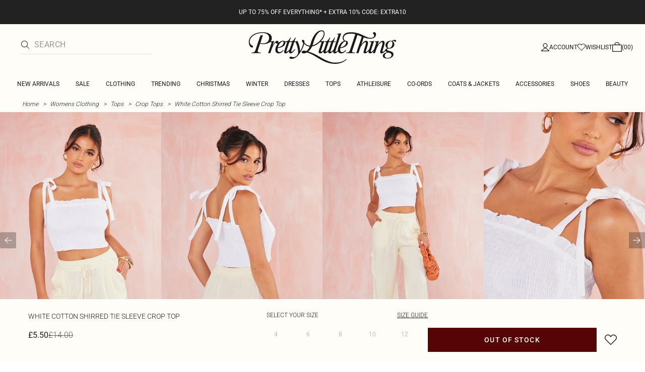

--- FILE ---
content_type: text/html; charset=utf-8
request_url: https://www.prettylittlething.com/white-cotton-shirred-tie-sleeve-crop-top.html
body_size: 40067
content:
<!DOCTYPE html><html dir="ltr" lang="en"><head><meta charSet="utf-8" data-next-head=""/><meta name="viewport" content="initial-scale=1.0, width=device-width, maximum-scale=5" data-next-head=""/><link rel="apple-touch-icon" sizes="180x180" href="https://cdn-media.prettylittlething.com/favicons/apple-touch-icon.png" data-next-head=""/><link rel="icon" type="image/png" sizes="32x32" href="https://cdn-media.prettylittlething.com/favicons/favicon-32x32.png" data-next-head=""/><link rel="icon" type="image/png" sizes="16x16" href="https://cdn-media.prettylittlething.com/favicons/favicon-16x16.png" data-next-head=""/><link rel="manifest" href="https://cdn-media.prettylittlething.com/favicons/site.webmanifest" data-next-head=""/><link rel="mask-icon" href="https://cdn-media.prettylittlething.com/favicons/safari-pinned-tab.svg" color="#f6c3dc" data-next-head=""/><meta name="apple-mobile-web-app-title" content="PLT" data-next-head=""/><meta name="application-name" content="PLT" data-next-head=""/><meta name="msapplication-TileColor" content="#000000" data-next-head=""/><meta name="theme-color" content="#ffffff" data-next-head=""/><meta property="og:url" content="https://www.prettylittlething.com/white-cotton-shirred-tie-sleeve-crop-top.html" data-next-head=""/><meta property="og:site_name" content="PrettyLittleThing" data-next-head=""/><meta property="og:type" content="product" data-next-head=""/><meta property="og:locale" content="en_GB" data-next-head=""/><meta property="og:title" content="White Cotton Shirred Tie Sleeve Crop Top | Tops" data-next-head=""/><meta property="og:description" content="The White Cotton Shirred Tie Sleeve Crop Top | Head online and shop this season&#x27;s range of Tops at PrettyLittleThing. Next day delivery available." data-next-head=""/><meta property="og:image" content="https://cdn-img.prettylittlething.com/4/d/9/d/4d9da37316aeeae125dc28e5e5ceab937465280f_cne2003_1.jpg" data-next-head=""/><meta name="twitter:card" content="summary" data-next-head=""/><meta name="twitter:title" content="White Cotton Shirred Tie Sleeve Crop Top | Tops" data-next-head=""/><meta name="twitter:description" content="The White Cotton Shirred Tie Sleeve Crop Top | Head online and shop this season&#x27;s range of Tops at PrettyLittleThing. Next day delivery available." data-next-head=""/><meta name="twitter:image" content="https://cdn-img.prettylittlething.com/4/d/9/d/4d9da37316aeeae125dc28e5e5ceab937465280f_cne2003_1.jpg" data-next-head=""/><meta name="twitter:site" content="@OfficialPLT" data-next-head=""/><title data-next-head="">White Cotton Shirred Tie Sleeve Crop Top | Tops | PLT</title><meta name="description" content="The White Cotton Shirred Tie Sleeve Crop Top | Head online and shop this season&#x27;s range of Tops at PrettyLittleThing. Next day delivery available." data-next-head=""/><meta name="robots" content="index, follow" data-next-head=""/><link rel="canonical" href="https://www.prettylittlething.com/white-cotton-shirred-tie-sleeve-crop-top.html" data-next-head=""/><link rel="alternate" href="https://www.prettylittlething.ie/white-cotton-shirred-tie-sleeve-crop-top.html" hrefLang="en-ie" data-next-head=""/><link rel="alternate" href="https://www.prettylittlething.us/white-cotton-shirred-tie-sleeve-crop-top.html" hrefLang="en-us" data-next-head=""/><link rel="alternate" href="https://www.prettylittlething.ca/white-cotton-shirred-tie-sleeve-crop-top.html" hrefLang="en-ca" data-next-head=""/><link rel="alternate" href="https://www.prettylittlething.sa/white-cotton-shirred-tie-sleeve-crop-top.html" hrefLang="en-sa" data-next-head=""/><link rel="alternate" href="https://www.prettylittlething.qa/white-cotton-shirred-tie-sleeve-crop-top.html" hrefLang="en-qa" data-next-head=""/><link rel="alternate" href="https://www.prettylittlething.com.au/white-cotton-shirred-tie-sleeve-crop-top.html" hrefLang="en-au" data-next-head=""/><link rel="alternate" href="https://www.prettylittlething.ae/white-cotton-shirred-tie-sleeve-crop-top.html" hrefLang="en-ae" data-next-head=""/><link rel="alternate" href="https://www.prettylittlething.fr/crop-top-en-coton-blanc-a-manches-nouees-froncees.html" hrefLang="fr-fr" data-next-head=""/><link rel="alternate" href="https://www.prettylittlething.com/white-cotton-shirred-tie-sleeve-crop-top.html" hrefLang="en-gb" data-next-head=""/><link rel="alternate" href="https://www.prettylittlething.com.au/white-cotton-shirred-tie-sleeve-crop-top.html" hrefLang="en-nz" data-next-head=""/><link rel="preload" as="font" type="font/ttf" crossorigin="anonymous" href="https://cdn-skin.prettylittlething.com/frontend/prettylittlething/plt-theme/fonts/Roboto-Light.ttf"/><link rel="preload" as="font" type="font/ttf" crossorigin="anonymous" href="https://cdn-skin.prettylittlething.com/frontend/prettylittlething/plt-theme/fonts/Roboto-Regular.ttf"/><link rel="preload" as="font" type="font/ttf" crossorigin="anonymous" href="https://cdn-skin.prettylittlething.com/frontend/prettylittlething/plt-theme/fonts/Roboto-Medium.ttf"/><link rel="preload" as="font" type="font/ttf" crossorigin="anonymous" href="https://cdn-skin.prettylittlething.com/frontend/prettylittlething/plt-theme/fonts/Cardo-Regular.ttf"/><link rel="preload" href="https://cdn-skin.prettylittlething.com/euw1/_next/static/css/59aa2bbda73d71ea.css" as="style"/><link rel="preload" as="image" imageSrcSet="https://cdn-img.prettylittlething.com/4/d/9/d/4d9da37316aeeae125dc28e5e5ceab937465280f_cne2003_1.jpg?imwidth=160 160w, https://cdn-img.prettylittlething.com/4/d/9/d/4d9da37316aeeae125dc28e5e5ceab937465280f_cne2003_1.jpg?imwidth=300 300w, https://cdn-img.prettylittlething.com/4/d/9/d/4d9da37316aeeae125dc28e5e5ceab937465280f_cne2003_1.jpg?imwidth=400 400w, https://cdn-img.prettylittlething.com/4/d/9/d/4d9da37316aeeae125dc28e5e5ceab937465280f_cne2003_1.jpg?imwidth=600 600w, https://cdn-img.prettylittlething.com/4/d/9/d/4d9da37316aeeae125dc28e5e5ceab937465280f_cne2003_1.jpg?imwidth=800 800w, https://cdn-img.prettylittlething.com/4/d/9/d/4d9da37316aeeae125dc28e5e5ceab937465280f_cne2003_1.jpg?imwidth=1024 1024w, https://cdn-img.prettylittlething.com/4/d/9/d/4d9da37316aeeae125dc28e5e5ceab937465280f_cne2003_1.jpg?imwidth=1200 1200w, https://cdn-img.prettylittlething.com/4/d/9/d/4d9da37316aeeae125dc28e5e5ceab937465280f_cne2003_1.jpg?imwidth=1600 1600w, https://cdn-img.prettylittlething.com/4/d/9/d/4d9da37316aeeae125dc28e5e5ceab937465280f_cne2003_1.jpg?imwidth=2048 2048w" imageSizes="(max-width: 1024px) 40vw, 25vw" data-next-head=""/><link rel="preload" as="image" imageSrcSet="https://cdn-img.prettylittlething.com/4/b/a/2/4ba27330445208c49186191c21658eb7c19d0847_cne2003_2.jpg?imwidth=160 160w, https://cdn-img.prettylittlething.com/4/b/a/2/4ba27330445208c49186191c21658eb7c19d0847_cne2003_2.jpg?imwidth=300 300w, https://cdn-img.prettylittlething.com/4/b/a/2/4ba27330445208c49186191c21658eb7c19d0847_cne2003_2.jpg?imwidth=400 400w, https://cdn-img.prettylittlething.com/4/b/a/2/4ba27330445208c49186191c21658eb7c19d0847_cne2003_2.jpg?imwidth=600 600w, https://cdn-img.prettylittlething.com/4/b/a/2/4ba27330445208c49186191c21658eb7c19d0847_cne2003_2.jpg?imwidth=800 800w, https://cdn-img.prettylittlething.com/4/b/a/2/4ba27330445208c49186191c21658eb7c19d0847_cne2003_2.jpg?imwidth=1024 1024w, https://cdn-img.prettylittlething.com/4/b/a/2/4ba27330445208c49186191c21658eb7c19d0847_cne2003_2.jpg?imwidth=1200 1200w, https://cdn-img.prettylittlething.com/4/b/a/2/4ba27330445208c49186191c21658eb7c19d0847_cne2003_2.jpg?imwidth=1600 1600w, https://cdn-img.prettylittlething.com/4/b/a/2/4ba27330445208c49186191c21658eb7c19d0847_cne2003_2.jpg?imwidth=2048 2048w" imageSizes="(max-width: 1024px) 40vw, 25vw" data-next-head=""/><link rel="preload" as="image" imageSrcSet="https://cdn-img.prettylittlething.com/f/0/e/3/f0e3f634e041a407d8b5f0349f6da2caf9e3b17d_cne2003_3.jpg?imwidth=160 160w, https://cdn-img.prettylittlething.com/f/0/e/3/f0e3f634e041a407d8b5f0349f6da2caf9e3b17d_cne2003_3.jpg?imwidth=300 300w, https://cdn-img.prettylittlething.com/f/0/e/3/f0e3f634e041a407d8b5f0349f6da2caf9e3b17d_cne2003_3.jpg?imwidth=400 400w, https://cdn-img.prettylittlething.com/f/0/e/3/f0e3f634e041a407d8b5f0349f6da2caf9e3b17d_cne2003_3.jpg?imwidth=600 600w, https://cdn-img.prettylittlething.com/f/0/e/3/f0e3f634e041a407d8b5f0349f6da2caf9e3b17d_cne2003_3.jpg?imwidth=800 800w, https://cdn-img.prettylittlething.com/f/0/e/3/f0e3f634e041a407d8b5f0349f6da2caf9e3b17d_cne2003_3.jpg?imwidth=1024 1024w, https://cdn-img.prettylittlething.com/f/0/e/3/f0e3f634e041a407d8b5f0349f6da2caf9e3b17d_cne2003_3.jpg?imwidth=1200 1200w, https://cdn-img.prettylittlething.com/f/0/e/3/f0e3f634e041a407d8b5f0349f6da2caf9e3b17d_cne2003_3.jpg?imwidth=1600 1600w, https://cdn-img.prettylittlething.com/f/0/e/3/f0e3f634e041a407d8b5f0349f6da2caf9e3b17d_cne2003_3.jpg?imwidth=2048 2048w" imageSizes="(max-width: 1024px) 40vw, 25vw" data-next-head=""/><link rel="stylesheet" href="https://cdn-skin.prettylittlething.com/euw1/_next/static/css/59aa2bbda73d71ea.css" data-n-g=""/><noscript data-n-css=""></noscript><script defer="" noModule="" src="https://cdn-skin.prettylittlething.com/euw1/_next/static/chunks/polyfills-42372ed130431b0a.js"></script><script defer="" src="https://cdn-skin.prettylittlething.com/euw1/_next/static/chunks/7210.65da45a57a2fcfd1.js"></script><script defer="" src="https://cdn-skin.prettylittlething.com/euw1/_next/static/chunks/399.3a3d3795e2db5521.js"></script><script defer="" src="https://cdn-skin.prettylittlething.com/euw1/_next/static/chunks/6913-31d089a32a2f5e04.js"></script><script defer="" src="https://cdn-skin.prettylittlething.com/euw1/_next/static/chunks/8444-34b79f0dda2bb3b9.js"></script><script defer="" src="https://cdn-skin.prettylittlething.com/euw1/_next/static/chunks/454-ccde23e1fb892370.js"></script><script defer="" src="https://cdn-skin.prettylittlething.com/euw1/_next/static/chunks/3888.9265f9bdedd7e284.js"></script><script defer="" src="https://cdn-skin.prettylittlething.com/euw1/_next/static/chunks/305.b510d1fc0ca44450.js"></script><script defer="" src="https://cdn-skin.prettylittlething.com/euw1/_next/static/chunks/6215.5724d8c08b74f740.js"></script><script defer="" src="https://cdn-skin.prettylittlething.com/euw1/_next/static/chunks/7689.6cb4af408cecef99.js"></script><script defer="" src="https://cdn-skin.prettylittlething.com/euw1/_next/static/chunks/9075-2f70d6049c1c5a41.js"></script><script defer="" src="https://cdn-skin.prettylittlething.com/euw1/_next/static/chunks/682-3c1514af1b01f7b2.js"></script><script defer="" src="https://cdn-skin.prettylittlething.com/euw1/_next/static/chunks/6649-eaa2dc098dc95145.js"></script><script defer="" src="https://cdn-skin.prettylittlething.com/euw1/_next/static/chunks/8221-cafb8f3623bd0fa7.js"></script><script defer="" src="https://cdn-skin.prettylittlething.com/euw1/_next/static/chunks/7300-ff6521c177c6c4a8.js"></script><script defer="" src="https://cdn-skin.prettylittlething.com/euw1/_next/static/chunks/369-029b1dfa8c54b8e6.js"></script><script defer="" src="https://cdn-skin.prettylittlething.com/euw1/_next/static/chunks/7563-0117822999c1b12b.js"></script><script defer="" src="https://cdn-skin.prettylittlething.com/euw1/_next/static/chunks/5350-f174491e799c7078.js"></script><script defer="" src="https://cdn-skin.prettylittlething.com/euw1/_next/static/chunks/9701-2f56b22fac062c03.js"></script><script defer="" src="https://cdn-skin.prettylittlething.com/euw1/_next/static/chunks/7069-ee384dbe820d3421.js"></script><script defer="" src="https://cdn-skin.prettylittlething.com/euw1/_next/static/chunks/9260-103971e5935334cc.js"></script><script defer="" src="https://cdn-skin.prettylittlething.com/euw1/_next/static/chunks/6460-00583a4efee2ba09.js"></script><script defer="" src="https://cdn-skin.prettylittlething.com/euw1/_next/static/chunks/2797-00f7d0f26c841c71.js"></script><script defer="" src="https://cdn-skin.prettylittlething.com/euw1/_next/static/chunks/6791-4eee62ce91d17e8e.js"></script><script defer="" src="https://cdn-skin.prettylittlething.com/euw1/_next/static/chunks/7519.46b8716e982370b7.js"></script><script defer="" src="https://cdn-skin.prettylittlething.com/euw1/_next/static/chunks/8212-8bd4ae34ac95c0de.js"></script><script defer="" src="https://cdn-skin.prettylittlething.com/euw1/_next/static/chunks/1301-8a06d84a952caefa.js"></script><script defer="" src="https://cdn-skin.prettylittlething.com/euw1/_next/static/chunks/3856-d3acfffcac4bc4f6.js"></script><script defer="" src="https://cdn-skin.prettylittlething.com/euw1/_next/static/chunks/676-a327c9d4852ae6f2.js"></script><script defer="" src="https://cdn-skin.prettylittlething.com/euw1/_next/static/chunks/9760-b43db3489bf06aab.js"></script><script defer="" src="https://cdn-skin.prettylittlething.com/euw1/_next/static/chunks/445.94b152a287918d05.js"></script><script defer="" src="https://cdn-skin.prettylittlething.com/euw1/_next/static/chunks/1481-ad56c5d8e3e11dc0.js"></script><script defer="" src="https://cdn-skin.prettylittlething.com/euw1/_next/static/chunks/8230-a594d3473adeeb90.js"></script><script defer="" src="https://cdn-skin.prettylittlething.com/euw1/_next/static/chunks/1078-ede73923eb9777ae.js"></script><script defer="" src="https://cdn-skin.prettylittlething.com/euw1/_next/static/chunks/4357-0ec26cfe8677129a.js"></script><script defer="" src="https://cdn-skin.prettylittlething.com/euw1/_next/static/chunks/6589.4d1c40285cbf760f.js"></script><script defer="" src="https://cdn-skin.prettylittlething.com/euw1/_next/static/chunks/493-f1f0b71cf0cb846c.js"></script><script defer="" src="https://cdn-skin.prettylittlething.com/euw1/_next/static/chunks/9508-0e38904599d96b52.js"></script><script defer="" src="https://cdn-skin.prettylittlething.com/euw1/_next/static/chunks/2128.f030e1293564ebad.js"></script><script defer="" src="https://cdn-skin.prettylittlething.com/euw1/_next/static/chunks/4655-87c64bac0a284f5a.js"></script><script defer="" src="https://cdn-skin.prettylittlething.com/euw1/_next/static/chunks/9283-38882ef1f7842c9c.js"></script><script defer="" src="https://cdn-skin.prettylittlething.com/euw1/_next/static/chunks/7.76e6795d14ad4c18.js"></script><script src="https://cdn-skin.prettylittlething.com/euw1/_next/static/chunks/webpack-46d00dc9ae29f967.js" defer=""></script><script src="https://cdn-skin.prettylittlething.com/euw1/_next/static/chunks/framework-f3542fae05167ed2.js" defer=""></script><script src="https://cdn-skin.prettylittlething.com/euw1/_next/static/chunks/main-5e39368fec37698a.js" defer=""></script><script src="https://cdn-skin.prettylittlething.com/euw1/_next/static/chunks/pages/_app-a6d1992d1fea45c0.js" defer=""></script><script src="https://cdn-skin.prettylittlething.com/euw1/_next/static/chunks/9573-8567848f6caac75d.js" defer=""></script><script src="https://cdn-skin.prettylittlething.com/euw1/_next/static/chunks/2135-cc9a64d792d03137.js" defer=""></script><script src="https://cdn-skin.prettylittlething.com/euw1/_next/static/chunks/4587-4c14e7225e4376e8.js" defer=""></script><script src="https://cdn-skin.prettylittlething.com/euw1/_next/static/chunks/2732-08e5731ceed9d2bc.js" defer=""></script><script src="https://cdn-skin.prettylittlething.com/euw1/_next/static/chunks/pages/%5B...slug%5D-34b9c820afe7105a.js" defer=""></script><script src="https://cdn-skin.prettylittlething.com/euw1/_next/static/uBDZRhtsHQ01DQtPyRTmy/_buildManifest.js" defer=""></script><script src="https://cdn-skin.prettylittlething.com/euw1/_next/static/uBDZRhtsHQ01DQtPyRTmy/_ssgManifest.js" defer=""></script>
<script>(window.BOOMR_mq=window.BOOMR_mq||[]).push(["addVar",{"rua.upush":"false","rua.cpush":"true","rua.upre":"false","rua.cpre":"true","rua.uprl":"false","rua.cprl":"false","rua.cprf":"false","rua.trans":"SJ-5e8f412c-8abe-4e9e-ad33-39205ecdf4f8","rua.cook":"false","rua.ims":"false","rua.ufprl":"false","rua.cfprl":"false","rua.isuxp":"false","rua.texp":"norulematch","rua.ceh":"false","rua.ueh":"false","rua.ieh.st":"0"}]);</script>
                              <script>!function(a){var e="https://s.go-mpulse.net/boomerang/",t="addEventListener";if(""=="True")a.BOOMR_config=a.BOOMR_config||{},a.BOOMR_config.PageParams=a.BOOMR_config.PageParams||{},a.BOOMR_config.PageParams.pci=!0,e="https://s2.go-mpulse.net/boomerang/";if(window.BOOMR_API_key="KVB7D-P8KGL-2UYKY-9ZDAA-D2T6V",function(){function n(e){a.BOOMR_onload=e&&e.timeStamp||(new Date).getTime()}if(!a.BOOMR||!a.BOOMR.version&&!a.BOOMR.snippetExecuted){a.BOOMR=a.BOOMR||{},a.BOOMR.snippetExecuted=!0;var i,_,o,r=document.createElement("iframe");if(a[t])a[t]("load",n,!1);else if(a.attachEvent)a.attachEvent("onload",n);r.src="javascript:void(0)",r.title="",r.role="presentation",(r.frameElement||r).style.cssText="width:0;height:0;border:0;display:none;",o=document.getElementsByTagName("script")[0],o.parentNode.insertBefore(r,o);try{_=r.contentWindow.document}catch(O){i=document.domain,r.src="javascript:var d=document.open();d.domain='"+i+"';void(0);",_=r.contentWindow.document}_.open()._l=function(){var a=this.createElement("script");if(i)this.domain=i;a.id="boomr-if-as",a.src=e+"KVB7D-P8KGL-2UYKY-9ZDAA-D2T6V",BOOMR_lstart=(new Date).getTime(),this.body.appendChild(a)},_.write("<bo"+'dy onload="document._l();">'),_.close()}}(),"".length>0)if(a&&"performance"in a&&a.performance&&"function"==typeof a.performance.setResourceTimingBufferSize)a.performance.setResourceTimingBufferSize();!function(){if(BOOMR=a.BOOMR||{},BOOMR.plugins=BOOMR.plugins||{},!BOOMR.plugins.AK){var e="true"=="true"?1:0,t="",n="ck6lkiaxjyeze2j4rerq-f-e4c8fb529-clientnsv4-s.akamaihd.net",i="false"=="true"?2:1,_={"ak.v":"39","ak.cp":"507959","ak.ai":parseInt("334764",10),"ak.ol":"0","ak.cr":9,"ak.ipv":4,"ak.proto":"h2","ak.rid":"ff7a3c6","ak.r":42224,"ak.a2":e,"ak.m":"a","ak.n":"essl","ak.bpcip":"18.188.181.0","ak.cport":54064,"ak.gh":"23.66.124.203","ak.quicv":"","ak.tlsv":"tls1.3","ak.0rtt":"","ak.0rtt.ed":"","ak.csrc":"-","ak.acc":"","ak.t":"1765574947","ak.ak":"hOBiQwZUYzCg5VSAfCLimQ==Aky20nGCcruBPbW6IYXHSXHap4nlB3+BgqiHcu9/x2HAkWzUjzvyrkLO5oX+THYIzlyv8H/oWrl9rwH2cq5JAD2NQYaU7SOC2osFmOBiVKEoBcWVgU4q8lho/sMsrDVALBXyhLArwSkfsAglP+kMeAjvt2GYHzLaVFIDx6ob2dWu+lv1Qx/hEXC3WikEb3T0Al9UnvKOxP9THZklYLwgcMDWg12+7DKykmGSc+KFyuLcIXByZ0AzWJucR7acxZjYGJ+05jISvPAaT7N+RJ8EoqDeF98/OI0tETZWnvGEmY45BRaP8b4pFAtzUMwodl5vohwheoFzt0CRVvLNx7CDsl2kuyS1apq91ncZdWWwjm+nsi/wpvfzLHly79qE02ZqKgkOuj4ngUOiPLditgJFOyToQAXOkY8HAsi/VHO4u8E=","ak.pv":"634","ak.dpoabenc":"","ak.tf":i};if(""!==t)_["ak.ruds"]=t;var o={i:!1,av:function(e){var t="http.initiator";if(e&&(!e[t]||"spa_hard"===e[t]))_["ak.feo"]=void 0!==a.aFeoApplied?1:0,BOOMR.addVar(_)},rv:function(){var a=["ak.bpcip","ak.cport","ak.cr","ak.csrc","ak.gh","ak.ipv","ak.m","ak.n","ak.ol","ak.proto","ak.quicv","ak.tlsv","ak.0rtt","ak.0rtt.ed","ak.r","ak.acc","ak.t","ak.tf"];BOOMR.removeVar(a)}};BOOMR.plugins.AK={akVars:_,akDNSPreFetchDomain:n,init:function(){if(!o.i){var a=BOOMR.subscribe;a("before_beacon",o.av,null,null),a("onbeacon",o.rv,null,null),o.i=!0}return this},is_complete:function(){return!0}}}}()}(window);</script></head><body class="overflow-x-hidden font-brand-thin"><noscript><iframe title="tag manager" src="https://www.googletagmanager.com/ns.html?id=GTM-T7CZND" height="0" width="0" style="display:none;visibility:hidden"></iframe></noscript><link rel="preload" as="image" imageSrcSet="https://cdn-img.prettylittlething.com/4/d/9/d/4d9da37316aeeae125dc28e5e5ceab937465280f_cne2003_1.jpg?imwidth=160 160w, https://cdn-img.prettylittlething.com/4/d/9/d/4d9da37316aeeae125dc28e5e5ceab937465280f_cne2003_1.jpg?imwidth=300 300w, https://cdn-img.prettylittlething.com/4/d/9/d/4d9da37316aeeae125dc28e5e5ceab937465280f_cne2003_1.jpg?imwidth=400 400w, https://cdn-img.prettylittlething.com/4/d/9/d/4d9da37316aeeae125dc28e5e5ceab937465280f_cne2003_1.jpg?imwidth=600 600w, https://cdn-img.prettylittlething.com/4/d/9/d/4d9da37316aeeae125dc28e5e5ceab937465280f_cne2003_1.jpg?imwidth=800 800w, https://cdn-img.prettylittlething.com/4/d/9/d/4d9da37316aeeae125dc28e5e5ceab937465280f_cne2003_1.jpg?imwidth=1024 1024w, https://cdn-img.prettylittlething.com/4/d/9/d/4d9da37316aeeae125dc28e5e5ceab937465280f_cne2003_1.jpg?imwidth=1200 1200w, https://cdn-img.prettylittlething.com/4/d/9/d/4d9da37316aeeae125dc28e5e5ceab937465280f_cne2003_1.jpg?imwidth=1600 1600w, https://cdn-img.prettylittlething.com/4/d/9/d/4d9da37316aeeae125dc28e5e5ceab937465280f_cne2003_1.jpg?imwidth=2048 2048w" imageSizes="(max-width: 1024px) 40vw, 25vw"/><link rel="preload" as="image" imageSrcSet="https://cdn-img.prettylittlething.com/4/b/a/2/4ba27330445208c49186191c21658eb7c19d0847_cne2003_2.jpg?imwidth=160 160w, https://cdn-img.prettylittlething.com/4/b/a/2/4ba27330445208c49186191c21658eb7c19d0847_cne2003_2.jpg?imwidth=300 300w, https://cdn-img.prettylittlething.com/4/b/a/2/4ba27330445208c49186191c21658eb7c19d0847_cne2003_2.jpg?imwidth=400 400w, https://cdn-img.prettylittlething.com/4/b/a/2/4ba27330445208c49186191c21658eb7c19d0847_cne2003_2.jpg?imwidth=600 600w, https://cdn-img.prettylittlething.com/4/b/a/2/4ba27330445208c49186191c21658eb7c19d0847_cne2003_2.jpg?imwidth=800 800w, https://cdn-img.prettylittlething.com/4/b/a/2/4ba27330445208c49186191c21658eb7c19d0847_cne2003_2.jpg?imwidth=1024 1024w, https://cdn-img.prettylittlething.com/4/b/a/2/4ba27330445208c49186191c21658eb7c19d0847_cne2003_2.jpg?imwidth=1200 1200w, https://cdn-img.prettylittlething.com/4/b/a/2/4ba27330445208c49186191c21658eb7c19d0847_cne2003_2.jpg?imwidth=1600 1600w, https://cdn-img.prettylittlething.com/4/b/a/2/4ba27330445208c49186191c21658eb7c19d0847_cne2003_2.jpg?imwidth=2048 2048w" imageSizes="(max-width: 1024px) 40vw, 25vw"/><link rel="preload" as="image" imageSrcSet="https://cdn-img.prettylittlething.com/f/0/e/3/f0e3f634e041a407d8b5f0349f6da2caf9e3b17d_cne2003_3.jpg?imwidth=160 160w, https://cdn-img.prettylittlething.com/f/0/e/3/f0e3f634e041a407d8b5f0349f6da2caf9e3b17d_cne2003_3.jpg?imwidth=300 300w, https://cdn-img.prettylittlething.com/f/0/e/3/f0e3f634e041a407d8b5f0349f6da2caf9e3b17d_cne2003_3.jpg?imwidth=400 400w, https://cdn-img.prettylittlething.com/f/0/e/3/f0e3f634e041a407d8b5f0349f6da2caf9e3b17d_cne2003_3.jpg?imwidth=600 600w, https://cdn-img.prettylittlething.com/f/0/e/3/f0e3f634e041a407d8b5f0349f6da2caf9e3b17d_cne2003_3.jpg?imwidth=800 800w, https://cdn-img.prettylittlething.com/f/0/e/3/f0e3f634e041a407d8b5f0349f6da2caf9e3b17d_cne2003_3.jpg?imwidth=1024 1024w, https://cdn-img.prettylittlething.com/f/0/e/3/f0e3f634e041a407d8b5f0349f6da2caf9e3b17d_cne2003_3.jpg?imwidth=1200 1200w, https://cdn-img.prettylittlething.com/f/0/e/3/f0e3f634e041a407d8b5f0349f6da2caf9e3b17d_cne2003_3.jpg?imwidth=1600 1600w, https://cdn-img.prettylittlething.com/f/0/e/3/f0e3f634e041a407d8b5f0349f6da2caf9e3b17d_cne2003_3.jpg?imwidth=2048 2048w" imageSizes="(max-width: 1024px) 40vw, 25vw"/><link rel="preload" as="image" href="https://cdn-media.prettylittlething.com/swatches/white.jpg"/><div id="__next"><script type="application/ld+json" data-testid="breadcrumbs-schema-json">{"@context":"https://schema.org","@type":"BreadcrumbList","itemListElement":[{"@type":"ListItem","position":1,"item":{"@id":"https://www.prettylittlething.com/","name":"Home"}},{"@type":"ListItem","position":2,"item":{"@id":"https://www.prettylittlething.com/clothing.html","name":"Womens Clothing"}},{"@type":"ListItem","position":3,"item":{"@id":"https://www.prettylittlething.com/clothing/tops.html","name":"Tops"}},{"@type":"ListItem","position":4,"item":{"@id":"https://www.prettylittlething.com/clothing/tops/crop-tops.html","name":"Crop Tops"}},{"@type":"ListItem","position":5,"item":{"@id":"https://www.prettylittlething.com/white-cotton-shirred-tie-sleeve-crop-top.html","name":"White Cotton Shirred Tie Sleeve Crop Top"}}]}</script><div class="flex min-h-screen flex-col bg-rebrand-accent-100 text-rebrand-accent-100-contrast"><div id="header-top-nav" class="sticky z-header transition-all duration-500" style="top:0"><header class="relative z-header"><div id="header-banners"><style>
          #header-banner {
            background-color: #222222;
          }
          @media (min-width: 1024px) {
            #header-banner {
              background-color: #222222;
            }
          }
          </style><a class="link-banner flex-col hover:no-underline h-full min-h-[48px] px-2 py-3 text-xs leading-[84%] flex items-center justify-center text-center" href="/view-all.html" id="header-banner"><p class="w-full lg:hidden font-rebrand-regular" style="color:#FFFFFF;font-size:12px">UP TO 75% OFF EVERYTHING* + EXTRA 10% CODE: EXTRA10</p><p class="hidden w-full lg:block font-rebrand-regular" style="color:#FFFFFF;font-size:12px">UP TO 75% OFF EVERYTHING* + EXTRA 10% CODE: EXTRA10</p></a></div><div class="grid grid-cols-[12px_1fr_1fr_1fr_12px] grid-rows-[auto_12px_auto_auto_auto] items-center bg-rebrand-accent-100 pt-2 text-rebrand-accent-100-contrast lg:grid-cols-[24px_1fr_1fr_1fr_24px] lg:grid-rows-[auto_auto_auto] lg:pt-3"><div class="col-start-2 flex gap-3 lg:hidden"><button id="header-burger-menu" class="p-1.5 lg:hidden"><svg width="16" height="16" viewBox="0 0 16 16" fill="none" xmlns="http://www.w3.org/2000/svg" class="w-[18px] text-rebrand-base-100-contrast" aria-hidden="true" focusable="false"><g id="Menu"><path id="Primary" d="M0 5H16V6H0V5ZM16 10V11H0V10H16Z" fill="currentColor"></path></g></svg><span style="position:absolute;border:0;width:1px;height:1px;padding:0;margin:-1px;overflow:hidden;clip:rect(0, 0, 0, 0);white-space:nowrap;word-wrap:normal">Menu</span></button><button id="header-search-icon" class=""><svg width="16" height="16" viewBox="0 0 16 16" fill="none" xmlns="http://www.w3.org/2000/svg" class="block w-5 cursor-pointer text-rebrand-base-100-contrast lg:hidden" aria-hidden="true" focusable="false"><g id="magnifying-glass-light 1" clip-path="url(#clip0_5034_9188)"><path id="Vector" d="M12 6.5C12 5.77773 11.8577 5.06253 11.5813 4.39524C11.3049 3.72795 10.8998 3.12163 10.3891 2.61091C9.87837 2.10019 9.27205 1.69506 8.60476 1.41866C7.93747 1.14226 7.22227 1 6.5 1C5.77773 1 5.06253 1.14226 4.39524 1.41866C3.72795 1.69506 3.12163 2.10019 2.61091 2.61091C2.10019 3.12163 1.69506 3.72795 1.41866 4.39524C1.14226 5.06253 1 5.77773 1 6.5C1 7.22227 1.14226 7.93747 1.41866 8.60476C1.69506 9.27205 2.10019 9.87837 2.61091 10.3891C3.12163 10.8998 3.72795 11.3049 4.39524 11.5813C5.06253 11.8577 5.77773 12 6.5 12C7.22227 12 7.93747 11.8577 8.60476 11.5813C9.27205 11.3049 9.87837 10.8998 10.3891 10.3891C10.8998 9.87837 11.3049 9.27205 11.5813 8.60476C11.8577 7.93747 12 7.22227 12 6.5ZM10.7281 11.4375C9.59375 12.4125 8.11563 13 6.5 13C2.90937 13 0 10.0906 0 6.5C0 2.90937 2.90937 0 6.5 0C10.0906 0 13 2.90937 13 6.5C13 8.11563 12.4125 9.59375 11.4375 10.7281L15.8531 15.1469C16.0469 15.3406 16.0469 15.6594 15.8531 15.8531C15.6594 16.0469 15.3406 16.0469 15.1469 15.8531L10.7281 11.4375Z" fill="currentColor"></path></g><defs><clipPath id="clip0_5034_9188"><rect width="16" height="16" fill="white"></rect></clipPath></defs></svg><span style="position:absolute;border:0;width:1px;height:1px;padding:0;margin:-1px;overflow:hidden;clip:rect(0, 0, 0, 0);white-space:nowrap;word-wrap:normal">Search</span></button></div><div class="lg:col-auto lg:col-start-2 lg:row-start-auto lg:row-end-auto lg:max-w-[279px] hidden lg:block"><div class="lg:-mis-6"><div class="relative lg:pis-10"><form id="header-search-input" role="search" aria-label="sitewide" class="flex !border-b transition-colors duration-200 focus-within:border-b-2 focus-within:!border-rebrand-accent-100-contrast lg:border-b-1 border-y border-rebrand-base-300 px-4 py-2.5 leading-none lg:border-t-0 lg:border-rebrand-primary/10 lg:px-0 lg:pb-2 lg:pt-0"><div class="visible flex items-center"><button id="search-button" type="submit" tabindex="-1" aria-label="search" title="Search"><svg width="16" height="16" viewBox="0 0 16 16" fill="none" xmlns="http://www.w3.org/2000/svg" class="h-4 w-5 text-current mie-2"><g id="magnifying-glass-light 1" clip-path="url(#clip0_5034_9188)"><path id="Vector" d="M12 6.5C12 5.77773 11.8577 5.06253 11.5813 4.39524C11.3049 3.72795 10.8998 3.12163 10.3891 2.61091C9.87837 2.10019 9.27205 1.69506 8.60476 1.41866C7.93747 1.14226 7.22227 1 6.5 1C5.77773 1 5.06253 1.14226 4.39524 1.41866C3.72795 1.69506 3.12163 2.10019 2.61091 2.61091C2.10019 3.12163 1.69506 3.72795 1.41866 4.39524C1.14226 5.06253 1 5.77773 1 6.5C1 7.22227 1.14226 7.93747 1.41866 8.60476C1.69506 9.27205 2.10019 9.87837 2.61091 10.3891C3.12163 10.8998 3.72795 11.3049 4.39524 11.5813C5.06253 11.8577 5.77773 12 6.5 12C7.22227 12 7.93747 11.8577 8.60476 11.5813C9.27205 11.3049 9.87837 10.8998 10.3891 10.3891C10.8998 9.87837 11.3049 9.27205 11.5813 8.60476C11.8577 7.93747 12 7.22227 12 6.5ZM10.7281 11.4375C9.59375 12.4125 8.11563 13 6.5 13C2.90937 13 0 10.0906 0 6.5C0 2.90937 2.90937 0 6.5 0C10.0906 0 13 2.90937 13 6.5C13 8.11563 12.4125 9.59375 11.4375 10.7281L15.8531 15.1469C16.0469 15.3406 16.0469 15.6594 15.8531 15.8531C15.6594 16.0469 15.3406 16.0469 15.1469 15.8531L10.7281 11.4375Z" fill="currentColor"></path></g><defs><clipPath id="clip0_5034_9188"><rect width="16" height="16" fill="white"></rect></clipPath></defs></svg></button></div><label for="search-input" class="visually-hidden">Search</label><input id="search-input" spellCheck="false" class="w-full flex-grow bg-transparent font-rebrand-regular uppercase leading-5 tracking-wide text-rebrand-accent-100-contrast placeholder:text-rebrand-base-300 focus:outline-none" placeholder="Search" name="search" value=""/></form></div></div></div><div class="flex items-center justify-center"><span class="inline-block w-[149px] leading-none lg:w-[298px]"><a href="/" id="prettylittlething-wordmark" class="block"><svg aria-label="Pretty Little Thing" viewBox="0 0 679.68 153.24" fill="currentColor" xmlns="http://www.w3.org/2000/svg" class="h-auto w-full cursor-pointer"><defs></defs><path d="M144.74,99.98c6.66,0,12.21-3.7,16.4-9.74l2.71,1.73c-6.29,8.88-14.3,13.69-21.58,13.69-10.36,0-16.03-5.18-16.03-17.01.12-8.63,4.69-19.36,11.47-27.49-1.11.62-1.97.74-3.21.62-1.97-.12-3.33-.99-4.19-2.59-.74-1.36-1.36-2.1-2.47-2.1-3.82,0-13.69,15.78-18.12,29.1l-6.16,18.62h-9.86l14.79-44.38c1.48-4.69.62-6.29-4.44-6.29h-2.1c-6.66,5.79-17.38,9.25-30.45,9.25-4.44,0-9.62-.74-14.18-2.22l-9.37,28.11c-.86,2.59-1.36,4.56-1.36,6.29,0,5.3,4.69,6.29,14.18,6.29l-.74,2.96H18.49l.74-2.96c10.11,0,14.18-2.22,17.75-12.82L58.56,24.41l11.71-2.1-11.84,35.63c3.7,1.11,7.64,2.1,13.07,2.1,16.27,0,26.63-10.11,26.63-24.78,0-13.69-10.73-22.44-29.34-22.44-33.78,0-58.56,17.75-58.56,40.81,0,9.49,6.41,13.44,10.11,15.53,3.95,2.22,4.93,3.58,4.93,5.67,0,2.71-1.6,4.19-4.44,4.19-6.53,0-14.67-9.12-14.67-25.4,0-25.52,25.77-44.14,62.63-44.14,25.89,0,41.18,9.62,41.55,25.77.12,6.29-1.85,11.47-5.42,15.78,5.55-.25,11.96-1.36,16.03-2.34l-7.27,21.95c9.86-17.38,15.16-22.19,21.45-22.19,3.45,0,5.67,2.34,5.67,6.04,0,1.6-.25,2.96-.74,4.07,5.79-6.04,12.7-10.23,20.1-10.36,4.56-.12,7.64.99,9.49,2.96h2.34c12.45,0,16.77-7.52,21.95-17.38h2.71l-5.79,17.38h3.21c12.45,0,16.77-7.52,21.95-17.38h2.71l-5.79,17.38h3.7c4.07,0,7.4-1.36,8.88-2.84,6.78,11.47,11.96,27.37,12.95,46.85,8.01-12.08,13.69-28.73,13.56-35.01-.12-5.42-5.55-6.9-5.55-11.71,0-2.34,1.6-4.19,4.93-4.31,3.82,0,6.66,2.96,6.66,8.51,0,13.81-9.62,35.75-21.58,53.14-12.33,17.88-25.03,24.66-36.25,24.66-6.9,0-10.11-1.97-10.11-5.06,0-2.84,2.84-4.68,6.16-4.68,5.05,0,6.66,2.22,11.96,2.22,12.21,0,21.33-11.84,21.33-21.7,0-13.93-5.3-34.4-11.47-47.1h-6.16l-12.21,36.49c-1.11,3.33-1.48,4.68-1.48,6.04,0,.99.49,1.6,1.6,1.6,3.33,0,9.99-6.04,14.18-12.58l2.47,1.36c-7.77,12.21-15.04,18.62-21.95,18.62-4.31,0-6.29-2.22-6.29-6.16,0-1.48.12-2.96.49-4.44-5.55,6.9-11.1,10.6-16.15,10.6-4.44,0-6.41-2.22-6.41-6.16,0-3.7.99-6.78,2.22-10.36l11.71-35.01h-8.88c.37,1.11.49,2.1.49,3.33,0,14.43-19.73,23.3-34.52,24.04-.37,2.22-.62,4.69-.62,7.15-.12,6.66,2.96,11.34,8.14,11.34ZM163.73,55.35c0-2.84-1.23-4.07-3.58-4.07-6.78,0-18.25,11.59-22.19,26.63,15.66-.99,25.77-11.96,25.77-22.56ZM176.18,96.66c0,.99.62,1.6,1.6,1.6,3.21,0,9.37-5.42,13.44-11.59l10.97-32.55h-12.33l-12.21,36.49c-1.11,3.33-1.48,4.68-1.48,6.04Z"></path><path d="M389.59,54.12l-12.21,36.62c-1.11,3.21-1.48,4.56-1.48,5.92,0,.99.62,1.6,1.6,1.6,3.33,0,9.37-5.3,13.56-11.59l19.97-61.52c.74-2.22.86-3.08.74-3.82,0-1.97-1.97-2.47-6.04-2.1l.86-2.59c5.67-.37,13.69-1.48,18-2.47l-25.03,76.93c-.99,3.21-1.48,4.56-1.48,5.67,0,1.48,1.11,1.85,2.1,1.85,2.22,0,5.3-2.1,9.37-6.78-.12-1.11-.12-2.22-.12-3.21,0-16.15,16.15-40.19,33.91-40.44,7.89-.12,11.59,3.08,11.59,9.25,0,14.43-19.6,23.3-34.65,24.17-.37,2.1-.62,4.69-.62,7.03,0,6.66,3.08,11.34,8.14,11.34,6.78,0,12.21-3.7,16.52-9.74l2.71,1.73c-6.41,8.88-14.43,13.69-21.7,13.69-7.89,0-13.07-2.96-15.04-9.86-5.18,6.17-9.99,9.86-14.92,9.86s-7.4-2.59-7.4-6.9c0-1.11.12-2.22.49-3.7-5.67,7.03-11.1,10.6-16.15,10.6-4.44,0-6.41-2.1-6.41-6.04,0-1.48.12-2.84.37-4.07-5.18,6.41-10.6,10.11-15.78,10.11-4.44,0-6.41-2.22-6.41-6.04,0-1.23.12-2.47.37-3.7-5.18,6.16-9.99,9.74-14.79,9.74s-7.4-2.47-7.4-6.9c0-2.59.99-5.67,2.1-9.12l9.74-29.22c1.48-4.69.62-6.29-4.44-6.29h-.86c-10.48,9.99-23.3,17.63-36.25,20.1-4.68,10.23-10.73,17.75-17.38,23.06,15.66,4.69,33.29,12.58,51.41,23.67,27.74,16.77,49.44,26.63,70.28,26.63,19.6,0,37.6-4.07,50.55-16.64l2.1,1.97c-13.44,14.3-35.51,20.34-52.52,20.34-27.74,0-51.41-10.73-72.99-23.92-17.38-10.48-35.14-22.44-54.99-27.86-5.06,2.84-10.23,4.19-14.79,4.19-5.42,0-8.51-2.1-8.51-5.92s4.56-6.41,9.62-6.41,8.75.99,12.08,1.73c6.04-5.3,10.36-10.85,14.3-20.22-10.48-.99-22.69-7.52-28.11-18.49l2.22-3.45c5.79,11.47,16.77,17.14,27.49,17.63,1.11-3.08,2.22-6.53,3.21-10.23,7.77-28.85,25.4-59.43,48.95-59.43,8.01,0,14.06,5.05,13.81,15.41-.12,10.97-7.03,23.79-17.38,34.77,5.79-.49,12.33-1.48,16.03-2.34l-14.18,42.41c-.99,3.21-1.48,4.56-1.48,5.79,0,1.11.74,1.73,1.85,1.73,2.96,0,6.9-2.96,12.45-10.23l11.22-34.27h-8.88l.86-2.96h1.23c11.84,0,15.41-7.03,20.84-17.38h2.71l-5.92,17.51h.37v-.12h2.71c12.45,0,16.77-7.52,21.95-17.38h2.71l-5.79,17.38h9.62l-.86,2.96h-9.74ZM345.45,16.15c.49-7.27-3.33-11.22-9.99-11.22-16.15,0-30.33,26.75-37.85,55.11-.86,3.33-1.73,6.16-2.84,9.12,23.55-6.29,49.56-32.55,50.67-53.01ZM355.56,90.74c-1.11,3.21-1.48,4.69-1.48,5.67,0,1.23.37,1.97,2.1,1.97,2.84,0,9.49-6.41,12.45-10.73l11.22-33.54h-12.08l-12.21,36.62ZM446.92,55.35c0-2.84-1.23-4.07-3.58-4.07-6.78,0-18.25,11.59-22.19,26.63,15.66-.99,25.77-11.96,25.77-22.56Z"></path><path d="M631.85,88.76c0,7.27,29.22,3.95,29.22,21.33,0,12.95-15.17,19.6-27.86,19.23-15.41-.49-20.34-5.79-20.34-12.7,0-9.74,9.74-14.3,21.45-16.03-4.56-1.48-8.63-3.21-9.99-6.53-5.92,7.64-11.22,11.71-17.75,11.71-3.08,0-5.55-1.6-5.55-5.18,0-2.59.99-6.66,2.34-10.85l5.79-18.99c1.73-5.67,2.34-9.37,2.47-11.84.12-3.7-1.11-4.44-2.59-4.44-5.3,0-14.05,7.15-23.92,27.62v-.12l-7.77,22.81h-9.74l3.08-9.49c-5.42,6.66-10.23,10.36-15.16,10.36s-7.52-2.47-7.52-6.78c0-1.48.37-3.08.86-4.81-5.79,7.15-11.34,11.71-17.51,11.71-3.08,0-5.55-1.6-5.55-5.18,0-2.59,1.11-6.66,2.34-10.85l5.79-18.99c1.73-5.67,2.34-9.37,2.47-11.84.12-3.7-1.11-4.44-2.59-4.44-5.18,0-13.56,6.66-23.18,26.14l-8.01,24.17-9.86-.12,24.9-74.84c-6.41-2.71-12.82-5.67-19.48-8.14l-22.93,69.17c-3.58,10.6-.74,10.97,11.84,10.97l-.74,2.96h-39.82l.74-2.96c12.7,0,14.55-3.58,17.51-12.58l23.55-70.89c-6.04-1.6-12.45-2.59-19.73-2.59-19.23,0-32.92,6.66-32.92,19.48,0,6.41,4.07,12.58,9.25,12.95l-6.41,1.36c-4.69-2.96-7.52-7.64-7.4-14.3.12-12.95,9.25-25.77,37.48-25.77,44.38,0,66.08,25.64,89.02,25.64,10.73,0,15.53-3.58,16.03-10.73.49-6.41-5.3-6.16-5.3-10.6,0-2.71,1.97-4.81,5.3-4.81,4.69,0,8.75,3.95,8.63,10.36-.25,10.6-9.62,19.48-24.9,19.48-12.08,0-22.07-2.47-31.07-5.67l-10.97,33.29c8.14-13.44,16.64-18.12,22.07-18.12s8.51,3.58,8.51,9.25c0,5.18-1.36,10.11-3.21,16.27l-5.92,18.86c-.62,1.97-.86,2.96-.86,3.95,0,1.11.62,1.97,1.6,1.97,3.58,0,10.36-6.9,13.93-12.82l8.51-25.4c1.48-4.69.62-6.29-4.56-6.29h-2.84l.86-2.96c6.16,0,15.53-1.36,20.34-2.47l-14.18,42.41c-.99,3.21-1.48,4.56-1.48,5.79,0,1.11.74,1.73,1.85,1.73,3.21,0,7.4-3.33,13.56-11.59l8.75-26.63c.74-2.22.86-3.08.86-3.82,0-1.48-1.48-2.34-5.06-2.47h-.99l.86-2.96c5.3,0,13.19-1.23,17.51-2.47l-7.15,21.58c8.88-16.52,18.37-21.95,24.29-21.95,5.18,0,8.51,3.58,8.51,9.25,0,5.18-1.36,10.11-3.21,16.27l-5.92,18.86c-.74,1.97-.99,2.96-.99,3.95,0,1.11.62,1.97,1.73,1.97,3.21,0,7.64-4.07,11.22-8.88.99-4.32,6.16-6.66,11.1-7.15-6.04-2.34-10.11-7.52-10.11-14.18,0-11.47,10.48-19.97,23.06-19.97,1.97,0,3.95.25,5.67.74,2.59-2.47,7.15-4.93,12.58-4.93,3.95,0,7.27,1.6,7.27,4.68,0,1.85-1.6,3.7-4.07,3.7-4.56,0-4.81-4.19-7.89-4.19-1.85,0-3.21.99-4.44,2.22,4.93,2.71,8.01,7.77,8.01,13.44,0,10.73-8.63,19.85-22.44,19.85-6.16,0-10.85,1.23-10.85,4.81ZM633.2,126.49c10.6,0,19.23-4.93,19.23-13.19,0-6.78-6.66-9.25-13.44-11.34-9.74.62-17.26,5.55-17.26,14.67,0,5.06,3.45,9.86,11.47,9.86ZM656.38,60.78c0-7.77-3.7-9.86-7.52-9.86-8.01,0-14.79,8.88-14.79,19.85,0,7.4,2.96,10.6,7.52,10.6,8.26,0,14.79-9.49,14.79-20.59Z"></path></svg></a></span></div><div class="flex items-center justify-end lg:col-start-4 lg:gap-[10px] lg:pis-0"><div class="flex gap-3 lg:gap-6" id="frame-header-account-links"><a href="/customer/account/login" class="flex items-center gap-1 whitespace-nowrap" id="account-link" rel="nofollow" aria-label="Account"><svg width="16" height="16" viewBox="0 0 16 16" fill="none" xmlns="http://www.w3.org/2000/svg" class="h-[18px] text-rebrand-base-100-contrast" aria-hidden="true" focusable="false"><g id="Type=Atom, Name=Account, Device=All, State=Default" clip-path="url(#clip0_5310_23388)"><path id="Vector" fill-rule="evenodd" clip-rule="evenodd" d="M14.8571 14.8571H1.14286L7.42857 10.2857L8.12 9.83314L14.8571 14.8571ZM6.23543 7.51314C5.45634 7.0441 4.89526 6.28501 4.67541 5.40261C4.45556 4.5202 4.59491 3.5866 5.06286 2.80686C5.36516 2.29777 5.79517 1.87644 6.31033 1.58459C6.82548 1.29274 7.40792 1.14047 8 1.14286C8.59208 1.14047 9.17452 1.29274 9.68967 1.58459C10.2048 1.87644 10.6348 2.29777 10.9371 2.80686C11.4051 3.5866 11.5444 4.5202 11.3246 5.40261C11.1047 6.28501 10.5437 7.0441 9.76457 7.51314L8.09143 8.51886L6.23543 7.51314ZM9.25829 9.15086L10.3543 8.49257C11.3924 7.86676 12.1399 6.8548 12.433 5.67862C12.7261 4.50244 12.5408 3.25803 11.9177 2.21829C11.5095 1.54412 10.9349 0.986087 10.2491 0.597667C9.56333 0.209246 8.78928 0.00345099 8.00114 0H7.99886C7.21085 0.00344122 6.43691 0.20911 5.75115 0.597314C5.06539 0.985519 4.49076 1.54326 4.08229 2.21714C3.77321 2.73408 3.56905 3.30687 3.4815 3.90276C3.39395 4.49865 3.42472 5.10596 3.57204 5.68995C3.71937 6.27394 3.98036 6.82317 4.3401 7.30622C4.69984 7.78927 5.15127 8.19668 5.66857 8.50514L6.95543 9.20229L0 14.2857V16H16V14.2857L9.25829 9.15086Z" fill="currentColor"></path></g><defs><clipPath id="clip0_5310_23388"><rect width="16" height="16" fill="white"></rect></clipPath></defs></svg><span style="position:absolute;border:0;width:1px;height:1px;padding:0;margin:-1px;overflow:hidden;clip:rect(0, 0, 0, 0);white-space:nowrap;word-wrap:normal">Account</span><span class="hidden font-rebrand-regular text-xs uppercase lg:block">Account</span></a><a href="/customer/account/wishlist" class="flex items-center gap-1 whitespace-nowrap" title="Wishlist" id="wishlist-link" rel="nofollow"><span class="relative inline-block leading-4 text-gray-950"><svg width="16" height="14" viewBox="0 0 16 14" fill="none" xmlns="http://www.w3.org/2000/svg" class="h-[18px] text-rebrand-base-100-contrast" aria-hidden="true" focusable="false"><path id="Primary" d="M8 3.41563L7.29375 2.70937L6.53438 1.95C5.92813 1.34063 5.10313 1 4.24375 1C2.45312 1 1 2.45312 1 4.24375C1 5.10313 1.34063 5.92812 1.95 6.5375L2.70625 7.29375L8 12.5875L13.2937 7.29375L14.05 6.5375C14.6594 5.92812 15 5.10313 15 4.24375C15 2.45312 13.5469 1 11.7563 1C10.8969 1 10.0719 1.34063 9.4625 1.95L8.70625 2.70625L8 3.41563ZM8.70625 13.2937L8 14L7.29375 13.2937L2 8L1.24375 7.24375C0.446875 6.44687 0 5.36875 0 4.24375C0 1.9 1.9 0 4.24375 0C5.36875 0 6.44688 0.446875 7.24375 1.24375L7.29375 1.29375L8 2L8.70625 1.29375L8.75625 1.24375C9.55313 0.446875 10.6313 0 11.7563 0C14.1 0 16 1.9 16 4.24375C16 5.36875 15.5531 6.44687 14.7563 7.24375L14 8L8.70625 13.2937Z" fill="currentColor"></path></svg><span style="position:absolute;border:0;width:1px;height:1px;padding:0;margin:-1px;overflow:hidden;clip:rect(0, 0, 0, 0);white-space:nowrap;word-wrap:normal">Wishlist</span></span><span class="hidden font-rebrand-regular text-xs uppercase lg:block">Wishlist</span></a><div><div><a href="/checkout/cart" class="block leading-none" id="minibag-link" rel="nofollow"><span class="relative flex items-center gap-1"><svg width="16" height="16" viewBox="0 0 16 16" fill="none" xmlns="http://www.w3.org/2000/svg" class="size-[19px] text-rebrand-base-100-contrast" aria-hidden="true" focusable="false"><path fill-rule="evenodd" clip-rule="evenodd" d="M15 5H1V15H15V5ZM0 4V16H16V4H0Z" fill="currentColor"></path><path fill-rule="evenodd" clip-rule="evenodd" d="M9 1H7C5.89543 1 5 1.89543 5 3V4H11V3C11 1.89543 10.1046 1 9 1ZM7 0C5.34315 0 4 1.34315 4 3V5H12V3C12 1.34315 10.6569 0 9 0H7Z" fill="currentColor"></path></svg><span style="position:absolute;border:0;width:1px;height:1px;padding:0;margin:-1px;overflow:hidden;clip:rect(0, 0, 0, 0);white-space:nowrap;word-wrap:normal">Cart</span><span data-testid="cartCount-mobile" class="absolute bottom-px left-1/2 -translate-x-1/2 font-rebrand-regular text-[12px] lg:hidden">00</span><span data-testid="cartCount" class="hidden font-rebrand-regular text-xs lg:block">(<!-- -->00<!-- -->)</span></span></a></div></div></div></div><div class="col-span-6 row-start-5 row-end-6 lg:row-start-4 lg:row-end-5 lg:mt-4"><nav aria-label="Main" data-orientation="horizontal" dir="ltr" class="relative z-desktopNav hidden w-full justify-center bg-rebrand-accent-100 text-rebrand-primary lg:flex"><div style="position:relative"><ul data-orientation="horizontal" class="flex list-none flex-wrap justify-center p-0" id="frame-header-nav" dir="ltr"><li><button id="new-arrivals" data-state="closed" aria-expanded="false" aria-controls="radix-:R5icl6:-content-radix-:R2ticl6:" class="over:duration-100 flex cursor-pointer select-none items-center px-4 py-3 font-rebrand-regular text-xs uppercase leading-6 transition-colors delay-75 ease-in-out hover:font-rebrand-medium data-[state=open]:font-rebrand-medium" data-radix-collection-item=""><a href="https://www.prettylittlething.com/new-in.html" tabindex="-1">NEW ARRIVALS</a></button></li><li><button id="sale" data-state="closed" aria-expanded="false" aria-controls="radix-:R5icl6:-content-radix-:R4ticl6:" class="over:duration-100 flex cursor-pointer select-none items-center px-4 py-3 font-rebrand-regular text-xs uppercase leading-6 transition-colors delay-75 ease-in-out hover:font-rebrand-medium data-[state=open]:font-rebrand-medium" data-radix-collection-item=""><a href="https://www.prettylittlething.com/sale.html" tabindex="-1">SALE</a></button></li><li><button id="clothing" data-state="closed" aria-expanded="false" aria-controls="radix-:R5icl6:-content-radix-:R6ticl6:" class="over:duration-100 flex cursor-pointer select-none items-center px-4 py-3 font-rebrand-regular text-xs uppercase leading-6 transition-colors delay-75 ease-in-out hover:font-rebrand-medium data-[state=open]:font-rebrand-medium" data-radix-collection-item=""><a href="https://www.prettylittlething.com/clothing.html" tabindex="-1">CLOTHING</a></button></li><li><button id="trending" data-state="closed" aria-expanded="false" aria-controls="radix-:R5icl6:-content-radix-:R8ticl6:" class="over:duration-100 flex cursor-pointer select-none items-center px-4 py-3 font-rebrand-regular text-xs uppercase leading-6 transition-colors delay-75 ease-in-out hover:font-rebrand-medium data-[state=open]:font-rebrand-medium" data-radix-collection-item=""><a href="https://www.prettylittlething.com/shop-by/trends.html" tabindex="-1">TRENDING</a></button></li><li><button id="christmas" data-state="closed" aria-expanded="false" aria-controls="radix-:R5icl6:-content-radix-:Raticl6:" class="over:duration-100 flex cursor-pointer select-none items-center px-4 py-3 font-rebrand-regular text-xs uppercase leading-6 transition-colors delay-75 ease-in-out hover:font-rebrand-medium data-[state=open]:font-rebrand-medium" data-radix-collection-item=""><a href="https://www.prettylittlething.com/shop-by/christmas-shop.html" tabindex="-1">CHRISTMAS</a></button></li><li><button id="winter" data-state="closed" aria-expanded="false" aria-controls="radix-:R5icl6:-content-radix-:Rcticl6:" class="over:duration-100 flex cursor-pointer select-none items-center px-4 py-3 font-rebrand-regular text-xs uppercase leading-6 transition-colors delay-75 ease-in-out hover:font-rebrand-medium data-[state=open]:font-rebrand-medium" data-radix-collection-item=""><a href="https://www.prettylittlething.com/shop-by/season/winter.html" tabindex="-1">WINTER</a></button></li><li><button id="dresses" data-state="closed" aria-expanded="false" aria-controls="radix-:R5icl6:-content-radix-:Reticl6:" class="over:duration-100 flex cursor-pointer select-none items-center px-4 py-3 font-rebrand-regular text-xs uppercase leading-6 transition-colors delay-75 ease-in-out hover:font-rebrand-medium data-[state=open]:font-rebrand-medium" data-radix-collection-item=""><a href="https://www.prettylittlething.com/clothing/dresses.html" tabindex="-1">DRESSES</a></button></li><li><button id="tops" data-state="closed" aria-expanded="false" aria-controls="radix-:R5icl6:-content-radix-:Rgticl6:" class="over:duration-100 flex cursor-pointer select-none items-center px-4 py-3 font-rebrand-regular text-xs uppercase leading-6 transition-colors delay-75 ease-in-out hover:font-rebrand-medium data-[state=open]:font-rebrand-medium" data-radix-collection-item=""><a href="https://www.prettylittlething.com/clothing/tops.html" tabindex="-1">TOPS</a></button></li><li><button id="athleisure" data-state="closed" aria-expanded="false" aria-controls="radix-:R5icl6:-content-radix-:Riticl6:" class="over:duration-100 flex cursor-pointer select-none items-center px-4 py-3 font-rebrand-regular text-xs uppercase leading-6 transition-colors delay-75 ease-in-out hover:font-rebrand-medium data-[state=open]:font-rebrand-medium" data-radix-collection-item=""><a href="https://www.prettylittlething.com/clothing/athleisure.html" tabindex="-1">ATHLEISURE</a></button></li><li><button id="co-ords" data-state="closed" aria-expanded="false" aria-controls="radix-:R5icl6:-content-radix-:Rkticl6:" class="over:duration-100 flex cursor-pointer select-none items-center px-4 py-3 font-rebrand-regular text-xs uppercase leading-6 transition-colors delay-75 ease-in-out hover:font-rebrand-medium data-[state=open]:font-rebrand-medium" data-radix-collection-item=""><a href="https://www.prettylittlething.com/clothing/co-ords.html" tabindex="-1">CO-ORDS</a></button></li><li><button id="coats-&amp; jackets" data-state="closed" aria-expanded="false" aria-controls="radix-:R5icl6:-content-radix-:Rmticl6:" class="over:duration-100 flex cursor-pointer select-none items-center px-4 py-3 font-rebrand-regular text-xs uppercase leading-6 transition-colors delay-75 ease-in-out hover:font-rebrand-medium data-[state=open]:font-rebrand-medium" data-radix-collection-item=""><a href="https://www.prettylittlething.com/clothing/coats-jackets.html" tabindex="-1">COATS &amp; JACKETS</a></button></li><li><button id="accessories" data-state="closed" aria-expanded="false" aria-controls="radix-:R5icl6:-content-radix-:Roticl6:" class="over:duration-100 flex cursor-pointer select-none items-center px-4 py-3 font-rebrand-regular text-xs uppercase leading-6 transition-colors delay-75 ease-in-out hover:font-rebrand-medium data-[state=open]:font-rebrand-medium" data-radix-collection-item=""><a href="https://www.prettylittlething.com/accessories.html" tabindex="-1">ACCESSORIES</a></button></li><li><button id="shoes" data-state="closed" aria-expanded="false" aria-controls="radix-:R5icl6:-content-radix-:Rqticl6:" class="over:duration-100 flex cursor-pointer select-none items-center px-4 py-3 font-rebrand-regular text-xs uppercase leading-6 transition-colors delay-75 ease-in-out hover:font-rebrand-medium data-[state=open]:font-rebrand-medium" data-radix-collection-item=""><a href="https://www.prettylittlething.com/shoes.html" tabindex="-1">SHOES</a></button></li><li><button id="beauty" data-state="closed" aria-expanded="false" aria-controls="radix-:R5icl6:-content-radix-:Rsticl6:" class="over:duration-100 flex cursor-pointer select-none items-center px-4 py-3 font-rebrand-regular text-xs uppercase leading-6 transition-colors delay-75 ease-in-out hover:font-rebrand-medium data-[state=open]:font-rebrand-medium" data-radix-collection-item=""><a href="https://www.prettylittlething.com/beauty.html" tabindex="-1">BEAUTY</a></button></li></ul></div></nav></div></div><nav class="hidden"><ul><li><div><h3><a href="https://www.prettylittlething.com/new-in.html">NEW ARRIVALS</a></h3><ul><li><h4><a href="https://www.prettylittlething.com/new-in.html">NEW ARRIVALS</a></h4><ul><li><a href="https://www.prettylittlething.com/new-in.html">View All</a></li><li><a href="https://www.prettylittlething.com/new-in/today.html">New In Today</a></li><li><a href="https://www.prettylittlething.com/shop-by/back-in-stock.html">Back In Stock</a></li></ul></li><li><h4><a href="https://www.prettylittlething.com/new-in.html">COLLECTIONS</a></h4><ul><li><a href="https://www.prettylittlething.com/shop-by/party-wear.html">Party</a></li><li><a href="https://www.prettylittlething.com/shop-by/season/winter.html">Winter Dressing</a></li><li><a href="https://www.prettylittlething.com/shop-by/premium.html">Leonie Hanne</a></li><li><a href="https://www.prettylittlething.com/shop-by/collections/aimazin.html">Aimazin</a></li><li><a href="https://www.prettylittlething.com/clothing/athleisure.html">Athleisure Essentials</a></li></ul></li></ul></div></li><li><div><h3><a href="https://www.prettylittlething.com/sale.html">SALE</a></h3><ul><li><h4><a href="https://www.prettylittlething.com/sale.html">SALE</a></h4><ul><li><a href="https://www.prettylittlething.com/sale.html">View All Sale</a></li><li><a href="https://www.prettylittlething.com/sale/co-ords.html">SALE Co-ords</a></li><li><a href="https://www.prettylittlething.com/sale/dresses.html">SALE Dresses</a></li><li><a href="https://www.prettylittlething.com/sale/tops.html">SALE Tops</a></li><li><a href="https://www.prettylittlething.com/sale/knitwear.html">SALE Knitwear</a></li><li><a href="https://www.prettylittlething.com/sale/denim/jeans.html">SALE Jeans</a></li><li><a href="https://www.prettylittlething.com/sale/denim.html">SALE Denim</a></li><li><a href="https://www.prettylittlething.com/sale/coats-jackets.html">SALE Coats &amp; Jackets</a></li><li><a href="https://www.prettylittlething.com/sale/trousers-leggings.html">SALE Trousers &amp; Leggings</a></li><li><a href="https://www.prettylittlething.com/sale/shorts.html">SALE Shorts</a></li><li><a href="https://www.prettylittlething.com/sale/skirts.html">SALE Skirts</a></li><li><a href="https://www.prettylittlething.com/sale/playsuits-jumpsuits.html">SALE Jumpsuits &amp; Playsuits</a></li><li><a href="https://www.prettylittlething.com/sale/lingerie-nightwear.html">SALE Lingerie &amp; Nightwear</a></li><li><a href="https://www.prettylittlething.com/sale/swimwear.html">SALE Swimwear</a></li><li><a href="https://www.prettylittlething.com/sale/shoes.html">SALE Shoes</a></li></ul></li><li><h4><a href="https://www.prettylittlething.com/sale.html">RANGES</a></h4><ul><li><a href="https://www.prettylittlething.com/sale/plus-size.html">SALE Plus Size</a></li><li><a href="https://www.prettylittlething.com/sale/petite.html">SALE Petite</a></li><li><a href="https://www.prettylittlething.com/sale/shape.html">SALE Shape</a></li><li><a href="https://www.prettylittlething.com/sale/tall.html">SALE Tall</a></li><li><a href="https://www.prettylittlething.com/sale/maternity.html">SALE Maternity</a></li></ul></li><li><h4><a href="https://www.prettylittlething.com/sale.html">SIZES</a></h4><ul><li><a href="https://www.prettylittlething.com/sale.html?clothes_size=2" rel="nofollow">Size 2</a></li><li><a href="https://www.prettylittlething.com/sale.html?clothes_size=4" rel="nofollow">Size 4</a></li><li><a href="https://www.prettylittlething.com/sale.html?clothes_size=6" rel="nofollow">Size 6</a></li><li><a href="https://www.prettylittlething.com/sale.html?clothes_size=8" rel="nofollow">Size 8</a></li><li><a href="https://www.prettylittlething.com/sale.html?clothes_size=10" rel="nofollow">Size 10</a></li><li><a href="https://www.prettylittlething.com/sale.html?clothes_size=12" rel="nofollow">Size 12</a></li><li><a href="https://www.prettylittlething.com/sale.html?clothes_size=14" rel="nofollow">Size 14</a></li><li><a href="https://www.prettylittlething.com/sale.html?clothes_size=16" rel="nofollow">Size 16</a></li><li><a href="https://www.prettylittlething.com/sale.html?clothes_size=18">Size 18</a></li><li><a href="https://www.prettylittlething.com/sale.html?clothes_size=20" rel="nofollow">Size 20</a></li><li><a href="https://www.prettylittlething.com/sale.html?clothes_size=22" rel="nofollow">Size 22</a></li><li><a href="https://www.prettylittlething.com/sale.html?clothes_size=24" rel="nofollow">Size 24</a></li><li><a href="https://www.prettylittlething.com/sale.html?clothes_size=26" rel="nofollow">Size 26</a></li><li><a href="https://www.prettylittlething.com/sale.html?clothes_size=28" rel="nofollow">Size 28</a></li><li><a href="https://www.prettylittlething.com/sale.html?clothes_size=30" rel="nofollow">Size 30</a></li></ul></li></ul></div></li><li><div><h3><a href="https://www.prettylittlething.com/clothing.html">CLOTHING</a></h3><ul><li><h4><a href="https://www.prettylittlething.com/clothing.html">CLOTHING</a></h4><ul><li><a href="https://www.prettylittlething.com/clothing.html">All Clothing</a></li><li><a href="https://www.prettylittlething.com/shop-by/bestsellers.html">Bestsellers</a></li><li><a href="https://www.prettylittlething.com/clothing/dresses.html">Dresses</a></li><li><a href="https://www.prettylittlething.com/clothing/tops.html">Tops</a></li><li><a href="https://www.prettylittlething.com/shop-by/activewear.html">Activewear</a></li><li><a href="https://www.prettylittlething.com/clothing/athleisure.html">Athleisure</a></li><li><a href="https://www.prettylittlething.com/clothing/co-ords.html">Co-ords</a></li><li><a href="https://www.prettylittlething.com/clothing/coats-jackets/blazers.html">Blazers</a></li><li><a href="https://www.prettylittlething.com/shop-by/bottoms.html">Bottoms</a></li><li><a href="https://www.prettylittlething.com/clothing/coats-jackets.html">Coats &amp; Jackets</a></li><li><a href="https://www.prettylittlething.com/clothing/denim.html">Denim</a></li><li><a href="https://www.prettylittlething.com/clothing/hoodies.html">Hoodies</a></li><li><a href="https://www.prettylittlething.com/clothing/jeans.html">Jeans</a></li><li><a href="https://www.prettylittlething.com/clothing/trousers/joggers.html">Joggers</a></li><li><a href="https://www.prettylittlething.com/clothing/jumpsuits-playsuits/jumpsuits.html">Jumpsuits</a></li><li><a href="https://www.prettylittlething.com/clothing/knitwear.html">Knitwear</a></li><li><a href="https://www.prettylittlething.com/clothing/lingerie.html">Lingerie</a></li><li><a href="https://www.prettylittlething.com/clothing/loungewear.html">Loungewear</a></li><li><a href="https://www.prettylittlething.com/clothing/nightwear.html">Nightwear</a></li><li><a href="https://www.prettylittlething.com/clothing/jumpsuits-playsuits/playsuits.html">Playsuits</a></li><li><a href="https://www.prettylittlething.com/clothing/shorts.html">Shorts</a></li><li><a href="https://www.prettylittlething.com/clothing/skirts.html">Skirts</a></li><li><a href="https://www.prettylittlething.com/clothing/shorts/skorts.html">Skorts</a></li><li><a href="https://www.prettylittlething.com/clothing/swimwear.html">Swimwear</a></li><li><a href="https://www.prettylittlething.com/clothing/tracksuits.html">Tracksuits</a></li><li><a href="https://www.prettylittlething.com/clothing/trousers.html">Trousers</a></li></ul></li><li><h4><a href="https://www.prettylittlething.com/shop-by/plt-ranges.html">PLT RANGES</a></h4><ul><li><a href="https://www.prettylittlething.com/shop-by/plus-size-clothing.html">Plus Size</a></li><li><a href="https://www.prettylittlething.com/shop-by/petite-clothing.html">Petite</a></li><li><a href="https://www.prettylittlething.com/shop-by/plt-shape.html">Shape</a></li><li><a href="https://www.prettylittlething.com/shop-by/plt-tall.html">Tall</a></li><li><a href="https://www.prettylittlething.com/shop-by/maternity-clothing.html">Maternity</a></li></ul></li><li><h4><a href="https://www.prettylittlething.com/shop-by.html">WHAT TO WEAR</a></h4><ul><li><a href="https://www.prettylittlething.com/shop-by/season/winter.html">Winter Outfits</a></li><li><a href="https://www.prettylittlething.com/shop-by/new-years-eve.html">New Years Eve</a></li><li><a href="https://www.prettylittlething.com/shop-by/jeans-nice-top.html">Jeans &amp; A Nice Top</a></li><li><a href="https://www.prettylittlething.com/shop-by/going-out.html">Going Out Outfits</a></li><li><a href="https://www.prettylittlething.com/shop-by/party-wear.html">Party</a></li><li><a href="https://www.prettylittlething.com/shop-by/outfit-ideas/airport.html">Airport Outfits</a></li><li><a href="https://www.prettylittlething.com/shop-by/weddings.html">Wedding Guest</a></li><li><a href="https://www.prettylittlething.com/shop-by/tailoring.html">Tailoring</a></li></ul></li></ul></div></li><li><div><h3><a href="https://www.prettylittlething.com/shop-by/trends.html">TRENDING</a></h3><ul><li><h4><a href="https://www.prettylittlething.com/shop-by/trends.html">YOUR MOST HYPED</a></h4><ul><li><a href="https://www.prettylittlething.com/shop-by/influencer-picks.html">Influencer Picks</a></li><li><a href="https://www.prettylittlething.com/shop-by/party-wear.html">Party Season</a></li><li><a href="https://www.prettylittlething.com/shop-by/sequins.html">Embellishments</a></li><li><a href="https://www.prettylittlething.com/shop-by/trends/faux-fur.html">Faux Fur</a></li><li><a href="https://www.prettylittlething.com/shop-by/trends/faux-suede.html">Faux Suede</a></li><li><a href="https://www.prettylittlething.com/shop-by/trends/velvet.html">Velvet</a></li><li><a href="https://www.prettylittlething.com/clothing/loungewear.html">Cosy Girl</a></li><li><a href="https://www.prettylittlething.com/shoes/boots.html">Boots</a></li></ul></li><li><h4><a href="https://www.prettylittlething.com/the-edit">EDIT</a></h4><ul><li><a href="https://www.prettylittlething.com/the-edit">View The Edit</a></li><li><a href="https://blog.prettylittlething.com/">PLT Blog</a></li><li><a href="https://www.prettylittlething.com/the-edit/party">Party Wear</a></li><li><a href="https://www.prettylittlething.com/the-edit/health-social-club">Health &amp; Social Club</a></li><li><a href="https://www.prettylittlething.com/the-edit/leonie-hanne">Leonie Hanne</a></li><li><a href="https://www.prettylittlething.com/the-edit/denim">Denim Edit</a></li></ul></li></ul></div></li><li><div><h3><a href="https://www.prettylittlething.com/shop-by/christmas-shop.html">CHRISTMAS</a></h3><ul><li><h4><a href="https://www.prettylittlething.com/shop-by/christmas-shop.html">CHRISTMAS SHOP</a></h4><ul><li><a href="https://www.prettylittlething.com/shop-by/christmas-shop.html">View All</a></li><li><a href="https://www.prettylittlething.com/shop-by/christmas-shop/christmas-day.html">Christmas Day Outfits</a></li><li><a href="https://www.prettylittlething.com/shop-by/christmas-shop/christmas-pyjamas.html">Christmas Pyjamas</a></li><li><a href="https://www.prettylittlething.com/shop-by/christmas-shop/christmas-market-outfits.html">Christmas Market Outfits</a></li><li><a href="https://www.prettylittlething.com/shop-by/christmas-shop/christmas-jumpers.html">Christmas Jumpers</a></li></ul></li><li><h4><a href="https://www.prettylittlething.com/shop-by/christmas-shop/christmas-party-outfits.html">CHRISTMAS PARTY</a></h4><ul><li><a href="https://www.prettylittlething.com/shop-by/christmas-shop/christmas-party-outfits.html">Christmas Party Outfits</a></li><li><a href="https://www.prettylittlething.com/clothing/dresses/christmas-party-dresses.html">Christmas Party Dresses</a></li><li><a href="https://www.prettylittlething.com/shop-by/promo/promotions.html">Party Wear £20 &amp; Under</a></li><li><a href="https://www.prettylittlething.com/clothing/jumpsuits-playsuits/going-out-jumpsuits.html">Party Jumpsuits</a></li><li><a href="https://www.prettylittlething.com/shop-by/sequins.html">Sequins</a></li><li><a href="https://www.prettylittlething.com/shop-by/trends/feathers.html">Feathers</a></li><li><a href="https://www.prettylittlething.com/shop-by/trends/velvet.html">Velvet</a></li><li><a href="https://www.prettylittlething.com/shoes/heels.html">Heels</a></li></ul></li><li><h4><a href="https://www.prettylittlething.com/shop-by/christmas-shop/gifts.html">CHRISTMAS GIFTS</a></h4><ul><li><a href="https://www.prettylittlething.com/shop-by/christmas-shop/gifts.html">All Christmas Gifts</a></li><li><a href="https://www.prettylittlething.com/shop-by/christmas-shop/stocking-fillers.html">Stocking Fillers</a></li><li><a href="https://www.prettylittlething.com/shop-by/christmas-shop/gifts-under-10.html">Christmas Gifts Under £10</a></li><li><a href="https://www.prettylittlething.com/shop-by/christmas-shop/gifts-under-20.html">Christmas Gifts Under £20</a></li><li><a href="https://www.prettylittlething.com/shop-by/christmas-shop/gifts-under-30.html">Christmas Gifts Under £30</a></li><li><a href="https://www.prettylittlething.com/shop-by/christmas-shop/secret-santa-gifts.html">Secret Santa Gifts</a></li><li><a href="https://www.prettylittlething.com/shop-by/christmas-shop/beauty-gift-sets.html">Beauty Gift Sets</a></li><li><a href="https://www.prettylittlething.com/shop-by/christmas-shop/fragrance-gifts.html">Fragrance Gifts</a></li></ul></li></ul></div></li><li><div><h3><a href="https://www.prettylittlething.com/shop-by/season/winter.html">WINTER</a></h3><ul><li><h4><a href="https://www.prettylittlething.com/shop-by/season/winter.html">WINTER STAPLES</a></h4><ul><li><a href="https://www.prettylittlething.com/shop-by/season/winter.html">Winter Outfits</a></li><li><a href="https://www.prettylittlething.com/clothing/coats-jackets/winter-coats-jackets.html">Winter Coats &amp; Jackets</a></li><li><a href="https://www.prettylittlething.com/clothing/dresses/winter-dresses.html">Winter Dresses</a></li><li><a href="https://www.prettylittlething.com/clothing/loungewear.html">Loungewear</a></li><li><a href="https://www.prettylittlething.com/shop-by/trends/faux-suede.html">Faux Suede</a></li><li><a href="https://www.prettylittlething.com/shop-by/trends/faux-fur.html">Faux Fur</a></li><li><a href="https://www.prettylittlething.com/shop-by/trends/faux-leather.html">Faux Leather</a></li></ul></li><li><h4><a href="#">COLOURS</a></h4><ul><li><a href="https://www.prettylittlething.com/shop-by/trends/chocolate.html">Chocolate</a></li><li><a href="https://www.prettylittlething.com/shop-by/trends/burgundy.html">Burgundy</a></li><li><a href="https://www.prettylittlething.com/shop-by/trends/navy.html">Navy</a></li><li><a href="https://www.prettylittlething.com/shop-by/trends/plum.html">Plum</a></li><li><a href="https://www.prettylittlething.com/shop-by/neutrals.html">Neutrals</a></li></ul></li><li><h4><a href="https://www.prettylittlething.com/clothing/knitwear.html">KNITWEAR</a></h4><ul><li><a href="https://www.prettylittlething.com/clothing/knitwear.html">All Knitwear</a></li><li><a href="https://www.prettylittlething.com/clothing/knitwear/jumpers.html">Jumpers</a></li><li><a href="https://www.prettylittlething.com/clothing/knitwear/cardigans.html">Cardigans</a></li><li><a href="https://www.prettylittlething.com/clothing/dresses/jumper-dresses.html">Jumper Dresses</a></li><li><a href="https://www.prettylittlething.com/clothing/knitwear/knitted-tops.html">Knitted Tops</a></li><li><a href="https://www.prettylittlething.com/clothing/co-ords/knitwear.html">Knitted Co-ords</a></li><li><a href="https://www.prettylittlething.com/clothing/knitwear/knitted-loungewear.html">Knitted Loungewear</a></li></ul></li><li><h4><a href="https://www.prettylittlething.com/shop-by/shoes-accessories.html" rel="nofollow">SHOES &amp; ACCESSORIES</a></h4><ul><li><a href="https://www.prettylittlething.com/accessories/winter-accessories.html">Winter Accessories</a></li><li><a href="https://www.prettylittlething.com/accessories/scarves-gloves.html">Scarves &amp; Gloves</a></li><li><a href="https://www.prettylittlething.com/accessories/hats.html">Hats</a></li><li><a href="https://www.prettylittlething.com/shoes/boots.html">Boots</a></li></ul></li></ul></div></li><li><div><h3><a href="https://www.prettylittlething.com/clothing/dresses.html">DRESSES</a></h3><ul><li><h4><a href="https://www.prettylittlething.com/clothing/dresses.html">STYLE</a></h4><ul><li><a href="https://www.prettylittlething.com/clothing/dresses.html">All Dresses</a></li><li><a href="https://www.prettylittlething.com/new-in/dresses.html">New In Dresses</a></li><li><a href="https://www.prettylittlething.com/clothing/dresses/maxi-dresses.html">Maxi Dresses</a></li><li><a href="https://www.prettylittlething.com/clothing/dresses/midi-dresses.html">Midi Dresses</a></li><li><a href="https://www.prettylittlething.com/clothing/dresses/mini-dresses.html">Mini Dresses</a></li><li><a href="https://www.prettylittlething.com/clothing/dresses/blazer-dresses.html">Blazer Dresses</a></li><li><a href="https://www.prettylittlething.com/clothing/dresses/bodycon-dresses.html">Bodycon Dresses</a></li><li><a href="https://www.prettylittlething.com/clothing/dresses/corset.html">Corset Dresses</a></li><li><a href="https://www.prettylittlething.com/clothing/dresses/day-dresses.html">Day Dresses</a></li><li><a href="https://www.prettylittlething.com/clothing/dresses/denim-dresses.html">Denim Dresses</a></li><li><a href="https://www.prettylittlething.com/clothing/dresses/jumper-dresses.html">Jumper Dresses</a></li><li><a href="https://www.prettylittlething.com/clothing/dresses/evening-dresses.html">Evening Dresses</a></li><li><a href="https://www.prettylittlething.com/shop-by/long-sleeve/dresses.html">Long Sleeve Dresses</a></li><li><a href="https://www.prettylittlething.com/shop-by/trends/satin/dresses.html">Satin Dresses</a></li><li><a href="https://www.prettylittlething.com/clothing/dresses/sequin-dresses.html">Sequin Dresses</a></li><li><a href="https://www.prettylittlething.com/clothing/dresses/shirt-dresses.html">Shirt Dresses</a></li></ul></li><li><h4><a href="https://www.prettylittlething.com/clothing/dresses/occasion-dresses.html">OCCASIONS</a></h4><ul><li><a href="https://www.prettylittlething.com/clothing/dresses/black-tie.html">Black Tie Dresses</a></li><li><a href="https://www.prettylittlething.com/shop-by/going-out/dresses.html">Going Out Dresses</a></li><li><a href="https://www.prettylittlething.com/clothing/dresses/party-dresses.html">Party Dresses</a></li><li><a href="https://www.prettylittlething.com/clothing/dresses/occasion-dresses.html">Occasion Dresses</a></li><li><a href="https://www.prettylittlething.com/clothing/dresses/bridesmaid-dresses.html">Bridesmaid Dresses</a></li><li><a href="https://www.prettylittlething.com/clothing/dresses/wedding-guest-dresses.html">Wedding Guest Dresses</a></li><li><a href="https://www.prettylittlething.com/clothing/dresses/prom-dresses.html">Prom Dresses</a></li></ul></li><li><h4><a href="#">RANGES</a></h4><ul><li><a href="https://www.prettylittlething.com/shop-by/plus-size-clothing/dresses.html">Plus Size Dresses</a></li><li><a href="https://www.prettylittlething.com/shop-by/petite-clothing/dresses.html">Petite Dresses</a></li><li><a href="https://www.prettylittlething.com/shop-by/maternity-clothing/maternity-dresses.html">Maternity Dresses</a></li><li><a href="https://www.prettylittlething.com/shop-by/plt-shape/dresses.html">Shape Dresses</a></li><li><a href="https://www.prettylittlething.com/shop-by/plt-tall/dresses.html">Tall Dresses</a></li></ul></li><li><h4><a href="#">COLOURS</a></h4><ul><li><a href="https://www.prettylittlething.com/clothing/dresses/little-black-dresses.html">Black Dresses</a></li><li><a href="https://www.prettylittlething.com/clothing/dresses/white.html">White Dresses</a></li><li><a href="https://www.prettylittlething.com/clothing/dresses/brown.html">Brown Dresses</a></li><li><a href="https://www.prettylittlething.com/clothing/dresses/burgundy.html">Burgundy Dresses</a></li><li><a href="https://www.prettylittlething.com/clothing/dresses/green-dresses.html">Green Dresses</a></li><li><a href="https://www.prettylittlething.com/clothing/dresses/red-dresses.html">Red Dresses</a></li><li><a href="https://www.prettylittlething.com/clothing/dresses/purple.html">Plum Dresses</a></li><li><a href="https://www.prettylittlething.com/clothing/dresses/blue.html">Blue Dresses</a></li><li><a href="https://www.prettylittlething.com/clothing/dresses/pink.html">Pink Dresses</a></li><li><a href="https://www.prettylittlething.com/clothing/dresses/yellow.html">Yellow Dresses</a></li></ul></li></ul></div></li><li><div><h3><a href="https://www.prettylittlething.com/clothing/tops.html">TOPS</a></h3><ul><li><h4><a href="https://www.prettylittlething.com/clothing/tops.html">STYLE</a></h4><ul><li><a href="https://www.prettylittlething.com/clothing/tops.html">All Tops</a></li><li><a href="https://www.prettylittlething.com/new-in/tops.html">New In Tops</a></li><li><a href="https://www.prettylittlething.com/clothing/the-basics/tops.html">Basic Tops</a></li><li><a href="https://www.prettylittlething.com/shop-by/bandeau/tops.html">Bandeau Tops</a></li><li><a href="https://www.prettylittlething.com/clothing/tops/bodysuits.html">Bodysuits</a></li><li><a href="https://www.prettylittlething.com/shop-by/corsets/tops.html">Corset Tops</a></li><li><a href="https://www.prettylittlething.com/clothing/tops/crop-tops.html">Crop Tops</a></li><li><a href="https://www.prettylittlething.com/clothing/tops/denim-tops.html">Denim Tops</a></li><li><a href="https://www.prettylittlething.com/shop-by/halter-neck/tops.html">Halter Neck Tops</a></li><li><a href="https://www.prettylittlething.com/clothing/tops/long-sleeve-tops.html">Long Sleeve Tops</a></li><li><a href="https://www.prettylittlething.com/clothing/tops/shirts.html">Shirts</a></li><li><a href="https://www.prettylittlething.com/clothing/tops/t-shirts.html">T-Shirts</a></li><li><a href="https://www.prettylittlething.com/clothing/tops/tank-tops.html">Tank Tops</a></li><li><a href="https://www.prettylittlething.com/clothing/tops/waistcoats.html">Waistcoats</a></li></ul></li><li><h4><a href="https://www.prettylittlething.com/clothing/tops/evening-tops.html">OCCASION</a></h4><ul><li><a href="https://www.prettylittlething.com/shop-by/going-out/tops.html">Going Out Tops</a></li><li><a href="https://www.prettylittlething.com/clothing/tops/evening-tops.html">Occasion Tops</a></li><li><a href="https://www.prettylittlething.com/shop-by/jeans-nice-top.html">Jeans &amp; A Nice Top</a></li></ul></li><li><h4><a href="#">COLOURS</a></h4><ul><li><a href="https://www.prettylittlething.com/clothing/tops/black.html">Black Tops</a></li><li><a href="https://www.prettylittlething.com/clothing/tops/white.html">White Tops</a></li><li><a href="https://www.prettylittlething.com/clothing/tops/grey.html">Grey Tops</a></li><li><a href="https://www.prettylittlething.com/clothing/tops/blue.html">Blue Tops</a></li><li><a href="https://www.prettylittlething.com/clothing/tops/brown.html">Brown Tops</a></li><li><a href="https://www.prettylittlething.com/clothing/tops/red.html">Burgundy Tops</a></li><li><a href="https://www.prettylittlething.com/clothing/tops/pink.html">Pink Tops</a></li><li><a href="https://www.prettylittlething.com/clothing/tops/purple.html">Plum Tops</a></li></ul></li></ul></div></li><li><div><h3><a href="https://www.prettylittlething.com/clothing/athleisure.html">ATHLEISURE</a></h3><ul><li><h4><a href="https://www.prettylittlething.com/clothing/athleisure.html">ATHLEISURE</a></h4><ul><li><a href="https://www.prettylittlething.com/clothing/athleisure.html">All Athleisure</a></li><li><a href="https://www.prettylittlething.com/clothing/trousers/joggers.html">Joggers</a></li><li><a href="https://www.prettylittlething.com/clothing/hoodies.html">Hoodies</a></li><li><a href="https://www.prettylittlething.com/clothing/leggings.html">Leggings</a></li><li><a href="https://www.prettylittlething.com/clothing/loungewear.html">Loungewear</a></li><li><a href="https://www.prettylittlething.com/clothing/sweatshirts.html">Sweatshirts</a></li><li><a href="https://www.prettylittlething.com/clothing/tracksuits.html">Tracksuits</a></li></ul></li><li><h4><a href="https://www.prettylittlething.com/shop-by/activewear.html">ACTIVEWEAR</a></h4><ul><li><a href="https://www.prettylittlething.com/shop-by/activewear.html">All Activewear</a></li><li><a href="https://www.prettylittlething.com/shop-by/activewear/seamless-sets.html">Gym Sets</a></li><li><a href="https://www.prettylittlething.com/shop-by/activewear/gym-leggings.html">Gym Leggings</a></li><li><a href="https://www.prettylittlething.com/shop-by/activewear/gym-shorts.html">Gym Shorts</a></li><li><a href="https://www.prettylittlething.com/shop-by/activewear/gym-tops.html">Gym Tops</a></li><li><a href="https://www.prettylittlething.com/shop-by/activewear/sports-bras.html">Sports Bras</a></li><li><a href="https://www.prettylittlething.com/shop-by/activewear/yoga-clothing.html">Yoga</a></li></ul></li></ul></div></li><li><div><h3><a href="https://www.prettylittlething.com/clothing/co-ords.html">CO-ORDS</a></h3><ul><li><h4><a href="https://www.prettylittlething.com/clothing/co-ords.html">STYLE</a></h4><ul><li><a href="https://www.prettylittlething.com/clothing/co-ords.html">All Co-ords</a></li><li><a href="https://www.prettylittlething.com/clothing/co-ords/skirt-and-top-co-ords.html">Skirt &amp; Top Co-ords</a></li><li><a href="https://www.prettylittlething.com/clothing/co-ords/denim.html">Denim Co-ords</a></li><li><a href="https://www.prettylittlething.com/clothing/co-ords/trouser-co-ords.html">Trouser Co-ords</a></li><li><a href="https://www.prettylittlething.com/clothing/co-ords/occasion-co-ords.html">Occasion Co-ords</a></li><li><a href="https://www.prettylittlething.com/clothing/co-ords/going-out-co-ords.html">Going Out Co-ords</a></li><li><a href="https://www.prettylittlething.com/clothing/co-ords/shorts-co-ords.html">Shorts Co-ords</a></li><li><a href="https://www.prettylittlething.com/clothing/womens-suits.html">Suits</a></li></ul></li></ul></div></li><li><div><h3><a href="https://www.prettylittlething.com/clothing/coats-jackets.html">COATS &amp; JACKETS</a></h3><ul><li><h4><a href="https://www.prettylittlething.com/clothing/coats-jackets.html">STYLE</a></h4><ul><li><a href="https://www.prettylittlething.com/clothing/coats-jackets.html">All Coats &amp; Jackets</a></li><li><a href="https://www.prettylittlething.com/clothing/coats-jackets/suede-jackets.html">Faux Suede Jackets</a></li><li><a href="https://www.prettylittlething.com/clothing/coats-jackets/trench-coats.html">Trench Coats</a></li><li><a href="https://www.prettylittlething.com/shop-by/trends/faux-leather/jackets.html">Faux Leather Jackets</a></li><li><a href="https://www.prettylittlething.com/clothing/coats-jackets/blazers.html">Blazers</a></li><li><a href="https://www.prettylittlething.com/clothing/coats-jackets/faux-fur-coats.html">Faux Fur Coats</a></li><li><a href="https://www.prettylittlething.com/clothing/coats-jackets/bomber-jackets.html">Bomber Jackets</a></li><li><a href="https://www.prettylittlething.com/clothing/coats-jackets/cropped-coats-jackets.html">Cropped Coats &amp; Jackets</a></li><li><a href="https://www.prettylittlething.com/clothing/coats-jackets/long-coats-jackets.html">Long Coats &amp; Jackets</a></li></ul></li><li><h4><a href="https://www.prettylittlething.com/clothing/coats-jackets.html">COLOURS</a></h4><ul><li><a href="https://www.prettylittlething.com/clothing/coats-jackets/black-coats-jackets.html">Black</a></li><li><a href="https://www.prettylittlething.com/clothing/coats-jackets/brown-coats-jackets.html">Brown</a></li><li><a href="https://www.prettylittlething.com/clothing/coats-jackets/cream-coats-jackets.html">Cream</a></li><li><a href="https://www.prettylittlething.com/clothing/coats-jackets/khaki-coats-jackets.html">Khaki</a></li><li><a href="https://www.prettylittlething.com/clothing/coats-jackets/camel.html">Camel</a></li></ul></li></ul></div></li><li><div><h3><a href="https://www.prettylittlething.com/accessories.html" rel="nofollow">ACCESSORIES</a></h3><ul><li><h4><a href="https://www.prettylittlething.com/accessories.html">ACCESSORIES</a></h4><ul><li><a href="https://www.prettylittlething.com/accessories.html">All Accessories</a></li><li><a href="https://www.prettylittlething.com/accessories/bags.html">Bags</a></li><li><a href="https://www.prettylittlething.com/accessories/hats.html">Hats</a></li><li><a href="https://www.prettylittlething.com/accessories/hair.html">Hair Accessories</a></li><li><a href="https://www.prettylittlething.com/accessories/sunglasses.html">Sunglasses</a></li><li><a href="https://www.prettylittlething.com/accessories/belts.html">Belts</a></li><li><a href="https://www.prettylittlething.com/accessories/hosiery/tights.html">Tights</a></li><li><a href="https://www.prettylittlething.com/accessories/scarves-gloves.html">Scarves &amp; Gloves</a></li></ul></li><li><h4><a href="https://www.prettylittlething.com/accessories/jewellery.html">JEWELLERY</a></h4><ul><li><a href="https://www.prettylittlething.com/accessories/jewellery.html">All Jewellery</a></li><li><a href="https://www.prettylittlething.com/accessories/jewellery/gold.html">Gold Jewellery</a></li><li><a href="https://www.prettylittlething.com/accessories/jewellery/silver.html">Silver Jewellery</a></li><li><a href="https://www.prettylittlething.com/accessories/jewellery/earrings.html">Earrings</a></li><li><a href="https://www.prettylittlething.com/accessories/jewellery/necklaces.html">Necklaces</a></li><li><a href="https://www.prettylittlething.com/accessories/jewellery/bracelets.html">Bracelets</a></li><li><a href="https://www.prettylittlething.com/accessories/jewellery/rings.html">Rings</a></li></ul></li><li><h4><a href="https://www.prettylittlething.com/accessories/trending.html">TRENDING</a></h4><ul><li><a href="https://www.prettylittlething.com/accessories/gold.html">Gold Accessories</a></li><li><a href="https://www.prettylittlething.com/accessories/burgundy-accessories.html">Burgundy Accessories</a></li><li><a href="https://www.prettylittlething.com/accessories/bags/faux-suede-bags.html">Faux Suede Bags</a></li></ul></li><li><h4><a href="https://www.prettylittlething.com/accessories/brands.html">BRANDS</a></h4><ul><li><a href="https://www.prettylittlething.com/accessories/brands.html">All Accessories Brands</a></li><li><a href="https://www.prettylittlething.com/accessories/brands/jon-richard.html">Jon Richard</a></li><li><a href="https://www.prettylittlething.com/accessories/brands/mood.html">Mood</a></li><li><a href="https://www.prettylittlething.com/accessories/brands/simply-silver.html">Simply Silver</a></li><li><a href="https://www.prettylittlething.com/accessories/brands/inico.html">Inicio</a></li><li><a href="https://www.prettylittlething.com/accessories/brands/tom-ford.html">Tom Ford</a></li><li><a href="https://www.prettylittlething.com/accessories/brands/nere-travel.html">Nere Travel</a></li></ul></li></ul></div></li><li><div><h3><a href="https://www.prettylittlething.com/shoes.html">SHOES</a></h3><ul><li><h4><a href="https://www.prettylittlething.com/shoes.html">SHOES</a></h4><ul><li><a href="https://www.prettylittlething.com/shoes.html">All Shoes</a></li><li><a href="https://www.prettylittlething.com/shoes/heels.html">Heels</a></li><li><a href="https://www.prettylittlething.com/shoes/heels/kitten-heels.html">Kitten Heels</a></li><li><a href="https://www.prettylittlething.com/shoes/flats/loafers.html">Loafers</a></li><li><a href="https://www.prettylittlething.com/shoes/flats/ballet-flats.html">Ballet Flats</a></li><li><a href="https://www.prettylittlething.com/shoes/mules.html">Mules</a></li><li><a href="https://www.prettylittlething.com/shoes/flats.html">Flats</a></li><li><a href="https://www.prettylittlething.com/shoes/sandals.html">Sandals</a></li><li><a href="https://www.prettylittlething.com/shoes/wide-fit.html">Wide Fit Shoes</a></li></ul></li><li><h4><a href="https://www.prettylittlething.com/shoes/boots.html">BOOTS</a></h4><ul><li><a href="https://www.prettylittlething.com/shoes/boots.html">All Boots</a></li><li><a href="https://www.prettylittlething.com/shoes/boots/knee-high-boots.html">Knee High Boots</a></li><li><a href="https://www.prettylittlething.com/shoes/boots/ankle-boots.html">Ankle Boots</a></li><li><a href="https://www.prettylittlething.com/shoes/boots/black.html">Black Boots</a></li><li><a href="https://www.prettylittlething.com/shoes/boots/heeled-boots.html">Heeled Boots</a></li><li><a href="https://www.prettylittlething.com/shoes/boots/flat-boots.html">Flat Boots</a></li><li><a href="https://www.prettylittlething.com/shoes/boots/suede-boots.html">Suede Boots</a></li></ul></li><li><h4><a href="https://www.prettylittlething.com/shoes/heels.html">HEEL COLOUR</a></h4><ul><li><a href="https://www.prettylittlething.com/shoes/heels/black-heels.html">Black Heels</a></li><li><a href="https://www.prettylittlething.com/shoes/heels/burgundy-heels.html">Burgundy Heels</a></li><li><a href="https://www.prettylittlething.com/shoes/heels/red-heels.html">Red Heels</a></li><li><a href="https://www.prettylittlething.com/shoes/heels/nude-heels.html">Nude Heels</a></li><li><a href="https://www.prettylittlething.com/shoes/heels/gold-heels.html">Gold Heels</a></li><li><a href="https://www.prettylittlething.com/shoes/heels/silver-heels.html">Silver Heels</a></li></ul></li><li><h4><a href="https://www.prettylittlething.com/shoes/brands.html">BRANDS</a></h4><ul><li><a href="https://www.prettylittlething.com/shoes/brands.html">All Shoe Brands</a></li><li><a href="https://www.prettylittlething.com/shoes/brands/moon-boots.html">Moon Boots</a></li><li><a href="https://www.prettylittlething.com/shoes/brands/hunter.html">Hunter</a></li><li><a href="https://www.prettylittlething.com/shoes/brands/crocs.html">Crocs</a></li><li><a href="https://www.prettylittlething.com/shoes/brands/aus-wooli-australia.html">Aus Wooli Australia</a></li><li><a href="https://www.prettylittlething.com/shoes/brands/havaianas.html">Havaianas</a></li><li><a href="https://www.prettylittlething.com/shoes/brands/linzi.html">Linzi</a></li></ul></li></ul></div></li><li><div><h3><a href="https://www.prettylittlething.com/beauty.html">BEAUTY</a></h3><ul><li><h4><a href="https://www.prettylittlething.com/beauty.html">BEAUTY</a></h4><ul><li><a href="https://www.prettylittlething.com/beauty/view-all.html">View All Beauty</a></li><li><a href="https://www.prettylittlething.com/beauty/makeup.html">Makeup</a></li><li><a href="https://www.prettylittlething.com/beauty/tanning.html">Tanning</a></li><li><a href="https://www.prettylittlething.com/beauty/skincare-body.html">Skincare</a></li><li><a href="https://www.prettylittlething.com/beauty/skincare-body/body-care.html">Body</a></li><li><a href="https://www.prettylittlething.com/beauty/hair-care.html">Hair Care</a></li><li><a href="https://www.prettylittlething.com/beauty/fragrance.html">Fragrance</a></li></ul></li><li><h4><a href="https://www.prettylittlething.com/beauty/beauty-trending.html">TRENDING</a></h4><ul><li><a href="https://www.prettylittlething.com/beauty/beauty-trending.html">View All</a></li><li><a href="https://www.prettylittlething.com/beauty/beauty-advent-calendar.html">Beauty Advent Calendars</a></li><li><a href="https://www.prettylittlething.com/shop-by/christmas-shop/beauty-gift-sets.html">Christmas Beauty Gifts</a></li><li><a href="https://www.prettylittlething.com/beauty/skincare-body/korean-skincare.html">Korean Skincare</a></li><li><a href="https://www.prettylittlething.com/beauty/premium.html">Premium Beauty</a></li><li><a href="https://www.prettylittlething.com/beauty/promotions.html">Beauty Promotions</a></li></ul></li><li><h4><a href="https://www.prettylittlething.com/beauty/brands.html">BRANDS</a></h4><ul><li><a href="https://www.prettylittlething.com/beauty/brands.html">View All Beauty Brands</a></li><li><a href="https://www.prettylittlething.com/beauty/brands/beautypro.html">BEAUTYPRO</a></li><li><a href="https://www.prettylittlething.com/beauty/brands/l-oreal.html">L&#x27;Oréal</a></li><li><a href="https://www.prettylittlething.com/beauty/brands/lullabellz.html">LullaBellz</a></li><li><a href="https://www.prettylittlething.com/beauty/brands/made-by-mitchell.html">Made By Mitchell</a></li><li><a href="https://www.prettylittlething.com/beauty/brands/mario-badescu.html">Mario Badescu</a></li><li><a href="https://www.prettylittlething.com/beauty/brands/maybelline.html">Maybelline</a></li><li><a href="https://www.prettylittlething.com/beauty/brands/revolution.html">Revolution</a></li><li><a href="https://www.prettylittlething.com/beauty/brands/rimmel.html">Rimmel London</a></li></ul></li></ul></div></li></ul></nav></header></div><main class="flex-1"><script type="application/ld+json" data-testid="product-schema-json">{"@context":"http://schema.org/","@type":"Product","name":"White Cotton Shirred Tie Sleeve Crop Top","image":["https://cdn-img.prettylittlething.com/4/d/9/d/4d9da37316aeeae125dc28e5e5ceab937465280f_cne2003_1.jpg","https://cdn-img.prettylittlething.com/4/b/a/2/4ba27330445208c49186191c21658eb7c19d0847_cne2003_2.jpg","https://cdn-img.prettylittlething.com/f/0/e/3/f0e3f634e041a407d8b5f0349f6da2caf9e3b17d_cne2003_3.jpg","https://cdn-img.prettylittlething.com/8/5/a/6/85a67dea04ee47e3247422f99abb81d6bcb75e39_cne2003_4.jpg","https://cdn-img.prettylittlething.com/0/5/e/9/05e96f7b7cb6c5cff6772409b93fa575327fce18_cne2003_5.jpg"],"description":"This white cotton shirred tie sleeve crop top is a must have in your collection. This unreal top is brought to you in a white cotton material with a shirred design that will have you tapping into your feminine side. With a tie sleeve and cropped length, you won't be able to resist. Style with some wide leg trousers, gold hoops and a pair of comfy sandals to elevate the look even further. Length approx 33cm/13inch (Based on a sample size UK 8)  Model wears size UK 8/ EU 36/ AUS 8/ US 4 Model Height - 5ft 6inchModel Height - 5ft 6inchp]:!mb-4inch>Category: TopsProduct type: BlouseColour: WhiteMaterial: Cotton PoplinDesign: PlainNeckline: Straight NeckSleeves: SleevelessOccasion: Day","sku":"CNE2003","colour":"White","brand":{"@type":"Brand","name":"PrettyLittleThing.com"},"offers":{"@type":"Offer","url":"https://www.prettylittlething.com/white-cotton-shirred-tie-sleeve-crop-top.html","priceCurrency":"GBP","price":"5.50","availability":"outofstock","seller":{"@type":"Organization","name":"PrettyLittleThing.com"}}}</script><script type="application/ld+json" data-testid="image-gallery-schema-json">{"@context":"https://schema.org","@type":"ImageGallery","@id":"https://www.prettylittlething.com/white-cotton-shirred-tie-sleeve-crop-top.html","associatedMedia":[{"@type":"ImageObject","thumbnail":{"@type":"ImageObject","url":"https://cdn-img.prettylittlething.com/4/d/9/d/4d9da37316aeeae125dc28e5e5ceab937465280f_cne2003_1.jpg"}},{"@type":"ImageObject","thumbnail":{"@type":"ImageObject","url":"https://cdn-img.prettylittlething.com/4/b/a/2/4ba27330445208c49186191c21658eb7c19d0847_cne2003_2.jpg"}},{"@type":"ImageObject","thumbnail":{"@type":"ImageObject","url":"https://cdn-img.prettylittlething.com/f/0/e/3/f0e3f634e041a407d8b5f0349f6da2caf9e3b17d_cne2003_3.jpg"}},{"@type":"ImageObject","thumbnail":{"@type":"ImageObject","url":"https://cdn-img.prettylittlething.com/8/5/a/6/85a67dea04ee47e3247422f99abb81d6bcb75e39_cne2003_4.jpg"}},{"@type":"ImageObject","thumbnail":{"@type":"ImageObject","url":"https://cdn-img.prettylittlething.com/0/5/e/9/05e96f7b7cb6c5cff6772409b93fa575327fce18_cne2003_5.jpg"}}]}</script><div class="relative mx-auto size-full font-rebrand-light text-rebrand-primary"><nav aria-label="Breadcrumbs" class="px-4 py-2 lg:pis-11" id="frame-breadcrumbs"><ol class="list-none truncate font-rebrand-light text-xs italic text-rebrand-primary pis-0 lg:flex lg:flex-wrap"><li class="inline after:mx-2 after:text-xs after:content-[&quot;&gt;&quot;]"><a href="/" class="pr-px font-rebrand-light text-xs italic md:hover:underline">Home</a></li><li class="inline after:mx-2 after:text-xs after:content-[&quot;&gt;&quot;]"><a href="/clothing.html" class="pr-px font-rebrand-light text-xs italic md:hover:underline">Womens Clothing</a></li><li class="inline after:mx-2 after:text-xs after:content-[&quot;&gt;&quot;]"><a href="/clothing/tops.html" class="pr-px font-rebrand-light text-xs italic md:hover:underline">Tops</a></li><li class="inline after:mx-2 after:text-xs after:content-[&quot;&gt;&quot;]"><a href="/clothing/tops/crop-tops.html" class="pr-px font-rebrand-light text-xs italic md:hover:underline">Crop Tops</a></li><li class="inline"><a href="/white-cotton-shirred-tie-sleeve-crop-top.html" class="pr-px font-rebrand-light text-xs italic md:hover:underline">White Cotton Shirred Tie Sleeve Crop Top</a></li></ol></nav><div class="relative lg:mb-0"><section id="pdp-gallery" class="w-full"><div class="group relative w-full cursor-grab overflow-hidden" role="region" aria-roledescription="carousel" aria-label="White Cotton Shirred Tie Sleeve Crop Top product images" aria-live="polite" aria-atomic="false"><div class="h-full overflow-hidden"><div class="flex w-full"><div role="group" aria-roledescription="slide" aria-label="Slide 1 of 0" class="min-w-0 relative lg:flex-[0_0_25%] flex-[0_0_80%]"><img alt="White Cotton Shirred Tie Sleeve Crop Top image 1" loading="eager" width="740" height="1180" decoding="async" data-nimg="1" class="mx-auto" style="color:transparent" sizes="(max-width: 1024px) 40vw, 25vw" srcSet="https://cdn-img.prettylittlething.com/4/d/9/d/4d9da37316aeeae125dc28e5e5ceab937465280f_cne2003_1.jpg?imwidth=160 160w, https://cdn-img.prettylittlething.com/4/d/9/d/4d9da37316aeeae125dc28e5e5ceab937465280f_cne2003_1.jpg?imwidth=300 300w, https://cdn-img.prettylittlething.com/4/d/9/d/4d9da37316aeeae125dc28e5e5ceab937465280f_cne2003_1.jpg?imwidth=400 400w, https://cdn-img.prettylittlething.com/4/d/9/d/4d9da37316aeeae125dc28e5e5ceab937465280f_cne2003_1.jpg?imwidth=600 600w, https://cdn-img.prettylittlething.com/4/d/9/d/4d9da37316aeeae125dc28e5e5ceab937465280f_cne2003_1.jpg?imwidth=800 800w, https://cdn-img.prettylittlething.com/4/d/9/d/4d9da37316aeeae125dc28e5e5ceab937465280f_cne2003_1.jpg?imwidth=1024 1024w, https://cdn-img.prettylittlething.com/4/d/9/d/4d9da37316aeeae125dc28e5e5ceab937465280f_cne2003_1.jpg?imwidth=1200 1200w, https://cdn-img.prettylittlething.com/4/d/9/d/4d9da37316aeeae125dc28e5e5ceab937465280f_cne2003_1.jpg?imwidth=1600 1600w, https://cdn-img.prettylittlething.com/4/d/9/d/4d9da37316aeeae125dc28e5e5ceab937465280f_cne2003_1.jpg?imwidth=2048 2048w" src="https://cdn-img.prettylittlething.com/4/d/9/d/4d9da37316aeeae125dc28e5e5ceab937465280f_cne2003_1.jpg?imwidth=2048"/></div><div role="group" aria-roledescription="slide" aria-label="Slide 2 of 0" class="min-w-0 relative lg:flex-[0_0_25%] flex-[0_0_80%]"><img alt="White Cotton Shirred Tie Sleeve Crop Top image 2" loading="eager" width="740" height="1180" decoding="async" data-nimg="1" class="mx-auto" style="color:transparent" sizes="(max-width: 1024px) 40vw, 25vw" srcSet="https://cdn-img.prettylittlething.com/4/b/a/2/4ba27330445208c49186191c21658eb7c19d0847_cne2003_2.jpg?imwidth=160 160w, https://cdn-img.prettylittlething.com/4/b/a/2/4ba27330445208c49186191c21658eb7c19d0847_cne2003_2.jpg?imwidth=300 300w, https://cdn-img.prettylittlething.com/4/b/a/2/4ba27330445208c49186191c21658eb7c19d0847_cne2003_2.jpg?imwidth=400 400w, https://cdn-img.prettylittlething.com/4/b/a/2/4ba27330445208c49186191c21658eb7c19d0847_cne2003_2.jpg?imwidth=600 600w, https://cdn-img.prettylittlething.com/4/b/a/2/4ba27330445208c49186191c21658eb7c19d0847_cne2003_2.jpg?imwidth=800 800w, https://cdn-img.prettylittlething.com/4/b/a/2/4ba27330445208c49186191c21658eb7c19d0847_cne2003_2.jpg?imwidth=1024 1024w, https://cdn-img.prettylittlething.com/4/b/a/2/4ba27330445208c49186191c21658eb7c19d0847_cne2003_2.jpg?imwidth=1200 1200w, https://cdn-img.prettylittlething.com/4/b/a/2/4ba27330445208c49186191c21658eb7c19d0847_cne2003_2.jpg?imwidth=1600 1600w, https://cdn-img.prettylittlething.com/4/b/a/2/4ba27330445208c49186191c21658eb7c19d0847_cne2003_2.jpg?imwidth=2048 2048w" src="https://cdn-img.prettylittlething.com/4/b/a/2/4ba27330445208c49186191c21658eb7c19d0847_cne2003_2.jpg?imwidth=2048"/></div><div role="group" aria-roledescription="slide" aria-label="Slide 3 of 0" class="min-w-0 relative lg:flex-[0_0_25%] flex-[0_0_80%]"><img alt="White Cotton Shirred Tie Sleeve Crop Top image 3" loading="eager" width="740" height="1180" decoding="async" data-nimg="1" class="mx-auto" style="color:transparent" sizes="(max-width: 1024px) 40vw, 25vw" srcSet="https://cdn-img.prettylittlething.com/f/0/e/3/f0e3f634e041a407d8b5f0349f6da2caf9e3b17d_cne2003_3.jpg?imwidth=160 160w, https://cdn-img.prettylittlething.com/f/0/e/3/f0e3f634e041a407d8b5f0349f6da2caf9e3b17d_cne2003_3.jpg?imwidth=300 300w, https://cdn-img.prettylittlething.com/f/0/e/3/f0e3f634e041a407d8b5f0349f6da2caf9e3b17d_cne2003_3.jpg?imwidth=400 400w, https://cdn-img.prettylittlething.com/f/0/e/3/f0e3f634e041a407d8b5f0349f6da2caf9e3b17d_cne2003_3.jpg?imwidth=600 600w, https://cdn-img.prettylittlething.com/f/0/e/3/f0e3f634e041a407d8b5f0349f6da2caf9e3b17d_cne2003_3.jpg?imwidth=800 800w, https://cdn-img.prettylittlething.com/f/0/e/3/f0e3f634e041a407d8b5f0349f6da2caf9e3b17d_cne2003_3.jpg?imwidth=1024 1024w, https://cdn-img.prettylittlething.com/f/0/e/3/f0e3f634e041a407d8b5f0349f6da2caf9e3b17d_cne2003_3.jpg?imwidth=1200 1200w, https://cdn-img.prettylittlething.com/f/0/e/3/f0e3f634e041a407d8b5f0349f6da2caf9e3b17d_cne2003_3.jpg?imwidth=1600 1600w, https://cdn-img.prettylittlething.com/f/0/e/3/f0e3f634e041a407d8b5f0349f6da2caf9e3b17d_cne2003_3.jpg?imwidth=2048 2048w" src="https://cdn-img.prettylittlething.com/f/0/e/3/f0e3f634e041a407d8b5f0349f6da2caf9e3b17d_cne2003_3.jpg?imwidth=2048"/></div><div role="group" aria-roledescription="slide" aria-label="Slide 4 of 0" class="min-w-0 relative lg:flex-[0_0_25%] flex-[0_0_80%]"><img alt="White Cotton Shirred Tie Sleeve Crop Top image 4" loading="lazy" width="740" height="1180" decoding="async" data-nimg="1" class="mx-auto" style="color:transparent" sizes="(max-width: 1024px) 40vw, 25vw" srcSet="https://cdn-img.prettylittlething.com/8/5/a/6/85a67dea04ee47e3247422f99abb81d6bcb75e39_cne2003_4.jpg?imwidth=160 160w, https://cdn-img.prettylittlething.com/8/5/a/6/85a67dea04ee47e3247422f99abb81d6bcb75e39_cne2003_4.jpg?imwidth=300 300w, https://cdn-img.prettylittlething.com/8/5/a/6/85a67dea04ee47e3247422f99abb81d6bcb75e39_cne2003_4.jpg?imwidth=400 400w, https://cdn-img.prettylittlething.com/8/5/a/6/85a67dea04ee47e3247422f99abb81d6bcb75e39_cne2003_4.jpg?imwidth=600 600w, https://cdn-img.prettylittlething.com/8/5/a/6/85a67dea04ee47e3247422f99abb81d6bcb75e39_cne2003_4.jpg?imwidth=800 800w, https://cdn-img.prettylittlething.com/8/5/a/6/85a67dea04ee47e3247422f99abb81d6bcb75e39_cne2003_4.jpg?imwidth=1024 1024w, https://cdn-img.prettylittlething.com/8/5/a/6/85a67dea04ee47e3247422f99abb81d6bcb75e39_cne2003_4.jpg?imwidth=1200 1200w, https://cdn-img.prettylittlething.com/8/5/a/6/85a67dea04ee47e3247422f99abb81d6bcb75e39_cne2003_4.jpg?imwidth=1600 1600w, https://cdn-img.prettylittlething.com/8/5/a/6/85a67dea04ee47e3247422f99abb81d6bcb75e39_cne2003_4.jpg?imwidth=2048 2048w" src="https://cdn-img.prettylittlething.com/8/5/a/6/85a67dea04ee47e3247422f99abb81d6bcb75e39_cne2003_4.jpg?imwidth=2048"/></div><div role="group" aria-roledescription="slide" aria-label="Slide 5 of 0" class="min-w-0 relative lg:flex-[0_0_25%] flex-[0_0_80%]"><img alt="White Cotton Shirred Tie Sleeve Crop Top image 5" loading="lazy" width="740" height="1180" decoding="async" data-nimg="1" class="mx-auto" style="color:transparent" sizes="(max-width: 1024px) 40vw, 25vw" srcSet="https://cdn-img.prettylittlething.com/0/5/e/9/05e96f7b7cb6c5cff6772409b93fa575327fce18_cne2003_5.jpg?imwidth=160 160w, https://cdn-img.prettylittlething.com/0/5/e/9/05e96f7b7cb6c5cff6772409b93fa575327fce18_cne2003_5.jpg?imwidth=300 300w, https://cdn-img.prettylittlething.com/0/5/e/9/05e96f7b7cb6c5cff6772409b93fa575327fce18_cne2003_5.jpg?imwidth=400 400w, https://cdn-img.prettylittlething.com/0/5/e/9/05e96f7b7cb6c5cff6772409b93fa575327fce18_cne2003_5.jpg?imwidth=600 600w, https://cdn-img.prettylittlething.com/0/5/e/9/05e96f7b7cb6c5cff6772409b93fa575327fce18_cne2003_5.jpg?imwidth=800 800w, https://cdn-img.prettylittlething.com/0/5/e/9/05e96f7b7cb6c5cff6772409b93fa575327fce18_cne2003_5.jpg?imwidth=1024 1024w, https://cdn-img.prettylittlething.com/0/5/e/9/05e96f7b7cb6c5cff6772409b93fa575327fce18_cne2003_5.jpg?imwidth=1200 1200w, https://cdn-img.prettylittlething.com/0/5/e/9/05e96f7b7cb6c5cff6772409b93fa575327fce18_cne2003_5.jpg?imwidth=1600 1600w, https://cdn-img.prettylittlething.com/0/5/e/9/05e96f7b7cb6c5cff6772409b93fa575327fce18_cne2003_5.jpg?imwidth=2048 2048w" src="https://cdn-img.prettylittlething.com/0/5/e/9/05e96f7b7cb6c5cff6772409b93fa575327fce18_cne2003_5.jpg?imwidth=2048"/></div></div></div><button class="absolute flex h-8 w-8 items-center justify-center rounded-sm transition-colors focus:outline-none focus:ring-2 focus:ring-rebrand-primary focus:ring-offset-2 left-0 top-1/2 -translate-y-1/2 cursor-not-allowed bg-black/25 opacity-0 focus:opacity-100 group-focus-within:opacity-100 lg:opacity-100" disabled="" aria-label="Previous slide. Slide 1-0 of 0"><svg width="12" height="12" viewBox="0 0 12 12" fill="none" xmlns="http://www.w3.org/2000/svg" class="size-4 text-white"><g id="arrow-left" clip-path="url(#clip0_8615_40120)"><path id="Primary" d="M1.31104 5.76602L1.03271 6.03281L1.31104 6.2996L5.44897 10.266L5.7273 10.5328L6.28395 9.99923L6.00562 9.73244L2.5401 6.41056H11.6386H12.0327V5.65505H11.6386H2.5401L6.00562 2.33317L6.28395 2.06638L5.7273 1.53281L5.44897 1.7996L1.31104 5.76602Z" fill="currentColor"></path></g><defs><clipPath id="clip0_8615_40120"><rect width="12" height="12" fill="white"></rect></clipPath></defs></svg><span class="sr-only">Previous slide</span></button><button class="absolute flex h-8 w-8 items-center justify-center transition-colors focus:outline-none focus:ring-2 focus:ring-rebrand-primary focus:ring-offset-2 right-0 top-1/2 -translate-y-1/2 cursor-not-allowed bg-black/25 opacity-0 focus:opacity-100 group-focus-within:opacity-100 lg:opacity-100" disabled="" aria-label="Next slide. Slide 1-0 of 0"><svg width="12" height="12" viewBox="0 0 12 12" fill="none" xmlns="http://www.w3.org/2000/svg" class="size-4 rotate-180 text-white"><g id="arrow-left" clip-path="url(#clip0_8615_40120)"><path id="Primary" d="M1.31104 5.76602L1.03271 6.03281L1.31104 6.2996L5.44897 10.266L5.7273 10.5328L6.28395 9.99923L6.00562 9.73244L2.5401 6.41056H11.6386H12.0327V5.65505H11.6386H2.5401L6.00562 2.33317L6.28395 2.06638L5.7273 1.53281L5.44897 1.7996L1.31104 5.76602Z" fill="currentColor"></path></g><defs><clipPath id="clip0_8615_40120"><rect width="12" height="12" fill="white"></rect></clipPath></defs></svg><span class="sr-only">Next slide</span></button><div class="absolute bottom-0 w-full"><div class="absolute bottom-0 w-full"><div class="absolute bottom-0 h-[2px] w-full overflow-hidden"><span class="absolute inset-0 h-[2px] w-1/4 bg-black/50 transition-all duration-75 ease-out" style="left:0%;width:20%"></span></div></div></div></div></section></div><div class="px-4 py-6 lg:sr-only"><h1 id="pdp-name" class="font-rebrand-light text-sm uppercase text-rebrand-primary mb-2">White Cotton Shirred Tie Sleeve Crop Top</h1><section id="pdp-price" class=""><h2 class="flex gap-2 font-rebrand-regular text-rebrand-base-0-contrast">£5.50<!-- --> <s class="font-rebrand-light text-rebrand-base-400">£14.00</s></h2></section></div><div class="mb-10 lg:mx-12 lg:mb-3 lg:mt-16 lg:grid-cols-[445px_auto] lg:grid-rows-[auto_auto_auto_0px] lg:gap-x-12 grid grid-rows-[auto_auto_auto]"><div class="lg:col-span-1"><section id="pdp-colours" class="mb-4 px-4 pt-4 lg:mb-8 lg:p-0"><p class="mb-5 font-rebrand-light text-xs uppercase text-rebrand-primary lg:text-sm">1 colour available</p><div class="flex flex-wrap items-center gap-5"><div class="rounded-full border border-rebrand-primary" data-testid="colour-White-selected"><div class="box-content h-5 w-5 overflow-hidden rounded-full lg:h-6 lg:w-6 border-primary-contrast border lg:border-2"><img src="https://cdn-media.prettylittlething.com/swatches/white.jpg" alt="White" height="100%" width="100%"/></div></div></div></section><section id="pdp-size-buttons" class="px-4 py-4 lg:p-0 block lg:hidden mb-4"><div class="flex items-center justify-between mb-5"><p class="font-rebrand-light text-xs uppercase">Select Size:</p><button class="font-rebrand-light text-xs uppercase underline">Size Guide</button></div><div class="flex flex-wrap gap-2"><button class="h-[34px] min-w-[34px] select-none border px-2.5 text-xs leading-[34px] border-transparent text-rebrand-base-400">4</button><button class="h-[34px] min-w-[34px] select-none border px-2.5 text-xs leading-[34px] border-transparent text-rebrand-base-400">6</button><button class="h-[34px] min-w-[34px] select-none border px-2.5 text-xs leading-[34px] border-transparent text-rebrand-base-400">8</button><button class="h-[34px] min-w-[34px] select-none border px-2.5 text-xs leading-[34px] border-transparent text-rebrand-base-400">10</button><button class="h-[34px] min-w-[34px] select-none border px-2.5 text-xs leading-[34px] border-transparent text-rebrand-base-400">12</button><button class="h-[34px] min-w-[34px] select-none border px-2.5 text-xs leading-[34px] border-transparent text-rebrand-base-400">14</button><button class="h-[34px] min-w-[34px] select-none border px-2.5 text-xs leading-[34px] border-transparent text-rebrand-base-400">16</button></div></section></div><div class="lg:col-start-1 lg:row-start-2"><section id="pdp-information" class="px-4 lg:p-0"><div data-orientation="vertical"><div data-state="closed" data-orientation="vertical" class="text-md border-t border-rebrand-primary font-rebrand-light outline-none last:border-b focus:underline" data-event-category="" data-event-action="" data-event-label=""><h3 data-orientation="vertical" data-state="closed" class="" data-event-category="" data-event-action="" data-event-label=""><button type="button" aria-controls="radix-:R15i9akl6:" aria-expanded="false" data-state="closed" data-orientation="vertical" id="radix-:R5i9akl6:" class="group relative flex w-full cursor-pointer items-center justify-between px-0 py-6 font-rebrand-light text-sm uppercase text-new-support-overlay transition hover:text-rebrand-primary focus:underline" data-event-category="" data-event-action="" data-event-label="" data-radix-collection-item="">Product details<svg xmlns="http://www.w3.org/2000/svg" width="16" height="16" viewBox="0 0 16 16" fill="none" data-testid="expand-icon" class="h-auto group-data-[state=open]:hidden text-brand-primary w-5" data-event-category="" data-event-action="" data-event-label=""><g clip-path="url(#clip0_5045_10779)"><path d="M8.57153 1.14285V0.571426H7.42868V1.14285V7.42857H1.14296H0.571533V8.57143H1.14296H7.42868V14.8571V15.4286H8.57153V14.8571V8.57143H14.8572H15.4287V7.42857H14.8572H8.57153V1.14285Z" fill="currentColor"></path></g><defs><clipPath id="clip0_5045_10779"><rect width="16" height="16" fill="currentColor"></rect></clipPath></defs></svg><svg xmlns="http://www.w3.org/2000/svg" width="16" height="16" viewBox="0 0 16 16" fill="none" data-testid="expand-icon" class="h-auto hidden group-data-[state=open]:block text-brand-primary w-5" data-event-category="" data-event-action="" data-event-label=""><path d="M15.36 8.6H14.7885H1.07154H0.5V7.5H1.07154H14.7885H15.36V8.6Z" fill="currentColor"></path></svg></button></h3><div data-state="closed" id="radix-:R15i9akl6:" role="region" aria-labelledby="radix-:R5i9akl6:" data-orientation="vertical" data-testid="accordion-content" class="overflow-y-hidden data-[state=closed]:h-[0]" style="--radix-accordion-content-height:var(--radix-collapsible-content-height);--radix-accordion-content-width:var(--radix-collapsible-content-width)"><div class="pb-10 font-rebrand-light text-rebrand-primary [&amp;&gt;div&gt;p]:mie-10 [&amp;_a:hover]:underline text-xs" tabindex="-1"><div><div class="[&amp;_a]:underline list-none [&amp;&gt;li]:mb-4 [&amp;&gt;p]:mb-8 [&amp;&gt;ul]:list-none"><p>This white cotton shirred tie sleeve crop top is a must have in your collection. This unreal top is brought to you in a white cotton material with a shirred design that will have you tapping into your feminine side. With a tie sleeve and cropped length, you won&#x27;t be able to resist. Style with some wide leg trousers, gold hoops and a pair of comfy sandals to elevate the look even further.</p>
<li>Length approx 33cm/13&quot; (Based on a sample size UK 8)</li> 
<li>Model wears size UK 8/ EU 36/ AUS 8/ US 4</li>
<li>Model Height - 5ft 6&quot;</li><ul class="list-inside list-disc"><li>Model Height - 5ft 6&quot;</li></ul><div class="mt-4 mb-0 [&amp;&gt;p]:!mb-4"><p><span class="font-brand-bold">Category:</span> Tops</p><p><span class="font-brand-bold">Product type:</span> Blouse</p><p><span class="font-brand-bold">Colour:</span> White</p><p><span class="font-brand-bold">Material:</span> Cotton Poplin</p><p><span class="font-brand-bold">Design:</span> Plain</p><p><span class="font-brand-bold">Neckline:</span> Straight Neck</p><p><span class="font-brand-bold">Sleeves:</span> Sleeveless</p><p><span class="font-brand-bold">Occasion:</span> Day</p></div></div><p><span class="font-brand-bold">Product code:</span> <!-- -->CNE2003</p></div></div></div></div><div data-state="closed" data-orientation="vertical" class="text-md border-t border-rebrand-primary font-rebrand-light outline-none last:border-b focus:underline" data-event-category="" data-event-action="" data-event-label=""><h3 data-orientation="vertical" data-state="closed" class="" data-event-category="" data-event-action="" data-event-label=""><button type="button" aria-controls="radix-:R19i9akl6:" aria-expanded="false" data-state="closed" data-orientation="vertical" id="radix-:R9i9akl6:" class="group relative flex w-full cursor-pointer items-center justify-between px-0 py-6 font-rebrand-light text-sm uppercase text-new-support-overlay transition hover:text-rebrand-primary focus:underline" data-event-category="" data-event-action="" data-event-label="" data-radix-collection-item="">Fabric &amp; Care<svg xmlns="http://www.w3.org/2000/svg" width="16" height="16" viewBox="0 0 16 16" fill="none" data-testid="expand-icon" class="h-auto group-data-[state=open]:hidden text-brand-primary w-5" data-event-category="" data-event-action="" data-event-label=""><g clip-path="url(#clip0_5045_10779)"><path d="M8.57153 1.14285V0.571426H7.42868V1.14285V7.42857H1.14296H0.571533V8.57143H1.14296H7.42868V14.8571V15.4286H8.57153V14.8571V8.57143H14.8572H15.4287V7.42857H14.8572H8.57153V1.14285Z" fill="currentColor"></path></g><defs><clipPath id="clip0_5045_10779"><rect width="16" height="16" fill="currentColor"></rect></clipPath></defs></svg><svg xmlns="http://www.w3.org/2000/svg" width="16" height="16" viewBox="0 0 16 16" fill="none" data-testid="expand-icon" class="h-auto hidden group-data-[state=open]:block text-brand-primary w-5" data-event-category="" data-event-action="" data-event-label=""><path d="M15.36 8.6H14.7885H1.07154H0.5V7.5H1.07154H14.7885H15.36V8.6Z" fill="currentColor"></path></svg></button></h3><div data-state="closed" id="radix-:R19i9akl6:" role="region" aria-labelledby="radix-:R9i9akl6:" data-orientation="vertical" data-testid="accordion-content" class="overflow-y-hidden data-[state=closed]:h-[0]" style="--radix-accordion-content-height:var(--radix-collapsible-content-height);--radix-accordion-content-width:var(--radix-collapsible-content-width)"><div class="pb-10 font-rebrand-light text-rebrand-primary [&amp;&gt;div&gt;p]:mie-10 [&amp;_a:hover]:underline text-xs" tabindex="-1"><div><div class="[&amp;_a]:underline">100.0% Cotton</div><p>Please note: due to fabric used, colour may transfer.</p></div></div></div></div><div data-state="closed" data-orientation="vertical" class="text-md border-t border-rebrand-primary font-rebrand-light outline-none last:border-b focus:underline" data-event-category="" data-event-action="" data-event-label=""><h3 data-orientation="vertical" data-state="closed" class="" data-event-category="" data-event-action="" data-event-label=""><button type="button" aria-controls="radix-:R1di9akl6:" aria-expanded="false" data-state="closed" data-orientation="vertical" id="radix-:Rdi9akl6:" class="group relative flex w-full cursor-pointer items-center justify-between px-0 py-6 font-rebrand-light text-sm uppercase text-new-support-overlay transition hover:text-rebrand-primary focus:underline" data-event-category="" data-event-action="" data-event-label="" data-radix-collection-item="">Buy Now, Pay Later Options<svg xmlns="http://www.w3.org/2000/svg" width="16" height="16" viewBox="0 0 16 16" fill="none" data-testid="expand-icon" class="h-auto group-data-[state=open]:hidden text-brand-primary w-5" data-event-category="" data-event-action="" data-event-label=""><g clip-path="url(#clip0_5045_10779)"><path d="M8.57153 1.14285V0.571426H7.42868V1.14285V7.42857H1.14296H0.571533V8.57143H1.14296H7.42868V14.8571V15.4286H8.57153V14.8571V8.57143H14.8572H15.4287V7.42857H14.8572H8.57153V1.14285Z" fill="currentColor"></path></g><defs><clipPath id="clip0_5045_10779"><rect width="16" height="16" fill="currentColor"></rect></clipPath></defs></svg><svg xmlns="http://www.w3.org/2000/svg" width="16" height="16" viewBox="0 0 16 16" fill="none" data-testid="expand-icon" class="h-auto hidden group-data-[state=open]:block text-brand-primary w-5" data-event-category="" data-event-action="" data-event-label=""><path d="M15.36 8.6H14.7885H1.07154H0.5V7.5H1.07154H14.7885H15.36V8.6Z" fill="currentColor"></path></svg></button></h3><div data-state="closed" id="radix-:R1di9akl6:" role="region" aria-labelledby="radix-:Rdi9akl6:" data-orientation="vertical" data-testid="accordion-content" class="overflow-y-hidden data-[state=closed]:h-[0]" style="--radix-accordion-content-height:var(--radix-collapsible-content-height);--radix-accordion-content-width:var(--radix-collapsible-content-width)"><div class="pb-10 font-rebrand-light text-rebrand-primary [&amp;&gt;div&gt;p]:mie-10 [&amp;_a:hover]:underline text-xs" tabindex="-1"><div class="flex flex-col gap-4 pr-4 font-rebrand-light"><div class="flex items-center gap-2"><style>
          klarna-placement::focus {
            outline: none;
          }
          klarna-placement::focus-visible {
            outline: none;
          }
          klarna-placement::part(osm-message) {
            font-size: 12px;
            font-family: Roboto-Light, Helvetica, Arial, sans-serif;
            color: #191919;
          }
          klarna-placement::part(osm-cta) {
            font-size: 12px;
            font-family: Roboto-Light, Helvetica, Arial, sans-serif;
            color: #191919;
          }
          klarna-placement::part(osm-container) {
              border: none;
              background-color: transparent;
              padding: 0;
            }
          klarna-placement::part(osm-container)::focus {
            border: none;
            outline: none;
            background-color: transparent;
            padding: 0;
          }
          klarna-placement::part(osm-container)::focus-within {
            border: none;
            outline: none;
            background-color: transparent;
            padding: 0;
          }
          </style><klarna-placement data-key="credit-promotion-badge" data-locale="en-GB" data-purchase-amount="550"></klarna-placement></div><div class="flex items-center gap-3.5"><img alt="PayPal payment provider logo" loading="lazy" width="71" height="43" decoding="async" data-nimg="1" class="rounded-md border border-new-support-border" style="color:transparent" srcSet="https://cdn-skin.prettylittlething.com/was-img/paymenticons/paypal.svg?imwidth=160 1x" src="https://cdn-skin.prettylittlething.com/was-img/paymenticons/paypal.svg?imwidth=160"/><p>Pay in 3 interest-free payments on eligible purchases.<!-- --> <a href="/paypal" class="underline" aria-label="More information about PayPal">More info about <!-- --> PayPal</a></p></div><div class="mb-5 flex items-center gap-3.5"><img alt="Clearpay payment provider logo" loading="lazy" width="71" height="43" decoding="async" data-nimg="1" class="rounded-md border border-new-support-border" style="color:transparent" srcSet="https://cdn-skin.prettylittlething.com/was-img/paymenticons/clearpay.svg?imwidth=160 1x" src="https://cdn-skin.prettylittlething.com/was-img/paymenticons/clearpay.svg?imwidth=160"/><p>Pay £1.38 in 4 instalments every 2 weeks.<!-- --> <a href="/clearpay" class="underline" aria-label="More information about Clearpay">More info about <!-- --> <!-- -->Clearpay</a></p></div></div></div></div></div><div data-state="closed" data-orientation="vertical" class="text-md border-t border-rebrand-primary font-rebrand-light outline-none last:border-b focus:underline" data-event-category="" data-event-action="" data-event-label=""><h3 data-orientation="vertical" data-state="closed" class="" data-event-category="" data-event-action="" data-event-label=""><button type="button" aria-controls="radix-:R1hi9akl6:" aria-expanded="false" data-state="closed" data-orientation="vertical" id="radix-:Rhi9akl6:" class="group relative flex w-full cursor-pointer items-center justify-between px-0 py-6 font-rebrand-light text-sm uppercase text-new-support-overlay transition hover:text-rebrand-primary focus:underline" data-event-category="" data-event-action="" data-event-label="" data-radix-collection-item="">delivery &amp; returns<svg xmlns="http://www.w3.org/2000/svg" width="16" height="16" viewBox="0 0 16 16" fill="none" data-testid="expand-icon" class="h-auto group-data-[state=open]:hidden text-brand-primary w-5" data-event-category="" data-event-action="" data-event-label=""><g clip-path="url(#clip0_5045_10779)"><path d="M8.57153 1.14285V0.571426H7.42868V1.14285V7.42857H1.14296H0.571533V8.57143H1.14296H7.42868V14.8571V15.4286H8.57153V14.8571V8.57143H14.8572H15.4287V7.42857H14.8572H8.57153V1.14285Z" fill="currentColor"></path></g><defs><clipPath id="clip0_5045_10779"><rect width="16" height="16" fill="currentColor"></rect></clipPath></defs></svg><svg xmlns="http://www.w3.org/2000/svg" width="16" height="16" viewBox="0 0 16 16" fill="none" data-testid="expand-icon" class="h-auto hidden group-data-[state=open]:block text-brand-primary w-5" data-event-category="" data-event-action="" data-event-label=""><path d="M15.36 8.6H14.7885H1.07154H0.5V7.5H1.07154H14.7885H15.36V8.6Z" fill="currentColor"></path></svg></button></h3><div data-state="closed" id="radix-:R1hi9akl6:" role="region" aria-labelledby="radix-:Rhi9akl6:" data-orientation="vertical" data-testid="accordion-content" class="overflow-y-hidden data-[state=closed]:h-[0]" style="--radix-accordion-content-height:var(--radix-collapsible-content-height);--radix-accordion-content-width:var(--radix-collapsible-content-width)"><div class="pb-10 font-rebrand-light text-rebrand-primary [&amp;&gt;div&gt;p]:mie-10 [&amp;_a:hover]:underline text-xs" tabindex="-1"><div><div class="[&amp;_a]:underline [&amp;_figure.table]:w-full [&amp;_figure.table]:font-brand-thin [&amp;_figure:first-child]:mt-0 [&amp;_figure]:mt-4 [&amp;_table]:w-full [&amp;_table]:text-xs [&amp;_tbody&gt;tr:nth-child(even)]:bg-rebrand-base-100 [&amp;_td]:text-center [&amp;_td]:text-xs [&amp;_th]:p-2 [&amp;_thead]:bg-rebrand-primary [&amp;_thead]:text-center [&amp;_thead]:text-white [&amp;_tr&gt;td]:p-2 [&amp;_tr&gt;td]:text-center"><p>PLEASE NOTE NO DELIVERIES WILL TAKE PLACE ON 25TH &amp; 26TH DEC &amp; 1ST JAN. DELIVERIES WILL RESUME ON 2ND JAN.</p><figure class="table"><table><thead><tr><th>Delivery Option</th><th>Delivery Times</th><th>Delivery Costs</th></tr></thead><tbody><tr><td>UK Standard Delivery</td><td>7 working days (Delivery is Monday to Saturday, not including public holidays)</td><td>£4.99</td></tr><tr><td>UK Next Day Delivery </td><td>2 days (Delivery is Monday to Sunday, not including public holidays)</td><td>£5.99</td></tr><tr><td>C&amp;C Inpost</td><td>4-7 working days (Delivery is Monday to Sunday, not including public holidays)</td><td>£3.49</td></tr><tr><td>PLT Royalty Delivery &amp; Free Returns For A Year</td><td>2 Days (if ordered before midnight, delivery is Monday to Sunday, not including public holidays)</td><td><p>£9.99</p></td></tr><tr><td>Standard International</td><td>13 working days (Excludes Sat/Sun)</td><td>£14.99</td></tr></tbody></table></figure><p>Please note estimated shipping times include processing time at the warehouse and are calculated from the date the order is placed. You may receive a next day delivery dispatch email as late as 12:30am on the day your delivery is expected.</p><figure class="table"><table><thead><tr><th>EU Standard Delivery</th><th>Delivery Time</th><th>Delivery Cost GBP</th></tr></thead><tbody><tr><td>All EU Countries</td><td>5 - 10 Working Days (Excludes weekends)</td><td>£6.99</td></tr></tbody></table></figure><p> </p><figure class="table"><table><thead><tr><th>EU Express Delivery</th><th>Delivery Times</th><th>Delivery Cost GBP</th></tr></thead><tbody><tr><td>Belgium</td><td rowSpan="8">2 working days (Excludes Weekends)</td><td>£15.99</td></tr><tr><td>Norway</td><td>£17.99</td></tr><tr><td>Germany</td><td>£14.99</td></tr><tr><td>Netherlands</td><td>£18.99</td></tr><tr><td>Sweden</td><td>£18.99</td></tr><tr><td>Spain</td><td>£22.99</td></tr><tr><td>Denmark</td><td>£22.99</td></tr><tr><td>Switzerland</td><td>£28.99</td></tr></tbody></table></figure><p> </p><p> </p>  <p>All orders (subject to our returns policy) can be returned up to 14 days from the day you receive it.</p><p><strong>For a limited period, orders placed between 7 November and 5 January are eligible for an extended returns window. You may create a return up until 23:59 on 5 January.</strong></p><p>We&#x27;ve gone paperless! You&#x27;ll now no longer receive a delivery note in your parcel. Don’t worry – Returns are still quick and easy. <a target="_blank" rel="noopener noreferrer" href="https://ukprettylittlething.intelligentreturns.net/main/landing">Start a return here.</a></p><p>Please note, we cannot offer refunds on beauty, pierced jewellery or on swimwear if the hygiene seal is not in place or has been broken.</p><p><a target="_blank" rel="noopener noreferrer" href="https://www.prettylittlething.com/returns-policy">View further details on how to return your items and our returns policy.</a></p></div></div></div></div></div></div></section></div><div class="lg:row-span-2 lg:justify-self-end lg:p-0 py-[30px]"><section id="pdp-frequently-viewed-together" class="flex flex-col space-y-8 font-rebrand-light 2xl:max-w-[1000px]"><h2 class="text-sm uppercase mis-4 lg:mis-0">Frequently Viewed Together</h2><div class="grid grid-cols-2 gap-y-4 lg:grid-cols-4 2xl:min-w-[1000px]"><div class="relative" data-sku="CMY2621" data-testid="product-card"><div class="relative flex flex-col-reverse hover:no-underline"><a data-event-category="Carousel" data-event-label="Beige Real Leather Round Toe Padded Contrast Strap Pearl Detail Sandals" data-event-action="shopTheLook" href="/beige-real-leather-round-toe-padded-contrast-strap-pearl-detail-sandals.html"><div class="relative flex flex-col gap-1 self-stretch pt-4 font-rebrand-light text-xs uppercase leading-3 pl-2 pr-2 lg:pl-2"><div class="analytics-tracking absolute left-0 top-0 size-full" data-event-category="Carousel" data-event-label="Beige Real Leather Round Toe Padded Contrast Strap Pearl Detail Sandals" data-event-action="shopTheLook"></div><h3 class="line-clamp-1">Beige Real Leather Round Toe Padded Contrast Strap Pearl Detail Sandals</h3><div class="flex flex-col gap-2"><span class="text-rebrand-base-400"><br/></span><div class="flex gap-1 text-xs"><span class="font-rebrand-regular">£11.25</span><s class="font-rebrand-light text-rebrand-base-400">£25.00</s></div><span class="font-rebrand-regular"><br/></span></div></div></a><div class="relative aspect-[284/452]"><a data-event-category="Carousel" data-event-label="Beige Real Leather Round Toe Padded Contrast Strap Pearl Detail Sandals" data-event-action="shopTheLook" href="/beige-real-leather-round-toe-padded-contrast-strap-pearl-detail-sandals.html" aria-hidden="true" tabindex="-1"><img data-event-category="Carousel" data-event-label="Beige Real Leather Round Toe Padded Contrast Strap Pearl Detail Sandals" data-event-action="shopTheLook" alt="Beige Real Leather Round Toe Padded Contrast Strap Pearl Detail Sandals" loading="lazy" width="284" height="452" decoding="async" data-nimg="1" class="analytics-tracking w-full object-cover transition-opacity duration-300 opacity-0" style="color:transparent" srcSet="https://cdn-img.prettylittlething.com/9/c/f/f/9cffef2600b6a0f42c0ea4e4c10155a72975c508_CMY2621_1_beige_real_leather_round_toe_padded_contrast_strap_pearl_detail_sandals.jpg?imwidth=600 1x, https://cdn-img.prettylittlething.com/9/c/f/f/9cffef2600b6a0f42c0ea4e4c10155a72975c508_CMY2621_1_beige_real_leather_round_toe_padded_contrast_strap_pearl_detail_sandals.jpg?imwidth=600 2x" src="https://cdn-img.prettylittlething.com/9/c/f/f/9cffef2600b6a0f42c0ea4e4c10155a72975c508_CMY2621_1_beige_real_leather_round_toe_padded_contrast_strap_pearl_detail_sandals.jpg?imwidth=600"/><div class="absolute left-0 top-0 flex h-full w-full items-center justify-center"><div class="w-12"><div data-testid="loading-logo" class="relative" role="alert" aria-busy="true"><svg aria-label="Pretty Little Thing" viewBox="0 0 24 25" version="1.1" xmlns="http://www.w3.org/2000/svg" xmlns:xlink="http://www.w3.org/1999/xlink" class="animate-fadeFromBottom"><g id="Frame 140"><path id="PLT-ICON-BLACK" fill-rule="evenodd" clip-rule="evenodd" d="M6.19644 21.6967L6.15566 21.6898C6.1224 21.6569 6.08864 21.6244 6.05133 21.5955C5.3451 21.0321 4.97264 20.2568 4.94845 19.3948C4.90761 18.0461 4.91227 16.6951 4.91693 15.3433V15.3433V15.3433V15.3433C4.9189 14.774 4.92086 14.2047 4.91943 13.6353C4.91943 13.4042 5.02585 13.3319 5.24352 13.3416C5.39936 13.3507 5.55412 13.3501 5.70831 13.3495C5.87955 13.3488 6.05009 13.3481 6.22063 13.3608C6.44314 13.3801 6.56891 13.3271 6.53988 13.0911C6.53411 13.0383 6.53936 12.9788 6.54465 12.9189C6.56152 12.7279 6.57877 12.5325 6.23998 12.5325C6.14019 12.5325 6.03986 12.5309 5.93936 12.5293C5.73781 12.5261 5.53554 12.5229 5.33543 12.5325C5.03552 12.547 4.91943 12.4314 4.91943 12.128C4.92427 9.36385 4.92427 6.59968 4.91943 3.83552C4.91943 3.56584 5.01617 3.46953 5.28705 3.46953C5.55753 3.46539 5.82801 3.45857 6.09811 3.45177C6.45595 3.44275 6.81312 3.43375 7.16872 3.431C8.2099 3.41944 9.25032 3.38322 10.2906 3.347C11.8504 3.29268 13.4099 3.23838 14.9711 3.26727C16.3448 3.29135 17.7138 3.36359 19.0246 3.82107C20.3113 4.26892 21.1336 5.13092 21.4142 6.47929C21.5303 7.05235 21.5448 7.63023 21.5061 8.2081C21.4336 9.34459 20.9934 10.3077 20.0888 11.0349C19.5471 11.4683 18.9327 11.7572 18.2749 11.9691C16.3251 12.5968 14.3051 12.6195 12.2874 12.6422C12.1226 12.6441 11.9578 12.6459 11.7931 12.6481C11.0205 12.6567 10.2519 12.6305 9.4801 12.6041L9.21484 12.5951C8.9488 12.5855 8.86173 12.6866 8.88108 12.937C8.88478 12.9822 8.88388 13.0292 8.88298 13.0757C8.87918 13.2718 8.87556 13.459 9.21968 13.4668C9.78002 13.4812 10.3392 13.5042 10.8977 13.5272C11.4529 13.55 12.0075 13.5727 12.5622 13.5871C14.2213 13.6305 15.8853 13.592 17.5348 13.3945C18.7973 13.2452 20.0356 12.9804 21.182 12.4073C22.6574 11.6705 23.5909 10.51 23.8763 8.87747C24.0892 7.66394 24.036 6.46003 23.649 5.2802C23.2378 4.02333 22.4058 3.16133 21.1869 2.6605C20.1469 2.23191 19.044 2.12116 17.9411 2.15486C16.6065 2.1995 15.2734 2.26132 13.9401 2.32315C12.8282 2.37471 11.7161 2.42627 10.6031 2.46788C10.3543 2.47688 10.1055 2.48616 9.85668 2.49544L9.8566 2.49544C7.57559 2.5805 5.29459 2.66556 3.01358 2.5353L2.88091 2.52795C1.9763 2.47808 1.06556 2.42786 0.203179 2.10189C0.0580639 2.04892 -0.0338425 2.04892 0.0242037 2.24155C0.203179 2.8435 0.183831 3.44545 0.0242037 4.05222C0.0219304 4.06203 0.0190637 4.07242 0.0161055 4.08315C0.000179589 4.14092 -0.0183969 4.20829 0.0387152 4.24484C0.105449 4.28783 0.165812 4.24836 0.222388 4.21137C0.235527 4.20278 0.248462 4.19432 0.261225 4.18706C0.599828 3.99443 0.952942 3.86441 1.33508 3.79218C2.08 3.65252 2.40893 3.91738 2.4041 4.67825C2.39865 5.42774 2.39729 6.1779 2.39593 6.92823C2.39367 8.17864 2.3914 9.42952 2.37023 10.6785C2.33154 13.4523 2.35089 16.2309 2.37023 19.0047C2.37507 19.6741 2.20577 20.2568 1.81396 20.7865C1.6578 20.997 1.49727 21.2032 1.31618 21.4358L1.31574 21.4363C1.2277 21.5494 1.1348 21.6687 1.03517 21.7978C2.79148 21.3105 4.4621 21.4061 6.15566 21.6898L6.17226 21.7063L6.19644 21.6967ZM5.83849 4.07146C7.04779 4.30261 8.21839 4.3604 9.40833 4.07146C9.40691 4.0984 9.40632 4.12075 9.40583 4.13937C9.40467 4.18397 9.40406 4.20715 9.39382 4.22074C8.9101 4.81788 8.79401 5.54022 8.73596 6.26738C8.66824 7.11012 8.66341 7.95285 8.66824 8.79558C8.67066 9.99227 8.67066 11.1889 8.67066 12.3862C8.67066 13.5835 8.67066 14.7814 8.67308 15.9805C8.67308 16.4909 8.72629 16.9966 8.91978 17.4782C9.13745 18.0127 9.53894 18.3064 10.1097 18.3594C10.9417 18.4365 11.7737 18.5087 12.6105 18.5569C12.8911 18.5713 13.0217 18.658 12.9927 18.9469C12.9862 19.0019 12.9884 19.0568 12.9906 19.1103C12.9916 19.1365 12.9927 19.1624 12.9927 19.1877C12.9927 19.597 12.925 19.6355 12.5235 19.6163C11.0288 19.5441 9.52926 19.5537 8.02974 19.6163C7.56538 19.6355 7.10103 19.6462 6.63667 19.6569C6.40447 19.6623 6.17228 19.6677 5.94008 19.6741C5.67845 19.6832 5.73476 19.5449 5.7908 19.4073L5.7998 19.3851C6.15291 18.5424 6.48184 17.6852 6.59309 16.7703C6.69468 15.942 6.72854 15.1137 6.7624 14.2806C6.81077 13.1007 6.82044 11.9209 6.80109 10.7459C6.77691 9.18565 6.7237 7.62539 6.67049 6.06513C6.65114 5.48244 6.4383 4.96235 6.08519 4.49523C6.0671 4.47086 6.0476 4.44766 6.02757 4.42382C5.95658 4.33934 5.87893 4.24693 5.83366 4.06664L5.83849 4.07146ZM19.3837 7.53245L19.3874 7.53391H19.3826L19.3837 7.53245ZM19.3988 7.51508C19.3936 7.52077 19.3883 7.52661 19.3837 7.53245C19.2846 7.49265 19.2498 7.40405 19.2174 7.32116C19.2097 7.30163 19.2022 7.28242 19.1939 7.26423C18.8747 6.51781 18.3523 5.94957 17.7138 5.45837C17.1381 5.01534 16.4948 4.93347 15.8031 5.01052C15.5491 5.03761 15.5503 5.21282 15.5514 5.38936L15.5516 5.42466V9.79243C15.5516 10.0263 15.551 10.2606 15.5505 10.4952V10.4957V10.4962V10.4966V10.4967C15.5494 10.9669 15.5483 11.4378 15.5516 11.9065C15.5516 12.1569 15.4887 12.2917 15.2081 12.3062C14.676 12.3254 14.1439 12.3688 13.6118 12.4121C13.3119 12.4362 13.2055 12.3303 13.2104 12.0221C13.2176 10.3751 13.2167 8.72818 13.2158 7.08124C13.2155 6.53226 13.2152 5.98328 13.2152 5.43429C13.2152 4.94792 13.1233 4.85642 12.6299 4.8516C12.1849 4.8516 11.7495 4.91902 11.3239 5.03941C10.7918 5.1887 10.4048 5.52098 10.1484 6.00735C9.98763 6.30972 9.86379 6.62785 9.73986 6.94621L9.73985 6.94622L9.73985 6.94624C9.69601 7.05885 9.65216 7.1715 9.60666 7.28349C9.59861 7.30453 9.59202 7.32682 9.58525 7.34975L9.58524 7.34977C9.55945 7.43707 9.53091 7.53368 9.40833 7.60614C9.39449 7.33391 9.43513 7.08388 9.47533 6.83663C9.4913 6.73835 9.50721 6.64051 9.51959 6.54189C9.54834 6.31925 9.57973 6.0966 9.61115 5.87379C9.67486 5.42189 9.73868 4.96928 9.7808 4.51451C9.80982 4.18223 9.96461 4.11963 10.2548 4.13408L10.2938 4.13605C11.3255 4.18836 12.3526 4.24044 13.3845 4.27373C14.8885 4.32023 16.3879 4.24101 17.8872 4.1618L18.0475 4.15334C18.1962 4.1469 18.3428 4.14477 18.4901 4.14262C18.5632 4.14156 18.6364 4.14049 18.7102 4.13889C18.865 4.13889 18.9473 4.21113 18.9666 4.36041C19.0416 4.88039 19.1177 5.40038 19.1939 5.92036L19.1943 5.92277C19.2703 6.44216 19.3464 6.96155 19.4213 7.48093C19.4213 7.49063 19.4104 7.5025 19.3988 7.51508ZM16.3158 21.7881C15.063 21.5811 13.8344 21.6196 12.4993 21.8507C13.1796 21.0544 13.1887 20.1812 13.1975 19.3323C13.199 19.1853 13.2005 19.039 13.2055 18.8939C13.2463 17.5801 13.2321 16.2662 13.218 14.9523C13.2153 14.7059 13.2127 14.4595 13.2104 14.2132C13.2104 13.8761 13.3216 13.7701 13.6506 13.7797C14.1585 13.799 14.6712 13.7894 15.1839 13.7653C15.4742 13.7509 15.5612 13.8472 15.5612 14.1361C15.5557 15.1872 15.5565 16.2368 15.5573 17.2866C15.5579 18.074 15.5585 18.8615 15.5564 19.65C15.5564 20.1412 15.629 20.6179 15.8031 21.0754C15.9045 21.3368 16.0892 21.5371 16.2904 21.7553L16.3207 21.7881H16.3158ZM23.0153 13.0094C23.0153 13.0094 23.0153 13.0093 23.0153 13.0093L23.0202 13.0045M22.9748 13.4029C22.9884 13.2717 23.002 13.1406 23.0153 13.0094C22.8037 13.2261 22.7022 13.4813 22.6023 13.7327C22.5761 13.7986 22.5499 13.8644 22.5219 13.9291C22.4707 14.0484 22.4199 14.168 22.3691 14.2876C21.9403 15.2968 21.5117 16.3056 20.8241 17.1796C20.2049 17.9742 19.402 18.4509 18.391 18.5809C17.8724 18.6464 17.3539 18.6626 16.8353 18.6788C16.7057 18.6828 16.5761 18.6869 16.4464 18.6917C16.0713 18.7063 15.8863 18.7074 15.7994 18.8003C15.7138 18.8918 15.7234 19.0725 15.7402 19.4429C15.7499 19.6645 15.8128 19.7752 16.0546 19.7993C16.6109 19.8523 17.1623 19.9101 17.7138 19.9919C19.073 20.1845 20.4274 20.3964 21.6851 20.9743C21.7433 21.0007 21.7932 21.0259 21.8362 21.0476C22.0758 21.1685 22.1032 21.1823 22.1688 20.7046C22.1737 20.6854 22.1737 20.6613 22.1737 20.6372C22.2519 19.6123 22.3858 18.5948 22.5197 17.5773C22.6506 16.5819 22.7816 15.5865 22.8605 14.584C22.8932 14.1903 22.934 13.7966 22.9748 13.4029Z" fill="currentColor"></path></g></svg><svg aria-label="Pretty Little Thing" viewBox="0 0 24 25" version="1.1" xmlns="http://www.w3.org/2000/svg" xmlns:xlink="http://www.w3.org/1999/xlink" class="absolute left-0 top-0 opacity-20"><g id="Frame 140"><path id="PLT-ICON-BLACK" fill-rule="evenodd" clip-rule="evenodd" d="M6.19644 21.6967L6.15566 21.6898C6.1224 21.6569 6.08864 21.6244 6.05133 21.5955C5.3451 21.0321 4.97264 20.2568 4.94845 19.3948C4.90761 18.0461 4.91227 16.6951 4.91693 15.3433V15.3433V15.3433V15.3433C4.9189 14.774 4.92086 14.2047 4.91943 13.6353C4.91943 13.4042 5.02585 13.3319 5.24352 13.3416C5.39936 13.3507 5.55412 13.3501 5.70831 13.3495C5.87955 13.3488 6.05009 13.3481 6.22063 13.3608C6.44314 13.3801 6.56891 13.3271 6.53988 13.0911C6.53411 13.0383 6.53936 12.9788 6.54465 12.9189C6.56152 12.7279 6.57877 12.5325 6.23998 12.5325C6.14019 12.5325 6.03986 12.5309 5.93936 12.5293C5.73781 12.5261 5.53554 12.5229 5.33543 12.5325C5.03552 12.547 4.91943 12.4314 4.91943 12.128C4.92427 9.36385 4.92427 6.59968 4.91943 3.83552C4.91943 3.56584 5.01617 3.46953 5.28705 3.46953C5.55753 3.46539 5.82801 3.45857 6.09811 3.45177C6.45595 3.44275 6.81312 3.43375 7.16872 3.431C8.2099 3.41944 9.25032 3.38322 10.2906 3.347C11.8504 3.29268 13.4099 3.23838 14.9711 3.26727C16.3448 3.29135 17.7138 3.36359 19.0246 3.82107C20.3113 4.26892 21.1336 5.13092 21.4142 6.47929C21.5303 7.05235 21.5448 7.63023 21.5061 8.2081C21.4336 9.34459 20.9934 10.3077 20.0888 11.0349C19.5471 11.4683 18.9327 11.7572 18.2749 11.9691C16.3251 12.5968 14.3051 12.6195 12.2874 12.6422C12.1226 12.6441 11.9578 12.6459 11.7931 12.6481C11.0205 12.6567 10.2519 12.6305 9.4801 12.6041L9.21484 12.5951C8.9488 12.5855 8.86173 12.6866 8.88108 12.937C8.88478 12.9822 8.88388 13.0292 8.88298 13.0757C8.87918 13.2718 8.87556 13.459 9.21968 13.4668C9.78002 13.4812 10.3392 13.5042 10.8977 13.5272C11.4529 13.55 12.0075 13.5727 12.5622 13.5871C14.2213 13.6305 15.8853 13.592 17.5348 13.3945C18.7973 13.2452 20.0356 12.9804 21.182 12.4073C22.6574 11.6705 23.5909 10.51 23.8763 8.87747C24.0892 7.66394 24.036 6.46003 23.649 5.2802C23.2378 4.02333 22.4058 3.16133 21.1869 2.6605C20.1469 2.23191 19.044 2.12116 17.9411 2.15486C16.6065 2.1995 15.2734 2.26132 13.9401 2.32315C12.8282 2.37471 11.7161 2.42627 10.6031 2.46788C10.3543 2.47688 10.1055 2.48616 9.85668 2.49544L9.8566 2.49544C7.57559 2.5805 5.29459 2.66556 3.01358 2.5353L2.88091 2.52795C1.9763 2.47808 1.06556 2.42786 0.203179 2.10189C0.0580639 2.04892 -0.0338425 2.04892 0.0242037 2.24155C0.203179 2.8435 0.183831 3.44545 0.0242037 4.05222C0.0219304 4.06203 0.0190637 4.07242 0.0161055 4.08315C0.000179589 4.14092 -0.0183969 4.20829 0.0387152 4.24484C0.105449 4.28783 0.165812 4.24836 0.222388 4.21137C0.235527 4.20278 0.248462 4.19432 0.261225 4.18706C0.599828 3.99443 0.952942 3.86441 1.33508 3.79218C2.08 3.65252 2.40893 3.91738 2.4041 4.67825C2.39865 5.42774 2.39729 6.1779 2.39593 6.92823C2.39367 8.17864 2.3914 9.42952 2.37023 10.6785C2.33154 13.4523 2.35089 16.2309 2.37023 19.0047C2.37507 19.6741 2.20577 20.2568 1.81396 20.7865C1.6578 20.997 1.49727 21.2032 1.31618 21.4358L1.31574 21.4363C1.2277 21.5494 1.1348 21.6687 1.03517 21.7978C2.79148 21.3105 4.4621 21.4061 6.15566 21.6898L6.17226 21.7063L6.19644 21.6967ZM5.83849 4.07146C7.04779 4.30261 8.21839 4.3604 9.40833 4.07146C9.40691 4.0984 9.40632 4.12075 9.40583 4.13937C9.40467 4.18397 9.40406 4.20715 9.39382 4.22074C8.9101 4.81788 8.79401 5.54022 8.73596 6.26738C8.66824 7.11012 8.66341 7.95285 8.66824 8.79558C8.67066 9.99227 8.67066 11.1889 8.67066 12.3862C8.67066 13.5835 8.67066 14.7814 8.67308 15.9805C8.67308 16.4909 8.72629 16.9966 8.91978 17.4782C9.13745 18.0127 9.53894 18.3064 10.1097 18.3594C10.9417 18.4365 11.7737 18.5087 12.6105 18.5569C12.8911 18.5713 13.0217 18.658 12.9927 18.9469C12.9862 19.0019 12.9884 19.0568 12.9906 19.1103C12.9916 19.1365 12.9927 19.1624 12.9927 19.1877C12.9927 19.597 12.925 19.6355 12.5235 19.6163C11.0288 19.5441 9.52926 19.5537 8.02974 19.6163C7.56538 19.6355 7.10103 19.6462 6.63667 19.6569C6.40447 19.6623 6.17228 19.6677 5.94008 19.6741C5.67845 19.6832 5.73476 19.5449 5.7908 19.4073L5.7998 19.3851C6.15291 18.5424 6.48184 17.6852 6.59309 16.7703C6.69468 15.942 6.72854 15.1137 6.7624 14.2806C6.81077 13.1007 6.82044 11.9209 6.80109 10.7459C6.77691 9.18565 6.7237 7.62539 6.67049 6.06513C6.65114 5.48244 6.4383 4.96235 6.08519 4.49523C6.0671 4.47086 6.0476 4.44766 6.02757 4.42382C5.95658 4.33934 5.87893 4.24693 5.83366 4.06664L5.83849 4.07146ZM19.3837 7.53245L19.3874 7.53391H19.3826L19.3837 7.53245ZM19.3988 7.51508C19.3936 7.52077 19.3883 7.52661 19.3837 7.53245C19.2846 7.49265 19.2498 7.40405 19.2174 7.32116C19.2097 7.30163 19.2022 7.28242 19.1939 7.26423C18.8747 6.51781 18.3523 5.94957 17.7138 5.45837C17.1381 5.01534 16.4948 4.93347 15.8031 5.01052C15.5491 5.03761 15.5503 5.21282 15.5514 5.38936L15.5516 5.42466V9.79243C15.5516 10.0263 15.551 10.2606 15.5505 10.4952V10.4957V10.4962V10.4966V10.4967C15.5494 10.9669 15.5483 11.4378 15.5516 11.9065C15.5516 12.1569 15.4887 12.2917 15.2081 12.3062C14.676 12.3254 14.1439 12.3688 13.6118 12.4121C13.3119 12.4362 13.2055 12.3303 13.2104 12.0221C13.2176 10.3751 13.2167 8.72818 13.2158 7.08124C13.2155 6.53226 13.2152 5.98328 13.2152 5.43429C13.2152 4.94792 13.1233 4.85642 12.6299 4.8516C12.1849 4.8516 11.7495 4.91902 11.3239 5.03941C10.7918 5.1887 10.4048 5.52098 10.1484 6.00735C9.98763 6.30972 9.86379 6.62785 9.73986 6.94621L9.73985 6.94622L9.73985 6.94624C9.69601 7.05885 9.65216 7.1715 9.60666 7.28349C9.59861 7.30453 9.59202 7.32682 9.58525 7.34975L9.58524 7.34977C9.55945 7.43707 9.53091 7.53368 9.40833 7.60614C9.39449 7.33391 9.43513 7.08388 9.47533 6.83663C9.4913 6.73835 9.50721 6.64051 9.51959 6.54189C9.54834 6.31925 9.57973 6.0966 9.61115 5.87379C9.67486 5.42189 9.73868 4.96928 9.7808 4.51451C9.80982 4.18223 9.96461 4.11963 10.2548 4.13408L10.2938 4.13605C11.3255 4.18836 12.3526 4.24044 13.3845 4.27373C14.8885 4.32023 16.3879 4.24101 17.8872 4.1618L18.0475 4.15334C18.1962 4.1469 18.3428 4.14477 18.4901 4.14262C18.5632 4.14156 18.6364 4.14049 18.7102 4.13889C18.865 4.13889 18.9473 4.21113 18.9666 4.36041C19.0416 4.88039 19.1177 5.40038 19.1939 5.92036L19.1943 5.92277C19.2703 6.44216 19.3464 6.96155 19.4213 7.48093C19.4213 7.49063 19.4104 7.5025 19.3988 7.51508ZM16.3158 21.7881C15.063 21.5811 13.8344 21.6196 12.4993 21.8507C13.1796 21.0544 13.1887 20.1812 13.1975 19.3323C13.199 19.1853 13.2005 19.039 13.2055 18.8939C13.2463 17.5801 13.2321 16.2662 13.218 14.9523C13.2153 14.7059 13.2127 14.4595 13.2104 14.2132C13.2104 13.8761 13.3216 13.7701 13.6506 13.7797C14.1585 13.799 14.6712 13.7894 15.1839 13.7653C15.4742 13.7509 15.5612 13.8472 15.5612 14.1361C15.5557 15.1872 15.5565 16.2368 15.5573 17.2866C15.5579 18.074 15.5585 18.8615 15.5564 19.65C15.5564 20.1412 15.629 20.6179 15.8031 21.0754C15.9045 21.3368 16.0892 21.5371 16.2904 21.7553L16.3207 21.7881H16.3158ZM23.0153 13.0094C23.0153 13.0094 23.0153 13.0093 23.0153 13.0093L23.0202 13.0045M22.9748 13.4029C22.9884 13.2717 23.002 13.1406 23.0153 13.0094C22.8037 13.2261 22.7022 13.4813 22.6023 13.7327C22.5761 13.7986 22.5499 13.8644 22.5219 13.9291C22.4707 14.0484 22.4199 14.168 22.3691 14.2876C21.9403 15.2968 21.5117 16.3056 20.8241 17.1796C20.2049 17.9742 19.402 18.4509 18.391 18.5809C17.8724 18.6464 17.3539 18.6626 16.8353 18.6788C16.7057 18.6828 16.5761 18.6869 16.4464 18.6917C16.0713 18.7063 15.8863 18.7074 15.7994 18.8003C15.7138 18.8918 15.7234 19.0725 15.7402 19.4429C15.7499 19.6645 15.8128 19.7752 16.0546 19.7993C16.6109 19.8523 17.1623 19.9101 17.7138 19.9919C19.073 20.1845 20.4274 20.3964 21.6851 20.9743C21.7433 21.0007 21.7932 21.0259 21.8362 21.0476C22.0758 21.1685 22.1032 21.1823 22.1688 20.7046C22.1737 20.6854 22.1737 20.6613 22.1737 20.6372C22.2519 19.6123 22.3858 18.5948 22.5197 17.5773C22.6506 16.5819 22.7816 15.5865 22.8605 14.584C22.8932 14.1903 22.934 13.7966 22.9748 13.4029Z" fill="currentColor"></path></g></svg></div></div></div></a></div></div></div></div></section></div><div class="lg:col-span-1 lg:row-span-2"></div></div><div class="contents"><section id="pdp-fixed-atb-bar" class="text-base-100-contrast sticky bottom-0 z-20 flex flex-col justify-between bg-rebrand-accent-100 px-4 pb-6 pt-4 md:px-14 md:pb-5 md:pt-6"><div class="flex flex-col justify-between lg:flex-row"><div class="hidden pie-4 md:block"><h2 id="pdp-name" class="font-rebrand-light text-sm uppercase text-rebrand-primary mb-4">White Cotton Shirred Tie Sleeve Crop Top</h2><section id="pdp-price" class=""><p class="flex gap-2 font-rebrand-regular text-rebrand-base-0-contrast">£5.50<!-- --> <s class="font-rebrand-light text-rebrand-base-400">£14.00</s></p></section></div><div class="flex flex-col gap-4 md:flex-row md:justify-end lg:flex-[0.8] lg:gap-8"><section id="pdp-sizes" class="w-full flex-col items-start justify-start gap-4 md:max-w-xs lg:gap-0 hidden lg:block"><div class="flex w-full justify-between pb-4 lg:pb-0"><div class="text-xs uppercase">Select your Size</div><button aria-label="Size Guide" class="text-xs uppercase underline">Size Guide</button></div><div class="embla relative w-full select-none overflow-x-hidden hover:cursor-grab"><div class="flex w-full space-x-7 pb-4 lg:pb-[17px] lg:pt-3"><button class="ds-button group relative flex cursor-pointer items-center justify-center uppercase border-0 bg-transparent min-h-9 min-w-9 flex-shrink-0 rounded-full"><span class="absolute invisible"><div role="alert" aria-busy="false" class="after:content-[&quot; &quot;] relative flex flex-wrap items-center justify-center after:absolute after:size-full after:rounded-[50%] after:border-b-current after:border-l-current after:border-r-gray-550 after:border-t-gray-550 size-[20px] after:border-2 after:animate-loadingSpin2000ms"></div></span><span class="ds-button relative flex cursor-pointer items-center justify-center outline-none font-brand-thin normal-case visible text-xs pointer-events-none text-rebrand-base-0-contrast/40">4</span></button><button class="ds-button group relative flex cursor-pointer items-center justify-center uppercase border-0 bg-transparent min-h-9 min-w-9 flex-shrink-0 rounded-full"><span class="absolute invisible"><div role="alert" aria-busy="false" class="after:content-[&quot; &quot;] relative flex flex-wrap items-center justify-center after:absolute after:size-full after:rounded-[50%] after:border-b-current after:border-l-current after:border-r-gray-550 after:border-t-gray-550 size-[20px] after:border-2 after:animate-loadingSpin2000ms"></div></span><span class="ds-button relative flex cursor-pointer items-center justify-center outline-none font-brand-thin normal-case visible text-xs pointer-events-none text-rebrand-base-0-contrast/40">6</span></button><button class="ds-button group relative flex cursor-pointer items-center justify-center uppercase border-0 bg-transparent min-h-9 min-w-9 flex-shrink-0 rounded-full"><span class="absolute invisible"><div role="alert" aria-busy="false" class="after:content-[&quot; &quot;] relative flex flex-wrap items-center justify-center after:absolute after:size-full after:rounded-[50%] after:border-b-current after:border-l-current after:border-r-gray-550 after:border-t-gray-550 size-[20px] after:border-2 after:animate-loadingSpin2000ms"></div></span><span class="ds-button relative flex cursor-pointer items-center justify-center outline-none font-brand-thin normal-case visible text-xs pointer-events-none text-rebrand-base-0-contrast/40">8</span></button><button class="ds-button group relative flex cursor-pointer items-center justify-center uppercase border-0 bg-transparent min-h-9 min-w-9 flex-shrink-0 rounded-full"><span class="absolute invisible"><div role="alert" aria-busy="false" class="after:content-[&quot; &quot;] relative flex flex-wrap items-center justify-center after:absolute after:size-full after:rounded-[50%] after:border-b-current after:border-l-current after:border-r-gray-550 after:border-t-gray-550 size-[20px] after:border-2 after:animate-loadingSpin2000ms"></div></span><span class="ds-button relative flex cursor-pointer items-center justify-center outline-none font-brand-thin normal-case visible text-xs pointer-events-none text-rebrand-base-0-contrast/40">10</span></button><button class="ds-button group relative flex cursor-pointer items-center justify-center uppercase border-0 bg-transparent min-h-9 min-w-9 flex-shrink-0 rounded-full"><span class="absolute invisible"><div role="alert" aria-busy="false" class="after:content-[&quot; &quot;] relative flex flex-wrap items-center justify-center after:absolute after:size-full after:rounded-[50%] after:border-b-current after:border-l-current after:border-r-gray-550 after:border-t-gray-550 size-[20px] after:border-2 after:animate-loadingSpin2000ms"></div></span><span class="ds-button relative flex cursor-pointer items-center justify-center outline-none font-brand-thin normal-case visible text-xs pointer-events-none text-rebrand-base-0-contrast/40">12</span></button><button class="ds-button group relative flex cursor-pointer items-center justify-center uppercase border-0 bg-transparent min-h-9 min-w-9 flex-shrink-0 rounded-full"><span class="absolute invisible"><div role="alert" aria-busy="false" class="after:content-[&quot; &quot;] relative flex flex-wrap items-center justify-center after:absolute after:size-full after:rounded-[50%] after:border-b-current after:border-l-current after:border-r-gray-550 after:border-t-gray-550 size-[20px] after:border-2 after:animate-loadingSpin2000ms"></div></span><span class="ds-button relative flex cursor-pointer items-center justify-center outline-none font-brand-thin normal-case visible text-xs pointer-events-none text-rebrand-base-0-contrast/40">14</span></button><button class="ds-button group relative flex cursor-pointer items-center justify-center uppercase border-0 bg-transparent min-h-9 min-w-9 flex-shrink-0 rounded-full"><span class="absolute invisible"><div role="alert" aria-busy="false" class="after:content-[&quot; &quot;] relative flex flex-wrap items-center justify-center after:absolute after:size-full after:rounded-[50%] after:border-b-current after:border-l-current after:border-r-gray-550 after:border-t-gray-550 size-[20px] after:border-2 after:animate-loadingSpin2000ms"></div></span><span class="ds-button relative flex cursor-pointer items-center justify-center outline-none font-brand-thin normal-case visible text-xs pointer-events-none text-rebrand-base-0-contrast/40">16</span></button></div></div></section><div class="flex flex-1 flex-col justify-end lg:flex-none"><div class="flex md:flex-1 md:justify-end lg:flex-none"><button id="pdp-atb-button" class="ds-button group relative flex items-center justify-center uppercase h-12 w-full bg-rebrand-secondary py-4 font-brand-medium text-rebrand-secondary-contrast cursor-default md:max-w-[335px] lg:min-w-[150px] lg:px-6 xl:w-[335px] xl:px-0" disabled=""><span class="absolute invisible"><div role="alert" aria-busy="false" class="after:content-[&quot; &quot;] relative flex flex-wrap items-center justify-center after:absolute after:size-full after:rounded-[50%] after:border-b-current after:border-l-current after:border-r-gray-550 after:border-t-gray-550 size-[20px] after:border-2 after:animate-loadingSpin2000ms"></div></span><span class="ds-button relative flex items-center justify-center uppercase outline-none font-rebrand-medium text-sm tracking-[0.08em] active:text-rebrand-base-0 cursor-default visible text-h6">Out of stock</span></button><button class="analytics-tracking relative flex items-center justify-center rounded-full px-3 -mie-3 mis-1 focus:rounded-full md:items-start md:pt-3" id="pdp-wishlist-button" data-event-category="Product" data-event-label="White Cotton Shirred Tie Sleeve Crop Top" data-event-action="Wishlist Button"><span class="visually-hidden">Add to wishlist</span><svg width="16" height="14" viewBox="0 0 16 14" fill="none" xmlns="http://www.w3.org/2000/svg" class="size-4 md:size-6" id="pdp-wishlist-icon"><path id="Primary" d="M8 3.41563L7.29375 2.70937L6.53438 1.95C5.92813 1.34063 5.10313 1 4.24375 1C2.45312 1 1 2.45312 1 4.24375C1 5.10313 1.34063 5.92812 1.95 6.5375L2.70625 7.29375L8 12.5875L13.2937 7.29375L14.05 6.5375C14.6594 5.92812 15 5.10313 15 4.24375C15 2.45312 13.5469 1 11.7563 1C10.8969 1 10.0719 1.34063 9.4625 1.95L8.70625 2.70625L8 3.41563ZM8.70625 13.2937L8 14L7.29375 13.2937L2 8L1.24375 7.24375C0.446875 6.44687 0 5.36875 0 4.24375C0 1.9 1.9 0 4.24375 0C5.36875 0 6.44688 0.446875 7.24375 1.24375L7.29375 1.29375L8 2L8.70625 1.29375L8.75625 1.24375C9.55313 0.446875 10.6313 0 11.7563 0C14.1 0 16 1.9 16 4.24375C16 5.36875 15.5531 6.44687 14.7563 7.24375L14 8L8.70625 13.2937Z" fill="currentColor"></path></svg><span class="hidden" data-testid="wishlist-icons-container"><svg width="16" height="14" viewBox="0 0 16 14" fill="none" xmlns="http://www.w3.org/2000/svg" aria-hidden="true" class="absolute left-3 top-3 size-4 md:size-6 animate-wishlistIconOne"><path id="Primary" d="M1.24375 7.24375L2 8L8 14L14 8L14.7563 7.24375C15.5531 6.44687 16 5.36875 16 4.24375C16 1.9 14.1 0 11.7563 0C10.6313 0 9.55313 0.446875 8.75625 1.24375L8 2L7.24375 1.24375C6.44688 0.446875 5.36875 0 4.24375 0C1.9 0 0 1.9 0 4.24375C0 5.36875 0.446875 6.44687 1.24375 7.24375Z" fill="currentColor"></path></svg><svg width="16" height="14" viewBox="0 0 16 14" fill="none" xmlns="http://www.w3.org/2000/svg" aria-hidden="true" class="absolute left-3 top-3 size-4 md:size-6 animate-wishlistIconTwo"><path id="Primary" d="M1.24375 7.24375L2 8L8 14L14 8L14.7563 7.24375C15.5531 6.44687 16 5.36875 16 4.24375C16 1.9 14.1 0 11.7563 0C10.6313 0 9.55313 0.446875 8.75625 1.24375L8 2L7.24375 1.24375C6.44688 0.446875 5.36875 0 4.24375 0C1.9 0 0 1.9 0 4.24375C0 5.36875 0.446875 6.44687 1.24375 7.24375Z" fill="currentColor"></path></svg><svg width="16" height="14" viewBox="0 0 16 14" fill="none" xmlns="http://www.w3.org/2000/svg" aria-hidden="true" class="absolute left-3 top-3 size-4 md:size-6 animate-wishlistIconThree"><path id="Primary" d="M8 3.41563L7.29375 2.70937L6.53438 1.95C5.92813 1.34063 5.10313 1 4.24375 1C2.45312 1 1 2.45312 1 4.24375C1 5.10313 1.34063 5.92812 1.95 6.5375L2.70625 7.29375L8 12.5875L13.2937 7.29375L14.05 6.5375C14.6594 5.92812 15 5.10313 15 4.24375C15 2.45312 13.5469 1 11.7563 1C10.8969 1 10.0719 1.34063 9.4625 1.95L8.70625 2.70625L8 3.41563ZM8.70625 13.2937L8 14L7.29375 13.2937L2 8L1.24375 7.24375C0.446875 6.44687 0 5.36875 0 4.24375C0 1.9 1.9 0 4.24375 0C5.36875 0 6.44688 0.446875 7.24375 1.24375L7.29375 1.29375L8 2L8.70625 1.29375L8.75625 1.24375C9.55313 0.446875 10.6313 0 11.7563 0C14.1 0 16 1.9 16 4.24375C16 5.36875 15.5531 6.44687 14.7563 7.24375L14 8L8.70625 13.2937Z" fill="currentColor"></path></svg></span></button></div></div></div></div></section></div><section id="pdp-frequently-bought-together" class="flex flex-col space-y-8 font-rebrand-light py-12 lg:mb-16 lg:py-0"><h2 class="text-sm uppercase mis-4 lg:mis-11">Frequently Bought Together</h2><div class="grid grid-cols-2 gap-y-4 lg:grid-cols-4"><div class="h-full w-full animate-pulse" data-testid="product-card-skeleton"><div class="mb-2"><div class="-mb-px aspect-[284/452] w-full bg-gray-500"></div></div><div class="space-y-1 p-2"><div class="h-3 w-full rounded-full bg-gray-500"></div><div class="h-3 w-6 rounded-full bg-gray-500"></div><div class="h-3 w-1/2 rounded-full bg-gray-500"></div><div class="h-3 w-8 rounded-full bg-gray-500"></div></div></div><div class="h-full w-full animate-pulse" data-testid="product-card-skeleton"><div class="mb-2"><div class="-mb-px aspect-[284/452] w-full bg-gray-500"></div></div><div class="space-y-1 p-2"><div class="h-3 w-full rounded-full bg-gray-500"></div><div class="h-3 w-6 rounded-full bg-gray-500"></div><div class="h-3 w-1/2 rounded-full bg-gray-500"></div><div class="h-3 w-8 rounded-full bg-gray-500"></div></div></div><div class="h-full w-full animate-pulse" data-testid="product-card-skeleton"><div class="mb-2"><div class="-mb-px aspect-[284/452] w-full bg-gray-500"></div></div><div class="space-y-1 p-2"><div class="h-3 w-full rounded-full bg-gray-500"></div><div class="h-3 w-6 rounded-full bg-gray-500"></div><div class="h-3 w-1/2 rounded-full bg-gray-500"></div><div class="h-3 w-8 rounded-full bg-gray-500"></div></div></div><div class="h-full w-full animate-pulse" data-testid="product-card-skeleton"><div class="mb-2"><div class="-mb-px aspect-[284/452] w-full bg-gray-500"></div></div><div class="space-y-1 p-2"><div class="h-3 w-full rounded-full bg-gray-500"></div><div class="h-3 w-6 rounded-full bg-gray-500"></div><div class="h-3 w-1/2 rounded-full bg-gray-500"></div><div class="h-3 w-8 rounded-full bg-gray-500"></div></div></div></div></section></div></main><footer id="frame-footer" class="grid gap-5 bg-rebrand-accent-100 pb-5 lg:px-5 lg:pb-6 lg:pt-16"><nav class="mx-auto hidden grid-flow-col grid-cols-[repeat(auto-fit,minmax(max-content,1fr))] gap-x-16 lg:grid"><section><h2 class="mb-2.5 font-rebrand-light text-sm uppercase text-rebrand-accent-100-contrast">Let Us Help You</h2><ul class="grid list-none gap-3 p-0"><li class="max-w-36"><a href="/faq" id="1" class="font-rebrand-light text-xs capitalize text-rebrand-base-400 hover:underline">Help</a></li><li class="max-w-36"><a href="/returns-policy" id="2" class="font-rebrand-light text-xs capitalize text-rebrand-base-400 hover:underline">Returns</a></li><li class="max-w-36"><a href="/size-guide" id="3" class="font-rebrand-light text-xs capitalize text-rebrand-base-400 hover:underline">Size Guide</a></li><li class="max-w-36"><a href="/delivery-information" id="4" class="font-rebrand-light text-xs capitalize text-rebrand-base-400 hover:underline">Delivery</a></li><li class="max-w-36"><a href="/royalty" id="380" class="font-rebrand-light text-xs capitalize text-rebrand-base-400 hover:underline">Royalty</a></li><li class="max-w-36"><a href="/giftcards" id="6" class="font-rebrand-light text-xs capitalize text-rebrand-base-400 hover:underline">Gift Cards</a></li><li class="max-w-36"><a href="/clearpay" id="8" class="font-rebrand-light text-xs capitalize text-rebrand-base-400 hover:underline">Clearpay</a></li><li class="max-w-36"><a href="/klarna" id="9" class="font-rebrand-light text-xs capitalize text-rebrand-base-400 hover:underline">Klarna</a></li><li class="max-w-36"><a href="/paypal" id="10" class="font-rebrand-light text-xs capitalize text-rebrand-base-400 hover:underline">PayPal</a></li></ul></section><section><h2 class="mb-2.5 font-rebrand-light text-sm uppercase text-rebrand-accent-100-contrast">About Us</h2><ul class="grid list-none gap-3 p-0"><li class="max-w-36"><a href="/about" id="11" class="font-rebrand-light text-xs capitalize text-rebrand-base-400 hover:underline">About Us</a></li><li class="max-w-36"><a href="/diversity" id="13" class="font-rebrand-light text-xs capitalize text-rebrand-base-400 hover:underline">Diversity</a></li><li class="max-w-36"><a href="/students" id="15" class="font-rebrand-light text-xs capitalize text-rebrand-base-400 hover:underline">Students &amp; Graduates</a></li><li class="max-w-36"><a href="/essential-workers-discount" id="16" class="font-rebrand-light text-xs capitalize text-rebrand-base-400 hover:underline">Essential Workers Discount</a></li><li class="max-w-36"><a href="https://www.debenhamsgroup.com/sustainability/company-policies/#modern-slavery-statements. " id="19" class="font-rebrand-light text-xs capitalize text-rebrand-base-400 hover:underline">Modern Slavery Statement</a></li></ul></section><section><h2 class="mb-2.5 font-rebrand-light text-sm uppercase text-rebrand-accent-100-contrast">Information</h2><ul class="grid list-none gap-3 p-0"><li class="max-w-36"><a href="/terms" id="21" class="font-rebrand-light text-xs capitalize text-rebrand-base-400 hover:underline">Terms &amp; Conditions</a></li><li class="max-w-36"><a href="/privacy-policy" id="22" class="font-rebrand-light text-xs capitalize text-rebrand-base-400 hover:underline">Privacy Policy</a></li><li class="max-w-36"><a href="/site-map" id="23" class="font-rebrand-light text-xs capitalize text-rebrand-base-400 hover:underline">Sitemap</a></li><li class="max-w-36"><a href="/plt-app-info" id="311" class="font-rebrand-light text-xs capitalize text-rebrand-base-400 hover:underline">App Info</a></li></ul></section><section><h2 class="mb-2.5 font-rebrand-light text-sm uppercase text-rebrand-accent-100-contrast">My Account</h2><ul class="grid list-none gap-3 p-0"><li class="max-w-36"><a href="/customer/order-history" rel="nofollow" id="25" class="font-rebrand-light text-xs capitalize text-rebrand-base-400 hover:underline">Order History</a></li><li class="max-w-36"><a href="/faq" id="26" class="font-rebrand-light text-xs capitalize text-rebrand-base-400 hover:underline">Track My Order</a></li><li class="max-w-36"><a href="/refer-a-friend" id="28" class="font-rebrand-light text-xs capitalize text-rebrand-base-400 hover:underline">Refer A Friend</a></li><li class="max-w-36"><a href="/cookies" id="382" class="font-rebrand-light text-xs capitalize text-rebrand-base-400 hover:underline">Cookies</a></li></ul></section><section><h2 class="mb-2.5 font-rebrand-light text-sm uppercase text-rebrand-accent-100-contrast">Social</h2><ul class="grid list-none gap-3 p-0"><li class="max-w-36"><a href="https://instagram.com/prettylittlething" id="312" class="font-rebrand-light text-xs capitalize text-rebrand-base-400 hover:underline">Instagram</a></li><li class="max-w-36"><a href="https://facebook.com/OfficialPLT" id="313" class="font-rebrand-light text-xs capitalize text-rebrand-base-400 hover:underline">Facebook</a></li><li class="max-w-36"><a href="https://twitter.com/OfficialPLT" id="314" class="font-rebrand-light text-xs capitalize text-rebrand-base-400 hover:underline">X</a></li><li class="max-w-36"><a href="https://tiktok.com/share/user/6590702127344386054" id="315" class="font-rebrand-light text-xs capitalize text-rebrand-base-400 hover:underline">TikTok</a></li><li class="max-w-36"><a href="https://youtube.com/user/prettylittlethingtv" id="316" class="font-rebrand-light text-xs capitalize text-rebrand-base-400 hover:underline">Youtube</a></li></ul></section></nav><div class="flex flex-col items-center justify-center gap-6 pt-16 lg:pt-8"><svg aria-label="Pretty Little Thing" viewBox="0 0 24 25" version="1.1" xmlns="http://www.w3.org/2000/svg" xmlns:xlink="http://www.w3.org/1999/xlink" class="size-[72px]"><g id="Frame 140"><path id="PLT-ICON-BLACK" fill-rule="evenodd" clip-rule="evenodd" d="M6.19644 21.6967L6.15566 21.6898C6.1224 21.6569 6.08864 21.6244 6.05133 21.5955C5.3451 21.0321 4.97264 20.2568 4.94845 19.3948C4.90761 18.0461 4.91227 16.6951 4.91693 15.3433V15.3433V15.3433V15.3433C4.9189 14.774 4.92086 14.2047 4.91943 13.6353C4.91943 13.4042 5.02585 13.3319 5.24352 13.3416C5.39936 13.3507 5.55412 13.3501 5.70831 13.3495C5.87955 13.3488 6.05009 13.3481 6.22063 13.3608C6.44314 13.3801 6.56891 13.3271 6.53988 13.0911C6.53411 13.0383 6.53936 12.9788 6.54465 12.9189C6.56152 12.7279 6.57877 12.5325 6.23998 12.5325C6.14019 12.5325 6.03986 12.5309 5.93936 12.5293C5.73781 12.5261 5.53554 12.5229 5.33543 12.5325C5.03552 12.547 4.91943 12.4314 4.91943 12.128C4.92427 9.36385 4.92427 6.59968 4.91943 3.83552C4.91943 3.56584 5.01617 3.46953 5.28705 3.46953C5.55753 3.46539 5.82801 3.45857 6.09811 3.45177C6.45595 3.44275 6.81312 3.43375 7.16872 3.431C8.2099 3.41944 9.25032 3.38322 10.2906 3.347C11.8504 3.29268 13.4099 3.23838 14.9711 3.26727C16.3448 3.29135 17.7138 3.36359 19.0246 3.82107C20.3113 4.26892 21.1336 5.13092 21.4142 6.47929C21.5303 7.05235 21.5448 7.63023 21.5061 8.2081C21.4336 9.34459 20.9934 10.3077 20.0888 11.0349C19.5471 11.4683 18.9327 11.7572 18.2749 11.9691C16.3251 12.5968 14.3051 12.6195 12.2874 12.6422C12.1226 12.6441 11.9578 12.6459 11.7931 12.6481C11.0205 12.6567 10.2519 12.6305 9.4801 12.6041L9.21484 12.5951C8.9488 12.5855 8.86173 12.6866 8.88108 12.937C8.88478 12.9822 8.88388 13.0292 8.88298 13.0757C8.87918 13.2718 8.87556 13.459 9.21968 13.4668C9.78002 13.4812 10.3392 13.5042 10.8977 13.5272C11.4529 13.55 12.0075 13.5727 12.5622 13.5871C14.2213 13.6305 15.8853 13.592 17.5348 13.3945C18.7973 13.2452 20.0356 12.9804 21.182 12.4073C22.6574 11.6705 23.5909 10.51 23.8763 8.87747C24.0892 7.66394 24.036 6.46003 23.649 5.2802C23.2378 4.02333 22.4058 3.16133 21.1869 2.6605C20.1469 2.23191 19.044 2.12116 17.9411 2.15486C16.6065 2.1995 15.2734 2.26132 13.9401 2.32315C12.8282 2.37471 11.7161 2.42627 10.6031 2.46788C10.3543 2.47688 10.1055 2.48616 9.85668 2.49544L9.8566 2.49544C7.57559 2.5805 5.29459 2.66556 3.01358 2.5353L2.88091 2.52795C1.9763 2.47808 1.06556 2.42786 0.203179 2.10189C0.0580639 2.04892 -0.0338425 2.04892 0.0242037 2.24155C0.203179 2.8435 0.183831 3.44545 0.0242037 4.05222C0.0219304 4.06203 0.0190637 4.07242 0.0161055 4.08315C0.000179589 4.14092 -0.0183969 4.20829 0.0387152 4.24484C0.105449 4.28783 0.165812 4.24836 0.222388 4.21137C0.235527 4.20278 0.248462 4.19432 0.261225 4.18706C0.599828 3.99443 0.952942 3.86441 1.33508 3.79218C2.08 3.65252 2.40893 3.91738 2.4041 4.67825C2.39865 5.42774 2.39729 6.1779 2.39593 6.92823C2.39367 8.17864 2.3914 9.42952 2.37023 10.6785C2.33154 13.4523 2.35089 16.2309 2.37023 19.0047C2.37507 19.6741 2.20577 20.2568 1.81396 20.7865C1.6578 20.997 1.49727 21.2032 1.31618 21.4358L1.31574 21.4363C1.2277 21.5494 1.1348 21.6687 1.03517 21.7978C2.79148 21.3105 4.4621 21.4061 6.15566 21.6898L6.17226 21.7063L6.19644 21.6967ZM5.83849 4.07146C7.04779 4.30261 8.21839 4.3604 9.40833 4.07146C9.40691 4.0984 9.40632 4.12075 9.40583 4.13937C9.40467 4.18397 9.40406 4.20715 9.39382 4.22074C8.9101 4.81788 8.79401 5.54022 8.73596 6.26738C8.66824 7.11012 8.66341 7.95285 8.66824 8.79558C8.67066 9.99227 8.67066 11.1889 8.67066 12.3862C8.67066 13.5835 8.67066 14.7814 8.67308 15.9805C8.67308 16.4909 8.72629 16.9966 8.91978 17.4782C9.13745 18.0127 9.53894 18.3064 10.1097 18.3594C10.9417 18.4365 11.7737 18.5087 12.6105 18.5569C12.8911 18.5713 13.0217 18.658 12.9927 18.9469C12.9862 19.0019 12.9884 19.0568 12.9906 19.1103C12.9916 19.1365 12.9927 19.1624 12.9927 19.1877C12.9927 19.597 12.925 19.6355 12.5235 19.6163C11.0288 19.5441 9.52926 19.5537 8.02974 19.6163C7.56538 19.6355 7.10103 19.6462 6.63667 19.6569C6.40447 19.6623 6.17228 19.6677 5.94008 19.6741C5.67845 19.6832 5.73476 19.5449 5.7908 19.4073L5.7998 19.3851C6.15291 18.5424 6.48184 17.6852 6.59309 16.7703C6.69468 15.942 6.72854 15.1137 6.7624 14.2806C6.81077 13.1007 6.82044 11.9209 6.80109 10.7459C6.77691 9.18565 6.7237 7.62539 6.67049 6.06513C6.65114 5.48244 6.4383 4.96235 6.08519 4.49523C6.0671 4.47086 6.0476 4.44766 6.02757 4.42382C5.95658 4.33934 5.87893 4.24693 5.83366 4.06664L5.83849 4.07146ZM19.3837 7.53245L19.3874 7.53391H19.3826L19.3837 7.53245ZM19.3988 7.51508C19.3936 7.52077 19.3883 7.52661 19.3837 7.53245C19.2846 7.49265 19.2498 7.40405 19.2174 7.32116C19.2097 7.30163 19.2022 7.28242 19.1939 7.26423C18.8747 6.51781 18.3523 5.94957 17.7138 5.45837C17.1381 5.01534 16.4948 4.93347 15.8031 5.01052C15.5491 5.03761 15.5503 5.21282 15.5514 5.38936L15.5516 5.42466V9.79243C15.5516 10.0263 15.551 10.2606 15.5505 10.4952V10.4957V10.4962V10.4966V10.4967C15.5494 10.9669 15.5483 11.4378 15.5516 11.9065C15.5516 12.1569 15.4887 12.2917 15.2081 12.3062C14.676 12.3254 14.1439 12.3688 13.6118 12.4121C13.3119 12.4362 13.2055 12.3303 13.2104 12.0221C13.2176 10.3751 13.2167 8.72818 13.2158 7.08124C13.2155 6.53226 13.2152 5.98328 13.2152 5.43429C13.2152 4.94792 13.1233 4.85642 12.6299 4.8516C12.1849 4.8516 11.7495 4.91902 11.3239 5.03941C10.7918 5.1887 10.4048 5.52098 10.1484 6.00735C9.98763 6.30972 9.86379 6.62785 9.73986 6.94621L9.73985 6.94622L9.73985 6.94624C9.69601 7.05885 9.65216 7.1715 9.60666 7.28349C9.59861 7.30453 9.59202 7.32682 9.58525 7.34975L9.58524 7.34977C9.55945 7.43707 9.53091 7.53368 9.40833 7.60614C9.39449 7.33391 9.43513 7.08388 9.47533 6.83663C9.4913 6.73835 9.50721 6.64051 9.51959 6.54189C9.54834 6.31925 9.57973 6.0966 9.61115 5.87379C9.67486 5.42189 9.73868 4.96928 9.7808 4.51451C9.80982 4.18223 9.96461 4.11963 10.2548 4.13408L10.2938 4.13605C11.3255 4.18836 12.3526 4.24044 13.3845 4.27373C14.8885 4.32023 16.3879 4.24101 17.8872 4.1618L18.0475 4.15334C18.1962 4.1469 18.3428 4.14477 18.4901 4.14262C18.5632 4.14156 18.6364 4.14049 18.7102 4.13889C18.865 4.13889 18.9473 4.21113 18.9666 4.36041C19.0416 4.88039 19.1177 5.40038 19.1939 5.92036L19.1943 5.92277C19.2703 6.44216 19.3464 6.96155 19.4213 7.48093C19.4213 7.49063 19.4104 7.5025 19.3988 7.51508ZM16.3158 21.7881C15.063 21.5811 13.8344 21.6196 12.4993 21.8507C13.1796 21.0544 13.1887 20.1812 13.1975 19.3323C13.199 19.1853 13.2005 19.039 13.2055 18.8939C13.2463 17.5801 13.2321 16.2662 13.218 14.9523C13.2153 14.7059 13.2127 14.4595 13.2104 14.2132C13.2104 13.8761 13.3216 13.7701 13.6506 13.7797C14.1585 13.799 14.6712 13.7894 15.1839 13.7653C15.4742 13.7509 15.5612 13.8472 15.5612 14.1361C15.5557 15.1872 15.5565 16.2368 15.5573 17.2866C15.5579 18.074 15.5585 18.8615 15.5564 19.65C15.5564 20.1412 15.629 20.6179 15.8031 21.0754C15.9045 21.3368 16.0892 21.5371 16.2904 21.7553L16.3207 21.7881H16.3158ZM23.0153 13.0094C23.0153 13.0094 23.0153 13.0093 23.0153 13.0093L23.0202 13.0045M22.9748 13.4029C22.9884 13.2717 23.002 13.1406 23.0153 13.0094C22.8037 13.2261 22.7022 13.4813 22.6023 13.7327C22.5761 13.7986 22.5499 13.8644 22.5219 13.9291C22.4707 14.0484 22.4199 14.168 22.3691 14.2876C21.9403 15.2968 21.5117 16.3056 20.8241 17.1796C20.2049 17.9742 19.402 18.4509 18.391 18.5809C17.8724 18.6464 17.3539 18.6626 16.8353 18.6788C16.7057 18.6828 16.5761 18.6869 16.4464 18.6917C16.0713 18.7063 15.8863 18.7074 15.7994 18.8003C15.7138 18.8918 15.7234 19.0725 15.7402 19.4429C15.7499 19.6645 15.8128 19.7752 16.0546 19.7993C16.6109 19.8523 17.1623 19.9101 17.7138 19.9919C19.073 20.1845 20.4274 20.3964 21.6851 20.9743C21.7433 21.0007 21.7932 21.0259 21.8362 21.0476C22.0758 21.1685 22.1032 21.1823 22.1688 20.7046C22.1737 20.6854 22.1737 20.6613 22.1737 20.6372C22.2519 19.6123 22.3858 18.5948 22.5197 17.5773C22.6506 16.5819 22.7816 15.5865 22.8605 14.584C22.8932 14.1903 22.934 13.7966 22.9748 13.4029Z" fill="currentColor"></path></g></svg><div class="flex w-full justify-center lg:justify-between"><button class="hidden border-b border-b-rebrand-accent-100-contrast pb-1 font-rebrand-light text-xs capitalize text-rebrand-accent-100-contrast lg:block">UK &amp; Rest of World<!-- --> <!-- -->(GBP £)<svg xmlns="http://www.w3.org/2000/svg" width="16" height="16" viewBox="0 0 16 16" fill="none" class="inline size-4 mis-5"><path d="M8.00005 12.1219L8.5313 11.5906L14.5313 5.59375L15.0625 5.0625L14 4.00313L13.4688 4.53438L8.00005 10.0031L2.5313 4.53125L2.00005 4L0.940674 5.0625L1.47192 5.59375L7.4688 11.5938L8.00005 12.125V12.1219Z" fill="currentColor"></path></svg></button><div class="text-center font-rebrand-light text-xs text-rebrand-accent-100-contrast">PrettyLittleThing ©<!-- --> <!-- -->2025</div></div></div></footer></div></div><script id="__NEXT_DATA__" type="application/json">{"props":{"pageProps":{"data":{"name":"White Cotton Shirred Tie Sleeve Crop Top","nameEn":"White Cotton Shirred Tie Sleeve Crop Top","sku":"CNE2003","urlKey":"white-cotton-shirred-tie-sleeve-crop-top","pricing":{"hasDiscount":true,"price":"£14.00","discountPrice":"£5.50","discountPercent":61},"colour":{"currentColour":"White","colourEn":"White","currentSku":"CNE2003"},"swatchImagePath":"https://cdn-media.prettylittlething.com/swatches/white.jpg","relatedProducts":[{"sku":"CNE2003","colour":"White","colourEn":"White","urlKey":"white-cotton-shirred-tie-sleeve-crop-top.html","enabled":true,"swatchImagePath":"https://cdn-media.prettylittlething.com/swatches/white.jpg"}],"sizes":[{"sku":"CNE2003/42/72","size":"4","isOutOfStock":true,"isLowStock":true,"translationKey":null},{"sku":"CNE2003/42/68","size":"6","isOutOfStock":true,"isLowStock":true,"translationKey":null},{"sku":"CNE2003/42/70","size":"8","isOutOfStock":true,"isLowStock":true,"translationKey":null},{"sku":"CNE2003/42/58","size":"10","isOutOfStock":true,"isLowStock":true,"translationKey":null},{"sku":"CNE2003/42/59","size":"12","isOutOfStock":true,"isLowStock":true,"translationKey":null},{"sku":"CNE2003/42/73","size":"14","isOutOfStock":true,"isLowStock":true,"translationKey":null},{"sku":"CNE2003/42/61","size":"16","isOutOfStock":true,"isLowStock":true,"translationKey":null}],"description":"\u003cp\u003eThis white cotton shirred tie sleeve crop top is a must have in your collection. This unreal top is brought to you in a white cotton material with a shirred design that will have you tapping into your feminine side. With a tie sleeve and cropped length, you won't be able to resist. Style with some wide leg trousers, gold hoops and a pair of comfy sandals to elevate the look even further.\u003c/p\u003e\n\u003cli\u003eLength approx 33cm/13\" (Based on a sample size UK 8)\u003c/li\u003e \n\u003cli\u003eModel wears size UK 8/ EU 36/ AUS 8/ US 4\u003c/li\u003e\n\u003cli\u003eModel Height - 5ft 6\"\u003c/li\u003e\u003cul class=\"list-inside list-disc\"\u003e\u003cli\u003eModel Height - 5ft 6\"\u003c/li\u003e\u003c/ul\u003e\u003cdiv class=\"mt-4 mb-0 [\u0026\u003ep]:!mb-4\"\u003e\u003cp\u003e\u003cspan class=\"font-brand-bold\"\u003eCategory:\u003c/span\u003e Tops\u003c/p\u003e\u003cp\u003e\u003cspan class=\"font-brand-bold\"\u003eProduct type:\u003c/span\u003e Blouse\u003c/p\u003e\u003cp\u003e\u003cspan class=\"font-brand-bold\"\u003eColour:\u003c/span\u003e White\u003c/p\u003e\u003cp\u003e\u003cspan class=\"font-brand-bold\"\u003eMaterial:\u003c/span\u003e Cotton Poplin\u003c/p\u003e\u003cp\u003e\u003cspan class=\"font-brand-bold\"\u003eDesign:\u003c/span\u003e Plain\u003c/p\u003e\u003cp\u003e\u003cspan class=\"font-brand-bold\"\u003eNeckline:\u003c/span\u003e Straight Neck\u003c/p\u003e\u003cp\u003e\u003cspan class=\"font-brand-bold\"\u003eSleeves:\u003c/span\u003e Sleeveless\u003c/p\u003e\u003cp\u003e\u003cspan class=\"font-brand-bold\"\u003eOccasion:\u003c/span\u003e Day\u003c/p\u003e\u003c/div\u003e","deliveryInformation":"\u003cp\u003ePLEASE NOTE NO DELIVERIES WILL TAKE PLACE ON 25TH \u0026amp; 26TH DEC \u0026amp; 1ST JAN. DELIVERIES WILL RESUME ON 2ND JAN.\u003c/p\u003e\u003cfigure class=\"table\"\u003e\u003ctable\u003e\u003cthead\u003e\u003ctr\u003e\u003cth\u003eDelivery Option\u003c/th\u003e\u003cth\u003eDelivery Times\u003c/th\u003e\u003cth\u003eDelivery Costs\u003c/th\u003e\u003c/tr\u003e\u003c/thead\u003e\u003ctbody\u003e\u003ctr\u003e\u003ctd\u003eUK Standard Delivery\u003c/td\u003e\u003ctd\u003e7 working days (Delivery is Monday to Saturday, not including public holidays)\u003c/td\u003e\u003ctd\u003e£4.99\u003c/td\u003e\u003c/tr\u003e\u003ctr\u003e\u003ctd\u003eUK Next Day Delivery\u0026nbsp;\u003c/td\u003e\u003ctd\u003e2 days (Delivery is Monday to Sunday, not including public holidays)\u003c/td\u003e\u003ctd\u003e£5.99\u003c/td\u003e\u003c/tr\u003e\u003ctr\u003e\u003ctd\u003eC\u0026amp;C Inpost\u003c/td\u003e\u003ctd\u003e4-7 working days (Delivery is Monday to Sunday, not including public holidays)\u003c/td\u003e\u003ctd\u003e£3.49\u003c/td\u003e\u003c/tr\u003e\u003ctr\u003e\u003ctd\u003ePLT Royalty Delivery \u0026amp; Free Returns For A Year\u003c/td\u003e\u003ctd\u003e2 Days (if ordered before midnight, delivery is Monday to Sunday, not including public holidays)\u003c/td\u003e\u003ctd\u003e\u003cp\u003e£9.99\u003c/p\u003e\u003c/td\u003e\u003c/tr\u003e\u003ctr\u003e\u003ctd\u003eStandard International\u003c/td\u003e\u003ctd\u003e13 working days (Excludes Sat/Sun)\u003c/td\u003e\u003ctd\u003e£14.99\u003c/td\u003e\u003c/tr\u003e\u003c/tbody\u003e\u003c/table\u003e\u003c/figure\u003e\u003cp\u003ePlease note estimated shipping times include processing time at the warehouse and are calculated from the date the order is placed. You may receive a next day delivery dispatch email as late as 12:30am on the day your delivery is expected.\u003c/p\u003e\u003cfigure class=\"table\"\u003e\u003ctable\u003e\u003cthead\u003e\u003ctr\u003e\u003cth\u003eEU Standard Delivery\u003c/th\u003e\u003cth\u003eDelivery Time\u003c/th\u003e\u003cth\u003eDelivery Cost GBP\u003c/th\u003e\u003c/tr\u003e\u003c/thead\u003e\u003ctbody\u003e\u003ctr\u003e\u003ctd\u003eAll EU Countries\u003c/td\u003e\u003ctd\u003e5 - 10 Working Days (Excludes weekends)\u003c/td\u003e\u003ctd\u003e£6.99\u003c/td\u003e\u003c/tr\u003e\u003c/tbody\u003e\u003c/table\u003e\u003c/figure\u003e\u003cp\u003e\u0026nbsp;\u003c/p\u003e\u003cfigure class=\"table\"\u003e\u003ctable\u003e\u003cthead\u003e\u003ctr\u003e\u003cth\u003eEU Express Delivery\u003c/th\u003e\u003cth\u003eDelivery Times\u003c/th\u003e\u003cth\u003eDelivery Cost GBP\u003c/th\u003e\u003c/tr\u003e\u003c/thead\u003e\u003ctbody\u003e\u003ctr\u003e\u003ctd\u003eBelgium\u003c/td\u003e\u003ctd rowspan=\"8\"\u003e2 working days (Excludes Weekends)\u003c/td\u003e\u003ctd\u003e£15.99\u003c/td\u003e\u003c/tr\u003e\u003ctr\u003e\u003ctd\u003eNorway\u003c/td\u003e\u003ctd\u003e£17.99\u003c/td\u003e\u003c/tr\u003e\u003ctr\u003e\u003ctd\u003eGermany\u003c/td\u003e\u003ctd\u003e£14.99\u003c/td\u003e\u003c/tr\u003e\u003ctr\u003e\u003ctd\u003eNetherlands\u003c/td\u003e\u003ctd\u003e£18.99\u003c/td\u003e\u003c/tr\u003e\u003ctr\u003e\u003ctd\u003eSweden\u003c/td\u003e\u003ctd\u003e£18.99\u003c/td\u003e\u003c/tr\u003e\u003ctr\u003e\u003ctd\u003eSpain\u003c/td\u003e\u003ctd\u003e£22.99\u003c/td\u003e\u003c/tr\u003e\u003ctr\u003e\u003ctd\u003eDenmark\u003c/td\u003e\u003ctd\u003e£22.99\u003c/td\u003e\u003c/tr\u003e\u003ctr\u003e\u003ctd\u003eSwitzerland\u003c/td\u003e\u003ctd\u003e£28.99\u003c/td\u003e\u003c/tr\u003e\u003c/tbody\u003e\u003c/table\u003e\u003c/figure\u003e\u003cp\u003e\u0026nbsp;\u003c/p\u003e\u003cp\u003e\u0026nbsp;\u003c/p\u003e","returnsInformation":"\u003cp\u003eAll orders (subject to our returns policy) can be returned up to 14 days from the day you receive it.\u003c/p\u003e\u003cp\u003e\u003cstrong\u003eFor a limited period, orders placed between 7 November and 5 January are eligible for an extended returns window. You may create a return up until 23:59 on 5 January.\u003c/strong\u003e\u003c/p\u003e\u003cp\u003eWe've gone paperless! You'll now no longer receive a delivery note in your parcel. Don’t worry – Returns are still quick and easy. \u003ca href=\"https://ukprettylittlething.intelligentreturns.net/main/landing\" rel=\"noopener noreferrer\" target=\"_blank\"\u003eStart a return\u0026nbsp;here.\u003c/a\u003e\u003c/p\u003e\u003cp\u003ePlease note, we cannot offer refunds on beauty, pierced jewellery or on swimwear if the hygiene seal is not in place or has been broken.\u003c/p\u003e\u003cp\u003e\u003ca href=\"https://www.prettylittlething.com/returns-policy\" rel=\"noopener noreferrer\" target=\"_blank\"\u003eView further details on how to return your items and our returns policy.\u003c/a\u003e\u003c/p\u003e","pricingPolicy":"","widget":{"youMayAlsoLikeWidgetId":"yjqd8w69","shopTheLookWidgetId":"kl61omo9","youMayAlsoLikeApiType":"recommendations","shopTheLookApiType":"recommendations"},"additionalInfo":{"isAccessory":false,"composition":"100.0% Cotton","careInstructions":"","ingredients":""},"images":{"thumbnails":["https://cdn-img.prettylittlething.com/4/d/9/d/4d9da37316aeeae125dc28e5e5ceab937465280f_cne2003_1.jpg","https://cdn-img.prettylittlething.com/4/b/a/2/4ba27330445208c49186191c21658eb7c19d0847_cne2003_2.jpg","https://cdn-img.prettylittlething.com/f/0/e/3/f0e3f634e041a407d8b5f0349f6da2caf9e3b17d_cne2003_3.jpg","https://cdn-img.prettylittlething.com/8/5/a/6/85a67dea04ee47e3247422f99abb81d6bcb75e39_cne2003_4.jpg","https://cdn-img.prettylittlething.com/0/5/e/9/05e96f7b7cb6c5cff6772409b93fa575327fce18_cne2003_5.jpg"],"mainImage":"https://cdn-img.prettylittlething.com/4/d/9/d/4d9da37316aeeae125dc28e5e5ceab937465280f_cne2003_1.jpg","sticker":""},"videos":[],"hrefLang":[{"rel":"alternate","href":"https://www.prettylittlething.ie/white-cotton-shirred-tie-sleeve-crop-top.html","hrefLang":"en-IE"},{"rel":"alternate","href":"https://www.prettylittlething.us/white-cotton-shirred-tie-sleeve-crop-top.html","hrefLang":"en-US"},{"rel":"alternate","href":"https://www.prettylittlething.ca/white-cotton-shirred-tie-sleeve-crop-top.html","hrefLang":"en-CA"},{"rel":"alternate","href":"https://www.prettylittlething.sa/white-cotton-shirred-tie-sleeve-crop-top.html","hrefLang":"en-SA"},{"rel":"alternate","href":"https://www.prettylittlething.qa/white-cotton-shirred-tie-sleeve-crop-top.html","hrefLang":"en-QA"},{"rel":"alternate","href":"https://www.prettylittlething.com.au/white-cotton-shirred-tie-sleeve-crop-top.html","hrefLang":"en-AU"},{"rel":"alternate","href":"https://www.prettylittlething.ae/white-cotton-shirred-tie-sleeve-crop-top.html","hrefLang":"en-AE"},{"rel":"alternate","href":"https://www.prettylittlething.fr/crop-top-en-coton-blanc-a-manches-nouees-froncees.html","hrefLang":"fr-FR"},{"rel":"alternate","href":"https://www.prettylittlething.com/white-cotton-shirred-tie-sleeve-crop-top.html","hrefLang":"en-GB"},{"rel":"alternate","href":"https://www.prettylittlething.com.au/white-cotton-shirred-tie-sleeve-crop-top.html","hrefLang":"en-NZ"}],"subcategory":"Shirt Blouse","category":"Tops","attributeSet":"clothes","productBrand":"","isMarketplace":false,"stylistNotes":null,"style":"Blouse","styleEn":"Blouse","inventoryData":{"CNE2003/42/58":0,"CNE2003/42/59":0,"CNE2003/42/61":0,"CNE2003/42/68":0,"CNE2003/42/70":0,"CNE2003/42/72":0,"CNE2003/42/73":0},"noShipTo":[],"onlyShipTo":[],"buyNowPayLater":[],"isBeautyCategory":false,"meta":{"description":"The White Cotton Shirred Tie Sleeve Crop Top | Head online and shop this season's range of Tops at PrettyLittleThing. Next day delivery available.","keywords":"White Cotton Shirred Tie Sleeve Crop Top","title":"White Cotton Shirred Tie Sleeve Crop Top | Tops"},"breadcrumbs":[{"fullUrlKey":"clothing.html","name":"Womens Clothing","url":"clothing.html","id":15},{"fullUrlKey":"clothing/tops.html","name":"Tops","url":"tops.html","id":100},{"fullUrlKey":"clothing/tops/crop-tops.html","name":"Crop Tops","url":"crop-tops.html","id":195},{"name":"White Cotton Shirred Tie Sleeve Crop Top","fullUrlKey":"white-cotton-shirred-tie-sleeve-crop-top.html","url":"white-cotton-shirred-tie-sleeve-crop-top.html"}],"gatewaySTLProducts":[{"id":"CMY2621","description":"","image":"https://cdn-img.prettylittlething.com/9/c/f/f/9cffef2600b6a0f42c0ea4e4c10155a72975c508_CMY2621_1_beige_real_leather_round_toe_padded_contrast_strap_pearl_detail_sandals.jpg","mainImage":"https://cdn-img.prettylittlething.com/9/c/f/f/9cffef2600b6a0f42c0ea4e4c10155a72975c508_CMY2621_1_beige_real_leather_round_toe_padded_contrast_strap_pearl_detail_sandals.jpg","isMultiColour":false,"name":"Beige Real Leather Round Toe Padded Contrast Strap Pearl Detail Sandals","price":"25","specialPrice":"11.25","specialPriceActive":true,"sku":"CMY2621","urlKey":"beige-real-leather-round-toe-padded-contrast-strap-pearl-detail-sandals","url":"beige-real-leather-round-toe-padded-contrast-strap-pearl-detail-sandals","stickerPath":"","stickerText":null,"category":"","style":"","colour":"","nameEn":"","categoryEn":"","styleEn":"","colourEn":""}],"source":"PLT"},"pdpBanner":{"id":"","bannerText":[{"value":"UP TO 75% OFF EVERYTHING* + EXTRA 10% CODE: EXTRA10","url":null,"fontColor":"#FFFFFF","fontType":"Regular","fontSize":"12"}],"bannerUrl":"/view-all.html","bannerPosition":["1"],"scheduling":[{"StartDate":"09-12-2025 00:00","EndDate":"09-12-2025 01:59"},{"StartDate":"09-12-2025 19:00","EndDate":"10-12-2025 01:59"},{"StartDate":"10-12-2025 18:00","EndDate":"11-12-2025 01:59"},{"StartDate":"11-12-2025 18:00","EndDate":"12-12-2025 01:59"},{"StartDate":"12-12-2025 18:00","EndDate":"13-12-2025 23:59"},{"StartDate":"15-12-2025 18:00","EndDate":"16-12-2025 01:59"},{"StartDate":"16-12-2025 18:00","EndDate":"17-12-2025 01:59"}],"backgroundColour":"#222222","exclusionMessage":{"Position":"Bottom-Left","Text":null,"Color":"#000000"}},"isPDP":true,"dynamicBreadcrumbs":[{"fullUrlKey":"clothing.html","name":"Womens Clothing","url":"clothing.html","id":15},{"fullUrlKey":"clothing/tops.html","name":"Tops","url":"tops.html","id":100},{"fullUrlKey":"clothing/tops/crop-tops.html","name":"Crop Tops","url":"crop-tops.html","id":195},{"name":"White Cotton Shirred Tie Sleeve Crop Top","fullUrlKey":"white-cotton-shirred-tie-sleeve-crop-top.html","url":"white-cotton-shirred-tie-sleeve-crop-top.html"}],"ssrNavData":[{"title":"NEW ARRIVALS","color":null,"url":"https://www.prettylittlething.com/new-in.html","media":{"desktop":[{"url":"https://cdn-media.prettylittlething.com/nms/media/2025/12/10/4f3b4baa-f588-44bc-805c-cfd8b14a61e7.jpg"}],"mobile":[{"url":"https://cdn-media.prettylittlething.com"}]},"noFollow":false,"list":[[{"name":"NEW ARRIVALS","url":"https://www.prettylittlething.com/new-in.html","noFollow":false},{"name":"View All","url":"https://www.prettylittlething.com/new-in.html","noFollow":false},{"name":"New In Today","url":"https://www.prettylittlething.com/new-in/today.html","noFollow":false},{"name":"Back In Stock","url":"https://www.prettylittlething.com/shop-by/back-in-stock.html","noFollow":false}],[{"name":"COLLECTIONS","url":"https://www.prettylittlething.com/new-in.html","noFollow":false},{"name":"Party","url":"https://www.prettylittlething.com/shop-by/party-wear.html","noFollow":false},{"name":"Winter Dressing","url":"https://www.prettylittlething.com/shop-by/season/winter.html","noFollow":false},{"name":"Leonie Hanne","url":"https://www.prettylittlething.com/shop-by/premium.html","noFollow":false},{"name":"Aimazin","url":"https://www.prettylittlething.com/shop-by/collections/aimazin.html","noFollow":false},{"name":"Athleisure Essentials","url":"https://www.prettylittlething.com/clothing/athleisure.html","noFollow":false}]]},{"title":"SALE","color":null,"url":"https://www.prettylittlething.com/sale.html","media":{"desktop":[{"url":"https://cdn-media.prettylittlething.com/nms/media/2025/12/10/27964e65-a7dd-4eca-aa9f-cdd4f2c2994b.jpg"}],"mobile":[]},"noFollow":false,"list":[[{"name":"SALE","url":"https://www.prettylittlething.com/sale.html","noFollow":false},{"name":"View All Sale","url":"https://www.prettylittlething.com/sale.html","noFollow":false},{"name":"SALE Co-ords","url":"https://www.prettylittlething.com/sale/co-ords.html","noFollow":false},{"name":"SALE Dresses","url":"https://www.prettylittlething.com/sale/dresses.html","noFollow":false},{"name":"SALE Tops","url":"https://www.prettylittlething.com/sale/tops.html","noFollow":false},{"name":"SALE Knitwear","url":"https://www.prettylittlething.com/sale/knitwear.html","noFollow":false},{"name":"SALE Jeans","url":"https://www.prettylittlething.com/sale/denim/jeans.html","noFollow":false},{"name":"SALE Denim","url":"https://www.prettylittlething.com/sale/denim.html","noFollow":false},{"name":"SALE Coats \u0026 Jackets","url":"https://www.prettylittlething.com/sale/coats-jackets.html","noFollow":false}],[{"name":null,"url":"#","noFollow":false},{"name":"SALE Trousers \u0026 Leggings","url":"https://www.prettylittlething.com/sale/trousers-leggings.html","noFollow":false},{"name":"SALE Shorts","url":"https://www.prettylittlething.com/sale/shorts.html","noFollow":false},{"name":"SALE Skirts","url":"https://www.prettylittlething.com/sale/skirts.html","noFollow":false},{"name":"SALE Jumpsuits \u0026 Playsuits","url":"https://www.prettylittlething.com/sale/playsuits-jumpsuits.html","noFollow":false},{"name":"SALE Lingerie \u0026 Nightwear","url":"https://www.prettylittlething.com/sale/lingerie-nightwear.html","noFollow":false},{"name":"SALE Swimwear","url":"https://www.prettylittlething.com/sale/swimwear.html","noFollow":false},{"name":"SALE Shoes","url":"https://www.prettylittlething.com/sale/shoes.html","noFollow":false}],[{"name":"RANGES","url":"https://www.prettylittlething.com/sale.html","noFollow":false},{"name":"SALE Plus Size","url":"https://www.prettylittlething.com/sale/plus-size.html","noFollow":false},{"name":"SALE Petite","url":"https://www.prettylittlething.com/sale/petite.html","noFollow":false},{"name":"SALE Shape","url":"https://www.prettylittlething.com/sale/shape.html","noFollow":false},{"name":"SALE Tall","url":"https://www.prettylittlething.com/sale/tall.html","noFollow":false},{"name":"SALE Maternity","url":"https://www.prettylittlething.com/sale/maternity.html","noFollow":false}],[{"name":"SIZES","url":"https://www.prettylittlething.com/sale.html","noFollow":false},{"name":"Size 2","url":"https://www.prettylittlething.com/sale.html?clothes_size=2","noFollow":true},{"name":"Size 4","url":"https://www.prettylittlething.com/sale.html?clothes_size=4","noFollow":true},{"name":"Size 6","url":"https://www.prettylittlething.com/sale.html?clothes_size=6","noFollow":true},{"name":"Size 8","url":"https://www.prettylittlething.com/sale.html?clothes_size=8","noFollow":true},{"name":"Size 10","url":"https://www.prettylittlething.com/sale.html?clothes_size=10","noFollow":true},{"name":"Size 12","url":"https://www.prettylittlething.com/sale.html?clothes_size=12","noFollow":true},{"name":"Size 14","url":"https://www.prettylittlething.com/sale.html?clothes_size=14","noFollow":true},{"name":"Size 16","url":"https://www.prettylittlething.com/sale.html?clothes_size=16","noFollow":true},{"name":"Size 18","url":"https://www.prettylittlething.com/sale.html?clothes_size=18","noFollow":false}],[{"name":null,"url":"#","noFollow":false},{"name":"Size 20","url":"https://www.prettylittlething.com/sale.html?clothes_size=20","noFollow":true},{"name":"Size 22","url":"https://www.prettylittlething.com/sale.html?clothes_size=22","noFollow":true},{"name":"Size 24","url":"https://www.prettylittlething.com/sale.html?clothes_size=24","noFollow":true},{"name":"Size 26","url":"https://www.prettylittlething.com/sale.html?clothes_size=26","noFollow":true},{"name":"Size 28","url":"https://www.prettylittlething.com/sale.html?clothes_size=28","noFollow":true},{"name":"Size 30","url":"https://www.prettylittlething.com/sale.html?clothes_size=30","noFollow":true}]]},{"title":"CLOTHING","color":null,"url":"https://www.prettylittlething.com/clothing.html","media":{"desktop":[{"url":"https://cdn-media.prettylittlething.com/nms/media/2025/12/10/8e89de7b-38b3-472d-a643-d68165e7438f.jpg"}],"mobile":[{"url":"https://cdn-media.prettylittlething.com"}]},"noFollow":false,"list":[[{"name":"CLOTHING","url":"https://www.prettylittlething.com/clothing.html","noFollow":false},{"name":"All Clothing","url":"https://www.prettylittlething.com/clothing.html","noFollow":false},{"name":"Bestsellers","url":"https://www.prettylittlething.com/shop-by/bestsellers.html","noFollow":false},{"name":"Dresses","url":"https://www.prettylittlething.com/clothing/dresses.html","noFollow":false},{"name":"Tops","url":"https://www.prettylittlething.com/clothing/tops.html","noFollow":false},{"name":"Activewear","url":"https://www.prettylittlething.com/shop-by/activewear.html","noFollow":false},{"name":"Athleisure","url":"https://www.prettylittlething.com/clothing/athleisure.html","noFollow":false},{"name":"Co-ords","url":"https://www.prettylittlething.com/clothing/co-ords.html","noFollow":false},{"name":"Blazers","url":"https://www.prettylittlething.com/clothing/coats-jackets/blazers.html","noFollow":false},{"name":"Bottoms","url":"https://www.prettylittlething.com/shop-by/bottoms.html","noFollow":false}],[{"name":null,"url":"#","noFollow":false},{"name":"Coats \u0026 Jackets","url":"https://www.prettylittlething.com/clothing/coats-jackets.html","noFollow":false},{"name":"Denim","url":"https://www.prettylittlething.com/clothing/denim.html","noFollow":false},{"name":"Hoodies","url":"https://www.prettylittlething.com/clothing/hoodies.html","noFollow":false},{"name":"Jeans","url":"https://www.prettylittlething.com/clothing/jeans.html","noFollow":false},{"name":"Joggers","url":"https://www.prettylittlething.com/clothing/trousers/joggers.html","noFollow":false},{"name":"Jumpsuits","url":"https://www.prettylittlething.com/clothing/jumpsuits-playsuits/jumpsuits.html","noFollow":false},{"name":"Knitwear","url":"https://www.prettylittlething.com/clothing/knitwear.html","noFollow":false},{"name":"Lingerie","url":"https://www.prettylittlething.com/clothing/lingerie.html","noFollow":false},{"name":"Loungewear","url":"https://www.prettylittlething.com/clothing/loungewear.html","noFollow":false}],[{"name":null,"url":"#","noFollow":false},{"name":"Nightwear","url":"https://www.prettylittlething.com/clothing/nightwear.html","noFollow":false},{"name":"Playsuits","url":"https://www.prettylittlething.com/clothing/jumpsuits-playsuits/playsuits.html","noFollow":false},{"name":"Shorts","url":"https://www.prettylittlething.com/clothing/shorts.html","noFollow":false},{"name":"Skirts","url":"https://www.prettylittlething.com/clothing/skirts.html","noFollow":false},{"name":"Skorts","url":"https://www.prettylittlething.com/clothing/shorts/skorts.html","noFollow":false},{"name":"Swimwear","url":"https://www.prettylittlething.com/clothing/swimwear.html","noFollow":false},{"name":"Tracksuits","url":"https://www.prettylittlething.com/clothing/tracksuits.html","noFollow":false},{"name":"Trousers","url":"https://www.prettylittlething.com/clothing/trousers.html","noFollow":false}],[{"name":"PLT RANGES","url":"https://www.prettylittlething.com/shop-by/plt-ranges.html","noFollow":false},{"name":"Plus Size","url":"https://www.prettylittlething.com/shop-by/plus-size-clothing.html","noFollow":false},{"name":"Petite","url":"https://www.prettylittlething.com/shop-by/petite-clothing.html","noFollow":false},{"name":"Shape","url":"https://www.prettylittlething.com/shop-by/plt-shape.html","noFollow":false},{"name":"Tall","url":"https://www.prettylittlething.com/shop-by/plt-tall.html","noFollow":false},{"name":"Maternity","url":"https://www.prettylittlething.com/shop-by/maternity-clothing.html","noFollow":false}],[{"name":"WHAT TO WEAR","url":"https://www.prettylittlething.com/shop-by.html","noFollow":false},{"name":"Winter Outfits","url":"https://www.prettylittlething.com/shop-by/season/winter.html","noFollow":false},{"name":"New Years Eve","url":"https://www.prettylittlething.com/shop-by/new-years-eve.html","noFollow":false},{"name":"Jeans \u0026 A Nice Top","url":"https://www.prettylittlething.com/shop-by/jeans-nice-top.html","noFollow":false},{"name":"Going Out Outfits","url":"https://www.prettylittlething.com/shop-by/going-out.html","noFollow":false},{"name":"Party","url":"https://www.prettylittlething.com/shop-by/party-wear.html","noFollow":false},{"name":"Airport Outfits","url":"https://www.prettylittlething.com/shop-by/outfit-ideas/airport.html","noFollow":false},{"name":"Wedding Guest","url":"https://www.prettylittlething.com/shop-by/weddings.html","noFollow":false},{"name":"Tailoring","url":"https://www.prettylittlething.com/shop-by/tailoring.html","noFollow":false}]]},{"title":"TRENDING","color":null,"url":"https://www.prettylittlething.com/shop-by/trends.html","media":{"desktop":[{"url":"https://cdn-media.prettylittlething.com/nms/media/2025/12/10/1bb284b9-cb68-452d-b7b4-8adf778646b9.jpg"}],"mobile":[{"url":"https://cdn-media.prettylittlething.com"}]},"noFollow":false,"list":[[{"name":"YOUR MOST HYPED","url":"https://www.prettylittlething.com/shop-by/trends.html","noFollow":false},{"name":"Influencer Picks","url":"https://www.prettylittlething.com/shop-by/influencer-picks.html","noFollow":false},{"name":"Party Season","url":"https://www.prettylittlething.com/shop-by/party-wear.html","noFollow":false},{"name":"Embellishments","url":"https://www.prettylittlething.com/shop-by/sequins.html","noFollow":false},{"name":"Faux Fur","url":"https://www.prettylittlething.com/shop-by/trends/faux-fur.html","noFollow":false},{"name":"Faux Suede","url":"https://www.prettylittlething.com/shop-by/trends/faux-suede.html","noFollow":false},{"name":"Velvet","url":"https://www.prettylittlething.com/shop-by/trends/velvet.html","noFollow":false},{"name":"Cosy Girl","url":"https://www.prettylittlething.com/clothing/loungewear.html","noFollow":false},{"name":"Boots","url":"https://www.prettylittlething.com/shoes/boots.html","noFollow":false}],[{"name":"EDIT","url":"https://www.prettylittlething.com/the-edit","noFollow":false},{"name":"View The Edit","url":"https://www.prettylittlething.com/the-edit","noFollow":false},{"name":"PLT Blog","url":"https://blog.prettylittlething.com/","noFollow":false},{"name":"Party Wear","url":"https://www.prettylittlething.com/the-edit/party","noFollow":false},{"name":"Health \u0026 Social Club","url":"https://www.prettylittlething.com/the-edit/health-social-club","noFollow":false},{"name":"Leonie Hanne","url":"https://www.prettylittlething.com/the-edit/leonie-hanne","noFollow":false},{"name":"Denim Edit","url":"https://www.prettylittlething.com/the-edit/denim","noFollow":false}]]},{"title":"CHRISTMAS","color":null,"url":"https://www.prettylittlething.com/shop-by/christmas-shop.html","media":{"desktop":[{"url":"https://cdn-media.prettylittlething.com/nms/media/2025/12/10/f6a841de-7dd1-4632-ac6a-db0eebe1ae3e.jpg"}],"mobile":[]},"noFollow":false,"list":[[{"name":"CHRISTMAS SHOP","url":"https://www.prettylittlething.com/shop-by/christmas-shop.html","noFollow":false},{"name":"View All","url":"https://www.prettylittlething.com/shop-by/christmas-shop.html","noFollow":false},{"name":"Christmas Day Outfits","url":"https://www.prettylittlething.com/shop-by/christmas-shop/christmas-day.html","noFollow":false},{"name":"Christmas Pyjamas","url":"https://www.prettylittlething.com/shop-by/christmas-shop/christmas-pyjamas.html","noFollow":false},{"name":"Christmas Market Outfits","url":"https://www.prettylittlething.com/shop-by/christmas-shop/christmas-market-outfits.html","noFollow":false},{"name":"Christmas Jumpers","url":"https://www.prettylittlething.com/shop-by/christmas-shop/christmas-jumpers.html","noFollow":false}],[{"name":"CHRISTMAS PARTY","url":"https://www.prettylittlething.com/shop-by/christmas-shop/christmas-party-outfits.html","noFollow":false},{"name":"Christmas Party Outfits","url":"https://www.prettylittlething.com/shop-by/christmas-shop/christmas-party-outfits.html","noFollow":false},{"name":"Christmas Party Dresses","url":"https://www.prettylittlething.com/clothing/dresses/christmas-party-dresses.html","noFollow":false},{"name":"Party Wear £20 \u0026 Under","url":"https://www.prettylittlething.com/shop-by/promo/promotions.html","noFollow":false},{"name":"Party Jumpsuits","url":"https://www.prettylittlething.com/clothing/jumpsuits-playsuits/going-out-jumpsuits.html","noFollow":false},{"name":"Sequins","url":"https://www.prettylittlething.com/shop-by/sequins.html","noFollow":false},{"name":"Feathers","url":"https://www.prettylittlething.com/shop-by/trends/feathers.html","noFollow":false},{"name":"Velvet","url":"https://www.prettylittlething.com/shop-by/trends/velvet.html","noFollow":false},{"name":"Heels","url":"https://www.prettylittlething.com/shoes/heels.html","noFollow":false}],[{"name":"CHRISTMAS GIFTS","url":"https://www.prettylittlething.com/shop-by/christmas-shop/gifts.html","noFollow":false},{"name":"All Christmas Gifts","url":"https://www.prettylittlething.com/shop-by/christmas-shop/gifts.html","noFollow":false},{"name":"Stocking Fillers","url":"https://www.prettylittlething.com/shop-by/christmas-shop/stocking-fillers.html","noFollow":false},{"name":"Christmas Gifts Under £10","url":"https://www.prettylittlething.com/shop-by/christmas-shop/gifts-under-10.html","noFollow":false},{"name":"Christmas Gifts Under £20","url":"https://www.prettylittlething.com/shop-by/christmas-shop/gifts-under-20.html","noFollow":false},{"name":"Christmas Gifts Under £30","url":"https://www.prettylittlething.com/shop-by/christmas-shop/gifts-under-30.html","noFollow":false},{"name":"Secret Santa Gifts","url":"https://www.prettylittlething.com/shop-by/christmas-shop/secret-santa-gifts.html","noFollow":false},{"name":"Beauty Gift Sets","url":"https://www.prettylittlething.com/shop-by/christmas-shop/beauty-gift-sets.html","noFollow":false},{"name":"Fragrance Gifts","url":"https://www.prettylittlething.com/shop-by/christmas-shop/fragrance-gifts.html","noFollow":false}]]},{"title":"WINTER","color":null,"url":"https://www.prettylittlething.com/shop-by/season/winter.html","media":{"desktop":[{"url":"https://cdn-media.prettylittlething.com/nms/media/2025/12/10/6b805d71-db97-4c68-970d-6491e8fcfefc.jpg"}],"mobile":[]},"noFollow":false,"list":[[{"name":"WINTER STAPLES","url":"https://www.prettylittlething.com/shop-by/season/winter.html","noFollow":false},{"name":"Winter Outfits","url":"https://www.prettylittlething.com/shop-by/season/winter.html","noFollow":false},{"name":"Winter Coats \u0026 Jackets","url":"https://www.prettylittlething.com/clothing/coats-jackets/winter-coats-jackets.html","noFollow":false},{"name":"Winter Dresses","url":"https://www.prettylittlething.com/clothing/dresses/winter-dresses.html","noFollow":false},{"name":"Loungewear","url":"https://www.prettylittlething.com/clothing/loungewear.html","noFollow":false},{"name":"Faux Suede","url":"https://www.prettylittlething.com/shop-by/trends/faux-suede.html","noFollow":false},{"name":"Faux Fur","url":"https://www.prettylittlething.com/shop-by/trends/faux-fur.html","noFollow":false},{"name":"Faux Leather","url":"https://www.prettylittlething.com/shop-by/trends/faux-leather.html","noFollow":false}],[{"name":"COLOURS","url":"#","noFollow":false},{"name":"Chocolate","url":"https://www.prettylittlething.com/shop-by/trends/chocolate.html","noFollow":false},{"name":"Burgundy","url":"https://www.prettylittlething.com/shop-by/trends/burgundy.html","noFollow":false},{"name":"Navy","url":"https://www.prettylittlething.com/shop-by/trends/navy.html","noFollow":false},{"name":"Plum","url":"https://www.prettylittlething.com/shop-by/trends/plum.html","noFollow":false},{"name":"Neutrals","url":"https://www.prettylittlething.com/shop-by/neutrals.html","noFollow":false}],[{"name":"KNITWEAR","url":"https://www.prettylittlething.com/clothing/knitwear.html","noFollow":false},{"name":"All Knitwear","url":"https://www.prettylittlething.com/clothing/knitwear.html","noFollow":false},{"name":"Jumpers","url":"https://www.prettylittlething.com/clothing/knitwear/jumpers.html","noFollow":false},{"name":"Cardigans","url":"https://www.prettylittlething.com/clothing/knitwear/cardigans.html","noFollow":false},{"name":"Jumper Dresses","url":"https://www.prettylittlething.com/clothing/dresses/jumper-dresses.html","noFollow":false},{"name":"Knitted Tops","url":"https://www.prettylittlething.com/clothing/knitwear/knitted-tops.html","noFollow":false},{"name":"Knitted Co-ords","url":"https://www.prettylittlething.com/clothing/co-ords/knitwear.html","noFollow":false},{"name":"Knitted Loungewear","url":"https://www.prettylittlething.com/clothing/knitwear/knitted-loungewear.html","noFollow":false}],[{"name":"SHOES \u0026 ACCESSORIES","url":"https://www.prettylittlething.com/shop-by/shoes-accessories.html","noFollow":true},{"name":"Winter Accessories","url":"https://www.prettylittlething.com/accessories/winter-accessories.html","noFollow":false},{"name":"Scarves \u0026 Gloves","url":"https://www.prettylittlething.com/accessories/scarves-gloves.html","noFollow":false},{"name":"Hats","url":"https://www.prettylittlething.com/accessories/hats.html","noFollow":false},{"name":"Boots","url":"https://www.prettylittlething.com/shoes/boots.html","noFollow":false}]]},{"title":"DRESSES","color":null,"url":"https://www.prettylittlething.com/clothing/dresses.html","media":{"desktop":[{"url":"https://cdn-media.prettylittlething.com/nms/media/2025/12/10/1ea420d3-4893-4644-98e0-7fcfa6bcd094.jpg"}],"mobile":[{"url":"https://cdn-media.prettylittlething.com"}]},"noFollow":false,"list":[[{"name":"STYLE","url":"https://www.prettylittlething.com/clothing/dresses.html","noFollow":false},{"name":"All Dresses","url":"https://www.prettylittlething.com/clothing/dresses.html","noFollow":false},{"name":"New In Dresses","url":"https://www.prettylittlething.com/new-in/dresses.html","noFollow":false},{"name":"Maxi Dresses","url":"https://www.prettylittlething.com/clothing/dresses/maxi-dresses.html","noFollow":false},{"name":"Midi Dresses","url":"https://www.prettylittlething.com/clothing/dresses/midi-dresses.html","noFollow":false},{"name":"Mini Dresses","url":"https://www.prettylittlething.com/clothing/dresses/mini-dresses.html","noFollow":false},{"name":"Blazer Dresses","url":"https://www.prettylittlething.com/clothing/dresses/blazer-dresses.html","noFollow":false},{"name":"Bodycon Dresses","url":"https://www.prettylittlething.com/clothing/dresses/bodycon-dresses.html","noFollow":false},{"name":"Corset Dresses","url":"https://www.prettylittlething.com/clothing/dresses/corset.html","noFollow":false}],[{"name":null,"url":"#","noFollow":false},{"name":"Day Dresses","url":"https://www.prettylittlething.com/clothing/dresses/day-dresses.html","noFollow":false},{"name":"Denim Dresses","url":"https://www.prettylittlething.com/clothing/dresses/denim-dresses.html","noFollow":false},{"name":"Jumper Dresses","url":"https://www.prettylittlething.com/clothing/dresses/jumper-dresses.html","noFollow":false},{"name":"Evening Dresses","url":"https://www.prettylittlething.com/clothing/dresses/evening-dresses.html","noFollow":false},{"name":"Long Sleeve Dresses","url":"https://www.prettylittlething.com/shop-by/long-sleeve/dresses.html","noFollow":false},{"name":"Satin Dresses","url":"https://www.prettylittlething.com/shop-by/trends/satin/dresses.html","noFollow":false},{"name":"Sequin Dresses","url":"https://www.prettylittlething.com/clothing/dresses/sequin-dresses.html","noFollow":false},{"name":"Shirt Dresses","url":"https://www.prettylittlething.com/clothing/dresses/shirt-dresses.html","noFollow":false}],[{"name":"OCCASIONS","url":"https://www.prettylittlething.com/clothing/dresses/occasion-dresses.html","noFollow":false},{"name":"Black Tie Dresses","url":"https://www.prettylittlething.com/clothing/dresses/black-tie.html","noFollow":false},{"name":"Going Out Dresses","url":"https://www.prettylittlething.com/shop-by/going-out/dresses.html","noFollow":false},{"name":"Party Dresses","url":"https://www.prettylittlething.com/clothing/dresses/party-dresses.html","noFollow":false},{"name":"Occasion Dresses","url":"https://www.prettylittlething.com/clothing/dresses/occasion-dresses.html","noFollow":false},{"name":"Bridesmaid Dresses","url":"https://www.prettylittlething.com/clothing/dresses/bridesmaid-dresses.html","noFollow":false},{"name":"Wedding Guest Dresses","url":"https://www.prettylittlething.com/clothing/dresses/wedding-guest-dresses.html","noFollow":false},{"name":"Prom Dresses","url":"https://www.prettylittlething.com/clothing/dresses/prom-dresses.html","noFollow":false}],[{"name":"RANGES","url":"#","noFollow":false},{"name":"Plus Size Dresses","url":"https://www.prettylittlething.com/shop-by/plus-size-clothing/dresses.html","noFollow":false},{"name":"Petite Dresses","url":"https://www.prettylittlething.com/shop-by/petite-clothing/dresses.html","noFollow":false},{"name":"Maternity Dresses","url":"https://www.prettylittlething.com/shop-by/maternity-clothing/maternity-dresses.html","noFollow":false},{"name":"Shape Dresses","url":"https://www.prettylittlething.com/shop-by/plt-shape/dresses.html","noFollow":false},{"name":"Tall Dresses","url":"https://www.prettylittlething.com/shop-by/plt-tall/dresses.html","noFollow":false}],[{"name":"COLOURS","url":"#","noFollow":false},{"name":"Black Dresses","url":"https://www.prettylittlething.com/clothing/dresses/little-black-dresses.html","noFollow":false},{"name":"White Dresses","url":"https://www.prettylittlething.com/clothing/dresses/white.html","noFollow":false},{"name":"Brown Dresses","url":"https://www.prettylittlething.com/clothing/dresses/brown.html","noFollow":false},{"name":"Burgundy Dresses","url":"https://www.prettylittlething.com/clothing/dresses/burgundy.html","noFollow":false},{"name":"Green Dresses","url":"https://www.prettylittlething.com/clothing/dresses/green-dresses.html","noFollow":false},{"name":"Red Dresses","url":"https://www.prettylittlething.com/clothing/dresses/red-dresses.html","noFollow":false},{"name":"Plum Dresses","url":"https://www.prettylittlething.com/clothing/dresses/purple.html","noFollow":false}],[{"name":null,"url":"#","noFollow":false},{"name":"Blue Dresses","url":"https://www.prettylittlething.com/clothing/dresses/blue.html","noFollow":false},{"name":"Pink Dresses","url":"https://www.prettylittlething.com/clothing/dresses/pink.html","noFollow":false},{"name":"Yellow Dresses","url":"https://www.prettylittlething.com/clothing/dresses/yellow.html","noFollow":false}]]},{"title":"TOPS","color":null,"url":"https://www.prettylittlething.com/clothing/tops.html","media":{"desktop":[{"url":"https://cdn-media.prettylittlething.com/nms/media/2025/12/10/1c5aa14b-e46c-43e1-9c0f-51126848974d.jpg"}],"mobile":[]},"noFollow":false,"list":[[{"name":"STYLE","url":"https://www.prettylittlething.com/clothing/tops.html","noFollow":false},{"name":"All Tops","url":"https://www.prettylittlething.com/clothing/tops.html","noFollow":false},{"name":"New In Tops","url":"https://www.prettylittlething.com/new-in/tops.html","noFollow":false},{"name":"Basic Tops","url":"https://www.prettylittlething.com/clothing/the-basics/tops.html","noFollow":false},{"name":"Bandeau Tops","url":"https://www.prettylittlething.com/shop-by/bandeau/tops.html","noFollow":false},{"name":"Bodysuits","url":"https://www.prettylittlething.com/clothing/tops/bodysuits.html","noFollow":false},{"name":"Corset Tops","url":"https://www.prettylittlething.com/shop-by/corsets/tops.html","noFollow":false},{"name":"Crop Tops","url":"https://www.prettylittlething.com/clothing/tops/crop-tops.html","noFollow":false},{"name":"Denim Tops","url":"https://www.prettylittlething.com/clothing/tops/denim-tops.html","noFollow":false}],[{"name":null,"url":"#","noFollow":false},{"name":"Halter Neck Tops","url":"https://www.prettylittlething.com/shop-by/halter-neck/tops.html","noFollow":false},{"name":"Long Sleeve Tops","url":"https://www.prettylittlething.com/clothing/tops/long-sleeve-tops.html","noFollow":false},{"name":"Shirts","url":"https://www.prettylittlething.com/clothing/tops/shirts.html","noFollow":false},{"name":"T-Shirts","url":"https://www.prettylittlething.com/clothing/tops/t-shirts.html","noFollow":false},{"name":"Tank Tops","url":"https://www.prettylittlething.com/clothing/tops/tank-tops.html","noFollow":false},{"name":"Waistcoats","url":"https://www.prettylittlething.com/clothing/tops/waistcoats.html","noFollow":false}],[{"name":"OCCASION","url":"https://www.prettylittlething.com/clothing/tops/evening-tops.html","noFollow":false},{"name":"Going Out Tops","url":"https://www.prettylittlething.com/shop-by/going-out/tops.html","noFollow":false},{"name":"Occasion Tops","url":"https://www.prettylittlething.com/clothing/tops/evening-tops.html","noFollow":false},{"name":"Jeans \u0026 A Nice Top","url":"https://www.prettylittlething.com/shop-by/jeans-nice-top.html","noFollow":false}],[{"name":"COLOURS","url":"#","noFollow":false},{"name":"Black Tops","url":"https://www.prettylittlething.com/clothing/tops/black.html","noFollow":false},{"name":"White Tops","url":"https://www.prettylittlething.com/clothing/tops/white.html","noFollow":false},{"name":"Grey Tops","url":"https://www.prettylittlething.com/clothing/tops/grey.html","noFollow":false},{"name":"Blue Tops","url":"https://www.prettylittlething.com/clothing/tops/blue.html","noFollow":false},{"name":"Brown Tops","url":"https://www.prettylittlething.com/clothing/tops/brown.html","noFollow":false},{"name":"Burgundy Tops","url":"https://www.prettylittlething.com/clothing/tops/red.html","noFollow":false},{"name":"Pink Tops","url":"https://www.prettylittlething.com/clothing/tops/pink.html","noFollow":false},{"name":"Plum Tops","url":"https://www.prettylittlething.com/clothing/tops/purple.html","noFollow":false}]]},{"title":"ATHLEISURE","color":null,"url":"https://www.prettylittlething.com/clothing/athleisure.html","media":{"desktop":[{"url":"https://cdn-media.prettylittlething.com/nms/media/2025/12/10/30ef185e-c54b-40c5-9242-a586cff34fb2.jpg"}],"mobile":[]},"noFollow":false,"list":[[{"name":"ATHLEISURE","url":"https://www.prettylittlething.com/clothing/athleisure.html","noFollow":false},{"name":"All Athleisure","url":"https://www.prettylittlething.com/clothing/athleisure.html","noFollow":false},{"name":"Joggers","url":"https://www.prettylittlething.com/clothing/trousers/joggers.html","noFollow":false},{"name":"Hoodies","url":"https://www.prettylittlething.com/clothing/hoodies.html","noFollow":false},{"name":"Leggings","url":"https://www.prettylittlething.com/clothing/leggings.html","noFollow":false},{"name":"Loungewear","url":"https://www.prettylittlething.com/clothing/loungewear.html","noFollow":false},{"name":"Sweatshirts","url":"https://www.prettylittlething.com/clothing/sweatshirts.html","noFollow":false},{"name":"Tracksuits","url":"https://www.prettylittlething.com/clothing/tracksuits.html","noFollow":false}],[{"name":"ACTIVEWEAR","url":"https://www.prettylittlething.com/shop-by/activewear.html","noFollow":false},{"name":"All Activewear","url":"https://www.prettylittlething.com/shop-by/activewear.html","noFollow":false},{"name":"Gym Sets","url":"https://www.prettylittlething.com/shop-by/activewear/seamless-sets.html","noFollow":false},{"name":"Gym Leggings","url":"https://www.prettylittlething.com/shop-by/activewear/gym-leggings.html","noFollow":false},{"name":"Gym Shorts","url":"https://www.prettylittlething.com/shop-by/activewear/gym-shorts.html","noFollow":false},{"name":"Gym Tops","url":"https://www.prettylittlething.com/shop-by/activewear/gym-tops.html","noFollow":false},{"name":"Sports Bras","url":"https://www.prettylittlething.com/shop-by/activewear/sports-bras.html","noFollow":false},{"name":"Yoga","url":"https://www.prettylittlething.com/shop-by/activewear/yoga-clothing.html","noFollow":false}]]},{"title":"CO-ORDS","color":null,"url":"https://www.prettylittlething.com/clothing/co-ords.html","media":{"desktop":[{"url":"https://cdn-media.prettylittlething.com/nms/media/2025/12/10/6eee165e-b12e-49fa-9889-71a3d78a4a7f.jpg"}],"mobile":[]},"noFollow":false,"list":[[{"name":"STYLE","url":"https://www.prettylittlething.com/clothing/co-ords.html","noFollow":false},{"name":"All Co-ords","url":"https://www.prettylittlething.com/clothing/co-ords.html","noFollow":false},{"name":"Skirt \u0026 Top Co-ords","url":"https://www.prettylittlething.com/clothing/co-ords/skirt-and-top-co-ords.html","noFollow":false},{"name":"Denim Co-ords","url":"https://www.prettylittlething.com/clothing/co-ords/denim.html","noFollow":false},{"name":"Trouser Co-ords","url":"https://www.prettylittlething.com/clothing/co-ords/trouser-co-ords.html","noFollow":false},{"name":"Occasion Co-ords","url":"https://www.prettylittlething.com/clothing/co-ords/occasion-co-ords.html","noFollow":false},{"name":"Going Out Co-ords","url":"https://www.prettylittlething.com/clothing/co-ords/going-out-co-ords.html","noFollow":false},{"name":"Shorts Co-ords","url":"https://www.prettylittlething.com/clothing/co-ords/shorts-co-ords.html","noFollow":false},{"name":"Suits","url":"https://www.prettylittlething.com/clothing/womens-suits.html","noFollow":false}]]},{"title":"COATS \u0026 JACKETS","color":null,"url":"https://www.prettylittlething.com/clothing/coats-jackets.html","media":{"desktop":[{"url":"https://cdn-media.prettylittlething.com/nms/media/2025/12/10/f9814870-b882-4323-9c31-e0d7e1b5be03.jpg"}],"mobile":[]},"noFollow":false,"list":[[{"name":"STYLE","url":"https://www.prettylittlething.com/clothing/coats-jackets.html","noFollow":false},{"name":"All Coats \u0026 Jackets","url":"https://www.prettylittlething.com/clothing/coats-jackets.html","noFollow":false},{"name":"Faux Suede Jackets","url":"https://www.prettylittlething.com/clothing/coats-jackets/suede-jackets.html","noFollow":false},{"name":"Trench Coats","url":"https://www.prettylittlething.com/clothing/coats-jackets/trench-coats.html","noFollow":false},{"name":"Faux Leather Jackets","url":"https://www.prettylittlething.com/shop-by/trends/faux-leather/jackets.html","noFollow":false},{"name":"Blazers","url":"https://www.prettylittlething.com/clothing/coats-jackets/blazers.html","noFollow":false},{"name":"Faux Fur Coats","url":"https://www.prettylittlething.com/clothing/coats-jackets/faux-fur-coats.html","noFollow":false},{"name":"Bomber Jackets","url":"https://www.prettylittlething.com/clothing/coats-jackets/bomber-jackets.html","noFollow":false},{"name":"Cropped Coats \u0026 Jackets","url":"https://www.prettylittlething.com/clothing/coats-jackets/cropped-coats-jackets.html","noFollow":false},{"name":"Long Coats \u0026 Jackets","url":"https://www.prettylittlething.com/clothing/coats-jackets/long-coats-jackets.html","noFollow":false}],[{"name":"COLOURS","url":"https://www.prettylittlething.com/clothing/coats-jackets.html","noFollow":false},{"name":"Black","url":"https://www.prettylittlething.com/clothing/coats-jackets/black-coats-jackets.html","noFollow":false},{"name":"Brown","url":"https://www.prettylittlething.com/clothing/coats-jackets/brown-coats-jackets.html","noFollow":false},{"name":"Cream","url":"https://www.prettylittlething.com/clothing/coats-jackets/cream-coats-jackets.html","noFollow":false},{"name":"Khaki","url":"https://www.prettylittlething.com/clothing/coats-jackets/khaki-coats-jackets.html","noFollow":false},{"name":"Camel","url":"https://www.prettylittlething.com/clothing/coats-jackets/camel.html","noFollow":false}]]},{"title":"ACCESSORIES","color":null,"url":"https://www.prettylittlething.com/accessories.html","media":{"desktop":[{"url":"https://cdn-media.prettylittlething.com/nms/media/2025/12/10/896bb905-44bd-4198-9020-a777de440d22.jpg"}],"mobile":[{"url":"https://cdn-media.prettylittlething.com"}]},"noFollow":true,"list":[[{"name":"ACCESSORIES","url":"https://www.prettylittlething.com/accessories.html","noFollow":false},{"name":"All Accessories","url":"https://www.prettylittlething.com/accessories.html","noFollow":false},{"name":"Bags","url":"https://www.prettylittlething.com/accessories/bags.html","noFollow":false},{"name":"Hats","url":"https://www.prettylittlething.com/accessories/hats.html","noFollow":false},{"name":"Hair Accessories","url":"https://www.prettylittlething.com/accessories/hair.html","noFollow":false},{"name":"Sunglasses","url":"https://www.prettylittlething.com/accessories/sunglasses.html","noFollow":false},{"name":"Belts","url":"https://www.prettylittlething.com/accessories/belts.html","noFollow":false},{"name":"Tights","url":"https://www.prettylittlething.com/accessories/hosiery/tights.html","noFollow":false},{"name":"Scarves \u0026 Gloves","url":"https://www.prettylittlething.com/accessories/scarves-gloves.html","noFollow":false}],[{"name":"JEWELLERY","url":"https://www.prettylittlething.com/accessories/jewellery.html","noFollow":false},{"name":"All Jewellery","url":"https://www.prettylittlething.com/accessories/jewellery.html","noFollow":false},{"name":"Gold Jewellery","url":"https://www.prettylittlething.com/accessories/jewellery/gold.html","noFollow":false},{"name":"Silver Jewellery","url":"https://www.prettylittlething.com/accessories/jewellery/silver.html","noFollow":false},{"name":"Earrings","url":"https://www.prettylittlething.com/accessories/jewellery/earrings.html","noFollow":false},{"name":"Necklaces","url":"https://www.prettylittlething.com/accessories/jewellery/necklaces.html","noFollow":false},{"name":"Bracelets","url":"https://www.prettylittlething.com/accessories/jewellery/bracelets.html","noFollow":false},{"name":"Rings","url":"https://www.prettylittlething.com/accessories/jewellery/rings.html","noFollow":false}],[{"name":"TRENDING","url":"https://www.prettylittlething.com/accessories/trending.html","noFollow":false},{"name":"Gold Accessories","url":"https://www.prettylittlething.com/accessories/gold.html","noFollow":false},{"name":"Burgundy Accessories","url":"https://www.prettylittlething.com/accessories/burgundy-accessories.html","noFollow":false},{"name":"Faux Suede Bags","url":"https://www.prettylittlething.com/accessories/bags/faux-suede-bags.html","noFollow":false}],[{"name":"BRANDS","url":"https://www.prettylittlething.com/accessories/brands.html","noFollow":false},{"name":"All Accessories Brands","url":"https://www.prettylittlething.com/accessories/brands.html","noFollow":false},{"name":"Jon Richard","url":"https://www.prettylittlething.com/accessories/brands/jon-richard.html","noFollow":false},{"name":"Mood","url":"https://www.prettylittlething.com/accessories/brands/mood.html","noFollow":false},{"name":"Simply Silver","url":"https://www.prettylittlething.com/accessories/brands/simply-silver.html","noFollow":false},{"name":"Inicio","url":"https://www.prettylittlething.com/accessories/brands/inico.html","noFollow":false},{"name":"Tom Ford","url":"https://www.prettylittlething.com/accessories/brands/tom-ford.html","noFollow":false},{"name":"Nere Travel","url":"https://www.prettylittlething.com/accessories/brands/nere-travel.html","noFollow":false}]]},{"title":"SHOES","color":null,"url":"https://www.prettylittlething.com/shoes.html","media":{"desktop":[{"url":"https://cdn-media.prettylittlething.com/nms/media/2025/12/10/eab8618f-5ac0-4fbd-858e-e75a88006e23.jpg"}],"mobile":[]},"noFollow":false,"list":[[{"name":"SHOES","url":"https://www.prettylittlething.com/shoes.html","noFollow":false},{"name":"All Shoes","url":"https://www.prettylittlething.com/shoes.html","noFollow":false},{"name":"Heels","url":"https://www.prettylittlething.com/shoes/heels.html","noFollow":false},{"name":"Kitten Heels","url":"https://www.prettylittlething.com/shoes/heels/kitten-heels.html","noFollow":false},{"name":"Loafers","url":"https://www.prettylittlething.com/shoes/flats/loafers.html","noFollow":false},{"name":"Ballet Flats","url":"https://www.prettylittlething.com/shoes/flats/ballet-flats.html","noFollow":false},{"name":"Mules","url":"https://www.prettylittlething.com/shoes/mules.html","noFollow":false},{"name":"Flats","url":"https://www.prettylittlething.com/shoes/flats.html","noFollow":false},{"name":"Sandals","url":"https://www.prettylittlething.com/shoes/sandals.html","noFollow":false},{"name":"Wide Fit Shoes","url":"https://www.prettylittlething.com/shoes/wide-fit.html","noFollow":false}],[{"name":"BOOTS","url":"https://www.prettylittlething.com/shoes/boots.html","noFollow":false},{"name":"All Boots","url":"https://www.prettylittlething.com/shoes/boots.html","noFollow":false},{"name":"Knee High Boots","url":"https://www.prettylittlething.com/shoes/boots/knee-high-boots.html","noFollow":false},{"name":"Ankle Boots","url":"https://www.prettylittlething.com/shoes/boots/ankle-boots.html","noFollow":false},{"name":"Black Boots","url":"https://www.prettylittlething.com/shoes/boots/black.html","noFollow":false},{"name":"Heeled Boots","url":"https://www.prettylittlething.com/shoes/boots/heeled-boots.html","noFollow":false},{"name":"Flat Boots","url":"https://www.prettylittlething.com/shoes/boots/flat-boots.html","noFollow":false},{"name":"Suede Boots","url":"https://www.prettylittlething.com/shoes/boots/suede-boots.html","noFollow":false}],[{"name":"HEEL COLOUR","url":"https://www.prettylittlething.com/shoes/heels.html","noFollow":false},{"name":"Black Heels","url":"https://www.prettylittlething.com/shoes/heels/black-heels.html","noFollow":false},{"name":"Burgundy Heels","url":"https://www.prettylittlething.com/shoes/heels/burgundy-heels.html","noFollow":false},{"name":"Red Heels","url":"https://www.prettylittlething.com/shoes/heels/red-heels.html","noFollow":false},{"name":"Nude Heels","url":"https://www.prettylittlething.com/shoes/heels/nude-heels.html","noFollow":false},{"name":"Gold Heels","url":"https://www.prettylittlething.com/shoes/heels/gold-heels.html","noFollow":false},{"name":"Silver Heels","url":"https://www.prettylittlething.com/shoes/heels/silver-heels.html","noFollow":false}],[{"name":"BRANDS","url":"https://www.prettylittlething.com/shoes/brands.html","noFollow":false},{"name":"All Shoe Brands","url":"https://www.prettylittlething.com/shoes/brands.html","noFollow":false},{"name":"Moon Boots","url":"https://www.prettylittlething.com/shoes/brands/moon-boots.html","noFollow":false},{"name":"Hunter","url":"https://www.prettylittlething.com/shoes/brands/hunter.html","noFollow":false},{"name":"Crocs","url":"https://www.prettylittlething.com/shoes/brands/crocs.html","noFollow":false},{"name":"Aus Wooli Australia","url":"https://www.prettylittlething.com/shoes/brands/aus-wooli-australia.html","noFollow":false},{"name":"Havaianas","url":"https://www.prettylittlething.com/shoes/brands/havaianas.html","noFollow":false},{"name":"Linzi","url":"https://www.prettylittlething.com/shoes/brands/linzi.html","noFollow":false}]]},{"title":"BEAUTY","color":null,"url":"https://www.prettylittlething.com/beauty.html","media":{"desktop":[{"url":"https://cdn-media.prettylittlething.com/nms/media/2025/12/10/85bbe74a-4340-4f6b-b9c0-4035c8d737d4.jpg"}],"mobile":[{"url":"https://cdn-media.prettylittlething.com"}]},"noFollow":false,"list":[[{"name":"BEAUTY","url":"https://www.prettylittlething.com/beauty.html","noFollow":false},{"name":"View All Beauty","url":"https://www.prettylittlething.com/beauty/view-all.html","noFollow":false},{"name":"Makeup","url":"https://www.prettylittlething.com/beauty/makeup.html","noFollow":false},{"name":"Tanning","url":"https://www.prettylittlething.com/beauty/tanning.html","noFollow":false},{"name":"Skincare","url":"https://www.prettylittlething.com/beauty/skincare-body.html","noFollow":false},{"name":"Body","url":"https://www.prettylittlething.com/beauty/skincare-body/body-care.html","noFollow":false},{"name":"Hair Care","url":"https://www.prettylittlething.com/beauty/hair-care.html","noFollow":false},{"name":"Fragrance","url":"https://www.prettylittlething.com/beauty/fragrance.html","noFollow":false}],[{"name":"TRENDING","url":"https://www.prettylittlething.com/beauty/beauty-trending.html","noFollow":false},{"name":"View All","url":"https://www.prettylittlething.com/beauty/beauty-trending.html","noFollow":false},{"name":"Beauty Advent Calendars","url":"https://www.prettylittlething.com/beauty/beauty-advent-calendar.html","noFollow":false},{"name":"Christmas Beauty Gifts","url":"https://www.prettylittlething.com/shop-by/christmas-shop/beauty-gift-sets.html","noFollow":false},{"name":"Korean Skincare","url":"https://www.prettylittlething.com/beauty/skincare-body/korean-skincare.html","noFollow":false},{"name":"Premium Beauty","url":"https://www.prettylittlething.com/beauty/premium.html","noFollow":false},{"name":"Beauty Promotions","url":"https://www.prettylittlething.com/beauty/promotions.html","noFollow":false}],[{"name":"BRANDS","url":"https://www.prettylittlething.com/beauty/brands.html","noFollow":false},{"name":"View All Beauty Brands","url":"https://www.prettylittlething.com/beauty/brands.html","noFollow":false},{"name":"BEAUTYPRO","url":"https://www.prettylittlething.com/beauty/brands/beautypro.html","noFollow":false},{"name":"L'Oréal","url":"https://www.prettylittlething.com/beauty/brands/l-oreal.html","noFollow":false},{"name":"LullaBellz","url":"https://www.prettylittlething.com/beauty/brands/lullabellz.html","noFollow":false},{"name":"Made By Mitchell","url":"https://www.prettylittlething.com/beauty/brands/made-by-mitchell.html","noFollow":false},{"name":"Mario Badescu","url":"https://www.prettylittlething.com/beauty/brands/mario-badescu.html","noFollow":false},{"name":"Maybelline","url":"https://www.prettylittlething.com/beauty/brands/maybelline.html","noFollow":false},{"name":"Revolution","url":"https://www.prettylittlething.com/beauty/brands/revolution.html","noFollow":false},{"name":"Rimmel London","url":"https://www.prettylittlething.com/beauty/brands/rimmel.html","noFollow":false}]]}],"footerData":[{"id":"1","heading":"Delivery","link":"/delivery-information","showInFooter":false,"showInSideNav":false,"items":[],"contentBlock":null},{"id":"2","heading":"Let Us Help You","link":null,"showInFooter":true,"showInSideNav":true,"items":[{"id":1,"label":"Help","href":"/faq","target":null,"rel":null},{"id":2,"label":"Returns","href":"/returns-policy","target":null,"rel":null},{"id":3,"label":"Size Guide","href":"/size-guide","target":null,"rel":null},{"id":4,"label":"Delivery","href":"/delivery-information","target":null,"rel":null},{"id":380,"label":"Royalty","href":"/royalty","target":null,"rel":null},{"id":6,"label":"Gift Cards","href":"/giftcards","target":null,"rel":null},{"id":8,"label":"Clearpay","href":"/clearpay","target":null,"rel":null},{"id":9,"label":"Klarna","href":"/klarna","target":null,"rel":null},{"id":10,"label":"PayPal","href":"/paypal","target":null,"rel":null}],"contentBlock":null},{"id":"3","heading":"About Us","link":null,"showInFooter":true,"showInSideNav":true,"items":[{"id":11,"label":"About Us","href":"/about","target":null,"rel":null},{"id":13,"label":"Diversity","href":"/diversity","target":null,"rel":null},{"id":15,"label":"Students \u0026 Graduates","href":"/students","target":null,"rel":null},{"id":16,"label":"Essential Workers Discount","href":"/essential-workers-discount","target":null,"rel":null},{"id":19,"label":"Modern Slavery Statement","href":"https://www.debenhamsgroup.com/sustainability/company-policies/#modern-slavery-statements. ","target":null,"rel":null}],"contentBlock":null},{"id":"4","heading":"Information","link":null,"showInFooter":true,"showInSideNav":true,"items":[{"id":21,"label":"Terms \u0026 Conditions","href":"/terms","target":null,"rel":null},{"id":22,"label":"Privacy Policy","href":"/privacy-policy","target":null,"rel":null},{"id":23,"label":"Sitemap","href":"/site-map","target":null,"rel":null},{"id":311,"label":"App Info","href":"/plt-app-info","target":null,"rel":null}],"contentBlock":null},{"id":"5","heading":"My Account","link":null,"showInFooter":true,"showInSideNav":true,"items":[{"id":25,"label":"Order History","href":"/customer/order-history","target":null,"rel":"nofollow"},{"id":26,"label":"Track My Order","href":"/faq","target":null,"rel":null},{"id":28,"label":"Refer A Friend","href":"/refer-a-friend","target":null,"rel":null},{"id":382,"label":"Cookies","href":"/cookies","target":null,"rel":null}],"contentBlock":null},{"id":"73","heading":"Social","link":null,"showInFooter":true,"showInSideNav":true,"items":[{"id":312,"label":"Instagram","href":"https://instagram.com/prettylittlething","target":null,"rel":null},{"id":313,"label":"Facebook","href":"https://facebook.com/OfficialPLT","target":null,"rel":null},{"id":314,"label":"X","href":"https://twitter.com/OfficialPLT","target":null,"rel":null},{"id":315,"label":"TikTok","href":"https://tiktok.com/share/user/6590702127344386054","target":null,"rel":null},{"id":316,"label":"Youtube","href":"https://youtube.com/user/prettylittlethingtv","target":null,"rel":null}],"contentBlock":null},{"id":"6","heading":"What We're About","link":null,"showInFooter":false,"showInSideNav":false,"items":[],"contentBlock":"\u003cp\u003eAll about that new? We got you covered. PrettyLittleThing.com is your one-stop shop for trend led women's clothing at seriously killer prices. At PrettyLittleThing we provide you with the latest women's clothes you need to own your own style, delivering you product inspired from the catwalk and the coolest celeb muses of the moment. With hundreds of new products dropping daily, from dresses \u0026amp; tops, to shoes \u0026amp; accessories; all \"nothing to wear dilemmas\" are gone for good. This is fast fashion accelerated. When it comes to serving you the latest dose of women's fashion, trust in us to keep you the best dressed for less.\u003c/p\u003e"}],"ssrListingBannerData":[{"BlockMobile":[{"Order":0,"Block":"home-2015-08-top-single-banner"}],"ShowOnApp":true,"Media":{"App":[],"Desktop":[],"Mobile":[]},"ShowOnDesktop":true,"BannerId":"46218cd1-a20f-4bdb-a5ad-9b3c8b5541df","Stores":{"US_CENTRAL":false,"IL":false,"AE":false,"JO":false,"BH":false,"FR":false,"KW":false,"NZ":false,"KW_AR":false,"BH_AR":false,"SA":false,"OM_AR":false,"QA":false,"US_EAST":false,"SA_AR":false,"JO_AR":false,"AU":false,"QA_AR":false,"UK":true,"AE_AR":false,"IE":false,"CA":false,"OM":false,"US":false},"BlockDesktop":[{"Order":0,"Block":"home-2015-08-top-single-banner"}],"BlockApp":[{"Order":0,"Block":"home-2015-08-top-single-banner"}],"Scheduling":{"US_CENTRAL":null,"IL":null,"AE":null,"JO":null,"BH":null,"FR":null,"NZ":null,"KW":null,"KW_AR":null,"SA":null,"BH_AR":null,"OM_AR":null,"US_EAST":null,"QA":null,"SA_AR":null,"JO_AR":null,"AU":null,"QA_AR":null,"UK":[{"StartDate":"09-12-2025 00:00","EndDate":"09-12-2025 01:59"},{"StartDate":"09-12-2025 19:00","EndDate":"10-12-2025 01:59"},{"StartDate":"10-12-2025 18:00","EndDate":"11-12-2025 01:59"},{"StartDate":"11-12-2025 18:00","EndDate":"12-12-2025 01:59"},{"StartDate":"12-12-2025 18:00","EndDate":"13-12-2025 23:59"},{"StartDate":"15-12-2025 18:00","EndDate":"16-12-2025 01:59"},{"StartDate":"16-12-2025 18:00","EndDate":"17-12-2025 01:59"}],"AE_AR":null,"IE":null,"US":null,"CA":null,"OM":null},"Location":{"Homepage":false,"PLP":false,"SignInRegister":false,"ShopMenu":false,"Bag":false,"Wishlist":false,"PDP":false,"Profile":false,"Cart":true},"Stories":[],"StartTimestamp":1765238400,"ShowOnMobile":true,"DeletedMedia":[],"Text":{"Desktop":{"Line":[{"Value":"UP TO 75% OFF* + EXTRA 10% CODE: EXTRA10 *EXCL BEAUTY","FontColor":"#FFFFFF","FontType":"Regular","FontSize":"12","Position":"1","URL":null}],"ExclusionMessage":{"Position":"Bottom-Left","Text":null,"Color":"#000000"},"AltText":null,"Button":{"FontSize":"12","Position":"Center","Value":null,"BorderColor":"#000000","FontColor":"#000000","FontType":"Regular","BackgroundColor":"#FFFFFF"},"URL":{"Value":"/view-all.html","BackgroundColor":"#222222"}},"App":{"Line":[{"Value":"UP TO 75% OFF* + EXTRA 10% CODE: EXTRA10 *EXCL BEAUTY","FontColor":"#FFFFFF","FontType":"Regular","FontSize":"12","Position":"1","URL":null}],"ExclusionMessage":{"Position":"Bottom-Left","Text":null,"Color":"#000000"},"AltText":null,"Button":{"FontSize":"12","Position":"Center","Value":null,"BorderColor":"#000000","FontColor":"#000000","FontType":"Regular","BackgroundColor":"#FFFFFF"},"URL":{"Value":"categories\u003c{defaultcategory2_viewall3314}","CategoryId":"3314","BackgroundColor":"#222222"}},"Mobile":{"Line":[{"Value":"UP TO 75% OFF* + EXTRA 10% CODE: EXTRA10 *EXCL BEAUTY","FontColor":"#FFFFFF","FontType":"Regular","FontSize":"12","Position":"1","URL":null}],"ExclusionMessage":{"Position":"Bottom-Left","Text":null,"Color":"#000000"},"AltText":null,"Button":{"FontSize":"12","Position":"Center","Value":null,"BorderColor":"#000000","FontColor":"#000000","FontType":"Regular","BackgroundColor":"#FFFFFF"},"URL":{"Value":"/view-all.html","BackgroundColor":"#222222"}}},"EndTimestamp":1765936799},{"BlockMobile":[{"Order":"0","Block":"banner-b2"},{"Order":0,"Block":"product_countdown"},{"Order":0,"Block":"product-list-page-top-single-banner"}],"ShowOnApp":true,"Media":{"App":[],"Desktop":[],"Mobile":[]},"ShowOnDesktop":true,"BannerId":"2dac39e1-94d7-45d1-9aee-acc0ca90512e","Stores":{"US_CENTRAL":false,"IL":false,"AE":false,"JO":false,"BH":false,"FR":false,"KW":false,"NZ":false,"KW_AR":false,"BH_AR":false,"SA":false,"OM_AR":false,"QA":false,"US_EAST":false,"SA_AR":false,"JO_AR":false,"AU":false,"QA_AR":false,"UK":true,"AE_AR":false,"IE":false,"CA":false,"OM":false,"US":false},"BlockDesktop":[{"Order":"0","Block":"banner-b2"},{"Order":0,"Block":"product_countdown"},{"Order":0,"Block":"product-list-page-top-single-banner"}],"BlockApp":[{"Order":"0","Block":"banner-b2"},{"Order":0,"Block":"product_countdown"},{"Order":0,"Block":"product-list-page-top-single-banner"},{"Order":0,"Block":"product-details-page-top-single-banner"}],"Scheduling":{"US_CENTRAL":null,"IL":null,"AE":null,"JO":null,"BH":null,"FR":null,"NZ":null,"KW":null,"KW_AR":null,"SA":null,"BH_AR":null,"OM_AR":null,"US_EAST":null,"QA":null,"SA_AR":null,"JO_AR":null,"AU":null,"QA_AR":null,"UK":[{"StartDate":"09-12-2025 00:00","EndDate":"09-12-2025 01:59"},{"StartDate":"09-12-2025 19:00","EndDate":"10-12-2025 01:59"},{"StartDate":"10-12-2025 18:00","EndDate":"11-12-2025 01:59"},{"StartDate":"11-12-2025 18:00","EndDate":"12-12-2025 01:59"},{"StartDate":"12-12-2025 18:00","EndDate":"13-12-2025 23:59"},{"StartDate":"15-12-2025 18:00","EndDate":"16-12-2025 01:59"},{"StartDate":"16-12-2025 18:00","EndDate":"17-12-2025 01:59"}],"AE_AR":null,"IE":null,"US":null,"CA":null,"OM":null},"Location":{"Homepage":true,"PLP":true,"SignInRegister":false,"ShopMenu":false,"Bag":false,"Wishlist":false,"PDP":true,"Profile":false,"Cart":false},"Stories":[],"StartTimestamp":1765238400,"ShowOnMobile":true,"DeletedMedia":[],"Text":{"Desktop":{"Line":[{"FontColor":"#FFFFFF","Value":"UP TO 75% OFF EVERYTHING* + EXTRA 10% CODE: EXTRA10","FontType":"Regular","FontSize":"12","Position":"1","URL":null}],"ExclusionMessage":{"Position":"Bottom-Left","Text":null,"Color":"#000000"},"AltText":null,"Button":{"FontSize":"12","Position":"Center","Value":null,"BorderColor":"#000000","FontColor":"#000000","FontType":"Regular","BackgroundColor":"#FFFFFF"},"LineStyle":{"FontColor":"#FFFFFF"},"URL":{"Value":"/view-all.html","BackgroundColor":"#222222"}},"App":{"Line":[{"FontColor":"#FFFFFF","Value":"UP TO 75% OFF* + EXTRA 10% CODE: EXTRA10","FontType":"Regular","FontSize":"12","Position":"1","URL":null}],"ExclusionMessage":{"Position":"Bottom-Left","Text":null,"Color":"#000000"},"AltText":null,"Button":{"FontSize":"12","Position":"Center","Value":null,"BorderColor":"#000000","FontColor":"#000000","FontType":"Regular","BackgroundColor":"#FFFFFF"},"LineStyle":{"FontColor":"#FFFFFF"},"URL":{"Value":"categories\u003c{defaultcategory2_viewall3314}","CategoryId":"3314","BackgroundColor":"#222222"}},"Mobile":{"Line":[{"FontColor":"#FFFFFF","Value":"UP TO 75% OFF EVERYTHING* + EXTRA 10% CODE: EXTRA10","FontType":"Regular","FontSize":"12","Position":"1","URL":null}],"ExclusionMessage":{"Position":"Bottom-Left","Text":null,"Color":"#000000"},"AltText":null,"Button":{"FontSize":"12","Position":"Center","Value":null,"BorderColor":"#000000","FontColor":"#000000","FontType":"Regular","BackgroundColor":"#FFFFFF"},"LineStyle":{"FontColor":"#FFFFFF"},"URL":{"Value":"/view-all.html","BackgroundColor":"#222222"}}},"EndTimestamp":1765936799},{"BlockMobile":[],"ShowOnApp":true,"Media":{"App":[],"Desktop":[],"Mobile":[]},"ShowOnDesktop":false,"BannerId":"89e55fb9-57ca-4b2d-946f-c6a045c152cd","Stores":{"US_CENTRAL":false,"IL":false,"AE":false,"JO":false,"BH":false,"FR":false,"KW":false,"NZ":false,"KW_AR":false,"BH_AR":false,"SA":false,"OM_AR":false,"QA":false,"US_EAST":false,"SA_AR":false,"JO_AR":false,"AU":false,"QA_AR":false,"UK":true,"AE_AR":false,"IE":false,"CA":false,"OM":false,"US":false},"BlockDesktop":[],"BlockApp":[{"Order":0,"Block":"opt-in-message"}],"Scheduling":{"US_CENTRAL":null,"IL":null,"AE":null,"JO":null,"BH":null,"FR":null,"NZ":null,"KW":null,"KW_AR":null,"SA":null,"BH_AR":null,"OM_AR":null,"US_EAST":null,"QA":null,"SA_AR":null,"JO_AR":null,"QA_AR":null,"AU":null,"UK":[{"StartDate":"12-09-2025 09:25","EndDate":"14-03-2026 12:00"}],"AE_AR":null,"IE":null,"US":null,"CA":null,"OM":null},"Location":{"Homepage":false,"PLP":false,"PDP":false,"Cart":true},"Stories":[],"StartTimestamp":1757669100,"ShowOnMobile":false,"Text":{"Desktop":null,"App":{"Line":[{"Value":"Sign up for an extra 15% off*","FontColor":"#000000","FontType":"Regular","FontSize":"12","Position":"1"},{"Value":null,"FontColor":"#000000","FontType":"Regular","FontSize":"12","Position":"2"},{"Value":"Get an extra 15% off on email and text signup only.","FontColor":"#000000","FontType":"Regular","FontSize":"12","Position":"3"}],"ExclusionMessage":{"Position":"Bottom-Left","Text":null,"Color":"#000000"},"AltText":null,"Button":{"FontSize":"12","Position":"Center","Value":null,"BorderColor":"#000000","FontColor":"#000000","FontType":"Regular","BackgroundColor":"#FFFFFF"},"URL":{"Value":null,"BackgroundColor":"#FDBEDB"}},"Mobile":null},"EndTimestamp":1773489659}]},"isCustomerPage":false,"uaString":"Mozilla/5.0 (Macintosh; Intel Mac OS X 10_15_7) AppleWebKit/537.36 (KHTML, like Gecko) Chrome/131.0.0.0 Safari/537.36; ClaudeBot/1.0; +claudebot@anthropic.com)","locale":"en-GB","hostName":"www.prettylittlething.com","featureCookie":"","storeCookie":null,"currencyCookie":"","__N_SSP":true},"page":"/[...slug]","query":{"slug":["white-cotton-shirred-tie-sleeve-crop-top.html"]},"buildId":"uBDZRhtsHQ01DQtPyRTmy","assetPrefix":"https://cdn-skin.prettylittlething.com/euw1","isFallback":false,"isExperimentalCompile":false,"dynamicIds":[77210,70399,30305,26154,77519,99760,39566],"gssp":true,"appGip":true,"locale":"gb","locales":["gb","ie","au","us","fr","ca","il","ae","qa","sa"],"defaultLocale":"gb","domainLocales":[{"domain":"www.prettylittlething.com","defaultLocale":"gb"},{"domain":"www.prettylittlething.ie","defaultLocale":"ie"},{"domain":"www.prettylittlething.com.au","defaultLocale":"au"},{"domain":"www.prettylittlething.us","defaultLocale":"us"},{"domain":"www.prettylittlething.fr","defaultLocale":"fr"},{"domain":"www.prettylittlething.ca","defaultLocale":"ca"},{"domain":"www.prettylittlething.co.il","defaultLocale":"il"},{"domain":"www.prettylittlething.ae","defaultLocale":"ae"},{"domain":"www.prettylittlething.qa","defaultLocale":"qa"},{"domain":"www.prettylittlething.sa","defaultLocale":"sa"}],"scriptLoader":[]}</script><script type="text/javascript"  src="/oAue6RWU_/Np/dNR-1cw/YErE6w2bO9tXkV/QWkwVg/IF1/WbyJ0NDA"></script></body></html>

--- FILE ---
content_type: application/javascript
request_url: https://www.prettylittlething.com/oAue6RWU_/Np/dNR-1cw/YErE6w2bO9tXkV/QWkwVg/IF1/WbyJ0NDA
body_size: 169455
content:
(function(){if(typeof Array.prototype.entries!=='function'){Object.defineProperty(Array.prototype,'entries',{value:function(){var index=0;const array=this;return {next:function(){if(index<array.length){return {value:[index,array[index++]],done:false};}else{return {done:true};}},[Symbol.iterator]:function(){return this;}};},writable:true,configurable:true});}}());(function(){Od();O3H();OfH();var CT=function(YG){var zZ=1;var Tn=[];var GT=Rw["Math"]["sqrt"](YG);while(zZ<=GT&&Tn["length"]<6){if(YG%zZ===0){if(YG/zZ===zZ){Tn["push"](zZ);}else{Tn["push"](zZ,YG/zZ);}}zZ=zZ+1;}return Tn;};var ZG=function(pZ,HE){return pZ>>HE;};var IZ=function cG(RY,kn){var xr=cG;var lB=lZ(new Number(dd),ND);var c2=lB;lB.set(RY);for(RY;c2+RY!=Bs;RY){switch(c2+RY){case q5:{RY+=H4;var w6;return g2.pop(),w6=dZ,w6;}break;case Hs:{RY+=vw;M3[Xf()[dY(DB)].call(null,pT,O9,NJ)]=function(TJ,OT,tB){g2.push(S9);if(jf(M3[mD(typeof E9()[WY(MJ)],ZJ('',[][[]]))?E9()[WY(p3)].apply(null,[pL,q3]):E9()[WY(JT)].apply(null,[IT,vZ])](TJ,OT))){Rw[gG()[Dn(z2)].call(null,m1,wZ,n9,DJ)][E9()[WY(UN)](wf,Q3)](TJ,OT,cG(Js,[gG()[Dn(JT)](Tr,W3,VE,XT),jf(jf({})),E9()[WY(J6)].call(null,FP,P2),tB]));}g2.pop();};}break;case rS:{Rw[gG()[Dn(nE)](D6,O9,l2,AD)][E9()[WY(R6)](O3,Bf)]=function(ZE){g2.push(zB);var DG=Xf()[dY(CP)](sP,jf(A9),Pf);var c6=Q1()[jn(Df)].apply(null,[z6,xT,jB]);var MN=Rw[WP(typeof E9()[WY(TE)],'undefined')?E9()[WY(Uf)](UY,Pn):E9()[WY(p3)](VD,LG)](ZE);for(var ZY,ZZ,OY=A9,h9=c6;MN[WP(typeof E9()[WY(ZL)],ZJ([],[][[]]))?E9()[WY(MJ)].apply(null,[MT,UE]):E9()[WY(p3)].call(null,GP,hB)](N3(OY,A9))||(h9=Xf()[dY(xT)](NP,D6,L2),hG(OY,NG));DG+=h9[mD(typeof E9()[WY(MJ)],ZJ([],[][[]]))?E9()[WY(p3)](HT,j2):E9()[WY(MJ)].apply(null,[MT,UE])](SB(V2,ZG(ZY,YY(CP,k3(hG(OY,NG),CP)))))){ZZ=MN[Q1()[jn(dn)](W2,BZ,DL)](OY+=p2(p3,MJ));if(KE(ZZ,Zr)){throw new xE(WP(typeof gG()[Dn(NG)],'undefined')?gG()[Dn(ZL)](qf,F1,Y9,rB):gG()[Dn(TE)](z9,r9,GY,KG));}ZY=N3(RE(ZY,CP),ZZ);}var fY;return g2.pop(),fY=DG,fY;};RY+=wI;}break;case Pk:{RY-=Ew;M3[WP(typeof Xf()[dY(Uf)],ZJ('',[][[]]))?Xf()[dY(dn)](vT,dD,O2):Xf()[dY(GG)](cT,PY,Sr)]=function(g3,C2){if(SB(C2,NG))g3=M3(g3);g2.push(zJ);if(SB(C2,J3[NG])){var OE;return g2.pop(),OE=g3,OE;}if(SB(C2,MJ)&&mD(typeof g3,Q1()[jn(J6)](BJ,xJ,mL))&&g3&&g3[mD(typeof E9()[WY(Uf)],'undefined')?E9()[WY(p3)](WT,AL):E9()[WY(DB)](An,BJ)]){var zG;return g2.pop(),zG=g3,zG;}var GB=Rw[gG()[Dn(z2)].apply(null,[qn,W2,n9,gn])][RZ()[ME(A9)](bL,f1,qP,JY)](null);M3[Xf()[dY(Df)](jY,EL,I1)](GB);Rw[WP(typeof gG()[Dn(MJ)],ZJ([],[][[]]))?gG()[Dn(z2)].call(null,TE,jf(jf(A9)),n9,gn):gG()[Dn(TE)].call(null,wZ,W6,P6,If)][E9()[WY(UN)](bn,Q3)](GB,WP(typeof Xf()[dY(BZ)],ZJ('',[][[]]))?Xf()[dY(BZ)].call(null,d0,vz,jp):Xf()[dY(GG)].call(null,wW,L0,gp),cG(Js,[gG()[Dn(JT)].apply(null,[qf,kR,VE,Vx]),jf(jf([])),gG()[Dn(J6)](j0,V2,nh,mA),g3]));if(SB(C2,dD)&&xC(typeof g3,mD(typeof zt()[TW(NG)],ZJ([],[][[]]))?zt()[TW(NG)].call(null,bC,Tb,G7,AR,z0):zt()[TW(A9)].call(null,cA,jf(jf(NG)),PY,qP,gW)))for(var rp in g3)M3[Xf()[dY(DB)].apply(null,[kg,jf(jf(NG)),NJ])](GB,rp,function(qt){return g3[qt];}.bind(null,rp));var RR;return g2.pop(),RR=GB,RR;};}break;case Z5:{M3[E9()[WY(JT)].call(null,S0,vZ)]=function(W7,AA){return cG.apply(this,[kI,arguments]);};M3[Q1()[jn(DB)].call(null,vz,j0,XU)]=Xf()[dY(CP)](gR,DB,Pf);var AW;return AW=M3(M3[E9()[WY(Df)](Xs,SR)]=J3[dD]),g2.pop(),AW;}break;case z5:{RY+=Fl;g2.pop();}break;case zw:{for(var HM=NG;qW(HM,kn[WP(typeof gG()[Dn(qP)],ZJ([],[][[]]))?gG()[Dn(A9)].apply(null,[z9,j0,kK,U3]):gG()[Dn(TE)](Uf,xK,Ur,PU)]);HM++){var mU=kn[HM];if(WP(mU,null)&&WP(mU,undefined)){for(var lK in mU){if(Rw[gG()[Dn(z2)].call(null,JT,jf(NG),n9,wA)][gG()[Dn(CP)](L0,Gt,P2,hY)][WP(typeof gG()[Dn(BZ)],ZJ('',[][[]]))?gG()[Dn(dn)](L0,rC,LM,Qf):gG()[Dn(TE)](xz,Fz,Jh,gM)].call(mU,lK)){dZ[lK]=mU[lK];}}}}RY-=xH;}break;case RH:{RY-=Qk;var xE=function(cv){return cG.apply(this,[M4,arguments]);};g2.push(IA);if(mD(typeof Rw[E9()[WY(R6)].apply(null,[O3,Bf])],mD(typeof GC()[cC(p3)],ZJ([],[][[]]))?GC()[cC(MJ)](Fz,Cm,O3,K7):GC()[cC(A9)](xK,VR,CP,hg))){var lx;return g2.pop(),lx=jf(jf(Wj)),lx;}xE[gG()[Dn(CP)].call(null,nE,jf({}),P2,DD)]=new (Rw[E9()[WY(xT)].apply(null,[dE,Wp])])();xE[gG()[Dn(CP)].apply(null,[jf({}),j0,P2,DD])][gG()[Dn(BZ)].call(null,Vv,wZ,qn,S1)]=GC()[cC(p3)](z9,Zg,R6,I1);}break;case D8:{RY-=AN;if(WP(typeof Rw[WP(typeof gG()[Dn(J6)],ZJ('',[][[]]))?gG()[Dn(z2)](U7,JT,n9,wC):gG()[Dn(TE)].call(null,r9,UN,Zb,Og)][WP(typeof zt()[TW(p3)],ZJ(Xf()[dY(CP)](I0,OC,Pf),[][[]]))?zt()[TW(p3)].apply(null,[KR,Df,p0,qP,Hm]):zt()[TW(NG)].apply(null,[BM,Nx,GG,QM,FK])],GC()[cC(A9)].apply(null,[lh,Ym,CP,hg]))){Rw[gG()[Dn(z2)](jf(jf([])),Vv,n9,wC)][E9()[WY(UN)](Nb,Q3)](Rw[gG()[Dn(z2)](jf({}),z2,n9,wC)],WP(typeof zt()[TW(NG)],'undefined')?zt()[TW(p3)].apply(null,[KR,xg,QC,qP,Hm]):zt()[TW(NG)](R7,SR,qf,jv,z6),cG(Js,[gG()[Dn(J6)](UN,Hv,nh,UU),function(tv,qb){return cG.apply(this,[BS,arguments]);},Xf()[dY(ZL)](pL,l2,Vv),jf(Wj),E9()[WY(ZL)](Av,qx),jf(jf([]))]));}(function(){return cG.apply(this,[Ds,arguments]);}());g2.pop();}break;case WI:{RY-=XS;var wm=kn[Wj];g2.push(Nt);var Dm=cG(Js,[gG()[Dn(PY)].call(null,QU,dn,Bf,Jr),wm[A9]]);Ox(NG,wm)&&(Dm[WP(typeof zt()[TW(Uf)],ZJ(Xf()[dY(CP)].call(null,Eq,jf(jf(NG)),Pf),[][[]]))?zt()[TW(dn)].apply(null,[CP,UE,qP,CP,GR]):zt()[TW(NG)].call(null,jA,Df,R6,Hh,bK)]=wm[NG]),Ox(dD,wm)&&(Dm[E9()[WY(wZ)].apply(null,[BY,Rr])]=wm[dD],Dm[Xf()[dY(NK)](G1,wZ,zv)]=wm[J3[EL]]),this[E9()[WY(PY)](QG,Jv)][Xf()[dY(nE)].apply(null,[E6,mb,Ar])](Dm);g2.pop();}break;case I:{var tv=kn[Wj];var qb=kn[TS];g2.push(qm);RY+=qO;if(mD(tv,null)||mD(tv,undefined)){throw new (Rw[E9()[WY(dn)](C1,mK)])(E9()[WY(BZ)].apply(null,[Sf,rg]));}var dZ=Rw[gG()[Dn(z2)](wZ,Ep,n9,wA)](tv);}break;case mS:{var UW=kn[Wj];g2.push(n9);var X7=UW[GC()[cC(DB)].apply(null,[dD,zr,Kg,XA])]||{};RY-=ZH;X7[mD(typeof zt()[TW(dn)],ZJ([],[][[]]))?zt()[TW(NG)](UK,GG,Df,M7,zW):zt()[TW(nE)].apply(null,[m1,j0,n9,MJ,BU])]=gG()[Dn(F1)].apply(null,[D6,z2,sR,dC]),delete X7[E0()[wx(3)].apply(null,[244,136,3,93])],UW[GC()[cC(DB)](l2,zr,Kg,XA)]=X7;g2.pop();}break;case sH:{var cv=kn[Wj];g2.push(mg);this[Xf()[dY(R6)].call(null,rm,ZL,LU)]=cv;RY-=KO;g2.pop();}break;case Ds:{var qh;return g2.pop(),qh=c0[ZC],qh;}break;case g8:{var Zv=kn[Wj];RY-=xI;var fR=kn[TS];g2.push(PW);}break;case Bc:{var c0=kn[Wj];var ZC=kn[TS];var Fr=kn[n4];g2.push(jK);Rw[gG()[Dn(z2)].call(null,GG,DB,n9,Fv)][E9()[WY(UN)](Y7,Q3)](c0,ZC,cG(Js,[gG()[Dn(J6)].apply(null,[Mg,Pf,nh,Qm]),Fr,gG()[Dn(JT)](ZL,sR,VE,f2),jf(A9),E9()[WY(ZL)].call(null,cg,qx),jf(A9),Xf()[dY(ZL)](Ev,z2,Vv),jf(A9)]));RY-=j8;}break;case JN:{RY+=OI;M3[gG()[Dn(Df)].apply(null,[jf({}),jf(jf(NG)),Tx,vf])]=function(Vm){g2.push(Bp);var WW=Vm&&Vm[mD(typeof E9()[WY(p3)],ZJ([],[][[]]))?E9()[WY(p3)](St,zp):E9()[WY(DB)].call(null,nb,BJ)]?function nK(){var br;g2.push(k7);return br=Vm[WP(typeof Xf()[dY(UN)],ZJ([],[][[]]))?Xf()[dY(BZ)](m9,NK,jp):Xf()[dY(GG)](PA,Wz,Av)],g2.pop(),br;}:function Gv(){return Vm;};M3[Xf()[dY(DB)](Gp,qU,NJ)](WW,mD(typeof Ag()[Pb(dD)],ZJ([],[][[]]))?Ag()[Pb(dD)].call(null,PY,JU,UM,p3,Tp):Ag()[Pb(A9)](r9,EL,NG,XR,Ng),WW);var DR;return g2.pop(),DR=WW,DR;};}break;case kH:{M3[WP(typeof Xf()[dY(UN)],'undefined')?Xf()[dY(Df)].call(null,k2,qP,I1):Xf()[dY(GG)].call(null,jA,jf(jf([])),kA)]=function(Lg){return cG.apply(this,[JI,arguments]);};RY-=ls;}break;case MO:{RY-=gq;var M3=function(tp){g2.push(cp);if(mr[tp]){var Yz;return Yz=mr[tp][Xf()[dY(J6)](CB,CW,Tb)],g2.pop(),Yz;}var Oz=mr[tp]=cG(Js,[Q1()[jn(nE)].call(null,P2,lh,SD),tp,Q1()[jn(Kg)](W6,jf(jf({})),lr),jf([]),Xf()[dY(J6)].call(null,CB,EU,Tb),{}]);Fx[tp].call(Oz[Xf()[dY(J6)].call(null,CB,jf({}),Tb)],Oz,Oz[Xf()[dY(J6)].call(null,CB,Pf,Tb)],M3);Oz[WP(typeof Q1()[jn(p3)],'undefined')?Q1()[jn(Kg)](W6,G7,lr):Q1()[jn(NG)](NC,jf([]),kU)]=jf(jf(TS));var lC;return lC=Oz[Xf()[dY(J6)].apply(null,[CB,jf({}),Tb])],g2.pop(),lC;};}break;case OS:{var mr={};g2.push(Ur);M3[mD(typeof Q1()[jn(z2)],ZJ('',[][[]]))?Q1()[jn(NG)](bp,Nx,M0):Q1()[jn(z2)](G7,z9,IC)]=Fx;M3[mD(typeof gG()[Dn(J6)],ZJ([],[][[]]))?gG()[Dn(TE)].call(null,xz,Fz,Ct,Zm):gG()[Dn(Kg)].call(null,jf(jf(A9)),fv,PY,OK)]=mr;RY-=X8;}break;case I5:{var W7=kn[Wj];var AA=kn[TS];g2.push(nR);var GM;return GM=Rw[gG()[Dn(z2)](DB,J6,n9,w0)][gG()[Dn(CP)](BZ,V2,P2,gb)][gG()[Dn(dn)].call(null,UE,qx,LM,Ln)].call(W7,AA),g2.pop(),GM;}break;case Zc:{RY-=Z;var Fx=kn[Wj];}break;case lw:{var sC={};var It=kn;g2.push(L0);for(var zK=A9;qW(zK,It[gG()[Dn(A9)](wZ,G7,kK,Gm)]);zK+=dD)sC[It[zK]]=It[ZJ(zK,NG)];var VU;return g2.pop(),VU=sC,VU;}break;case HO:{var Lg=kn[Wj];g2.push(bW);RY-=Aj;if(WP(typeof Rw[gG()[Dn(UN)].apply(null,[bm,dD,An,d9])],mD(typeof Q1()[jn(Kg)],ZJ([],[][[]]))?Q1()[jn(NG)].apply(null,[Eh,jf([]),Vh]):Q1()[jn(JT)](jC,Uf,qg))&&Rw[gG()[Dn(UN)].apply(null,[jf(A9),xT,An,d9])][Q1()[jn(UN)](Fg,SR,b1)]){Rw[gG()[Dn(z2)](BZ,Mp,n9,OW)][E9()[WY(UN)](AD,Q3)](Lg,Rw[mD(typeof gG()[Dn(A9)],ZJ([],[][[]]))?gG()[Dn(TE)].call(null,tK,Pm,QR,LW):gG()[Dn(UN)](EL,XR,An,d9)][mD(typeof Q1()[jn(Uf)],ZJ('',[][[]]))?Q1()[jn(NG)].apply(null,[FC,Fb,VC]):Q1()[jn(UN)].call(null,Fg,Fg,b1)],cG(Js,[gG()[Dn(J6)].call(null,p0,fv,nh,CE),gG()[Dn(DB)].apply(null,[f1,qP,fA,IP])]));}Rw[mD(typeof gG()[Dn(JT)],ZJ([],[][[]]))?gG()[Dn(TE)](jf(jf(A9)),jf({}),vz,Qg):gG()[Dn(z2)](jf(jf(NG)),QC,n9,OW)][E9()[WY(UN)](AD,Q3)](Lg,E9()[WY(DB)].apply(null,[Vb,BJ]),cG(Js,[gG()[Dn(J6)](p3,Vz,nh,CE),jf(Wj)]));g2.pop();}break;}}};var Pz=function jU(R0,km){'use strict';var Kv=jU;switch(R0){case Js:{var KA=km[Wj];var f7=km[TS];g2.push(n0);if(xC(typeof Rw[mD(typeof E9()[WY(BZ)],ZJ([],[][[]]))?E9()[WY(p3)](vx,Ab):E9()[WY(CP)].apply(null,[Tg,ZL])][Xf()[dY(f1)].call(null,Jt,kR,qP)],Q1()[jn(JT)](jC,z9,W0))){Rw[WP(typeof E9()[WY(qU)],ZJ([],[][[]]))?E9()[WY(CP)].call(null,Tg,ZL):E9()[WY(p3)].apply(null,[Em,Ht])][WP(typeof Xf()[dY(Nx)],ZJ('',[][[]]))?Xf()[dY(f1)].call(null,Jt,W6,qP):Xf()[dY(GG)](tb,UE,Ug)]=Xf()[dY(CP)](G0,Pm,Pf)[Xf()[dY(Mg)](BJ,jf(jf({})),vM)](KA,Xf()[dY(xT)].call(null,hM,jf(jf({})),L2))[Xf()[dY(Mg)].apply(null,[BJ,JT,vM])](f7,E9()[WY(UE)](cA,f1));}g2.pop();}break;case Wc:{var GU=km[Wj];var cM=km[TS];g2.push(kg);if(jf(l7(GU,cM))){throw new (Rw[WP(typeof E9()[WY(fv)],'undefined')?E9()[WY(dn)](gL,mK):E9()[WY(p3)].call(null,p0,Yv)])(E9()[WY(f1)](jt,UN));}g2.pop();}break;case q5:{var mt=km[Wj];var KM=km[TS];g2.push(rv);var Qh=KM[Q1()[jn(Ig)].apply(null,[dn,A9,N7])];var lm=KM[RZ()[ME(Df)].call(null,Vv,Ep,qP,Xr)];var EA=KM[Xf()[dY(vr)](vf,jf(jf({})),n0)];var Ft=KM[Q1()[jn(W3)](vg,PY,Db)];var rU=KM[E9()[WY(Fz)](qm,Xm)];var fz=KM[WP(typeof gG()[Dn(vr)],ZJ('',[][[]]))?gG()[Dn(P2)](f1,f1,pz,CS):gG()[Dn(TE)].apply(null,[jf(jf(NG)),xJ,vU,fU])];var xv=KM[Q1()[jn(g7)](LU,jf(NG),gB)];var Yh=KM[E0()[wx(GG)](Pn,Xr,J6,Lb)];var fC;return fC=Xf()[dY(CP)](Uv,jf(jf([])),Pf)[Xf()[dY(Mg)](jK,dD,vM)](mt)[Xf()[dY(Mg)](jK,jf(jf([])),vM)](Qh,E9()[WY(mb)](CE,LM))[WP(typeof Xf()[dY(lh)],'undefined')?Xf()[dY(Mg)](jK,l2,vM):Xf()[dY(GG)](BW,Pm,I1)](lm,E9()[WY(mb)].apply(null,[CE,LM]))[Xf()[dY(Mg)](jK,Hv,vM)](EA,mD(typeof E9()[WY(qP)],'undefined')?E9()[WY(p3)](BK,bx):E9()[WY(mb)].call(null,CE,LM))[Xf()[dY(Mg)](jK,jf(jf([])),vM)](Ft,mD(typeof E9()[WY(Ig)],'undefined')?E9()[WY(p3)](P0,Eh):E9()[WY(mb)].call(null,CE,LM))[Xf()[dY(Mg)](jK,dn,vM)](rU,E9()[WY(mb)](CE,LM))[Xf()[dY(Mg)].call(null,jK,r9,vM)](fz,E9()[WY(mb)](CE,LM))[Xf()[dY(Mg)].call(null,jK,z2,vM)](xv,E9()[WY(mb)](CE,LM))[Xf()[dY(Mg)].call(null,jK,kR,vM)](Yh,E9()[WY(Pf)].call(null,OJ,pC)),g2.pop(),fC;}break;case F8:{var wR=jf(jf(Wj));g2.push(I1);try{var Lm=g2.length;var Sm=jf([]);if(Rw[gG()[Dn(nE)](nE,J6,l2,TD)][E9()[WY(qx)](vC,dD)]){Rw[gG()[Dn(nE)].call(null,DB,CP,l2,TD)][E9()[WY(qx)](vC,dD)][E9()[WY(rC)].call(null,Sz,Y9)](E9()[WY(Bf)].call(null,jY,Fb),E9()[WY(Pm)](J7,mL));Rw[gG()[Dn(nE)].call(null,A9,fv,l2,TD)][E9()[WY(qx)](vC,dD)][gG()[Dn(Jh)].apply(null,[jf(jf(A9)),RM,cU,TU])](E9()[WY(Bf)](jY,Fb));wR=jf(jf([]));}}catch(IR){g2.splice(YY(Lm,NG),Infinity,I1);}var vW;return g2.pop(),vW=wR,vW;}break;case TS:{g2.push(vx);var dM=WP(typeof Xf()[dY(W2)],'undefined')?Xf()[dY(Bf)](P4,Lb,AK):Xf()[dY(GG)].apply(null,[Ar,NG,Mp]);var Gx=Q1()[jn(vz)](xW,Df,Bn);for(var Ux=A9;qW(Ux,pK);Ux++)dM+=Gx[E9()[WY(MJ)](IC,UE)](Rw[Xf()[dY(JT)].apply(null,[gg,jf(jf([])),f1])][Xf()[dY(Jg)](tL,jf(jf([])),qf)](k3(Rw[Xf()[dY(JT)].call(null,gg,vz,f1)][Q1()[jn(Nx)].apply(null,[Mg,Fb,NB])](),Gx[gG()[Dn(A9)](qf,Vv,kK,gb)])));var mM;return g2.pop(),mM=dM,mM;}break;case fd:{var dz=km[Wj];g2.push(hz);var Gg=WP(typeof Xf()[dY(dD)],ZJ('',[][[]]))?Xf()[dY(UE)](Pw,MJ,P6):Xf()[dY(GG)](Vg,MJ,Vv);try{var g0=g2.length;var gA=jf(TS);if(dz[Xf()[dY(EU)].call(null,DL,Ep,qM)][E0()[wx(JT)](xU,SK,GG,vz)]){var AC=dz[Xf()[dY(EU)](DL,J6,qM)][mD(typeof E0()[wx(Df)],ZJ([],[][[]]))?E0()[wx(J6)](OC,Gm,SU,CP):E0()[wx(JT)].apply(null,[xU,SK,GG,Fg])][gG()[Dn(U7)](r9,L0,U7,nP)]();var Bb;return g2.pop(),Bb=AC,Bb;}else{var zm;return g2.pop(),zm=Gg,zm;}}catch(Dt){g2.splice(YY(g0,NG),Infinity,hz);var mx;return g2.pop(),mx=Gg,mx;}g2.pop();}break;case Qs:{var pt=km[Wj];g2.push(hr);var pm=Q1()[jn(qf)].apply(null,[LM,NG,YU]);var WU=Q1()[jn(qf)](LM,jf([]),YU);if(pt[E9()[WY(CP)](hC,ZL)]){var pM=pt[E9()[WY(CP)].call(null,hC,ZL)][Q1()[jn(P2)](dD,MJ,OU)](Q1()[jn(RM)](bm,Hv,Gp));var sh=pM[E9()[WY(Vv)].apply(null,[hm,qC])](E9()[WY(vz)](X6,nm));if(sh){var lW=sh[mD(typeof zt()[TW(dD)],ZJ([],[][[]]))?zt()[TW(NG)](CK,jf([]),EU,rg,gr):zt()[TW(Tr)](Lp,kR,LW,GG,b0)](Ag()[Pb(DB)].apply(null,[JT,EL,Pf,jf(jf([])),Yg]));if(lW){pm=sh[mD(typeof E0()[wx(MJ)],'undefined')?E0()[wx(J6)].call(null,tm,kW,IU,W2):E0()[wx(UN)](P2,b0,GG,z9)](lW[Xf()[dY(Pm)](V3,jf({}),vg)]);WU=sh[E0()[wx(UN)](P2,b0,GG,R6)](lW[Ag()[Pb(Df)](Wz,Wp,EL,PY,sx)]);}}}var KU;return KU=IZ(Js,[Xf()[dY(Vv)].call(null,N1,L0,mL),pm,Xf()[dY(vz)](wE,xK,Hh),WU]),g2.pop(),KU;}break;case Hd:{var t7=km[Wj];var Sv;g2.push(mp);return Sv=jf(jf(t7[mD(typeof Xf()[dY(UN)],'undefined')?Xf()[dY(GG)](UE,dD,Z7):Xf()[dY(EU)](zC,mv,qM)]))&&jf(jf(t7[Xf()[dY(EU)].call(null,zC,jf(A9),qM)][RZ()[ME(Kg)](Jg,Ig,TE,hU)]))&&t7[mD(typeof Xf()[dY(Wz)],'undefined')?Xf()[dY(GG)].apply(null,[sU,Fz,JR]):Xf()[dY(EU)](zC,jf(jf({})),qM)][RZ()[ME(Kg)](Jg,qx,TE,hU)][J3[CP]]&&mD(t7[Xf()[dY(EU)].call(null,zC,Nm,qM)][RZ()[ME(Kg)](Jg,JT,TE,hU)][A9][gG()[Dn(U7)].apply(null,[UN,Tb,U7,QJ])](),gG()[Dn(fA)](Nx,jf(jf({})),QU,Gr))?Q1()[jn(Uf)](G7,Vv,gB):gG()[Dn(qP)].call(null,Tb,Pn,zJ,nD),g2.pop(),Sv;}break;case Wq:{var nt=km[Wj];g2.push(NU);var ZA=nt[Xf()[dY(EU)](Vl,jf(jf({})),qM)][RZ()[ME(dn)].call(null,qn,QC,BZ,RD)];if(ZA){var RA=ZA[gG()[Dn(U7)].call(null,jf([]),jf({}),U7,JB)]();var Mt;return g2.pop(),Mt=RA,Mt;}else{var OR;return OR=Xf()[dY(UE)](UP,NK,P6),g2.pop(),OR;}g2.pop();}break;case kI:{g2.push(gt);throw new (Rw[WP(typeof E9()[WY(Fg)],'undefined')?E9()[WY(dn)](lL,mK):E9()[WY(p3)].apply(null,[MW,xJ])])(E9()[WY(P2)](M2,dh));}break;case zH:{var Kb=km[Wj];g2.push(VW);if(WP(typeof Rw[gG()[Dn(UN)].apply(null,[jf(jf({})),Jg,An,N1])],Q1()[jn(JT)].call(null,jC,jf(jf({})),kh))&&xC(Kb[Rw[mD(typeof gG()[Dn(QC)],'undefined')?gG()[Dn(TE)](BZ,jf(NG),ht,C7):gG()[Dn(UN)](dn,jf(NG),An,N1)][zt()[TW(UN)].call(null,J6,jf(A9),xz,CP,fm)]],null)||xC(Kb[Ag()[Pb(Uf)].call(null,Tr,z2,Kg,jf(jf([])),DK)],null)){var bR;return bR=Rw[E9()[WY(Kg)](K8,bz)][WP(typeof gG()[Dn(Tr)],ZJ([],[][[]]))?gG()[Dn(wb)].apply(null,[BZ,TE,Kx,I2]):gG()[Dn(TE)](Ig,Fg,ZW,z7)](Kb),g2.pop(),bR;}g2.pop();}break;}};var tW=function(fW,MC){return fW>=MC;};var ER=function(gv,tU){return gv<=tU;};var Rm=function(s7){if(s7===undefined||s7==null){return 0;}var dR=s7["toLowerCase"]()["replace"](/[^a-z]+/gi,'');return dR["length"];};var SB=function(Gb,WM){return Gb&WM;};var RE=function(nx,gK){return nx<<gK;};var cx=function(Rg){return void Rg;};var p2=function(dx,hb){return dx/hb;};var ZU=function(){return A0.apply(this,[Hj,arguments]);};var k3=function(zg,cR){return zg*cR;};var pg=function J0(H7,fM){'use strict';var Q0=J0;switch(H7){case Kk:{var YA=fM[Wj];g2.push(bv);if(Rw[E9()[WY(Kg)](Ut,bz)][E9()[WY(RM)](cT,NJ)](YA)){var Wx;return g2.pop(),Wx=YA,Wx;}g2.pop();}break;case V5:{var FA=fM[Wj];var kb;g2.push(pW);return kb=Rw[WP(typeof gG()[Dn(Fg)],ZJ([],[][[]]))?gG()[Dn(z2)](m1,Ig,n9,PW):gG()[Dn(TE)](jf(NG),n9,fb,J7)][gG()[Dn(NK)].apply(null,[Tb,TE,Yx,nv])](FA)[Q1()[jn(zv)].apply(null,[dp,z2,Tp])](function(Ip){return FA[Ip];})[A9],g2.pop(),kb;}break;case g8:{var O0=fM[Wj];g2.push(TK);var qK=O0[Q1()[jn(zv)](dp,Tr,v9)](function(FA){return J0.apply(this,[V5,arguments]);});var hK;return hK=qK[Ag()[Pb(p3)](xJ,LM,MJ,Hv,U0)](E9()[WY(mb)](K6,LM)),g2.pop(),hK;}break;case Qs:{g2.push(I0);try{var FW=g2.length;var fx=jf(TS);var Ov=ZJ(ZJ(ZJ(ZJ(ZJ(ZJ(ZJ(ZJ(ZJ(ZJ(ZJ(ZJ(ZJ(ZJ(ZJ(ZJ(ZJ(ZJ(ZJ(ZJ(ZJ(ZJ(ZJ(ZJ(Rw[mD(typeof gG()[Dn(vg)],'undefined')?gG()[Dn(TE)].apply(null,[z2,Tb,z9,Lp]):gG()[Dn(UE)](jf({}),fv,Tr,r3)](Rw[Xf()[dY(EU)].apply(null,[E3,dn,qM])][E9()[WY(jp)].apply(null,[z3,AK])]),RE(Rw[gG()[Dn(UE)](TE,jf([]),Tr,r3)](Rw[Xf()[dY(EU)].call(null,E3,kC,qM)][mD(typeof RZ()[ME(BZ)],ZJ([],[][[]]))?RZ()[ME(z2)](bM,F1,P2,LC):RZ()[ME(xK)].call(null,Qz,V7,J6,P7)]),NG)),RE(Rw[gG()[Dn(UE)].apply(null,[Uf,GG,Tr,r3])](Rw[Xf()[dY(EU)](E3,jf(A9),qM)][E0()[wx(xg)](xK,Yp,nE,OC)]),J3[Gt])),RE(Rw[gG()[Dn(UE)](Lb,jf(NG),Tr,r3)](Rw[Xf()[dY(EU)].call(null,E3,W2,qM)][Q1()[jn(st)].apply(null,[m1,Nm,O1])]),p3)),RE(Rw[gG()[Dn(UE)](BZ,jf(NG),Tr,r3)](Rw[Xf()[dY(JT)](jT,jf({}),f1)][gG()[Dn(Rr)](z9,Tb,xT,WD)]),J3[n9])),RE(Rw[gG()[Dn(UE)].apply(null,[LW,qx,Tr,r3])](Rw[Xf()[dY(EU)](E3,jf(jf({})),qM)][mD(typeof Q1()[jn(UE)],ZJ([],[][[]]))?Q1()[jn(NG)].apply(null,[L2,z2,Kg]):Q1()[jn(vg)].call(null,LW,Gt,mn)]),Uf)),RE(Rw[gG()[Dn(UE)](kR,xg,Tr,r3)](Rw[WP(typeof Xf()[dY(MJ)],'undefined')?Xf()[dY(EU)].call(null,E3,Uf,qM):Xf()[dY(GG)](vt,V7,Rx)][E0()[wx(Tr)].call(null,Gz,jg,Df,OC)]),J3[mv])),RE(Rw[mD(typeof gG()[Dn(Fg)],'undefined')?gG()[Dn(TE)].apply(null,[A9,wZ,zM,cz]):gG()[Dn(UE)](EL,jf([]),Tr,r3)](Rw[Xf()[dY(EU)](E3,qP,qM)][WP(typeof RZ()[ME(Pf)],ZJ(WP(typeof Xf()[dY(TE)],ZJ('',[][[]]))?Xf()[dY(CP)](Il,jf(jf({})),Pf):Xf()[dY(GG)](pU,XR,XK),[][[]]))?RZ()[ME(dn)].apply(null,[qn,p3,BZ,wf]):RZ()[ME(z2)](Bm,bm,qf,xJ)]),TE)),RE(Rw[gG()[Dn(UE)](TE,qx,Tr,r3)](Rw[Xf()[dY(EU)](E3,jf([]),qM)][Q1()[jn(Mp)](NK,p0,lL)]),CP)),RE(Rw[gG()[Dn(UE)](Mg,XR,Tr,r3)](Rw[mD(typeof Xf()[dY(Sr)],ZJ([],[][[]]))?Xf()[dY(GG)].call(null,F7,BZ,qn):Xf()[dY(EU)].call(null,E3,z9,qM)][E9()[WY(Q3)](YP,xK)]),nE)),RE(Rw[mD(typeof gG()[Dn(z6)],ZJ([],[][[]]))?gG()[Dn(TE)].call(null,PY,jf(jf({})),BC,Dg):gG()[Dn(UE)](fv,rC,Tr,r3)](Rw[Xf()[dY(EU)](E3,fv,qM)][gG()[Dn(JY)].apply(null,[mv,Tb,NK,nf])]),Kg)),RE(Rw[gG()[Dn(UE)].apply(null,[U7,UE,Tr,r3])](Rw[Xf()[dY(EU)](E3,Nm,qM)][Xf()[dY(H0)](k6,W3,xg)]),z2)),RE(Rw[gG()[Dn(UE)].call(null,jf(jf({})),jf({}),Tr,r3)](Rw[Xf()[dY(EU)].call(null,E3,Vz,qM)][RZ()[ME(Gt)].apply(null,[LA,U7,R6,nM])]),GG)),RE(Rw[mD(typeof gG()[Dn(SR)],'undefined')?gG()[Dn(TE)](jf(A9),jf(A9),Yp,LM):gG()[Dn(UE)](Mg,jf(A9),Tr,r3)](Rw[mD(typeof Xf()[dY(BJ)],ZJ([],[][[]]))?Xf()[dY(GG)](Ut,kC,p7):Xf()[dY(EU)](E3,Ep,qM)][E9()[WY(pK)](YZ,vK)]),JT)),RE(Rw[gG()[Dn(UE)].apply(null,[jf(jf({})),l2,Tr,r3])](Rw[Xf()[dY(EU)](E3,jf(NG),qM)][mD(typeof Q1()[jn(vK)],ZJ('',[][[]]))?Q1()[jn(NG)](Vz,wZ,GG):Q1()[jn(Hh)].call(null,mz,g7,FB)]),J3[wZ])),RE(Rw[gG()[Dn(UE)].call(null,wZ,Uf,Tr,r3)](Rw[Xf()[dY(EU)](E3,jf(jf(A9)),qM)][gG()[Dn(Sg)].call(null,UN,xJ,mL,Ex)]),J6)),RE(Rw[gG()[Dn(UE)](G7,W6,Tr,r3)](Rw[Xf()[dY(EU)].call(null,E3,UN,qM)][RZ()[ME(xg)].apply(null,[jh,Df,m1,A7])]),DB)),RE(Rw[gG()[Dn(UE)](jf(NG),Uf,Tr,r3)](Rw[WP(typeof Xf()[dY(Tb)],'undefined')?Xf()[dY(EU)].call(null,E3,dD,qM):Xf()[dY(GG)](nC,A9,sR)][WP(typeof Ag()[Pb(V7)],ZJ(Xf()[dY(CP)].apply(null,[Il,p3,Pf]),[][[]]))?Ag()[Pb(G7)](xg,kR,J6,V2,A7):Ag()[Pb(dD)](W3,CM,Eb,vr,Iz)]),Df)),RE(Rw[gG()[Dn(UE)](V7,qn,Tr,r3)](Rw[Xf()[dY(EU)](E3,jf(jf(NG)),qM)][Xf()[dY(hg)](f8,xT,gn)]),dn)),RE(Rw[gG()[Dn(UE)].apply(null,[V7,z2,Tr,r3])](Rw[Xf()[dY(EU)].apply(null,[E3,P2,qM])][gG()[Dn(EU)](l2,vz,LA,XE)]),BZ)),RE(Rw[gG()[Dn(UE)].call(null,JT,Gt,Tr,r3)](Rw[Xf()[dY(EU)].call(null,E3,jf(jf({})),qM)][WP(typeof GC()[cC(xK)],'undefined')?GC()[cC(r9)].call(null,qU,qg,fv,fh):GC()[cC(MJ)](g7,Rb,Q7,Bv)]),Fj[Xf()[dY(q7)](fm,V7,qx)]())),RE(Rw[gG()[Dn(UE)].apply(null,[qn,jf({}),Tr,r3])](Rw[Xf()[dY(EU)](E3,Lb,qM)][WP(typeof Xf()[dY(W2)],ZJ([],[][[]]))?Xf()[dY(VE)](xf,CP,F7):Xf()[dY(GG)].call(null,cz,mv,pA)]),R6)),RE(Rw[gG()[Dn(UE)](G7,mb,Tr,r3)](Rw[Xf()[dY(EU)](E3,jf(jf(A9)),qM)][Xf()[dY(n0)].call(null,dT,Pn,Bf)]),J3[Tr])),RE(Rw[gG()[Dn(UE)](JT,Nm,Tr,r3)](Rw[mD(typeof Xf()[dY(P6)],ZJ([],[][[]]))?Xf()[dY(GG)].call(null,j0,l2,Ep):Xf()[dY(m1)].call(null,XN,UE,QC)][E9()[WY(qP)](fG,Tb)]),EL)),RE(Rw[gG()[Dn(UE)](m1,jf(A9),Tr,r3)](Rw[Xf()[dY(JT)](jT,jf(jf([])),f1)][E9()[WY(nm)](Kz,L0)]),qn));var Wg;return g2.pop(),Wg=Ov,Wg;}catch(C0){g2.splice(YY(FW,NG),Infinity,I0);var UA;return g2.pop(),UA=A9,UA;}g2.pop();}break;case KH:{g2.push(Wr);var YC=Rw[gG()[Dn(nE)].apply(null,[Nm,TE,l2,IE])][Q1()[jn(vM)].apply(null,[rC,P2,qg])]?NG:A9;var lz=Rw[gG()[Dn(nE)].call(null,jf(jf([])),jf(jf({})),l2,IE)][GC()[cC(Hv)](EU,nA,UN,A9)]?NG:A9;var Lh=Rw[gG()[Dn(nE)](Ep,jf(jf(A9)),l2,IE)][Xf()[dY(XA)](WL,r9,PY)]?NG:A9;var Wb=Rw[gG()[Dn(nE)](G7,P2,l2,IE)][WP(typeof gG()[Dn(Km)],ZJ('',[][[]]))?gG()[Dn(Yx)].call(null,dD,ZL,dD,C1):gG()[Dn(TE)].call(null,Kg,SR,Bt,Wr)]?NG:A9;var DM=Rw[gG()[Dn(nE)](jf([]),V7,l2,IE)][WP(typeof Q1()[jn(UE)],ZJ([],[][[]]))?Q1()[jn(Ar)](bL,V7,Q8):Q1()[jn(NG)].apply(null,[Am,sR,Rb])]?J3[dD]:A9;var BA=Rw[gG()[Dn(nE)](qU,jf({}),l2,IE)][WP(typeof gG()[Dn(Jh)],ZJ('',[][[]]))?gG()[Dn(VE)].call(null,qf,f1,jC,BG):gG()[Dn(TE)](jf(NG),qx,EU,Oh)]?NG:A9;var tg=Rw[gG()[Dn(nE)].apply(null,[jf(jf(NG)),R6,l2,IE])][Q1()[jn(gn)].apply(null,[jp,jf(jf([])),AB])]?J3[dD]:A9;var wz=Rw[gG()[Dn(nE)](Fb,R6,l2,IE)][mD(typeof Xf()[dY(vM)],ZJ('',[][[]]))?Xf()[dY(GG)].apply(null,[rx,O9,wM]):Xf()[dY(Qb)].apply(null,[D2,Bf,A9])]?NG:A9;var kv=Rw[gG()[Dn(nE)].apply(null,[p3,Jg,l2,IE])][Q1()[jn(Jh)].apply(null,[xm,O9,CY])]?NG:A9;var sg=Rw[GC()[cC(Tr)](xT,FK,CP,Qv)][gG()[Dn(CP)].apply(null,[UE,Lb,P2,nL])].bind?NG:A9;var MU=Rw[gG()[Dn(nE)](G7,Pm,l2,IE)][Xf()[dY(BJ)](M1,CW,Nx)]?NG:A9;var qv=Rw[gG()[Dn(nE)].apply(null,[jf(NG),Uf,l2,IE])][Xf()[dY(ZR)](WG,F1,xm)]?J3[dD]:A9;var vv;var Sp;try{var DU=g2.length;var Jx=jf([]);vv=Rw[gG()[Dn(nE)].call(null,vr,TE,l2,IE)][Q1()[jn(nm)].apply(null,[Fb,F1,wr])]?NG:A9;}catch(k0){g2.splice(YY(DU,NG),Infinity,Wr);vv=A9;}try{var Tv=g2.length;var tM=jf(TS);Sp=Rw[WP(typeof gG()[Dn(wp)],'undefined')?gG()[Dn(nE)](Uf,z2,l2,IE):gG()[Dn(TE)](xg,MJ,jK,bv)][E9()[WY(pA)].call(null,tT,ng)]?NG:A9;}catch(zz){g2.splice(YY(Tv,NG),Infinity,Wr);Sp=A9;}var lM;return lM=ZJ(ZJ(ZJ(ZJ(ZJ(ZJ(ZJ(ZJ(ZJ(ZJ(ZJ(ZJ(ZJ(YC,RE(lz,NG)),RE(Lh,dD)),RE(Wb,p3)),RE(DM,MJ)),RE(BA,Fj[mD(typeof Xf()[dY(SU)],ZJ('',[][[]]))?Xf()[dY(GG)].apply(null,[JM,Vz,QA]):Xf()[dY(Sr)](ZD,J6,GG)]())),RE(tg,qP)),RE(wz,J3[z9])),RE(vv,CP)),RE(Sp,nE)),RE(kv,J3[Ep])),RE(sg,z2)),RE(MU,GG)),RE(qv,JT)),g2.pop(),lM;}break;case Zw:{var EW=fM[Wj];g2.push(tt);var T0=WP(typeof Xf()[dY(Ax)],'undefined')?Xf()[dY(CP)](tC,qf,Pf):Xf()[dY(GG)].call(null,Iv,G7,Vt);var wv=zt()[TW(kC)](PW,jf([]),Bf,z2,np);var Np=A9;var sz=EW[E9()[WY(px)](RD,W3)]();while(qW(Np,sz[mD(typeof gG()[Dn(z2)],'undefined')?gG()[Dn(TE)](jf(jf(A9)),mb,MM,Bv):gG()[Dn(A9)](NG,NK,kK,DK)])){if(tW(wv[gG()[Dn(Vv)](z2,Mp,Bx,EG)](sz[E9()[WY(MJ)](gx,UE)](Np)),A9)||tW(wv[gG()[Dn(Vv)].apply(null,[jf(jf(A9)),Fz,Bx,EG])](sz[mD(typeof E9()[WY(Hh)],'undefined')?E9()[WY(p3)].call(null,UE,Px):E9()[WY(MJ)](gx,UE)](ZJ(Np,NG))),A9)){T0+=NG;}else{T0+=A9;}Np=ZJ(Np,dD);}var lR;return g2.pop(),lR=T0,lR;}break;case b4:{g2.push(fg);var zb;var GK;var NA;for(zb=A9;qW(zb,fM[gG()[Dn(A9)].call(null,jf({}),O9,kK,Vx)]);zb+=NG){NA=fM[zb];}GK=NA[Q1()[jn(Rr)](xJ,Pn,Sh)]();if(Rw[gG()[Dn(nE)](kR,n9,l2,wY)].bmak[zt()[TW(r9)](rK,qf,qn,JT,Fm)][GK]){Rw[gG()[Dn(nE)](kC,Uf,l2,wY)].bmak[zt()[TW(r9)](rK,xK,m1,JT,Fm)][GK].apply(Rw[WP(typeof gG()[Dn(RC)],ZJ([],[][[]]))?gG()[Dn(nE)](xT,Fb,l2,wY):gG()[Dn(TE)](UN,kR,I0,LR)].bmak[zt()[TW(r9)](rK,jf({}),W6,JT,Fm)],NA);}g2.pop();}break;case Fl:{g2.push(lU);var CC=pC;var n7=Xf()[dY(CP)](fB,J6,Pf);for(var CR=A9;qW(CR,CC);CR++){n7+=Q1()[jn(Nx)](Mg,g7,JB);CC++;}g2.pop();}break;case UQ:{g2.push(rt);Rw[Xf()[dY(Zt)](Ph,Vz,Jv)](function(){return J0.apply(this,[Fl,arguments]);},GR);g2.pop();}break;}};var FU=function(){return A0.apply(this,[TI,arguments]);};var DA=function xt(UR,zU){var mC=xt;while(UR!=Bj){switch(UR){case Tc:{if(tW(Hz,A9)){do{jM+=sv[Hz];Hz--;}while(tW(Hz,A9));}UR+=Ds;}break;case l4:{return jM;}break;case Yc:{var sv=zU[Wj];var jM=ZJ([],[]);var Hz=YY(sv.length,NG);UR=Tc;}break;case Ik:{UR+=GQ;return VM;}break;case tO:{UR=Bj;var vR=zU[Wj];ZU.T=xt(Yc,[vR]);while(qW(ZU.T.length,wN))ZU.T+=ZU.T;}break;case Fl:{g2.push(Xv);E7=function(sM){return xt.apply(this,[tO,arguments]);};A0.call(null,Hj,[CU,Km]);g2.pop();UR=Bj;}break;case M4:{var d7=zU[Wj];UR=Ik;var VM=ZJ([],[]);var Dx=YY(d7.length,NG);while(tW(Dx,A9)){VM+=d7[Dx];Dx--;}}break;case Hd:{var sm=zU[Wj];TM.Fw=xt(M4,[sm]);UR+=c5;while(qW(TM.Fw.length,UI))TM.Fw+=TM.Fw;}break;case wd:{UR=Bj;g2.push(TE);Pp=function(rb){return xt.apply(this,[Hd,arguments]);};VK.call(null,b4,[wZ,CP,Nm,DB]);g2.pop();}break;case Ej:{if(tW(NR,A9)){do{NW+=Xz[NR];NR--;}while(tW(NR,A9));}UR+=AN;}break;case Wj:{var xR=zU[Wj];var SC=ZJ([],[]);for(var gC=YY(xR.length,NG);tW(gC,A9);gC--){SC+=xR[gC];}return SC;}break;case Sw:{return NW;}break;case NI:{var FR=zU[Wj];T7.Bk=xt(Wj,[FR]);while(qW(T7.Bk.length,Pn))T7.Bk+=T7.Bk;UR=Bj;}break;case kI:{g2.push(EC);L7=function(Cx){return xt.apply(this,[NI,arguments]);};UR=Bj;VK(KH,[XA,L0,Vp]);g2.pop();}break;case VN:{var Xz=zU[Wj];var NW=ZJ([],[]);var NR=YY(Xz.length,NG);UR+=Rk;}break;case pN:{UR+=Tq;var Mb=zU[Wj];Lx.Oq=xt(VN,[Mb]);while(qW(Lx.Oq.length,PH))Lx.Oq+=Lx.Oq;}break;}}};var Kp=function(){return VK.apply(this,[VS,arguments]);};var WP=function(kp,rz){return kp!==rz;};var qR=function(zR,Up){return zR==Up;};var XM=function(){lg=["/3","Ke","\v)$o/3Y;I\x3f","G\x07VZ:.Q^","D\n^M01","83E<G(+{;\tF/_[\'&-G","kr#S\n#3N)E-\\;6N3\f",")A","V\f X79X)l()I%\r\fnO^","O9-",":~g\fql","\fE\nN\\!+V","M3\\)2r9\t","p}k","|4-0[YN%P\vj$R_7=X);57H_\x00XK<,0","WB*T\f Y55^7j;2_",";","RLu-1\x40\rfG#!RY5)FzX;*K3HLNOF%&~dH+X\v#*r:1N","92","t6O)2i7X-TQ3*,Y","_P663QC","5\x07^75X2","^#\"7Xz\x07\"E","kD\x000^\f","6=","VZ8,,M","^N\\=&-","^Kzl","6P>2B/C","\rX\b\n","|B)4)Jv\nOZ]9&","63QB;4S%","&td","!U7*N(B3!V\"H.F\\-","6Cl","jW%\vD","P^\x07","","M3\x4035V","Z/R","%\x3fU(5I3B32G5\x00D\t^","(9E)A(_\"\t","M -*]\x40\v]=7[3(","#&","G4*","-O>0N4G/+a#\tXKO0\'","-soo","I/L8*[%","p ==","\"*\x40L\r.t$1","\x00Y(,D4]\x3f[.",">2J8B\x3f\"n:C\x00","M\x3fKH","1Q!","Z8ZS7,","&\x00S(/d(G=/PFOZ1","\"7C","7I)\x3fcTf uC$-A6:y3v\"=o>(])xKnq:Cl-%K\v:\ri*m7-7:<Z/|T\x00\"v],Z&=}7e;6zd\x3fK\x3fyO5qL\x3fA!/!n,jE\'o=}z^\x07\r.ujP6::\x40W=zo^U\t/h}R>\x3feE\x07v\f4+0L1\x40\"\"N/{j}%\x07l_lY9\r. ]\n[i1\x07_:k)P|4Dn-p)>53{0\nJ\vl*\f=){[K~(U|,6s0\v$#z+l1k;|&)LA/Zm3sF$\'`%\b(}:\ri*o-i79<Z*lTt&P]/Z4\x07yi7j;|\b61K\x3fyOq5uL<A&\x3f!m,h\rE\'o2\x3fml^.w\x40\x07P6I:5W=z^+U\t/pzx>\x3feo\x07f\f9+L\x40\vO\vN\x3fkjG%_hs=.3\v#8[i1_\x07*k)P~4oDl)-b)\b53Q0J\vB*\x07y=%{,K~g(U|\n6p \r$#~+l1o;l&)9A!Zn3cF/\'c!\b\vi:\ri*o\r-79\nZ/|T\"v]+tZ&}7`;6|\x3f_O5yL\x3fA#!mj,jE\'o;Gz^\x07\r.ujP6::\x40W=z2^U\t/hxh>\x3ff{\x07v\f0+0L\v\x40O\bN/{j}%\t_l{9\r.\"]\n[i1\x07_\x072k)P}4Dn-pP\x00.53scF=oy/\x3fhzmd.\rU|/\f`\r/}9Y9jd;9b\r%:ui$\'`&\x07!\x40ft\x07,Z/t\x07.9un\r<X\v963}y\f\x00u\"\nH%n~1-=ulx)\bwK}jG6\x07t9)\x3fD$I^\x00\x3ful$<~/\v\x07\x40P.l\ft_\x3f)<s,z~\"ug$z29;23},[C=\x07}5/\\\"B>hGl/\x07z\r8Q<h8y#)X)\x3fk/pt8$w)\x3fP&9\x001wF=o\x3f\x3feVzR2b\x07*p \v!}\x407B\fQ)\'_H<s{5%\"5]a3};<i)\x3fk/\vq\r\'0Wl/\v9\x00*3}0eb7Ig=k4T~uXl%5p&9\x075$\t4j4d1+Y**\'yR2b\x07\'p&2#u,zX+1)pzu:a* p&9\v\x3fviDo7\ft.95X/z~9.[l/*U.43|pm/jo+S1)=x)CO\t1uo;\x00H\fpKJ`%P\x00K\'zy2uI7p&9)(SE;}7)\x3f|,XQ+;lN/\v8EF3o|)9Z\bz~~g8s^&9$p\"e\x40Wc-G!)=k/z~=ulwc)\v\t","[;].#","O/C7\x3f","\n^S!\"\n]\x40\v5E:","5N=3Y7O4%[",")","6A9\'J\x3f\x07","QL\'%","^6X ","X>*B9Kw/P0\x07","9A4 W1\fK\fWZ",",#_/5]\x3fz#6[","o\',3]^\v","P4=O3\x40=","z\r|]\x3f(M9!NO^h","F.cZL/GX)*Y|V","*\'L%\r7D","\b\b)","(D3^9F\n)W8\r","+73H","\x00%\"*\\A}\x00:,\x00Y(am(GvfgH8O\f\reqkV|WBzuR{\b","K\b\t*Y","\t7\tO\f_M<5;Fr\v0P\v\r+1","\x00Y()G.`;+[","t","E+3_","e&:\f6","J$M","S9\rOK","1,0Q","5"," ;,N\ni",";\x07^tY*,\x40E","\'&8FH.","1p4+N(m;5[","%Y!\'D","HT^","\\3J..","","6A186S5","RX*g\n9,R5X.","\t#E","J\'_.","2C=$1\x00U>/","!T7=+\"N4,N(Z#[%\v\fCOP\'","*\x07H>.|3J..","Q:4","VB\n\x3f","\nY","\x00+GY+t$1","< 9","&%\'\x3fY5L;2","w8+~","\n+(O",",:,_/\\\x3fK&X^[*9ZL","y\x3f$u\x3fSC\x00OZ217Q_#7<\f","^(#H","A\v2E\n\t*\x07R/","9E>","NL4$;","W%<\f_OZ1","\b#Y","\x07H~\'1\x3fM","O,._","X\x3fZ2[;","\v5E+1","1RK","S\v.B7G./H3","Z7","\t^K,0\x40H2","_#IVO9&*Q","6Y:7N(","]\\!","/P%\r\f^<^O9\"=Q\x40\v(E321","U/9Y;Z54$\r\r_O<0~ZBfP\tX%\'Y8(",":[H",";N.q.#R3^B","j7-{/Md(GC166","\x40B\']-+ L\b5Q\x3f","39J>"," ,QI\v(E&6","\rnl","Y\x3f$U\x3f6C\n_Z;","<XB\f","E\vM","8,$}C\x00#C48 R","^\'C,9","\r1\x40D\b/R\f#*","XXZ&0AY6^\f ","!A*/+Y)9Y","\n.\\L\x002^\n9","2<","\vD\bRM8","C.<!H:(N","M>\t\fO\nzM\'\"\'vX\b T","\'$R>(D7K.#L","L","j(\\;\x3f","7\f",": \x00","^o9\"\'Q_","+","O<;;Xi\v6E","Z7","h\",N\\()L","41=\\D#R\r8 ","0*FD\x00!X","8*]/5D4|;2[","PV%","^Q!","Ml","!,+WE\r\'_&","\r Y)=_5\\3P5E\x00","^63Y\x3f\r~\vHK","9)R:\r^&^^1/;G^=/V\t&6","(","^2B","/X2","8\'/6\x3fS\x3f)G\x3f","g","\f","&%\'}o\x3fZ\x3f%J","OR\\0.1\x40D(","~~!\b","o","H>/_","bV]\nx","y).D(","\n\v\x07$U+)G;Z3)P\x00]~Q4!2QI","05","\x3f1t\x3f\x40","m;(P9^IUI01*X\x00\"T$ 4.\v4[6*\"\x07^E\fQZ67","l","I)1MDWm0 ;][\v\"","U#+l)3[\x3f\\.\x3f","\x3fD","LZ7$2",")Z(#[\")N^L&","9","\fJ:0B>;2J3^NOPu0.FH\"\t$hH>.J8B\x3ffW8\nK\x00XZ{IZ\r4U\nj199\v3Z\x3f4_4NUP;n\x3fF_\x3f\b  H(|F/].fV7\nd:3VBhX8$S)s7#J>\x07","5","\n3eH:(N7K42!\nBNKu \x3f\x40Nf^X,,]70R","KZ\'\x00\x3fGH","e","","O^X47;mD\v*U","l,\t{Qg\nxrhGYkJH5.m5jj0","B%A","\"T) N29E.O./Q8",">\x00S/3_#^\x3f\tX","\",X>2","W+)E3H","\vzuA"];};var Kt=function(){fp=["\x6c\x65\x6e\x67\x74\x68","\x41\x72\x72\x61\x79","\x63\x6f\x6e\x73\x74\x72\x75\x63\x74\x6f\x72","\x6e\x75\x6d\x62\x65\x72"];};var S7=function(){wt=["%$^\x40\\Dp\tR\\\\","MD_tQZ\"\x40\vt\v,QCXU\\","!JV\\dVJI","LXF\"A","\x00\\CZMNF\'\x40\tP;[[^D","R\rJ","IO","\fVRB f\x07S","^C*Z\x00","&\x40\n\tP","\\E","X\t!]_XU\\.J^C0M\fW\rJR\x07MX","\tX6q]An","K(H1Q-LGo\x40","RMQg \x40Q","\x406PVJr\tV\nLuN6A","MU","\rUCK\bi","$QW","JRVL,f&#","\x00WJ\\","2[","X","V\v","\x40QJI)\x40QoKVVS","\\","Q\x40KOK","PR]$N\x00","ON+M\nT","","PG\r","U\x409]E]","\\WP\n7MEJ){M-","\f/P","5FM.#LR","|M^\n\tP","^","`\b","W\f8EY\x40Y\nX,^RFAIGi#\nG[ChK\v;","BV\biT","^\\","KNV0WDA&zK2LzV","\t_BR](","LND\b","RZ\f","L\t1","fs+t","IRK E","IXK,H!\\+[V","XL_","t^M;HVE^,e\\NYa\n\t\x40X] [","\x00","\t*YA2]D8G","uHV","J,[","U\x00a\\L-","KN[$E&V\'","K\fV\x07\'LAxq0]\t\vMZG1","*G\b\\1YT","TA+Ln&L[","mS\\1H\tU>0QTK","4","^ZI4V\vE","Y\fW","j\\[,_\x00).QV","WH\\5L\v]&kGM","j8&","`ZJR[\x407\t!P\'[G","VX^0\x40\\","\nGO","_Z\x07W",")","^gS[","W","6W`POg\x00","e","N","1MQKHV","!","L$GX","","\x40WOA0\x40YF1\x40\nW\v.gY(UNW\n","","=D","TYK%LBc\x00JI\\","VL\t_\nAY","^D\rt\nAMN!Z","4Y_vG","T4T","\v&\\v\x07WU5ZASJ7","\vWMN1J\r|!]CVO","\\1F","\v\\","wHQ8\'KF","JM\v","v:N \\A\\S&\x40\fMM[OW\t","M","M7[[]","Z","93","\'\x40W1K","]H\n","\f\bJIF+\\\x00","Q\v0]W&KJA&\tHTA lK0","_\x078",")H\v^#_V","JD\vz\v","F#]","\\B\vV","NZ\'D\fM","X _","\\","M","\f5\\","M.","HA!LP\'\\","C","VJ<","W\v.","\x40|","EZa$D\x00","Q\\","\'\x40G","!Y_$\x40O\r[\nMN|5L\x00Z\nY\x40","TNG\x07","PDW","E","\x40PY)","\'L","L\\\x07","uHF&B1P\x07\'c^\f]","2HP\x07\x40CJR\\5ANZ)]","\\-TEvQ\rZ\x00\tW","","PRZ&A\bV\'","W\x40\t","]","N,\\\\$ZN\tV*VR]","OR",";Z\b.JI","u\t)","IJ=]K#","\x40XY\x40\\YG","WE","6M\x00","I\\_","ZN(D","2[\x00","s3","^D ","J\rK/]","X.","y*6W`POg\x00","R","!W]ZU\\",".\\U)\\4P\\[ ","05ze<u(/mwd\td+v:j`%\"ov!j5F^K OQ(S_VQ\bAQKX=P\t[p\v\x07DA\x40\x40Z","3z$^","NIV","8\'Y_!XXAGIEu4]pWDGB\"J\\M)L:.MT\\>WQ\x00]JFT[l","\bJVJ<M\nN","E","*+A:n","!W]WU.ZKJ","E<p","U","EP\x00Ah}\fj\nT-VV",",G\v\\\n]ZM","7yUcIT[,_\x00\x077KGQ\\U\fAGE_7\x40\bP+NVQXM\fVA","\'ZTE","\\\\\x3fMu\vR\f\f","$J\\6","||K)HQDvdsX{^3Cl","dla4}&Kk\n)\nbO,\ru","VJI","\x00NXL1","+\\","t+","J",".(IMJMZG1v:[,\\Zf~","Z,KGZUA","+x","Mu_\n\nAI]<a\x00X\'JupOZ","\\\boR\x40","|0WAQAU\vR\fMSHeF\x07_1[RVOYX\nW","Y_","6Q\v0]cWUYq\bSNJ7\t5U%Z","A^F$E&Q\v0{\\M","T","2]AJR\\","g\x00GUj3L\vM","VXK0J\x00","AE[7HM+ [X9XS\rQ\nPiF(LM\v/H","6LCK","WM\x40#","|mm -\nqy:;to6c>5wiz~=`0#ZP_FZ\fHPA*YK6ME\x40[I]T\br\\A","6Y\tP","}44m","W(]H\n","X!]_UD","gD]SE\nbHA&N\x00[","EE","V/WFTNV","jC","\x00","KV","}DZ\fkOF GX+W]4\\O\r"];};var UC=function TR(Lz,jR){var ZK=TR;while(Lz!=J8){switch(Lz){case AH:{return HR;}break;case H:{for(var qz=A9;qW(qz,Jb[gG()[Dn(A9)](W2,mb,kK,Uv)]);qz=ZJ(qz,NG)){(function(){g2.push(QW);var Xg=Jb[qz];var x0=qW(qz,XW);var x7=x0?gG()[Dn(dD)].apply(null,[RM,xJ,RM,H5]):WP(typeof Q1()[jn(NG)],ZJ('',[][[]]))?Q1()[jn(A9)](XR,kR,wl):Q1()[jn(NG)].apply(null,[Z0,l2,Mv]);var OA=x0?Rw[Xf()[dY(A9)](ZI,Tr,Df)]:Rw[Q1()[jn(dD)](Ih,QC,K8)];var mm=ZJ(x7,Xg);Fj[mm]=function(){var HK=OA(FM(Xg));Fj[mm]=function(){return HK;};return HK;};g2.pop();}());}Lz=pk;}break;case Qk:{Lz=pq;Uz=YY(c7,g2[YY(g2.length,NG)]);}break;case pq:{Lz-=Aj;while(KE(B0,A9)){if(WP(dv[fp[dD]],Rw[fp[NG]])&&tW(dv,PK[fp[A9]])){if(qR(PK,j7)){HR+=A0(kI,[Uz]);}return HR;}if(mD(dv[fp[dD]],Rw[fp[NG]])){var Sx=Rz[PK[dv[A9]][A9]];var Az=TR.apply(null,[Hj,[dv[NG],ZJ(Uz,g2[YY(g2.length,NG)]),B0,Sx]]);HR+=Az;dv=dv[A9];B0-=Tt(Gj,[Az]);}else if(mD(PK[dv][fp[dD]],Rw[fp[NG]])){var Sx=Rz[PK[dv][A9]];var Az=TR.call(null,Hj,[A9,ZJ(Uz,g2[YY(g2.length,NG)]),B0,Sx]);HR+=Az;B0-=Tt(Gj,[Az]);}else{HR+=A0(kI,[Uz]);Uz+=PK[dv];--B0;};++dv;}}break;case Tq:{Lz-=jO;while(KE(nz,A9)){if(WP(pp[SW[dD]],Rw[SW[NG]])&&tW(pp,Cb[SW[A9]])){if(qR(Cb,LK)){tR+=A0(kI,[Rv]);}return tR;}if(mD(pp[SW[dD]],Rw[SW[NG]])){var w7=lv[Cb[pp[A9]][A9]];var Bg=TR(Rj,[pp[NG],w7,nz,ZJ(Rv,g2[YY(g2.length,NG)])]);tR+=Bg;pp=pp[A9];nz-=Tt(tj,[Bg]);}else if(mD(Cb[pp][SW[dD]],Rw[SW[NG]])){var w7=lv[Cb[pp][A9]];var Bg=TR.call(null,Rj,[A9,w7,nz,ZJ(Rv,g2[YY(g2.length,NG)])]);tR+=Bg;nz-=Tt(tj,[Bg]);}else{tR+=A0(kI,[Rv]);Rv+=Cb[pp];--nz;};++pp;}}break;case Id:{return tR;}break;case Kl:{Lz=J8;return D0;}break;case vI:{Lz+=t4;for(var Ez=YY(Xb.length,NG);tW(Ez,A9);Ez--){var DC=hG(YY(ZJ(Ez,q0),g2[YY(g2.length,NG)]),SA.length);var Dp=ZM(Xb,Ez);var dU=ZM(SA,DC);bU+=A0(kI,[SB(DW(SB(Dp,dU)),N3(Dp,dU))]);}}break;case Hj:{var dv=jR[Wj];Lz=Qk;var c7=jR[TS];var B0=jR[n4];var PK=jR[Zw];if(mD(typeof PK,fp[p3])){PK=j7;}var HR=ZJ([],[]);}break;case SH:{return A0(ds,[bU]);}break;case C5:{Lz=J8;for(var wg=A9;qW(wg,tA.length);++wg){E9()[tA[wg]]=jf(YY(wg,p3))?function(){return Tt.apply(this,[ds,arguments]);}:function(){var Nv=tA[wg];return function(bb,gU){var Hp=ZU(bb,gU);E9()[Nv]=function(){return Hp;};return Hp;};}();}}break;case md:{for(var dA=A9;qW(dA,hp.length);dA++){var Zh=ZM(hp,dA);var TA=ZM(TM.Fw,RW++);IK+=A0(kI,[SB(DW(SB(Zh,TA)),N3(Zh,TA))]);}return IK;}break;case n4:{YW=[[D6,Im(NG),qP,Im(BZ),CP,Uf,Im(nE),JT],[Im(JT),nE,Im(Kg),NG,JT,Im(JT),JT],[],[],[],[],[Im(dn),Im(p3),Uf,Uf],[],[Im(U7),D6,Im(NG)]];Lz=J8;}break;case ww:{return [Im(z2),Im(NG),Im(MJ),D6,A9,Im(MJ),Im(xJ),BZ,GG,MJ,Im(DB),UN,NG,Im(J6),Df,Im(Kg),nE,Im(z2),GG,Im(z2),NG,Im(p3),GG,Im(Df),GG,Im(CP),Im(Tr),[nE],Im(MJ),GG,Im(CP),Im(TE),dn,Im(V7),Tr,Im(nE),JT,Im(R6),BZ,Im(J6),Im(Df),m1,Im(MJ),Im(qP),nE,DB,Im(Df),JT,Im(Kg),J6,Im(CP),J6,Im(GG),TE,Im(z2),NG,TE,Im(TE),dD,Im(qP),BZ,Im(J6),Im(G7),J6,dD,Im(l2),U7,Im(n9),F1,Im(mv),qU,Im(p3),Im(dD),NG,GG,Im(dD),Im(UN),JT,Im(l2),qU,Im(dD),nE,qP,Im(NK),fv,BZ,Im(BZ),Im(dn),Im(p3),Im(m1),Uf,Im(p3),F1,Im(CP),nE,dD,Df,Im(z2),JT,Im(Df),Im(Gt),n9,Im(TE),CP,Im(CP),nE,qP,TE,Im(CP),Im(z2),p3,JT,p3,Im(TE),qP,Im(z2),MJ,Im(CP),Im(NG),Im(p3),Im(qP),ZL,Im(nE),dD,Im(JT),UN,A9,nE,Uf,Im(qx),G7,J6,nE,Im(Kg),z2,p3,F1,CP,Im(R6),z2,Im(p3),Im(Uf),Im(xg),F1,Im(TE),Df,Im(Df),dD,Df,Im(J6),JT,Im(Vz),Vz,A9,Im(p3),p3,dD,qP,Im(dD),Im(UN),CP,dD,TE,Im(Df),J6,[A9],Im(z2),NG,p3,TE,TE,Im(dD),Im(p3),GG,Im(dD),p3,Im(MJ),Im(TE),J6,[NG],[nE],Im(CP),Im(O9),kC,BZ,CP,dD,Uf,Im(J6),Im(O9),G7,xg,UN,Im(CP),nE,Im(Uf),NG,Im(g7),kR,BZ,Im(MJ),dn,Im(dn),JT,dD,A9,dD,TE,Im(TE),JT,Im(Df),BZ,[NG],Im(J6),Df,Im(TE),DB,Im(CP),J6,Im(BZ),Im(xT),Ep,ZL,z2,Im(UN),Im(JT),ZL,Kg,Im(p3),Uf,A9,Im(CP),Im(TE),Im(J6),z2,z2,CP,NG,Im(Uf),p3,Im(JT),Im(UN),UN,Im(p3),Im(z2),dn,Im(Uf),NG,Im(Df),xJ,Im(Df),dD,CP,Im(dD),Uf,Im(TE),Im(Tr),r9,Im(R6),dD,z2,MJ,[NG],A9,qn,Im(dn),Im(p3),dD,UN,Im(nE),JT,Im(Df),JT,Im(BZ),ZL,Im(DB),J6,Im(nE),TE,MJ,Im(R6),TE,J6,[A9],Im(GG),BZ,Im(Df),Uf,Im(p3),UN,Im(dD),J6,Im(Gt),Df,TE,Im(TE),CP,Im(CP),J6,Im(dD),TE,Im(l2),fv,Im(MJ),p3,NG,JT,Im(D6),z9,p3,Im(l2),W2,Im(NG),Im(Uf),NG,Im(NG),MJ,NG,Im(J6),qP,Im(dD),Im(p3),Kg,nE,Im(p3),Im(JT),UN,Im(UN),J6,xT,Kg,Im(D6),[p3],Im(D6),U7,[A9],ZL,Im(JT),CP,Im(Uf),Im(dD),Df,Im(Pn),n9,[p3],Im(R6),GG,A9,Im(MJ),p3,Im(Nx),qP,z2,Uf,Im(mb),MJ,Im(MJ),U7,[A9],Im(JT),R6,Im(JT),Im(dD),Im(qP),[TE],Im(Tr),R6,JT,Im(Uf),Im(MJ),Kg,A9,Im(Kg),qP,Im(NG),Uf,ZL,J6,Im(Kg),CP,Im(GG),CP,p3,nE,Im(CP),l2,Im(z2),UN,Im(CP),Im(CP),nE,qP,Im(NG)];}break;case MS:{return [[Im(TE),Im(z2),Df,Im(z2),qP,Im(NG)],[Im(z2),qP,Im(NG)],[],[xJ,nE,Im(nE),JT,Im(Df),BZ,Im(Uf),p3],[],[],[],[BZ,Im(Uf),p3],[],[F1,Kg,Im(p3),Im(dD)]];}break;case DN:{Lz-=kd;while(KE(Cz,A9)){if(WP(Qt[Rp[dD]],Rw[Rp[NG]])&&tW(Qt,rM[Rp[A9]])){if(qR(rM,vm)){D0+=A0(kI,[nW]);}return D0;}if(mD(Qt[Rp[dD]],Rw[Rp[NG]])){var lA=YW[rM[Qt[A9]][A9]];var IM=TR(b4,[lA,Qt[NG],Cz,f1,ZJ(nW,g2[YY(g2.length,NG)])]);D0+=IM;Qt=Qt[A9];Cz-=Tt(C8,[IM]);}else if(mD(rM[Qt][Rp[dD]],Rw[Rp[NG]])){var lA=YW[rM[Qt][A9]];var IM=TR(b4,[lA,A9,Cz,jf([]),ZJ(nW,g2[YY(g2.length,NG)])]);D0+=IM;Cz-=Tt(C8,[IM]);}else{D0+=A0(kI,[nW]);nW+=rM[Qt];--Cz;};++Qt;}}break;case pk:{Lz+=Aw;g2.pop();}break;case Kk:{var tA=jR[Wj];E7(tA[A9]);Lz+=N8;}break;case Rj:{var pp=jR[Wj];var Cb=jR[TS];var nz=jR[n4];var XC=jR[Zw];Lz+=Uc;if(mD(typeof Cb,SW[p3])){Cb=LK;}var tR=ZJ([],[]);Rv=YY(XC,g2[YY(g2.length,NG)]);}break;case Wc:{var TC=jR[Wj];var zx=jR[TS];var nU=jR[n4];var X0=jR[Zw];var IK=ZJ([],[]);var RW=hG(YY(X0,g2[YY(g2.length,NG)]),xK);Lz+=QQ;var hp=I7[nU];}break;case C8:{var O7=jR[Wj];Lz=J8;TM=function(xM,Ob,YK,Cr){return TR.apply(this,[Wc,arguments]);};return Pp(O7);}break;case Js:{var q0=jR[Wj];var HC=jR[TS];var IW=jR[n4];var SA=BR[nh];var bU=ZJ([],[]);Lz+=tj;var Xb=BR[IW];}break;case VN:{Lz+=g8;var Jb=jR[Wj];var XW=jR[TS];var FM=VK(Wq,[]);g2.push(sA);}break;case b4:{var rM=jR[Wj];var Qt=jR[TS];var Cz=jR[n4];var JK=jR[Zw];var Hb=jR[B4];Lz=DN;if(mD(typeof rM,Rp[p3])){rM=vm;}var D0=ZJ([],[]);nW=YY(Hb,g2[YY(g2.length,NG)]);}break;}}};var cb=function(){pR=["\x61\x70\x70\x6c\x79","\x66\x72\x6f\x6d\x43\x68\x61\x72\x43\x6f\x64\x65","\x53\x74\x72\x69\x6e\x67","\x63\x68\x61\x72\x43\x6f\x64\x65\x41\x74"];};var sb=function(WR){var Fp=['text','search','url','email','tel','number'];WR=WR["toLowerCase"]();if(Fp["indexOf"](WR)!==-1)return 0;else if(WR==='password')return 1;else return 2;};var jb=function(){return UC.apply(this,[Rj,arguments]);};var Ox=function(Jz,wh){return Jz in wh;};var HA=function(){return ["\x6c\x65\x6e\x67\x74\x68","\x41\x72\x72\x61\x79","\x63\x6f\x6e\x73\x74\x72\x75\x63\x74\x6f\x72","\x6e\x75\x6d\x62\x65\x72"];};var dK=function(xb){return +xb;};var Hg=function(){return jx.apply(this,[Qs,arguments]);};var wU=function(tx){return Rw["unescape"](Rw["encodeURIComponent"](tx));};var hW=function MA(ft,Eg){'use strict';var kM=MA;switch(ft){case Hd:{var vA=Eg[Wj];var SM=Eg[TS];var rA=Eg[n4];return vA[SM]=rA;}break;case Jk:{var jz=Eg[Wj];var Sb=Eg[TS];var Hx=Eg[n4];g2.push(qM);try{var Ix=g2.length;var QK=jf({});var Et;return Et=IZ(Js,[zt()[TW(nE)](m1,jf(jf([])),Mp,MJ,hR),gG()[Dn(F1)](P2,A9,sR,cg),E0()[wx(p3)](D7,GA,p3,kC),jz.call(Sb,Hx)]),g2.pop(),Et;}catch(Yb){g2.splice(YY(Ix,NG),Infinity,qM);var rR;return rR=IZ(Js,[zt()[TW(nE)](m1,jf(jf({})),XR,MJ,hR),gG()[Dn(qU)](V2,W2,dh,hm),mD(typeof E0()[wx(Ep)],'undefined')?E0()[wx(J6)].apply(null,[bW,KW,gr,U7]):E0()[wx(p3)](D7,GA,p3,l2),Yb]),g2.pop(),rR;}g2.pop();}break;case UQ:{return this;}break;case zH:{var v7=Eg[Wj];g2.push(gt);var V0;return V0=IZ(Js,[E0()[wx(qP)].call(null,Pf,vb,TE,LW),v7]),g2.pop(),V0;}break;case D8:{return this;}break;case zI:{return this;}break;case F8:{g2.push(f0);var r7;return r7=GC()[cC(BZ)].call(null,dn,Cp,dn,HW),g2.pop(),r7;}break;case g8:{var Op=Eg[Wj];g2.push(kt);var WC=Rw[mD(typeof gG()[Dn(j0)],'undefined')?gG()[Dn(TE)](p3,L0,CP,wK):gG()[Dn(z2)].call(null,RM,xJ,n9,vC)](Op);var Ap=[];for(var OM in WC)Ap[WP(typeof Xf()[dY(UE)],'undefined')?Xf()[dY(nE)](Hr,tK,Ar):Xf()[dY(GG)](cK,QC,sp)](OM);Ap[gG()[Dn(l2)](Tb,xz,bL,Tp)]();var PC;return PC=function qp(){g2.push(lh);for(;Ap[gG()[Dn(A9)](Fg,z9,kK,Qx)];){var Th=Ap[Xf()[dY(kC)](Wv,jf([]),j0)]();if(Ox(Th,WC)){var GW;return qp[WP(typeof gG()[Dn(lh)],ZJ([],[][[]]))?gG()[Dn(J6)](xJ,W2,nh,W0):gG()[Dn(TE)](W3,vz,cW,jp)]=Th,qp[E9()[WY(qU)].call(null,Rb,LW)]=jf(NG),g2.pop(),GW=qp,GW;}}qp[E9()[WY(qU)](Rb,LW)]=jf(A9);var Nz;return g2.pop(),Nz=qp,Nz;},g2.pop(),PC;}break;case NI:{g2.push(hB);this[mD(typeof E9()[WY(qC)],ZJ('',[][[]]))?E9()[WY(p3)](Bx,Ar):E9()[WY(qU)](x9,LW)]=jf(J3[CP]);var jm=this[E9()[WY(PY)](nB,Jv)][A9][GC()[cC(DB)](rC,xx,Kg,XA)];if(mD(gG()[Dn(qU)](P2,z9,dh,hA),jm[zt()[TW(nE)](m1,xz,Pf,MJ,Pt)]))throw jm[E0()[wx(p3)].call(null,D7,CA,p3,V2)];var bt;return bt=this[Xf()[dY(W2)](gg,Vv,QU)],g2.pop(),bt;}break;case M4:{var HU=Eg[Wj];g2.push(Ub);var bA;return bA=HU&&qR(GC()[cC(A9)](r9,lt,CP,hg),typeof Rw[gG()[Dn(UN)].call(null,EL,nE,An,rW)])&&mD(HU[Q1()[jn(qP)].apply(null,[jh,jf(jf(NG)),cO])],Rw[gG()[Dn(UN)](SR,Tb,An,rW)])&&WP(HU,Rw[gG()[Dn(UN)].call(null,jf({}),qP,An,rW)][gG()[Dn(CP)](jf(A9),qx,P2,LL)])?zt()[TW(JT)](GA,RM,Fz,qP,Mx):typeof HU,g2.pop(),bA;}break;case dS:{var pv=Eg[Wj];return typeof pv;}break;}};var Jm=function m0(Xx,RU){var Xp=m0;var YM=lZ(new Number(VS),ND);var EM=YM;YM.set(Xx);do{switch(EM+Xx){case Ds:{var Wt=RU[Wj];var RK=RU[TS];var Y0=RU[n4];g2.push(Kz);Rw[gG()[Dn(z2)](Ep,mv,n9,gp)][E9()[WY(UN)](K6,Q3)](Wt,RK,IZ(Js,[gG()[Dn(J6)].call(null,Df,jf(A9),nh,WK),Y0,gG()[Dn(JT)].call(null,Gt,vz,VE,EB),jf(A9),E9()[WY(ZL)].apply(null,[JL,qx]),jf(A9),Xf()[dY(ZL)].apply(null,[wY,jf(jf([])),Vv]),jf(A9)]));var Zx;return g2.pop(),Zx=Wt[RK],Zx;}break;case G:{return g2.pop(),mW=Ot[PM],mW;}break;case kj:{var At=RU[Wj];g2.push(tt);var v0=IZ(Js,[gG()[Dn(PY)].call(null,jf({}),z2,Bf,cm),At[A9]]);Xx+=JI;Ox(NG,At)&&(v0[zt()[TW(dn)].call(null,CP,p3,z9,CP,lb)]=At[J3[dD]]),Ox(dD,At)&&(v0[mD(typeof E9()[WY(pb)],ZJ([],[][[]]))?E9()[WY(p3)].call(null,Zz,Kr):E9()[WY(wZ)](pY,Rr)]=At[dD],v0[Xf()[dY(NK)](EJ,GG,zv)]=At[p3]),this[E9()[WY(PY)](I2,Jv)][Xf()[dY(nE)].apply(null,[sK,PY,Ar])](v0);g2.pop();}break;case hH:{var KK=xC(typeof Rw[gG()[Dn(nE)](Pm,jf({}),l2,X9)][mD(typeof gG()[Dn(jp)],'undefined')?gG()[Dn(TE)](jf(jf(NG)),p3,Jp,EK):gG()[Dn(LW)].apply(null,[jf(jf({})),z9,Yt,gm])],Q1()[jn(JT)].apply(null,[jC,QU,YU]))?Q1()[jn(Uf)].call(null,G7,jf(NG),C6):gG()[Dn(qP)](Uf,Tb,zJ,T9);var Dz=WP(typeof Rw[mD(typeof gG()[Dn(pC)],ZJ('',[][[]]))?gG()[Dn(TE)](jf(A9),rC,Rt,cA):gG()[Dn(nE)](jf(jf(A9)),D6,l2,X9)][Q1()[jn(rg)](Bf,Vz,Mf)],Q1()[jn(JT)](jC,O9,YU))||WP(typeof Rw[E9()[WY(CP)].apply(null,[Kz,ZL])][Q1()[jn(rg)].call(null,Bf,F1,Mf)],Q1()[jn(JT)](jC,jf({}),YU))?Q1()[jn(Uf)](G7,G7,C6):gG()[Dn(qP)].apply(null,[jf(jf(A9)),Kg,zJ,T9]);var dg=xC(Rw[gG()[Dn(nE)](jf(A9),U7,l2,X9)][E9()[WY(CP)](Kz,ZL)][gG()[Dn(Hh)](jf(jf([])),Df,F1,v9)][gG()[Dn(RM)](wZ,wZ,UN,wN)](Xf()[dY(px)].apply(null,[X6,qn,sR])),null)?Q1()[jn(Uf)].call(null,G7,Fg,C6):gG()[Dn(qP)].call(null,CW,lh,zJ,T9);var Nh=xC(Rw[gG()[Dn(nE)](dD,bm,l2,X9)][E9()[WY(CP)](Kz,ZL)][mD(typeof gG()[Dn(st)],'undefined')?gG()[Dn(TE)](kC,g7,m7,dW):gG()[Dn(Hh)](jf({}),Df,F1,v9)][WP(typeof gG()[Dn(bm)],ZJ([],[][[]]))?gG()[Dn(RM)](jf(A9),PY,UN,wN):gG()[Dn(TE)].apply(null,[Jg,jf(A9),jv,nC])](E9()[WY(JW)](Eq,Mg)),null)?mD(typeof Q1()[jn(mb)],ZJ([],[][[]]))?Q1()[jn(NG)].apply(null,[Cg,Uf,cg]):Q1()[jn(Uf)](G7,Kg,C6):WP(typeof gG()[Dn(Bf)],ZJ('',[][[]]))?gG()[Dn(qP)](UN,rC,zJ,T9):gG()[Dn(TE)].apply(null,[EU,jf(NG),Xt,M7]);var Lv=[l0,r0,db,KK,Dz,dg,Nh];var hv=Lv[Ag()[Pb(p3)].apply(null,[JT,LM,MJ,jf(jf([])),Um])](E9()[WY(mb)].apply(null,[hN,LM]));var gz;return g2.pop(),gz=hv,gz;}break;case vq:{Rw[gG()[Dn(z2)].apply(null,[vz,f1,n9,PR])][mD(typeof E9()[WY(kC)],ZJ('',[][[]]))?E9()[WY(p3)].apply(null,[N0,MR]):E9()[WY(UN)].call(null,wP,Q3)](kz,Mr,IZ(Js,[gG()[Dn(J6)].call(null,SR,jf(A9),nh,VA),kx,gG()[Dn(JT)].apply(null,[jf(jf(A9)),EL,VE,sG]),jf(J3[CP]),E9()[WY(ZL)](Yl,qx),jf(A9),Xf()[dY(ZL)](pE,Ig,Vv),jf(A9)]));var xA;return g2.pop(),xA=kz[Mr],xA;}break;case Lk:{var WA=RU[Wj];Xx+=Gq;g2.push(Vp);var MK=WA[GC()[cC(DB)](CW,sA,Kg,XA)]||{};MK[zt()[TW(nE)].call(null,m1,wZ,g7,MJ,UU)]=mD(typeof gG()[Dn(lh)],'undefined')?gG()[Dn(TE)].call(null,SR,rC,vb,ZW):gG()[Dn(F1)].call(null,jf([]),Bf,sR,fK),delete MK[E0()[wx(3)].call(null,244,415,3,7)],WA[mD(typeof GC()[cC(UN)],'undefined')?GC()[cC(MJ)].call(null,nE,XK,YR,vp):GC()[cC(DB)](f1,sA,Kg,XA)]=MK;g2.pop();}break;case QS:{var Ot=RU[Wj];var PM=RU[TS];var B7=RU[n4];g2.push(ng);Rw[gG()[Dn(z2)](Lb,vr,n9,Bh)][E9()[WY(UN)].apply(null,[FC,Q3])](Ot,PM,IZ(Js,[gG()[Dn(J6)](UN,V7,nh,zA),B7,gG()[Dn(JT)](Nm,V7,VE,jv),jf(A9),E9()[WY(ZL)](Ib,qx),jf(A9),Xf()[dY(ZL)](b7,Mp,Vv),jf(A9)]));Xx+=xc;var mW;}break;case Xk:{var AU=RU[Wj];g2.push(Mz);var mR=IZ(Js,[gG()[Dn(PY)].apply(null,[z2,jf(NG),Bf,Cv]),AU[A9]]);Ox(NG,AU)&&(mR[zt()[TW(dn)](CP,W3,dn,CP,Pg)]=AU[NG]),Ox(dD,AU)&&(mR[E9()[WY(wZ)](sJ,Rr)]=AU[J3[Gt]],mR[Xf()[dY(NK)].call(null,vG,A9,zv)]=AU[J3[EL]]),this[E9()[WY(PY)].apply(null,[D9,Jv])][Xf()[dY(nE)].apply(null,[Bz,xT,Ar])](mR);g2.pop();Xx+=Hk;}break;case Tj:{var JC=RU[Wj];Xx+=k4;g2.push(F0);var Qp=JC[WP(typeof GC()[cC(fv)],ZJ(Xf()[dY(CP)].call(null,qA,ZL,Pf),[][[]]))?GC()[cC(DB)].apply(null,[kR,Om,Kg,XA]):GC()[cC(MJ)](UE,Gz,Zm,Ct)]||{};Qp[zt()[TW(nE)](m1,W2,RM,MJ,sW)]=gG()[Dn(F1)].call(null,Lb,jf({}),sR,Lt),delete Qp[E0()[wx(3)].apply(null,[244,376,3,7])],JC[GC()[cC(DB)].apply(null,[UE,Om,Kg,XA])]=Qp;g2.pop();}break;case CI:{Xx-=Vj;var kz=RU[Wj];var Mr=RU[TS];var kx=RU[n4];g2.push(Zp);}break;case AN:{var Mm=RU[Wj];g2.push(Dv);var Pv=IZ(Js,[gG()[Dn(PY)](vz,SR,Bf,qY),Mm[A9]]);Ox(NG,Mm)&&(Pv[WP(typeof zt()[TW(Mg)],ZJ([],[][[]]))?zt()[TW(dn)](CP,NG,V2,CP,ct):zt()[TW(NG)](jW,z2,W3,Tz,BW)]=Mm[NG]),Ox(dD,Mm)&&(Pv[mD(typeof E9()[WY(QC)],ZJ('',[][[]]))?E9()[WY(p3)](Bt,m1):E9()[WY(wZ)](P4,Rr)]=Mm[dD],Pv[Xf()[dY(NK)](d9,xT,zv)]=Mm[Fj[E9()[WY(hx)](bg,n0)]()]),this[WP(typeof E9()[WY(vM)],ZJ('',[][[]]))?E9()[WY(PY)](n1,Jv):E9()[WY(p3)](Tm,KC)][Xf()[dY(nE)](rW,jf(jf(NG)),Ar)](Pv);g2.pop();Xx+=lN;}break;case dN:{var AM=RU[Wj];g2.push(K0);var lp=AM[GC()[cC(DB)](NK,Wm,Kg,XA)]||{};lp[mD(typeof zt()[TW(mv)],'undefined')?zt()[TW(NG)].apply(null,[NM,U7,EL,Uf,f4j]):zt()[TW(nE)].call(null,m1,V2,vz,MJ,JA)]=gG()[Dn(F1)](qP,MJ,sR,wN),delete lp[E0()[wx(3)].call(null,244,782,3,74)],AM[WP(typeof GC()[cC(xg)],ZJ(mD(typeof Xf()[dY(nE)],ZJ([],[][[]]))?Xf()[dY(GG)](Ujj,jf({}),kdj):Xf()[dY(CP)](Fk,Pn,Pf),[][[]]))?GC()[cC(DB)](U7,Wm,Kg,XA):GC()[cC(MJ)](L0,NF,wp,GVj)]=lp;g2.pop();Xx+=AH;}break;case dd:{Xx+=kd;g2.push(zVj);var l0=Rw[gG()[Dn(nE)](j0,dn,l2,X9)][gG()[Dn(nR)](jf(A9),lh,Zkj,Zn)]||Rw[mD(typeof E9()[WY(TE)],ZJ('',[][[]]))?E9()[WY(p3)](P6,nF):E9()[WY(CP)](Kz,ZL)][gG()[Dn(nR)](Nx,Nm,Zkj,Zn)]?Q1()[jn(Uf)].apply(null,[G7,JT,C6]):mD(typeof gG()[Dn(Fb)],ZJ('',[][[]]))?gG()[Dn(TE)](jf(jf(NG)),Wz,gkj,XU):gG()[Dn(qP)](Mp,LW,zJ,T9);var r0=xC(Rw[gG()[Dn(nE)](BZ,qn,l2,X9)][E9()[WY(CP)].call(null,Kz,ZL)][WP(typeof gG()[Dn(Fg)],ZJ('',[][[]]))?gG()[Dn(Hh)](jf(jf([])),jf(NG),F1,v9):gG()[Dn(TE)].apply(null,[jf(A9),Lb,QHj,r4j])][gG()[Dn(RM)].call(null,jf([]),qU,UN,wN)](gG()[Dn(LW)].call(null,sR,xJ,Yt,gm)),null)?Q1()[jn(Uf)](G7,j0,C6):gG()[Dn(qP)](l2,mv,zJ,T9);var db=xC(typeof Rw[Xf()[dY(EU)](Yjj,qP,qM)][gG()[Dn(LW)].call(null,m1,Tb,Yt,gm)],Q1()[jn(JT)].call(null,jC,jf(jf({})),YU))&&Rw[Xf()[dY(EU)](Yjj,lh,qM)][gG()[Dn(LW)](z9,vr,Yt,gm)]?Q1()[jn(Uf)](G7,QC,C6):gG()[Dn(qP)].call(null,jf(A9),Pf,zJ,T9);}break;case cq:{var sOj;g2.push(VVj);Xx+=gl;return sOj=[Rw[Xf()[dY(EU)].call(null,mkj,kR,qM)][E9()[WY(DVj)].call(null,KT,z2)]?Rw[Xf()[dY(EU)](mkj,Bf,qM)][E9()[WY(DVj)].apply(null,[KT,z2])]:Q1()[jn(RC)](g7,xg,xD),Rw[Xf()[dY(EU)](mkj,CP,qM)][mD(typeof Q1()[jn(hg)],ZJ([],[][[]]))?Q1()[jn(NG)](W3,Pm,Ur):Q1()[jn(rx)](Tx,V7,fK)]?Rw[Xf()[dY(EU)].call(null,mkj,jf(jf(NG)),qM)][Q1()[jn(rx)](Tx,NG,fK)]:Q1()[jn(RC)](g7,Fb,xD),Rw[mD(typeof Xf()[dY(mb)],'undefined')?Xf()[dY(GG)](dD,kC,wkj):Xf()[dY(EU)](mkj,jf(jf(NG)),qM)][Ag()[Pb(n9)](NK,Qkj,TE,qU,qsj)]?Rw[mD(typeof Xf()[dY(zv)],ZJ('',[][[]]))?Xf()[dY(GG)].call(null,dF,m1,Ajj):Xf()[dY(EU)](mkj,LW,qM)][Ag()[Pb(n9)](BZ,Qkj,TE,Ig,qsj)]:Q1()[jn(RC)](g7,g7,xD),xC(typeof Rw[Xf()[dY(EU)].call(null,mkj,QC,qM)][WP(typeof RZ()[ME(J6)],ZJ([],[][[]]))?RZ()[ME(Kg)](Jg,qx,TE,qsj):RZ()[ME(z2)](LW,J6,nIj,hX)],Q1()[jn(JT)](jC,Nm,SK))?Rw[Xf()[dY(EU)].apply(null,[mkj,jf(jf(NG)),qM])][RZ()[ME(Kg)](Jg,Tr,TE,qsj)][gG()[Dn(A9)].call(null,jf({}),jf(jf(A9)),kK,f4)]:Im(NG)],g2.pop(),sOj;}break;}}while(EM+Xx!=fS);};var XVj=function(){if(Rw["Date"]["now"]&&typeof Rw["Date"]["now"]()==='number'){return Rw["Date"]["now"]();}else{return +new (Rw["Date"])();}};var Tt=function bF(KHj,Usj){var Dqj=bF;do{switch(KHj){case Z4:{jx(Zw,[]);KHj+=s5;lv=jx(Wc,[]);VK(Xc,[Qdj()]);jx(Ds,[]);UC(n4,[]);VK(VS,[Qdj()]);}break;case GI:{zOj=UC(ww,[]);sIj=UC(MS,[]);VK(CQ,[Qdj()]);(function(Jb,XW){return UC.apply(this,[VN,arguments]);}(['Ag','bgPbPYTgPm9dddddd','YmTPA','KKKKKKK','P','AA','R','Rd','d','bT','Rg','bgPbPYTgPY','RddR','bPPP','A','b','Rm','K','PP','g','gd','R9bA','m'],EL));J3=VK(Hj,[['bdPm9dddddd','K','R','AP','YmmAm9dddddd','YmTPA','bgKgYYA','KAKKYdT9dddddd','d','Ag','bgPbPYTgPm9dddddd','mmmgbKg','Yb','Rdgb','gdbK','AYdd','bdPY','KRPg','RYAKb','AgTYK','Rg','RA','RK','A','gb','gm','Rd','Rddd','Addd','gPPP','Rdddd','KYg','g','gddd','gg','gmd','m','gdRY','PPPPPP','b','Y','T','Rb','R9YT','R9bA','AYddddd','R9KR'],jf([])]);zk=function mcBbHXPGFZ(){RG();Mj();Pg();function hI(lV,II){return lV[w1[Lr]](II);}var kF;function Kr(){this["xr"]=(this["xr"]&0xffff)*0xc2b2ae35+(((this["xr"]>>>16)*0xc2b2ae35&0xffff)<<16)&0xffffffff;this.E=zL;}function An(){return SI.apply(this,[qf,arguments]);}function wW(ff,gI){var DK=wW;switch(ff){case vI:{var tZ=gI[E1];tZ[tZ[cr](wn)]=function(){var v1=this[rB]();var gF=this[rB]();var gr=this[rB]();var JF=this[n1]();var pG=[];for(var L=fV;LF(L,gr);++L){switch(this[IK].pop()){case fV:pG.push(this[n1]());break;case J:var Z=this[n1]();for(var nG of Z.reverse()){pG.push(nG);}break;default:throw new Error(jl()[WG(tG)](kr,kg,ZL,SW));}}var fG=JF.apply(this[sK].m,pG.reverse());v1&&this[IK].push(this[sE](fG));};wW(WK,[tZ]);}break;case Gr:{MV=function(HF){this[IK]=[HF[sK].m];};jL=function(s1,fg){return wW.apply(this,[Kn,arguments]);};fI=function(P,Ng){return wW.apply(this,[DZ,arguments]);};kF=function(){this[IK][this[IK].length]={};};fl=function(){this[IK].pop();};Bl=function(){return [...this[IK]];};xB=function(Mr){return wW.apply(this,[dW,arguments]);};Cr=function(){this[IK]=[];};TI=function(jG,vj){return ml.apply(this,[gg,arguments]);};qG=function(){return ml.apply(this,[nj,arguments]);};qn=function(){return ml.apply(this,[zf,arguments]);};mZ=function(){return ml.apply(this,[BI,arguments]);};W=function(){return cK.apply(this,[qf,arguments]);};d=function(S,KI,Vn){return wW.apply(this,[SL,arguments]);};cK(wG,[]);CI();F=Og();H1.call(this,cj,[vn()]);dg=Dl();H1.call(this,nI,[vn()]);L1=TB();cK.call(this,pf,[vn()]);GZ();H1.call(this,fn,[vn()]);Ir=EI(dW,[['9lw','ZK','9ll','9lUU1llllll','9lUc1llllll'],JB(JB(fV))]);PZ={T:Ir[fV],u:Ir[J],S:Ir[wI]};;R1=class R1 {constructor(){this[wK]=[];this[XL]=[];this[IK]=[];this[xL]=fV;nZ(Lg,[this]);this[jl()[WG(xl)].call(null,WW,JB({}),lL,K1)]=d;}};return R1;}break;case dW:{var Mr=gI[E1];if(ZF(this[IK].length,fV))this[IK]=Object.assign(this[IK],Mr);}break;case SL:{var S=gI[E1];var KI=gI[cj];var Vn=gI[GE];this[XL]=this[kI](KI,Vn);this[sK]=this[sE](S);this[lB]=new MV(this);this[V1](PZ.T,fV);try{while(LF(this[wK][PZ.T],this[XL].length)){var XV=this[rB]();this[XV](this);}}catch(g){}}break;case hl:{var w=gI[E1];w[w[cr](gL)]=function(){this[IK].push(this[IL]());};wW(vI,[w]);}break;case WK:{var t=gI[E1];t[t[cr](YV)]=function(){this[IK]=[];Cr.call(this[lB]);this[V1](PZ.T,this[XL].length);};wW(rZ,[t]);}break;case rZ:{var rE=gI[E1];rE[rE[cr](PL)]=function(){this[IK].push(this[Sn]());};}break;case GE:{var OZ=gI[E1];OZ[OZ[cr](QG)]=function(){this[IK].push(KV(this[n1](),this[n1]()));};wW(hl,[OZ]);}break;case DZ:{var P=gI[E1];var Ng=gI[cj];for(var gW of [...this[IK]].reverse()){if(OE(P,gW)){return Ng[FL](gW,P);}}throw Tr()[Sg(wI)](K1,JB({}),FE(jF));}break;case Kn:{var s1=gI[E1];var fg=gI[cj];return this[IK][KV(this[IK].length,J)][s1]=fg;}break;}}function s(MG){return ~MG;}var ZE;function FE(OW){return -OW;}function zG(){this["ZW"]++;this.E=vf;}function Jl(){return UZ(`${pL()[XI(J)]}`,0,HK());}var R1;function bE(){return wW.apply(this,[rZ,arguments]);}function Wr(b1,Jr){return b1*Jr;}function vK(a){return a.length;}function nZ(VV,ZZ){var t1=nZ;switch(VV){case Gr:{var Pf=ZZ[E1];Pf[Sn]=function(){var OK=jl()[WG(Lr)].apply(null,[lW,MF,FE(CE),fV]);for(let NI=fV;LF(NI,lB);++NI){OK+=this[rB]().toString(wI).padStart(lB,jl()[WG(wI)](xI,fj,XG,Lr));}var GF=parseInt(OK.slice(J,nn),wI);var Ij=OK.slice(nn);if(fB(GF,fV)){if(fB(Ij.indexOf(Tr()[Sg(J)].call(null,fV,MB,V1)),FE(J))){return fV;}else{GF-=Ir[Lr];Ij=Ef(jl()[WG(wI)](Nf,r1,XG,Lr),Ij);}}else{GF-=Ir[tG];Ij=Ef(Tr()[Sg(J)].apply(null,[fV,JB(JB([])),V1]),Ij);}var bZ=fV;var jn=J;for(let Tn of Ij){bZ+=Wr(jn,parseInt(Tn));jn/=wI;}return Wr(bZ,Math.pow(wI,GF));};JI(hl,[Pf]);}break;case nI:{var NB=ZZ[E1];NB[kI]=function(cg,xW){var KB=atob(cg);var k1=fV;var TE=[];var cW=fV;for(var RL=fV;LF(RL,KB.length);RL++){TE[cW]=KB.charCodeAt(RL);k1=EB(k1,TE[cW++]);}JI(vZ,[this,jW(Ef(k1,xW),Er)]);return TE;};nZ(Gr,[NB]);}break;case NE:{var WF=ZZ[E1];WF[rB]=function(){return this[XL][this[wK][PZ.T]++];};nZ(nI,[WF]);}break;case KZ:{var wg=ZZ[E1];wg[n1]=function(vg){return this[dZ](vg?this[IK][KV(this[IK][pL()[XI(J)](JB(JB([])),U1,HG,K1)],J)]:this[IK].pop());};nZ(NE,[wg]);}break;case GG:{var pW=ZZ[E1];pW[dZ]=function(rG){return fB(typeof rG,Tr()[Sg(tG)](xl,kK,FE(sZ)))?rG.m:rG;};nZ(KZ,[pW]);}break;case LK:{var Ej=ZZ[E1];Ej[RI]=function(bn){return fI.call(this[lB],bn,this);};nZ(GG,[Ej]);}break;case UI:{var Pj=ZZ[E1];Pj[G]=function(Wn,ZK,DI){if(fB(typeof Wn,Tr()[Sg(tG)].call(null,xl,OG,FE(sZ)))){DI?this[IK].push(Wn.m=ZK):Wn.m=ZK;}else{jL.call(this[lB],Wn,ZK);}};nZ(LK,[Pj]);}break;case Lg:{var nK=ZZ[E1];nK[V1]=function(Gf,Cf){this[wK][Gf]=Cf;};nK[WE]=function(CF){return this[wK][CF];};nZ(UI,[nK]);}break;}}var W;function f(ML,hZ){return ML!==hZ;}function Pg(){SB=E1+gj*sj,gg=n+gj*sj,Lg=BI+sj,Mf=gj+gj*sj,xf=E1+Jg*sj,KL=XZ+gj*sj+XZ*sj*sj+XZ*sj*sj*sj+UG*sj*sj*sj*sj,dl=l1+XZ*sj,wG=Jg+XZ*sj,dW=UG+GE*sj,NE=n+XZ*sj,Uf=UG+gj*sj,mL=gj+XZ*sj,Gr=Jg+gj*sj,xG=gj+sj,PF=l1+GE*sj,DZ=GE+UG*sj,lK=BI+gj*sj,UI=XZ+Jg*sj,rZ=n+GE*sj,qf=Jg+GE*sj,WK=BI+XZ*sj,vI=cj+UG*sj,dB=XZ+XZ*sj,LK=cj+Jg*sj,pf=GE+Jg*sj,q=Jg+sj,hl=gj+Jg*sj,fE=cj+sj,GG=E1+UG*sj,nj=GE+GE*sj,mK=UG+gj*sj+XZ*sj*sj+XZ*sj*sj*sj+UG*sj*sj*sj*sj,dG=cj+XZ*sj,Br=l1+sj,hK=l1+Jg*sj,SL=XZ+gj*sj,dI=UG+XZ*sj,zf=gj+GE*sj,z1=BI+GE*sj,EZ=E1+GE*sj+gj*sj*sj+UG*sj*sj*sj+XZ*sj*sj*sj*sj,vZ=E1+GE*sj,YF=BI+Jg*sj,fn=n+sj,lG=l1+gj*sj,Dj=UG+l1*sj+GE*sj*sj+XZ*sj*sj*sj+XZ*sj*sj*sj*sj,KZ=Jg+Jg*sj,nI=UG+Jg*sj,Kn=UG+sj,lj=Jg+GE*sj+E1*sj*sj+sj*sj*sj,IE=cj+GE*sj;}function fr(){return Jl()+k()+typeof ZE[pL()[XI(J)].name];}function sF(rg,Fg){return rg/Fg;}function NL(Pr){return vn()[Pr];}function YE(){this["lZ"]=(this["xr"]&0xffff)*5+(((this["xr"]>>>16)*5&0xffff)<<16)&0xffffffff;this.E=xZ;}function Hg(){return wW.apply(this,[WK,arguments]);}var TI;function I1(c,vG){return c!=vG;}function Ur(){return UZ(`${pL()[XI(J)]}`,rf(),Fl()-rf());}function zj(sI,vE){var UE=zj;switch(sI){case YF:{var cZ=vE[E1];cZ[cZ[cr](Ll)]=function(){this[IK].push(this[sE](undefined));};SI(GE,[cZ]);}break;case Br:{var Ag=vE[E1];Ag[Ag[cr](kB)]=function(){this[IK].push(this[j]());};zj(YF,[Ag]);}break;case lK:{var Vf=vE[E1];Vf[Vf[cr](Tl)]=function(){var HZ=this[rB]();var hf=Vf[IL]();if(this[n1](HZ)){this[V1](PZ.T,hf);}};zj(Br,[Vf]);}break;case hl:{var LI=vE[E1];LI[LI[cr](qI)]=function(){this[IK].push(Qr(this[n1](),this[n1]()));};zj(lK,[LI]);}break;case SB:{var If=vE[E1];If[If[cr](Af)]=function(){var LV=[];var gB=this[IK].pop();var Hf=KV(this[IK].length,J);for(var BG=fV;LF(BG,gB);++BG){LV.push(this[dZ](this[IK][Hf--]));}this[G](Tr()[Sg(Lr)].call(null,tG,XG,Tf),LV);};zj(hl,[If]);}break;case qf:{var pZ=vE[E1];pZ[pZ[cr](WW)]=function(){this[IK].push(this[RI](this[j]()));};zj(SB,[pZ]);}break;case wG:{var OB=vE[E1];OB[OB[cr](BE)]=function(){var jr=this[rB]();var qV=this[n1]();var IG=this[n1]();var MI=this[FL](IG,qV);if(JB(jr)){var wZ=this;var zg={get(TZ){wZ[sK]=TZ;return IG;}};this[sK]=new Proxy(this[sK],zg);}this[IK].push(MI);};zj(qf,[OB]);}break;case Uf:{var nF=vE[E1];nF[nF[cr](AI)]=function(){this[G](this[IK].pop(),this[n1](),this[rB]());};zj(wG,[nF]);}break;case NE:{var cG=vE[E1];cG[cG[cr](Dr)]=function(){this[IK].push(ZF(this[n1](),this[n1]()));};zj(Uf,[cG]);}break;case UG:{var Eg=vE[E1];Eg[Eg[cr](wE)]=function(){this[IK].push(this[n1]()&&this[n1]());};zj(NE,[Eg]);}break;}}function SI(XW,UK){var cn=SI;switch(XW){case Lg:{var OI=UK[E1];OI[OI[cr](nl)]=function(){this[IK].push(Hr(this[n1](),this[n1]()));};wW(GE,[OI]);}break;case vZ:{var En=UK[E1];En[En[cr](Dn)]=function(){this[IK].push(Ef(this[n1](),this[n1]()));};SI(Lg,[En]);}break;case xG:{var cI=UK[E1];cI[cI[cr](Z1)]=function(){fl.call(this[lB]);};SI(vZ,[cI]);}break;case wG:{var RW=UK[E1];RW[RW[cr](Rj)]=function(){this[IK].push(c1(this[n1](),this[n1]()));};SI(xG,[RW]);}break;case mL:{var PE=UK[E1];PE[PE[cr](Wg)]=function(){this[IK].push(EB(this[n1](),this[n1]()));};SI(wG,[PE]);}break;case qf:{var wr=UK[E1];wr[wr[cr](p)]=function(){this[IK].push(Wr(this[n1](),this[n1]()));};SI(mL,[wr]);}break;case n:{var l=UK[E1];l[l[cr](pn)]=function(){this[IK].push(f(this[n1](),this[n1]()));};SI(qf,[l]);}break;case XZ:{var pV=UK[E1];pV[pV[cr](hW)]=function(){kF.call(this[lB]);};SI(n,[pV]);}break;case nI:{var nB=UK[E1];nB[nB[cr](fV)]=function(){var TK=this[rB]();var dr=this[IK].pop();var M=this[IK].pop();var Rr=this[IK].pop();var Il=this[wK][PZ.T];this[V1](PZ.T,dr);try{this[jg]();}catch(YB){this[IK].push(this[sE](YB));this[V1](PZ.T,M);this[jg]();}finally{this[V1](PZ.T,Rr);this[jg]();this[V1](PZ.T,Il);}};SI(XZ,[nB]);}break;case GE:{var Oj=UK[E1];Oj[Oj[cr](Cn)]=function(){this[IK].push(this[rB]());};SI(nI,[Oj]);}break;}}function Qj(){return nZ.apply(this,[GG,arguments]);}function rl(){return SG.apply(this,[dl,arguments]);}function JI(LG,YK){var gn=JI;switch(LG){case dB:{var Vr=YK[E1];Vr[Vr[cr](p1)]=function(){this[IK].push(rF(this[n1](),this[n1]()));};SG(dG,[Vr]);}break;case Br:{var jI=YK[E1];jI[jI[cr](Qg)]=function(){this[IK].push(OE(this[n1](),this[n1]()));};JI(dB,[jI]);}break;case q:{var Yr=YK[E1];JI(Br,[Yr]);}break;case vZ:{var gV=YK[E1];var Of=YK[cj];gV[cr]=function(Or){return jW(Ef(Or,Of),Er);};JI(q,[gV]);}break;case nj:{var g1=YK[E1];g1[jg]=function(){var UW=this[rB]();while(I1(UW,PZ.S)){this[UW](this);UW=this[rB]();}};}break;case wG:{var x1=YK[E1];x1[FL]=function(Rn,CG){return {get m(){return Rn[CG];},set m(O1){Rn[CG]=O1;}};};JI(nj,[x1]);}break;case dI:{var pg=YK[E1];pg[sE]=function(wj){return {get m(){return wj;},set m(KG){wj=KG;}};};JI(wG,[pg]);}break;case GG:{var RE=YK[E1];RE[LE]=function(Qf){return {get m(){return Qf;},set m(GK){Qf=GK;}};};JI(dI,[RE]);}break;case PF:{var Rg=YK[E1];Rg[j]=function(){var tf=Hr(HL(this[rB](),lB),this[rB]());var Sl=jl()[WG(Lr)](PI,sB,FE(CE),fV);for(var J1=fV;LF(J1,tf);J1++){Sl+=String.fromCharCode(this[rB]());}return Sl;};JI(GG,[Rg]);}break;case hl:{var mn=YK[E1];mn[IL]=function(){var sr=Hr(Hr(Hr(HL(this[rB](),Nn),HL(this[rB](),Sn)),HL(this[rB](),lB)),this[rB]());return sr;};JI(PF,[mn]);}break;}}var J,wI,Lr,fV,K1,tG,xl,SW,lI,lB,fj,AW,df,jF,Nn,kr,Cn,xj,lW,IK,Ll,jf,zB,G1,sZ,tV,kK,Dr,Vj,q1,Zn,DG,QZ,HG,tg,CE,r1,EL,mr,JG,kf,CV,V1,pl,N1,Y,rn,bL,Ar,EF,XG,TV,sB,sW,bF,BE,bl,jV,sK,FL,cr,PL,Sn,YV,XL,wn,rB,n1,kg,ZL,sE,gL,IL,QG,nl,Dn,Z1,Rj,Wg,p,pn,hW,wK,jg,kB,j,Tl,qI,Af,dZ,G,Tf,WW,RI,AI,wE,R,ll,gl,F1,Vg,tW,AL,xL,TF,OL,LE,p1,Qg,Er,PI,MF,xI,nn,MB,Nf,kI,U1,OG,WE,lL;function qF(a,b){return a.charCodeAt(b);}function gE(){return wW.apply(this,[GE,arguments]);}function HK(){return CB(`${pL()[XI(J)]}`,"0x"+"\x33\x38\x31\x66\x66\x63\x36");}function jW(bK,Tg){return bK%Tg;}function SG(bV,AZ){var UV=SG;switch(bV){case z1:{var dV=AZ[E1];dV[dV[cr](R)]=function(){this[IK].push(HL(this[n1](),this[n1]()));};zj(UG,[dV]);}break;case cj:{var FK=AZ[E1];FK[FK[cr](ll)]=function(){this[V1](PZ.T,this[IL]());};SG(z1,[FK]);}break;case Gr:{var dK=AZ[E1];dK[dK[cr](q1)]=function(){this[IK].push(LF(this[n1](),this[n1]()));};SG(cj,[dK]);}break;case n:{var dL=AZ[E1];dL[dL[cr](df)]=function(){this[IK].push(jW(this[n1](),this[n1]()));};SG(Gr,[dL]);}break;case wG:{var W1=AZ[E1];W1[W1[cr](gl)]=function(){var tK=this[IK].pop();var KK=this[rB]();if(I1(typeof tK,Tr()[Sg(tG)](xl,lI,FE(sZ)))){throw jl()[WG(K1)].call(null,F1,Vg,FE(tV),xl);}if(In(KK,J)){tK.m++;return;}this[IK].push(new Proxy(tK,{get(v,m1,fW){if(KK){return ++v.m;}return v.m++;}}));};SG(n,[W1]);}break;case fE:{var bB=AZ[E1];bB[bB[cr](tW)]=function(){this[IK].push(Wr(FE(J),this[n1]()));};SG(wG,[bB]);}break;case WK:{var fL=AZ[E1];fL[fL[cr](AL)]=function(){var nV=this[rB]();var hF=this[rB]();var Yn=this[IL]();var YI=Bl.call(this[lB]);var wV=this[sK];this[IK].push(function(...mG){var FF=fL[sK];nV?fL[sK]=wV:fL[sK]=fL[sE](this);var ZI=KV(mG.length,hF);fL[xL]=Ef(ZI,J);while(LF(ZI++,fV)){mG.push(undefined);}for(let TL of mG.reverse()){fL[IK].push(fL[sE](TL));}xB.call(fL[lB],YI);var PG=fL[wK][PZ.T];fL[V1](PZ.T,Yn);fL[IK].push(mG.length);fL[jg]();var U=fL[n1]();while(In(--ZI,fV)){fL[IK].pop();}fL[V1](PZ.T,PG);fL[sK]=FF;return U;});};SG(fE,[fL]);}break;case dl:{var V=AZ[E1];V[V[cr](TF)]=function(){var Kj=this[rB]();var SV=V[IL]();if(JB(this[n1](Kj))){this[V1](PZ.T,SV);}};SG(WK,[V]);}break;case LK:{var Gn=AZ[E1];Gn[Gn[cr](xL)]=function(){this[IK].push(sF(this[n1](),this[n1]()));};SG(dl,[Gn]);}break;case dG:{var JZ=AZ[E1];JZ[JZ[cr](OL)]=function(){var jB=[];var Ln=this[rB]();while(Ln--){switch(this[IK].pop()){case fV:jB.push(this[n1]());break;case J:var rL=this[n1]();for(var cl of rL){jB.push(cl);}break;}}this[IK].push(this[LE](jB));};SG(LK,[JZ]);}break;}}var qG;function Al(){return JI.apply(this,[wG,arguments]);}function HW(tL,tl){return tL<=tl;}function bg(){return JI.apply(this,[nj,arguments]);}function HE(){return SI.apply(this,[xG,arguments]);}function BZ(){if([10,13,32].includes(this["WV"]))this.E=zG;else this.E=Ql;}function Mj(){cj=+ ! +[],UG=+ ! +[]+! +[]+! +[]+! +[]+! +[]+! +[],gj=+ ! +[]+! +[]+! +[],Jg=! +[]+! +[]+! +[]+! +[],E1=+[],n=[+ ! +[]]+[+[]]-+ ! +[]-+ ! +[],XZ=+ ! +[]+! +[]+! +[]+! +[]+! +[],GE=! +[]+! +[],l1=[+ ! +[]]+[+[]]-+ ! +[],sj=[+ ! +[]]+[+[]]-[],BI=+ ! +[]+! +[]+! +[]+! +[]+! +[]+! +[]+! +[];}function pF(){return SI.apply(this,[n,arguments]);}function CB(a,b,c){return a.indexOf(b,c);}var jL;function Og(){return ["","\tUFP\\xF*#e\x40VRNMUF","T H","dWfd0c+~N^o5:y60/~\"","k"];}function Wf(){return JI.apply(this,[dB,arguments]);}function N(){return zj.apply(this,[Uf,arguments]);}function dn(){return cK.apply(this,[pf,arguments]);}function vf(){if(this["ZW"]<vK(this["WL"]))this.E=KF;else this.E=SF;}function bG(){return nZ.apply(this,[KZ,arguments]);}function QF(){var CK;CK=Ur()-mV();return QF=function(){return CK;},CK;}function Tr(){var Kl={};Tr=function(){return Kl;};return Kl;}function kL(){return SG.apply(this,[n,arguments]);}function WG(CL){return vn()[CL];}function nW(){return zj.apply(this,[UG,arguments]);}function pL(){var VF=[]['\x6b\x65\x79\x73']();pL=function(){return VF;};return VF;}var Bl;function GV(){return JI.apply(this,[vZ,arguments]);}function dF(){return JI.apply(this,[dI,arguments]);}function C(){this["xr"]^=this["xr"]>>>16;this.E=DE;}function k(){return UZ(`${pL()[XI(J)]}`,Fl()+1);}function OV(){this["xr"]^=this["xr"]>>>13;this.E=Kr;}var qn;function CI(){w1=["\x61\x70\x70\x6c\x79","\x66\x72\x6f\x6d\x43\x68\x61\x72\x43\x6f\x64\x65","\x53\x74\x72\x69\x6e\x67","\x63\x68\x61\x72\x43\x6f\x64\x65\x41\x74"];}function Ql(){this["WV"]=(this["WV"]&0xffff)*0xcc9e2d51+(((this["WV"]>>>16)*0xcc9e2d51&0xffff)<<16)&0xffffffff;this.E=Dg;}function YZ(){return nZ.apply(this,[LK,arguments]);}function vl(){return SG.apply(this,[WK,arguments]);}function AK(){return SI.apply(this,[Lg,arguments]);}function wl(){return nZ.apply(this,[NE,arguments]);}function c1(XB,tE){return XB>=tE;}var w1;function LF(Wj,sn){return Wj<sn;}function AV(){return zj.apply(this,[NE,arguments]);}function Dg(){this["WV"]=this["WV"]<<15|this["WV"]>>>17;this.E=gf;}var d;function Qr(Xn,ql){return Xn>>ql;}function AB(){return this;}function Lf(bW){this[IK]=Object.assign(this[IK],bW);}function FG(){return SI.apply(this,[XZ,arguments]);}function Hr(f1,fF){return f1|fF;}var fI;function pI(){return SG.apply(this,[z1,arguments]);}function ZF(M1,QV){return M1===QV;}function KV(C1,JV){return C1-JV;}function VB(){return H1.apply(this,[xf,arguments]);}return wW.call(this,Gr);function jl(){var pj=Object['\x63\x72\x65\x61\x74\x65'](Object['\x70\x72\x6f\x74\x6f\x74\x79\x70\x65']);jl=function(){return pj;};return pj;}0x381ffc6,1955851827;function Cl(){return nZ.apply(this,[Lg,arguments]);}function Yf(){this["xr"]^=this["WV"];this.E=A1;}function cK(Mn,YW){var zW=cK;switch(Mn){case fE:{var FB=YW[E1];var VZ=Ef([],[]);var LZ=KV(FB.length,J);if(c1(LZ,fV)){do{VZ+=FB[LZ];LZ--;}while(c1(LZ,fV));}return VZ;}break;case vZ:{var RB=YW[E1];kl.Bn=cK(fE,[RB]);while(LF(kl.Bn.length,BE))kl.Bn+=kl.Bn;}break;case qf:{W=function(Ul){return cK.apply(this,[vZ,arguments]);};H1(zf,[bl,JB([]),FE(jV),lB]);}break;case wG:{J=+ ! ![];wI=J+J;Lr=J+wI;fV=+[];K1=Lr+wI;tG=Lr+J;xl=tG*J+wI;SW=wI*J*K1-xl+Lr;lI=wI-J+Lr+K1;lB=K1+SW-tG;fj=tG*wI+K1-Lr;AW=tG+fj*Lr-xl+K1;df=lI-lB+AW*Lr;jF=K1*SW*lI+Lr-df;Nn=wI-tG*lB+xl*lI;kr=Lr+xl+K1+fj+wI;Cn=fj+SW*J-tG+wI;xj=xl*lB+Lr-tG*fj;lW=fj*xl+AW+wI+J;IK=tG+SW+fj+xl+Lr;Ll=K1*lI-fj-J-xl;jf=xl*fj-wI+tG+Lr;zB=AW*K1*J*tG-Lr;G1=wI*J*lI;sZ=df*tG+SW*fj-Lr;tV=lB*tG+xl*df+J;kK=lI*fj*J-xl;Dr=K1-Lr+SW*fj+xl;Vj=tG*df+AW*SW+K1;q1=lB+xl*wI*SW-fj;Zn=lI-wI+SW*fj-Lr;DG=K1+SW+lI+Lr*xl;QZ=Lr+lI*xl-wI;HG=xl-Lr+K1+tG+lI;tg=AW*lB+df+xl-K1;CE=lB*AW+lI-fj;r1=lI*xl-wI*Lr+tG;EL=tG+fj*K1+xl*df;mr=xl+AW+SW*Lr;JG=AW*J+wI+SW+xl;kf=xl*Lr*fj+K1*df;CV=AW*xl-fj-wI*K1;V1=lI+Lr+fj*lB;pl=lI*Lr+fj-wI;N1=lI*wI*Lr*fj-df;Y=wI*xl+tG*df+AW;rn=SW*J*fj-tG+AW;bL=lB*J*lI-Lr-SW;Ar=xl-wI+lB*lI+J;EF=Lr*AW-lI*SW+lB;XG=fj+lB-J-xl+lI;TV=xl-lB+lI*AW-Lr;sB=fj*SW+tG-Lr;sW=lI+tG*SW+J-xl;bF=df+K1+fj;BE=wI*K1-fj+lI*lB;bl=J+SW*lI+Lr+xl;jV=wI+df*SW-lI*tG;sK=AW*xl-SW*J+lI;FL=lB*lI-Lr*wI-K1;cr=J-K1-Lr+AW*xl;PL=lB*lI+AW*Lr+tG;Sn=lB+Lr+fj+tG-lI;YV=fj*lB-Lr+df;XL=xl*tG*K1*J;wn=lI*tG*K1+lB;rB=xl*SW*wI+df-Lr;n1=fj+tG+xl*lI+J;kg=J+xl+lI-wI+AW;ZL=SW*AW+J-wI*K1;sE=df+lB-fj+AW;gL=tG+xl*AW-J-SW;IL=Lr*SW*K1*wI+lI;QG=fj*K1*wI+tG+df;nl=Lr+SW*xl*K1-lB;Dn=lI-J+wI*df;Z1=fj+tG+df+AW*Lr;Rj=AW*fj-df*J+Lr;Wg=AW*wI+df+lB*lI;p=xl*K1*lB-lI+fj;pn=lB*K1*xl+fj;hW=df*wI-J+lI*xl;wK=df+lB*SW+J-xl;jg=AW*lB-df;kB=xl*SW-lB-fj+K1;j=K1-lI+lB-Lr+df;Tl=tG*lB+SW-K1;qI=tG*fj*J;Af=xl+J+fj*K1;dZ=wI*AW+xl+lB*SW;G=xl-J+Lr*lB*K1;Tf=xl*SW-fj+AW+K1;WW=SW*fj-Lr*wI;RI=SW*J*fj+tG*xl;AI=wI+tG-Lr+lB*lI;wE=fj*K1+AW-xl+wI;R=Lr+fj*xl+lB+lI;ll=Lr*J*wI*lB+AW;gl=xl+wI*J+AW*Lr;F1=tG*SW+AW+xl*K1;Vg=SW+AW-xl+tG+lB;tW=SW+K1+df-tG+Lr;AL=tG*K1*xl+J-lB;xL=xl+fj+SW*wI*lI;TF=xl-wI+fj*Lr*tG;OL=lI-wI+tG*AW+fj;LE=K1*lB+df+AW;p1=tG+fj*K1*Lr+wI;Qg=tG*AW-J+xl*K1;Er=tG-Lr+AW*lB-lI;PI=lI+Lr-lB+AW;MF=K1*lB-tG+wI*lI;xI=xl*lI+J+lB;nn=lI+tG+K1-lB+wI;MB=AW+SW-tG+wI;Nf=fj+lB*xl-SW-lI;kI=K1+df+fj+wI*tG;U1=lB*J*tG-fj-lI;OG=fj*tG-lI-J-K1;WE=SW*AW-lI+lB;lL=df-AW+lB*wI*K1;}break;case WK:{var lg=YW[E1];var VW=YW[cj];var El=YW[GE];var vL=Ef([],[]);var UF=jW(Ef(El,QF()),Nn);var NG=L1[lg];var On=fV;while(LF(On,NG.length)){var Uj=hI(NG,On);var cV=hI(sL.fK,UF++);vL+=H1(dl,[Hr(XF(s(Uj),cV),XF(s(cV),Uj))]);On++;}return vL;}break;case dl:{var GL=YW[E1];sL=function(pE,vW,xK){return cK.apply(this,[WK,arguments]);};return mZ(GL);}break;case pf:{var EV=YW[E1];mZ(EV[fV]);var gG=fV;while(LF(gG,EV.length)){Tr()[EV[gG]]=function(){var Zl=EV[gG];return function(IW,Yj,Sf){var mf=sL.apply(null,[IW,JB(fV),Sf]);Tr()[Zl]=function(){return mf;};return mf;};}();++gG;}}break;case Jg:{var nf=YW[E1];var FV=YW[cj];var zl=Ef([],[]);var Rl=jW(Ef(nf,QF()),kr);var GI=F[FV];var z=fV;while(LF(z,GI.length)){var I=hI(GI,z);var HI=hI(TI.RZ,Rl++);zl+=H1(dl,[XF(Hr(s(I),s(HI)),Hr(I,HI))]);z++;}return zl;}break;case IE:{var tr=YW[E1];TI=function(zZ,Hn){return cK.apply(this,[Jg,arguments]);};return qn(tr);}break;case DZ:{var h1=YW[E1];var IB=YW[cj];var BF=YW[GE];var qL=YW[gj];var P1=Ef([],[]);var qK=jW(Ef(BF,QF()),Cn);var PV=dg[qL];for(var H=fV;LF(H,PV.length);H++){var br=hI(PV,H);var sG=hI(VB.lr,qK++);P1+=H1(dl,[XF(Hr(s(br),s(sG)),Hr(br,sG))]);}return P1;}break;}}function Sg(xg){return vn()[xg];}function NV(){return JI.apply(this,[PF,arguments]);}function Xj(){return zj.apply(this,[lK,arguments]);}function Zj(){return JI.apply(this,[hl,arguments]);}function jK(){return SI.apply(this,[wG,arguments]);}var Cr;function RG(){LB=[];J=1;pL()[XI(J)]=mcBbHXPGFZ;if(typeof window!==''+[][[]]){ZE=window;}else if(typeof global!==''+[][[]]){ZE=global;}else{ZE=this;}}function fB(DV,IV){return DV==IV;}function WZ(WL,T1){var rW={WL:WL,xr:T1,VK:0,ZW:0,E:KF};while(!rW.E());return rW["xr"]>>>0;}function Dl(){return ["`","S","","\'2]-N8.y","m&`%","3<2\x00#D","q)o\rh;lgF3x"];}function KF(){this["WV"]=qF(this["WL"],this["ZW"]);this.E=BZ;}function A1(){this["xr"]=this["xr"]<<13|this["xr"]>>>19;this.E=YE;}function GZ(){mI=["","V","i","u","/DEs1`:;T\x40H!:al2ozg|s","\r","\x3f>\x07,/\vEY]Qq7L,K 3[[YHV50MV\v\'#\"S\tSK\x40.>\bKM","iUN20\vLU\x40$Q\n7,^DYUQ|+R","\"7Xx~Vm\x3fF!c>Zr"];}var L1;function Q(){return zj.apply(this,[Br,arguments]);}function ln(){this["VK"]++;this.E=zG;}function Qn(){return SG.apply(this,[dG,arguments]);}function FI(){return zj.apply(this,[wG,arguments]);}function SE(){return nZ.apply(this,[nI,arguments]);}function sg(){return SG.apply(this,[LK,arguments]);}function XF(UL,A){return UL&A;}function hE(){return JI.apply(this,[GG,arguments]);}function zL(){this["xr"]^=this["xr"]>>>16;this.E=AB;}function Fl(){return CB(`${pL()[XI(J)]}`,";",HK());}function HL(Jn,d1){return Jn<<d1;}function SF(){this["xr"]^=this["VK"];this.E=C;}function Zf(){return SI.apply(this,[vZ,arguments]);}var dg;function Pn(){var vr=[]['\x6b\x65\x79\x73']();Pn=function(){return vr;};return vr;}function XI(GB){return vn()[GB];}function kZ(){return SG.apply(this,[cj,arguments]);}function mV(){return WZ(fr(),878411);}function bI(){return zj.apply(this,[hl,arguments]);}function TG(){return H1.apply(this,[fn,arguments]);}function S1(){return SI.apply(this,[mL,arguments]);}function zr(){return H1.apply(this,[nI,arguments]);}function gf(){this["WV"]=(this["WV"]&0xffff)*0x1b873593+(((this["WV"]>>>16)*0x1b873593&0xffff)<<16)&0xffffffff;this.E=Yf;}function RK(){return zj.apply(this,[SB,arguments]);}var PZ;function ml(UB,nL){var sV=ml;switch(UB){case gg:{var j1=nL[E1];var Gj=nL[cj];var NZ=F[Lr];var FZ=Ef([],[]);var sl=F[Gj];var Bg=KV(sl.length,J);if(c1(Bg,fV)){do{var lF=jW(Ef(Ef(Bg,j1),QF()),NZ.length);var VI=hI(sl,Bg);var cf=hI(NZ,lF);FZ+=H1(dl,[XF(Hr(s(VI),s(cf)),Hr(VI,cf))]);Bg--;}while(c1(Bg,fV));}return cK(IE,[FZ]);}break;case hK:{var JL=nL[E1];var qZ=Ef([],[]);var DW=KV(JL.length,J);if(c1(DW,fV)){do{qZ+=JL[DW];DW--;}while(c1(DW,fV));}return qZ;}break;case pf:{var mB=nL[E1];VB.lr=ml(hK,[mB]);while(LF(VB.lr.length,IK))VB.lr+=VB.lr;}break;case nj:{qG=function(sf){return ml.apply(this,[pf,arguments]);};H1(xf,[Ll,jf,FE(zB),xl]);}break;case fn:{var ZB=nL[E1];var D1=Ef([],[]);var wf=KV(ZB.length,J);if(c1(wf,fV)){do{D1+=ZB[wf];wf--;}while(c1(wf,fV));}return D1;}break;case sj:{var Xg=nL[E1];TI.RZ=ml(fn,[Xg]);while(LF(TI.RZ.length,r1))TI.RZ+=TI.RZ;}break;case zf:{qn=function(OF){return ml.apply(this,[sj,arguments]);};TI(FE(EL),J);}break;case E1:{var Lj=nL[E1];var qj=Ef([],[]);var K=KV(Lj.length,J);if(c1(K,fV)){do{qj+=Lj[K];K--;}while(c1(K,fV));}return qj;}break;case fE:{var kV=nL[E1];sL.fK=ml(E1,[kV]);while(LF(sL.fK.length,mr))sL.fK+=sL.fK;}break;case BI:{mZ=function(zV){return ml.apply(this,[fE,arguments]);};H1(rZ,[Lr,JG,FE(kf)]);}break;}}function qB(){return JI.apply(this,[Br,arguments]);}function Ef(Fn,wB){return Fn+wB;}var F;function TB(){return ["","2i%:U4<\"I\x3f~3","4B:o^US","1Tc\vMs\rh;vO.\\FOklVUv","T(5&","`466\tFT2Z%A\b^SI\nP3<4U\tF}","L\n:JF"];}function EB(Ml,Vl){return Ml^Vl;}function xn(){return SI.apply(this,[nI,arguments]);}var BI,gj,cj,GE,UG,E1,n,l1,sj,XZ,Jg;function hL(){return zj.apply(this,[YF,arguments]);}function jZ(){return SG.apply(this,[wG,arguments]);}function UZ(a,b,c){return a.substr(b,c);}function LW(){return H1.apply(this,[cj,arguments]);}function X(){return nZ.apply(this,[Gr,arguments]);}var xB;function Sj(){return nZ.apply(this,[UI,arguments]);}function DB(){return wW.apply(this,[vI,arguments]);}var mZ;var Ir;function JB(PW){return !PW;}function vn(){var wL=['Bj','fZ','hV','EG','MK','Nl','tB'];vn=function(){return wL;};return wL;}function Aj(){return SG.apply(this,[Gr,arguments]);}function sL(){return H1.apply(this,[rZ,arguments]);}function tj(){return SG.apply(this,[fE,arguments]);}function In(PK,BV){return PK>BV;}var LB;function NK(){return JI.apply(this,[q,arguments]);}function rF(QW,RF){return QW>>>RF;}function KW(){return zj.apply(this,[qf,arguments]);}var mI;function kl(){return H1.apply(this,[zf,arguments]);}function rf(){return HK()+vK("\x33\x38\x31\x66\x66\x63\x36")+3;}function OE(SZ,Ol){return SZ in Ol;}function xZ(){this["xr"]=(this["lZ"]&0xffff)+0x6b64+(((this["lZ"]>>>16)+0xe654&0xffff)<<16);this.E=ln;}function DE(){this["xr"]=(this["xr"]&0xffff)*0x85ebca6b+(((this["xr"]>>>16)*0x85ebca6b&0xffff)<<16)&0xffffffff;this.E=OV;}var MV;function cF(){return SI.apply(this,[GE,arguments]);}function H1(BB,KE){var Ug=H1;switch(BB){case Mf:{var jj=KE[E1];VB=function(JK,MZ,NW,Cg){return cK.apply(this,[DZ,arguments]);};return qG(jj);}break;case nI:{var Bf=KE[E1];qG(Bf[fV]);var rI=fV;if(LF(rI,Bf.length)){do{pL()[Bf[rI]]=function(){var Nr=Bf[rI];return function(EE,LL,Fr,Gl){var mj=VB(xj,lW,Fr,Gl);pL()[Nr]=function(){return mj;};return mj;};}();++rI;}while(LF(rI,Bf.length));}}break;case lG:{var Pl=KE[E1];var WB=KE[cj];var hB=KE[GE];var pK=KE[gj];var ME=Ef([],[]);var Xf=jW(Ef(hB,QF()),G1);var VL=mI[pK];var Rf=fV;while(LF(Rf,VL.length)){var nE=hI(VL,Rf);var Ig=hI(kl.Bn,Xf++);ME+=H1(dl,[XF(s(XF(nE,Ig)),Hr(nE,Ig))]);Rf++;}return ME;}break;case hl:{var YL=KE[E1];kl=function(EW,BW,vV,HB){return H1.apply(this,[lG,arguments]);};return W(YL);}break;case rZ:{var Jf=KE[E1];var Fj=KE[cj];var hn=KE[GE];var BK=L1[J];var gZ=Ef([],[]);var zI=L1[Jf];var rK=KV(zI.length,J);while(c1(rK,fV)){var Zg=jW(Ef(Ef(rK,hn),QF()),BK.length);var mF=hI(zI,rK);var Tj=hI(BK,Zg);gZ+=H1(dl,[Hr(XF(s(mF),Tj),XF(s(Tj),mF))]);rK--;}return cK(dl,[gZ]);}break;case dl:{var VE=KE[E1];if(HW(VE,KL)){return ZE[w1[wI]][w1[J]](VE);}else{VE-=mK;return ZE[w1[wI]][w1[J]][w1[fV]](null,[Ef(Qr(VE,fj),Dj),Ef(jW(VE,lj),EZ)]);}}break;case cj:{var Yl=KE[E1];qn(Yl[fV]);var Kf=fV;while(LF(Kf,Yl.length)){Pn()[Yl[Kf]]=function(){var AG=Yl[Kf];return function(hr,vF){var B=TI(hr,vF);Pn()[AG]=function(){return B;};return B;};}();++Kf;}}break;case fn:{var zn=KE[E1];W(zn[fV]);var XK=fV;while(LF(XK,zn.length)){jl()[zn[XK]]=function(){var T=zn[XK];return function(xF,AF,Hj,kn){var QE=kl.call(null,kK,Dr,Hj,kn);jl()[T]=function(){return QE;};return QE;};}();++XK;}}break;case zf:{var jE=KE[E1];var GW=KE[cj];var DL=KE[GE];var xE=KE[gj];var QL=mI[tG];var Jj=Ef([],[]);var cL=mI[xE];for(var zF=KV(cL.length,J);c1(zF,fV);zF--){var nr=jW(Ef(Ef(zF,DL),QF()),QL.length);var hG=hI(cL,zF);var TW=hI(QL,nr);Jj+=H1(dl,[XF(s(XF(hG,TW)),Hr(hG,TW))]);}return H1(hl,[Jj]);}break;case xf:{var EK=KE[E1];var hg=KE[cj];var Q1=KE[GE];var ZV=KE[gj];var RV=dg[Lr];var HV=Ef([],[]);var zK=dg[ZV];for(var PB=KV(zK.length,J);c1(PB,fV);PB--){var X1=jW(Ef(Ef(PB,Q1),QF()),RV.length);var lE=hI(zK,PB);var QB=hI(RV,X1);HV+=H1(dl,[XF(Hr(s(lE),s(QB)),Hr(lE,QB))]);}return H1(Mf,[HV]);}break;}}function EI(BL,IF){var mW=EI;switch(BL){case dW:{var kE=IF[E1];var cB=IF[cj];var mg=[];var dE=EI(YF,[]);var dj=cB?ZE[pL()[XI(fV)].apply(null,[Dr,q1,Zn,tG])]:ZE[Tr()[Sg(fV)].call(null,wI,JB(JB({})),FE(Vj))];for(var tF=fV;LF(tF,kE[pL()[XI(J)].apply(null,[DG,QZ,HG,K1])]);tF=Ef(tF,J)){mg[jl()[WG(fV)].apply(null,[xl,lW,FE(tg),J])](dj(dE(kE[tF])));}return mg;}break;case sj:{var CZ=IF[E1];var JW=IF[cj];var h=jl()[WG(Lr)].call(null,jf,sB,FE(CE),fV);for(var zE=fV;LF(zE,CZ[pL()[XI(J)](JB(JB([])),sW,HG,K1)]);zE=Ef(zE,J)){var Xr=CZ[Pn()[NL(wI)].apply(null,[FE(bF),wI])](zE);var vB=JW[Xr];h+=vB;}return h;}break;case YF:{var B1={'\x31':Pn()[NL(fV)].call(null,FE(CV),tG),'\x39':Tr()[Sg(J)].apply(null,[fV,IK,V1]),'\x4b':jl()[WG(J)](pl,r1,FE(N1),wI),'\x55':Pn()[NL(J)](FE(Y),fV),'\x5a':pL()[XI(wI)].call(null,Nn,JB([]),FE(HG),J),'\x63':pL()[XI(Lr)](rn,bL,Ar,wI),'\x6c':jl()[WG(wI)].apply(null,[EF,JB([]),XG,Lr]),'\x77':pL()[XI(tG)](V1,JB({}),TV,fV)};return function(Mg){return EI(sj,[Mg,B1]);};}break;}}var xf,hK,WK,lj,Kn,z1,mK,nj,nI,NE,dB,Mf,KL,SB,DZ,vI,LK,fn,dG,dl,UI,SL,qf,Uf,Br,PF,xG,GG,dW,q,EZ,IE,Dj,zf,Gr,Lg,vZ,lK,gg,dI,lG,fE,KZ,wG,YF,pf,mL,hl,rZ;function VG(){return wW.apply(this,[hl,arguments]);}var fl;}();KHj+=rc;FG={};}break;case FH:{j7=A0(pN,[]);A0(Jk,[]);VK(Yc,[Qdj()]);jx(tO,[]);jx(VS,[]);jx(B4,[Qdj()]);KHj-=h8;}break;case U:{S7();KHj=FH;jx.call(this,Qs,[UOj()]);XM();UC.call(this,Kk,[UOj()]);}break;case p8:{CIj=function(Fx){return IZ.apply(this,[Yc,arguments]);}([function(Zv,fR){return IZ.apply(this,[ww,arguments]);},function(Wjj,OX,Odj){'use strict';return rQj.apply(this,[zH,arguments]);}]);KHj-=r5;}break;case Us:{qkj();SW=HA();vOj();Icj();n5j();KHj=n4;}break;case J4:{g2.pop();KHj-=jw;}break;case n4:{g2=nHj();Awj();A0.call(this,TI,[UOj()]);KHj+=gI;CSj();jx.call(this,VN,[UOj()]);}break;case ww:{E7=function(){return DA.apply(this,[Fl,arguments]);};Pp=function(){return DA.apply(this,[wd,arguments]);};L7=function(){return DA.apply(this,[kI,arguments]);};KHj+=Ow;Vwj=function(){return A0.apply(this,[Cq,arguments]);};A0(CQ,[]);cb();Kt();}break;case zH:{KHj-=v4;TM.Fw=I7[vr];A0.call(this,TI,[eS1_xor_3_memo_array_init()]);return '';}break;case Mw:{Lx.Oq=BR[nh];jx.call(this,VN,[eS1_xor_2_memo_array_init()]);KHj=rQ;return '';}break;case Xc:{KHj+=M8;T7.Bk=wt[Ysj];jx.call(this,Qs,[eS1_xor_1_memo_array_init()]);return '';}break;case Wj:{var zh=Usj[Wj];var bOj=A9;for(var l8j=A9;qW(l8j,zh.length);++l8j){var MOj=ZM(zh,l8j);if(qW(MOj,wS)||KE(MOj,Nc))bOj=ZJ(bOj,NG);}return bOj;}break;case Gj:{var Hdj=Usj[Wj];var fqj=A9;for(var Kwj=A9;qW(Kwj,Hdj.length);++Kwj){var Xwj=ZM(Hdj,Kwj);if(qW(Xwj,wS)||KE(Xwj,Nc))fqj=ZJ(fqj,NG);}KHj+=UQ;return fqj;}break;case ds:{ZU.T=lg[vM];UC.call(this,Kk,[eS1_xor_0_memo_array_init()]);return '';}break;case tj:{var NQj=Usj[Wj];var L8j=A9;for(var Xkj=A9;qW(Xkj,NQj.length);++Xkj){var Swj=ZM(NQj,Xkj);if(qW(Swj,wS)||KE(Swj,Nc))L8j=ZJ(L8j,NG);}return L8j;}break;case C8:{var FHj=Usj[Wj];var Kh=A9;KHj-=JI;for(var vjj=A9;qW(vjj,FHj.length);++vjj){var Dh=ZM(FHj,vjj);if(qW(Dh,wS)||KE(Dh,Nc))Kh=ZJ(Kh,NG);}return Kh;}break;case VS:{var dkj=Usj;g2.push(jdj);var fVj=dkj[A9];KHj+=Zw;for(var Qsj=NG;qW(Qsj,dkj[gG()[Dn(A9)](Pn,Kg,kK,gQ)]);Qsj+=dD){fVj[dkj[Qsj]]=dkj[ZJ(Qsj,NG)];}g2.pop();}break;case B4:{var WVj=Usj[Wj];var Mjj=A9;KHj=rQ;for(var rsj=A9;qW(rsj,WVj.length);++rsj){var ZF=ZM(WVj,rsj);if(qW(ZF,wS)||KE(ZF,Nc))Mjj=ZJ(Mjj,NG);}return Mjj;}break;}}while(KHj!=rQ);};var ZM=function(k5j,kHj){return k5j[pR[p3]](kHj);};var mD=function(AVj,SQj){return AVj===SQj;};var YY=function(zwj,zjj){return zwj-zjj;};var vF=function tVj(Fsj,rcj){'use strict';var H4j=tVj;switch(Fsj){case kk:{g2.push(Em);try{var gsj=g2.length;var fX=jf({});var kSj=new (Rw[gG()[Dn(nE)](qU,jf(jf({})),l2,ln)][Q1()[jn(Jh)](xm,W6,xZ)][GC()[cC(xg)](Gt,Q7,TE,pb)][E0()[wx(ZL)](Bx,xF,z2,Ep)])();var qF=new (Rw[gG()[Dn(nE)].apply(null,[Nm,Nm,l2,ln])][Q1()[jn(Jh)](xm,jf(jf({})),xZ)][GC()[cC(xg)](UN,Q7,TE,pb)][WP(typeof Xf()[dY(PY)],'undefined')?Xf()[dY(Jh)].apply(null,[xx,CP,jIj]):Xf()[dY(GG)](nM,lh,Xt)])();var jF;return g2.pop(),jF=jf([]),jF;}catch(Esj){g2.splice(YY(gsj,NG),Infinity,Em);var swj;return swj=mD(Esj[Q1()[jn(qP)](jh,wZ,lqj)][gG()[Dn(BZ)](Vv,f1,qn,GR)],mD(typeof E9()[WY(Zt)],ZJ('',[][[]]))?E9()[WY(p3)](CHj,Z8j):E9()[WY(dn)].call(null,r8j,mK)),g2.pop(),swj;}g2.pop();}break;case tO:{g2.push(NK);if(jf(Rw[gG()[Dn(nE)](jf(NG),p0,l2,q4j)][E9()[WY(zJ)](Yp,Jg)])){var Iwj=mD(typeof Rw[gG()[Dn(nE)].call(null,QC,jf([]),l2,q4j)][gG()[Dn(NJ)].call(null,jf(jf(NG)),g7,L2,tt)],Q1()[jn(JT)](jC,LW,Nm))?WP(typeof Q1()[jn(XR)],'undefined')?Q1()[jn(Uf)](G7,jf(jf({})),Rwj):Q1()[jn(NG)](Q8j,U7,Zqj):E9()[WY(Fg)](UU,ZR);var w4j;return g2.pop(),w4j=Iwj,w4j;}var xh;return xh=Xf()[dY(UE)](Rb,GG,P6),g2.pop(),xh;}break;case dS:{g2.push(DJ);var s5j=WP(typeof gG()[Dn(A9)],ZJ([],[][[]]))?gG()[Dn(Df)](OC,n9,Tx,cZ):gG()[Dn(TE)](jf({}),nE,qjj,Bf);var G4j=jf([]);try{var KQj=g2.length;var V8j=jf([]);var dwj=A9;try{var hIj=Rw[GC()[cC(Tr)](P2,P0,CP,Qv)][gG()[Dn(CP)].call(null,sR,Nm,P2,C3)][gG()[Dn(U7)](Lb,Ig,U7,sP)];Rw[gG()[Dn(z2)](qU,CW,n9,GHj)][WP(typeof RZ()[ME(UN)],ZJ(Xf()[dY(CP)].apply(null,[jg,qx,Pf]),[][[]]))?RZ()[ME(A9)](bL,qP,qP,qSj):RZ()[ME(z2)].apply(null,[Tg,xJ,jB,GX])](hIj)[gG()[Dn(U7)](nE,n9,U7,sP)]();}catch(mF){g2.splice(YY(KQj,NG),Infinity,DJ);if(mF[Q1()[jn(pb)](O9,qU,N8j)]&&mD(typeof mF[Q1()[jn(pb)].apply(null,[O9,F1,N8j])],zt()[TW(A9)](cA,G7,J6,qP,jcj))){mF[Q1()[jn(pb)](O9,dD,N8j)][mD(typeof Q1()[jn(Ep)],'undefined')?Q1()[jn(NG)].apply(null,[xjj,Hv,QF]):Q1()[jn(ZL)].apply(null,[dh,jf(A9),fjj])](E0()[wx(R6)](qM,Pt,NG,V2))[Q1()[jn(Vz)](Jg,f1,lT)](function(kcj){g2.push(W6);if(kcj[E0()[wx(DB)](lh,ZR,CP,NK)](mD(typeof gG()[Dn(kR)],ZJ([],[][[]]))?gG()[Dn(TE)](P2,A9,rF,PU):gG()[Dn(Bcj)].call(null,Vv,NK,Pn,Pn))){G4j=jf(Wj);}if(kcj[WP(typeof E0()[wx(dD)],'undefined')?E0()[wx(DB)].call(null,lh,ZR,CP,W6):E0()[wx(J6)](HIj,SF,ZX,Fb)](gG()[Dn(Y9)].call(null,bm,g7,Rr,COj))){dwj++;}g2.pop();});}}s5j=mD(dwj,MJ)||G4j?mD(typeof Q1()[jn(Tb)],'undefined')?Q1()[jn(NG)].apply(null,[S4j,Pf,f1]):Q1()[jn(Uf)](G7,Mg,W5j):gG()[Dn(qP)](Nm,f1,zJ,P);}catch(BX){g2.splice(YY(KQj,NG),Infinity,DJ);s5j=WP(typeof Q1()[jn(GG)],ZJ('',[][[]]))?Q1()[jn(R6)](I1,Tr,UK):Q1()[jn(NG)].apply(null,[KW,EU,FIj]);}var FVj;return g2.pop(),FVj=s5j,FVj;}break;case CQ:{g2.push(GA);var YVj=mD(typeof Xf()[dY(zv)],ZJ([],[][[]]))?Xf()[dY(GG)].apply(null,[BF,nE,Gp]):Xf()[dY(UE)].call(null,L3,jf(jf([])),P6);try{var Ah=g2.length;var Gsj=jf({});YVj=WP(typeof Rw[Xf()[dY(ng)].call(null,Am,G7,FX)],Q1()[jn(JT)](jC,Ep,Bqj))?Q1()[jn(Uf)](G7,qx,Djj):gG()[Dn(qP)].call(null,p0,NK,zJ,WZ);}catch(Ch){g2.splice(YY(Ah,NG),Infinity,GA);YVj=Q1()[jn(R6)](I1,Tr,NX);}var VF;return g2.pop(),VF=YVj,VF;}break;case kI:{g2.push(Pn);var YIj=Xf()[dY(UE)].apply(null,[gb,jf(NG),P6]);try{var vsj=g2.length;var BQj=jf([]);YIj=Rw[gG()[Dn(Kx)].apply(null,[W6,TE,Sr,wHj])][gG()[Dn(CP)](jf(jf([])),Hv,P2,h4j)][gG()[Dn(dn)](vr,Nx,LM,LP)](WP(typeof GC()[cC(NG)],ZJ([],[][[]]))?GC()[cC(V7)](CW,rg,J6,xK):GC()[cC(MJ)](Mp,Mg,qP,g7))?Q1()[jn(Uf)](G7,Vv,hX):gG()[Dn(qP)](jf(NG),Vz,zJ,q4j);}catch(O4j){g2.splice(YY(vsj,NG),Infinity,Pn);YIj=Q1()[jn(R6)].apply(null,[I1,jf(jf(NG)),Ssj]);}var wdj;return g2.pop(),wdj=YIj,wdj;}break;case fd:{g2.push(Rwj);var zSj=Xf()[dY(UE)](YJ,Nx,P6);try{var Qqj=g2.length;var Z4j=jf({});zSj=WP(typeof Rw[E9()[WY(SVj)].apply(null,[ZI,H8j])],WP(typeof Q1()[jn(Tx)],'undefined')?Q1()[jn(JT)].apply(null,[jC,J6,sSj]):Q1()[jn(NG)](wwj,jf(jf(NG)),gn))?Q1()[jn(Uf)].call(null,G7,m1,sT):gG()[Dn(qP)](mv,Bf,zJ,s2);}catch(wSj){g2.splice(YY(Qqj,NG),Infinity,Rwj);zSj=Q1()[jn(R6)](I1,Mg,Cv);}var zHj;return g2.pop(),zHj=zSj,zHj;}break;case Ds:{g2.push(N0);var ncj=Ox(WP(typeof Xf()[dY(wb)],'undefined')?Xf()[dY(Ax)].apply(null,[MB,Vv,dp]):Xf()[dY(GG)](U0,j0,JY),Rw[gG()[Dn(nE)](UE,DB,l2,m2)])||KE(Rw[Xf()[dY(EU)](VA,EL,qM)][E9()[WY(pb)].apply(null,[bJ,j0])],A9)||KE(Rw[Xf()[dY(EU)].apply(null,[VA,QU,qM])][Q1()[jn(F7)].apply(null,[Pn,n9,gVj])],A9);var Nsj=Rw[gG()[Dn(nE)].apply(null,[Hv,fv,l2,m2])][Q1()[jn(Xm)](SR,rC,Rn)](gG()[Dn(wp)].call(null,LW,qf,DB,R1))[GC()[cC(G7)].apply(null,[P2,Zp,TE,rwj])];var gF=Rw[WP(typeof gG()[Dn(qx)],'undefined')?gG()[Dn(nE)].apply(null,[vz,vz,l2,m2]):gG()[Dn(TE)](Fb,jf({}),xm,Df)][Q1()[jn(Xm)].apply(null,[SR,qU,Rn])](mD(typeof Ag()[Pb(xK)],ZJ(Xf()[dY(CP)].call(null,f4,Hv,Pf),[][[]]))?Ag()[Pb(dD)](Fz,Aqj,C4j,jf(jf(NG)),FOj):Ag()[Pb(EL)](W3,ASj,dn,V7,b5j))[WP(typeof GC()[cC(m1)],ZJ(WP(typeof Xf()[dY(Kg)],ZJ([],[][[]]))?Xf()[dY(CP)].apply(null,[f4,xg,Pf]):Xf()[dY(GG)](jC,P2,n4j),[][[]]))?GC()[cC(G7)].call(null,Uf,Zp,TE,rwj):GC()[cC(MJ)](vr,Uv,rOj,fh)];var fSj=Rw[gG()[Dn(nE)](kR,nE,l2,m2)][Q1()[jn(Xm)].apply(null,[SR,jf(A9),Rn])](Xf()[dY(P6)](kF,jf(jf([])),z9))[GC()[cC(G7)](Ep,Zp,TE,rwj)];var dHj;return dHj=Xf()[dY(CP)](f4,xz,Pf)[Xf()[dY(Mg)].apply(null,[v4j,qU,vM])](ncj?Q1()[jn(Uf)](G7,jf(jf(NG)),fB):mD(typeof gG()[Dn(O9)],ZJ([],[][[]]))?gG()[Dn(TE)](jf(jf({})),L0,R7,hC):gG()[Dn(qP)].apply(null,[xz,jf(NG),zJ,g9]),E9()[WY(mb)].apply(null,[hL,LM]))[Xf()[dY(Mg)](v4j,W3,vM)](Nsj?Q1()[jn(Uf)](G7,QU,fB):mD(typeof gG()[Dn(bm)],ZJ([],[][[]]))?gG()[Dn(TE)].apply(null,[rC,Fz,m8j,gM]):gG()[Dn(qP)](TE,qU,zJ,g9),E9()[WY(mb)](hL,LM))[Xf()[dY(Mg)](v4j,jf(jf(NG)),vM)](gF?Q1()[jn(Uf)](G7,Lb,fB):gG()[Dn(qP)](z2,g7,zJ,g9),mD(typeof E9()[WY(V2)],'undefined')?E9()[WY(p3)].call(null,Yv,VD):E9()[WY(mb)].apply(null,[hL,LM]))[Xf()[dY(Mg)].call(null,v4j,Fg,vM)](fSj?mD(typeof Q1()[jn(Jv)],ZJ([],[][[]]))?Q1()[jn(NG)].apply(null,[wZ,vr,Ekj]):Q1()[jn(Uf)].call(null,G7,Pf,fB):gG()[Dn(qP)](jf(jf(A9)),jf({}),zJ,g9)),g2.pop(),dHj;}break;case C8:{g2.push(XOj);try{var EQj=g2.length;var g8j=jf(TS);var jSj=A9;var DQj=Rw[gG()[Dn(z2)](TE,Gt,n9,bM)][E9()[WY(Jh)](xL,Jh)](Rw[E9()[WY(CP)].apply(null,[Cj,ZL])],Q1()[jn(P2)].call(null,dD,W2,C9));if(DQj){jSj++;if(DQj[gG()[Dn(J6)](jf([]),kC,nh,Zn)]){DQj=DQj[gG()[Dn(J6)].apply(null,[f1,g7,nh,Zn])];jSj+=ZJ(RE(DQj[gG()[Dn(A9)](dn,z2,kK,Zf)]&&mD(DQj[mD(typeof gG()[Dn(zJ)],'undefined')?gG()[Dn(TE)](qP,vz,fF,PX):gG()[Dn(A9)].call(null,QC,jf(A9),kK,Zf)],NG),NG),RE(DQj[gG()[Dn(BZ)](Kg,Hv,qn,En)]&&mD(DQj[gG()[Dn(BZ)](Fz,jf(NG),qn,En)],WP(typeof Q1()[jn(n9)],ZJ('',[][[]]))?Q1()[jn(P2)](dD,Nx,C9):Q1()[jn(NG)].apply(null,[XX,qP,xSj])),dD));}}var Gcj;return Gcj=jSj[mD(typeof gG()[Dn(GG)],ZJ([],[][[]]))?gG()[Dn(TE)](O9,jf(A9),Skj,bv):gG()[Dn(U7)](Nx,PY,U7,kr)](),g2.pop(),Gcj;}catch(P5j){g2.splice(YY(EQj,NG),Infinity,XOj);var sQj;return sQj=Xf()[dY(UE)].apply(null,[zY,qP,P6]),g2.pop(),sQj;}g2.pop();}break;case V5:{var GOj=rcj[Wj];g2.push(q5j);var Eqj;return Eqj=Rw[WP(typeof gG()[Dn(zJ)],ZJ('',[][[]]))?gG()[Dn(z2)](EU,Tb,n9,HOj):gG()[Dn(TE)].call(null,UN,Kg,Tcj,FC)][E9()[WY(Jh)](rJ,Jh)](Rw[Xf()[dY(EU)](nv,Vv,qM)][zt()[TW(BZ)].call(null,A9,jf(jf(A9)),tK,nE,bSj)],GOj),g2.pop(),Eqj;}break;case rs:{g2.push(EF);var Sdj=function(GOj){return tVj.apply(this,[V5,arguments]);};var dSj=[RZ()[ME(Kg)](Jg,kC,TE,IHj),E9()[WY(Xm)](rW,p3)];var Pjj=dSj[Q1()[jn(zv)](dp,nE,XOj)](function(Ndj){g2.push(bg);var HSj=Sdj(Ndj);if(jf(jf(HSj))&&jf(jf(HSj[E9()[WY(J6)].call(null,QHj,P2)]))&&jf(jf(HSj[E9()[WY(J6)].call(null,QHj,P2)][gG()[Dn(U7)](SR,jf([]),U7,YL)]))){HSj=HSj[E9()[WY(J6)](QHj,P2)][gG()[Dn(U7)](Hv,W3,U7,YL)]();var Gh=ZJ(mD(HSj[gG()[Dn(Vv)].apply(null,[vz,m1,Bx,qL])](Xf()[dY(fA)].call(null,CN,Lb,Wp)),Im(NG)),RE(Rw[gG()[Dn(UE)].call(null,jf({}),z2,Tr,QP)](KE(HSj[mD(typeof gG()[Dn(Y9)],ZJ('',[][[]]))?gG()[Dn(TE)](Ig,jf({}),C8j,cz):gG()[Dn(Vv)](CP,DB,Bx,qL)](zt()[TW(DB)].call(null,BW,jf(jf({})),NK,qP,csj)),Im(NG))),NG));var nQj;return g2.pop(),nQj=Gh,nQj;}else{var Cwj;return Cwj=Xf()[dY(UE)].apply(null,[qE,r9,P6]),g2.pop(),Cwj;}g2.pop();});var IQj;return IQj=Pjj[Ag()[Pb(p3)](O9,LM,MJ,f1,I8j)](Xf()[dY(CP)].apply(null,[Zwj,dD,Pf])),g2.pop(),IQj;}break;case Fl:{g2.push(q3);throw new (Rw[E9()[WY(dn)].apply(null,[sP,mK])])(E0()[wx(EL)].call(null,BSj,pIj,I1,Df));}break;}};var l5j=function hHj(nSj,Kqj){'use strict';var MSj=hHj;switch(nSj){case Wc:{var psj=Kqj[Wj];var F8j;g2.push(C8j);return F8j=psj&&qR(mD(typeof GC()[cC(qP)],ZJ(Xf()[dY(CP)].call(null,UH,m1,Pf),[][[]]))?GC()[cC(MJ)].apply(null,[QU,N7,jg,JM]):GC()[cC(A9)].apply(null,[EL,Ncj,CP,hg]),typeof Rw[gG()[Dn(UN)](W3,QU,An,ht)])&&mD(psj[Q1()[jn(qP)](jh,qP,pf)],Rw[WP(typeof gG()[Dn(Uf)],ZJ([],[][[]]))?gG()[Dn(UN)](vr,jf(jf([])),An,ht):gG()[Dn(TE)](MJ,jf(jf(A9)),MF,TX)])&&WP(psj,Rw[mD(typeof gG()[Dn(A9)],ZJ('',[][[]]))?gG()[Dn(TE)](jf(jf({})),Bf,KIj,Zqj):gG()[Dn(UN)].call(null,jf(jf([])),BZ,An,ht)][gG()[Dn(CP)](jf({}),F1,P2,SD)])?WP(typeof zt()[TW(Uf)],ZJ(Xf()[dY(CP)](UH,jf(A9),Pf),[][[]]))?zt()[TW(JT)](GA,xz,SR,qP,UK):zt()[TW(NG)].call(null,Pn,Fg,Fg,Dwj,DVj):typeof psj,g2.pop(),F8j;}break;case q5:{var rqj=Kqj[Wj];return typeof rqj;}break;case Hd:{var F5j=Kqj[Wj];var M4j=Kqj[TS];var ndj=Kqj[n4];g2.push(KW);F5j[M4j]=ndj[gG()[Dn(J6)].apply(null,[jf(jf(A9)),n9,nh,Ukj])];g2.pop();}break;case dS:{var Vcj=Kqj[Wj];var Vqj=Kqj[TS];var jVj=Kqj[n4];return Vcj[Vqj]=jVj;}break;case tj:{var NOj=Kqj[Wj];var A8j=Kqj[TS];var gSj=Kqj[n4];g2.push(Zwj);try{var bwj=g2.length;var RF=jf({});var Okj;return Okj=IZ(Js,[zt()[TW(nE)](m1,MJ,R6,MJ,V6),gG()[Dn(F1)].call(null,rC,U7,sR,Yn),WP(typeof E0()[wx(GG)],ZJ([],[][[]]))?E0()[wx(p3)](D7,x2,p3,CW):E0()[wx(J6)](rm,f1,WF,l2),NOj.call(A8j,gSj)]),g2.pop(),Okj;}catch(XF){g2.splice(YY(bwj,NG),Infinity,Zwj);var fcj;return fcj=IZ(Js,[zt()[TW(nE)].apply(null,[m1,jf(jf(NG)),Tb,MJ,V6]),gG()[Dn(qU)].call(null,Mg,jf([]),dh,vn),E0()[wx(p3)].apply(null,[D7,x2,p3,kC]),XF]),g2.pop(),fcj;}g2.pop();}break;case JI:{return this;}break;case zH:{var Vdj=Kqj[Wj];var skj;g2.push(Ekj);return skj=IZ(Js,[E0()[wx(qP)].apply(null,[Pf,VVj,TE,lh]),Vdj]),g2.pop(),skj;}break;case n4:{return this;}break;case M4:{return this;}break;case Fl:{var QSj;g2.push(Vz);return QSj=GC()[cC(BZ)](Vz,I1,dn,HW),g2.pop(),QSj;}break;case D8:{var hsj=Kqj[Wj];g2.push(Og);var N4j=Rw[gG()[Dn(z2)](U7,P2,n9,vX)](hsj);var PQj=[];for(var ph in N4j)PQj[Xf()[dY(nE)](UY,GG,Ar)](ph);PQj[gG()[Dn(l2)].call(null,JT,jf(A9),bL,Dwj)]();var Lcj;return Lcj=function cOj(){g2.push(kOj);for(;PQj[gG()[Dn(A9)](jf(jf({})),QC,kK,Ckj)];){var O8j=PQj[Xf()[dY(kC)](mg,Lb,j0)]();if(Ox(O8j,N4j)){var Ucj;return cOj[gG()[Dn(J6)](jf([]),V7,nh,Om)]=O8j,cOj[mD(typeof E9()[WY(Pf)],ZJ([],[][[]]))?E9()[WY(p3)](D4j,Ukj):E9()[WY(qU)].apply(null,[Y3,LW])]=jf(NG),g2.pop(),Ucj=cOj,Ucj;}}cOj[E9()[WY(qU)](Y3,LW)]=jf(A9);var Akj;return g2.pop(),Akj=cOj,Akj;},g2.pop(),Lcj;}break;}};var cwj=function(LX){if(LX==null)return -1;try{var rSj=0;for(var Qwj=0;Qwj<LX["length"];Qwj++){var ccj=LX["charCodeAt"](Qwj);if(ccj<128){rSj=rSj+ccj;}}return rSj;}catch(zQj){return -2;}};var hVj=function Wkj(dsj,Fjj){'use strict';var tF=Wkj;switch(dsj){case wd:{var xIj=Fjj[Wj];g2.push(JT);if(WP(typeof xIj,zt()[TW(A9)](cA,Gt,V7,qP,An))){var XHj;return XHj=Xf()[dY(CP)](b7,Nm,Pf),g2.pop(),XHj;}var cHj;return cHj=xIj[gG()[Dn(W2)](RM,lh,Ax,Qjj)](new (Rw[E9()[WY(Hv)](tC,Zt)])(E9()[WY(kR)](DOj,Jkj),mD(typeof gG()[Dn(JT)],ZJ([],[][[]]))?gG()[Dn(TE)].apply(null,[Hv,L0,hwj,NX]):gG()[Dn(Hv)](Fz,p3,O2,Iqj)),gG()[Dn(kR)].call(null,m1,mb,Mg,z7))[mD(typeof gG()[Dn(dD)],'undefined')?gG()[Dn(TE)](Lb,wZ,gt,C8j):gG()[Dn(W2)](kC,O9,Ax,Qjj)](new (Rw[mD(typeof E9()[WY(R6)],ZJ('',[][[]]))?E9()[WY(p3)].apply(null,[Eb,Bz]):E9()[WY(Hv)](tC,Zt)])(Q1()[jn(W2)](xz,O9,St),gG()[Dn(Hv)](Uf,Df,O2,Iqj)),Xf()[dY(Hv)](Z0,L0,p3))[gG()[Dn(W2)](Df,n9,Ax,Qjj)](new (Rw[E9()[WY(Hv)](tC,Zt)])(gG()[Dn(Jg)].apply(null,[bm,sR,Em,YOj]),gG()[Dn(Hv)](UE,jf(NG),O2,Iqj)),Q1()[jn(Hv)].call(null,zkj,jf(jf(A9)),hC))[mD(typeof gG()[Dn(Kg)],'undefined')?gG()[Dn(TE)](jf(jf(A9)),XR,p3,Ccj):gG()[Dn(W2)](DB,jf(jf(NG)),Ax,Qjj)](new (Rw[E9()[WY(Hv)].apply(null,[tC,Zt])])(gG()[Dn(lh)].call(null,J6,nE,z6,n8j),gG()[Dn(Hv)](mb,xT,O2,Iqj)),E9()[WY(Jg)].call(null,BF,DB))[gG()[Dn(W2)](Hv,xz,Ax,Qjj)](new (Rw[E9()[WY(Hv)].call(null,tC,Zt)])(gG()[Dn(Nx)](jf([]),Bf,Ep,mv),gG()[Dn(Hv)](xT,A9,O2,Iqj)),WP(typeof GC()[cC(z2)],ZJ(mD(typeof Xf()[dY(p3)],ZJ('',[][[]]))?Xf()[dY(GG)](fv,W3,KX):Xf()[dY(CP)](b7,L0,Pf),[][[]]))?GC()[cC(ZL)].apply(null,[Jg,Tx,dD,Msj]):GC()[cC(MJ)].apply(null,[DB,TU,gjj,SOj]))[WP(typeof gG()[Dn(n9)],ZJ([],[][[]]))?gG()[Dn(W2)](jf(NG),jf(NG),Ax,Qjj):gG()[Dn(TE)](UN,SR,TIj,WQj)](new (Rw[E9()[WY(Hv)](tC,Zt)])(WP(typeof Xf()[dY(MJ)],ZJ([],[][[]]))?Xf()[dY(kR)](dW,Ig,Nm):Xf()[dY(GG)].call(null,rv,F1,Km),gG()[Dn(Hv)].apply(null,[SR,NG,O2,Iqj])),Q1()[jn(kR)](j0,wZ,qg))[gG()[Dn(W2)].call(null,Fz,Fg,Ax,Qjj)](new (Rw[E9()[WY(Hv)](tC,Zt)])(gG()[Dn(Mp)](Bf,R6,OC,NU),gG()[Dn(Hv)].apply(null,[R6,jf(A9),O2,Iqj])),gG()[Dn(Fb)](p3,wZ,PA,COj))[gG()[Dn(W2)].apply(null,[qP,V2,Ax,Qjj])](new (Rw[E9()[WY(Hv)].apply(null,[tC,Zt])])(Q1()[jn(Jg)](Vjj,jf(jf({})),z9),gG()[Dn(Hv)](Kg,Jg,O2,Iqj)),Q1()[jn(lh)](Gz,Ep,z4j))[Q1()[jn(l2)](D6,Ep,Sr)](A9,Jv),g2.pop(),cHj;}break;case V5:{var T4j=Fjj[Wj];var Lsj=Fjj[TS];var gX;g2.push(zM);return gX=ZJ(Rw[mD(typeof Xf()[dY(xg)],ZJ([],[][[]]))?Xf()[dY(GG)].apply(null,[bSj,G7,rh]):Xf()[dY(JT)](Cm,QU,f1)][WP(typeof Xf()[dY(kC)],ZJ('',[][[]]))?Xf()[dY(Jg)](xG,jf(jf(NG)),qf):Xf()[dY(GG)].call(null,zJ,jf({}),BF)](k3(Rw[Xf()[dY(JT)](Cm,NK,f1)][Q1()[jn(Nx)].apply(null,[Mg,Jg,q2])](),ZJ(YY(Lsj,T4j),NG))),T4j),g2.pop(),gX;}break;case Zw:{var fHj=Fjj[Wj];g2.push(Jh);var ZSj=new (Rw[gG()[Dn(SR)](p3,jf(jf([])),pA,hB)])();var Zcj=ZSj[GC()[cC(xT)](MJ,Wv,qP,DB)](fHj);var LVj=Xf()[dY(CP)].apply(null,[s4j,jf(NG),Pf]);Zcj[Q1()[jn(Vz)].call(null,Jg,Nx,v6)](function(GQj){g2.push(LR);LVj+=Rw[E9()[WY(Uf)].apply(null,[KL,Pn])][Xf()[dY(EL)](XJ,Nx,rC)](GQj);g2.pop();});var Rqj;return Rqj=Rw[mD(typeof E9()[WY(dn)],ZJ([],[][[]]))?E9()[WY(p3)].apply(null,[WIj,Jqj]):E9()[WY(R6)].call(null,nIj,Bf)](LVj),g2.pop(),Rqj;}break;case Fl:{var M5j;g2.push(n0);return M5j=new (Rw[Xf()[dY(Lb)].call(null,OQj,Fb,V2)])()[gG()[Dn(mb)].call(null,Df,W6,SR,Ln)](),g2.pop(),M5j;}break;case Ac:{g2.push(qx);var hF=[WP(typeof Ag()[Pb(p3)],ZJ(Xf()[dY(CP)](KF,jf(jf(A9)),Pf),[][[]]))?Ag()[Pb(nE)](D6,j0,Gt,qP,bz):Ag()[Pb(dD)].apply(null,[D6,nA,O9,p0,fIj]),RZ()[ME(CP)].apply(null,[QU,wZ,J6,z6]),mD(typeof Xf()[dY(PY)],ZJ('',[][[]]))?Xf()[dY(GG)].call(null,N8j,qx,Hsj):Xf()[dY(V2)](kF,jf(jf({})),fA),E0()[wx(TE)](kOj,xm,J6,U7),RZ()[ME(nE)](CF,p3,J6,Ysj),Q1()[jn(SR)].call(null,Hh,r9,mE),GC()[cC(EL)](P2,vM,Mg,jh),WP(typeof gG()[Dn(DB)],'undefined')?gG()[Dn(O9)].apply(null,[jf(jf(NG)),xz,nm,c4j]):gG()[Dn(TE)](jf(jf([])),JT,Z8j,pA),Q1()[jn(V2)](OC,m1,njj),E9()[WY(Lb)](wVj,rt),E9()[WY(SR)].apply(null,[VR,pb]),mD(typeof Q1()[jn(qn)],ZJ('',[][[]]))?Q1()[jn(NG)].call(null,g7,qn,ZW):Q1()[jn(OC)].call(null,rx,Uf,hx),gG()[Dn(Wz)].call(null,jf(jf([])),jf(NG),jh,wjj),Q1()[jn(QC)].call(null,PA,jf(jf([])),Bsj),gG()[Dn(W6)](sR,PY,p0,Kkj),E9()[WY(V2)].call(null,JQj,fA),mD(typeof E9()[WY(SR)],ZJ('',[][[]]))?E9()[WY(p3)].call(null,Iqj,p0):E9()[WY(OC)].call(null,Pcj,LU),Xf()[dY(OC)].call(null,st,jf({}),rx),zt()[TW(qn)](Nm,Mg,V2,xg,hx),Xf()[dY(QC)](fA,Pf,Psj),gG()[Dn(sR)](bm,QU,V2,rK),E0()[wx(CP)](Ysj,bz,l2,Ig),Q1()[jn(mb)].call(null,kC,qn,Pm),gG()[Dn(Tb)].call(null,z9,OC,xQj,O9),Q1()[jn(qx)](qx,jf(jf(NG)),F7),gG()[Dn(Fg)].call(null,MJ,n9,A9,PW),E9()[WY(QC)].apply(null,[cm,xg])];if(qR(typeof Rw[Xf()[dY(EU)](k4j,jf(jf(A9)),qM)][WP(typeof RZ()[ME(CP)],ZJ([],[][[]]))?RZ()[ME(Kg)].call(null,Jg,Hv,TE,mOj):RZ()[ME(z2)].call(null,vQj,Pn,xqj,Y9)],Q1()[jn(JT)](jC,G7,P6))){var Vkj;return g2.pop(),Vkj=null,Vkj;}var x8j=hF[gG()[Dn(A9)].call(null,Ep,g7,kK,GP)];var nX=Xf()[dY(CP)](KF,jf(jf(NG)),Pf);for(var m4j=A9;qW(m4j,x8j);m4j++){var FSj=hF[m4j];if(WP(Rw[Xf()[dY(EU)](k4j,jf(A9),qM)][RZ()[ME(Kg)](Jg,TE,TE,mOj)][FSj],undefined)){nX=Xf()[dY(CP)].apply(null,[KF,wZ,Pf])[mD(typeof Xf()[dY(Gt)],ZJ([],[][[]]))?Xf()[dY(GG)](KOj,rC,xOj):Xf()[dY(Mg)](j0,Vv,vM)](nX,E9()[WY(mb)](QHj,LM))[Xf()[dY(Mg)](j0,UE,vM)](m4j);}}var vkj;return g2.pop(),vkj=nX,vkj;}break;case Js:{var RVj;g2.push(dh);return RVj=mD(typeof Rw[gG()[Dn(nE)].apply(null,[tK,l2,l2,U9])][WP(typeof zt()[TW(UN)],ZJ(Xf()[dY(CP)].call(null,XIj,g7,Pf),[][[]]))?zt()[TW(Pf)](V7,jf(NG),kR,Df,CF):zt()[TW(NG)](TE,Fz,L0,pz,gVj)],GC()[cC(A9)](p0,jW,CP,hg))||mD(typeof Rw[gG()[Dn(nE)](z9,TE,l2,U9)][Ag()[Pb(Kg)](D6,rx,ZL,Ep,Fkj)],WP(typeof GC()[cC(Uf)],ZJ(Xf()[dY(CP)](XIj,Uf,Pf),[][[]]))?GC()[cC(A9)](sR,jW,CP,hg):GC()[cC(MJ)].call(null,nE,hSj,Sg,QIj))||mD(typeof Rw[WP(typeof gG()[Dn(kR)],ZJ('',[][[]]))?gG()[Dn(nE)].call(null,jf({}),Ep,l2,U9):gG()[Dn(TE)](Hv,qn,I4j,mVj)][Xf()[dY(mb)].apply(null,[Dg,J6,LM])],GC()[cC(A9)](xK,jW,CP,hg)),g2.pop(),RVj;}break;case rs:{g2.push(Yv);try{var SSj=g2.length;var jsj=jf(jf(Wj));var sVj;return sVj=jf(jf(Rw[gG()[Dn(nE)].call(null,vz,qP,l2,YD)][gG()[Dn(j0)](Lb,jf([]),gW,H2)])),g2.pop(),sVj;}catch(jqj){g2.splice(YY(SSj,NG),Infinity,Yv);var TSj;return g2.pop(),TSj=jf({}),TSj;}g2.pop();}break;case v4:{g2.push(Qz);try{var vqj=g2.length;var GIj=jf(jf(Wj));var EIj;return EIj=jf(jf(Rw[WP(typeof gG()[Dn(wZ)],ZJ([],[][[]]))?gG()[Dn(nE)].apply(null,[jf(jf([])),OC,l2,AT]):gG()[Dn(TE)].call(null,QU,qx,pU,PU)][E9()[WY(qx)](Djj,dD)])),g2.pop(),EIj;}catch(dqj){g2.splice(YY(vqj,NG),Infinity,Qz);var PIj;return g2.pop(),PIj=jf(jf(Wj)),PIj;}g2.pop();}break;case sj:{g2.push(mX);var wcj;return wcj=jf(jf(Rw[gG()[Dn(nE)](xg,n9,l2,AE)][mD(typeof Xf()[dY(Hv)],ZJ([],[][[]]))?Xf()[dY(GG)](Hh,Fb,Lwj):Xf()[dY(qx)](bP,GG,hg)])),g2.pop(),wcj;}break;case b4:{g2.push(Cp);try{var bjj=g2.length;var sqj=jf([]);var r5j=ZJ(Rw[gG()[Dn(UE)].apply(null,[xg,JT,Tr,R9])](Rw[WP(typeof gG()[Dn(SR)],ZJ([],[][[]]))?gG()[Dn(nE)](Pf,xJ,l2,P3):gG()[Dn(TE)].apply(null,[kC,QU,H0,Dwj])][Xf()[dY(tK)](H3,jf(jf(NG)),Ig)]),RE(Rw[gG()[Dn(UE)].apply(null,[jf({}),r9,Tr,R9])](Rw[gG()[Dn(nE)].apply(null,[jf(A9),Lb,l2,P3])][Q1()[jn(tK)].apply(null,[qU,Fz,zD])]),J3[dD]));r5j+=ZJ(RE(Rw[gG()[Dn(UE)].call(null,jf(A9),CW,Tr,R9)](Rw[gG()[Dn(nE)](vz,qP,l2,P3)][mD(typeof zt()[TW(Df)],ZJ(Xf()[dY(CP)](gs,Jg,Pf),[][[]]))?zt()[TW(NG)].apply(null,[xF,CW,GG,Skj,pIj]):zt()[TW(Ep)].call(null,cU,jf(A9),V2,Tr,mP)]),dD),RE(Rw[mD(typeof gG()[Dn(GG)],'undefined')?gG()[Dn(TE)].call(null,j0,W3,Xv,VIj):gG()[Dn(UE)](TE,PY,Tr,R9)](Rw[gG()[Dn(nE)](jf(jf(NG)),qP,l2,P3)][WP(typeof Xf()[dY(EL)],ZJ([],[][[]]))?Xf()[dY(O9)](vY,O9,F1):Xf()[dY(GG)](D7,Ig,N8j)]),p3));r5j+=ZJ(RE(Rw[gG()[Dn(UE)].apply(null,[OC,dn,Tr,R9])](Rw[gG()[Dn(nE)].call(null,W6,dD,l2,P3)][E9()[WY(tK)](g1,JT)]),MJ),RE(Rw[gG()[Dn(UE)](SR,xz,Tr,R9)](Rw[WP(typeof gG()[Dn(ZL)],ZJ('',[][[]]))?gG()[Dn(nE)](dD,kR,l2,P3):gG()[Dn(TE)](Jg,QC,lSj,wb)][gG()[Dn(f1)](jf(jf({})),l2,Zt,sE)]),Uf));r5j+=ZJ(RE(Rw[gG()[Dn(UE)](NG,jf({}),Tr,R9)](Rw[WP(typeof gG()[Dn(Wz)],ZJ([],[][[]]))?gG()[Dn(nE)](jf(jf([])),m1,l2,P3):gG()[Dn(TE)](A9,z2,jp,qSj)][Xf()[dY(Wz)](EI,lh,Y9)]),qP),RE(Rw[gG()[Dn(UE)](xz,xJ,Tr,R9)](Rw[gG()[Dn(nE)].apply(null,[DB,NK,l2,P3])][RZ()[ME(GG)].apply(null,[nR,l2,Df,CL])]),TE));r5j+=ZJ(RE(Rw[gG()[Dn(UE)](A9,GG,Tr,R9)](Rw[gG()[Dn(nE)](NG,CW,l2,P3)][Xf()[dY(W6)](TL,jf(A9),Fz)]),CP),RE(Rw[gG()[Dn(UE)](U7,Fz,Tr,R9)](Rw[gG()[Dn(nE)].apply(null,[jf(A9),xT,l2,P3])][gG()[Dn(p0)].call(null,dD,p3,Bcj,rY)]),Fj[gG()[Dn(bm)](Jg,GG,GA,WB)]()));r5j+=ZJ(RE(Rw[gG()[Dn(UE)](J6,jf(jf([])),Tr,R9)](Rw[gG()[Dn(nE)](dn,QC,l2,P3)][WP(typeof E0()[wx(MJ)],ZJ(Xf()[dY(CP)].call(null,gs,sR,Pf),[][[]]))?E0()[wx(nE)](xOj,CL,ZL,Ig):E0()[wx(J6)](wM,q3,VX,Bf)]),Kg),RE(Rw[gG()[Dn(UE)].call(null,nE,Bf,Tr,R9)](Rw[gG()[Dn(nE)](Vv,jf(NG),l2,P3)][gG()[Dn(g7)](g7,xK,Ig,C6)]),z2));r5j+=ZJ(RE(Rw[gG()[Dn(UE)].call(null,Nx,W3,Tr,R9)](Rw[gG()[Dn(nE)].apply(null,[mv,kR,l2,P3])][E9()[WY(O9)].apply(null,[N2,BZ])]),J3[ZL]),RE(Rw[gG()[Dn(UE)](jf(A9),jf(NG),Tr,R9)](Rw[gG()[Dn(nE)](vr,jf([]),l2,P3)][WP(typeof Xf()[dY(r9)],ZJ([],[][[]]))?Xf()[dY(sR)](Ikj,mb,R6):Xf()[dY(GG)].apply(null,[l2,jf({}),hkj])]),JT));r5j+=ZJ(RE(Rw[WP(typeof gG()[Dn(A9)],'undefined')?gG()[Dn(UE)](jf(NG),kR,Tr,R9):gG()[Dn(TE)].call(null,Ep,Df,QW,c4j)](Rw[gG()[Dn(nE)](Df,PY,l2,P3)][E9()[WY(Wz)](k2,nh)]),UN),RE(Rw[gG()[Dn(UE)](nE,qP,Tr,R9)](Rw[gG()[Dn(nE)](Nm,BZ,l2,P3)][E0()[wx(Kg)].apply(null,[z6,CL,BZ,LW])]),J6));r5j+=ZJ(RE(Rw[mD(typeof gG()[Dn(g7)],ZJ([],[][[]]))?gG()[Dn(TE)](jf(jf([])),F1,COj,xz):gG()[Dn(UE)].call(null,W6,Fg,Tr,R9)](Rw[gG()[Dn(nE)](G7,kC,l2,P3)][E9()[WY(W6)](N1,Vz)]),DB),RE(Rw[WP(typeof gG()[Dn(n9)],ZJ('',[][[]]))?gG()[Dn(UE)](kR,nE,Tr,R9):gG()[Dn(TE)](jf(A9),Vv,GSj,SU)](Rw[gG()[Dn(nE)].call(null,nE,jf(jf(A9)),l2,P3)][Q1()[jn(O9)](pC,jf(NG),v3)]),Df));r5j+=ZJ(RE(Rw[WP(typeof gG()[Dn(DB)],'undefined')?gG()[Dn(UE)](bm,n9,Tr,R9):gG()[Dn(TE)](ZL,kR,QX,Bz)](Rw[gG()[Dn(nE)](lh,LW,l2,P3)][mD(typeof Xf()[dY(xJ)],ZJ('',[][[]]))?Xf()[dY(GG)](qqj,OC,gW):Xf()[dY(Tb)].apply(null,[P,bm,xz])]),dn),RE(Rw[gG()[Dn(UE)].call(null,l2,SR,Tr,R9)](Rw[gG()[Dn(nE)](Gt,j0,l2,P3)][E9()[WY(sR)](XG,bm)]),BZ));r5j+=ZJ(RE(Rw[gG()[Dn(UE)](Tr,QC,Tr,R9)](Rw[gG()[Dn(nE)].call(null,jf(jf(NG)),jf([]),l2,P3)][zt()[TW(m1)].apply(null,[jW,qx,Nx,R6,CL])]),ZL),RE(Rw[gG()[Dn(UE)].apply(null,[GG,mv,Tr,R9])](Rw[gG()[Dn(nE)](DB,qx,l2,P3)][Q1()[jn(Wz)].call(null,Vv,g7,ln)]),R6));r5j+=ZJ(RE(Rw[gG()[Dn(UE)].apply(null,[jf(jf(A9)),UE,Tr,R9])](Rw[mD(typeof gG()[Dn(ZL)],ZJ('',[][[]]))?gG()[Dn(TE)].call(null,jf(A9),xg,gg,PX):gG()[Dn(nE)](jf(jf([])),P2,l2,P3)][GC()[cC(qn)](qf,CL,m1,Fqj)]),xT),RE(Rw[gG()[Dn(UE)](Tb,vr,Tr,R9)](Rw[gG()[Dn(nE)].apply(null,[kR,Gt,l2,P3])][E9()[WY(Tb)].apply(null,[QZ,qP])]),EL));r5j+=ZJ(RE(Rw[gG()[Dn(UE)].call(null,xz,A9,Tr,R9)](Rw[gG()[Dn(nE)].call(null,jf(jf(A9)),DB,l2,P3)][mD(typeof Xf()[dY(Vz)],ZJ('',[][[]]))?Xf()[dY(GG)](Isj,bm,YQj):Xf()[dY(Fg)](GD,GG,NK)]),J3[qn]),RE(Rw[gG()[Dn(UE)].apply(null,[XR,Wz,Tr,R9])](Rw[gG()[Dn(nE)].call(null,Fz,jf(jf([])),l2,P3)][mD(typeof Xf()[dY(mb)],ZJ([],[][[]]))?Xf()[dY(GG)](bz,Wz,Rh):Xf()[dY(j0)].apply(null,[M9,RM,xK])]),Pf));r5j+=ZJ(RE(Rw[gG()[Dn(UE)](G7,CP,Tr,R9)](Rw[gG()[Dn(nE)].call(null,Fb,jf({}),l2,P3)][gG()[Dn(QU)].call(null,mb,dn,zr,QJ)]),Ep),RE(Rw[mD(typeof gG()[Dn(EU)],ZJ([],[][[]]))?gG()[Dn(TE)](XR,UE,Tz,tK):gG()[Dn(UE)].call(null,NK,Bf,Tr,R9)](Rw[gG()[Dn(nE)].apply(null,[A9,Mp,l2,P3])][WP(typeof gG()[Dn(R6)],ZJ([],[][[]]))?gG()[Dn(L0)](jf(A9),jf(jf(A9)),px,qE):gG()[Dn(TE)](nE,Tr,mkj,Wr)]),m1));r5j+=ZJ(RE(Rw[gG()[Dn(UE)].apply(null,[jf(jf([])),EL,Tr,R9])](Rw[mD(typeof gG()[Dn(TE)],'undefined')?gG()[Dn(TE)](MJ,jf({}),qOj,w0):gG()[Dn(nE)](f1,xJ,l2,P3)][gG()[Dn(XR)].apply(null,[qn,V7,SVj,Y6])]),Mg),RE(Rw[WP(typeof gG()[Dn(BZ)],ZJ('',[][[]]))?gG()[Dn(UE)](Vz,Nx,Tr,R9):gG()[Dn(TE)](fv,W6,qdj,VSj)](Rw[gG()[Dn(nE)](p0,JT,l2,P3)][gG()[Dn(Pn)](rC,Pm,Iqj,ET)]),fv));r5j+=ZJ(RE(Rw[gG()[Dn(UE)].apply(null,[r9,jf(jf(A9)),Tr,R9])](Rw[gG()[Dn(nE)](W2,QC,l2,P3)][Q1()[jn(W6)].call(null,qM,OC,df)]),xJ),RE(Rw[gG()[Dn(UE)].call(null,n9,Lb,Tr,R9)](Rw[gG()[Dn(nE)](Mp,jf(jf(NG)),l2,P3)][mD(typeof Q1()[jn(Fg)],ZJ([],[][[]]))?Q1()[jn(NG)](mX,qx,UU):Q1()[jn(sR)](QU,Jg,bB)]),xK));r5j+=ZJ(ZJ(RE(Rw[gG()[Dn(UE)](Nm,PY,Tr,R9)](Rw[E9()[WY(CP)](Q8,ZL)][Q1()[jn(Tb)].apply(null,[z9,jf([]),EP])]),Gt),RE(Rw[gG()[Dn(UE)].apply(null,[m1,Fg,Tr,R9])](Rw[gG()[Dn(nE)].call(null,jf(NG),p3,l2,P3)][gG()[Dn(Nm)](U7,sR,kC,mT)]),Fj[Ag()[Pb(GG)](PY,Z7,MJ,SR,E3)]())),RE(Rw[WP(typeof gG()[Dn(xz)],ZJ([],[][[]]))?gG()[Dn(UE)](Vv,mv,Tr,R9):gG()[Dn(TE)](TE,wZ,O2,tIj)](Rw[gG()[Dn(nE)](jf(jf(NG)),UE,l2,P3)][GC()[cC(Pf)](xK,RJ,p3,hkj)]),Tr));var tX;return tX=r5j[gG()[Dn(U7)].apply(null,[Wz,vz,U7,p6])](),g2.pop(),tX;}catch(xHj){g2.splice(YY(bjj,NG),Infinity,Cp);var OF;return OF=gG()[Dn(qP)](jf(A9),UE,zJ,UP),g2.pop(),OF;}g2.pop();}break;case Mw:{var mHj=Fjj[Wj];g2.push(FOj);try{var Jwj=g2.length;var vwj=jf([]);if(mD(mHj[Xf()[dY(EU)](Ccj,jf(jf(A9)),qM)][mD(typeof gG()[Dn(LW)],ZJ([],[][[]]))?gG()[Dn(TE)].call(null,kR,mv,nA,C8j):gG()[Dn(LW)].call(null,MJ,f1,Yt,sK)],undefined)){var Nkj;return Nkj=Xf()[dY(UE)](ML,z9,P6),g2.pop(),Nkj;}if(mD(mHj[WP(typeof Xf()[dY(O9)],ZJ('',[][[]]))?Xf()[dY(EU)].call(null,Ccj,tK,qM):Xf()[dY(GG)].apply(null,[jK,UE,zp])][gG()[Dn(LW)].apply(null,[mb,Fb,Yt,sK])],jf(jf(Wj)))){var Tjj;return Tjj=gG()[Dn(qP)](Mp,Tb,zJ,E6),g2.pop(),Tjj;}var B8j;return B8j=Q1()[jn(Uf)](G7,P2,FQj),g2.pop(),B8j;}catch(jjj){g2.splice(YY(Jwj,NG),Infinity,FOj);var nqj;return nqj=mD(typeof E9()[WY(A9)],'undefined')?E9()[WY(p3)](D4j,XX):E9()[WY(Fg)](vHj,ZR),g2.pop(),nqj;}g2.pop();}break;}};var pVj=function(){return UC.apply(this,[Kk,arguments]);};var Lx=function(){return UC.apply(this,[Js,arguments]);};var gcj=function(ckj,jkj){return ckj>>>jkj|ckj<<32-jkj;};var NVj=function(){return VK.apply(this,[dS,arguments]);};var USj=function(sHj){try{if(sHj!=null&&!Rw["isNaN"](sHj)){var QOj=Rw["parseFloat"](sHj);if(!Rw["isNaN"](QOj)){return QOj["toFixed"](2);}}}catch(DIj){}return -1;};var TM=function(){return VK.apply(this,[b4,arguments]);};var pHj=function(Ejj){var lsj='';for(var pcj=0;pcj<Ejj["length"];pcj++){lsj+=Ejj[pcj]["toString"](16)["length"]===2?Ejj[pcj]["toString"](16):"0"["concat"](Ejj[pcj]["toString"](16));}return lsj;};var scj=function(){return jx.apply(this,[VN,arguments]);};var bsj=function(){return VK.apply(this,[CQ,arguments]);};var jx=function ROj(xkj,Hcj){var Ywj=ROj;while(xkj!=w4){switch(xkj){case ZQ:{var Zjj=ZJ([],[]);xkj=xs;xX=YY(tOj,g2[YY(g2.length,NG)]);}break;case xI:{xkj=fQ;if(qW(Rjj,JIj.length)){do{var mqj=ZM(JIj,Rjj);var U5j=ZM(T7.Bk,hcj++);d4j+=A0(kI,[SB(DW(SB(mqj,U5j)),N3(mqj,U5j))]);Rjj++;}while(qW(Rjj,JIj.length));}}break;case tH:{for(var ZVj=A9;qW(ZVj,b8j.length);++ZVj){Xf()[b8j[ZVj]]=jf(YY(ZVj,GG))?function(){return Tt.apply(this,[Mw,arguments]);}:function(){var z8j=b8j[ZVj];return function(mh,nsj,DX){var K8j=Lx.apply(null,[mh,Wz,DX]);Xf()[z8j]=function(){return K8j;};return K8j;};}();}xkj=w4;}break;case Ss:{return Zjj;}break;case VN:{var b8j=Hcj[Wj];Vwj(b8j[A9]);xkj=tH;}break;case w:{var JIj=wt[AIj];var Rjj=A9;xkj=xI;}break;case tO:{NSj=[A9,Df,dD,Im(p3),Uf,Im(Uf),Im(DB),A9,Im(dD),BZ,Im(Df),Uf,Im(Mg),V7,Im(GG),z2,[NG],DB,[dD],Im(J6),qP,Im(dD),NG,nE,Im(GG),dn,Im(dD),[Kg],TE,MJ,NG,Im(qP),Im(JT),GG,Im(CP),dD,Im(Df),JT,R6,A9,JT,Im(U7),D6,Im(NG),A9,Im(nE),Im(dD),[qP],qP,NG,dn,Im(p3),A9,Im(JT),nE,qP,Im(xg),DB,[Uf],BZ,Im(MJ),Im(J6),nE,Uf,[CP],Uf,Im(V7),Im(CP),[A9],A9,A9,A9,NG,kC,qP,Im(z2),Im(z2),Im(Ep),PY,[NG],J6,TE,Im(nE),MJ,Im(Uf),EL,R6,Im(R6),Im(QC),NK,Mg,nE,Im(UN),Im(Mp),EU,Uf,Im(p0),dn,Im(dn),Wz,nE,p3,Im(L0),xz,dD,Im(J6),J6,Im(TE),Im(z9),Tr,NK,[dD],NG,Im(dD),Im(UN),JT,Im(l2),qU,Im(dD),nE,qP,MJ,TE,Im(Df),TE,TE,Im(TE),CP,Im(CP),nE,qP,Im(xz),U7,Im(nE),A9,Im(V7),m1,Im(JT),r9,UN,Im(GG),Im(qU),NG,Im(NG),Im(MJ),dD,p3,z2,Im(xJ),xK,Im(NG),Im(UN),dn,Im(Uf),Im(CP),Im(Uf),Im(wZ),Im(NG),Mp,Im(Kg),Im(p3),Im(nE),Im(UN),xg,Im(Kg),p3,qP,Im(JT),Im(J6),Tr,Im(p3),Im(dD),Im(MJ),Kg,Im(UN),NK,p3,z2,Im(SR),lh,Im(dD),J6,Im(R6),Df,Im(J6),Df,Im(Df),GG,qP,Im(W2),Hv,[Kg],Im(mv),Im(Df),JT,Im(TE),f1,Im(CP),J6,Im(GG),TE,Im(z2),U7,A9,Im(MJ),Im(TE),Im(R6),Df,qn,Im(qU),dn,J6,NG,Im(Uf),BZ,Im(NG),A9,Im(Uf),Im(NG),Im(p3),Kg,NG,Im(xz),U7,Im(TE),Im(z2),[qP],Uf,qP,Im(GG),Im(z2),JT,Im(p3),GG,A9,Im(MJ),Im(dD),Im(MJ),Im(Gt),z9,Im(JT),NG,Kg,Im(TE),Im(NG),GG,Im(z2),NG,Im(R6),xK,Im(qP),Uf,qP,Im(r9),r9,Im(z2),dn,nE,Im(PY),fv,Im(MJ),J6,Im(fv),xT,Df,Im(R6),Im(Pf),fv,MJ,Im(MJ),z2,dn,A9,Im(Kg),Im(dD),TE,Im(JT),J6,NG,Im(p3),Im(MJ),z2,CP,Im(z9),Ep,ZL,MJ,MJ,qP,qP,MJ,Im(sR),dD,dD,dD,dD,Kg,MJ,A9,qn,Im(dn),Im(p3),dD,UN,Im(nE),JT,Im(Df),JT,Im(BZ),ZL,Im(DB),[Uf],Im(R6),TE,CP,A9,CP,z2,Im(Uf),CP,p3,Im(TE),Im(NG),Im(V7),U7,dD,Im(l2),U7,Im(Vz),PY,qP,Im(dD),J6,Im(U7),r9,Im(MJ),Im(J6),nE,Uf,[CP],Kg,nE,Im(p3),Kg,Im(l2),NK,Im(Df),R6,Im(Df),NG,Im(dD),Im(nE),Uf,Im(TE),GG,Im(dD),p3,Im(MJ),Im(TE),J6,Im(J6)];xkj=w4;}break;case xs:{while(KE(qX,A9)){if(WP(I5j[cqj[dD]],Rw[cqj[NG]])&&tW(I5j,W8j[cqj[A9]])){if(qR(W8j,NSj)){Zjj+=A0(kI,[xX]);}return Zjj;}if(mD(I5j[cqj[dD]],Rw[cqj[NG]])){var x5j=RX[W8j[I5j[A9]][A9]];var Tqj=ROj.apply(null,[C8,[I5j[NG],jf(jf({})),x5j,qX,ZJ(xX,g2[YY(g2.length,NG)])]]);Zjj+=Tqj;I5j=I5j[A9];qX-=Tt(Wj,[Tqj]);}else if(mD(W8j[I5j][cqj[dD]],Rw[cqj[NG]])){var x5j=RX[W8j[I5j][A9]];var Tqj=ROj.apply(null,[C8,[A9,Fb,x5j,qX,ZJ(xX,g2[YY(g2.length,NG)])]]);Zjj+=Tqj;qX-=Tt(Wj,[Tqj]);}else{Zjj+=A0(kI,[xX]);xX+=W8j[I5j];--qX;};++I5j;}xkj+=gj;}break;case fQ:{return d4j;}break;case VS:{RX=[[A9,A9,A9,A9],[Im(J6),JT,Im(Df),BZ,Im(Uf),p3],[Im(p3),CP,Im(MJ),Im(UN),JT],[],[],[J6,Im(nE),TE,MJ],[Df,Im(z2),qP,Im(NG)],[],[Im(Kg),qP,Im(NG)],[],[Uf,Im(nE),Im(z2)],[]];xkj+=FI;}break;case pQ:{if(qW(wqj,LF.length)){do{Q1()[LF[wqj]]=jf(YY(wqj,NG))?function(){return Tt.apply(this,[Xc,arguments]);}:function(){var mwj=LF[wqj];return function(QVj,Idj,v5j){var Lqj=T7.call(null,QVj,jf(jf(A9)),v5j);Q1()[mwj]=function(){return Lqj;};return Lqj;};}();++wqj;}while(qW(wqj,LF.length));}xkj=w4;}break;case MS:{var AIj=Hcj[Wj];var qVj=Hcj[TS];xkj=w;var lIj=Hcj[n4];var d4j=ZJ([],[]);var hcj=hG(YY(lIj,g2[YY(g2.length,NG)]),BZ);}break;case Ac:{var Hkj=Hcj[Wj];T7=function(THj,pwj,f5j){return ROj.apply(this,[MS,arguments]);};return L7(Hkj);}break;case Qs:{var LF=Hcj[Wj];xkj+=RQ;L7(LF[A9]);var wqj=A9;}break;case Zw:{LK=[Kg,Im(JT),p3,Im(NG),Im(J6),Uf,Uf,J6,dD,Im(l2),U7,Im(Mg),R6,MJ,Im(CP),JT,NG,TE,CP,Im(BZ),Im(ZL),Tr,Im(z2),NG,Im(TE),Df,Im(UN),BZ,Im(xT),Df,Im(JT),Im(Tr),D6,Im(NG),Im(z2),dn,Im(p3),A9,Im(JT),nE,Im(z2),xT,n9,ZL,Im(NG),Im(Uf),Im(nE),p3,p3,A9,Im(JT),p3,nE,NG,NG,[A9],GG,Im(dD),p3,Im(NG),MJ,Im(UN),Im(NG),A9,Gt,Im(Ig),NG,Im(BZ),dD,CP,Im(xK),Pf,nE,Uf,Kg,Im(p3),Im(MJ),Im(z2),qn,Im(PY),[qP],xT,qP,Im(xg),xg,Im(BZ),p3,Im(O9),NK,Mg,nE,Im(UN),Im(Mp),EU,Uf,J6,Im(nE),A9,Im(V7),m1,[A9],Im(n9),Pf,nE,Im(TE),JT,Im(GG),J6,Im(TE),Im(z2),Df,Im(z2),qP,Im(NG),Im(p0),CP,V2,Im(dD),J6,Im(Pn),nE,xT,G7,GG,Im(NG),qP,Im(J6),nE,qP,Im(fv),dn,Uf,Im(Kg),z2,CP,Im(bm),W2,Im(W2),W2,Im(r9),A9,Im(nE),EU,xK,Im(XR),W2,dn,Im(p0),W3,Im(sR),Fg,Im(Pn),xT,Im(xK),EU,Im(NG),BZ,Im(JT),BZ,Im(z2),JT,Im(Df),Im(O9),qx,GG,Im(z2),NG,Im(nE),NG,Im(dD),NG,dn,Im(p0),Lb,Im(NG),xg,Im(CP),Im(TE),dD,Im(p3),Im(JT),GG,MJ,Im(DB),UN,NG,Im(n9),qn,Im(NG),Uf,Im(CP),Im(xT),Ep,ZL,Im(qU),qU,Im(qP),NG,Im(J6),CP,Im(D6),Tr,A9,dD,UN,A9,J6,Im(JT),Im(MJ),BZ,Im(J6),A9,Uf,UN,Im(nE),JT,Im(Df),JT,Im(BZ),qP,Df,Im(R6),z2,nE,Im(ZL),BZ,Im(J6),dD,z2,Im(wZ),qn,TE,Im(NG),Im(nE),Im(EL),n9,Im(CP),Im(z2),p3,JT,Im(xK),dn,JT,MJ,Im(JT),Im(qP),dD,Im(z2),JT,Im(TE),Im(BZ),Df,Im(z2),Im(dD),J6,Im(p3),qn,Im(wZ),EL,Im(G7),n9,nE,dD,Im(GG),J6,A9,Im(V7),Mg,Uf,NG,p3,Im(Mg),J6,JT,NG,Im(Kg),qP,Im(NG),Im(Pf),[p3],Im(xK),[p3],Im(GG),Im(dD),dn,NG,Im(dD),J6,Im(U7),n9,Im(TE),CP,Im(CP),nE,qP,Im(NG),Im(l2),Jg,Im(F1),JT,qP,Im(Pf),[qP],Im(dD),Im(UN),Im(NG),Im(Ep),nE,Im(z2),fv,Im(MJ),J6,Im(fv),xT,Df,Im(R6),Im(EL),qP];xkj+=Vq;}break;case EQ:{xkj=w4;while(qW(ZQj,j5j[cqj[A9]])){zt()[j5j[ZQj]]=jf(YY(ZQj,NG))?function(){NSj=[];ROj.call(this,B4,[j5j]);return '';}:function(){var vh=j5j[ZQj];var Acj=zt()[vh];return function(NHj,Wsj,xVj,LIj,dX){if(mD(arguments.length,A9)){return Acj;}var Rsj=ROj(C8,[NHj,dn,j0,LIj,dX]);zt()[vh]=function(){return Rsj;};return Rsj;};}();++ZQj;}}break;case C8:{var I5j=Hcj[Wj];xkj+=W5;var Dsj=Hcj[TS];var W8j=Hcj[n4];var qX=Hcj[Zw];var tOj=Hcj[B4];if(mD(typeof W8j,cqj[p3])){W8j=NSj;}}break;case Wc:{return [[Im(MJ),nE,Im(UN),dD,Uf,Uf],[],[],[qn,TE,Uf,Im(Uf)],[],[],[BZ,GG,Im(CP)]];}break;case B4:{var j5j=Hcj[Wj];xkj=EQ;var ZQj=A9;}break;case Ds:{xkj+=ck;vm=[NG,NG,Im(Uf),ZL,Im(nE),CP,Im(xJ),z2,z2,nE,Im(DB),A9,z9,z2,Im(J6),JT,Im(Df),BZ,Im(Uf),p3,W6,Im(DB),Im(z9),[qP],BZ,Uf,NG,Im(p3),BZ,Im(UN),Im(CP),BZ,[NG],Im(BZ),Kg,Uf,Im(CP),nE,Im(ZL),Im(m1),U7,Im(nE),A9,Im(xT),J6,JT,NG,Im(Kg),qP,Im(NG),Uf,dD,Uf,Im(NG),Im(JT),GG,MJ,Im(DB),UN,NG,Im(fv),Kg,Kg,Im(qP),Im(Pf),V7,Im(GG),CP,Im(dn),Im(p3),Df,NG,Im(Uf),p3,Im(JT),UN,Im(p3),Im(fv),r9,Im(mb),Im(dD),Im(ZL),n9,xJ,nE,Im(nE),JT,Im(Df),z2,Im(UE),NK,Mg,nE,Im(UN),dD,Uf,Im(p0),V7,[A9],ZL,EL,Im(J6),MJ,CP,Im(CP),Im(f1),qx,Im(dD),z2,A9,Im(UE),XR,NG,Im(BZ),dD,CP,Im(j0),XR,Im(Kg),Df,Im(R6),Im(O9),O9,BZ,Im(R6),dD,A9,Im(NG),NG,Im(NG),dD,z2,Im(mv),dD,Im(Df),JT,R6,A9,JT,[CP],A9,Im(nE),Im(dD),Df,Im(z2),qP,Im(NG),Kg,Im(xK),R6,MJ,Im(CP),Kg,qP,Im(NG),Im(QC),UN,Tr,Df,Im(z2),JT,Im(Df),nE,Im(NG),Im(GG),Im(W2),Im(BZ),UN,Im(GG),Df,Im(TE),nE,p3,Im(Uf),Im(UN),ZL,dD,Im(BZ),z2,Im(MJ),z2,Uf,Im(qP),Uf,Im(TE),Im(NG),Im(GG),dn,Im(CP),Im(qP),Im(NG),m1,Im(JT),[NG],JT,Im(CP),[qP],z2,Im(DB),Uf,Uf,Kg,Uf,Im(p3),Im(dD),CP,Im(qn),xg,Im(Uf),NG,Im(Gt),Tr,Im(p3),Uf,Im(Uf),Im(GG),GG,Im(p3),dD,Im(p3),Im(z2),Df,Im(dn),Df,NG,Im(NG),Im(nE),p3,A9,Im(TE),dD,Im(qP),z2,Im(UE),qx,Im(dD),BZ,Im(Df),Uf,Im(sR),QC,BZ,A9,Im(J6),CP,p3,MJ,Kg,Im(Ep),z2,z2,Im(z9),xJ,z2,Im(nE),dn,Im(nE),Im(z2),BZ,Im(J6),Im(NG),J6,A9,Im(z2),nE,Im(Kg),Im(xg),F1,NG,p3,Im(CP),Im(dD),J6,dn,JT,MJ,Im(JT),Im(qP),dD,Im(UN),qn,p3,Im(TE),Im(qP),JT,Im(U7),[A9],z2,Im(J6),CP,Im(TE),z2,Im(JT),Im(TE),DB,Im(Df),BZ,Im(J6),NK,p3,z2,Im(SR),NK,Uf,Im(p3),BZ,Im(BZ),z2,Im(DB),qP,nE,nE,Im(xT),F1,Im(nE),Im(z2),nE,Im(p3),Im(MJ),nE,qP,Im(fv),dn,Im(Uf),DB,Im(GG),dD,qP,Im(dD),Im(UN),O9,Im(GG),EL,Im(j0),Fg,Im(UN),Im(Uf),DB,Im(GG),Im(xz),Im(Ep),EL,Im(NG),NG,Nx,CP,Im(bm),Im(V7),Im(dn),A9,nE,Uf,MJ,Im(DB),JT,TE];}break;}}};var Fj;var T7=function(){return VK.apply(this,[KH,arguments]);};var Im=function(P4j){return -P4j;};var DW=function(X4j){return ~X4j;};var DF=function(){return VK.apply(this,[Yc,arguments]);};var rQj=function kIj(HQj,MVj){'use strict';var lkj=kIj;switch(HQj){case zH:{var E4j=function(OSj,WSj){g2.push(d5j);if(jf(GF)){for(var wsj=A9;qW(wsj,pz);++wsj){if(qW(wsj,Fj[Q1()[jn(BZ)](rt,V2,IVj)]())||mD(wsj,J3[p3])||mD(wsj,Tr)||mD(wsj,CW)){Csj[wsj]=Im(NG);}else{Csj[wsj]=GF[gG()[Dn(A9)](qf,Nx,kK,KIj)];GF+=Rw[E9()[WY(Uf)].call(null,mkj,Pn)][Xf()[dY(EL)].apply(null,[RG,Uf,rC])](wsj);}}}var gOj=Xf()[dY(CP)](qdj,G7,Pf);for(var lVj=A9;qW(lVj,OSj[WP(typeof gG()[Dn(GG)],ZJ([],[][[]]))?gG()[Dn(A9)].call(null,V2,CP,kK,KIj):gG()[Dn(TE)].apply(null,[JT,qU,OQj,Ep])]);lVj++){var KVj=OSj[E9()[WY(MJ)](I0,UE)](lVj);var X5j=SB(ZG(WSj,CP),J3[MJ]);WSj*=J3[Uf];WSj&=Fj[gG()[Dn(R6)].apply(null,[UN,CW,RC,c8j])]();WSj+=J3[qP];WSj&=J3[TE];var UVj=Csj[OSj[Q1()[jn(dn)].call(null,W2,RM,rh)](lVj)];if(mD(typeof KVj[zt()[TW(Uf)].call(null,pW,Pn,Vv,z2,CU)],GC()[cC(A9)](z9,St,CP,hg))){var Ecj=KVj[zt()[TW(Uf)].call(null,pW,Tr,Df,z2,CU)](J3[CP]);if(tW(Ecj,J3[nE])&&qW(Ecj,pz)){UVj=Csj[Ecj];}}if(tW(UVj,A9)){var p4j=hG(X5j,GF[gG()[Dn(A9)].apply(null,[J6,Fz,kK,KIj])]);UVj+=p4j;UVj%=GF[gG()[Dn(A9)].call(null,xJ,jf(jf([])),kK,KIj)];KVj=GF[UVj];}gOj+=KVj;}var rIj;return g2.pop(),rIj=gOj,rIj;};var zsj=function(Hjj){var t4j=[0x428a2f98,0x71374491,0xb5c0fbcf,0xe9b5dba5,0x3956c25b,0x59f111f1,0x923f82a4,0xab1c5ed5,0xd807aa98,0x12835b01,0x243185be,0x550c7dc3,0x72be5d74,0x80deb1fe,0x9bdc06a7,0xc19bf174,0xe49b69c1,0xefbe4786,0x0fc19dc6,0x240ca1cc,0x2de92c6f,0x4a7484aa,0x5cb0a9dc,0x76f988da,0x983e5152,0xa831c66d,0xb00327c8,0xbf597fc7,0xc6e00bf3,0xd5a79147,0x06ca6351,0x14292967,0x27b70a85,0x2e1b2138,0x4d2c6dfc,0x53380d13,0x650a7354,0x766a0abb,0x81c2c92e,0x92722c85,0xa2bfe8a1,0xa81a664b,0xc24b8b70,0xc76c51a3,0xd192e819,0xd6990624,0xf40e3585,0x106aa070,0x19a4c116,0x1e376c08,0x2748774c,0x34b0bcb5,0x391c0cb3,0x4ed8aa4a,0x5b9cca4f,0x682e6ff3,0x748f82ee,0x78a5636f,0x84c87814,0x8cc70208,0x90befffa,0xa4506ceb,0xbef9a3f7,0xc67178f2];var W4j=0x6a09e667;var mIj=0xbb67ae85;var Hqj=0x3c6ef372;var Jsj=0xa54ff53a;var Njj=0x510e527f;var xsj=0x9b05688c;var Xqj=0x1f83d9ab;var nwj=0x5be0cd19;var pOj=wU(Hjj);var F4j=pOj["length"]*8;pOj+=Rw["String"]["fromCharCode"](0x80);var Owj=pOj["length"]/4+2;var Pkj=Rw["Math"]["ceil"](Owj/16);var mSj=new (Rw["Array"])(Pkj);for(var IIj=0;IIj<Pkj;IIj++){mSj[IIj]=new (Rw["Array"])(16);for(var h5j=0;h5j<16;h5j++){mSj[IIj][h5j]=pOj["charCodeAt"](IIj*64+h5j*4)<<24|pOj["charCodeAt"](IIj*64+h5j*4+1)<<16|pOj["charCodeAt"](IIj*64+h5j*4+2)<<8|pOj["charCodeAt"](IIj*64+h5j*4+3)<<0;}}var OHj=F4j/Rw["Math"]["pow"](2,32);mSj[Pkj-1][14]=Rw["Math"]["floor"](OHj);mSj[Pkj-1][15]=F4j;for(var zqj=0;zqj<Pkj;zqj++){var Xcj=new (Rw["Array"])(64);var Osj=W4j;var ksj=mIj;var j4j=Hqj;var DHj=Jsj;var UHj=Njj;var L4j=xsj;var Ycj=Xqj;var Cqj=nwj;for(var JF=0;JF<64;JF++){var Qcj=void 0,HX=void 0,BVj=void 0,bIj=void 0,LQj=void 0,TQj=void 0;if(JF<16)Xcj[JF]=mSj[zqj][JF];else{Qcj=gcj(Xcj[JF-15],7)^gcj(Xcj[JF-15],18)^Xcj[JF-15]>>>3;HX=gcj(Xcj[JF-2],17)^gcj(Xcj[JF-2],19)^Xcj[JF-2]>>>10;Xcj[JF]=Xcj[JF-16]+Qcj+Xcj[JF-7]+HX;}HX=gcj(UHj,6)^gcj(UHj,11)^gcj(UHj,25);BVj=UHj&L4j^~UHj&Ycj;bIj=Cqj+HX+BVj+t4j[JF]+Xcj[JF];Qcj=gcj(Osj,2)^gcj(Osj,13)^gcj(Osj,22);LQj=Osj&ksj^Osj&j4j^ksj&j4j;TQj=Qcj+LQj;Cqj=Ycj;Ycj=L4j;L4j=UHj;UHj=DHj+bIj>>>0;DHj=j4j;j4j=ksj;ksj=Osj;Osj=bIj+TQj>>>0;}W4j=W4j+Osj;mIj=mIj+ksj;Hqj=Hqj+j4j;Jsj=Jsj+DHj;Njj=Njj+UHj;xsj=xsj+L4j;Xqj=Xqj+Ycj;nwj=nwj+Cqj;}return [W4j>>24&0xff,W4j>>16&0xff,W4j>>8&0xff,W4j&0xff,mIj>>24&0xff,mIj>>16&0xff,mIj>>8&0xff,mIj&0xff,Hqj>>24&0xff,Hqj>>16&0xff,Hqj>>8&0xff,Hqj&0xff,Jsj>>24&0xff,Jsj>>16&0xff,Jsj>>8&0xff,Jsj&0xff,Njj>>24&0xff,Njj>>16&0xff,Njj>>8&0xff,Njj&0xff,xsj>>24&0xff,xsj>>16&0xff,xsj>>8&0xff,xsj&0xff,Xqj>>24&0xff,Xqj>>16&0xff,Xqj>>8&0xff,Xqj&0xff,nwj>>24&0xff,nwj>>16&0xff,nwj>>8&0xff,nwj&0xff];};var Jjj=function(){var sF=Oqj();var bHj=-1;if(sF["indexOf"]('Trident/7.0')>-1)bHj=11;else if(sF["indexOf"]('Trident/6.0')>-1)bHj=10;else if(sF["indexOf"]('Trident/5.0')>-1)bHj=9;else bHj=0;return bHj>=9;};var QQj=function(){var Hwj=HF();var tQj=Rw["Object"]["prototype"]["hasOwnProperty"].call(Rw["Navigator"]["prototype"],'mediaDevices');var sjj=Rw["Object"]["prototype"]["hasOwnProperty"].call(Rw["Navigator"]["prototype"],'serviceWorker');var w8j=! !Rw["window"]["browser"];var djj=typeof Rw["ServiceWorker"]==='function';var T8j=typeof Rw["ServiceWorkerContainer"]==='function';var SHj=typeof Rw["frames"]["ServiceWorkerRegistration"]==='function';var kwj=Rw["window"]["location"]&&Rw["window"]["location"]["protocol"]==='http:';var SIj=Hwj&&(!tQj||!sjj||!djj||!w8j||!T8j||!SHj)&&!kwj;return SIj;};var HF=function(){var Fwj=Oqj();var ljj=/(iPhone|iPad).*AppleWebKit(?!.*(Version|CriOS))/i["test"](Fwj);var pQj=Rw["navigator"]["platform"]==='MacIntel'&&Rw["navigator"]["maxTouchPoints"]>1&&/(Safari)/["test"](Fwj)&&!Rw["window"]["MSStream"]&&typeof Rw["navigator"]["standalone"]!=='undefined';return ljj||pQj;};var Y8j=function(x4j){var jwj=Rw["Math"]["floor"](Rw["Math"]["random"]()*100000+10000);var bQj=Rw["String"](x4j*jwj);var IX=0;var EVj=[];var t8j=bQj["length"]>=18?true:false;while(EVj["length"]<6){EVj["push"](Rw["parseInt"](bQj["slice"](IX,IX+2),10));IX=t8j?IX+3:IX+2;}var sdj=MIj(EVj);return [jwj,sdj];};var Z5j=function(nOj){if(nOj===null||nOj===undefined){return 0;}var qQj=function HVj(qHj){return nOj["toLowerCase"]()["includes"](qHj["toLowerCase"]());};var S5j=0;(dQj&&dQj["fields"]||[])["some"](function(Ojj){var pjj=Ojj["type"];var bX=Ojj["labels"];if(bX["some"](qQj)){S5j=vSj[pjj];if(Ojj["extensions"]&&Ojj["extensions"]["labels"]&&Ojj["extensions"]["labels"]["some"](function(A5j){return nOj["toLowerCase"]()["includes"](A5j["toLowerCase"]());})){S5j=vSj[Ojj["extensions"]["type"]];}return true;}return false;});return S5j;};var TF=function(g5j){if(g5j===undefined||g5j==null){return false;}var B5j=function V4j(Ldj){return g5j["toLowerCase"]()===Ldj["toLowerCase"]();};return J4j["some"](B5j);};var hjj=function(q8j){try{var H5j=new (Rw["Set"])(Rw["Object"]["values"](vSj));return q8j["split"](';')["some"](function(UX){var ESj=UX["split"](',');var bVj=Rw["Number"](ESj[ESj["length"]-1]);return H5j["has"](bVj);});}catch(rX){return false;}};var wQj=function(Fcj){var fOj='';var M8j=0;if(Fcj==null||Rw["document"]["activeElement"]==null){return IZ(Js,["elementFullId",fOj,"elementIdType",M8j]);}var Scj=['id','name','for','placeholder','aria-label','aria-labelledby'];Scj["forEach"](function(lcj){if(!Fcj["hasAttribute"](lcj)||fOj!==''&&M8j!==0){return;}var Ewj=Fcj["getAttribute"](lcj);if(fOj===''&&(Ewj!==null||Ewj!==undefined)){fOj=Ewj;}if(M8j===0){M8j=Z5j(Ewj);}});return IZ(Js,["elementFullId",fOj,"elementIdType",M8j]);};var Gkj=function(TVj){var WX;if(TVj==null){WX=Rw["document"]["activeElement"];}else WX=TVj;if(Rw["document"]["activeElement"]==null)return -1;var Ljj=WX["getAttribute"]('name');if(Ljj==null){var Tsj=WX["getAttribute"]('id');if(Tsj==null)return -1;else return cwj(Tsj);}return cwj(Ljj);};var fsj=function(K5j){var V5j=-1;var Pwj=[];if(! !K5j&&typeof K5j==='string'&&K5j["length"]>0){var Bwj=K5j["split"](';');if(Bwj["length"]>1&&Bwj[Bwj["length"]-1]===''){Bwj["pop"]();}V5j=Rw["Math"]["floor"](Rw["Math"]["random"]()*Bwj["length"]);var XSj=Bwj[V5j]["split"](',');for(var EX in XSj){if(!Rw["isNaN"](XSj[EX])&&!Rw["isNaN"](Rw["parseInt"](XSj[EX],10))){Pwj["push"](XSj[EX]);}}}else{var tkj=Rw["String"](k8j(1,5));var AHj='1';var fkj=Rw["String"](k8j(20,70));var Jcj=Rw["String"](k8j(100,300));var cIj=Rw["String"](k8j(100,300));Pwj=[tkj,AHj,fkj,Jcj,cIj];}return [V5j,Pwj];};var rkj=function(WOj,PF){var B4j=typeof WOj==='string'&&WOj["length"]>0;var wX=!Rw["isNaN"](PF)&&(Rw["Number"](PF)===-1||zIj()<Rw["Number"](PF));if(!(B4j&&wX)){return false;}var vVj='^([a-fA-F0-9]{31,32})$';return WOj["search"](vVj)!==-1;};var gHj=function(Dkj,EOj,gqj){var dOj;do{dOj=hVj(V5,[Dkj,EOj]);}while(mD(hG(dOj,gqj),A9));return dOj;};var AF=function(Uqj){var YX=HF(Uqj);g2.push(kQj);var xwj=Rw[WP(typeof gG()[Dn(lh)],ZJ([],[][[]]))?gG()[Dn(z2)].call(null,OC,jf(jf([])),n9,pSj):gG()[Dn(TE)].call(null,lh,jf(jf(A9)),FQj,SK)][gG()[Dn(CP)].apply(null,[BZ,QU,P2,RB])][WP(typeof gG()[Dn(Kg)],ZJ([],[][[]]))?gG()[Dn(dn)].apply(null,[EL,jf(jf(NG)),LM,b9]):gG()[Dn(TE)].apply(null,[fv,SR,Mx,Bf])].call(Rw[Xf()[dY(lh)](fK,jf({}),Gt)][gG()[Dn(CP)].apply(null,[L0,jf(NG),P2,RB])],Q1()[jn(Mp)](NK,jf(jf({})),UF));var hOj=Rw[WP(typeof gG()[Dn(r9)],ZJ([],[][[]]))?gG()[Dn(z2)](Vv,Ig,n9,pSj):gG()[Dn(TE)].call(null,Mg,Lb,YOj,O9)][gG()[Dn(CP)](dD,j0,P2,RB)][gG()[Dn(dn)].call(null,jf([]),CW,LM,b9)].call(Rw[Xf()[dY(lh)](fK,jf(A9),Gt)][gG()[Dn(CP)].call(null,qn,xz,P2,RB)],gG()[Dn(EU)](Df,mv,LA,pG));var Twj=jf(jf(Rw[gG()[Dn(nE)](Pn,CW,l2,J9)][zt()[TW(xT)](Df,D6,Pf,TE,R7)]));var U8j=mD(typeof Rw[Xf()[dY(Nx)](bqj,p0,XA)],GC()[cC(A9)](qU,Am,CP,hg));var BHj=mD(typeof Rw[mD(typeof Ag()[Pb(CP)],ZJ([],[][[]]))?Ag()[Pb(dD)](rC,AOj,rjj,n9,Jv):Ag()[Pb(CP)](qU,t5j,xT,jf(jf([])),VW)],GC()[cC(A9)].call(null,p3,Am,CP,hg));var Kcj=mD(typeof Rw[E9()[WY(lh)](cz,zJ)][Xf()[dY(Mp)](nL,jf(jf(A9)),pz)],GC()[cC(A9)].call(null,UN,Am,CP,hg));var qwj=Rw[gG()[Dn(nE)].apply(null,[P2,QU,l2,J9])][WP(typeof E9()[WY(EU)],ZJ([],[][[]]))?E9()[WY(Nx)](C6,V2):E9()[WY(p3)].call(null,lHj,vr)]&&mD(Rw[gG()[Dn(nE)](jf([]),Ep,l2,J9)][E9()[WY(Nx)](C6,V2)][Xf()[dY(Fb)](Uv,jf(jf(A9)),mOj)],Q1()[jn(Fb)](nm,XR,Uh));var gIj=YX&&(jf(xwj)||jf(hOj)||jf(U8j)||jf(Twj)||jf(BHj)||jf(Kcj))&&jf(qwj);var E8j;return g2.pop(),E8j=gIj,E8j;};var Fh=function(Cjj){var Sjj;g2.push(jY);return Sjj=jX()[Q1()[jn(NK)](kR,qx,vD)](function O5j(Asj){g2.push(PU);while(NG)switch(Asj[WP(typeof E9()[WY(p3)],'undefined')?E9()[WY(NK)](Dcj,F7):E9()[WY(p3)](wwj,tsj)]=Asj[Xf()[dY(PY)](mVj,kC,ZL)]){case A9:if(Ox(GC()[cC(R6)].call(null,mb,v8j,JT,j0),Rw[Xf()[dY(EU)](w5j,JT,qM)])){Asj[Xf()[dY(PY)].call(null,mVj,qx,ZL)]=dD;break;}{var Wcj;return Wcj=Asj[Xf()[dY(Vz)].call(null,UY,L0,Jkj)](zt()[TW(DB)](BW,V2,XR,qP,vT),null),g2.pop(),Wcj;}case dD:{var R8j;return R8j=Asj[Xf()[dY(Vz)](UY,Fg,Jkj)](zt()[TW(DB)](BW,jf(A9),PY,qP,vT),Rw[Xf()[dY(EU)](w5j,Ig,qM)][GC()[cC(R6)].call(null,Hv,v8j,JT,j0)][gG()[Dn(Lb)](g7,Vz,bC,pU)](Cjj)),g2.pop(),R8j;}case J3[EL]:case E9()[WY(l2)](f3,jC):{var tcj;return tcj=Asj[Q1()[jn(kC)].apply(null,[W3,L0,J])](),g2.pop(),tcj;}}g2.pop();},null,null,null,Rw[E9()[WY(U7)].call(null,X3,O9)]),g2.pop(),Sjj;};var hqj=function(){if(jf([])){}else if(jf({})){}else if(jf([])){}else if(jf(jf(Wj))){}else if(jf(jf(Wj))){}else if(jf(jf(Wj))){}else if(jf({})){}else if(jf({})){}else if(jf(TS)){}else if(jf(jf(Wj))){}else if(jf(jf(Wj))){}else if(jf(jf(Wj))){}else if(jf(jf(Wj))){}else if(jf({})){}else if(jf(TS)){}else if(jf(jf(Wj))){}else if(jf(jf(Wj))){}else if(jf(jf(Wj))){}else if(jf(jf(Wj))){}else if(jf(TS)){}else if(jf(jf(Wj))){}else if(jf({})){}else if(jf({})){}else if(jf([])){}else if(jf([])){}else if(jf({})){}else if(jf({})){}else if(jf({})){}else if(jf(jf(Wj))){}else if(jf([])){}else if(jf(TS)){}else if(jf({})){}else if(jf(jf(Wj))){}else if(jf([])){}else if(jf({})){}else if(jf(jf(Wj))){}else if(jf([])){}else if(jf(jf(Wj))){}else if(jf(jf(Wj))){}else if(jf([])){}else if(jf([])){}else if(jf(TS)){}else if(jf([])){}else if(jf({})){}else if(jf(TS)){}else if(jf([])){}else if(jf({})){}else if(jf([])){}else if(jf(TS)){}else if(jf(jf({}))){return function cdj(YHj){g2.push(Av);var xcj=ZJ(YHj[gG()[Dn(V2)](jf(jf([])),jf(jf(A9)),XR,CE)],YHj[E9()[WY(Mp)].call(null,EHj,EU)]);var C5j;return C5j=pHj(zsj(Rw[E9()[WY(R6)](Wh,Bf)](xcj))),g2.pop(),C5j;};}else{}};var vcj=function(){g2.push(rK);try{var ISj=g2.length;var BOj=jf(TS);var Wwj=XVj();var J8j=SX()[gG()[Dn(W2)](Hv,Kg,Ax,sSj)](new (Rw[mD(typeof E9()[WY(m1)],ZJ([],[][[]]))?E9()[WY(p3)](UU,V7):E9()[WY(Hv)].call(null,ssj,Zt)])(E9()[WY(kR)](wOj,Jkj),gG()[Dn(Hv)].apply(null,[l2,xg,O2,mg])),gG()[Dn(OC)](R6,Lb,f1,fjj));var T5j=XVj();var qcj=YY(T5j,Wwj);var zX;return zX=IZ(Js,[E9()[WY(Fb)](f4,kR),J8j,gG()[Dn(QC)](Pm,qf,bz,s8j),qcj]),g2.pop(),zX;}catch(nVj){g2.splice(YY(ISj,NG),Infinity,rK);var z5j;return g2.pop(),z5j={},z5j;}g2.pop();};var SX=function(){g2.push(dIj);var p5j=Rw[gG()[Dn(qx)](sR,R6,Gt,rn)][gG()[Dn(tK)](sR,l2,wb,ldj)]?Rw[gG()[Dn(qx)](W3,P2,Gt,rn)][gG()[Dn(tK)](F1,Pf,wb,ldj)]:Im(NG);var ZHj=Rw[gG()[Dn(qx)](p0,jf(jf(NG)),Gt,rn)][E9()[WY(EU)].call(null,PJ,PA)]?Rw[gG()[Dn(qx)](A9,A9,Gt,rn)][E9()[WY(EU)].call(null,PJ,PA)]:Im(NG);var vIj=Rw[WP(typeof Xf()[dY(Lb)],ZJ('',[][[]]))?Xf()[dY(EU)](kF,U7,qM):Xf()[dY(GG)](P6,Vv,zF)][mD(typeof zt()[TW(p3)],ZJ(Xf()[dY(CP)](gO,p3,Pf),[][[]]))?zt()[TW(NG)](PU,tK,GG,p7,Mz):zt()[TW(EL)].apply(null,[Y5j,R6,EU,JT,Ccj])]?Rw[Xf()[dY(EU)](kF,jf(jf(NG)),qM)][zt()[TW(EL)].apply(null,[Y5j,jf(NG),vr,JT,Ccj])]:Im(NG);var bcj=Rw[Xf()[dY(EU)](kF,Df,qM)][Xf()[dY(SR)](ht,jf(A9),Tr)]?Rw[Xf()[dY(EU)](kF,Vz,qM)][Xf()[dY(SR)](ht,mv,Tr)]():Im(NG);var FF=Rw[Xf()[dY(EU)](kF,Df,qM)][Q1()[jn(EU)](Iqj,Nx,wN)]?Rw[Xf()[dY(EU)].call(null,kF,jf([]),qM)][mD(typeof Q1()[jn(BZ)],'undefined')?Q1()[jn(NG)](bx,l2,rB):Q1()[jn(EU)](Iqj,jf(A9),wN)]:Im(J3[dD]);var PSj=Im(NG);var ddj=[Xf()[dY(CP)](gO,bm,Pf),PSj,Q1()[jn(Lb)](Jh,EL,fr),hVj(Ac,[]),hVj(rs,[]),hVj(v4,[]),hVj(sj,[]),hVj(Fl,[]),hVj(Js,[]),p5j,ZHj,vIj,bcj,FF];var K4j;return K4j=ddj[Ag()[Pb(p3)](Gt,LM,MJ,UN,XIj)](WP(typeof E9()[WY(Nx)],ZJ('',[][[]]))?E9()[WY(Pf)](kL,pC):E9()[WY(p3)](Tkj,Iz)),g2.pop(),K4j;};var zcj=function(){var R4j;g2.push(qOj);return R4j=hVj(Mw,[Rw[gG()[Dn(nE)](O9,RM,l2,kG)]]),g2.pop(),R4j;};var fQj=function(){var OOj=[JHj,p8j];var CVj=J5j(RSj);g2.push(QW);if(WP(CVj,jf({}))){try{var mQj=g2.length;var UIj=jf([]);var cQj=Rw[Q1()[jn(Fg)].apply(null,[VE,Vv,bP])](CVj)[Q1()[jn(ZL)](dh,NG,WZ)](gG()[Dn(vr)](qn,jf(jf(NG)),qC,nP));if(tW(cQj[gG()[Dn(A9)](jf({}),lh,kK,mB)],MJ)){var cF=Rw[E9()[WY(qP)](l6,Tb)](cQj[dD],Kg);cF=Rw[gG()[Dn(Vz)].call(null,XR,QU,xg,L5j)](cF)?JHj:cF;OOj[A9]=cF;}}catch(gwj){g2.splice(YY(mQj,NG),Infinity,QW);}}var jOj;return g2.pop(),jOj=OOj,jOj;};var VOj=function(){var d8j=[Im(NG),Im(NG)];var Ykj=J5j(YSj);g2.push(sx);if(WP(Ykj,jf([]))){try{var gh=g2.length;var OVj=jf([]);var pF=Rw[Q1()[jn(Fg)].call(null,VE,Bf,KX)](Ykj)[Q1()[jn(ZL)].call(null,dh,J6,pqj)](gG()[Dn(vr)].call(null,PY,W3,qC,Dg));if(tW(pF[gG()[Dn(A9)](Gt,j0,kK,HJ)],MJ)){var pkj=Rw[E9()[WY(qP)].call(null,xD,Tb)](pF[Fj[E9()[WY(j0)].apply(null,[Ln,D6])]()],Fj[Q1()[jn(j0)](mb,Vv,kkj)]());var msj=Rw[E9()[WY(qP)](xD,Tb)](pF[p3],Kg);pkj=Rw[gG()[Dn(Vz)].apply(null,[TE,r9,xg,sK])](pkj)?Im(Fj[E9()[WY(j0)](Ln,D6)]()):pkj;msj=Rw[gG()[Dn(Vz)](p0,lh,xg,sK)](msj)?Im(NG):msj;d8j=[msj,pkj];}}catch(IF){g2.splice(YY(gh,NG),Infinity,sx);}}var Bkj;return g2.pop(),Bkj=d8j,Bkj;};var kX=function(){g2.push(kW);var lQj=Xf()[dY(CP)](J7,jf({}),Pf);var Ksj=J5j(YSj);if(Ksj){try{var fdj=g2.length;var th=jf([]);var MHj=Rw[Q1()[jn(Fg)].call(null,VE,f1,NX)](Ksj)[Q1()[jn(ZL)].call(null,dh,jf({}),I4j)](gG()[Dn(vr)](V2,jf(NG),qC,tjj));lQj=MHj[A9];}catch(Gwj){g2.splice(YY(fdj,NG),Infinity,kW);}}var Uwj;return g2.pop(),Uwj=lQj,Uwj;};var Mcj=function(Rkj,Nwj){g2.push(Kkj);for(var b4j=A9;qW(b4j,Nwj[gG()[Dn(A9)](jf({}),OC,kK,UT)]);b4j++){var N5j=Nwj[b4j];N5j[gG()[Dn(JT)].apply(null,[O9,QU,VE,Un])]=N5j[mD(typeof gG()[Dn(W2)],ZJ([],[][[]]))?gG()[Dn(TE)](jf(A9),J6,jcj,CA):gG()[Dn(JT)].call(null,kC,GG,VE,Un)]||jf(TS);N5j[WP(typeof E9()[WY(Kg)],ZJ('',[][[]]))?E9()[WY(ZL)](dr,qx):E9()[WY(p3)].call(null,vX,TX)]=jf(jf([]));if(Ox(gG()[Dn(J6)](W2,jf(jf(NG)),nh,FB),N5j))N5j[Xf()[dY(ZL)].call(null,gL,Fz,Vv)]=jf(jf(TS));Rw[mD(typeof gG()[Dn(EL)],ZJ([],[][[]]))?gG()[Dn(TE)](jf(jf(A9)),V7,nR,n8j):gG()[Dn(z2)](z2,Mg,n9,EHj)][E9()[WY(UN)](K1,Q3)](Rkj,kjj(N5j[Q1()[jn(UE)](st,jf(jf(A9)),l9)]),N5j);}g2.pop();};var RQj=function(AX,LHj,tSj){g2.push(Ocj);if(LHj)Mcj(AX[gG()[Dn(CP)](jf(jf([])),sR,P2,wD)],LHj);if(tSj)Mcj(AX,tSj);Rw[gG()[Dn(z2)].call(null,jf(A9),OC,n9,qY)][E9()[WY(UN)](Jr,Q3)](AX,gG()[Dn(CP)].call(null,p0,jf(NG),P2,wD),IZ(Js,[Xf()[dY(ZL)](WL,jf(A9),Vv),jf({})]));var G8j;return g2.pop(),G8j=AX,G8j;};var kjj=function(nkj){g2.push(Vsj);var G5j=jQj(nkj,zt()[TW(A9)].apply(null,[cA,Tb,Uf,qP,JVj]));var YF;return YF=qR(zt()[TW(JT)](GA,jf(jf({})),n9,qP,JVj),OIj(G5j))?G5j:Rw[E9()[WY(Uf)](Rd,Pn)](G5j),g2.pop(),YF;};var jQj=function(Nqj,Lkj){g2.push(zr);if(xC(Q1()[jn(J6)].apply(null,[BJ,Uf,Sg]),OIj(Nqj))||jf(Nqj)){var hh;return g2.pop(),hh=Nqj,hh;}var Mqj=Nqj[Rw[gG()[Dn(UN)].call(null,Ig,mv,An,g4j)][E9()[WY(p0)](Qkj,Em)]];if(WP(cx(A9),Mqj)){var X8j=Mqj.call(Nqj,Lkj||Xf()[dY(BZ)].call(null,gr,W3,jp));if(xC(Q1()[jn(J6)](BJ,Kg,Sg),OIj(X8j))){var UQj;return g2.pop(),UQj=X8j,UQj;}throw new (Rw[E9()[WY(dn)].call(null,Wqj,mK)])(Q1()[jn(f1)](px,R6,I4j));}var XQj;return XQj=(mD(zt()[TW(A9)](cA,Nx,m1,qP,nb),Lkj)?Rw[E9()[WY(Uf)].call(null,lF,Pn)]:Rw[Xf()[dY(m1)](MP,nE,QC)])(Nqj),g2.pop(),XQj;};var POj=function(ZOj){if(jf(ZOj)){tqj=Ig;wIj=Jv;Mh=J3[Pf];lOj=ZL;Mkj=ZL;D8j=ZL;gQj=ZL;BIj=ZL;Q4j=ZL;}};var m5j=function(){g2.push(Nb);NIj=Xf()[dY(CP)].call(null,kN,O9,Pf);Y4j=A9;pX=A9;fwj=A9;VQj=mD(typeof Xf()[dY(xg)],ZJ([],[][[]]))?Xf()[dY(GG)](n9,nE,CX):Xf()[dY(CP)](kN,RM,Pf);f8j=A9;LSj=A9;IOj=A9;HHj=mD(typeof Xf()[dY(NG)],'undefined')?Xf()[dY(GG)](Xh,lh,Qz):Xf()[dY(CP)](kN,CP,Pf);WHj=J3[CP];g2.pop();Yqj=A9;tHj=A9;PVj=A9;Ijj=A9;wF=A9;};var Pqj=function(){g2.push(rVj);JX=A9;twj=WP(typeof Xf()[dY(Kg)],'undefined')?Xf()[dY(CP)](Yjj,Uf,Pf):Xf()[dY(GG)](lwj,jf(jf({})),zr);D5j={};l4j=Xf()[dY(CP)].call(null,Yjj,xz,Pf);E5j=J3[CP];g2.pop();Mwj=A9;};var Zsj=function(CQj,Gqj,JSj){g2.push(mcj);try{var hQj=g2.length;var VHj=jf([]);var P8j=A9;var R5j=jf({});if(WP(Gqj,NG)&&tW(pX,Mh)){if(jf(Xjj[Q1()[jn(bm)](Nx,W6,pn)])){R5j=jf(jf(TS));Xjj[Q1()[jn(bm)](Nx,jf([]),pn)]=jf(jf(TS));}var Gjj;return Gjj=IZ(Js,[Q1()[jn(g7)](LU,dn,gZ),P8j,WP(typeof Xf()[dY(xg)],ZJ([],[][[]]))?Xf()[dY(L0)](Q2,jf([]),p0):Xf()[dY(GG)].call(null,Tp,EU,S0),R5j,Q1()[jn(QU)](sR,XR,cr),Y4j]),g2.pop(),Gjj;}if(mD(Gqj,NG)&&qW(Y4j,wIj)||WP(Gqj,NG)&&qW(pX,Mh)){var PHj=CQj?CQj:Rw[WP(typeof gG()[Dn(Gt)],ZJ([],[][[]]))?gG()[Dn(nE)].apply(null,[CW,GG,l2,AB]):gG()[Dn(TE)](BZ,mv,Sg,OW)][Q1()[jn(L0)](Qb,jf(jf({})),mjj)];var JOj=Im(NG);var LOj=Im(NG);if(PHj&&PHj[gG()[Dn(Fz)](jf(NG),jf(jf([])),Gz,LJ)]&&PHj[Q1()[jn(XR)].apply(null,[Ar,Nm,PD])]){JOj=Rw[Xf()[dY(JT)](Xs,jf(A9),f1)][Xf()[dY(Jg)](c3,NG,qf)](PHj[gG()[Dn(Fz)](f1,NG,Gz,LJ)]);LOj=Rw[WP(typeof Xf()[dY(W2)],ZJ('',[][[]]))?Xf()[dY(JT)](Xs,Mp,f1):Xf()[dY(GG)](mv,bm,bh)][Xf()[dY(Jg)](c3,J6,qf)](PHj[Q1()[jn(XR)].call(null,Ar,jf(jf({})),PD)]);}else if(PHj&&PHj[mD(typeof gG()[Dn(EU)],'undefined')?gG()[Dn(TE)].call(null,EL,wZ,hz,jA):gG()[Dn(rC)].call(null,MJ,Fb,Q3,GL)]&&PHj[Xf()[dY(XR)](KY,dD,Wz)]){JOj=Rw[WP(typeof Xf()[dY(Mg)],'undefined')?Xf()[dY(JT)].call(null,Xs,jf([]),f1):Xf()[dY(GG)].call(null,Yt,mv,jHj)][Xf()[dY(Jg)].apply(null,[c3,TE,qf])](PHj[gG()[Dn(rC)].call(null,nE,l2,Q3,GL)]);LOj=Rw[WP(typeof Xf()[dY(Kg)],ZJ('',[][[]]))?Xf()[dY(JT)](Xs,xT,f1):Xf()[dY(GG)](pb,jf([]),BC)][Xf()[dY(Jg)].call(null,c3,sR,qf)](PHj[Xf()[dY(XR)].apply(null,[KY,qU,Wz])]);}var j8j=PHj[Q1()[jn(Pn)](V7,V2,FL)];if(qR(j8j,null))j8j=PHj[RZ()[ME(UN)].call(null,zA,CW,qP,Kkj)];var cX=Gkj(j8j);P8j=YY(XVj(),JSj);var MX=Xf()[dY(CP)](b6,jf(NG),Pf)[Xf()[dY(Mg)](kg,Bf,vM)](PVj,E9()[WY(mb)](qZ,LM))[Xf()[dY(Mg)](kg,Gt,vM)](Gqj,E9()[WY(mb)].call(null,qZ,LM))[Xf()[dY(Mg)].call(null,kg,Df,vM)](P8j,E9()[WY(mb)](qZ,LM))[Xf()[dY(Mg)].apply(null,[kg,jf(jf({})),vM])](JOj,E9()[WY(mb)].call(null,qZ,LM))[Xf()[dY(Mg)].call(null,kg,UN,vM)](LOj);if(WP(Gqj,NG)){MX=(WP(typeof Xf()[dY(Mg)],'undefined')?Xf()[dY(CP)].call(null,b6,f1,Pf):Xf()[dY(GG)](S8j,f1,Rwj))[WP(typeof Xf()[dY(LW)],ZJ([],[][[]]))?Xf()[dY(Mg)](kg,CW,vM):Xf()[dY(GG)].apply(null,[q7,CW,rHj])](MX,E9()[WY(mb)](qZ,LM))[Xf()[dY(Mg)].call(null,kg,n9,vM)](cX);var dcj=xC(typeof PHj[E9()[WY(g7)](NT,n9)],Q1()[jn(JT)].apply(null,[jC,p0,rW]))?PHj[E9()[WY(g7)](NT,n9)]:PHj[zt()[TW(fv)](d5j,ZL,wZ,qP,Vt)];if(xC(dcj,null)&&WP(dcj,NG))MX=Xf()[dY(CP)].apply(null,[b6,V2,Pf])[Xf()[dY(Mg)].call(null,kg,kR,vM)](MX,E9()[WY(mb)].call(null,qZ,LM))[mD(typeof Xf()[dY(Wz)],ZJ([],[][[]]))?Xf()[dY(GG)](gt,Vz,Kjj):Xf()[dY(Mg)].call(null,kg,rC,vM)](dcj);}if(xC(typeof PHj[E9()[WY(QU)](Q5j,st)],mD(typeof Q1()[jn(UE)],ZJ([],[][[]]))?Q1()[jn(NG)](wp,Jg,Rcj):Q1()[jn(JT)].call(null,jC,vz,rW))&&mD(PHj[E9()[WY(QU)].apply(null,[Q5j,st])],jf(jf(Wj))))MX=Xf()[dY(CP)].apply(null,[b6,jf([]),Pf])[Xf()[dY(Mg)](kg,NK,vM)](MX,gG()[Dn(Ig)].apply(null,[D6,qx,mK,FB]));MX=Xf()[dY(CP)](b6,CP,Pf)[Xf()[dY(Mg)](kg,NK,vM)](MX,E9()[WY(Pf)](hZ,pC));fwj=ZJ(ZJ(ZJ(ZJ(ZJ(fwj,PVj),Gqj),P8j),JOj),LOj);NIj=ZJ(NIj,MX);}if(mD(Gqj,NG))Y4j++;else pX++;PVj++;var kqj;return kqj=IZ(Js,[Q1()[jn(g7)].apply(null,[LU,mb,gZ]),P8j,WP(typeof Xf()[dY(NG)],'undefined')?Xf()[dY(L0)](Q2,V2,p0):Xf()[dY(GG)](HIj,jf([]),RIj),R5j,Q1()[jn(QU)].apply(null,[sR,XR,cr]),Y4j]),g2.pop(),kqj;}catch(cVj){g2.splice(YY(hQj,NG),Infinity,mcj);}g2.pop();};var RHj=function(KSj,AQj,Xsj){g2.push(z0);try{var cSj=g2.length;var MQj=jf(TS);var kVj=KSj?KSj:Rw[gG()[Dn(nE)].apply(null,[F1,JT,l2,lD])][Q1()[jn(L0)](Qb,Vv,d0)];var cjj=A9;var sX=Im(NG);var DSj=NG;var U4j=jf({});if(tW(E5j,tqj)){if(jf(Xjj[Q1()[jn(bm)].apply(null,[Nx,jf(jf({})),AY])])){U4j=jf(jf(TS));Xjj[Q1()[jn(bm)].call(null,Nx,jf([]),AY)]=jf(jf({}));}var Sqj;return Sqj=IZ(Js,[Q1()[jn(g7)](LU,EL,kG),cjj,E9()[WY(L0)].apply(null,[x3,Hh]),sX,Xf()[dY(L0)](hJ,Tr,p0),U4j]),g2.pop(),Sqj;}if(qW(E5j,tqj)&&kVj&&WP(kVj[gG()[Dn(W3)].call(null,Nm,V7,bkj,F3)],undefined)){sX=kVj[gG()[Dn(W3)](sR,TE,bkj,F3)];var TOj=kVj[gG()[Dn(CW)](Nx,W3,W3,UL)];var lX=kVj[Xf()[dY(Pn)].call(null,QL,Ig,J6)]?NG:A9;var qIj=kVj[Xf()[dY(Nm)](f8,EU,Jg)]?NG:A9;var dVj=kVj[GC()[cC(m1)].apply(null,[Fg,AOj,TE,Ug])]?NG:Fj[mD(typeof gG()[Dn(tK)],'undefined')?gG()[Dn(TE)].apply(null,[jf(A9),Bf,d5j,MW]):gG()[Dn(Bf)](F1,Pn,z2,T1)]();var h8j=kVj[zt()[TW(xJ)](nIj,f1,Pf,qP,qdj)]?Fj[E9()[WY(j0)].apply(null,[G6,D6])]():A9;var ZIj=ZJ(ZJ(ZJ(k3(lX,J3[NG]),k3(qIj,MJ)),k3(dVj,dD)),h8j);cjj=YY(XVj(),Xsj);var c5j=Gkj(null);var Bjj=A9;if(TOj&&sX){if(WP(TOj,A9)&&WP(sX,A9)&&WP(TOj,sX))sX=Im(NG);else sX=WP(sX,A9)?sX:TOj;}if(mD(qIj,A9)&&mD(dVj,A9)&&mD(h8j,A9)&&KE(sX,Gt)){if(mD(AQj,p3)&&tW(sX,J3[nE])&&ER(sX,qC))sX=Im(dD);else if(tW(sX,Fj[Ag()[Pb(GG)](Df,Z7,MJ,XR,A4j)]())&&ER(sX,Fj[mD(typeof Q1()[jn(xJ)],'undefined')?Q1()[jn(NG)](Djj,bm,sSj):Q1()[jn(Nm)](hg,Gt,d9j)]()))sX=Im(p3);else if(tW(sX,pb)&&ER(sX,wp))sX=Im(MJ);else sX=Im(dD);}if(WP(c5j,nPj)){XGj=A9;nPj=c5j;}else XGj=ZJ(XGj,NG);var W2j=Onj(sX);if(mD(W2j,A9)){var mGj=Xf()[dY(CP)].call(null,hf,PY,Pf)[Xf()[dY(Mg)](JBj,Tb,vM)](E5j,E9()[WY(mb)].call(null,dr,LM))[WP(typeof Xf()[dY(nE)],'undefined')?Xf()[dY(Mg)](JBj,jf(jf({})),vM):Xf()[dY(GG)].apply(null,[NX,O9,A4j])](AQj,E9()[WY(mb)].apply(null,[dr,LM]))[mD(typeof Xf()[dY(EU)],ZJ('',[][[]]))?Xf()[dY(GG)](Yg,V2,ZLj):Xf()[dY(Mg)].apply(null,[JBj,jf(jf({})),vM])](cjj,E9()[WY(mb)].call(null,dr,LM))[Xf()[dY(Mg)](JBj,mv,vM)](sX,E9()[WY(mb)].call(null,dr,LM))[Xf()[dY(Mg)].apply(null,[JBj,jf(jf(A9)),vM])](Bjj,E9()[WY(mb)].apply(null,[dr,LM]))[WP(typeof Xf()[dY(mb)],ZJ([],[][[]]))?Xf()[dY(Mg)].apply(null,[JBj,J6,vM]):Xf()[dY(GG)].apply(null,[z9,Bf,JR])](ZIj,E9()[WY(mb)].apply(null,[dr,LM]))[Xf()[dY(Mg)](JBj,jf({}),vM)](c5j);if(WP(typeof kVj[E9()[WY(QU)](KLj,st)],Q1()[jn(JT)](jC,DB,dC))&&mD(kVj[E9()[WY(QU)].call(null,KLj,st)],jf({})))mGj=Xf()[dY(CP)](hf,qU,Pf)[Xf()[dY(Mg)].call(null,JBj,XR,vM)](mGj,Q1()[jn(LW)].call(null,q7,OC,mf));mGj=(mD(typeof Xf()[dY(qn)],ZJ([],[][[]]))?Xf()[dY(GG)].call(null,mz,fv,MJj):Xf()[dY(CP)].apply(null,[hf,jf(jf({})),Pf]))[WP(typeof Xf()[dY(Wz)],ZJ([],[][[]]))?Xf()[dY(Mg)](JBj,jf(jf({})),vM):Xf()[dY(GG)](Dwj,jf(jf(A9)),k9j)](mGj,E9()[WY(Pf)](kN,pC));l4j=ZJ(l4j,mGj);Mwj=ZJ(ZJ(ZJ(ZJ(ZJ(ZJ(Mwj,E5j),AQj),cjj),sX),ZIj),c5j);}else DSj=A9;}if(DSj&&kVj&&kVj[gG()[Dn(W3)](jf({}),qP,bkj,F3)]){E5j++;}var cnj;return cnj=IZ(Js,[WP(typeof Q1()[jn(Fz)],ZJ('',[][[]]))?Q1()[jn(g7)].apply(null,[LU,sR,kG]):Q1()[jn(NG)](Mp,xT,b0),cjj,E9()[WY(L0)](x3,Hh),sX,Xf()[dY(L0)](hJ,J6,p0),U4j]),g2.pop(),cnj;}catch(gGj){g2.splice(YY(cSj,NG),Infinity,z0);}g2.pop();};var qlj=function(ZGj,AEj,rnj,cYj,OEj){g2.push(Fg);try{var wPj=g2.length;var hEj=jf({});var QLj=jf({});var vBj=A9;var z1j=gG()[Dn(qP)](Df,xJ,zJ,p7);var Qnj=rnj;var R2j=cYj;if(mD(AEj,J3[dD])&&qW(WHj,D8j)||WP(AEj,J3[dD])&&qW(Yqj,gQj)){var IGj=ZGj?ZGj:Rw[gG()[Dn(nE)].call(null,xg,Vz,l2,ht)][Q1()[jn(L0)](Qb,SR,ZW)];var XEj=Im(NG),rPj=Im(NG);if(IGj&&IGj[mD(typeof gG()[Dn(m1)],ZJ([],[][[]]))?gG()[Dn(TE)].apply(null,[PY,jf(jf(NG)),pK,Kg]):gG()[Dn(Fz)](jf(jf(A9)),m1,Gz,pL)]&&IGj[Q1()[jn(XR)](Ar,nE,JU)]){XEj=Rw[Xf()[dY(JT)](sU,Nm,f1)][Xf()[dY(Jg)](RIj,z9,qf)](IGj[WP(typeof gG()[Dn(l2)],'undefined')?gG()[Dn(Fz)](z2,jf(jf(A9)),Gz,pL):gG()[Dn(TE)](jf({}),Bf,Sg,b0)]);rPj=Rw[Xf()[dY(JT)].call(null,sU,wZ,f1)][Xf()[dY(Jg)](RIj,dn,qf)](IGj[Q1()[jn(XR)].call(null,Ar,qx,JU)]);}else if(IGj&&IGj[gG()[Dn(rC)].call(null,p3,Kg,Q3,KLj)]&&IGj[mD(typeof Xf()[dY(Df)],ZJ([],[][[]]))?Xf()[dY(GG)].call(null,Ssj,jf({}),Y2j):Xf()[dY(XR)](S0,Ep,Wz)]){XEj=Rw[WP(typeof Xf()[dY(L0)],'undefined')?Xf()[dY(JT)].call(null,sU,CW,f1):Xf()[dY(GG)](GZj,Fg,pIj)][WP(typeof Xf()[dY(fv)],ZJ('',[][[]]))?Xf()[dY(Jg)].call(null,RIj,jf(A9),qf):Xf()[dY(GG)](HYj,dn,Rx)](IGj[gG()[Dn(rC)](OC,V7,Q3,KLj)]);rPj=Rw[Xf()[dY(JT)].call(null,sU,qP,f1)][Xf()[dY(Jg)].call(null,RIj,F1,qf)](IGj[Xf()[dY(XR)](S0,qf,Wz)]);}else if(IGj&&IGj[mD(typeof E9()[WY(R6)],'undefined')?E9()[WY(p3)].call(null,St,fF):E9()[WY(XR)].apply(null,[g7,Ep])]&&mD(Q6j(IGj[E9()[WY(XR)].call(null,g7,Ep)]),Q1()[jn(J6)].call(null,BJ,J6,S4j))){if(KE(IGj[E9()[WY(XR)](g7,Ep)][gG()[Dn(A9)](jf(jf(A9)),NK,kK,QR)],A9)){var vGj=IGj[E9()[WY(XR)](g7,Ep)][A9];if(vGj&&vGj[WP(typeof gG()[Dn(xT)],'undefined')?gG()[Dn(Fz)].apply(null,[jf(jf(A9)),Jg,Gz,pL]):gG()[Dn(TE)].apply(null,[W2,xJ,HT,njj])]&&vGj[Q1()[jn(XR)].call(null,Ar,kR,JU)]){XEj=Rw[Xf()[dY(JT)](sU,jf(NG),f1)][Xf()[dY(Jg)](RIj,P2,qf)](vGj[gG()[Dn(Fz)](ZL,OC,Gz,pL)]);rPj=Rw[Xf()[dY(JT)](sU,Fz,f1)][Xf()[dY(Jg)](RIj,Pn,qf)](vGj[Q1()[jn(XR)](Ar,jf([]),JU)]);}else if(vGj&&vGj[gG()[Dn(rC)].call(null,jf(A9),Tb,Q3,KLj)]&&vGj[Xf()[dY(XR)](S0,O9,Wz)]){XEj=Rw[Xf()[dY(JT)].apply(null,[sU,Uf,f1])][WP(typeof Xf()[dY(Nm)],ZJ('',[][[]]))?Xf()[dY(Jg)](RIj,j0,qf):Xf()[dY(GG)](SNj,vz,vK)](vGj[gG()[Dn(rC)].call(null,tK,jf({}),Q3,KLj)]);rPj=Rw[Xf()[dY(JT)](sU,JT,f1)][mD(typeof Xf()[dY(Uf)],ZJ('',[][[]]))?Xf()[dY(GG)].call(null,sK,z9,Skj):Xf()[dY(Jg)](RIj,JT,qf)](vGj[Xf()[dY(XR)](S0,kC,Wz)]);}z1j=WP(typeof Q1()[jn(xg)],ZJ('',[][[]]))?Q1()[jn(Uf)](G7,Hv,tjj):Q1()[jn(NG)](xNj,jf(jf([])),OU);}else{QLj=jf(jf([]));}}if(jf(QLj)){vBj=YY(XVj(),OEj);var wLj=Xf()[dY(CP)](Zqj,qn,Pf)[Xf()[dY(Mg)](L0,qP,vM)](wF,mD(typeof E9()[WY(qn)],'undefined')?E9()[WY(p3)](ldj,mz):E9()[WY(mb)](jA,LM))[mD(typeof Xf()[dY(fv)],ZJ('',[][[]]))?Xf()[dY(GG)](EK,jf(jf([])),RGj):Xf()[dY(Mg)].apply(null,[L0,z9,vM])](AEj,E9()[WY(mb)].call(null,jA,LM))[Xf()[dY(Mg)].call(null,L0,jf(jf(A9)),vM)](vBj,E9()[WY(mb)].call(null,jA,LM))[Xf()[dY(Mg)](L0,jf([]),vM)](XEj,E9()[WY(mb)](jA,LM))[Xf()[dY(Mg)](L0,jf(jf([])),vM)](rPj,mD(typeof E9()[WY(W6)],'undefined')?E9()[WY(p3)](NM,f3j):E9()[WY(mb)].call(null,jA,LM))[Xf()[dY(Mg)](L0,jf(jf([])),vM)](z1j);if(xC(typeof IGj[E9()[WY(QU)](UE,st)],Q1()[jn(JT)].call(null,jC,Ig,SVj))&&mD(IGj[WP(typeof E9()[WY(NK)],ZJ('',[][[]]))?E9()[WY(QU)](UE,st):E9()[WY(p3)].apply(null,[JR,Hh])],jf(jf(Wj))))wLj=Xf()[dY(CP)].call(null,Zqj,ZL,Pf)[mD(typeof Xf()[dY(xg)],ZJ('',[][[]]))?Xf()[dY(GG)].call(null,H0,OC,qJj):Xf()[dY(Mg)](L0,jf(jf(NG)),vM)](wLj,Q1()[jn(LW)](q7,p0,Wr));HHj=Xf()[dY(CP)](Zqj,P2,Pf)[mD(typeof Xf()[dY(DB)],'undefined')?Xf()[dY(GG)](U0,nE,bSj):Xf()[dY(Mg)].call(null,L0,DB,vM)](ZJ(HHj,wLj),E9()[WY(Pf)].call(null,N8j,pC));tHj=ZJ(ZJ(ZJ(ZJ(ZJ(tHj,wF),AEj),vBj),XEj),rPj);if(mD(AEj,J3[dD]))WHj++;else Yqj++;wF++;Qnj=A9;R2j=A9;}}var YGj;return YGj=IZ(Js,[mD(typeof Q1()[jn(p0)],'undefined')?Q1()[jn(NG)](qf,W2,BM):Q1()[jn(g7)](LU,g7,gEj),vBj,GC()[cC(Mg)].call(null,j0,Qb,UN,Z8j),Qnj,Q1()[jn(vr)](JT,Nm,L2),R2j,E9()[WY(Pn)].apply(null,[sP,q7]),QLj]),g2.pop(),YGj;}catch(kZj){g2.splice(YY(wPj,NG),Infinity,Fg);}g2.pop();};var Edj=function(l2j,I9j,Lfj){g2.push(Zp);try{var PJj=g2.length;var ABj=jf(jf(Wj));var xdj=J3[CP];var NZj=jf(jf(Wj));if(mD(I9j,NG)&&qW(f8j,lOj)||WP(I9j,NG)&&qW(LSj,Mkj)){var Q9j=l2j?l2j:Rw[gG()[Dn(nE)].call(null,qU,jf(jf(NG)),l2,XN)][mD(typeof Q1()[jn(xK)],'undefined')?Q1()[jn(NG)](fK,jf(jf([])),ct):Q1()[jn(L0)](Qb,fv,ZLj)];if(Q9j&&WP(Q9j[mD(typeof gG()[Dn(nE)],ZJ('',[][[]]))?gG()[Dn(TE)].call(null,UE,rC,Wfj,mOj):gG()[Dn(Pm)](Ig,Lb,Xm,VB)],mD(typeof Ag()[Pb(UN)],ZJ(Xf()[dY(CP)](P4,UN,Pf),[][[]]))?Ag()[Pb(dD)].apply(null,[qf,r3j,Msj,Nm,Nt]):Ag()[Pb(JT)].call(null,l2,I1j,Uf,jf(jf(NG)),M7))){NZj=jf(jf({}));var gBj=Im(Fj[E9()[WY(j0)](IY,D6)]());var EYj=Im(NG);if(Q9j&&Q9j[mD(typeof gG()[Dn(Fz)],'undefined')?gG()[Dn(TE)].apply(null,[LW,dD,NJ,qU]):gG()[Dn(Fz)].call(null,jf(jf([])),nE,Gz,j1)]&&Q9j[mD(typeof Q1()[jn(Mg)],ZJ('',[][[]]))?Q1()[jn(NG)](gjj,xT,Vg):Q1()[jn(XR)](Ar,wZ,P)]){gBj=Rw[Xf()[dY(JT)](vw,Nx,f1)][Xf()[dY(Jg)](p1,jf([]),qf)](Q9j[gG()[Dn(Fz)].call(null,xT,jf(jf(A9)),Gz,j1)]);EYj=Rw[Xf()[dY(JT)](vw,CW,f1)][Xf()[dY(Jg)](p1,Nx,qf)](Q9j[Q1()[jn(XR)].call(null,Ar,Fz,P)]);}else if(Q9j&&Q9j[mD(typeof gG()[Dn(nE)],ZJ('',[][[]]))?gG()[Dn(TE)].apply(null,[L0,mb,MM,Sh]):gG()[Dn(rC)](r9,Vz,Q3,l3)]&&Q9j[WP(typeof Xf()[dY(Uf)],ZJ([],[][[]]))?Xf()[dY(XR)](Gn,z2,Wz):Xf()[dY(GG)](OC,PY,Ib)]){gBj=Rw[Xf()[dY(JT)](vw,kC,f1)][WP(typeof Xf()[dY(UE)],ZJ([],[][[]]))?Xf()[dY(Jg)](p1,jf(jf(NG)),qf):Xf()[dY(GG)].call(null,lF,Pm,zJ)](Q9j[WP(typeof gG()[Dn(Bf)],'undefined')?gG()[Dn(rC)].apply(null,[Hv,W6,Q3,l3]):gG()[Dn(TE)](jf(jf(A9)),Vv,QC,CX)]);EYj=Rw[Xf()[dY(JT)].call(null,vw,jf(A9),f1)][Xf()[dY(Jg)](p1,l2,qf)](Q9j[Xf()[dY(XR)](Gn,J6,Wz)]);}xdj=YY(XVj(),Lfj);var H2j=Xf()[dY(CP)](P4,W6,Pf)[Xf()[dY(Mg)].apply(null,[mcj,Pm,vM])](Ijj,E9()[WY(mb)](hE,LM))[Xf()[dY(Mg)](mcj,RM,vM)](I9j,E9()[WY(mb)](hE,LM))[Xf()[dY(Mg)](mcj,EL,vM)](xdj,E9()[WY(mb)](hE,LM))[Xf()[dY(Mg)].call(null,mcj,MJ,vM)](gBj,E9()[WY(mb)].call(null,hE,LM))[Xf()[dY(Mg)](mcj,jf([]),vM)](EYj);if(WP(typeof Q9j[E9()[WY(QU)](IVj,st)],Q1()[jn(JT)](jC,UN,JA))&&mD(Q9j[E9()[WY(QU)].call(null,IVj,st)],jf([])))H2j=(WP(typeof Xf()[dY(UE)],ZJ([],[][[]]))?Xf()[dY(CP)].apply(null,[P4,L0,Pf]):Xf()[dY(GG)].call(null,TK,f1,mlj))[Xf()[dY(Mg)](mcj,W6,vM)](H2j,mD(typeof Q1()[jn(Fg)],ZJ('',[][[]]))?Q1()[jn(NG)](qC,XR,Xr):Q1()[jn(LW)].apply(null,[q7,UE,rD]));IOj=ZJ(ZJ(ZJ(ZJ(ZJ(IOj,Ijj),I9j),xdj),gBj),EYj);VQj=Xf()[dY(CP)](P4,U7,Pf)[Xf()[dY(Mg)](mcj,L0,vM)](ZJ(VQj,H2j),E9()[WY(Pf)](Tf,pC));if(mD(I9j,NG))f8j++;else LSj++;}}if(mD(I9j,NG))f8j++;else LSj++;Ijj++;var YLj;return YLj=IZ(Js,[Q1()[jn(g7)].apply(null,[LU,MJ,B9]),xdj,E9()[WY(Nm)](Gs,pK),NZj]),g2.pop(),YLj;}catch(Z3j){g2.splice(YY(PJj,NG),Infinity,Zp);}g2.pop();};var UTj=function(QPj,kfj,wTj){g2.push(CA);try{var C6j=g2.length;var OGj=jf(TS);var Enj=J3[CP];var HZj=jf({});if(tW(JX,BIj)){if(jf(Xjj[Q1()[jn(bm)](Nx,P2,K9)])){HZj=jf(jf([]));Xjj[Q1()[jn(bm)](Nx,vz,K9)]=jf(Wj);}var jlj;return jlj=IZ(Js,[Q1()[jn(g7)](LU,TE,FB),Enj,Xf()[dY(L0)](q1,Vv,p0),HZj]),g2.pop(),jlj;}var zJj=QPj?QPj:Rw[gG()[Dn(nE)](g7,xg,l2,SL)][Q1()[jn(L0)].apply(null,[Qb,jf([]),sEj])];var rlj=zJj[Q1()[jn(Pn)](V7,dD,H5)];if(qR(rlj,null))rlj=zJj[WP(typeof RZ()[ME(m1)],ZJ(Xf()[dY(CP)].apply(null,[w6j,Pn,Pf]),[][[]]))?RZ()[ME(UN)](zA,xK,qP,Fv):RZ()[ME(z2)](hg,g7,F7,FX)];var EEj=TF(rlj[WP(typeof zt()[TW(p3)],ZJ([],[][[]]))?zt()[TW(nE)].call(null,m1,lh,TE,MJ,Fv):zt()[TW(NG)](fv,Mp,Lb,Rr,vC)]);var jBj=WP(Qlj[gG()[Dn(Vv)].call(null,L0,qU,Bx,q9)](QPj&&QPj[WP(typeof zt()[TW(fv)],ZJ(Xf()[dY(CP)].apply(null,[w6j,R6,Pf]),[][[]]))?zt()[TW(nE)](m1,wZ,p3,MJ,Fv):zt()[TW(NG)].call(null,St,Vz,Fb,bW,pGj)]),Im(NG));if(jf(EEj)&&jf(jBj)){var YEj;return YEj=IZ(Js,[Q1()[jn(g7)].call(null,LU,L0,FB),Enj,mD(typeof Xf()[dY(mv)],ZJ([],[][[]]))?Xf()[dY(GG)].apply(null,[Tkj,Tb,YU]):Xf()[dY(L0)].call(null,q1,jf({}),p0),HZj]),g2.pop(),YEj;}var wfj=Gkj(rlj);var zGj=Xf()[dY(CP)].call(null,w6j,bm,Pf);var qTj=Xf()[dY(CP)].apply(null,[w6j,A9,Pf]);var xGj=Xf()[dY(CP)](w6j,BZ,Pf);var LZj=Xf()[dY(CP)](w6j,jf(NG),Pf);if(mD(kfj,Uf)){zGj=zJj[Xf()[dY(LW)](Ph,W2,hx)];qTj=zJj[gG()[Dn(vz)](vz,Ig,xm,mT)];xGj=zJj[WP(typeof Q1()[jn(qU)],'undefined')?Q1()[jn(Fz)](JW,Df,nY):Q1()[jn(NG)](q3,jf([]),Om)];LZj=zJj[mD(typeof RZ()[ME(UN)],ZJ([],[][[]]))?RZ()[ME(z2)].call(null,sx,CP,xJ,ZR):RZ()[ME(DB)](DB,p0,nE,tJj)];}Enj=YY(XVj(),wTj);var A2j=(mD(typeof Xf()[dY(rC)],'undefined')?Xf()[dY(GG)].apply(null,[HW,jf(jf(NG)),qg]):Xf()[dY(CP)](w6j,tK,Pf))[Xf()[dY(Mg)](Ym,U7,vM)](JX,E9()[WY(mb)](gR,LM))[Xf()[dY(Mg)](Ym,LW,vM)](kfj,WP(typeof E9()[WY(bm)],ZJ('',[][[]]))?E9()[WY(mb)].apply(null,[gR,LM]):E9()[WY(p3)](HOj,sU))[Xf()[dY(Mg)](Ym,xK,vM)](zGj,E9()[WY(mb)](gR,LM))[mD(typeof Xf()[dY(Vz)],ZJ([],[][[]]))?Xf()[dY(GG)](Uh,dD,JR):Xf()[dY(Mg)](Ym,jf(NG),vM)](qTj,E9()[WY(mb)](gR,LM))[Xf()[dY(Mg)](Ym,jf({}),vM)](xGj,E9()[WY(mb)].call(null,gR,LM))[Xf()[dY(Mg)](Ym,DB,vM)](LZj,E9()[WY(mb)](gR,LM))[Xf()[dY(Mg)](Ym,jf(jf(NG)),vM)](Enj,E9()[WY(mb)](gR,LM))[Xf()[dY(Mg)](Ym,PY,vM)](wfj);twj=Xf()[dY(CP)].call(null,w6j,xT,Pf)[Xf()[dY(Mg)].call(null,Ym,W3,vM)](ZJ(twj,A2j),E9()[WY(Pf)](xB,pC));JX++;var Kfj;return Kfj=IZ(Js,[mD(typeof Q1()[jn(j0)],ZJ([],[][[]]))?Q1()[jn(NG)](C1j,Fb,KR):Q1()[jn(g7)].apply(null,[LU,QC,FB]),Enj,mD(typeof Xf()[dY(qn)],'undefined')?Xf()[dY(GG)].apply(null,[Uf,P2,cJj]):Xf()[dY(L0)](q1,EU,p0),HZj]),g2.pop(),Kfj;}catch(MLj){g2.splice(YY(C6j,NG),Infinity,CA);}g2.pop();};var fLj=function(LLj,mNj){g2.push(Yfj);try{var mPj=g2.length;var gLj=jf([]);var UYj=A9;var B1j=jf(TS);if(tW(Rw[gG()[Dn(z2)].apply(null,[EL,Fz,n9,VSj])][gG()[Dn(NK)](jf(jf(A9)),Hv,Yx,OYj)](D5j)[gG()[Dn(A9)].apply(null,[sR,ZL,kK,Lwj])],Q4j)){var zBj;return zBj=IZ(Js,[Q1()[jn(g7)].call(null,LU,Vz,k8),UYj,Xf()[dY(L0)].call(null,c9,qx,p0),B1j]),g2.pop(),zBj;}var ZNj=LLj?LLj:Rw[gG()[Dn(nE)].apply(null,[z2,dD,l2,tT])][Q1()[jn(L0)](Qb,wZ,vZj)];var wnj=ZNj[WP(typeof Q1()[jn(EU)],ZJ('',[][[]]))?Q1()[jn(Pn)](V7,xK,q1):Q1()[jn(NG)](gp,z2,RGj)];if(qR(wnj,null))wnj=ZNj[WP(typeof RZ()[ME(dn)],'undefined')?RZ()[ME(UN)].call(null,zA,sR,qP,O3j):RZ()[ME(z2)](tm,SR,Nm,pBj)];if(wnj[Q1()[jn(rC)].call(null,Bcj,Fg,hn)]&&WP(wnj[WP(typeof Q1()[jn(p3)],ZJ([],[][[]]))?Q1()[jn(rC)].call(null,Bcj,Lb,hn):Q1()[jn(NG)](LW,p3,UM)][E9()[WY(LW)](bg,RC)](),E9()[WY(vr)](j1j,O2))){var fPj;return fPj=IZ(Js,[Q1()[jn(g7)](LU,qU,k8),UYj,Xf()[dY(L0)].call(null,c9,mv,p0),B1j]),g2.pop(),fPj;}var VEj=wQj(wnj);var J2j=VEj[zt()[TW(xK)].apply(null,[S3j,xz,OC,JT,Tz])];var JJj=VEj[mD(typeof gG()[Dn(Bf)],ZJ('',[][[]]))?gG()[Dn(TE)](jf(A9),NK,DVj,Inj):gG()[Dn(qf)].call(null,jf(jf(NG)),NG,nE,Cj)];var pYj=Gkj(wnj);var VTj=A9;var gJj=A9;var Ddj=A9;var KGj=A9;if(WP(JJj,dD)&&WP(JJj,DB)){VTj=mD(wnj[gG()[Dn(J6)].call(null,qn,jf(jf(A9)),nh,XZj)],undefined)?A9:wnj[gG()[Dn(J6)](Fb,tK,nh,XZj)][mD(typeof gG()[Dn(dD)],ZJ([],[][[]]))?gG()[Dn(TE)](dn,EU,Hsj,A3j):gG()[Dn(A9)].call(null,jf(NG),mb,kK,Lwj)];gJj=I6j(wnj[gG()[Dn(J6)].call(null,Mg,qn,nh,XZj)]);Ddj=Rm(wnj[gG()[Dn(J6)].apply(null,[jf(NG),jf(A9),nh,XZj])]);KGj=ULj(wnj[WP(typeof gG()[Dn(dn)],ZJ('',[][[]]))?gG()[Dn(J6)].call(null,xJ,UN,nh,XZj):gG()[Dn(TE)](Pm,nE,S8j,Ukj)]);}if(JJj){if(jf(xLj[JJj])){xLj[JJj]=J2j;}else if(WP(xLj[JJj],J2j)){JJj=vSj[Xf()[dY(qU)].apply(null,[ldj,Fz,q7])];}}UYj=YY(XVj(),mNj);if(wnj[gG()[Dn(J6)].call(null,p3,jf(jf({})),nh,XZj)]&&wnj[gG()[Dn(J6)](jf([]),A9,nh,XZj)][mD(typeof gG()[Dn(xg)],'undefined')?gG()[Dn(TE)](jf(jf(A9)),Mg,hU,S8j):gG()[Dn(A9)](QC,tK,kK,Lwj)]){D5j[J2j]=IZ(Js,[Q1()[jn(Ig)].apply(null,[dn,Tr,tdj]),pYj,WP(typeof RZ()[ME(m1)],ZJ([],[][[]]))?RZ()[ME(Df)](Vv,TE,qP,wwj):RZ()[ME(z2)].apply(null,[gfj,V7,ssj,N0]),J2j,Xf()[dY(vr)].call(null,G3,jf({}),n0),VTj,Q1()[jn(W3)].call(null,vg,Mg,rVj),gJj,mD(typeof E9()[WY(GG)],ZJ('',[][[]]))?E9()[WY(p3)](cz,ct):E9()[WY(Fz)].apply(null,[FP,Xm]),Ddj,gG()[Dn(P2)](Jg,jf({}),pz,JL),KGj,Q1()[jn(g7)](LU,rC,k8),UYj,E0()[wx(GG)].apply(null,[Pn,wwj,J6,W3]),JJj]);}else{delete D5j[J2j];}var GTj;return GTj=IZ(Js,[Q1()[jn(g7)](LU,jf(A9),k8),UYj,Xf()[dY(L0)].call(null,c9,jf({}),p0),B1j]),g2.pop(),GTj;}catch(sGj){g2.splice(YY(mPj,NG),Infinity,Yfj);}g2.pop();};var s1j=function(){return [Mwj,fwj,tHj,IOj];};var cNj=function(){return [E5j,PVj,wF,Ijj];};var f1j=function(){g2.push(Rnj);var bPj=Rw[gG()[Dn(z2)](xz,Wz,n9,Cj)][Xf()[dY(r9)].apply(null,[T6,jf(jf(A9)),U7])](D5j)[mD(typeof Q1()[jn(P2)],ZJ([],[][[]]))?Q1()[jn(NG)](jW,Gt,UF):Q1()[jn(CW)].apply(null,[Q3,jf([]),SJ])](function(mt,KM){return Pz.apply(this,[q5,arguments]);},Xf()[dY(CP)].call(null,ZD,Jg,Pf));var Q2j;return g2.pop(),Q2j=[l4j,NIj,HHj,VQj,twj,bPj],Q2j;};var Onj=function(VBj){g2.push(tK);var Kdj=Rw[E9()[WY(CP)](bJj,ZL)][mD(typeof GC()[cC(dD)],ZJ(Xf()[dY(CP)](sEj,jf(A9),Pf),[][[]]))?GC()[cC(MJ)].apply(null,[Vv,Ht,qOj,Mp]):GC()[cC(fv)](wZ,q7,JT,Vv)];if(qR(Rw[WP(typeof E9()[WY(P2)],ZJ('',[][[]]))?E9()[WY(CP)](bJj,ZL):E9()[WY(p3)].call(null,vM,hSj)][mD(typeof GC()[cC(MJ)],ZJ([],[][[]]))?GC()[cC(MJ)](Gt,d5j,v4j,rGj):GC()[cC(fv)](qU,q7,JT,Vv)],null)){var pTj;return g2.pop(),pTj=A9,pTj;}var G3j=Kdj[gG()[Dn(RM)](xK,kR,UN,w5j)](zt()[TW(nE)](m1,Ig,Fb,MJ,Wp));var sLj=qR(G3j,null)?Im(J3[dD]):sb(G3j);if(mD(sLj,J3[dD])&&KE(XGj,Fj[gG()[Dn(Jv)](mv,xK,st,d0)]())&&mD(VBj,Im(dD))){var U1j;return g2.pop(),U1j=NG,U1j;}else{var j9j;return g2.pop(),j9j=A9,j9j;}g2.pop();};var BLj=function(fYj){var jLj=jf({});var d1j=JHj;var nlj=p8j;var qLj=A9;var hGj=NG;var CJj=Pz(TS,[]);var E3j=jf(TS);g2.push(h4j);var qPj=J5j(RSj);if(fYj||qPj){var nJj;return nJj=IZ(Js,[WP(typeof gG()[Dn(Jg)],ZJ('',[][[]]))?gG()[Dn(NK)].call(null,r9,Vv,Yx,Il):gG()[Dn(TE)](XR,Fz,T6j,MT),fQj(),WP(typeof Q1()[jn(qf)],ZJ('',[][[]]))?Q1()[jn(R6)].call(null,I1,l2,dL):Q1()[jn(NG)](mA,jf({}),wEj),qPj||CJj,WP(typeof Xf()[dY(qU)],ZJ([],[][[]]))?Xf()[dY(Fz)].call(null,TY,GG,m1):Xf()[dY(GG)](KLj,lh,rK),jLj,Xf()[dY(rC)].apply(null,[kNj,L0,kK]),E3j]),g2.pop(),nJj;}if(Pz(F8,[])){var Rfj=Rw[gG()[Dn(nE)](W3,wZ,l2,w9)][E9()[WY(qx)](x6,dD)][Xf()[dY(Ig)](rP,jf(NG),Zt)](ZJ(XBj,bNj));var znj=Rw[gG()[Dn(nE)].apply(null,[jf([]),jf(A9),l2,w9])][E9()[WY(qx)](x6,dD)][Xf()[dY(Ig)](rP,Mp,Zt)](ZJ(XBj,Afj));var IEj=Rw[gG()[Dn(nE)](QC,bm,l2,w9)][E9()[WY(qx)](x6,dD)][WP(typeof Xf()[dY(DB)],ZJ([],[][[]]))?Xf()[dY(Ig)](rP,m1,Zt):Xf()[dY(GG)].call(null,h4j,Nx,Ur)](ZJ(XBj,S1j));if(jf(Rfj)&&jf(znj)&&jf(IEj)){E3j=jf(jf(TS));var XLj;return XLj=IZ(Js,[gG()[Dn(NK)](vz,jf(jf({})),Yx,Il),[d1j,nlj],Q1()[jn(R6)].apply(null,[I1,U7,dL]),CJj,Xf()[dY(Fz)].call(null,TY,EU,m1),jLj,Xf()[dY(rC)].call(null,kNj,xz,kK),E3j]),g2.pop(),XLj;}else{if(Rfj&&WP(Rfj[gG()[Dn(Vv)](f1,D6,Bx,wL)](gG()[Dn(vr)](p0,sR,qC,ED)),Im(J3[dD]))&&jf(Rw[gG()[Dn(Vz)](f1,O9,xg,UNj)](Rw[E9()[WY(qP)].apply(null,[KJ,Tb])](Rfj[Q1()[jn(ZL)](dh,mv,f3)](gG()[Dn(vr)](xz,P2,qC,ED))[A9],Kg)))&&jf(Rw[gG()[Dn(Vz)](dD,G7,xg,UNj)](Rw[E9()[WY(qP)](KJ,Tb)](Rfj[Q1()[jn(ZL)](dh,z2,f3)](gG()[Dn(vr)](jf(A9),z2,qC,ED))[NG],J3[Ep])))){qLj=Rw[E9()[WY(qP)](KJ,Tb)](Rfj[Q1()[jn(ZL)](dh,Uf,f3)](gG()[Dn(vr)].call(null,jf(jf(A9)),Ep,qC,ED))[A9],Kg);hGj=Rw[E9()[WY(qP)](KJ,Tb)](Rfj[Q1()[jn(ZL)](dh,J6,f3)](mD(typeof gG()[Dn(Vz)],'undefined')?gG()[Dn(TE)](xg,l2,mK,SF):gG()[Dn(vr)].call(null,rC,Jg,qC,ED))[J3[dD]],Kg);}else{jLj=jf(jf({}));}if(znj&&WP(znj[gG()[Dn(Vv)](Ig,PY,Bx,wL)](gG()[Dn(vr)].call(null,TE,bm,qC,ED)),Im(NG))&&jf(Rw[gG()[Dn(Vz)].call(null,jf(jf(NG)),Pn,xg,UNj)](Rw[E9()[WY(qP)].call(null,KJ,Tb)](znj[Q1()[jn(ZL)].apply(null,[dh,SR,f3])](gG()[Dn(vr)](Kg,G7,qC,ED))[A9],Kg)))&&jf(Rw[gG()[Dn(Vz)].call(null,jf([]),jf(jf({})),xg,UNj)](Rw[E9()[WY(qP)](KJ,Tb)](znj[Q1()[jn(ZL)](dh,j0,f3)](WP(typeof gG()[Dn(GG)],ZJ('',[][[]]))?gG()[Dn(vr)].apply(null,[Bf,p0,qC,ED]):gG()[Dn(TE)](jf(jf(NG)),GG,Pf,GSj))[NG],Kg)))){d1j=Rw[E9()[WY(qP)].apply(null,[KJ,Tb])](znj[Q1()[jn(ZL)].call(null,dh,p3,f3)](gG()[Dn(vr)].call(null,Mg,jf({}),qC,ED))[A9],Kg);}else{jLj=jf(jf([]));}if(IEj&&mD(typeof IEj,mD(typeof zt()[TW(Mg)],ZJ(Xf()[dY(CP)](KQ,W3,Pf),[][[]]))?zt()[TW(NG)](EJj,Hv,Tb,UM,cJj):zt()[TW(A9)](cA,qU,Wz,qP,hSj))){CJj=IEj;}else{jLj=jf(jf([]));CJj=IEj||CJj;}}}else{qLj=Znj;hGj=hLj;d1j=Ylj;nlj=LTj;CJj=C3j;}if(jf(jLj)){if(KE(XVj(),k3(qLj,GR))){E3j=jf(Wj);var H6j;return H6j=IZ(Js,[gG()[Dn(NK)](jf([]),Wz,Yx,Il),[JHj,p8j],Q1()[jn(R6)](I1,p3,dL),Pz(TS,[]),Xf()[dY(Fz)](TY,UN,m1),jLj,Xf()[dY(rC)](kNj,J6,kK),E3j]),g2.pop(),H6j;}else{if(KE(XVj(),YY(k3(qLj,GR),p2(k3(k3(Kg,hGj),GR),Jv)))){E3j=jf(Wj);}var UPj;return UPj=IZ(Js,[gG()[Dn(NK)](jf([]),ZL,Yx,Il),[d1j,nlj],Q1()[jn(R6)](I1,Pm,dL),CJj,Xf()[dY(Fz)].call(null,TY,Fg,m1),jLj,Xf()[dY(rC)](kNj,tK,kK),E3j]),g2.pop(),UPj;}}var H3j;return H3j=IZ(Js,[WP(typeof gG()[Dn(UN)],ZJ([],[][[]]))?gG()[Dn(NK)](xz,kR,Yx,Il):gG()[Dn(TE)](UE,jf(jf({})),q4j,lwj),[d1j,nlj],Q1()[jn(R6)](I1,p0,dL),CJj,Xf()[dY(Fz)].apply(null,[TY,W6,m1]),jLj,mD(typeof Xf()[dY(qU)],ZJ('',[][[]]))?Xf()[dY(GG)].call(null,KPj,RM,lEj):Xf()[dY(rC)](kNj,LW,kK),E3j]),g2.pop(),H3j;};var Ulj=function(){g2.push(Cp);var Vnj=KE(arguments[gG()[Dn(A9)].call(null,Tr,RM,kK,Q9)],A9)&&WP(arguments[A9],undefined)?arguments[A9]:jf({});Ufj=Xf()[dY(CP)].apply(null,[gs,fv,Pf]);fTj=Im(NG);var nTj=Pz(F8,[]);if(jf(Vnj)){if(nTj){Rw[gG()[Dn(nE)].apply(null,[l2,jf(jf(NG)),l2,P3])][E9()[WY(qx)].apply(null,[cL,dD])][gG()[Dn(Jh)](Vv,V2,cU,vL)](AGj);Rw[gG()[Dn(nE)](qf,Ig,l2,P3)][E9()[WY(qx)](cL,dD)][WP(typeof gG()[Dn(SR)],ZJ('',[][[]]))?gG()[Dn(Jh)](jf([]),XR,cU,vL):gG()[Dn(TE)](U7,BZ,MW,K0)](Lnj);}var O6j;return g2.pop(),O6j=jf([]),O6j;}var O9j=kX();if(O9j){if(rkj(O9j,Xf()[dY(UE)](D1,p3,P6))){Ufj=O9j;fTj=Im(NG);if(nTj){var E6j=Rw[gG()[Dn(nE)](RM,jf(NG),l2,P3)][E9()[WY(qx)].call(null,cL,dD)][Xf()[dY(Ig)](nB,J6,Zt)](AGj);var cfj=Rw[mD(typeof gG()[Dn(Jg)],ZJ('',[][[]]))?gG()[Dn(TE)].apply(null,[Fz,l2,m8j,gjj]):gG()[Dn(nE)](NK,J6,l2,P3)][WP(typeof E9()[WY(V7)],ZJ([],[][[]]))?E9()[WY(qx)](cL,dD):E9()[WY(p3)](XR,pb)][Xf()[dY(Ig)](nB,jf(NG),Zt)](Lnj);if(WP(Ufj,E6j)||jf(rkj(E6j,cfj))){Rw[WP(typeof gG()[Dn(Pf)],'undefined')?gG()[Dn(nE)](V7,Fz,l2,P3):gG()[Dn(TE)](Pn,m1,Olj,PU)][E9()[WY(qx)].apply(null,[cL,dD])][E9()[WY(rC)](G3,Y9)](AGj,Ufj);Rw[gG()[Dn(nE)](A9,D6,l2,P3)][E9()[WY(qx)](cL,dD)][E9()[WY(rC)].call(null,G3,Y9)](Lnj,fTj);}}}else if(nTj){var NGj=Rw[gG()[Dn(nE)](GG,jf({}),l2,P3)][E9()[WY(qx)](cL,dD)][Xf()[dY(Ig)](nB,kC,Zt)](Lnj);if(NGj&&mD(NGj,Xf()[dY(UE)].call(null,D1,p0,P6))){Rw[WP(typeof gG()[Dn(kC)],ZJ('',[][[]]))?gG()[Dn(nE)](jf(NG),NK,l2,P3):gG()[Dn(TE)](Ep,bm,jdj,l6j)][mD(typeof E9()[WY(nE)],ZJ([],[][[]]))?E9()[WY(p3)].call(null,S9,Nfj):E9()[WY(qx)](cL,dD)][gG()[Dn(Jh)].apply(null,[xT,EL,cU,vL])](AGj);Rw[gG()[Dn(nE)].apply(null,[j0,qx,l2,P3])][E9()[WY(qx)](cL,dD)][gG()[Dn(Jh)](xJ,OC,cU,vL)](Lnj);Ufj=Xf()[dY(CP)](gs,Fz,Pf);fTj=Im(NG);}}}if(nTj){Ufj=Rw[gG()[Dn(nE)](NG,qU,l2,P3)][E9()[WY(qx)].apply(null,[cL,dD])][Xf()[dY(Ig)].call(null,nB,tK,Zt)](AGj);fTj=Rw[gG()[Dn(nE)](jf([]),kR,l2,P3)][E9()[WY(qx)].call(null,cL,dD)][WP(typeof Xf()[dY(GG)],ZJ([],[][[]]))?Xf()[dY(Ig)](nB,qx,Zt):Xf()[dY(GG)].call(null,gkj,jf(jf([])),Ssj)](Lnj);if(jf(rkj(Ufj,fTj))){Rw[gG()[Dn(nE)](CW,m1,l2,P3)][E9()[WY(qx)].apply(null,[cL,dD])][gG()[Dn(Jh)](XR,jf(NG),cU,vL)](AGj);Rw[gG()[Dn(nE)].apply(null,[jf([]),W3,l2,P3])][mD(typeof E9()[WY(fv)],ZJ('',[][[]]))?E9()[WY(p3)](Jkj,vZj):E9()[WY(qx)](cL,dD)][gG()[Dn(Jh)](rC,z2,cU,vL)](Lnj);Ufj=Xf()[dY(CP)](gs,J6,Pf);fTj=Im(NG);}}var GJj;return g2.pop(),GJj=rkj(Ufj,fTj),GJj;};var HBj=function(Cfj){g2.push(DJ);if(Cfj[gG()[Dn(dn)].apply(null,[jf(jf([])),U7,LM,BL])](Unj)){var qZj=Cfj[Unj];if(jf(qZj)){g2.pop();return;}var FJj=qZj[Q1()[jn(ZL)].call(null,dh,bm,fjj)](WP(typeof gG()[Dn(rC)],'undefined')?gG()[Dn(vr)](j0,Nm,qC,hJj):gG()[Dn(TE)](Wz,mv,Zt,Gm));if(tW(FJj[gG()[Dn(A9)](Pn,Lb,kK,Sfj)],dD)){Ufj=FJj[A9];fTj=FJj[NG];if(Pz(F8,[])){try{var rNj=g2.length;var Wdj=jf([]);Rw[gG()[Dn(nE)](QC,fv,l2,wP)][E9()[WY(qx)].call(null,QGj,dD)][E9()[WY(rC)](sK,Y9)](AGj,Ufj);Rw[gG()[Dn(nE)].call(null,jf(jf([])),jf(jf(A9)),l2,wP)][E9()[WY(qx)](QGj,dD)][E9()[WY(rC)](sK,Y9)](Lnj,fTj);}catch(V6j){g2.splice(YY(rNj,NG),Infinity,DJ);}}}}g2.pop();};var PYj=function(Xlj){g2.push(SVj);var I2j=(mD(typeof Xf()[dY(vz)],'undefined')?Xf()[dY(GG)](h4j,qn,kYj):Xf()[dY(CP)].call(null,WF,jf({}),Pf))[Xf()[dY(Mg)].call(null,NJ,xg,vM)](Rw[mD(typeof E9()[WY(xg)],ZJ([],[][[]]))?E9()[WY(p3)].apply(null,[tK,EJj]):E9()[WY(CP)](Qz,ZL)][E9()[WY(Nx)].apply(null,[vTj,V2])][Xf()[dY(Fb)](Ht,mb,mOj)],gG()[Dn(Ax)].call(null,z9,jf(jf({})),TX,ZLj))[WP(typeof Xf()[dY(j0)],'undefined')?Xf()[dY(Mg)](NJ,Vz,vM):Xf()[dY(GG)](Skj,mv,Q8j)](Rw[WP(typeof E9()[WY(RM)],ZJ('',[][[]]))?E9()[WY(CP)].call(null,Qz,ZL):E9()[WY(p3)](Pn,sK)][E9()[WY(Nx)].call(null,vTj,V2)][zt()[TW(Gt)](Mg,jf(jf(A9)),Fz,CP,SU)],zt()[TW(xg)].apply(null,[BJ,jf(jf(NG)),Pf,R6,Yt]))[Xf()[dY(Mg)](NJ,xK,vM)](Xlj);var OTj=dfj();OTj[E9()[WY(W3)](m7,TE)](mD(typeof Ag()[Pb(JT)],ZJ(Xf()[dY(CP)].call(null,WF,jf(jf(A9)),Pf),[][[]]))?Ag()[Pb(dD)](D6,Vjj,cp,SR,C4j):Ag()[Pb(UN)](nE,KR,p3,kR,mL),I2j,jf(jf([])));OTj[gG()[Dn(P6)](Mp,jf(jf([])),J6,Lr)]=function(){g2.push(PY);KE(OTj[E9()[WY(CW)](ZR,xm)],p3)&&CGj&&CGj(OTj);g2.pop();};OTj[WP(typeof Q1()[jn(LW)],'undefined')?Q1()[jn(Bf)](NNj,jf(jf({})),ssj):Q1()[jn(NG)](WT,P2,zr)]();g2.pop();};var Gfj=function(){g2.push(Rr);var OJj=KE(arguments[gG()[Dn(A9)].apply(null,[QU,Pf,kK,r6j])],A9)&&WP(arguments[A9],undefined)?arguments[A9]:jf([]);var Z6j=KE(arguments[mD(typeof gG()[Dn(xT)],ZJ([],[][[]]))?gG()[Dn(TE)].call(null,F1,Tb,z6,VSj):gG()[Dn(A9)](Mg,jf(jf({})),kK,r6j)],NG)&&WP(arguments[NG],undefined)?arguments[NG]:jf([]);var LPj=new (Rw[gG()[Dn(Tx)](Ep,l2,dp,Ef)])();if(OJj){LPj[Q1()[jn(Pm)](Jkj,D6,QGj)](Q1()[jn(Vv)](JEj,bm,BE));}if(Z6j){LPj[Q1()[jn(Pm)](Jkj,Nm,QGj)](gG()[Dn(rYj)](F1,dn,ng,CEj));}if(KE(LPj[WP(typeof Xf()[dY(NK)],ZJ([],[][[]]))?Xf()[dY(CW)](rn,g7,jC):Xf()[dY(GG)](snj,L0,mdj)],A9)){try{var xnj=g2.length;var rEj=jf([]);PYj(Rw[E9()[WY(Kg)](wOj,bz)][gG()[Dn(wb)](Jg,jf(jf([])),Kx,hC)](LPj)[Ag()[Pb(p3)].call(null,lh,LM,MJ,xJ,NC)](E9()[WY(mb)](kh,LM)));}catch(vEj){g2.splice(YY(xnj,NG),Infinity,Rr);}}g2.pop();};var blj=function(){return Ufj;};var tZj=function(S6j){g2.push(TJj);var pLj=IZ(Js,[WP(typeof RZ()[ME(A9)],ZJ([],[][[]]))?RZ()[ME(dn)](qn,Hv,BZ,OG):RZ()[ME(z2)](Wv,mb,vb,QR),Pz(Wq,[S6j]),RZ()[ME(BZ)](Jv,j0,JT,L3),S6j[WP(typeof Xf()[dY(RM)],ZJ([],[][[]]))?Xf()[dY(EU)](Mf,xJ,qM):Xf()[dY(GG)](Kx,jf(NG),LU)]&&S6j[Xf()[dY(EU)](Mf,jf([]),qM)][mD(typeof RZ()[ME(Df)],ZJ([],[][[]]))?RZ()[ME(z2)].call(null,YOj,r9,Kx,p6j):RZ()[ME(Kg)](Jg,W2,TE,L3)]?S6j[Xf()[dY(EU)](Mf,jf(NG),qM)][RZ()[ME(Kg)].call(null,Jg,Ig,TE,L3)][gG()[Dn(A9)](mv,m1,kK,k9)]:Im(NG),E9()[WY(qf)](tf,Iqj),Pz(Hd,[S6j]),Q1()[jn(Jv)](TE,UN,tZ),mD(Knj(S6j[Q1()[jn(Jh)].call(null,xm,jf([]),vB)]),Q1()[jn(J6)].apply(null,[BJ,jf(jf([])),YB]))?NG:A9,E0()[wx(JT)](xU,Q8,GG,bm),Pz(fd,[S6j]),GC()[cC(xJ)].call(null,A9,OL,nE,vr),Pz(Qs,[S6j])]);var dGj;return g2.pop(),dGj=pLj,dGj;};var CBj=function(nZj){g2.push(gkj);if(jf(nZj)||jf(nZj[mD(typeof Q1()[jn(R6)],ZJ('',[][[]]))?Q1()[jn(NG)].apply(null,[pL,kR,Bdj]):Q1()[jn(ng)](H0,Lb,Jl)])){var TEj;return g2.pop(),TEj=[],TEj;}var plj=nZj[Q1()[jn(ng)].apply(null,[H0,p3,Jl])];var TTj=hVj(Mw,[plj]);var z2j=tZj(plj);var vnj=tZj(Rw[gG()[Dn(nE)].apply(null,[f1,dn,l2,kZ])]);var zZj=z2j[GC()[cC(xJ)].apply(null,[l2,mp,nE,vr])];var bTj=vnj[mD(typeof GC()[cC(qn)],'undefined')?GC()[cC(MJ)].apply(null,[Fz,Q3j,Olj,VA]):GC()[cC(xJ)](Ep,mp,nE,vr)];var qnj=Xf()[dY(CP)](Lwj,Tb,Pf)[Xf()[dY(Mg)](Ur,PY,vM)](z2j[mD(typeof RZ()[ME(BZ)],ZJ([],[][[]]))?RZ()[ME(z2)](BJ,R6,SBj,YOj):RZ()[ME(dn)](qn,Tb,BZ,vT)],E9()[WY(mb)].call(null,PX,LM))[Xf()[dY(Mg)](Ur,jf([]),vM)](z2j[RZ()[ME(BZ)].call(null,Jv,XR,JT,Xr)],E9()[WY(mb)](PX,LM))[Xf()[dY(Mg)].apply(null,[Ur,qn,vM])](z2j[Q1()[jn(Jv)](TE,xz,Bsj)][gG()[Dn(U7)](f1,xz,U7,NU)](),E9()[WY(mb)](PX,LM))[Xf()[dY(Mg)](Ur,sR,vM)](z2j[E9()[WY(qf)](U6,Iqj)],mD(typeof E9()[WY(qn)],ZJ([],[][[]]))?E9()[WY(p3)].call(null,HT,jdj):E9()[WY(mb)].call(null,PX,LM))[Xf()[dY(Mg)].apply(null,[Ur,LW,vM])](z2j[E0()[wx(JT)].call(null,xU,Px,GG,XR)]);var lLj=Xf()[dY(CP)].call(null,Lwj,jf({}),Pf)[Xf()[dY(Mg)](Ur,p0,vM)](vnj[RZ()[ME(dn)].call(null,qn,qf,BZ,vT)],E9()[WY(mb)](PX,LM))[mD(typeof Xf()[dY(g7)],ZJ([],[][[]]))?Xf()[dY(GG)].call(null,Mz,bm,PA):Xf()[dY(Mg)](Ur,rC,vM)](vnj[RZ()[ME(BZ)](Jv,fv,JT,Xr)],E9()[WY(mb)].apply(null,[PX,LM]))[Xf()[dY(Mg)].apply(null,[Ur,jf([]),vM])](vnj[Q1()[jn(Jv)](TE,W6,Bsj)][WP(typeof gG()[Dn(W3)],ZJ([],[][[]]))?gG()[Dn(U7)](jf([]),qx,U7,NU):gG()[Dn(TE)].call(null,rC,qx,IC,rYj)](),E9()[WY(mb)](PX,LM))[Xf()[dY(Mg)](Ur,jf(NG),vM)](vnj[E9()[WY(qf)](U6,Iqj)],E9()[WY(mb)](PX,LM))[WP(typeof Xf()[dY(z2)],ZJ([],[][[]]))?Xf()[dY(Mg)](Ur,Pn,vM):Xf()[dY(GG)](n0,jf(jf(NG)),gt)](vnj[E0()[wx(JT)].call(null,xU,Px,GG,Vv)]);var SZj=zZj[Xf()[dY(Vv)].call(null,ID,j0,mL)];var REj=bTj[Xf()[dY(Vv)](ID,jf(jf(NG)),mL)];var j6j=zZj[Xf()[dY(Vv)](ID,qn,mL)];var HEj=bTj[Xf()[dY(Vv)].call(null,ID,rC,mL)];var Dlj=Xf()[dY(CP)](Lwj,EL,Pf)[Xf()[dY(Mg)](Ur,xJ,vM)](j6j,Q1()[jn(Ax)].apply(null,[PY,g7,gr]))[Xf()[dY(Mg)](Ur,dD,vM)](REj);var DLj=Xf()[dY(CP)].apply(null,[Lwj,Lb,Pf])[Xf()[dY(Mg)](Ur,P2,vM)](SZj,Q1()[jn(P6)].call(null,nh,z9,CD))[mD(typeof Xf()[dY(qU)],ZJ('',[][[]]))?Xf()[dY(GG)].apply(null,[GHj,JT,I4j]):Xf()[dY(Mg)].call(null,Ur,PY,vM)](HEj);var ZBj;return ZBj=[IZ(Js,[gG()[Dn(O2)].call(null,jf(NG),m1,EU,HP),qnj]),IZ(Js,[WP(typeof gG()[Dn(Pn)],ZJ([],[][[]]))?gG()[Dn(zJ)].apply(null,[W6,l2,hx,Y3]):gG()[Dn(TE)](qP,qU,Xt,bz),lLj]),IZ(Js,[Q1()[jn(Tx)].apply(null,[zJ,Fg,gkj]),Dlj]),IZ(Js,[Q1()[jn(rYj)](mv,NG,KQ),DLj]),IZ(Js,[Ag()[Pb(dn)](W6,VE,p3,NK,mp),TTj])],g2.pop(),ZBj;};var JYj=function(h6j){return GLj(h6j)||Pz(zH,[h6j])||TGj(h6j)||Pz(kI,[]);};var TGj=function(rZj,Alj){g2.push(Eb);if(jf(rZj)){g2.pop();return;}if(mD(typeof rZj,zt()[TW(A9)].call(null,cA,Vv,m1,qP,sPj))){var vNj;return g2.pop(),vNj=PEj(MS,[rZj,Alj]),vNj;}var M6j=Rw[gG()[Dn(z2)](R6,z9,n9,qm)][gG()[Dn(CP)].apply(null,[Df,qP,P2,jT])][gG()[Dn(U7)](jf(jf(NG)),Kg,U7,WK)].call(rZj)[Q1()[jn(l2)].apply(null,[D6,qU,vt])](CP,Im(NG));if(mD(M6j,gG()[Dn(z2)].apply(null,[V2,z2,n9,qm]))&&rZj[WP(typeof Q1()[jn(Jv)],'undefined')?Q1()[jn(qP)](jh,Tr,RG):Q1()[jn(NG)](GZj,vr,wYj)])M6j=rZj[WP(typeof Q1()[jn(rYj)],ZJ('',[][[]]))?Q1()[jn(qP)].apply(null,[jh,p0,RG]):Q1()[jn(NG)](CA,UN,A9)][WP(typeof gG()[Dn(QU)],'undefined')?gG()[Dn(BZ)].apply(null,[l2,Mg,qn,W9]):gG()[Dn(TE)].call(null,qf,RM,kkj,Rwj)];if(mD(M6j,WP(typeof GC()[cC(Kg)],'undefined')?GC()[cC(xK)](rC,XZj,p3,mg):GC()[cC(MJ)].apply(null,[JT,K1j,wf,VA]))||mD(M6j,gG()[Dn(Tx)](MJ,Gt,dp,mY))){var TZj;return TZj=Rw[E9()[WY(Kg)](dW,bz)][gG()[Dn(wb)].call(null,Hv,lh,Kx,cm)](rZj),g2.pop(),TZj;}if(mD(M6j,WP(typeof GC()[cC(dn)],'undefined')?GC()[cC(Gt)](Jg,n8j,nE,C7):GC()[cC(MJ)](kC,CX,dD,Rh))||new (Rw[WP(typeof E9()[WY(EL)],ZJ([],[][[]]))?E9()[WY(Hv)](Mf,Zt):E9()[WY(p3)](St,GY)])(gG()[Dn(SVj)](P2,CP,Qb,wjj))[E9()[WY(Pm)].apply(null,[Y3,mL])](M6j)){var w9j;return g2.pop(),w9j=PEj(MS,[rZj,Alj]),w9j;}g2.pop();};var GLj=function(RYj){g2.push(qP);if(Rw[E9()[WY(Kg)].apply(null,[JZj,bz])][E9()[WY(RM)](CYj,NJ)](RYj)){var hYj;return g2.pop(),hYj=PEj(MS,[RYj]),hYj;}g2.pop();};var AJj=function(){g2.push(Iqj);try{var Nlj=g2.length;var c2j=jf([]);if(Jjj()||QQj()){var Bfj;return g2.pop(),Bfj=[],Bfj;}var KNj=Rw[gG()[Dn(nE)](O9,kC,l2,gO)][E9()[WY(CP)](Mz,ZL)][Q1()[jn(P2)](dD,fv,Gdj)](Xf()[dY(qf)](vt,W2,zkj));KNj[Q1()[jn(wb)].call(null,Uf,Mg,OL)][Xf()[dY(P2)](Rwj,jf(jf(NG)),kR)]=WP(typeof Ag()[Pb(qP)],'undefined')?Ag()[Pb(BZ)](xK,pEj,MJ,P2,BSj):Ag()[Pb(dD)](rC,Fkj,JVj,p3,C4j);Rw[gG()[Dn(nE)].call(null,tK,Mg,l2,gO)][E9()[WY(CP)](Mz,ZL)][E9()[WY(Jv)].call(null,qEj,I1)][Ag()[Pb(ZL)].apply(null,[GG,CTj,z2,Gt,tYj])](KNj);var d6j=KNj[Q1()[jn(ng)].call(null,H0,A9,Hn)];var m3j=PEj(pN,[KNj]);var RNj=K2j(d6j);var BBj=PEj(zI,[d6j]);KNj[gG()[Dn(pb)].call(null,Mp,Mp,NG,v6j)]=mD(typeof Xf()[dY(Pn)],ZJ('',[][[]]))?Xf()[dY(GG)].apply(null,[FK,kC,BTj]):Xf()[dY(RM)](sBj,f1,vr);var YJj=CBj(KNj);KNj[Xf()[dY(p0)](r1,jf({}),D6)]();var dZj=[][mD(typeof Xf()[dY(kR)],ZJ([],[][[]]))?Xf()[dY(GG)](WEj,G7,pqj):Xf()[dY(Mg)](LU,A9,vM)](JYj(m3j),[IZ(Js,[gG()[Dn(F7)](dn,vr,P6,fm),RNj]),IZ(Js,[Q1()[jn(fA)].call(null,wb,Vv,mz),BBj])],JYj(YJj),[IZ(Js,[mD(typeof Q1()[jn(GG)],ZJ([],[][[]]))?Q1()[jn(NG)](qjj,jf(A9),kYj):Q1()[jn(O2)](xT,lh,rOj),Xf()[dY(CP)].apply(null,[c3j,jf(jf(A9)),Pf])])]);var GNj;return g2.pop(),GNj=dZj,GNj;}catch(FZj){g2.splice(YY(Nlj,NG),Infinity,Iqj);var Tdj;return g2.pop(),Tdj=[],Tdj;}g2.pop();};var K2j=function(M1j){g2.push(ZW);if(M1j[Q1()[jn(Jh)](xm,ZL,sr)]&&KE(Rw[gG()[Dn(z2)].apply(null,[EU,tK,n9,EC])][gG()[Dn(NK)].apply(null,[jf(jf(A9)),j0,Yx,AOj])](M1j[mD(typeof Q1()[jn(A9)],ZJ([],[][[]]))?Q1()[jn(NG)].call(null,DB,qU,A3j):Q1()[jn(Jh)].apply(null,[xm,Nx,sr])])[gG()[Dn(A9)](U7,mb,kK,s8j)],A9)){var hTj=[];for(var dnj in M1j[Q1()[jn(Jh)].call(null,xm,jf({}),sr)]){if(Rw[gG()[Dn(z2)].apply(null,[Tr,NG,n9,EC])][gG()[Dn(CP)](CP,J6,P2,Vh)][gG()[Dn(dn)](fv,Ig,LM,bl)].call(M1j[Q1()[jn(Jh)](xm,Lb,sr)],dnj)){hTj[Xf()[dY(nE)](hM,UN,Ar)](dnj);}}var klj=pHj(zsj(hTj[Ag()[Pb(p3)](EU,LM,MJ,p3,TIj)](E9()[WY(mb)].apply(null,[Vfj,LM]))));var tlj;return g2.pop(),tlj=klj,tlj;}else{var xBj;return xBj=mD(typeof E9()[WY(f1)],ZJ('',[][[]]))?E9()[WY(p3)](F6j,U3j):E9()[WY(Fg)](OU,ZR),g2.pop(),xBj;}g2.pop();};var gdj=function(){g2.push(Zg);var LBj=E0()[wx(dn)](CM,C8j,z2,L0);try{var rJj=g2.length;var Vlj=jf([]);var s2j=PEj(Ds,[]);var c9j=Q1()[jn(zJ)](n9,qP,hX);if(Rw[gG()[Dn(nE)].call(null,Ep,qf,l2,s2)][E9()[WY(ng)].call(null,Cj,Lb)]&&Rw[WP(typeof gG()[Dn(G7)],ZJ([],[][[]]))?gG()[Dn(nE)](jf(jf([])),PY,l2,s2):gG()[Dn(TE)](f1,fv,QJj,GYj)][E9()[WY(ng)](Cj,Lb)][E9()[WY(Ax)](Nr,Pf)]){var FTj=Rw[mD(typeof gG()[Dn(Tr)],'undefined')?gG()[Dn(TE)](xg,vz,LC,BF):gG()[Dn(nE)](jf(jf([])),Pm,l2,s2)][WP(typeof E9()[WY(Fg)],ZJ('',[][[]]))?E9()[WY(ng)].apply(null,[Cj,Lb]):E9()[WY(p3)](Um,w0)][E9()[WY(Ax)].call(null,Nr,Pf)];c9j=(mD(typeof Xf()[dY(W3)],'undefined')?Xf()[dY(GG)].call(null,Cdj,D6,ldj):Xf()[dY(CP)].apply(null,[jI,NG,Pf]))[Xf()[dY(Mg)].apply(null,[mX,SR,vM])](FTj[mD(typeof zt()[TW(Gt)],ZJ(Xf()[dY(CP)](jI,U7,Pf),[][[]]))?zt()[TW(NG)].apply(null,[WQj,L0,Fg,hX,VR]):zt()[TW(V7)](YR,wZ,p0,J6,hM)],E9()[WY(mb)](C3,LM))[Xf()[dY(Mg)](mX,qf,vM)](FTj[mD(typeof E9()[WY(LW)],'undefined')?E9()[WY(p3)](r8j,QF):E9()[WY(P6)].apply(null,[FB,kK])],E9()[WY(mb)](C3,LM))[Xf()[dY(Mg)](mX,dD,vM)](FTj[WP(typeof RZ()[ME(Tr)],ZJ([],[][[]]))?RZ()[ME(R6)](wHj,bm,UN,sK):RZ()[ME(z2)](rB,EL,D1j,hC)]);}var sJj=(mD(typeof Xf()[dY(Tr)],'undefined')?Xf()[dY(GG)].call(null,Sh,jf(jf(NG)),Hh):Xf()[dY(CP)](jI,UN,Pf))[Xf()[dY(Mg)].call(null,mX,QC,vM)](c9j,E9()[WY(mb)].call(null,C3,LM))[Xf()[dY(Mg)].apply(null,[mX,Mg,vM])](s2j);var Hlj;return g2.pop(),Hlj=sJj,Hlj;}catch(VLj){g2.splice(YY(rJj,NG),Infinity,Zg);var lPj;return g2.pop(),lPj=LBj,lPj;}g2.pop();};var OLj=function(){g2.push(W0);var LGj=PEj(UQ,[]);var UGj=PEj(Hd,[]);var QTj=PEj(Wj,[]);var zNj=(mD(typeof Xf()[dY(wb)],ZJ('',[][[]]))?Xf()[dY(GG)].call(null,Zqj,V7,gM):Xf()[dY(CP)](rm,jf(jf([])),Pf))[Xf()[dY(Mg)].call(null,Bt,sR,vM)](LGj,WP(typeof E9()[WY(OC)],ZJ('',[][[]]))?E9()[WY(mb)].apply(null,[IVj,LM]):E9()[WY(p3)](hC,kR))[WP(typeof Xf()[dY(SVj)],ZJ('',[][[]]))?Xf()[dY(Mg)](Bt,Ep,vM):Xf()[dY(GG)](Ib,EL,N8j)](UGj,E9()[WY(mb)](IVj,LM))[Xf()[dY(Mg)].apply(null,[Bt,Tb,vM])](QTj);var kPj;return g2.pop(),kPj=zNj,kPj;};var f2j=function(){g2.push(Wp);var QZj=function(){return PEj.apply(this,[tO,arguments]);};var lYj=function(){return vF.apply(this,[kk,arguments]);};var L3j=function N3j(){g2.push(tGj);var J3j=[];for(var xYj in Rw[gG()[Dn(nE)](W3,dD,l2,Fk)][Q1()[jn(Jh)](xm,jf(jf(NG)),TG)][WP(typeof GC()[cC(UN)],'undefined')?GC()[cC(xg)](NK,xx,TE,pb):GC()[cC(MJ)](Nx,ZX,RGj,Jh)]){if(Rw[gG()[Dn(z2)](bm,Fg,n9,m8j)][gG()[Dn(CP)].call(null,TE,JT,P2,GR)][gG()[Dn(dn)](Fg,Vv,LM,rn)].call(Rw[gG()[Dn(nE)].apply(null,[j0,V7,l2,Fk])][Q1()[jn(Jh)](xm,jf({}),TG)][GC()[cC(xg)].apply(null,[V2,xx,TE,pb])],xYj)){J3j[Xf()[dY(nE)](ALj,xg,Ar)](xYj);for(var s9j in Rw[gG()[Dn(nE)].apply(null,[GG,mv,l2,Fk])][mD(typeof Q1()[jn(O2)],ZJ('',[][[]]))?Q1()[jn(NG)].apply(null,[Dg,TE,Cdj]):Q1()[jn(Jh)](xm,V2,TG)][GC()[cC(xg)](mv,xx,TE,pb)][xYj]){if(Rw[WP(typeof gG()[Dn(wb)],ZJ([],[][[]]))?gG()[Dn(z2)].apply(null,[tK,O9,n9,m8j]):gG()[Dn(TE)].apply(null,[Vv,ZL,cJj,Wr])][gG()[Dn(CP)](jf(NG),F1,P2,GR)][gG()[Dn(dn)].call(null,jf(jf(A9)),Pf,LM,rn)].call(Rw[gG()[Dn(nE)](jf(jf(A9)),Nm,l2,Fk)][Q1()[jn(Jh)](xm,Tr,TG)][GC()[cC(xg)].apply(null,[UN,xx,TE,pb])][xYj],s9j)){J3j[Xf()[dY(nE)].apply(null,[ALj,DB,Ar])](s9j);}}}}var IZj;return IZj=pHj(zsj(Rw[E9()[WY(Ig)](Zqj,jh)][E9()[WY(O2)].apply(null,[m6j,H0])](J3j))),g2.pop(),IZj;};if(jf(jf(Rw[gG()[Dn(nE)](Vz,rC,l2,mn)][Q1()[jn(Jh)].call(null,xm,Gt,OJ)]))&&jf(jf(Rw[WP(typeof gG()[Dn(Fz)],ZJ([],[][[]]))?gG()[Dn(nE)].call(null,ZL,L0,l2,mn):gG()[Dn(TE)](Nx,W2,jIj,Mx)][mD(typeof Q1()[jn(Mg)],'undefined')?Q1()[jn(NG)](rF,z2,Vx):Q1()[jn(Jh)](xm,nE,OJ)][GC()[cC(xg)](P2,jW,TE,pb)]))){if(jf(jf(Rw[mD(typeof gG()[Dn(F7)],'undefined')?gG()[Dn(TE)](xT,CP,Fz,lHj):gG()[Dn(nE)].apply(null,[SR,Wz,l2,mn])][Q1()[jn(Jh)].apply(null,[xm,xK,OJ])][GC()[cC(xg)](F1,jW,TE,pb)][E0()[wx(ZL)].apply(null,[Bx,rGj,z2,z9])]))&&jf(jf(Rw[gG()[Dn(nE)].apply(null,[JT,jf(jf({})),l2,mn])][Q1()[jn(Jh)](xm,QU,OJ)][GC()[cC(xg)](P2,jW,TE,pb)][Xf()[dY(Jh)](mZj,jf(NG),jIj)]))){if(mD(typeof Rw[gG()[Dn(nE)](jf(jf(A9)),jf(jf({})),l2,mn)][Q1()[jn(Jh)].call(null,xm,R6,OJ)][GC()[cC(xg)](Mg,jW,TE,pb)][E0()[wx(ZL)].call(null,Bx,rGj,z2,SR)],GC()[cC(A9)](Wz,PW,CP,hg))&&mD(typeof Rw[gG()[Dn(nE)](L0,EU,l2,mn)][Q1()[jn(Jh)].apply(null,[xm,RM,OJ])][GC()[cC(xg)](Vv,jW,TE,pb)][E0()[wx(ZL)].apply(null,[Bx,rGj,z2,p0])],GC()[cC(A9)](n9,PW,CP,hg))){var Y3j=QZj()&&lYj()?L3j():WP(typeof gG()[Dn(qn)],ZJ('',[][[]]))?gG()[Dn(qP)](L0,qx,zJ,Rn):gG()[Dn(TE)].call(null,BZ,l2,B6j,Z2j);var E1j=Y3j[gG()[Dn(U7)](J6,QU,U7,LG)]();var P1j;return g2.pop(),P1j=E1j,P1j;}}}var M2j;return M2j=Xf()[dY(UE)](dJ,j0,P6),g2.pop(),M2j;};var s3j=function(ILj){g2.push(VVj);try{var W6j=g2.length;var jNj=jf([]);ILj();throw Rw[WP(typeof E9()[WY(xz)],ZJ('',[][[]]))?E9()[WY(xT)].apply(null,[KD,Wp]):E9()[WY(p3)](Ig,Zg)](hdj);}catch(bBj){g2.splice(YY(W6j,NG),Infinity,VVj);var JGj=bBj[gG()[Dn(BZ)].call(null,xT,PY,qn,tG)],Jdj=bBj[Xf()[dY(R6)].apply(null,[C1j,EL,LU])],l3j=bBj[mD(typeof Q1()[jn(SR)],ZJ('',[][[]]))?Q1()[jn(NG)].apply(null,[HOj,JT,w3j]):Q1()[jn(pb)].apply(null,[O9,Wz,wE])];var pJj;return pJj=IZ(Js,[RZ()[ME(xT)](mb,MJ,CP,MZj),l3j[Q1()[jn(ZL)](dh,Pf,WB)](E0()[wx(R6)].apply(null,[qM,PNj,NG,Uf]))[gG()[Dn(A9)](jf(jf(NG)),lh,kK,f4)],gG()[Dn(BZ)](F1,jf(jf(A9)),qn,tG),JGj,Xf()[dY(R6)].call(null,C1j,MJ,LU),Jdj]),g2.pop(),pJj;}g2.pop();};var BEj=function(){var AZj;g2.push(BJj);try{var jZj=g2.length;var gnj=jf(jf(Wj));AZj=Ox(Q1()[jn(jC)].call(null,mOj,Hv,rL),Rw[WP(typeof gG()[Dn(kR)],'undefined')?gG()[Dn(nE)](EU,fv,l2,CD):gG()[Dn(TE)](J6,PY,Um,SOj)]);AZj=hVj(V5,[AZj?Fj[E9()[WY(F7)].apply(null,[hSj,Fz])]():J3[Mg],AZj?J3[fv]:Fj[WP(typeof Xf()[dY(JT)],ZJ([],[][[]]))?Xf()[dY(Tx)].call(null,qm,jf([]),l2):Xf()[dY(GG)](Ysj,qP,fm)]()]);}catch(YPj){g2.splice(YY(jZj,NG),Infinity,BJj);AZj=Q1()[jn(R6)](I1,jf(jf([])),ZZj);}var DGj;return DGj=AZj[gG()[Dn(U7)].apply(null,[OC,jf([]),U7,dW])](),g2.pop(),DGj;};var qBj=function(){var rTj;g2.push(xW);try{var gZj=g2.length;var Klj=jf(TS);rTj=jf(jf(Rw[gG()[Dn(nE)].call(null,jf(jf(NG)),jf([]),l2,rL)][E9()[WY(SVj)](kF,H8j)]))&&mD(Rw[gG()[Dn(nE)](dD,lh,l2,rL)][E9()[WY(SVj)](kF,H8j)][gG()[Dn(Em)](Fb,qP,Lb,nb)],mD(typeof gG()[Dn(V2)],ZJ([],[][[]]))?gG()[Dn(TE)](EU,Wz,Fz,UNj):gG()[Dn(S3j)](Hv,MJ,tK,Sfj));rTj=rTj?k3(J3[JT],hVj(V5,[Fj[E9()[WY(j0)].call(null,OQj,D6)](),RM])):gHj(NG,J3[xJ],J3[JT]);}catch(T2j){g2.splice(YY(gZj,NG),Infinity,xW);rTj=Q1()[jn(R6)].call(null,I1,rC,Jqj);}var BZj;return BZj=rTj[gG()[Dn(U7)].apply(null,[jf(A9),L0,U7,vX])](),g2.pop(),BZj;};var hNj=function(){g2.push(JZj);var lJj;try{var sTj=g2.length;var w1j=jf(TS);lJj=jf(jf(Rw[gG()[Dn(nE)].call(null,Nx,Fz,l2,vD)][Xf()[dY(rYj)].call(null,pnj,Gt,SVj)]))||jf(jf(Rw[mD(typeof gG()[Dn(Nm)],ZJ('',[][[]]))?gG()[Dn(TE)](xK,Nx,hC,KBj):gG()[Dn(nE)].apply(null,[j0,xK,l2,vD])][Xf()[dY(wb)](BB,UE,Yt)]))||jf(jf(Rw[gG()[Dn(nE)].call(null,JT,TE,l2,vD)][zt()[TW(G7)](Wv,qn,J6,JT,QX)]))||jf(jf(Rw[gG()[Dn(nE)](Mp,Hv,l2,vD)][gG()[Dn(qC)](RM,Pn,S3j,kN)]));lJj=hVj(V5,[lJj?NG:v6j,lJj?MF:PX]);}catch(WLj){g2.splice(YY(sTj,NG),Infinity,JZj);lJj=Q1()[jn(R6)].apply(null,[I1,jf([]),DK]);}var bGj;return bGj=lJj[gG()[Dn(U7)](TE,Bf,U7,XJj)](),g2.pop(),bGj;};var TBj=function(){var SYj;g2.push(kA);try{var MTj=g2.length;var cTj=jf(TS);var Slj=Rw[E9()[WY(CP)](IC,ZL)][Q1()[jn(P2)].apply(null,[dD,Tr,BE])](Ag()[Pb(qn)].call(null,Lb,kC,Uf,MJ,RPj));Slj[E0()[wx(xT)](QC,jdj,GG,kR)](zt()[TW(nE)](m1,D6,Kg,MJ,U6j),gG()[Dn(pz)](f1,UN,Jh,tE));Slj[E0()[wx(xT)](QC,jdj,GG,G7)](gG()[Dn(An)].apply(null,[W2,LW,nR,gM]),mD(typeof gG()[Dn(mb)],ZJ([],[][[]]))?gG()[Dn(TE)](Bf,qf,Gnj,Ih):gG()[Dn(Ep)].apply(null,[Pf,p3,fv,K2]));SYj=WP(Slj[gG()[Dn(An)](Tb,UE,nR,gM)],undefined);SYj=SYj?k3(J3[xK],hVj(V5,[NG,RM])):gHj(J3[dD],J3[xJ],J3[xK]);}catch(N1j){g2.splice(YY(MTj,NG),Infinity,kA);SYj=Q1()[jn(R6)](I1,Mp,CS);}var x6j;return x6j=SYj[gG()[Dn(U7)].call(null,f1,UN,U7,SD)](),g2.pop(),x6j;};var D6j=function(){var MPj;var tNj;var J6j;g2.push(NP);var R6j;return R6j=X1j()[WP(typeof Q1()[jn(Tr)],ZJ([],[][[]]))?Q1()[jn(NK)](kR,RM,gE):Q1()[jn(NG)](n9,jf(jf([])),I1j)](function C2j(bfj){g2.push(lHj);while(J3[dD])switch(bfj[E9()[WY(NK)](vYj,F7)]=bfj[Xf()[dY(PY)](r1,jf(jf({})),ZL)]){case A9:if(jf(Ox(Q1()[jn(st)](m1,nE,PT),Rw[Xf()[dY(EU)].apply(null,[DBj,L0,qM])])&&Ox(E9()[WY(jC)].apply(null,[IB,Kx]),Rw[Xf()[dY(EU)](DBj,jf({}),qM)][Q1()[jn(st)](m1,BZ,PT)]))){bfj[Xf()[dY(PY)](r1,R6,ZL)]=J6;break;}bfj[mD(typeof E9()[WY(JT)],ZJ('',[][[]]))?E9()[WY(p3)](Zdj,ZYj):E9()[WY(NK)].apply(null,[vYj,F7])]=NG;bfj[Xf()[dY(PY)](r1,Tr,ZL)]=MJ;{var KEj;return KEj=X1j()[Xf()[dY(l2)].apply(null,[M2,jf(jf(A9)),DB])](Rw[mD(typeof Xf()[dY(JT)],'undefined')?Xf()[dY(GG)](Tr,Fb,O2):Xf()[dY(EU)](DBj,EL,qM)][Q1()[jn(st)].call(null,m1,bm,PT)][E9()[WY(jC)](IB,Kx)]()),g2.pop(),KEj;}case MJ:MPj=bfj[E9()[WY(n9)](JR,VE)];tNj=MPj[E9()[WY(zv)](nG,zv)];J6j=MPj[gG()[Dn(F6j)](qx,jf(NG),pK,VL)];{var lBj;return lBj=bfj[Xf()[dY(Vz)](f9,Mg,Jkj)](zt()[TW(DB)](BW,lh,QC,qP,FNj),p2(J6j,k3(k3(J3[JT],J3[JT]),J3[JT]))[mD(typeof Xf()[dY(vz)],'undefined')?Xf()[dY(GG)](MR,Pm,h4j):Xf()[dY(O2)](rY,lh,Fg)](dD)),g2.pop(),lBj;}case J3[Ep]:bfj[E9()[WY(NK)](vYj,F7)]=Kg;bfj[mD(typeof E9()[WY(z9)],ZJ([],[][[]]))?E9()[WY(p3)](GYj,Sg):E9()[WY(st)].call(null,EP,NG)]=bfj[gG()[Dn(r9)](CP,Lb,Mp,KP)](NG);{var wGj;return wGj=bfj[Xf()[dY(Vz)](f9,kR,Jkj)](zt()[TW(DB)](BW,G7,qn,qP,FNj),Q1()[jn(R6)].apply(null,[I1,Ep,jdj])),g2.pop(),wGj;}case JT:bfj[Xf()[dY(PY)].call(null,r1,jf(jf(NG)),ZL)]=DB;break;case J6:{var gNj;return gNj=bfj[WP(typeof Xf()[dY(Pf)],ZJ([],[][[]]))?Xf()[dY(Vz)](f9,jf([]),Jkj):Xf()[dY(GG)](Vv,F1,nm)](zt()[TW(DB)](BW,U7,xK,qP,FNj),mD(typeof E9()[WY(qC)],ZJ('',[][[]]))?E9()[WY(p3)](GYj,Yg):E9()[WY(Fg)](bP,ZR)),g2.pop(),gNj;}case DB:case E9()[WY(l2)].apply(null,[rJ,jC]):{var lNj;return lNj=bfj[Q1()[jn(kC)](W3,XR,qr)](),g2.pop(),lNj;}}g2.pop();},null,null,[[J3[dD],Kg]],Rw[E9()[WY(U7)](rY,O9)]),g2.pop(),R6j;};var qYj=function(YZj,Plj){return Ifj(Js,[YZj])||Ifj(ww,[YZj,Plj])||U2j(YZj,Plj)||vF(Fl,[]);};var U2j=function(llj,LNj){g2.push(r4j);if(jf(llj)){g2.pop();return;}if(mD(typeof llj,zt()[TW(A9)](cA,xz,p0,qP,WTj))){var FPj;return g2.pop(),FPj=Ifj(Yc,[llj,LNj]),FPj;}var SGj=Rw[gG()[Dn(z2)].apply(null,[f1,j0,n9,b0])][gG()[Dn(CP)](jf({}),tK,P2,hN)][gG()[Dn(U7)](Pm,jf({}),U7,Cj)].call(llj)[Q1()[jn(l2)](D6,lh,Dwj)](CP,Im(NG));if(mD(SGj,mD(typeof gG()[Dn(QC)],ZJ('',[][[]]))?gG()[Dn(TE)](sR,Lb,Jg,GZj):gG()[Dn(z2)](Kg,Ep,n9,b0))&&llj[Q1()[jn(qP)](jh,jf(NG),Xs)])SGj=llj[Q1()[jn(qP)](jh,bm,Xs)][WP(typeof gG()[Dn(P2)],ZJ('',[][[]]))?gG()[Dn(BZ)].call(null,qx,dn,qn,vY):gG()[Dn(TE)].apply(null,[JT,W2,dBj,Zr])];if(mD(SGj,GC()[cC(xK)](ZL,VR,p3,mg))||mD(SGj,gG()[Dn(Tx)].call(null,jf([]),qU,dp,QE))){var HTj;return HTj=Rw[WP(typeof E9()[WY(F7)],'undefined')?E9()[WY(Kg)](LR,bz):E9()[WY(p3)](Qm,OW)][gG()[Dn(wb)](Mg,jf(jf([])),Kx,Gp)](llj),g2.pop(),HTj;}if(mD(SGj,WP(typeof GC()[cC(xg)],'undefined')?GC()[cC(Gt)].call(null,V2,KZj,nE,C7):GC()[cC(MJ)](Vv,Rcj,D7,Kr))||new (Rw[E9()[WY(Hv)](qJ,Zt)])(gG()[Dn(SVj)](jf({}),XR,Qb,XU))[E9()[WY(Pm)](nJ,mL)](SGj)){var B2j;return g2.pop(),B2j=Ifj(Yc,[llj,LNj]),B2j;}g2.pop();};var bYj=function(){var X2j;var MBj;var f6j;var x2j;var MEj;g2.push(OK);var QYj;var EPj;var QBj;var NLj;var zYj;var V3j;return V3j=HGj()[mD(typeof Q1()[jn(Xm)],'undefined')?Q1()[jn(NG)](wVj,xJ,Ub):Q1()[jn(NK)](kR,jf([]),LT)](function PZj(h3j){g2.push(STj);while(NG)switch(h3j[E9()[WY(NK)](fGj,F7)]=h3j[Xf()[dY(PY)](JA,jf([]),ZL)]){case A9:MEj=function DYj(FYj,GBj){g2.push(px);var n6j=[mD(typeof Q1()[jn(PY)],ZJ('',[][[]]))?Q1()[jn(NG)](vt,p0,wA):Q1()[jn(g7)](LU,O9,T1j),E9()[WY(Zt)](Dwj,W0),E0()[wx(qn)](RLj,rwj,dD,xz),gG()[Dn(rx)].call(null,g7,BZ,pEj,RBj),zt()[TW(F1)](Zr,Uf,mb,p3,BW),gG()[Dn(qM)].call(null,jf(jf([])),Fb,V7,EBj),Q1()[jn(Zt)].apply(null,[p0,xK,Af]),Q1()[jn(NJ)](An,bm,UF),Xf()[dY(zJ)].call(null,wOj,j0,Gz),gG()[Dn(Psj)](BZ,z2,CP,Ld),Xf()[dY(Bf)](lE,OC,AK)];var jfj=[gG()[Dn(jIj)](dD,SR,Glj,QGj),E9()[WY(NJ)](Elj,S4j),GC()[cC(F1)](EU,KR,Kg,pz),Xf()[dY(SVj)].apply(null,[fK,LW,zF])];var n3j={};var OPj=Pf;if(WP(typeof GBj[GC()[cC(xg)](Ig,ZX,TE,pb)],Q1()[jn(JT)](jC,jf({}),NNj))){n3j[E9()[WY(Bcj)].apply(null,[Y6j,Bcj])]=GBj[GC()[cC(xg)](SR,ZX,TE,pb)];}if(FYj[WP(typeof GC()[cC(BZ)],ZJ([],[][[]]))?GC()[cC(xg)](BZ,ZX,TE,pb):GC()[cC(MJ)].apply(null,[EU,U0,FIj,sU])]){n3j[Xf()[dY(pb)](fJ,DB,ng)]=FYj[mD(typeof GC()[cC(NG)],'undefined')?GC()[cC(MJ)].call(null,sR,kNj,IU,pC):GC()[cC(xg)].call(null,Fg,ZX,TE,pb)];}if(mD(FYj[Xf()[dY(F7)](Rb,xK,Ih)],Fj[gG()[Dn(Bf)](MJ,Pn,z2,SK)]())){for(var cEj in n6j){n3j[(mD(typeof gG()[Dn(W3)],ZJ('',[][[]]))?gG()[Dn(TE)].apply(null,[UE,xz,jHj,N8j]):gG()[Dn(vM)](F1,jf(jf(NG)),dn,vg))[Xf()[dY(Mg)](ZR,jf({}),vM)](OPj)]=x2j(FYj[mD(typeof Q1()[jn(BZ)],'undefined')?Q1()[jn(NG)].apply(null,[Mv,R6,bh]):Q1()[jn(Bcj)].call(null,Bh,Gt,PX)][n6j[cEj]]);OPj+=NG;if(mD(GBj[WP(typeof Xf()[dY(CP)],ZJ('',[][[]]))?Xf()[dY(F7)](Rb,V7,Ih):Xf()[dY(GG)](Ar,nE,gfj)],A9)){n3j[(WP(typeof gG()[Dn(O2)],'undefined')?gG()[Dn(vM)].apply(null,[mv,DB,dn,vg]):gG()[Dn(TE)](jf(jf(A9)),jf([]),wOj,ht))[Xf()[dY(Mg)](ZR,Nx,vM)](OPj)]=x2j(GBj[mD(typeof Q1()[jn(F1)],ZJ('',[][[]]))?Q1()[jn(NG)](pBj,Tb,xjj):Q1()[jn(Bcj)](Bh,jf(NG),PX)][n6j[cEj]]);}OPj+=NG;}OPj=U7;var K3j=FYj[Q1()[jn(Bcj)](Bh,jf(jf([])),PX)][Xf()[dY(Xm)](VP,jf(jf([])),xJ)];var Xnj=GBj[Q1()[jn(Bcj)](Bh,XR,PX)][Xf()[dY(Xm)](VP,p0,xJ)];for(var mEj in X2j){if(K3j){n3j[gG()[Dn(vM)](CW,MJ,dn,vg)[Xf()[dY(Mg)].call(null,ZR,Gt,vM)](OPj)]=x2j(K3j[X2j[mEj]]);}OPj+=NG;if(mD(GBj[WP(typeof Xf()[dY(xK)],ZJ([],[][[]]))?Xf()[dY(F7)](Rb,xJ,Ih):Xf()[dY(GG)](mg,qf,P7)],A9)&&Xnj){n3j[gG()[Dn(vM)](O9,jf({}),dn,vg)[Xf()[dY(Mg)](ZR,Pm,vM)](OPj)]=x2j(Xnj[X2j[mEj]]);}OPj+=NG;}OPj=qx;for(var O2j in jfj){n3j[gG()[Dn(vM)].call(null,O9,V7,dn,vg)[Xf()[dY(Mg)](ZR,p3,vM)](OPj)]=x2j(FYj[WP(typeof Q1()[jn(qP)],'undefined')?Q1()[jn(Bcj)](Bh,jf(jf(A9)),PX):Q1()[jn(NG)].call(null,p0,Tr,zB)][Ag()[Pb(Pf)](Ep,zM,p3,qf,KR)][jfj[O2j]]);OPj+=NG;if(mD(GBj[Xf()[dY(F7)](Rb,jf({}),Ih)],A9)){n3j[gG()[Dn(vM)](jf(jf({})),Hv,dn,vg)[Xf()[dY(Mg)](ZR,A9,vM)](OPj)]=x2j(GBj[Q1()[jn(Bcj)].apply(null,[Bh,Wz,PX])][Ag()[Pb(Pf)](Hv,zM,p3,JT,KR)][jfj[O2j]]);}OPj+=NG;}}if(FYj[Q1()[jn(Bcj)](Bh,jf([]),PX)]&&FYj[WP(typeof Q1()[jn(rC)],ZJ([],[][[]]))?Q1()[jn(Bcj)].apply(null,[Bh,bm,PX]):Q1()[jn(NG)].apply(null,[XJj,QC,gr])][Xf()[dY(jC)](m7,R6,z6)]){n3j[Q1()[jn(Y9)](AK,ZL,f3j)]=FYj[Q1()[jn(Bcj)].call(null,Bh,MJ,PX)][Xf()[dY(jC)](m7,EU,z6)];}if(GBj[Q1()[jn(Bcj)].call(null,Bh,xz,PX)]&&GBj[Q1()[jn(Bcj)](Bh,W3,PX)][Xf()[dY(jC)](m7,jf(A9),z6)]){n3j[WP(typeof Q1()[jn(qU)],ZJ('',[][[]]))?Q1()[jn(Kx)](Ax,V2,kdj):Q1()[jn(NG)](rt,jf(jf(NG)),kU)]=GBj[Q1()[jn(Bcj)](Bh,Hv,PX)][Xf()[dY(jC)](m7,jf(jf(A9)),z6)];}var bnj;return bnj=IZ(Js,[Xf()[dY(F7)](Rb,UN,Ih),FYj[Xf()[dY(F7)].apply(null,[Rb,mb,Ih])]||GBj[Xf()[dY(F7)].call(null,Rb,jf({}),Ih)],Q1()[jn(Bcj)](Bh,A9,PX),n3j]),g2.pop(),bnj;};x2j=function(vdj){return Ifj.apply(this,[Xc,arguments]);};f6j=function OZj(jPj,g2j){g2.push(Eb);var Ydj;return Ydj=new (Rw[mD(typeof E9()[WY(Tx)],ZJ('',[][[]]))?E9()[WY(p3)](BZ,Eb):E9()[WY(U7)].call(null,NY,O9)])(function(gTj){g2.push(ct);try{var qNj=g2.length;var xfj=jf(jf(Wj));var INj=A9;var PLj;var Dnj=jPj?jPj[Xf()[dY(zv)](wf,vz,XR)]:Rw[Xf()[dY(zv)](wf,CP,XR)];if(jf(Dnj)||WP(Dnj[gG()[Dn(CP)](Vz,l2,P2,FT)][Q1()[jn(qP)].call(null,jh,GG,CZ)][gG()[Dn(BZ)].apply(null,[j0,Nx,qn,E])],Xf()[dY(zv)](wf,GG,XR))){var x1j;return x1j=gTj(IZ(Js,[Xf()[dY(F7)](V3,qx,Ih),g6j,WP(typeof Q1()[jn(sR)],ZJ([],[][[]]))?Q1()[jn(Bcj)](Bh,dn,Vn):Q1()[jn(NG)](px,qf,HNj),{},WP(typeof GC()[cC(Df)],ZJ(Xf()[dY(CP)](PX,Pn,Pf),[][[]]))?GC()[cC(xg)].apply(null,[p0,KLj,TE,pb]):GC()[cC(MJ)].apply(null,[W3,mlj,q3,Xt]),Im(NG)])),g2.pop(),x1j;}var IJj=XVj();if(mD(g2j,E9()[WY(Y9)](LC,Gz))){PLj=new Dnj(Rw[Q1()[jn(wp)](Sr,GG,xn)][Xf()[dY(st)].call(null,kY,jf(jf(NG)),rYj)](new (Rw[gG()[Dn(kK)](jf(jf(A9)),xg,O9,vb)])([gG()[Dn(I1)].call(null,jf(jf({})),jf([]),BZ,R3)],IZ(Js,[mD(typeof zt()[TW(Pf)],ZJ([],[][[]]))?zt()[TW(NG)].call(null,lU,CP,Fz,Fz,wC):zt()[TW(nE)].call(null,m1,nE,UN,MJ,tEj),gG()[Dn(AK)](V7,jf(jf({})),Z8j,fL)]))));}else{PLj=new Dnj(g2j);}PLj[gG()[Dn(zr)](jf(jf(NG)),dn,bJj,Gr)][mD(typeof gG()[Dn(g7)],ZJ('',[][[]]))?gG()[Dn(TE)](Ep,Df,dYj,r4j):gG()[Dn(Ih)](nE,wZ,F6j,E2)]();INj=YY(XVj(),IJj);PLj[gG()[Dn(zr)].call(null,jf(jf(NG)),W2,bJj,Gr)][Q1()[jn(Em)](Mp,sR,UT)]=function(mTj){g2.push(UU);PLj[gG()[Dn(zr)](Fz,W3,bJj,S1)][Q1()[jn(S3j)](CP,L0,Bsj)]();gTj(IZ(Js,[Xf()[dY(F7)](k1,p0,Ih),A9,mD(typeof Q1()[jn(qC)],'undefined')?Q1()[jn(NG)](Q3j,CW,Wr):Q1()[jn(Bcj)].call(null,Bh,rC,qJ),mTj[Q1()[jn(Bcj)].call(null,Bh,jf(A9),qJ)],GC()[cC(xg)](GG,Ujj,TE,pb),INj]));g2.pop();};Rw[WP(typeof Xf()[dY(xT)],ZJ('',[][[]]))?Xf()[dY(Zt)](Uv,Mp,Jv):Xf()[dY(GG)](hA,dD,Dv)](function(){g2.push(Em);var lZj;return lZj=gTj(IZ(Js,[mD(typeof Xf()[dY(wp)],ZJ('',[][[]]))?Xf()[dY(GG)].call(null,WZj,wZ,U3j):Xf()[dY(F7)](Ev,jf([]),Ih),BSj,Q1()[jn(Bcj)](Bh,NK,R3j),{},GC()[cC(xg)](vr,Q7,TE,pb),INj])),g2.pop(),lZj;},J3[xg]);}catch(jGj){g2.splice(YY(qNj,NG),Infinity,ct);var h2j;return h2j=gTj(IZ(Js,[Xf()[dY(F7)](V3,qn,Ih),EC,Q1()[jn(Bcj)].apply(null,[Bh,J6,Vn]),IZ(Js,[mD(typeof Xf()[dY(NG)],ZJ('',[][[]]))?Xf()[dY(GG)].call(null,kdj,mv,kdj):Xf()[dY(jC)](Cv,jf([]),z6),hVj(wd,[jGj&&jGj[Q1()[jn(pb)].apply(null,[O9,Vz,zp])]?jGj[Q1()[jn(pb)](O9,EL,zp)]:Rw[E9()[WY(Uf)](tl,Pn)](jGj)])]),GC()[cC(xg)].apply(null,[F1,KLj,TE,pb]),Im(NG)])),g2.pop(),h2j;}g2.pop();}),g2.pop(),Ydj;};MBj=function MGj(){g2.push(dIj);var bZj;var ATj;var I3j;var SPj;var XPj;var S9j;var jYj;var rfj;var DEj;var nGj;var DZj;var E2j;var CLj;var xEj;var xZj;var b1j;var Fdj;var Adj;var dEj;var wZj;var F2j;var FEj;return FEj=HGj()[Q1()[jn(NK)](kR,jf({}),Qr)](function rLj(RZj){g2.push(K6j);while(NG)switch(RZj[E9()[WY(NK)].call(null,DBj,F7)]=RZj[Xf()[dY(PY)](VL,nE,ZL)]){case A9:ATj=function(){return Ifj.apply(this,[dQ,arguments]);};bZj=function(){return Ifj.apply(this,[Ws,arguments]);};RZj[E9()[WY(NK)](DBj,F7)]=J3[Gt];I3j=Rw[E9()[WY(ng)].call(null,ZI,Lb)][WP(typeof E9()[WY(xg)],ZJ([],[][[]]))?E9()[WY(Em)](Q6,Ax):E9()[WY(p3)].apply(null,[z2,N7])]();RZj[Xf()[dY(PY)](VL,W6,ZL)]=qP;{var Wnj;return Wnj=HGj()[Xf()[dY(l2)].call(null,BG,qn,DB)](Rw[E9()[WY(U7)](kD,O9)][Q1()[jn(An)].apply(null,[gn,V2,D3])]([Fh(X2j),bZj()])),g2.pop(),Wnj;}case qP:SPj=RZj[E9()[WY(n9)](zEj,VE)];XPj=qYj(SPj,J3[Gt]);S9j=XPj[A9];jYj=XPj[NG];rfj=ATj();DEj=Rw[mD(typeof gG()[Dn(rC)],'undefined')?gG()[Dn(TE)](TE,QC,UE,kQj):gG()[Dn(hx)](RM,ZL,jp,JA)][gG()[Dn(cU)](Df,m1,q7,ID)]()[Q1()[jn(F6j)].call(null,Psj,m1,b9)]()[WP(typeof gG()[Dn(UE)],ZJ([],[][[]]))?gG()[Dn(Bh)].apply(null,[Uf,sR,z9,TL]):gG()[Dn(TE)](Mg,XR,WZj,r3j)];nGj=new (Rw[Xf()[dY(Lb)](PB,CP,V2)])()[gG()[Dn(U7)](P2,RM,U7,pf)]();DZj=Rw[Xf()[dY(EU)](RD,G7,qM)],E2j=DZj[E9()[WY(Zt)].call(null,kL,W0)],CLj=DZj[E0()[wx(JT)].apply(null,[xU,Kkj,GG,qP])],xEj=DZj[RZ()[ME(dn)].call(null,qn,ZL,BZ,nM)],xZj=DZj[Q1()[jn(rx)].call(null,Tx,kR,XT)],b1j=DZj[gG()[Dn(H8j)](Bf,wZ,JW,CJ)],Fdj=DZj[mD(typeof Q1()[jn(MJ)],ZJ('',[][[]]))?Q1()[jn(NG)].apply(null,[CTj,RM,qSj]):Q1()[jn(qM)].call(null,wZ,SR,n6)],Adj=DZj[zt()[TW(qU)](F7,vr,QU,nE,Gp)],dEj=DZj[E9()[WY(S3j)].call(null,P,vz)];wZj=Rw[E9()[WY(ng)](ZI,Lb)][E9()[WY(Em)](Q6,Ax)]();F2j=Rw[Xf()[dY(JT)].call(null,s9,vz,f1)][gG()[Dn(dp)].call(null,jf(jf({})),R6,ZL,T1j)](YY(wZj,I3j));{var APj;return APj=RZj[Xf()[dY(Vz)](rJ,lh,Jkj)](zt()[TW(DB)].apply(null,[BW,vr,Wz,qP,OW]),IZ(Js,[Xf()[dY(F7)].call(null,M2,jf({}),Ih),A9,Q1()[jn(Bcj)](Bh,SR,PG),IZ(Js,[Q1()[jn(g7)](LU,MJ,rr),nGj,E9()[WY(Zt)](kL,W0),E2j?E2j:null,E0()[wx(qn)](RLj,EGj,dD,UN),DEj,gG()[Dn(rx)].apply(null,[lh,Mg,pEj,WJ]),xZj,zt()[TW(F1)](Zr,Ep,Uf,p3,kNj),b1j,gG()[Dn(qM)](Nx,EU,V7,Inj),CLj?CLj:null,Q1()[jn(Zt)](p0,jf({}),OP),xEj,Q1()[jn(NJ)](An,RM,T3),rfj,Xf()[dY(zJ)](QT,sR,Gz),Adj,gG()[Dn(Psj)](g7,EU,CP,PE),dEj,Xf()[dY(Bf)](Un,Vz,AK),Fdj,Xf()[dY(Xm)](rZ,dD,xJ),S9j,WP(typeof Ag()[Pb(qU)],ZJ([],[][[]]))?Ag()[Pb(Pf)](Mg,zM,p3,tK,Lt):Ag()[Pb(dD)](kC,kdj,q4j,J6,rv),jYj]),GC()[cC(xg)](xT,OW,TE,pb),F2j])),g2.pop(),APj;}case BZ:RZj[E9()[WY(NK)].apply(null,[DBj,F7])]=BZ;RZj[E9()[WY(st)](Kn,NG)]=RZj[WP(typeof gG()[Dn(n9)],'undefined')?gG()[Dn(r9)](Kg,p0,Mp,T2):gG()[Dn(TE)](fv,V7,Pm,qsj)](dD);{var vLj;return vLj=RZj[Xf()[dY(Vz)](rJ,qf,Jkj)](zt()[TW(DB)](BW,qn,Pm,qP,OW),IZ(Js,[Xf()[dY(F7)](M2,Kg,Ih),qjj,Q1()[jn(Bcj)](Bh,GG,PG),IZ(Js,[Xf()[dY(jC)](G6,PY,z6),hVj(wd,[RZj[E9()[WY(st)].call(null,Kn,NG)]&&RZj[E9()[WY(st)].call(null,Kn,NG)][Q1()[jn(pb)].call(null,O9,j0,sJ)]?RZj[mD(typeof E9()[WY(Pn)],ZJ('',[][[]]))?E9()[WY(p3)](Oh,pA):E9()[WY(st)].call(null,Kn,NG)][Q1()[jn(pb)].apply(null,[O9,mv,sJ])]:Rw[E9()[WY(Uf)].call(null,x1,Pn)](RZj[E9()[WY(st)].apply(null,[Kn,NG])])])])])),g2.pop(),vLj;}case J3[Tr]:case E9()[WY(l2)](zP,jC):{var fNj;return fNj=RZj[mD(typeof Q1()[jn(ZL)],ZJ([],[][[]]))?Q1()[jn(NG)](hr,jf(jf(A9)),lh):Q1()[jn(kC)](W3,jf({}),H2)](),g2.pop(),fNj;}}g2.pop();},null,null,[[dD,BZ]],Rw[E9()[WY(U7)](FT,O9)]),g2.pop(),FEj;};X2j=[GC()[cC(qU)](QU,Z7,qP,Vz),Xf()[dY(mv)].call(null,Tkj,jf(jf({})),Ep),E9()[WY(qC)](R3j,Vjj),Q1()[jn(Psj)](Jv,Vz,nEj),Q1()[jn(jIj)](U7,qn,kdj),mD(typeof Q1()[jn(Vz)],ZJ('',[][[]]))?Q1()[jn(NG)].apply(null,[slj,Uf,IVj]):Q1()[jn(qM)].apply(null,[wZ,Mg,tP]),gG()[Dn(S4j)](jf(jf([])),MJ,AK,qqj),mD(typeof Ag()[Pb(p3)],ZJ(Xf()[dY(CP)](wYj,jf(A9),Pf),[][[]]))?Ag()[Pb(dD)](D6,U3j,ct,NK,dF):Ag()[Pb(Ep)].call(null,ZL,qU,JT,jf({}),Gdj),Xf()[dY(Bcj)](Q8,jf(A9),bm),mD(typeof E9()[WY(SR)],ZJ([],[][[]]))?E9()[WY(p3)](Ab,Vjj):E9()[WY(pz)](Yfj,qf)];h3j[E9()[WY(NK)].apply(null,[fGj,F7])]=Uf;if(jf(AF(jf(jf([]))))){h3j[Xf()[dY(PY)](JA,Df,ZL)]=CP;break;}{var lTj;return lTj=h3j[Xf()[dY(Vz)].call(null,jg,jf(jf({})),Jkj)](mD(typeof zt()[TW(Kg)],'undefined')?zt()[TW(NG)](Glj,NG,Mp,tGj,Og):zt()[TW(DB)].call(null,BW,PY,CW,qP,kYj),IZ(Js,[WP(typeof Xf()[dY(wp)],ZJ('',[][[]]))?Xf()[dY(F7)].apply(null,[ht,lh,Ih]):Xf()[dY(GG)](lwj,j0,Yv),J3[V7],Q1()[jn(Bcj)](Bh,wZ,t9),{}])),g2.pop(),lTj;}case CP:h3j[Xf()[dY(PY)].call(null,JA,fv,ZL)]=Kg;{var XNj;return XNj=HGj()[Xf()[dY(l2)](HB,Vz,DB)](Rw[E9()[WY(U7)].call(null,kNj,O9)][mD(typeof Q1()[jn(nE)],'undefined')?Q1()[jn(NG)].apply(null,[Kx,fv,W3]):Q1()[jn(An)](gn,jf({}),WT)]([MBj(),f6j(Rw[gG()[Dn(nE)](XR,Tr,l2,Rf)],E9()[WY(Y9)].call(null,tb,Gz))])),g2.pop(),XNj;}case Kg:QYj=h3j[E9()[WY(n9)].call(null,GHj,VE)];EPj=qYj(QYj,J3[Gt]);QBj=EPj[A9];NLj=EPj[NG];zYj=MEj(QBj,NLj);{var X3j;return X3j=h3j[mD(typeof Xf()[dY(J6)],ZJ([],[][[]]))?Xf()[dY(GG)](bJj,Tb,DK):Xf()[dY(Vz)](jg,Mp,Jkj)](zt()[TW(DB)](BW,CW,qP,qP,kYj),zYj),g2.pop(),X3j;}case dn:h3j[WP(typeof E9()[WY(QU)],ZJ([],[][[]]))?E9()[WY(NK)](fGj,F7):E9()[WY(p3)].apply(null,[XIj,nR])]=dn;h3j[E9()[WY(st)].apply(null,[rW,NG])]=h3j[gG()[Dn(r9)](xK,jf(jf(NG)),Mp,JL)](J3[G7]);{var YBj;return YBj=h3j[Xf()[dY(Vz)](jg,jf(jf(NG)),Jkj)](zt()[TW(DB)](BW,JT,UE,qP,kYj),IZ(Js,[Xf()[dY(F7)](ht,Fb,Ih),EC,Q1()[jn(Bcj)](Bh,Df,t9),IZ(Js,[Xf()[dY(jC)].call(null,WQj,V7,z6),hVj(wd,[h3j[E9()[WY(st)].apply(null,[rW,NG])]&&h3j[E9()[WY(st)].call(null,rW,NG)][Q1()[jn(pb)](O9,A9,vt)]?h3j[E9()[WY(st)](rW,NG)][mD(typeof Q1()[jn(J6)],ZJ('',[][[]]))?Q1()[jn(NG)].apply(null,[wK,jf(jf({})),WQj]):Q1()[jn(pb)](O9,jf(NG),vt)]:Rw[mD(typeof E9()[WY(st)],'undefined')?E9()[WY(p3)].call(null,gx,qU):E9()[WY(Uf)](U0,Pn)](h3j[E9()[WY(st)].apply(null,[rW,NG])])])])])),g2.pop(),YBj;}case R6:case E9()[WY(l2)].call(null,UD,jC):{var FBj;return FBj=h3j[Q1()[jn(kC)].apply(null,[W3,Vz,UF])](),g2.pop(),FBj;}}g2.pop();},null,null,[[Uf,dn]],Rw[E9()[WY(U7)].apply(null,[N2,O9])]),g2.pop(),V3j;};var GGj=function(DJj,wBj){return pg(Kk,[DJj])||Ifj(b4,[DJj,wBj])||D3j(DJj,wBj)||Ifj(Hd,[]);};var D3j=function(vJj,sfj){g2.push(q5j);if(jf(vJj)){g2.pop();return;}if(mD(typeof vJj,zt()[TW(A9)](cA,Fz,QC,qP,mX))){var jEj;return g2.pop(),jEj=Ifj(KH,[vJj,sfj]),jEj;}var qfj=Rw[gG()[Dn(z2)].call(null,Ig,qP,n9,HOj)][gG()[Dn(CP)](nE,jf([]),P2,vL)][WP(typeof gG()[Dn(Fz)],ZJ('',[][[]]))?gG()[Dn(U7)].apply(null,[Tr,NK,U7,jB]):gG()[Dn(TE)](LW,xJ,Rb,xz)].call(vJj)[Q1()[jn(l2)].apply(null,[D6,xg,KLj])](J3[NG],Im(NG));if(mD(qfj,mD(typeof gG()[Dn(bz)],ZJ([],[][[]]))?gG()[Dn(TE)](V7,Wz,jcj,fIj):gG()[Dn(z2)].apply(null,[dn,qx,n9,HOj]))&&vJj[Q1()[jn(qP)](jh,Mg,nB)])qfj=vJj[Q1()[jn(qP)](jh,dn,nB)][gG()[Dn(BZ)](wZ,OC,qn,K3)];if(mD(qfj,GC()[cC(xK)].apply(null,[W3,BTj,p3,mg]))||mD(qfj,gG()[Dn(Tx)](mv,qU,dp,Ir))){var fEj;return fEj=Rw[E9()[WY(Kg)](Dg,bz)][gG()[Dn(wb)].call(null,jf(NG),Pm,Kx,nfj)](vJj),g2.pop(),fEj;}if(mD(qfj,GC()[cC(Gt)](Tb,kBj,nE,C7))||new (Rw[E9()[WY(Hv)](cE,Zt)])(gG()[Dn(SVj)](Fb,sR,Qb,GP))[WP(typeof E9()[WY(Pf)],'undefined')?E9()[WY(Pm)](k6,mL):E9()[WY(p3)](JPj,w6j)](qfj)){var Rdj;return g2.pop(),Rdj=Ifj(KH,[vJj,sfj]),Rdj;}g2.pop();};var X6j=function(hfj,rBj){g2.push(MT);var S2j=qlj(hfj,rBj,WNj,mBj,Rw[gG()[Dn(nE)].call(null,Vv,Ep,l2,bD)].bmak[E9()[WY(Bh)](gN,Bh)]);if(S2j&&jf(S2j[E9()[WY(Pn)](O6,q7)])){WNj=S2j[GC()[cC(Mg)](JT,v6,UN,Z8j)];mBj=S2j[Q1()[jn(vr)](JT,Hv,QJ)];cPj+=S2j[Q1()[jn(g7)].apply(null,[LU,Mp,Yr])];if(KTj&&mD(rBj,J3[Gt])&&qW(tPj,J3[dD])){R1j=Uf;rdj(jf([]));tPj++;}}g2.pop();};var glj=function(Tnj,XYj){g2.push(DJ);var ZEj=Zsj(Tnj,XYj,Rw[gG()[Dn(nE)](QU,dD,l2,wP)].bmak[E9()[WY(Bh)](Hr,Bh)]);if(ZEj){cPj+=ZEj[Q1()[jn(g7)](LU,EU,RD)];if(KTj&&ZEj[Xf()[dY(L0)].apply(null,[J1,lh,p0])]){R1j=MJ;rdj(jf(TS),ZEj[WP(typeof Xf()[dY(rC)],ZJ([],[][[]]))?Xf()[dY(L0)](J1,Mp,p0):Xf()[dY(GG)](RM,L0,fm)]);}else if(KTj&&mD(XYj,p3)){R1j=NG;h1j=jf(jf([]));rdj(jf({}));}if(KTj&&jf(h1j)&&mD(ZEj[WP(typeof Q1()[jn(st)],'undefined')?Q1()[jn(QU)](sR,j0,Fk):Q1()[jn(NG)](Fqj,Df,lEj)],ZL)){R1j=z2;rdj(jf(jf(Wj)));}}g2.pop();};var Mlj=function(NYj,Pnj){g2.push(wEj);var RJj=UTj(NYj,Pnj,Rw[gG()[Dn(nE)](jf({}),qf,l2,rE)].bmak[E9()[WY(Bh)](JG,Bh)]);if(RJj){cPj+=RJj[Q1()[jn(g7)].call(null,LU,BZ,w2)];if(KTj&&RJj[Xf()[dY(L0)](v3,W2,p0)]){R1j=J3[n9];rdj(jf(TS),RJj[Xf()[dY(L0)](v3,Ep,p0)]);}}g2.pop();};var SJj=function(wJj){g2.push(nm);var t6j=fLj(wJj,Rw[gG()[Dn(nE)].call(null,vz,Tr,l2,hn)].bmak[mD(typeof E9()[WY(XR)],'undefined')?E9()[WY(p3)].call(null,Ab,RC):E9()[WY(Bh)](h4j,Bh)]);if(t6j){cPj+=t6j[WP(typeof Q1()[jn(Nm)],ZJ([],[][[]]))?Q1()[jn(g7)](LU,G7,XK):Q1()[jn(NG)](pA,jf(NG),ZX)];if(KTj&&t6j[Xf()[dY(L0)].call(null,Br,xg,p0)]){R1j=MJ;rdj(jf([]),t6j[Xf()[dY(L0)](Br,jf(A9),p0)]);}}g2.pop();};var nnj=function(MYj,lfj){g2.push(rwj);var bEj=RHj(MYj,lfj,Rw[gG()[Dn(nE)].call(null,Mp,jf(jf(A9)),l2,Vl)].bmak[mD(typeof E9()[WY(zr)],ZJ([],[][[]]))?E9()[WY(p3)].apply(null,[lnj,YYj]):E9()[WY(Bh)](Rb,Bh)]);if(bEj){cPj+=bEj[Q1()[jn(g7)].apply(null,[LU,CW,t1j])];if(KTj&&bEj[Xf()[dY(L0)](hY,F1,p0)]){R1j=MJ;rdj(jf(TS),bEj[Xf()[dY(L0)](hY,Fg,p0)]);}else if(KTj&&mD(lfj,J3[dD])&&(mD(bEj[WP(typeof E9()[WY(Zt)],ZJ('',[][[]]))?E9()[WY(L0)].call(null,jZ,Hh):E9()[WY(p3)](A7,Vfj)],JT)||mD(bEj[E9()[WY(L0)].call(null,jZ,Hh)],nE))){R1j=p3;rdj(jf(jf(Wj)));}}g2.pop();};var PBj=function(Snj,FLj){g2.push(n4j);var sNj=Edj(Snj,FLj,Rw[gG()[Dn(nE)].call(null,CP,nE,l2,S3)].bmak[mD(typeof E9()[WY(SVj)],'undefined')?E9()[WY(p3)].apply(null,[kU,wC]):E9()[WY(Bh)].call(null,WL,Bh)]);if(sNj){cPj+=sNj[mD(typeof Q1()[jn(gn)],'undefined')?Q1()[jn(NG)](JVj,Kg,z0):Q1()[jn(g7)].call(null,LU,Df,bZ)];if(KTj&&mD(FLj,p3)&&sNj[E9()[WY(Nm)](mJ,pK)]){R1j=dD;rdj(jf([]));}}g2.pop();};var Jnj=function(k2j){var Wlj=EZj[k2j];if(WP(jJj,Wlj)){if(mD(Wlj,UEj)){x3j();}else if(mD(Wlj,UBj)){k1j();}jJj=Wlj;}};var cGj=function(Zlj){g2.push(OU);Jnj(Zlj);try{var wNj=g2.length;var JNj=jf(TS);var sZj=KTj?Jv:ZL;if(qW(P6j,sZj)){var b2j=YY(XVj(),Rw[WP(typeof gG()[Dn(Vv)],ZJ('',[][[]]))?gG()[Dn(nE)].call(null,jf(jf([])),jf(A9),l2,T9):gG()[Dn(TE)].call(null,XR,jf([]),lwj,xz)].bmak[E9()[WY(Bh)].call(null,gT,Bh)]);var ZPj=Xf()[dY(CP)](sT,D6,Pf)[Xf()[dY(Mg)](XU,ZL,vM)](Zlj,E9()[WY(mb)](FJ,LM))[Xf()[dY(Mg)].apply(null,[XU,qP,vM])](b2j,E9()[WY(Pf)](lT,pC));Xfj=ZJ(Xfj,ZPj);}P6j++;}catch(pPj){g2.splice(YY(wNj,NG),Infinity,OU);}g2.pop();};var k1j=function(){g2.push(FQj);if(qGj){var AYj=IZ(Js,[zt()[TW(nE)](m1,Pf,r9,MJ,ST),zt()[TW(CP)](BZ,jf([]),A9,nE,xB),Q1()[jn(Pn)].apply(null,[V7,L0,tr]),Rw[E9()[WY(CP)](B2,ZL)][E9()[WY(n0)](bT,P6)],RZ()[ME(UN)](zA,EL,qP,ST),Rw[E9()[WY(CP)](B2,ZL)][gG()[Dn(Hh)].call(null,f1,TE,F1,cn)]]);Mlj(AYj,TE);}g2.pop();};var x3j=function(){g2.push(cp);if(qGj){var CPj=IZ(Js,[zt()[TW(nE)](m1,jf(jf([])),j0,MJ,l9),GC()[cC(CP)](QC,ST,CP,Vp),Q1()[jn(Pn)](V7,Tr,JE),Rw[E9()[WY(CP)].apply(null,[cP,ZL])][WP(typeof E9()[WY(F7)],ZJ([],[][[]]))?E9()[WY(n0)](Xn,P6):E9()[WY(p3)](UU,VA)],RZ()[ME(UN)](zA,Mp,qP,l9),Rw[mD(typeof E9()[WY(QU)],ZJ([],[][[]]))?E9()[WY(p3)](R3j,np):E9()[WY(CP)](cP,ZL)][gG()[Dn(Hh)](G7,jf(A9),F1,PT)]]);Mlj(CPj,CP);}g2.pop();};var hPj=function(){g2.push(mp);if(jf(bdj)){try{var G2j=g2.length;var NTj=jf(TS);gYj=ZJ(gYj,mD(typeof Q1()[jn(l2)],'undefined')?Q1()[jn(NG)](Eh,jf([]),I4j):Q1()[jn(Kg)](W6,wZ,T1));if(WP(Rw[E9()[WY(CP)].call(null,nv,ZL)][E9()[WY(Nx)].apply(null,[x9,V2])],undefined)){gYj=ZJ(gYj,gG()[Dn(hg)](jf([]),jf([]),Hv,pdj));r2j-=XZj;}else{gYj=ZJ(gYj,WP(typeof Q1()[jn(jh)],'undefined')?Q1()[jn(nh)](Lb,O9,Z6):Q1()[jn(NG)].apply(null,[Rnj,jf(NG),W6]));r2j-=WK;}}catch(zdj){g2.splice(YY(G2j,NG),Infinity,mp);gYj=ZJ(gYj,Q1()[jn(zkj)].call(null,jIj,bm,nA));r2j-=WK;}bdj=jf(jf([]));}var HJj=WP(typeof Xf()[dY(vM)],'undefined')?Xf()[dY(CP)](D4,Pm,Pf):Xf()[dY(GG)](dYj,CW,BTj);var pfj=gG()[Dn(vg)](jf(jf(A9)),vz,Jg,VC);if(WP(typeof Rw[mD(typeof E9()[WY(Zt)],'undefined')?E9()[WY(p3)](Djj,bqj):E9()[WY(CP)](nv,ZL)][E9()[WY(L2)](Kr,Glj)],Q1()[jn(JT)](jC,z9,sPj))){pfj=E9()[WY(L2)].apply(null,[Kr,Glj]);HJj=WP(typeof gG()[Dn(V7)],ZJ([],[][[]]))?gG()[Dn(rg)].call(null,jf([]),rC,Ug,JL):gG()[Dn(TE)](NG,Ep,xNj,nv);}else if(WP(typeof Rw[E9()[WY(CP)](nv,ZL)][gG()[Dn(mz)].call(null,bm,NK,xK,Qf)],Q1()[jn(JT)](jC,jf(jf(NG)),sPj))){pfj=gG()[Dn(mz)](dn,L0,xK,Qf);HJj=WP(typeof E9()[WY(Tr)],ZJ([],[][[]]))?E9()[WY(Iqj)].call(null,vY,mv):E9()[WY(p3)](gVj,K6j);}else if(WP(typeof Rw[E9()[WY(CP)](nv,ZL)][Q1()[jn(px)](xK,Wz,QF)],Q1()[jn(JT)](jC,jf({}),sPj))){pfj=Q1()[jn(px)](xK,Vv,QF);HJj=WP(typeof E0()[wx(nE)],ZJ(Xf()[dY(CP)](D4,Wz,Pf),[][[]]))?E0()[wx(xK)](n9,hM,dn,qP):E0()[wx(J6)](Vz,qdj,gg,DB);}else if(WP(typeof Rw[E9()[WY(CP)](nv,ZL)][WP(typeof E9()[WY(vr)],'undefined')?E9()[WY(hkj)].call(null,XTj,Ih):E9()[WY(p3)](JW,wM)],mD(typeof Q1()[jn(z6)],ZJ('',[][[]]))?Q1()[jn(NG)].call(null,VGj,jf(NG),WT):Q1()[jn(JT)](jC,jf(NG),sPj))){pfj=E9()[WY(hkj)].apply(null,[XTj,Ih]);HJj=Q1()[jn(L2)](MJ,Pf,qsj);}if(Rw[E9()[WY(CP)].call(null,nv,ZL)][Q1()[jn(vM)].apply(null,[rC,jf({}),tEj])]&&WP(pfj,gG()[Dn(vg)](qP,XR,Jg,VC))){Rw[WP(typeof E9()[WY(dD)],ZJ([],[][[]]))?E9()[WY(CP)](nv,ZL):E9()[WY(p3)].apply(null,[rC,pBj])][Q1()[jn(vM)](rC,Pf,tEj)](HJj,c6j.bind(null,pfj),jf(jf(TS)));Rw[gG()[Dn(nE)].call(null,vz,jf(NG),l2,f6)][WP(typeof Q1()[jn(Tb)],'undefined')?Q1()[jn(vM)](rC,jf(NG),tEj):Q1()[jn(NG)](r3j,QC,qJj)](zt()[TW(U7)](LJj,UE,rC,MJ,Wqj),mJj.bind(null,J3[Gt]),jf(Wj));Rw[gG()[Dn(nE)](MJ,qU,l2,f6)][Q1()[jn(vM)].apply(null,[rC,jf({}),tEj])](gG()[Dn(jp)](dD,jf({}),LU,Wh),mJj.bind(null,p3),jf(Wj));}g2.pop();};var b3j=function(){g2.push(r8j);if(mD(Mfj,J3[CP])&&Rw[gG()[Dn(nE)](BZ,f1,l2,lf)][Q1()[jn(vM)](rC,xK,vb)]){Rw[mD(typeof gG()[Dn(JEj)],'undefined')?gG()[Dn(TE)](jf(jf(A9)),jf(jf(NG)),WQj,EU):gG()[Dn(nE)](DB,dn,l2,lf)][Q1()[jn(vM)](rC,Hv,vb)](E9()[WY(Qb)](qJ,NNj),dTj,jf(jf([])));Rw[gG()[Dn(nE)](qn,JT,l2,lf)][Q1()[jn(vM)].apply(null,[rC,g7,vb])](E9()[WY(BJ)].call(null,H6,mOj),T3j,jf(Wj));Mfj=NG;}WNj=A9;g2.pop();mBj=J3[CP];};var GEj=function(){if(jf(vfj)){vfj=jf(jf(TS));}g2.push(bK);var F1j=Xf()[dY(CP)].apply(null,[ET,jf(jf([])),Pf]);var TYj=Im(NG);var TPj=Rw[E9()[WY(CP)].apply(null,[f0,ZL])][RZ()[ME(fv)](PW,mv,ZL,q3j)](Ag()[Pb(qn)](Pm,kC,Uf,jf(jf([])),I0));for(var A6j=J3[CP];qW(A6j,TPj[gG()[Dn(A9)].call(null,kR,p0,kK,Nr)]);A6j++){var ffj=TPj[A6j];var Bnj=cwj(ffj[gG()[Dn(RM)].call(null,R6,V2,UN,SL)](gG()[Dn(BZ)](fv,QC,qn,lf)));var mLj=cwj(ffj[gG()[Dn(RM)](jf(jf(A9)),Ig,UN,SL)](Q1()[jn(z9)](Tb,Mg,Il)));var F3j=ffj[gG()[Dn(RM)](jf([]),Ep,UN,SL)](Q1()[jn(JEj)].call(null,tK,O9,rT));var P2j=qR(F3j,null)?A9:Fj[E9()[WY(j0)](PD,D6)]();var zTj=ffj[WP(typeof gG()[Dn(TE)],ZJ([],[][[]]))?gG()[Dn(RM)](NK,tK,UN,SL):gG()[Dn(TE)].call(null,Nm,qn,Vp,Yp)](zt()[TW(nE)].call(null,m1,Ep,n9,MJ,nBj));var zLj=qR(zTj,null)?Im(J3[dD]):sb(zTj);var Nnj=ffj[gG()[Dn(RM)].call(null,MJ,L0,UN,SL)](E9()[WY(mL)](PX,pz));if(qR(Nnj,null))TYj=Im(NG);else{Nnj=Nnj[E9()[WY(px)].call(null,FN,W3)]();if(mD(Nnj,E9()[WY(JEj)].call(null,U1,wp)))TYj=J3[CP];else if(mD(Nnj,gG()[Dn(pA)](jf(jf(A9)),qn,Ar,gB)))TYj=J3[dD];else TYj=dD;}var Pfj=ffj[WP(typeof Ag()[Pb(fv)],ZJ([],[][[]]))?Ag()[Pb(Tr)].call(null,EU,A9,GG,Bf,Tm):Ag()[Pb(dD)].call(null,Wz,VNj,sBj,jf({}),M7)];var NBj=ffj[gG()[Dn(J6)](jf(jf([])),NG,nh,Xh)];var pNj=J3[CP];var dNj=J3[CP];if(Pfj&&WP(Pfj[gG()[Dn(A9)](Uf,rC,kK,Nr)],A9)){dNj=NG;}if(NBj&&WP(NBj[gG()[Dn(A9)].apply(null,[xJ,DB,kK,Nr])],A9)&&(jf(dNj)||WP(NBj,Pfj))){pNj=NG;}if(WP(zLj,dD)){F1j=Xf()[dY(CP)].apply(null,[ET,R6,Pf])[WP(typeof Xf()[dY(Nx)],ZJ('',[][[]]))?Xf()[dY(Mg)](Ccj,n9,vM):Xf()[dY(GG)](p2j,jf(jf(A9)),KF)](ZJ(F1j,zLj),E9()[WY(mb)].call(null,WS,LM))[Xf()[dY(Mg)](Ccj,jf(A9),vM)](TYj,E9()[WY(mb)].call(null,WS,LM))[mD(typeof Xf()[dY(Gt)],ZJ('',[][[]]))?Xf()[dY(GG)](g4j,Mp,Xr):Xf()[dY(Mg)](Ccj,V2,vM)](pNj,E9()[WY(mb)].call(null,WS,LM))[Xf()[dY(Mg)].call(null,Ccj,W6,vM)](P2j,E9()[WY(mb)](WS,LM))[Xf()[dY(Mg)].call(null,Ccj,jf(jf({})),vM)](mLj,WP(typeof E9()[WY(z2)],'undefined')?E9()[WY(mb)].call(null,WS,LM):E9()[WY(p3)].call(null,St,OW))[Xf()[dY(Mg)].apply(null,[Ccj,NG,vM])](Bnj,E9()[WY(mb)](WS,LM))[Xf()[dY(Mg)].apply(null,[Ccj,Pn,vM])](dNj,E9()[WY(Pf)].call(null,T6,pC));}}var Jfj;return g2.pop(),Jfj=F1j,Jfj;};var fBj=function(){g2.push(Ssj);if(jf(j2j)){try{var flj=g2.length;var ITj=jf([]);gYj=ZJ(gYj,Xf()[dY(DB)].apply(null,[gO,QC,NJ]));if(WP(Rw[E9()[WY(CP)].apply(null,[mX,ZL])][Xf()[dY(LU)](H1j,Mg,BZ)],undefined)){gYj=ZJ(gYj,gG()[Dn(hg)](jf(jf(A9)),jf(jf(NG)),Hv,AL));r2j*=Uf;}else{gYj=ZJ(gYj,Q1()[jn(nh)].call(null,Lb,PY,pdj));r2j*=vr;}}catch(tLj){g2.splice(YY(flj,NG),Infinity,Ssj);gYj=ZJ(gYj,Q1()[jn(zkj)](jIj,qU,N8j));r2j*=vr;}j2j=jf(jf(TS));}var j3j=Rw[gG()[Dn(nE)](xz,Pn,l2,K3)][Xf()[dY(mOj)](RLj,EU,hkj)]?NG:A9;var Ofj=Rw[mD(typeof gG()[Dn(Mg)],ZJ([],[][[]]))?gG()[Dn(TE)](jf(jf([])),jf(NG),Av,xjj):gG()[Dn(nE)](Bf,F1,l2,K3)][E0()[wx(V7)].apply(null,[O2,FP,JT,xJ])]&&Ox(E0()[wx(V7)](O2,FP,JT,xz),Rw[gG()[Dn(nE)](jf(jf({})),W6,l2,K3)])?Fj[E9()[WY(j0)].call(null,V9,D6)]():A9;var G6j=qR(typeof Rw[mD(typeof E9()[WY(Gt)],ZJ([],[][[]]))?E9()[WY(p3)](WTj,WEj):E9()[WY(CP)].apply(null,[mX,ZL])][Xf()[dY(jh)](Llj,Vz,S4j)],mD(typeof GC()[cC(qU)],'undefined')?GC()[cC(MJ)].call(null,J6,IBj,IBj,MJj):GC()[cC(qP)].call(null,z9,QM,qP,wb))?J3[dD]:A9;var LEj=Rw[gG()[Dn(nE)](LW,OC,l2,K3)][WP(typeof Q1()[jn(Kx)],ZJ('',[][[]]))?Q1()[jn(Jh)](xm,PY,Gs):Q1()[jn(NG)].apply(null,[p3j,xK,PA])]&&Rw[gG()[Dn(nE)].apply(null,[UN,jf(jf({})),l2,K3])][Q1()[jn(Jh)](xm,jf(jf({})),Gs)][Ag()[Pb(mv)].call(null,MJ,tK,CP,Gt,r1j)]?NG:A9;var Pdj=Rw[WP(typeof Xf()[dY(Gz)],'undefined')?Xf()[dY(EU)](dBj,Ep,qM):Xf()[dY(GG)].apply(null,[g4j,SR,zC])][Q1()[jn(pC)](Hv,jf([]),kkj)]?NG:Fj[gG()[Dn(Bf)](XR,jf(NG),z2,YTj)]();var WPj=Rw[mD(typeof gG()[Dn(F7)],ZJ('',[][[]]))?gG()[Dn(TE)].call(null,jf(jf(A9)),qU,BU,sR):gG()[Dn(nE)](ZL,NG,l2,K3)][E0()[wx(G7)](Fqj,Jqj,Uf,NK)]?NG:A9;var zfj=WP(typeof Rw[Q1()[jn(DVj)](EU,V2,cBj)],Q1()[jn(JT)](jC,jf(NG),tdj))?NG:A9;var VPj=Rw[gG()[Dn(nE)](jf(jf(A9)),kC,l2,K3)][Xf()[dY(LM)](TP,Df,rg)]&&KE(Rw[mD(typeof gG()[Dn(BU)],'undefined')?gG()[Dn(TE)](ZL,z2,zJ,qJj):gG()[Dn(z2)](jf(jf(NG)),xg,n9,jK)][gG()[Dn(CP)](Nm,jf([]),P2,dL)][gG()[Dn(U7)].apply(null,[O9,A9,U7,WT])].call(Rw[gG()[Dn(nE)].call(null,Gt,p0,l2,K3)][Xf()[dY(LM)](TP,W2,rg)])[gG()[Dn(Vv)](PY,kR,Bx,w2)](gG()[Dn(Z8j)](qn,xT,MJ,MZj)),A9)?NG:A9;var BGj=mD(typeof Rw[gG()[Dn(nE)](L0,Pn,l2,K3)][zt()[TW(Pf)](V7,U7,W6,Df,Fv)],GC()[cC(A9)].apply(null,[tK,z3j,CP,hg]))||mD(typeof Rw[mD(typeof gG()[Dn(Kx)],'undefined')?gG()[Dn(TE)](dn,LW,FX,sR):gG()[Dn(nE)].call(null,bm,jf(jf(A9)),l2,K3)][Ag()[Pb(Kg)].call(null,Pm,rx,ZL,Df,O3j)],WP(typeof GC()[cC(MJ)],ZJ([],[][[]]))?GC()[cC(A9)](vz,z3j,CP,hg):GC()[cC(MJ)].call(null,nE,K7,W0,Bt))||mD(typeof Rw[gG()[Dn(nE)].call(null,jf(NG),Vv,l2,K3)][Xf()[dY(mb)].apply(null,[Ln,CW,LM])],GC()[cC(A9)](Pn,z3j,CP,hg))?NG:J3[CP];var fZj=Ox(mD(typeof E9()[WY(NJ)],ZJ([],[][[]]))?E9()[WY(p3)](EL,zp):E9()[WY(Wv)].call(null,mcj,cU),Rw[gG()[Dn(nE)].apply(null,[j0,W3,l2,K3])])?Rw[gG()[Dn(nE)].apply(null,[jf(jf([])),qf,l2,K3])][E9()[WY(Wv)](mcj,cU)]:A9;var Fnj=mD(typeof Rw[Xf()[dY(EU)](dBj,Jg,qM)][Ag()[Pb(z9)](r9,NM,TE,jf(A9),QX)],GC()[cC(A9)](Jg,z3j,CP,hg))?J3[dD]:A9;var Udj=mD(typeof Rw[WP(typeof Xf()[dY(kC)],ZJ([],[][[]]))?Xf()[dY(EU)](dBj,jf(jf({})),qM):Xf()[dY(GG)](ZR,jf(jf(A9)),F6j)][gG()[Dn(pEj)](V2,jf([]),H8j,IHj)],GC()[cC(A9)].apply(null,[xK,z3j,CP,hg]))?NG:A9;var LYj=jf(Rw[E9()[WY(Kg)](gp,bz)][gG()[Dn(CP)](jf([]),R6,P2,dL)][Q1()[jn(Vz)](Jg,g7,E)])?NG:A9;var N6j=Ox(gG()[Dn(gW)].apply(null,[V7,jf(jf(A9)),Tb,s8j]),Rw[gG()[Dn(nE)].call(null,W2,sR,l2,K3)])?NG:A9;var Zfj=gG()[Dn(bkj)].call(null,xz,fv,Kg,Oh)[Xf()[dY(Mg)](Pg,jf(jf(A9)),vM)](j3j,gG()[Dn(LA)].call(null,dD,A9,XA,ZZj))[Xf()[dY(Mg)](Pg,tK,vM)](Ofj,gG()[Dn(GA)](PY,mb,kOj,hm))[Xf()[dY(Mg)](Pg,Nx,vM)](G6j,Xf()[dY(mL)](lGj,ZL,H0))[WP(typeof Xf()[dY(Zt)],'undefined')?Xf()[dY(Mg)](Pg,jf(jf(NG)),vM):Xf()[dY(GG)].call(null,Sfj,NK,ssj)](LEj,gG()[Dn(bC)](bm,Pf,jIj,qdj))[Xf()[dY(Mg)](Pg,Pm,vM)](Pdj,E9()[WY(Km)](bSj,Fg))[Xf()[dY(Mg)](Pg,EU,vM)](WPj,Xf()[dY(JEj)](nG,jf(jf({})),Pm))[Xf()[dY(Mg)](Pg,JT,vM)](zfj,Ag()[Pb(wZ)](O9,ZL,MJ,jf(NG),QA))[Xf()[dY(Mg)].call(null,Pg,l2,vM)](VPj,Q1()[jn(Wv)](R6,Lb,tP))[Xf()[dY(Mg)](Pg,vr,vM)](BGj,E9()[WY(W0)](nB,V7))[Xf()[dY(Mg)].apply(null,[Pg,L0,vM])](fZj,Q1()[jn(Km)].apply(null,[mK,NG,Nfj]))[Xf()[dY(Mg)](Pg,jf(jf(A9)),vM)](Fnj,gG()[Dn(kOj)](LW,jf({}),n0,EHj))[mD(typeof Xf()[dY(st)],'undefined')?Xf()[dY(GG)](B3j,nE,Pcj):Xf()[dY(Mg)].call(null,Pg,mb,vM)](Udj,Xf()[dY(Wp)](tP,m1,OC))[mD(typeof Xf()[dY(gn)],'undefined')?Xf()[dY(GG)].call(null,DK,jf({}),g6j):Xf()[dY(Mg)](Pg,jf(NG),vM)](LYj,Xf()[dY(vK)].apply(null,[Kkj,jf(A9),vK]))[WP(typeof Xf()[dY(Ax)],ZJ([],[][[]]))?Xf()[dY(Mg)].apply(null,[Pg,qP,vM]):Xf()[dY(GG)](s6j,Ig,BYj)](N6j);var ELj;return g2.pop(),ELj=Zfj,ELj;};var gPj=function(){var tnj;g2.push(lGj);var fnj;return fnj=cLj()[Q1()[jn(NK)].call(null,kR,wZ,nJ)](function Dfj(k6j){g2.push(MR);while(NG)switch(k6j[WP(typeof E9()[WY(XR)],ZJ([],[][[]]))?E9()[WY(NK)](pBj,F7):E9()[WY(p3)].apply(null,[Bp,BF])]=k6j[Xf()[dY(PY)](E6,mb,ZL)]){case J3[CP]:k6j[E9()[WY(NK)](pBj,F7)]=A9;k6j[Xf()[dY(PY)].apply(null,[E6,jf({}),ZL])]=p3;{var Cnj;return Cnj=cLj()[Xf()[dY(l2)](HD,TE,DB)](bYj()),g2.pop(),Cnj;}case Fj[E9()[WY(hx)].call(null,KX,n0)]():tnj=k6j[E9()[WY(n9)].apply(null,[W5j,VE])];Rw[gG()[Dn(z2)](qP,BZ,n9,D4j)][zt()[TW(p3)](KR,XR,L0,qP,k9j)](Blj,tnj[Q1()[jn(Bcj)].apply(null,[Bh,D6,G9])],IZ(Js,[gG()[Dn(H0)](Wz,Jg,LW,pdj),tnj[Xf()[dY(F7)](tn,jf(jf([])),Ih)]]));k6j[Xf()[dY(PY)](E6,CW,ZL)]=nE;break;case J3[z9]:k6j[E9()[WY(NK)].apply(null,[pBj,F7])]=TE;k6j[E9()[WY(st)](Z9,NG)]=k6j[gG()[Dn(r9)](NG,jf(NG),Mp,qT)](A9);case nE:case E9()[WY(l2)].apply(null,[XG,jC]):{var ANj;return ANj=k6j[Q1()[jn(kC)].apply(null,[W3,CP,JJ])](),g2.pop(),ANj;}}g2.pop();},null,null,[[A9,TE]],Rw[mD(typeof E9()[WY(qP)],ZJ([],[][[]]))?E9()[WY(p3)].apply(null,[NM,Vt]):E9()[WY(U7)](XT,O9)]),g2.pop(),fnj;};var ONj=function(dPj){g2.push(HYj);var N2j=KE(arguments[gG()[Dn(A9)].apply(null,[W2,Df,kK,P1])],NG)&&WP(arguments[NG],undefined)?arguments[NG]:jf([]);if(jf(N2j)||qR(dPj,null)){g2.pop();return;}Xjj[Q1()[jn(bm)].call(null,Nx,z2,EB)]=jf(TS);m1j=jf(jf(Wj));var Y1j=dPj[Xf()[dY(F7)](kr,jf(jf([])),Ih)];var d3j=dPj[E9()[WY(bL)](qG,kC)];var Mdj;if(WP(d3j,undefined)&&KE(d3j[gG()[Dn(A9)].apply(null,[Vz,W2,kK,P1])],A9)){try{var jTj=g2.length;var v1j=jf(jf(Wj));Mdj=Rw[E9()[WY(Ig)](fK,jh)][WP(typeof gG()[Dn(qM)],'undefined')?gG()[Dn(ng)](CW,Pf,Y5j,Rb):gG()[Dn(TE)](Vv,F1,nEj,nh)](d3j);}catch(BPj){g2.splice(YY(jTj,NG),Infinity,HYj);}}if(WP(Y1j,undefined)&&mD(Y1j,DVj)&&WP(Mdj,undefined)&&Mdj[Xf()[dY(Hh)](fD,G7,qC)]&&mD(Mdj[Xf()[dY(Hh)](fD,jf(jf(A9)),qC)],jf(jf({})))){m1j=jf(jf({}));var nNj=IYj(J5j(YSj));var mnj=Rw[E9()[WY(qP)](JD,Tb)](p2(XVj(),GR),Kg);if(WP(nNj,undefined)&&jf(Rw[gG()[Dn(Vz)](qn,SR,xg,XX)](nNj))&&KE(nNj,A9)){if(WP(Hnj[RZ()[ME(JT)](TE,m1,Kg,hA)],undefined)){Rw[Xf()[dY(zkj)].call(null,ED,A9,nE)](Hnj[RZ()[ME(JT)](TE,nE,Kg,hA)]);}if(KE(mnj,J3[CP])&&KE(nNj,mnj)){Hnj[RZ()[ME(JT)].call(null,TE,sR,Kg,hA)]=Rw[gG()[Dn(nE)].call(null,XR,F1,l2,rY)][Xf()[dY(Zt)].apply(null,[DP,jf(jf(NG)),Jv])](function(){p1j();},k3(YY(nNj,mnj),GR));}else{Hnj[RZ()[ME(JT)](TE,U7,Kg,hA)]=Rw[gG()[Dn(nE)].apply(null,[jf({}),V2,l2,rY])][Xf()[dY(Zt)](DP,jf({}),Jv)](function(){p1j();},k3(xTj,J3[m1]));}}}g2.pop();if(m1j){m5j();}};var n2j=function(){var tTj=jf({});g2.push(Qfj);var mYj=KE(SB(Hnj[WP(typeof Xf()[dY(hx)],ZJ([],[][[]]))?Xf()[dY(bm)].call(null,MT,jf(jf(A9)),Lb):Xf()[dY(GG)].call(null,bz,fv,j1j)],fJj),A9)||KE(SB(Hnj[Xf()[dY(bm)].call(null,MT,Fb,Lb)],hZj),A9)||KE(SB(Hnj[Xf()[dY(bm)](MT,Gt,Lb)],YNj),A9)||KE(SB(Hnj[Xf()[dY(bm)](MT,EL,Lb)],W1j),A9);var vPj=KE(SB(Hnj[Xf()[dY(bm)].apply(null,[MT,Mg,Lb])],Q1j),A9);if(mD(Hnj[WP(typeof GC()[cC(DB)],ZJ([],[][[]]))?GC()[cC(Ep)](NG,QF,JT,V2):GC()[cC(MJ)].call(null,P2,jt,pnj,CTj)],jf({}))&&vPj){Hnj[GC()[cC(Ep)].call(null,V2,QF,JT,V2)]=jf(jf({}));tTj=jf(Wj);}Hnj[WP(typeof Xf()[dY(pz)],ZJ('',[][[]]))?Xf()[dY(bm)].call(null,MT,Fz,Lb):Xf()[dY(GG)](CF,W6,vQj)]=A9;var JLj=dfj();JLj[E9()[WY(W3)].apply(null,[AJ,TE])](gG()[Dn(Zkj)](CW,W3,zF,H1j),dlj,jf(jf({})));JLj[gG()[Dn(GPj)](mb,QC,Vjj,gR)]=function(){QEj&&QEj(JLj,tTj,mYj);};var dJj=Rw[E9()[WY(Ig)](BF,jh)][E9()[WY(O2)](F6,H0)](FGj);var kJj=Xf()[dY(vg)](YQj,z2,wp)[Xf()[dY(Mg)](G0,Pm,vM)](dJj,gG()[Dn(Y5j)].apply(null,[Mg,jf(jf(NG)),Wv,KD]));JLj[Q1()[jn(Bf)](NNj,Gt,pG)](kJj);g2.pop();};var Ilj=function(xPj){if(xPj)return jf(Wj);var v3j=f1j();var n1j=v3j&&v3j[Uf];return n1j&&hjj(n1j);};var p1j=function(){g2.push(v6j);Hnj[Xf()[dY(QU)](fL,Nm,MJ)]=jf(TS);g2.pop();rdj(jf(Wj));};var Wjj=MVj[Wj];var OX=MVj[TS];var Odj=MVj[n4];var dLj=function(V9j){"@babel/helpers - typeof";g2.push(U6j);dLj=qR(GC()[cC(A9)](W3,TD,CP,hg),typeof Rw[gG()[Dn(UN)].apply(null,[rC,O9,An,K9])])&&qR(zt()[TW(JT)](GA,l2,Kg,qP,k8),typeof Rw[gG()[Dn(UN)](l2,OC,An,K9)][zt()[TW(UN)](J6,jf({}),Fz,CP,D4)])?function(rqj){return l5j.apply(this,[q5,arguments]);}:function(psj){return l5j.apply(this,[Wc,arguments]);};var RTj;return g2.pop(),RTj=dLj(V9j),RTj;};var jX=function(){"use strict";var L1j=function(c0,ZC,Fr){return IZ.apply(this,[VS,arguments]);};var KYj=function(hBj,QNj,Rlj,P3j){g2.push(NF);var b6j=QNj&&l7(QNj[gG()[Dn(CP)].call(null,CP,R6,P2,YE)],q2j)?QNj:q2j;var t3j=Rw[gG()[Dn(z2)](g7,l2,n9,r1j)][RZ()[ME(A9)](bL,kR,qP,m7)](b6j[gG()[Dn(CP)](qn,U7,P2,YE)]);var Efj=new JTj(P3j||[]);zPj(t3j,E9()[WY(F1)](KY,EL),IZ(Js,[gG()[Dn(J6)](XR,jf(A9),nh,r8j),g3j(hBj,Rlj,Efj)]));var z6j;return g2.pop(),z6j=t3j,z6j;};var q2j=function(){};var jnj=function(){};var NPj=function(){};var mfj=function(WBj,g1j){function xlj(bLj,VYj,CNj,Xdj){g2.push(cm);var KJj=l5j(tj,[WBj[bLj],WBj,VYj]);if(WP(gG()[Dn(qU)](tK,Gt,dh,KQ),KJj[zt()[TW(nE)](m1,PY,Kg,MJ,ht)])){var VJj=KJj[E0()[wx(p3)](D7,zEj,p3,bm)],Ynj=VJj[gG()[Dn(J6)].call(null,NK,f1,nh,mE)];var Flj;return Flj=Ynj&&qR(Q1()[jn(J6)].apply(null,[BJ,O9,Uv]),dLj(Ynj))&&A1j.call(Ynj,E0()[wx(qP)](Pf,CK,TE,z2))?g1j[gG()[Dn(z9)](z9,Uf,Wz,G9)](Ynj[E0()[wx(qP)](Pf,CK,TE,vz)])[gG()[Dn(wZ)].apply(null,[jf(jf([])),z2,NNj,bG])](function(HPj){g2.push(fjj);xlj(Xf()[dY(PY)].call(null,X3,W3,ZL),HPj,CNj,Xdj);g2.pop();},function(w2j){g2.push(sYj);xlj(gG()[Dn(qU)].call(null,jf([]),A9,dh,n4j),w2j,CNj,Xdj);g2.pop();}):g1j[gG()[Dn(z9)](CW,TE,Wz,G9)](Ynj)[gG()[Dn(wZ)](Hv,wZ,NNj,bG)](function(ENj){g2.push(Uf);VJj[gG()[Dn(J6)](Wz,Df,nh,Jkj)]=ENj,CNj(VJj);g2.pop();},function(cZj){var NEj;g2.push(tGj);return NEj=xlj(gG()[Dn(qU)](EL,RM,dh,nv),cZj,CNj,Xdj),g2.pop(),NEj;}),g2.pop(),Flj;}Xdj(KJj[E0()[wx(p3)](D7,zEj,p3,xT)]);g2.pop();}var TNj;g2.push(SOj);zPj(this,WP(typeof E9()[WY(CP)],ZJ('',[][[]]))?E9()[WY(F1)](H6,EL):E9()[WY(p3)](pZj,NJj),IZ(Js,[gG()[Dn(J6)](F1,J6,nh,qm),function Mnj(DTj,PTj){var G1j=function(){return new g1j(function(OBj,tfj){xlj(DTj,PTj,OBj,tfj);});};g2.push(XR);var L2j;return L2j=TNj=TNj?TNj[gG()[Dn(wZ)](Pn,UN,NNj,H1j)](G1j,G1j):G1j(),g2.pop(),L2j;}]));g2.pop();};var BNj=function(wm){return IZ.apply(this,[Wc,arguments]);};var v2j=function(UW){return IZ.apply(this,[dS,arguments]);};var JTj=function(O1j){g2.push(V7);this[E9()[WY(PY)](nM,Jv)]=[IZ(Js,[gG()[Dn(PY)](CP,jf(jf({})),Bf,rh),gG()[Dn(D6)].apply(null,[Hv,Mp,qM,FK])])],O1j[Q1()[jn(Vz)](Jg,xT,PX)](BNj,this),this[GC()[cC(Df)].apply(null,[CP,Ar,Uf,DNj])](jf(A9));g2.pop();};var Tfj=function(q9j){g2.push(jC);if(q9j||mD(Xf()[dY(CP)].call(null,csj,jf(jf({})),Pf),q9j)){var knj=q9j[t2j];if(knj){var WGj;return g2.pop(),WGj=knj.call(q9j),WGj;}if(qR(GC()[cC(A9)].apply(null,[NK,Ug,CP,hg]),typeof q9j[Xf()[dY(PY)](c3j,F1,ZL)])){var tBj;return g2.pop(),tBj=q9j,tBj;}if(jf(Rw[gG()[Dn(Vz)](PY,Pf,xg,YR)](q9j[gG()[Dn(A9)].apply(null,[W2,Jg,kK,vt])]))){var J1j=Im(J3[dD]),VZj=function kLj(){g2.push(Mp);for(;qW(++J1j,q9j[WP(typeof gG()[Dn(xJ)],'undefined')?gG()[Dn(A9)].call(null,jf(jf([])),Fg,kK,fb):gG()[Dn(TE)](jf(jf({})),jf(jf(NG)),BU,rOj)]);)if(A1j.call(q9j,J1j)){var Hfj;return kLj[gG()[Dn(J6)].call(null,TE,Wz,nh,bL)]=q9j[J1j],kLj[E9()[WY(qU)](OK,LW)]=jf(J3[dD]),g2.pop(),Hfj=kLj,Hfj;}kLj[gG()[Dn(J6)](Tb,P2,nh,bL)]=WYj;kLj[E9()[WY(qU)].apply(null,[OK,LW])]=jf(A9);var k3j;return g2.pop(),k3j=kLj,k3j;};var DPj;return DPj=VZj[mD(typeof Xf()[dY(n9)],ZJ('',[][[]]))?Xf()[dY(GG)](jW,jf(jf(A9)),vx):Xf()[dY(PY)](c3j,F1,ZL)]=VZj,g2.pop(),DPj;}}throw new (Rw[E9()[WY(dn)](hX,mK)])(ZJ(dLj(q9j),E9()[WY(D6)](Gz,xJ)));};g2.push(rVj);jX=function ETj(){return m2j;};var WYj;var m2j={};var kEj=Rw[WP(typeof gG()[Dn(xK)],'undefined')?gG()[Dn(z2)](Pn,jf(jf(A9)),n9,GY):gG()[Dn(TE)].apply(null,[xg,jf(NG),Wh,wEj])][WP(typeof gG()[Dn(n9)],'undefined')?gG()[Dn(CP)].apply(null,[mv,g7,P2,k1]):gG()[Dn(TE)].apply(null,[jf([]),j0,njj,sR])];var A1j=kEj[gG()[Dn(dn)](MJ,jf({}),LM,IY)];var zPj=Rw[gG()[Dn(z2)](jf(A9),V7,n9,GY)][E9()[WY(UN)](cp,Q3)]||function(F5j,M4j,ndj){return l5j.apply(this,[Hd,arguments]);};var H9j=qR(GC()[cC(A9)](W6,n8j,CP,hg),typeof Rw[gG()[Dn(UN)].apply(null,[fv,XR,An,Nb])])?Rw[gG()[Dn(UN)](jf({}),RM,An,Nb)]:{};var t2j=H9j[zt()[TW(UN)](J6,W2,OC,CP,Clj)]||Ag()[Pb(Uf)].apply(null,[Nm,z2,Kg,J6,xJj]);var vlj=H9j[mD(typeof gG()[Dn(BZ)],ZJ('',[][[]]))?gG()[Dn(TE)].apply(null,[TE,nE,p0,wp]):gG()[Dn(V7)](Tr,L0,gn,Olj)]||gG()[Dn(G7)](Fb,m1,vM,Og);var l1j=H9j[Q1()[jn(UN)].call(null,Fg,jf(NG),k6)]||Q1()[jn(wZ)](FX,L0,hN);try{var V2j=g2.length;var L6j=jf(TS);L1j({},Xf()[dY(CP)].call(null,Yjj,jf(jf({})),Pf));}catch(hlj){g2.splice(YY(V2j,NG),Infinity,rVj);L1j=function(Vcj,Vqj,jVj){return l5j.apply(this,[dS,arguments]);};}m2j[mD(typeof Xf()[dY(xK)],'undefined')?Xf()[dY(GG)].call(null,Bdj,jf(jf([])),rVj):Xf()[dY(wZ)].call(null,MP,NG,qU)]=KYj;var UZj=Q1()[jn(PY)](QC,LW,mJ);var c1j=gG()[Dn(n9)](jf(NG),r9,vK,X6);var kGj=gG()[Dn(mv)](jf(jf(NG)),r9,Wp,kT);var hnj=WP(typeof Q1()[jn(qn)],ZJ([],[][[]]))?Q1()[jn(D6)](Nm,nE,P1):Q1()[jn(NG)].apply(null,[Ekj,W3,Yjj]);var Tlj={};var Anj={};L1j(Anj,t2j,function(){return l5j.apply(this,[JI,arguments]);});var d2j=Rw[gG()[Dn(z2)](OC,Tb,n9,GY)][E0()[wx(Uf)](tYj,v8j,UN,EL)];var q6j=d2j&&d2j(d2j(Tfj([])));q6j&&WP(q6j,kEj)&&A1j.call(q6j,t2j)&&(Anj=q6j);var kTj=NPj[mD(typeof gG()[Dn(UN)],ZJ([],[][[]]))?gG()[Dn(TE)].apply(null,[jf([]),jf(NG),M7,pIj]):gG()[Dn(CP)](xJ,O9,P2,k1)]=q2j[gG()[Dn(CP)].call(null,jf(jf(A9)),qU,P2,k1)]=Rw[gG()[Dn(z2)](NG,XR,n9,GY)][mD(typeof RZ()[ME(CP)],ZJ(Xf()[dY(CP)](Yjj,QC,Pf),[][[]]))?RZ()[ME(z2)].call(null,qP,Vz,hA,QA):RZ()[ME(A9)](bL,z2,qP,Mx)](Anj);function Jlj(MNj){g2.push(PGj);[Xf()[dY(PY)](Uv,jf(jf({})),ZL),mD(typeof gG()[Dn(n9)],ZJ([],[][[]]))?gG()[Dn(TE)].apply(null,[r9,jf(jf({})),Ncj,r1j]):gG()[Dn(qU)](UE,TE,dh,LC),zt()[TW(DB)](BW,Vv,qU,qP,YOj)][Q1()[jn(Vz)].call(null,Jg,jf(A9),J1)](function(IPj){L1j(MNj,IPj,function(clj){g2.push(Yv);var ZTj;return ZTj=this[E9()[WY(F1)].call(null,BD,EL)](IPj,clj),g2.pop(),ZTj;});});g2.pop();}function g3j(SEj,M3j,Z1j){var CZj=UZj;return function(HLj,WJj){g2.push(OYj);if(mD(CZj,kGj))throw new (Rw[E9()[WY(xT)].call(null,UJ,Wp)])(WP(typeof Xf()[dY(R6)],ZJ([],[][[]]))?Xf()[dY(D6)](sZ,UN,Hv):Xf()[dY(GG)](YQj,CW,G7));if(mD(CZj,hnj)){if(mD(gG()[Dn(qU)](Ig,LW,dh,xn),HLj))throw WJj;var UJj;return UJj=IZ(Js,[WP(typeof gG()[Dn(n9)],ZJ('',[][[]]))?gG()[Dn(J6)](mb,jf(NG),nh,nr):gG()[Dn(TE)](MJ,QU,hU,Ab),WYj,mD(typeof E9()[WY(xJ)],ZJ([],[][[]]))?E9()[WY(p3)](cm,NC):E9()[WY(qU)].apply(null,[z3,LW]),jf(A9)]),g2.pop(),UJj;}for(Z1j[GC()[cC(JT)](TE,cp,qP,kC)]=HLj,Z1j[E0()[wx(p3)](D7,Ikj,p3,O9)]=WJj;;){var nLj=Z1j[GC()[cC(UN)](Fb,XJj,CP,Jg)];if(nLj){var SLj=ZJj(nLj,Z1j);if(SLj){if(mD(SLj,Tlj))continue;var wlj;return g2.pop(),wlj=SLj,wlj;}}if(mD(Xf()[dY(PY)].apply(null,[X1,Pf,ZL]),Z1j[GC()[cC(JT)].apply(null,[l2,cp,qP,kC])]))Z1j[E9()[WY(n9)].call(null,Yl,VE)]=Z1j[Q1()[jn(xz)](nE,J6,Z6)]=Z1j[E0()[wx(p3)](D7,Ikj,p3,A9)];else if(mD(gG()[Dn(qU)](jf([]),fv,dh,xn),Z1j[GC()[cC(JT)](Pn,cp,qP,kC)])){if(mD(CZj,UZj))throw CZj=hnj,Z1j[E0()[wx(p3)](D7,Ikj,p3,qU)];Z1j[Q1()[jn(U7)](Ig,nE,xf)](Z1j[E0()[wx(p3)](D7,Ikj,p3,Mg)]);}else mD(zt()[TW(DB)].call(null,BW,SR,UE,qP,IC),Z1j[GC()[cC(JT)](W2,cp,qP,kC)])&&Z1j[mD(typeof Xf()[dY(mv)],'undefined')?Xf()[dY(GG)](Bdj,MJ,Jkj):Xf()[dY(Vz)](w1,Pm,Jkj)](WP(typeof zt()[TW(NG)],ZJ([],[][[]]))?zt()[TW(DB)].apply(null,[BW,Lb,dD,qP,IC]):zt()[TW(NG)](Bf,xg,OC,ng,sA),Z1j[E0()[wx(p3)](D7,Ikj,p3,Pm)]);CZj=kGj;var zlj=l5j(tj,[SEj,M3j,Z1j]);if(mD(mD(typeof gG()[Dn(xz)],ZJ('',[][[]]))?gG()[Dn(TE)](Kg,D6,vb,NX):gG()[Dn(F1)].apply(null,[jf([]),jf(A9),sR,FZ]),zlj[WP(typeof zt()[TW(J6)],'undefined')?zt()[TW(nE)](m1,UE,lh,MJ,gM):zt()[TW(NG)].call(null,N7,Fb,G7,wwj,T1j)])){if(CZj=Z1j[WP(typeof E9()[WY(Df)],ZJ([],[][[]]))?E9()[WY(qU)](z3,LW):E9()[WY(p3)](S9,PPj)]?hnj:c1j,mD(zlj[E0()[wx(p3)].call(null,D7,Ikj,p3,Nx)],Tlj))continue;var TLj;return TLj=IZ(Js,[gG()[Dn(J6)](z2,BZ,nh,nr),zlj[E0()[wx(p3)](D7,Ikj,p3,Pm)],E9()[WY(qU)](z3,LW),Z1j[E9()[WY(qU)].apply(null,[z3,LW])]]),g2.pop(),TLj;}mD(gG()[Dn(qU)](Mp,xg,dh,xn),zlj[zt()[TW(nE)](m1,Pf,JT,MJ,gM)])&&(CZj=hnj,Z1j[mD(typeof GC()[cC(dD)],ZJ(Xf()[dY(CP)].apply(null,[MI,qU,Pf]),[][[]]))?GC()[cC(MJ)].apply(null,[qx,CX,NNj,Iz]):GC()[cC(JT)].apply(null,[Lb,cp,qP,kC])]=gG()[Dn(qU)](jf(jf(A9)),bm,dh,xn),Z1j[E0()[wx(p3)].call(null,D7,Ikj,p3,qn)]=zlj[E0()[wx(p3)](D7,Ikj,p3,Nm)]);}g2.pop();};}function ZJj(W3j,nYj){g2.push(LM);var q1j=nYj[GC()[cC(JT)].apply(null,[m1,qjj,qP,kC])];var V1j=W3j[zt()[TW(UN)](J6,Ig,U7,CP,PW)][q1j];if(mD(V1j,WYj)){var Ffj;return nYj[mD(typeof GC()[cC(z2)],ZJ(Xf()[dY(CP)].apply(null,[bK,EL,Pf]),[][[]]))?GC()[cC(MJ)].apply(null,[J6,IA,gjj,RGj]):GC()[cC(UN)].apply(null,[bm,nIj,CP,Jg])]=null,mD(gG()[Dn(qU)](vz,V7,dh,JBj),q1j)&&W3j[zt()[TW(UN)](J6,jf([]),xg,CP,PW)][zt()[TW(DB)](BW,kC,PY,qP,vU)]&&(nYj[GC()[cC(JT)](Hv,qjj,qP,kC)]=zt()[TW(DB)](BW,Pn,Fg,qP,vU),nYj[E0()[wx(p3)](D7,CF,p3,Hv)]=WYj,ZJj(W3j,nYj),mD(gG()[Dn(qU)](Fg,qf,dh,JBj),nYj[WP(typeof GC()[cC(qP)],'undefined')?GC()[cC(JT)](lh,qjj,qP,kC):GC()[cC(MJ)](A9,lb,KF,ZX)]))||WP(zt()[TW(DB)].apply(null,[BW,NK,PY,qP,vU]),q1j)&&(nYj[GC()[cC(JT)](p0,qjj,qP,kC)]=WP(typeof gG()[Dn(p3)],'undefined')?gG()[Dn(qU)].apply(null,[n9,sR,dh,JBj]):gG()[Dn(TE)](kR,jf({}),p2j,m1),nYj[WP(typeof E0()[wx(TE)],ZJ([],[][[]]))?E0()[wx(p3)].apply(null,[D7,CF,p3,Hv]):E0()[wx(J6)](r4j,D2j,Z2j,xg)]=new (Rw[E9()[WY(dn)](frj,mK)])(ZJ(ZJ(Xf()[dY(xz)](q3j,jf(jf(NG)),EL),q1j),zt()[TW(Df)].call(null,xW,Hv,Df,CP,Bx)))),g2.pop(),Ffj=Tlj,Ffj;}var H7j=l5j(tj,[V1j,W3j[WP(typeof zt()[TW(dD)],ZJ([],[][[]]))?zt()[TW(UN)](J6,D6,L0,CP,PW):zt()[TW(NG)](Zkj,Uf,rC,BRj,gx)],nYj[E0()[wx(p3)].call(null,D7,CF,p3,L0)]]);if(mD(gG()[Dn(qU)](TE,SR,dh,JBj),H7j[mD(typeof zt()[TW(z2)],ZJ(Xf()[dY(CP)].call(null,bK,W6,Pf),[][[]]))?zt()[TW(NG)].apply(null,[kdj,L0,qx,D7,t1j]):zt()[TW(nE)](m1,UE,j0,MJ,GDj)])){var CRj;return nYj[GC()[cC(JT)].apply(null,[R6,qjj,qP,kC])]=gG()[Dn(qU)](bm,Fb,dh,JBj),nYj[WP(typeof E0()[wx(z2)],ZJ([],[][[]]))?E0()[wx(p3)].call(null,D7,CF,p3,rC):E0()[wx(J6)](bW,jh,qC,Pn)]=H7j[WP(typeof E0()[wx(Kg)],ZJ([],[][[]]))?E0()[wx(p3)].apply(null,[D7,CF,p3,Pf]):E0()[wx(J6)].apply(null,[Mxj,z7,hr,f1])],nYj[GC()[cC(UN)](Pm,nIj,CP,Jg)]=null,g2.pop(),CRj=Tlj,CRj;}var btj=H7j[E0()[wx(p3)](D7,CF,p3,xz)];var wWj;return wWj=btj?btj[E9()[WY(qU)](GD,LW)]?(nYj[W3j[mD(typeof E9()[WY(xJ)],'undefined')?E9()[WY(p3)].call(null,XA,U3j):E9()[WY(z9)](tb,g7)]]=btj[gG()[Dn(J6)](Fg,l2,nh,Msj)],nYj[Xf()[dY(PY)](VW,V2,ZL)]=W3j[WP(typeof Xf()[dY(qP)],'undefined')?Xf()[dY(U7)].call(null,bP,Jg,EU):Xf()[dY(GG)](jC,Pf,PX)],WP(zt()[TW(DB)].call(null,BW,F1,Mp,qP,vU),nYj[GC()[cC(JT)](PY,qjj,qP,kC)])&&(nYj[GC()[cC(JT)].apply(null,[Mp,qjj,qP,kC])]=Xf()[dY(PY)].apply(null,[VW,Ep,ZL]),nYj[E0()[wx(p3)](D7,CF,p3,MJ)]=WYj),nYj[GC()[cC(UN)](xJ,nIj,CP,Jg)]=null,Tlj):btj:(nYj[mD(typeof GC()[cC(Kg)],ZJ([],[][[]]))?GC()[cC(MJ)](p0,XZj,nC,vb):GC()[cC(JT)](D6,qjj,qP,kC)]=gG()[Dn(qU)](p0,n9,dh,JBj),nYj[E0()[wx(p3)](D7,CF,p3,Vv)]=new (Rw[E9()[WY(dn)].call(null,frj,mK)])(E9()[WY(mv)].apply(null,[RD,qM])),nYj[GC()[cC(UN)].apply(null,[CP,nIj,CP,Jg])]=null,Tlj),g2.pop(),wWj;}jnj[gG()[Dn(CP)](jf(jf(A9)),GG,P2,k1)]=NPj;zPj(kTj,WP(typeof Q1()[jn(Tr)],ZJ([],[][[]]))?Q1()[jn(qP)](jh,GG,B2):Q1()[jn(NG)](C8j,lh,GSj),IZ(Js,[gG()[Dn(J6)](F1,jf(NG),nh,cW),NPj,E9()[WY(ZL)](Bz,qx),jf(A9)]));zPj(NPj,Q1()[jn(qP)].call(null,jh,wZ,B2),IZ(Js,[gG()[Dn(J6)].call(null,xK,sR,nh,cW),jnj,E9()[WY(ZL)].apply(null,[Bz,qx]),jf(J3[CP])]));jnj[RZ()[ME(TE)].call(null,Tb,Fz,z2,vT)]=L1j(NPj,l1j,E9()[WY(Vz)].apply(null,[nZ,L2]));m2j[GC()[cC(dn)].call(null,g7,Clj,BZ,ASj)]=function(YWj){g2.push(njj);var cpj=qR(GC()[cC(A9)].call(null,G7,sW,CP,hg),typeof YWj)&&YWj[Q1()[jn(qP)].apply(null,[jh,NG,Zwj])];var Wtj;return Wtj=jf(jf(cpj))&&(mD(cpj,jnj)||mD(WP(typeof E9()[WY(A9)],ZJ('',[][[]]))?E9()[WY(Vz)].call(null,Q3j,L2):E9()[WY(p3)](OU,O2),cpj[RZ()[ME(TE)](Tb,z2,z2,xOj)]||cpj[gG()[Dn(BZ)].call(null,z9,bm,qn,r1)])),g2.pop(),Wtj;};m2j[Ag()[Pb(qP)](Pn,px,MJ,V2,Wfj)]=function(Qgj){g2.push(Bf);Rw[gG()[Dn(z2)](MJ,NG,n9,vM)][E9()[WY(xz)](pSj,bL)]?Rw[gG()[Dn(z2)].apply(null,[Kg,lh,n9,vM])][E9()[WY(xz)].apply(null,[pSj,bL])](Qgj,NPj):(Qgj[zt()[TW(BZ)](A9,Bf,G7,nE,rg)]=NPj,L1j(Qgj,l1j,E9()[WY(Vz)].apply(null,[Q8j,L2])));Qgj[gG()[Dn(CP)](V2,Tr,P2,Nb)]=Rw[gG()[Dn(z2)](UN,Tr,n9,vM)][RZ()[ME(A9)](bL,Ep,qP,pK)](kTj);var lmj;return g2.pop(),lmj=Qgj,lmj;};m2j[Xf()[dY(l2)].apply(null,[kZ,D6,DB])]=function(Vdj){return l5j.apply(this,[zH,arguments]);};Jlj(mfj[gG()[Dn(CP)](SR,m1,P2,k1)]);L1j(mfj[gG()[Dn(CP)](W6,jf(NG),P2,k1)],vlj,function(){return l5j.apply(this,[n4,arguments]);});m2j[zt()[TW(ZL)].apply(null,[Tb,jf({}),NG,JT,YOj])]=mfj;m2j[Q1()[jn(NK)](kR,jf(jf(A9)),rL)]=function(mMj,hbj,svj,qmj,Arj){g2.push(QIj);mD(cx(A9),Arj)&&(Arj=Rw[E9()[WY(U7)](x2,O9)]);var V0j=new mfj(KYj(mMj,hbj,svj,qmj),Arj);var b0j;return b0j=m2j[GC()[cC(dn)](qU,Yg,BZ,ASj)](hbj)?V0j:V0j[Xf()[dY(PY)](Y2j,QC,ZL)]()[WP(typeof gG()[Dn(D6)],ZJ([],[][[]]))?gG()[Dn(wZ)](NG,PY,NNj,WJ):gG()[Dn(TE)](xg,Gt,r1j,SBj)](function(kmj){g2.push(Djj);var mxj;return mxj=kmj[WP(typeof E9()[WY(TE)],'undefined')?E9()[WY(qU)](sf,LW):E9()[WY(p3)](KOj,qU)]?kmj[gG()[Dn(J6)](jf(jf([])),jf(NG),nh,dAj)]:V0j[Xf()[dY(PY)](x6,Df,ZL)](),g2.pop(),mxj;}),g2.pop(),b0j;};Jlj(kTj);L1j(kTj,l1j,gG()[Dn(xz)](mv,vr,Hh,w2));L1j(kTj,t2j,function(){return l5j.apply(this,[M4,arguments]);});L1j(kTj,WP(typeof gG()[Dn(z9)],ZJ([],[][[]]))?gG()[Dn(U7)](qf,jf([]),U7,JPj):gG()[Dn(TE)].apply(null,[Vz,Fb,cK,DK]),function(){return l5j.apply(this,[Fl,arguments]);});m2j[gG()[Dn(NK)].apply(null,[NG,W2,Yx,Gp])]=function(hsj){return l5j.apply(this,[D8,arguments]);};m2j[Xf()[dY(r9)](Vgj,CP,U7)]=Tfj;JTj[gG()[Dn(CP)].call(null,Gt,V2,P2,k1)]=IZ(Js,[Q1()[jn(qP)](jh,NG,B2),JTj,GC()[cC(Df)](Mg,XZj,Uf,DNj),function Cxj(Qmj){g2.push(J7j);if(this[E9()[WY(NK)].apply(null,[hJj,F7])]=A9,this[mD(typeof Xf()[dY(BZ)],ZJ('',[][[]]))?Xf()[dY(GG)].call(null,zv,xK,kh):Xf()[dY(PY)].call(null,FT,Bf,ZL)]=J3[CP],this[mD(typeof E9()[WY(fv)],'undefined')?E9()[WY(p3)](nM,Ih):E9()[WY(n9)].apply(null,[Ev,VE])]=this[Q1()[jn(xz)](nE,MJ,YRj)]=WYj,this[E9()[WY(qU)].apply(null,[g9,LW])]=jf(NG),this[WP(typeof GC()[cC(TE)],ZJ(WP(typeof Xf()[dY(MJ)],'undefined')?Xf()[dY(CP)](bl,lh,Pf):Xf()[dY(GG)].apply(null,[wHj,jf(NG),dAj]),[][[]]))?GC()[cC(UN)](xT,N8j,CP,Jg):GC()[cC(MJ)].call(null,Fb,qOj,rC,Vx)]=null,this[GC()[cC(JT)](p3,dF,qP,kC)]=Xf()[dY(PY)](FT,mb,ZL),this[E0()[wx(p3)].apply(null,[D7,Iz,p3,kR])]=WYj,this[E9()[WY(PY)](XY,Jv)][Q1()[jn(Vz)](Jg,sR,PL)](v2j),jf(Qmj))for(var Ixj in this)mD(Xf()[dY(dn)](Tm,W3,O2),Ixj[E9()[WY(MJ)](hY,UE)](A9))&&A1j.call(this,Ixj)&&jf(Rw[gG()[Dn(Vz)].apply(null,[p3,CP,xg,T1j])](dK(Ixj[Q1()[jn(l2)].call(null,D6,jf(A9),nfj)](NG))))&&(this[Ixj]=WYj);g2.pop();},mD(typeof Q1()[jn(xK)],ZJ([],[][[]]))?Q1()[jn(NG)].apply(null,[Tb,jf(jf(A9)),EC]):Q1()[jn(kC)].call(null,W3,NG,Fk),function(){return Krj.apply(this,[Ac,arguments]);},Q1()[jn(U7)].call(null,Ig,jf(jf([])),DBj),function pMj(b9j){g2.push(Ybj);if(this[E9()[WY(qU)](f6,LW)])throw b9j;var HAj=this;function VUj(YKj,lDj){g2.push(UU);lxj[zt()[TW(nE)].apply(null,[m1,Tr,O9,MJ,Wfj])]=gG()[Dn(qU)](n9,ZL,dh,gp);lxj[E0()[wx(p3)](D7,gRj,p3,qP)]=b9j;HAj[Xf()[dY(PY)](mlj,Ig,ZL)]=YKj;lDj&&(HAj[GC()[cC(JT)](vz,n8j,qP,kC)]=Xf()[dY(PY)](mlj,SR,ZL),HAj[E0()[wx(p3)](D7,gRj,p3,vr)]=WYj);var ZRj;return g2.pop(),ZRj=jf(jf(lDj)),ZRj;}for(var jtj=YY(this[mD(typeof E9()[WY(Df)],'undefined')?E9()[WY(p3)](Lwj,KIj):E9()[WY(PY)](rG,Jv)][gG()[Dn(A9)](n9,jf(A9),kK,dL)],NG);tW(jtj,A9);--jtj){var Exj=this[E9()[WY(PY)].apply(null,[rG,Jv])][jtj],lxj=Exj[GC()[cC(DB)].call(null,sR,YU,Kg,XA)];if(mD(gG()[Dn(D6)](m1,nE,qM,KP),Exj[gG()[Dn(PY)](MJ,Tr,Bf,HP)])){var OMj;return OMj=VUj(E9()[WY(l2)](K1,jC)),g2.pop(),OMj;}if(ER(Exj[gG()[Dn(PY)].call(null,dn,kR,Bf,HP)],this[WP(typeof E9()[WY(U7)],ZJ('',[][[]]))?E9()[WY(NK)](lU,F7):E9()[WY(p3)].call(null,zW,RLj)])){var RAj=A1j.call(Exj,WP(typeof zt()[TW(J6)],ZJ([],[][[]]))?zt()[TW(dn)](CP,jf(A9),l2,CP,YU):zt()[TW(NG)](BM,jf(A9),xJ,xrj,BK)),dbj=A1j.call(Exj,E9()[WY(wZ)](KB,Rr));if(RAj&&dbj){if(qW(this[E9()[WY(NK)].apply(null,[lU,F7])],Exj[zt()[TW(dn)].apply(null,[CP,D6,W6,CP,YU])])){var YMj;return YMj=VUj(Exj[zt()[TW(dn)](CP,nE,XR,CP,YU)],jf(J3[CP])),g2.pop(),YMj;}if(qW(this[E9()[WY(NK)](lU,F7)],Exj[E9()[WY(wZ)](KB,Rr)])){var qAj;return qAj=VUj(Exj[mD(typeof E9()[WY(D6)],ZJ('',[][[]]))?E9()[WY(p3)](rF,LC):E9()[WY(wZ)].call(null,KB,Rr)]),g2.pop(),qAj;}}else if(RAj){if(qW(this[mD(typeof E9()[WY(D6)],'undefined')?E9()[WY(p3)](s4j,Wfj):E9()[WY(NK)].apply(null,[lU,F7])],Exj[WP(typeof zt()[TW(JT)],'undefined')?zt()[TW(dn)](CP,W6,mv,CP,YU):zt()[TW(NG)].apply(null,[Lt,mb,vz,k4j,EBj])])){var xmj;return xmj=VUj(Exj[zt()[TW(dn)](CP,XR,SR,CP,YU)],jf(A9)),g2.pop(),xmj;}}else{if(jf(dbj))throw new (Rw[E9()[WY(xT)].apply(null,[HG,Wp])])(E9()[WY(kC)].apply(null,[HB,pA]));if(qW(this[E9()[WY(NK)].apply(null,[lU,F7])],Exj[E9()[WY(wZ)](KB,Rr)])){var K0j;return K0j=VUj(Exj[E9()[WY(wZ)](KB,Rr)]),g2.pop(),K0j;}}}}g2.pop();},Xf()[dY(Vz)](x2,jf(A9),Jkj),function Fvj(DDj,m7j){g2.push(r4j);for(var Ytj=YY(this[mD(typeof E9()[WY(DB)],ZJ('',[][[]]))?E9()[WY(p3)](Yv,zEj):E9()[WY(PY)](MI,Jv)][gG()[Dn(A9)].call(null,dD,jf(NG),kK,ln)],NG);tW(Ytj,A9);--Ytj){var rvj=this[mD(typeof E9()[WY(n9)],ZJ('',[][[]]))?E9()[WY(p3)](D7j,wVj):E9()[WY(PY)].call(null,MI,Jv)][Ytj];if(ER(rvj[gG()[Dn(PY)](jf(NG),CW,Bf,cO)],this[E9()[WY(NK)](tvj,F7)])&&A1j.call(rvj,E9()[WY(wZ)].call(null,fD,Rr))&&qW(this[mD(typeof E9()[WY(BZ)],ZJ([],[][[]]))?E9()[WY(p3)](n4j,NP):E9()[WY(NK)](tvj,F7)],rvj[E9()[WY(wZ)](fD,Rr)])){var Htj=rvj;break;}}Htj&&(mD(gG()[Dn(kC)].call(null,kC,jf([]),BJ,N6),DDj)||mD(Q1()[jn(r9)](ng,Uf,WK),DDj))&&ER(Htj[gG()[Dn(PY)](xJ,m1,Bf,cO)],m7j)&&ER(m7j,Htj[mD(typeof E9()[WY(NG)],'undefined')?E9()[WY(p3)](YR,PGj):E9()[WY(wZ)].call(null,fD,Rr)])&&(Htj=null);var czj=Htj?Htj[GC()[cC(DB)](Df,Ct,Kg,XA)]:{};czj[zt()[TW(nE)](m1,qf,qf,MJ,HYj)]=DDj;czj[E0()[wx(p3)].apply(null,[D7,WF,p3,UE])]=m7j;var cvj;return cvj=Htj?(this[GC()[cC(JT)](rC,wjj,qP,kC)]=Xf()[dY(PY)].apply(null,[k8,dn,ZL]),this[Xf()[dY(PY)](k8,NK,ZL)]=Htj[E9()[WY(wZ)](fD,Rr)],Tlj):this[zt()[TW(R6)].apply(null,[wW,Tb,wZ,CP,Ct])](czj),g2.pop(),cvj;},zt()[TW(R6)].apply(null,[wW,L0,GG,CP,Mx]),function pAj(Fxj,jxj){g2.push(xF);if(mD(mD(typeof gG()[Dn(NG)],ZJ('',[][[]]))?gG()[Dn(TE)].call(null,NK,jf(jf({})),Ub,m7):gG()[Dn(qU)](lh,Uf,dh,KOj),Fxj[zt()[TW(nE)](m1,D6,n9,MJ,ZYj)]))throw Fxj[E0()[wx(p3)](D7,HW,p3,Vz)];mD(gG()[Dn(kC)](jf(jf(A9)),L0,BJ,wE),Fxj[zt()[TW(nE)].call(null,m1,W3,A9,MJ,ZYj)])||mD(Q1()[jn(r9)](ng,sR,mdj),Fxj[zt()[TW(nE)](m1,jf(A9),xK,MJ,ZYj)])?this[Xf()[dY(PY)](dF,BZ,ZL)]=Fxj[E0()[wx(p3)].apply(null,[D7,HW,p3,O9])]:mD(zt()[TW(DB)].call(null,BW,O9,qP,qP,cMj),Fxj[mD(typeof zt()[TW(ZL)],ZJ([],[][[]]))?zt()[TW(NG)](Og,jf(jf({})),Df,D4j,vZ):zt()[TW(nE)](m1,sR,Vv,MJ,ZYj)])?(this[Xf()[dY(W2)].call(null,d0,jf([]),QU)]=this[mD(typeof E0()[wx(z2)],'undefined')?E0()[wx(J6)](Fkj,f4j,Jg,tK):E0()[wx(p3)].call(null,D7,HW,p3,GG)]=Fxj[E0()[wx(p3)].call(null,D7,HW,p3,xJ)],this[GC()[cC(JT)].call(null,j0,S9,qP,kC)]=zt()[TW(DB)](BW,V7,tK,qP,cMj),this[Xf()[dY(PY)](dF,Vz,ZL)]=E9()[WY(l2)](YB,jC)):mD(gG()[Dn(F1)](kC,Nm,sR,UUj),Fxj[zt()[TW(nE)](m1,EL,xK,MJ,ZYj)])&&jxj&&(this[WP(typeof Xf()[dY(CP)],ZJ('',[][[]]))?Xf()[dY(PY)](dF,O9,ZL):Xf()[dY(GG)](Ocj,jf(jf(A9)),Qvj)]=jxj);var Sbj;return g2.pop(),Sbj=Tlj,Sbj;},E9()[WY(r9)].call(null,kF,qU),function Opj(Nbj){g2.push(Cm);for(var Bvj=YY(this[E9()[WY(PY)](PE,Jv)][gG()[Dn(A9)].apply(null,[jf(jf(NG)),vr,kK,xf])],NG);tW(Bvj,A9);--Bvj){var wtj=this[E9()[WY(PY)].call(null,PE,Jv)][Bvj];if(mD(wtj[E9()[WY(wZ)](rE,Rr)],Nbj)){var Grj;return this[zt()[TW(R6)].call(null,wW,jf(jf(A9)),TE,CP,Jbj)](wtj[GC()[cC(DB)](rC,Jbj,Kg,XA)],wtj[Xf()[dY(NK)].call(null,PG,W3,zv)]),g2.pop(),v2j(wtj),Grj=Tlj,Grj;}}g2.pop();},gG()[Dn(r9)](F1,TE,Mp,GL),function tzj(jrj){g2.push(zA);for(var NDj=YY(this[E9()[WY(PY)].call(null,hn,Jv)][gG()[Dn(A9)](jf([]),jf(jf({})),kK,Cm)],NG);tW(NDj,J3[CP]);--NDj){var XUj=this[E9()[WY(PY)](hn,Jv)][NDj];if(mD(XUj[gG()[Dn(PY)](Nx,UE,Bf,k9j)],jrj)){var Cvj=XUj[WP(typeof GC()[cC(qP)],ZJ(Xf()[dY(CP)](vbj,RM,Pf),[][[]]))?GC()[cC(DB)](qn,cA,Kg,XA):GC()[cC(MJ)].call(null,xg,T1j,rg,AOj)];if(mD(gG()[Dn(qU)](UN,jf(jf(A9)),dh,pSj),Cvj[zt()[TW(nE)].apply(null,[m1,jf(A9),ZL,MJ,Gdj])])){var P7j=Cvj[mD(typeof E0()[wx(dn)],ZJ(Xf()[dY(CP)](vbj,XR,Pf),[][[]]))?E0()[wx(J6)](FMj,XA,zr,SR):E0()[wx(p3)].apply(null,[D7,Z7,p3,Fb])];v2j(XUj);}var Gmj;return g2.pop(),Gmj=P7j,Gmj;}}throw new (Rw[E9()[WY(xT)](sr,Wp)])(WP(typeof Ag()[Pb(Kg)],ZJ(WP(typeof Xf()[dY(z2)],ZJ('',[][[]]))?Xf()[dY(CP)](vbj,jf(jf({})),Pf):Xf()[dY(GG)](nE,NK,wA),[][[]]))?Ag()[Pb(TE)](NG,LA,R6,W3,ZYj):Ag()[Pb(dD)].apply(null,[MJ,Bsj,fA,U7,HOj]));},E9()[WY(W2)].apply(null,[f2,Wv]),function sxj(Ipj,Utj,R7j){g2.push(Ttj);this[GC()[cC(UN)](A9,dUj,CP,Jg)]=IZ(Js,[zt()[TW(UN)].apply(null,[J6,wZ,g7,CP,t1j]),Tfj(Ipj),E9()[WY(z9)].apply(null,[FT,g7]),Utj,Xf()[dY(U7)].call(null,s3,kR,EU),R7j]);mD(Xf()[dY(PY)](vY,XR,ZL),this[GC()[cC(JT)](Kg,Uv,qP,kC)])&&(this[E0()[wx(p3)](D7,pdj,p3,Ep)]=WYj);var g7j;return g2.pop(),g7j=Tlj,g7j;}]);var RMj;return g2.pop(),RMj=m2j,RMj;};var OIj=function(YAj){"@babel/helpers - typeof";g2.push(Ct);OIj=qR(GC()[cC(A9)].call(null,PY,B3j,CP,hg),typeof Rw[gG()[Dn(UN)].call(null,F1,Mp,An,Y7)])&&qR(zt()[TW(JT)](GA,SR,f1,qP,cT),typeof Rw[WP(typeof gG()[Dn(TE)],ZJ('',[][[]]))?gG()[Dn(UN)].apply(null,[V7,p3,An,Y7]):gG()[Dn(TE)](Vv,Wz,dW,LW)][zt()[TW(UN)](J6,W3,CP,CP,rOj)])?function(Gbj){return Krj.apply(this,[TS,arguments]);}:function(Lpj){return Krj.apply(this,[UQ,arguments]);};var rKj;return g2.pop(),rKj=OIj(YAj),rKj;};var Q6j=function(sDj){"@babel/helpers - typeof";g2.push(lEj);Q6j=qR(GC()[cC(A9)](f1,sp,CP,hg),typeof Rw[mD(typeof gG()[Dn(xJ)],ZJ('',[][[]]))?gG()[Dn(TE)].call(null,Vz,f1,Tp,PPj):gG()[Dn(UN)](Wz,W6,An,pSj)])&&qR(zt()[TW(JT)].apply(null,[GA,L0,G7,qP,Pg]),typeof Rw[gG()[Dn(UN)](xJ,Kg,An,pSj)][zt()[TW(UN)](J6,UN,V7,CP,GVj)])?function(TWj){return Krj.apply(this,[VS,arguments]);}:function(cRj){return Krj.apply(this,[V5,arguments]);};var CKj;return g2.pop(),CKj=Q6j(sDj),CKj;};var CGj=function(Kpj){g2.push(fjj);if(Kpj[mD(typeof Xf()[dY(RM)],ZJ([],[][[]]))?Xf()[dY(GG)](RC,jf({}),UKj):Xf()[dY(W3)](gP,z9,mK)]){var dzj=Rw[E9()[WY(Ig)].apply(null,[hf,jh])][gG()[Dn(ng)](Uf,qn,Y5j,xB)](Kpj[mD(typeof Xf()[dY(RM)],ZJ('',[][[]]))?Xf()[dY(GG)].apply(null,[f0,Mg,dYj]):Xf()[dY(W3)].apply(null,[gP,xJ,mK])]);if(dzj[gG()[Dn(dn)].apply(null,[Ep,f1,LM,pr])](Afj)&&dzj[gG()[Dn(dn)](TE,Tb,LM,pr)](bNj)&&dzj[gG()[Dn(dn)](W2,Kg,LM,pr)](S1j)){var gKj=dzj[Afj][Q1()[jn(ZL)](dh,z2,B6)](mD(typeof gG()[Dn(Hv)],ZJ([],[][[]]))?gG()[Dn(TE)](kR,z9,Tr,Wp):gG()[Dn(vr)](Fb,Hv,qC,fr));var AMj=dzj[bNj][Q1()[jn(ZL)].apply(null,[dh,g7,B6])](mD(typeof gG()[Dn(Nm)],ZJ('',[][[]]))?gG()[Dn(TE)].call(null,Pf,jf(jf(NG)),Ssj,wYj):gG()[Dn(vr)](jf(A9),XR,qC,fr));Ylj=Rw[E9()[WY(qP)].call(null,A6,Tb)](gKj[J3[CP]],J3[Ep]);Znj=Rw[E9()[WY(qP)](A6,Tb)](AMj[J3[CP]],J3[Ep]);hLj=Rw[E9()[WY(qP)].call(null,A6,Tb)](AMj[NG],Kg);C3j=dzj[S1j];if(Pz(F8,[])){try{var Bxj=g2.length;var Z0j=jf({});Rw[gG()[Dn(nE)](Tr,kC,l2,z3)][E9()[WY(qx)](tL,dD)][E9()[WY(rC)].apply(null,[xZ,Y9])](ZJ(XBj,Afj),dzj[Afj]);Rw[gG()[Dn(nE)].call(null,xg,MJ,l2,z3)][E9()[WY(qx)](tL,dD)][E9()[WY(rC)].apply(null,[xZ,Y9])](ZJ(XBj,bNj),dzj[bNj]);Rw[gG()[Dn(nE)].call(null,R6,Pm,l2,z3)][E9()[WY(qx)](tL,dD)][WP(typeof E9()[WY(xK)],'undefined')?E9()[WY(rC)](xZ,Y9):E9()[WY(p3)](rW,vZj)](ZJ(XBj,S1j),dzj[S1j]);}catch(LWj){g2.splice(YY(Bxj,NG),Infinity,fjj);}}}HBj(dzj);}g2.pop();};var Knj=function(W7j){"@babel/helpers - typeof";g2.push(LR);Knj=qR(GC()[cC(A9)](Uf,Z6,CP,hg),typeof Rw[gG()[Dn(UN)].call(null,wZ,xg,An,J1)])&&qR(WP(typeof zt()[TW(xT)],'undefined')?zt()[TW(JT)](GA,l2,RM,qP,L3):zt()[TW(NG)](Ep,W3,EU,bh,qA),typeof Rw[gG()[Dn(UN)].apply(null,[rC,vr,An,J1])][zt()[TW(UN)](J6,UN,Nm,CP,ZP)])?function(zMj){return Krj.apply(this,[tO,arguments]);}:function(PMj){return Krj.apply(this,[v4,arguments]);};var mbj;return g2.pop(),mbj=Knj(W7j),mbj;};var cbj=function(dKj){"@babel/helpers - typeof";g2.push(nh);cbj=qR(mD(typeof GC()[cC(xT)],'undefined')?GC()[cC(MJ)](O9,gVj,rx,fjj):GC()[cC(A9)](P2,STj,CP,hg),typeof Rw[gG()[Dn(UN)].apply(null,[rC,jf(jf([])),An,gRj])])&&qR(zt()[TW(JT)](GA,QC,XR,qP,Mxj),typeof Rw[gG()[Dn(UN)].apply(null,[jf(jf(NG)),jf(jf(NG)),An,gRj])][mD(typeof zt()[TW(Tr)],ZJ([],[][[]]))?zt()[TW(NG)].call(null,VA,A9,JT,hrj,Eh):zt()[TW(UN)](J6,z2,p3,CP,w0)])?function(Vzj){return Krj.apply(this,[GN,arguments]);}:function(vWj){return Krj.apply(this,[Bs,arguments]);};var xbj;return g2.pop(),xbj=cbj(dKj),xbj;};var X1j=function(){"use strict";var gvj=function(Wt,RK,Y0){return Jm.apply(this,[ww,arguments]);};var pbj=function(gMj,BUj,TUj,Umj){g2.push(sU);var Jtj=BUj&&l7(BUj[gG()[Dn(CP)].call(null,z9,RM,P2,EG)],nrj)?BUj:nrj;var NMj=Rw[gG()[Dn(z2)](jf(A9),jf(jf({})),n9,Ukj)][RZ()[ME(A9)](bL,SR,qP,Isj)](Jtj[WP(typeof gG()[Dn(L0)],ZJ([],[][[]]))?gG()[Dn(CP)].call(null,GG,vr,P2,EG):gG()[Dn(TE)](Pn,OC,BJj,tb)]);var Emj=new X9j(Umj||[]);rMj(NMj,mD(typeof E9()[WY(UE)],ZJ('',[][[]]))?E9()[WY(p3)].apply(null,[Mz,MJj]):E9()[WY(F1)](sY,EL),IZ(Js,[gG()[Dn(J6)](CW,Bf,nh,bn),nMj(gMj,TUj,Emj)]));var hMj;return g2.pop(),hMj=NMj,hMj;};var nrj=function(){};var Fzj=function(){};var OAj=function(){};var nbj=function(TRj,qRj){g2.push(IU);function tmj(zDj,xMj,lAj,sAj){g2.push(vU);var jWj=krj(VN,[TRj[zDj],TRj,xMj]);if(WP(gG()[Dn(qU)](qn,tK,dh,Y9j),jWj[zt()[TW(nE)](m1,QC,OC,MJ,BM)])){var EAj=jWj[E0()[wx(p3)](D7,PGj,p3,p0)],qtj=EAj[gG()[Dn(J6)](jf(jf(NG)),xJ,nh,QJj)];var MUj;return MUj=qtj&&qR(Q1()[jn(J6)](BJ,l2,np),cbj(qtj))&&W0j.call(qtj,E0()[wx(qP)](Pf,Ib,TE,r9))?qRj[gG()[Dn(z9)](J6,jf(jf({})),Wz,CE)](qtj[E0()[wx(qP)].call(null,Pf,Ib,TE,dn)])[gG()[Dn(wZ)](xT,xT,NNj,xZ)](function(Uzj){g2.push(F6j);tmj(Xf()[dY(PY)].apply(null,[zVj,f1,ZL]),Uzj,lAj,sAj);g2.pop();},function(Fpj){g2.push(IA);tmj(WP(typeof gG()[Dn(vz)],'undefined')?gG()[Dn(qU)].call(null,Fb,NG,dh,Bsj):gG()[Dn(TE)](Wz,jf(jf(NG)),If,sW),Fpj,lAj,sAj);g2.pop();}):qRj[WP(typeof gG()[Dn(Kg)],ZJ([],[][[]]))?gG()[Dn(z9)].apply(null,[Lb,jf(jf(NG)),Wz,CE]):gG()[Dn(TE)].call(null,jf(jf(NG)),jf([]),S8j,JM)](qtj)[mD(typeof gG()[Dn(QU)],ZJ([],[][[]]))?gG()[Dn(TE)](QU,jf({}),z3j,kF):gG()[Dn(wZ)](jf(A9),tK,NNj,xZ)](function(Jxj){g2.push(cT);EAj[gG()[Dn(J6)].apply(null,[U7,jf(jf(NG)),nh,M7])]=Jxj,lAj(EAj);g2.pop();},function(JWj){var kDj;g2.push(Rxj);return kDj=tmj(gG()[Dn(qU)](z9,OC,dh,gg),JWj,lAj,sAj),g2.pop(),kDj;}),g2.pop(),MUj;}sAj(jWj[E0()[wx(p3)](D7,PGj,p3,g7)]);g2.pop();}var Urj;rMj(this,E9()[WY(F1)](gJ,EL),IZ(Js,[gG()[Dn(J6)](W6,mb,nh,jg),function rbj(dxj,Mmj){var Rmj=function(){return new qRj(function(Dxj,AUj){tmj(dxj,Mmj,Dxj,AUj);});};g2.push(Qjj);var Vmj;return Vmj=Urj=Urj?Urj[gG()[Dn(wZ)](xJ,jf(jf(NG)),NNj,xd)](Rmj,Rmj):Rmj(),g2.pop(),Vmj;}]));g2.pop();};var LRj=function(At){return Jm.apply(this,[BS,arguments]);};var xKj=function(WA){return Jm.apply(this,[VS,arguments]);};var X9j=function(E9j){g2.push(lSj);this[E9()[WY(PY)](x9,Jv)]=[IZ(Js,[gG()[Dn(PY)](jf(jf([])),qf,Bf,Vb),gG()[Dn(D6)].call(null,jf(A9),jf(jf({})),qM,nY)])],E9j[Q1()[jn(Vz)](Jg,U7,V3)](LRj,this),this[GC()[cC(Df)].apply(null,[CW,dRj,Uf,DNj])](jf(A9));g2.pop();};var Stj=function(p7j){g2.push(drj);if(p7j||mD(Xf()[dY(CP)](TD,tK,Pf),p7j)){var Gxj=p7j[MMj];if(Gxj){var Fmj;return g2.pop(),Fmj=Gxj.call(p7j),Fmj;}if(qR(GC()[cC(A9)](l2,N0,CP,hg),typeof p7j[mD(typeof Xf()[dY(Fb)],'undefined')?Xf()[dY(GG)].apply(null,[dp,GG,gEj]):Xf()[dY(PY)](ID,l2,ZL)])){var jDj;return g2.pop(),jDj=p7j,jDj;}if(jf(Rw[gG()[Dn(Vz)].call(null,R6,jf([]),xg,b5j)](p7j[gG()[Dn(A9)](Tr,Pn,kK,t9)]))){var cKj=Im(NG),PWj=function wrj(){g2.push(vTj);for(;qW(++cKj,p7j[WP(typeof gG()[Dn(wb)],'undefined')?gG()[Dn(A9)].call(null,RM,Pm,kK,XZ):gG()[Dn(TE)](Jg,P2,Skj,WT)]);)if(W0j.call(p7j,cKj)){var Hrj;return wrj[gG()[Dn(J6)].call(null,qx,j0,nh,KG)]=p7j[cKj],wrj[E9()[WY(qU)](Mn,LW)]=jf(NG),g2.pop(),Hrj=wrj,Hrj;}wrj[gG()[Dn(J6)].apply(null,[NG,xK,nh,KG])]=qgj;wrj[E9()[WY(qU)](Mn,LW)]=jf(A9);var Wvj;return g2.pop(),Wvj=wrj,Wvj;};var Srj;return Srj=PWj[Xf()[dY(PY)](ID,dD,ZL)]=PWj,g2.pop(),Srj;}}throw new (Rw[E9()[WY(dn)].call(null,DP,mK)])(ZJ(cbj(p7j),E9()[WY(D6)](cJj,xJ)));};g2.push(hM);X1j=function BWj(){return nvj;};var qgj;var nvj={};var Oxj=Rw[gG()[Dn(z2)](dD,jf(jf({})),n9,Ncj)][mD(typeof gG()[Dn(kC)],ZJ('',[][[]]))?gG()[Dn(TE)].apply(null,[jf(jf({})),MJ,sEj,WWj]):gG()[Dn(CP)](jf(jf([])),CW,P2,cJ)];var W0j=Oxj[gG()[Dn(dn)](jf({}),jf({}),LM,F3)];var rMj=Rw[gG()[Dn(z2)].call(null,jf({}),Hv,n9,Ncj)][E9()[WY(UN)](mG,Q3)]||function(XKj,zxj,wbj){return Krj.apply(this,[Rj,arguments]);};var lMj=qR(mD(typeof GC()[cC(Pf)],ZJ(Xf()[dY(CP)](CS,L0,Pf),[][[]]))?GC()[cC(MJ)](QC,vHj,I8j,lWj):GC()[cC(A9)].call(null,Tr,tC,CP,hg),typeof Rw[gG()[Dn(UN)].apply(null,[jf(jf({})),p3,An,jZ])])?Rw[gG()[Dn(UN)].apply(null,[n9,xT,An,jZ])]:{};var MMj=lMj[zt()[TW(UN)](J6,g7,kR,CP,kh)]||Ag()[Pb(Uf)](sR,z2,Kg,g7,Bz);var Svj=lMj[gG()[Dn(V7)].apply(null,[jf({}),xJ,gn,fJ])]||gG()[Dn(G7)](tK,n9,vM,mkj);var K9j=lMj[Q1()[jn(UN)](Fg,l2,I3)]||Q1()[jn(wZ)](FX,V7,mY);try{var Hxj=g2.length;var Ibj=jf(TS);gvj({},Xf()[dY(CP)](CS,jf(jf(NG)),Pf));}catch(CAj){g2.splice(YY(Hxj,NG),Infinity,hM);gvj=function(RWj,wxj,Abj){return Krj.apply(this,[B4,arguments]);};}nvj[Xf()[dY(wZ)](MD,jf(jf(NG)),qU)]=pbj;var bMj=Q1()[jn(PY)](QC,NK,Yf);var EUj=gG()[Dn(n9)](D6,jf(A9),vK,Kn);var z7j=gG()[Dn(mv)].call(null,jf(jf([])),jf(jf({})),Wp,Mf);var NKj=Q1()[jn(D6)](Nm,jf({}),E);var vvj={};var XWj={};gvj(XWj,MMj,function(){return krj.apply(this,[kI,arguments]);});var Wmj=Rw[gG()[Dn(z2)](OC,mb,n9,Ncj)][E0()[wx(Uf)](tYj,hJj,UN,Fb)];var Pbj=Wmj&&Wmj(Wmj(Stj([])));Pbj&&WP(Pbj,Oxj)&&W0j.call(Pbj,MMj)&&(XWj=Pbj);var gWj=OAj[mD(typeof gG()[Dn(G7)],ZJ('',[][[]]))?gG()[Dn(TE)](W3,NG,Dcj,KLj):gG()[Dn(CP)].apply(null,[qx,jf(jf({})),P2,cJ])]=nrj[gG()[Dn(CP)](W6,Vv,P2,cJ)]=Rw[gG()[Dn(z2)](Pf,fv,n9,Ncj)][WP(typeof RZ()[ME(dD)],ZJ(WP(typeof Xf()[dY(nE)],'undefined')?Xf()[dY(CP)](CS,jf(NG),Pf):Xf()[dY(GG)].call(null,CWj,f1,dD),[][[]]))?RZ()[ME(A9)](bL,UE,qP,Zp):RZ()[ME(z2)](fU,U7,pdj,Vg)](XWj);function l9j(P9j){g2.push(Wrj);[Xf()[dY(PY)](MT,qf,ZL),gG()[Dn(qU)].apply(null,[xK,MJ,dh,GX]),zt()[TW(DB)].apply(null,[BW,Fz,O9,qP,lt])][WP(typeof Q1()[jn(JT)],ZJ([],[][[]]))?Q1()[jn(Vz)](Jg,z9,w2):Q1()[jn(NG)].call(null,sK,Wz,CEj)](function(E7j){gvj(P9j,E7j,function(mvj){g2.push(EL);var Vrj;return Vrj=this[E9()[WY(F1)](w6j,EL)](E7j,mvj),g2.pop(),Vrj;});});g2.pop();}function nMj(FKj,bDj,A9j){var fvj=bMj;return function(Azj,jRj){g2.push(jt);if(mD(fvj,z7j))throw new (Rw[E9()[WY(xT)](RL,Wp)])(mD(typeof Xf()[dY(V2)],ZJ('',[][[]]))?Xf()[dY(GG)].apply(null,[WIj,CW,zp]):Xf()[dY(D6)](Pr,Gt,Hv));if(mD(fvj,NKj)){if(mD(gG()[Dn(qU)](jf(jf({})),rC,dh,r3),Azj))throw jRj;var CUj;return CUj=IZ(Js,[WP(typeof gG()[Dn(dn)],'undefined')?gG()[Dn(J6)](MJ,Bf,nh,hf):gG()[Dn(TE)].apply(null,[m1,j0,V2,MR]),qgj,E9()[WY(qU)].call(null,DT,LW),jf(A9)]),g2.pop(),CUj;}for(A9j[GC()[cC(JT)].apply(null,[xg,BP,qP,kC])]=Azj,A9j[E0()[wx(p3)](D7,QJ,p3,W6)]=jRj;;){var LUj=A9j[GC()[cC(UN)](Lb,k8,CP,Jg)];if(LUj){var mDj=Wpj(LUj,A9j);if(mDj){if(mD(mDj,vvj))continue;var Hvj;return g2.pop(),Hvj=mDj,Hvj;}}if(mD(WP(typeof Xf()[dY(Vv)],ZJ('',[][[]]))?Xf()[dY(PY)].apply(null,[Xn,P2,ZL]):Xf()[dY(GG)](VW,Kg,nBj),A9j[mD(typeof GC()[cC(xg)],'undefined')?GC()[cC(MJ)](kC,bv,EHj,nb):GC()[cC(JT)](D6,BP,qP,kC)]))A9j[E9()[WY(n9)](j3,VE)]=A9j[WP(typeof Q1()[jn(D6)],'undefined')?Q1()[jn(xz)].call(null,nE,qU,RG):Q1()[jn(NG)](snj,qf,lb)]=A9j[E0()[wx(p3)](D7,QJ,p3,Hv)];else if(mD(gG()[Dn(qU)](p0,z9,dh,r3),A9j[GC()[cC(JT)](rC,BP,qP,kC)])){if(mD(fvj,bMj))throw fvj=NKj,A9j[E0()[wx(p3)](D7,QJ,p3,rC)];A9j[WP(typeof Q1()[jn(CP)],'undefined')?Q1()[jn(U7)].call(null,Ig,jf(jf({})),dP):Q1()[jn(NG)](Tmj,kC,vx)](A9j[E0()[wx(p3)](D7,QJ,p3,Bf)]);}else mD(zt()[TW(DB)](BW,z2,XR,qP,ZP),A9j[WP(typeof GC()[cC(ZL)],ZJ(mD(typeof Xf()[dY(TE)],ZJ([],[][[]]))?Xf()[dY(GG)].call(null,UUj,OC,Mx):Xf()[dY(CP)](wl,Fb,Pf),[][[]]))?GC()[cC(JT)].apply(null,[CW,BP,qP,kC]):GC()[cC(MJ)](p3,Vfj,p7,nv)])&&A9j[WP(typeof Xf()[dY(wb)],'undefined')?Xf()[dY(Vz)](dG,jf({}),Jkj):Xf()[dY(GG)].apply(null,[hwj,A9,WTj])](zt()[TW(DB)](BW,EL,Pf,qP,ZP),A9j[mD(typeof E0()[wx(DB)],'undefined')?E0()[wx(J6)].apply(null,[UK,dn,Lwj,Pm]):E0()[wx(p3)].call(null,D7,QJ,p3,Nx)]);fvj=z7j;var DUj=krj(VN,[FKj,bDj,A9j]);if(mD(gG()[Dn(F1)].apply(null,[mv,bm,sR,MY]),DUj[mD(typeof zt()[TW(Ep)],'undefined')?zt()[TW(NG)](PGj,V2,Df,Pt,xNj):zt()[TW(nE)].call(null,m1,Fz,Tr,MJ,OG)])){if(fvj=A9j[E9()[WY(qU)](DT,LW)]?NKj:EUj,mD(DUj[WP(typeof E0()[wx(p3)],ZJ(Xf()[dY(CP)](wl,RM,Pf),[][[]]))?E0()[wx(p3)](D7,QJ,p3,Bf):E0()[wx(J6)].apply(null,[UUj,Nb,Bh,G7])],vvj))continue;var j0j;return j0j=IZ(Js,[gG()[Dn(J6)].call(null,O9,z9,nh,hf),DUj[E0()[wx(p3)](D7,QJ,p3,Fg)],WP(typeof E9()[WY(SVj)],ZJ([],[][[]]))?E9()[WY(qU)].apply(null,[DT,LW]):E9()[WY(p3)](GDj,VE),A9j[E9()[WY(qU)](DT,LW)]]),g2.pop(),j0j;}mD(mD(typeof gG()[Dn(Ig)],'undefined')?gG()[Dn(TE)].call(null,kC,NG,EK,j2):gG()[Dn(qU)](R6,xT,dh,r3),DUj[zt()[TW(nE)].call(null,m1,kR,G7,MJ,OG)])&&(fvj=NKj,A9j[GC()[cC(JT)](vz,BP,qP,kC)]=gG()[Dn(qU)](Ig,xT,dh,r3),A9j[WP(typeof E0()[wx(xg)],ZJ([],[][[]]))?E0()[wx(p3)].call(null,D7,QJ,p3,W3):E0()[wx(J6)].call(null,kt,WT,wZ,D6)]=DUj[E0()[wx(p3)](D7,QJ,p3,PY)]);}g2.pop();};}function Wpj(BDj,Ztj){g2.push(tC);var UMj=Ztj[GC()[cC(JT)].call(null,vz,Jbj,qP,kC)];var wAj=BDj[zt()[TW(UN)](J6,JT,W6,CP,cm)][UMj];if(mD(wAj,qgj)){var gzj;return Ztj[GC()[cC(UN)].apply(null,[mb,Tmj,CP,Jg])]=null,mD(gG()[Dn(qU)](Mg,F1,dh,kP),UMj)&&BDj[zt()[TW(UN)].apply(null,[J6,A9,W6,CP,cm])][zt()[TW(DB)](BW,Pm,rC,qP,Yp)]&&(Ztj[GC()[cC(JT)](n9,Jbj,qP,kC)]=zt()[TW(DB)](BW,jf(jf(NG)),g7,qP,Yp),Ztj[E0()[wx(p3)](D7,CEj,p3,Tb)]=qgj,Wpj(BDj,Ztj),mD(gG()[Dn(qU)].call(null,f1,L0,dh,kP),Ztj[GC()[cC(JT)].call(null,l2,Jbj,qP,kC)]))||WP(zt()[TW(DB)](BW,qU,qn,qP,Yp),UMj)&&(Ztj[GC()[cC(JT)](mv,Jbj,qP,kC)]=mD(typeof gG()[Dn(mb)],ZJ('',[][[]]))?gG()[Dn(TE)](mv,BZ,lEj,Bsj):gG()[Dn(qU)](UE,xK,dh,kP),Ztj[E0()[wx(p3)].call(null,D7,CEj,p3,mb)]=new (Rw[E9()[WY(dn)](Wn,mK)])(ZJ(ZJ(Xf()[dY(xz)].call(null,WD,ZL,EL),UMj),zt()[TW(Df)].call(null,xW,Ep,Uf,CP,lF)))),g2.pop(),gzj=vvj,gzj;}var VKj=krj(VN,[wAj,BDj[zt()[TW(UN)](J6,DB,CW,CP,cm)],Ztj[E0()[wx(p3)](D7,CEj,p3,qx)]]);if(mD(gG()[Dn(qU)].call(null,Nx,W6,dh,kP),VKj[zt()[TW(nE)].call(null,m1,ZL,xT,MJ,H1j)])){var vrj;return Ztj[mD(typeof GC()[cC(JT)],ZJ(mD(typeof Xf()[dY(p3)],ZJ('',[][[]]))?Xf()[dY(GG)].call(null,hz,Kg,dn):Xf()[dY(CP)].call(null,EI,bm,Pf),[][[]]))?GC()[cC(MJ)](W6,WWj,I8j,Nrj):GC()[cC(JT)](xJ,Jbj,qP,kC)]=WP(typeof gG()[Dn(Vz)],ZJ('',[][[]]))?gG()[Dn(qU)](Hv,xT,dh,kP):gG()[Dn(TE)](Ep,xg,tK,slj),Ztj[E0()[wx(p3)].apply(null,[D7,CEj,p3,NK])]=VKj[E0()[wx(p3)](D7,CEj,p3,dD)],Ztj[GC()[cC(UN)](xK,Tmj,CP,Jg)]=null,g2.pop(),vrj=vvj,vrj;}var Orj=VKj[E0()[wx(p3)](D7,CEj,p3,mb)];var WUj;return WUj=Orj?Orj[E9()[WY(qU)](U1,LW)]?(Ztj[BDj[E9()[WY(z9)](RG,g7)]]=Orj[mD(typeof gG()[Dn(Tb)],ZJ([],[][[]]))?gG()[Dn(TE)](O9,Jg,lF,Kr):gG()[Dn(J6)](p0,jf(jf(NG)),nh,Mv)],Ztj[Xf()[dY(PY)](tL,UN,ZL)]=BDj[Xf()[dY(U7)](UL,Vv,EU)],WP(zt()[TW(DB)](BW,p0,CP,qP,Yp),Ztj[GC()[cC(JT)](Df,Jbj,qP,kC)])&&(Ztj[GC()[cC(JT)].call(null,qx,Jbj,qP,kC)]=Xf()[dY(PY)](tL,jf(jf(NG)),ZL),Ztj[E0()[wx(p3)](D7,CEj,p3,QC)]=qgj),Ztj[WP(typeof GC()[cC(qn)],'undefined')?GC()[cC(UN)](PY,Tmj,CP,Jg):GC()[cC(MJ)](Kg,tb,AOj,bW)]=null,vvj):Orj:(Ztj[mD(typeof GC()[cC(xJ)],ZJ(WP(typeof Xf()[dY(MJ)],ZJ('',[][[]]))?Xf()[dY(CP)](EI,z2,Pf):Xf()[dY(GG)].apply(null,[g7,fv,v4j]),[][[]]))?GC()[cC(MJ)].apply(null,[QU,Tr,Vg,JW]):GC()[cC(JT)](f1,Jbj,qP,kC)]=gG()[Dn(qU)](G7,EL,dh,kP),Ztj[E0()[wx(p3)](D7,CEj,p3,Nx)]=new (Rw[E9()[WY(dn)](Wn,mK)])(E9()[WY(mv)](XL,qM)),Ztj[mD(typeof GC()[cC(CP)],ZJ([],[][[]]))?GC()[cC(MJ)].call(null,Ig,qdj,pnj,mdj):GC()[cC(UN)](F1,Tmj,CP,Jg)]=null,vvj),g2.pop(),WUj;}Fzj[mD(typeof gG()[Dn(O2)],'undefined')?gG()[Dn(TE)](Jg,nE,zF,LW):gG()[Dn(CP)](r9,nE,P2,cJ)]=OAj;rMj(gWj,Q1()[jn(qP)].call(null,jh,Uf,lT),IZ(Js,[gG()[Dn(J6)](xT,Fg,nh,zC),OAj,E9()[WY(ZL)](pqj,qx),jf(A9)]));rMj(OAj,Q1()[jn(qP)].apply(null,[jh,kR,lT]),IZ(Js,[gG()[Dn(J6)](EU,p0,nh,zC),Fzj,E9()[WY(ZL)].call(null,pqj,qx),jf(A9)]));Fzj[WP(typeof RZ()[ME(A9)],ZJ([],[][[]]))?RZ()[ME(TE)].call(null,Tb,g7,z2,ZZj):RZ()[ME(z2)].apply(null,[QC,xg,RM,hJj])]=gvj(OAj,K9j,WP(typeof E9()[WY(dn)],'undefined')?E9()[WY(Vz)].apply(null,[cf,L2]):E9()[WY(p3)].apply(null,[rF,sP]));nvj[GC()[cC(dn)](Fz,kh,BZ,ASj)]=function(Frj){g2.push(Zzj);var hAj=qR(GC()[cC(A9)](Wz,KIj,CP,hg),typeof Frj)&&Frj[WP(typeof Q1()[jn(Uf)],'undefined')?Q1()[jn(qP)](jh,Gt,x6):Q1()[jn(NG)](RLj,NK,Dcj)];var VRj;return VRj=jf(jf(hAj))&&(mD(hAj,Fzj)||mD(E9()[WY(Vz)](wN,L2),hAj[RZ()[ME(TE)](Tb,GG,z2,J7)]||hAj[WP(typeof gG()[Dn(O9)],ZJ('',[][[]]))?gG()[Dn(BZ)].call(null,TE,jf(A9),qn,Xn):gG()[Dn(TE)].call(null,ZL,JT,Ax,VD)])),g2.pop(),VRj;};nvj[Ag()[Pb(qP)].apply(null,[Pn,px,MJ,GG,Q5j])]=function(rzj){g2.push(YR);Rw[WP(typeof gG()[Dn(QC)],ZJ([],[][[]]))?gG()[Dn(z2)].apply(null,[Fb,mb,n9,jW]):gG()[Dn(TE)](Vz,jf(NG),hm,VNj)][E9()[WY(xz)](Vx,bL)]?Rw[gG()[Dn(z2)].call(null,jf({}),Nx,n9,jW)][E9()[WY(xz)].call(null,Vx,bL)](rzj,OAj):(rzj[mD(typeof zt()[TW(Ep)],'undefined')?zt()[TW(NG)](Iqj,W2,U7,K7,Uh):zt()[TW(BZ)].apply(null,[A9,F1,Pn,nE,X7j])]=OAj,gvj(rzj,K9j,mD(typeof E9()[WY(Pf)],'undefined')?E9()[WY(p3)](cmj,Av):E9()[WY(Vz)](Mv,L2)));rzj[gG()[Dn(CP)](jf({}),R6,P2,xjj)]=Rw[gG()[Dn(z2)].apply(null,[f1,L0,n9,jW])][RZ()[ME(A9)](bL,OC,qP,qOj)](gWj);var hDj;return g2.pop(),hDj=rzj,hDj;};nvj[Xf()[dY(l2)](MY,qU,DB)]=function(P0j){return krj.apply(this,[C8,arguments]);};l9j(nbj[gG()[Dn(CP)].call(null,jf({}),Tr,P2,cJ)]);gvj(nbj[gG()[Dn(CP)].call(null,jf(jf({})),z2,P2,cJ)],Svj,function(){return krj.apply(this,[Gj,arguments]);});nvj[zt()[TW(ZL)](Tb,Pm,xz,JT,gEj)]=nbj;nvj[Q1()[jn(NK)](kR,xK,Vn)]=function(v0j,k7j,rDj,MDj,gAj){g2.push(M9j);mD(cx(A9),gAj)&&(gAj=Rw[WP(typeof E9()[WY(xJ)],ZJ([],[][[]]))?E9()[WY(U7)].apply(null,[IJ,O9]):E9()[WY(p3)](qdj,Sfj)]);var Rpj=new nbj(pbj(v0j,k7j,rDj,MDj),gAj);var r0j;return r0j=nvj[WP(typeof GC()[cC(Pf)],ZJ([],[][[]]))?GC()[cC(dn)](SR,xrj,BZ,ASj):GC()[cC(MJ)](QU,xAj,vz,Vg)](k7j)?Rpj:Rpj[Xf()[dY(PY)].apply(null,[LB,r9,ZL])]()[gG()[Dn(wZ)](jf(jf(A9)),NG,NNj,F3)](function(vAj){var Rrj;g2.push(WEj);return Rrj=vAj[WP(typeof E9()[WY(P2)],ZJ([],[][[]]))?E9()[WY(qU)](lP,LW):E9()[WY(p3)](Clj,nR)]?vAj[gG()[Dn(J6)].apply(null,[n9,jf(jf(A9)),nh,LY])]:Rpj[Xf()[dY(PY)].call(null,Tf,kR,ZL)](),g2.pop(),Rrj;}),g2.pop(),r0j;};l9j(gWj);gvj(gWj,K9j,gG()[Dn(xz)](Tr,xK,Hh,q6));gvj(gWj,MMj,function(){return krj.apply(this,[Xc,arguments]);});gvj(gWj,gG()[Dn(U7)].call(null,W3,G7,U7,r1),function(){return krj.apply(this,[Cq,arguments]);});nvj[mD(typeof gG()[Dn(Gt)],ZJ([],[][[]]))?gG()[Dn(TE)](r9,bm,BF,P0):gG()[Dn(NK)](Pf,r9,Yx,B2)]=function(VMj){return krj.apply(this,[v4,arguments]);};nvj[Xf()[dY(r9)](ZP,n9,U7)]=Stj;X9j[WP(typeof gG()[Dn(LW)],ZJ([],[][[]]))?gG()[Dn(CP)](UE,bm,P2,cJ):gG()[Dn(TE)](z9,jf(A9),r3j,r6j)]=IZ(Js,[Q1()[jn(qP)].call(null,jh,TE,lT),X9j,GC()[cC(Df)](bm,Iz,Uf,DNj),function bbj(fRj){g2.push(UAj);if(this[WP(typeof E9()[WY(Xm)],ZJ([],[][[]]))?E9()[WY(NK)].call(null,xrj,F7):E9()[WY(p3)](Vt,J0j)]=A9,this[Xf()[dY(PY)].apply(null,[J1,vz,ZL])]=A9,this[E9()[WY(n9)].apply(null,[IC,VE])]=this[Q1()[jn(xz)].apply(null,[nE,mv,bf])]=qgj,this[E9()[WY(qU)].apply(null,[QB,LW])]=jf(Fj[E9()[WY(j0)].call(null,MB,D6)]()),this[GC()[cC(UN)].call(null,Mp,EGj,CP,Jg)]=null,this[GC()[cC(JT)](z9,Dg,qP,kC)]=Xf()[dY(PY)](J1,P2,ZL),this[E0()[wx(p3)](D7,Nt,p3,CW)]=qgj,this[E9()[WY(PY)].apply(null,[T2,Jv])][Q1()[jn(Vz)].call(null,Jg,jf(jf([])),jr)](xKj),jf(fRj))for(var qvj in this)mD(Xf()[dY(dn)](QGj,wZ,O2),qvj[WP(typeof E9()[WY(rYj)],'undefined')?E9()[WY(MJ)](K6,UE):E9()[WY(p3)](Pcj,Bf)](A9))&&W0j.call(this,qvj)&&jf(Rw[gG()[Dn(Vz)](j0,tK,xg,YQj)](dK(qvj[Q1()[jn(l2)](D6,QU,Ikj)](NG))))&&(this[qvj]=qgj);g2.pop();},Q1()[jn(kC)].apply(null,[W3,xK,I6]),function(){return krj.apply(this,[Hj,arguments]);},Q1()[jn(U7)].call(null,Ig,R6,mn),function OWj(EWj){g2.push(q4j);if(this[E9()[WY(qU)](GZ,LW)])throw EWj;var SDj=this;function mzj(gpj,Izj){g2.push(rg);IDj[mD(typeof zt()[TW(CP)],ZJ(Xf()[dY(CP)](K0,p3,Pf),[][[]]))?zt()[TW(NG)](JU,jf({}),P2,FMj,Gdj):zt()[TW(nE)].apply(null,[m1,f1,UE,MJ,bx])]=gG()[Dn(qU)].apply(null,[NK,dn,dh,QHj]);IDj[E0()[wx(p3)](D7,Kbj,p3,W2)]=EWj;SDj[Xf()[dY(PY)](MZj,EU,ZL)]=gpj;Izj&&(SDj[GC()[cC(JT)](kR,GDj,qP,kC)]=Xf()[dY(PY)](MZj,QU,ZL),SDj[E0()[wx(p3)](D7,Kbj,p3,Ep)]=qgj);var Lvj;return g2.pop(),Lvj=jf(jf(Izj)),Lvj;}for(var QWj=YY(this[E9()[WY(PY)](GE,Jv)][gG()[Dn(A9)](BZ,jf(jf({})),kK,M6)],J3[dD]);tW(QWj,A9);--QWj){var SWj=this[E9()[WY(PY)](GE,Jv)][QWj],IDj=SWj[mD(typeof GC()[cC(UN)],ZJ([],[][[]]))?GC()[cC(MJ)].apply(null,[W6,dW,CP,EMj]):GC()[cC(DB)].apply(null,[j0,HJ,Kg,XA])];if(mD(gG()[Dn(D6)].call(null,P2,Ig,qM,kB),SWj[gG()[Dn(PY)](W6,W3,Bf,J9)])){var hUj;return hUj=mzj(E9()[WY(l2)].apply(null,[SJ,jC])),g2.pop(),hUj;}if(ER(SWj[gG()[Dn(PY)].apply(null,[fv,Wz,Bf,J9])],this[E9()[WY(NK)](k2,F7)])){var hvj=W0j.call(SWj,zt()[TW(dn)](CP,kR,P2,CP,HJ)),Omj=W0j.call(SWj,E9()[WY(wZ)](gY,Rr));if(hvj&&Omj){if(qW(this[E9()[WY(NK)](k2,F7)],SWj[zt()[TW(dn)].call(null,CP,xJ,Pf,CP,HJ)])){var cDj;return cDj=mzj(SWj[zt()[TW(dn)](CP,vr,qf,CP,HJ)],jf(A9)),g2.pop(),cDj;}if(qW(this[E9()[WY(NK)](k2,F7)],SWj[WP(typeof E9()[WY(J6)],'undefined')?E9()[WY(wZ)].apply(null,[gY,Rr]):E9()[WY(p3)].call(null,XTj,rGj)])){var bxj;return bxj=mzj(SWj[WP(typeof E9()[WY(Uf)],ZJ([],[][[]]))?E9()[WY(wZ)].apply(null,[gY,Rr]):E9()[WY(p3)](prj,WTj)]),g2.pop(),bxj;}}else if(hvj){if(qW(this[E9()[WY(NK)](k2,F7)],SWj[zt()[TW(dn)](CP,mv,L0,CP,HJ)])){var hzj;return hzj=mzj(SWj[zt()[TW(dn)](CP,W3,Jg,CP,HJ)],jf(A9)),g2.pop(),hzj;}}else{if(jf(Omj))throw new (Rw[E9()[WY(xT)](LD,Wp)])(E9()[WY(kC)](k9,pA));if(qW(this[E9()[WY(NK)](k2,F7)],SWj[E9()[WY(wZ)](gY,Rr)])){var kMj;return kMj=mzj(SWj[E9()[WY(wZ)](gY,Rr)]),g2.pop(),kMj;}}}}g2.pop();},Xf()[dY(Vz)](R2,U7,Jkj),function p9j(Mrj,zbj){g2.push(rW);for(var nUj=YY(this[E9()[WY(PY)](kf,Jv)][gG()[Dn(A9)](NG,jf(jf([])),kK,SD)],J3[dD]);tW(nUj,Fj[gG()[Dn(Bf)](qn,jf(jf([])),z2,wP)]());--nUj){var Vvj=this[E9()[WY(PY)](kf,Jv)][nUj];if(ER(Vvj[gG()[Dn(PY)](jf(jf(NG)),EU,Bf,Vr)],this[WP(typeof E9()[WY(CP)],ZJ('',[][[]]))?E9()[WY(NK)].apply(null,[zp,F7]):E9()[WY(p3)].call(null,d9j,Zp)])&&W0j.call(Vvj,E9()[WY(wZ)].apply(null,[p1,Rr]))&&qW(this[E9()[WY(NK)](zp,F7)],Vvj[E9()[WY(wZ)](p1,Rr)])){var f9j=Vvj;break;}}f9j&&(mD(mD(typeof gG()[Dn(fA)],'undefined')?gG()[Dn(TE)].call(null,jf({}),jf(NG),xg,snj):gG()[Dn(kC)](CW,jf({}),BJ,gN),Mrj)||mD(Q1()[jn(r9)].call(null,ng,jf(A9),Il),Mrj))&&ER(f9j[mD(typeof gG()[Dn(Mg)],'undefined')?gG()[Dn(TE)](j0,JT,zr,FP):gG()[Dn(PY)](QU,wZ,Bf,Vr)],zbj)&&ER(zbj,f9j[E9()[WY(wZ)](p1,Rr)])&&(f9j=null);var nWj=f9j?f9j[GC()[cC(DB)](f1,YTj,Kg,XA)]:{};nWj[zt()[TW(nE)].apply(null,[m1,V7,Uf,MJ,Cv])]=Mrj;nWj[E0()[wx(p3)](D7,FK,p3,n9)]=zbj;var Xxj;return Xxj=f9j?(this[GC()[cC(JT)](wZ,WT,qP,kC)]=Xf()[dY(PY)].call(null,IY,vr,ZL),this[Xf()[dY(PY)](IY,Nm,ZL)]=f9j[E9()[WY(wZ)](p1,Rr)],vvj):this[zt()[TW(R6)].call(null,wW,p0,O9,CP,YTj)](nWj),g2.pop(),Xxj;},zt()[TW(R6)](wW,Ig,NK,CP,Zp),function xDj(xWj,Xvj){g2.push(TK);if(mD(gG()[Dn(qU)](G7,RM,dh,TL),xWj[zt()[TW(nE)].call(null,m1,W3,PY,MJ,Bsj)]))throw xWj[E0()[wx(p3)](D7,YTj,p3,kC)];mD(gG()[Dn(kC)].apply(null,[Mg,W3,BJ,QD]),xWj[zt()[TW(nE)](m1,JT,Jg,MJ,Bsj)])||mD(Q1()[jn(r9)](ng,tK,pJ),xWj[mD(typeof zt()[TW(UN)],ZJ(Xf()[dY(CP)].apply(null,[Gd,r9,Pf]),[][[]]))?zt()[TW(NG)](F1,vz,D6,gR,sYj):zt()[TW(nE)].call(null,m1,Pn,LW,MJ,Bsj)])?this[Xf()[dY(PY)].call(null,P9,p3,ZL)]=xWj[E0()[wx(p3)](D7,YTj,p3,EL)]:mD(zt()[TW(DB)](BW,r9,QC,qP,Cv),xWj[zt()[TW(nE)](m1,Pf,nE,MJ,Bsj)])?(this[Xf()[dY(W2)](zE,V7,QU)]=this[E0()[wx(p3)].apply(null,[D7,YTj,p3,NG])]=xWj[E0()[wx(p3)].apply(null,[D7,YTj,p3,xT])],this[WP(typeof GC()[cC(xg)],'undefined')?GC()[cC(JT)].call(null,nE,WEj,qP,kC):GC()[cC(MJ)].call(null,F1,lqj,grj,zkj)]=zt()[TW(DB)].apply(null,[BW,r9,PY,qP,Cv]),this[Xf()[dY(PY)](P9,jf(jf({})),ZL)]=E9()[WY(l2)](PG,jC)):mD(gG()[Dn(F1)](Nm,Lb,sR,X1),xWj[zt()[TW(nE)].apply(null,[m1,XR,Pn,MJ,Bsj])])&&Xvj&&(this[WP(typeof Xf()[dY(EL)],ZJ([],[][[]]))?Xf()[dY(PY)].apply(null,[P9,Pm,ZL]):Xf()[dY(GG)](lEj,Mg,QIj)]=Xvj);var O0j;return g2.pop(),O0j=vvj,O0j;},E9()[WY(r9)](LY,qU),function JAj(Jzj){g2.push(tsj);for(var DMj=YY(this[E9()[WY(PY)](XD,Jv)][gG()[Dn(A9)].apply(null,[jf(A9),xT,kK,p6])],J3[dD]);tW(DMj,A9);--DMj){var XAj=this[WP(typeof E9()[WY(fA)],ZJ([],[][[]]))?E9()[WY(PY)](XD,Jv):E9()[WY(p3)](gb,CW)][DMj];if(mD(XAj[E9()[WY(wZ)].apply(null,[Kf,Rr])],Jzj)){var Cpj;return this[zt()[TW(R6)](wW,V7,Bf,CP,ttj)](XAj[GC()[cC(DB)](qx,ttj,Kg,XA)],XAj[Xf()[dY(NK)](t6,V7,zv)]),xKj(XAj),g2.pop(),Cpj=vvj,Cpj;}}g2.pop();},gG()[Dn(r9)](qU,W2,Mp,fZ),function Xzj(dMj){g2.push(Kr);for(var C7j=YY(this[E9()[WY(PY)](K2,Jv)][WP(typeof gG()[Dn(Mg)],'undefined')?gG()[Dn(A9)](GG,OC,kK,TP):gG()[Dn(TE)](jf([]),jf(jf([])),rx,np)],NG);tW(C7j,A9);--C7j){var d7j=this[E9()[WY(PY)](K2,Jv)][C7j];if(mD(d7j[gG()[Dn(PY)](Tr,jf(jf(NG)),Bf,cD)],dMj)){var bvj=d7j[GC()[cC(DB)](W6,MT,Kg,XA)];if(mD(gG()[Dn(qU)](Uf,Fz,dh,E6),bvj[zt()[TW(nE)](m1,r9,z2,MJ,WK)])){var rUj=bvj[mD(typeof E0()[wx(nE)],'undefined')?E0()[wx(J6)](Um,lF,kNj,Kg):E0()[wx(p3)](D7,jt,p3,Gt)];xKj(d7j);}var Dtj;return g2.pop(),Dtj=rUj,Dtj;}}throw new (Rw[E9()[WY(xT)](Wf,Wp)])(Ag()[Pb(TE)](xT,LA,R6,vz,XJj));},E9()[WY(W2)](wT,Wv),function EDj(FAj,l0j,Rvj){g2.push(Bz);this[GC()[cC(UN)].call(null,Fb,L5j,CP,Jg)]=IZ(Js,[WP(typeof zt()[TW(UN)],ZJ(Xf()[dY(CP)].call(null,xd,jf({}),Pf),[][[]]))?zt()[TW(UN)].apply(null,[J6,TE,V2,CP,Kz]):zt()[TW(NG)](jW,jf([]),g7,Rcj,XTj),Stj(FAj),E9()[WY(z9)](pY,g7),l0j,Xf()[dY(U7)](LE,jf({}),EU),Rvj]);mD(Xf()[dY(PY)].apply(null,[U2,U7,ZL]),this[GC()[cC(JT)](W3,fm,qP,kC)])&&(this[E0()[wx(p3)].apply(null,[D7,Xh,p3,LW])]=qgj);var rtj;return g2.pop(),rtj=vvj,rtj;}]);var z9j;return g2.pop(),z9j=nvj,z9j;};var S0j=function(AAj){"@babel/helpers - typeof";g2.push(Ujj);S0j=qR(mD(typeof GC()[cC(xJ)],ZJ([],[][[]]))?GC()[cC(MJ)].call(null,MJ,NRj,Ajj,KC):GC()[cC(A9)].apply(null,[LW,kQj,CP,hg]),typeof Rw[mD(typeof gG()[Dn(z2)],ZJ([],[][[]]))?gG()[Dn(TE)](EL,NK,rh,Yjj):gG()[Dn(UN)].call(null,jf(jf(NG)),D6,An,pdj)])&&qR(zt()[TW(JT)](GA,xg,TE,qP,v4j),typeof Rw[gG()[Dn(UN)](CP,vz,An,pdj)][zt()[TW(UN)](J6,Vz,qf,CP,XU)])?function(O7j){return krj.apply(this,[F8,arguments]);}:function(TAj){return krj.apply(this,[D8,arguments]);};var cUj;return g2.pop(),cUj=S0j(AAj),cUj;};var HGj=function(){"use strict";var Hzj=function(Ot,PM,B7){return Jm.apply(this,[MS,arguments]);};var Dpj=function(Wzj,ZDj,hKj,NWj){g2.push(Dwj);var EKj=ZDj&&l7(ZDj[gG()[Dn(CP)](fv,Nx,P2,dT)],Tzj)?ZDj:Tzj;var Tbj=Rw[gG()[Dn(z2)](CP,Ig,n9,cBj)][RZ()[ME(A9)](bL,Pn,qP,Q5j)](EKj[gG()[Dn(CP)](Ep,jf(A9),P2,dT)]);var R9j=new DKj(NWj||[]);Vpj(Tbj,E9()[WY(F1)].apply(null,[H2,EL]),IZ(Js,[gG()[Dn(J6)].call(null,jf([]),LW,nh,c8j),FWj(Wzj,hKj,R9j)]));var spj;return g2.pop(),spj=Tbj,spj;};var Tzj=function(){};var U7j=function(){};var xvj=function(){};var Ebj=function(r9j,OKj){function QAj(vzj,tRj,j7j,hpj){var HMj=hW(Jk,[r9j[vzj],r9j,tRj]);g2.push(V2);if(WP(gG()[Dn(qU)].apply(null,[jf({}),Uf,dh,jcj]),HMj[zt()[TW(nE)](m1,jf(NG),bm,MJ,mOj)])){var Kvj=HMj[mD(typeof E0()[wx(UN)],'undefined')?E0()[wx(J6)].apply(null,[gM,r4j,hkj,dD]):E0()[wx(p3)].apply(null,[D7,zF,p3,O9])],zWj=Kvj[gG()[Dn(J6)].apply(null,[jf({}),rC,nh,nR])];var dvj;return dvj=zWj&&qR(Q1()[jn(J6)](BJ,UN,kK),S0j(zWj))&&Dbj.call(zWj,E0()[wx(qP)](Pf,Yt,TE,xK))?OKj[gG()[Dn(z9)](F1,xT,Wz,Cm)](zWj[E0()[wx(qP)](Pf,Yt,TE,Bf)])[gG()[Dn(wZ)](Kg,L0,NNj,Ev)](function(nxj){g2.push(rv);QAj(Xf()[dY(PY)](PX,Ep,ZL),nxj,j7j,hpj);g2.pop();},function(HRj){g2.push(MF);QAj(gG()[Dn(qU)].call(null,qn,R6,dh,t1j),HRj,j7j,hpj);g2.pop();}):OKj[WP(typeof gG()[Dn(Fz)],ZJ([],[][[]]))?gG()[Dn(z9)](lh,jf(jf([])),Wz,Cm):gG()[Dn(TE)](jf(jf(A9)),Pn,Rnj,cW)](zWj)[gG()[Dn(wZ)](UE,vr,NNj,Ev)](function(IMj){g2.push(Uv);Kvj[gG()[Dn(J6)](J6,V7,nh,ST)]=IMj,j7j(Kvj);g2.pop();},function(lrj){var Dmj;g2.push(Kxj);return Dmj=QAj(gG()[Dn(qU)](QU,CP,dh,NP),lrj,j7j,hpj),g2.pop(),Dmj;}),g2.pop(),dvj;}hpj(HMj[E0()[wx(p3)](D7,zF,p3,fv)]);g2.pop();}g2.push(GSj);var zRj;Vpj(this,E9()[WY(F1)].apply(null,[m6,EL]),IZ(Js,[gG()[Dn(J6)](Tr,m1,nh,BJj),function zUj(F0j,kAj){var pvj=function(){return new OKj(function(pmj,Jvj){QAj(F0j,kAj,pmj,Jvj);});};var Tpj;g2.push(MT);return Tpj=zRj=zRj?zRj[gG()[Dn(wZ)].apply(null,[V2,jf(NG),NNj,A6])](pvj,pvj):pvj(),g2.pop(),Tpj;}]));g2.pop();};var zrj=function(AU){return Jm.apply(this,[Hj,arguments]);};var szj=function(JC){return Jm.apply(this,[NI,arguments]);};var DKj=function(WKj){g2.push(gVj);this[WP(typeof E9()[WY(xg)],ZJ([],[][[]]))?E9()[WY(PY)](L6,Jv):E9()[WY(p3)].call(null,Kxj,ZZj)]=[IZ(Js,[gG()[Dn(PY)](L0,Pm,Bf,P4),WP(typeof gG()[Dn(fA)],'undefined')?gG()[Dn(D6)](vr,Nx,qM,FE):gG()[Dn(TE)](R6,bm,PRj,cJj)])],WKj[Q1()[jn(Vz)].apply(null,[Jg,jf({}),tJ])](zrj,this),this[GC()[cC(Df)](m1,Ut,Uf,DNj)](jf(A9));g2.pop();};var ztj=function(T7j){g2.push(cmj);if(T7j||mD(WP(typeof Xf()[dY(Gt)],ZJ('',[][[]]))?Xf()[dY(CP)](hL,Uf,Pf):Xf()[dY(GG)](Ab,n9,SNj),T7j)){var pRj=T7j[v7j];if(pRj){var NUj;return g2.pop(),NUj=pRj.call(T7j),NUj;}if(qR(GC()[cC(A9)](lh,Zb,CP,hg),typeof T7j[Xf()[dY(PY)](hT,jf(NG),ZL)])){var S7j;return g2.pop(),S7j=T7j,S7j;}if(jf(Rw[gG()[Dn(Vz)](dD,NK,xg,XOj)](T7j[gG()[Dn(A9)].call(null,QC,qn,kK,Cf)]))){var L0j=Im(NG),Zvj=function Lrj(){g2.push(tvj);for(;qW(++L0j,T7j[gG()[Dn(A9)].apply(null,[jf(jf({})),U7,kK,X6])]);)if(Dbj.call(T7j,L0j)){var sWj;return Lrj[gG()[Dn(J6)](GG,jf(jf([])),nh,fIj)]=T7j[L0j],Lrj[E9()[WY(qU)](g6,LW)]=jf(NG),g2.pop(),sWj=Lrj,sWj;}Lrj[mD(typeof gG()[Dn(F7)],'undefined')?gG()[Dn(TE)](qx,Df,Zb,BM):gG()[Dn(J6)].apply(null,[DB,Bf,nh,fIj])]=Ivj;Lrj[E9()[WY(qU)](g6,LW)]=jf(A9);var Qbj;return g2.pop(),Qbj=Lrj,Qbj;};var zpj;return zpj=Zvj[WP(typeof Xf()[dY(m1)],ZJ([],[][[]]))?Xf()[dY(PY)](hT,NG,ZL):Xf()[dY(GG)].call(null,Ym,W2,sR)]=Zvj,g2.pop(),zpj;}}throw new (Rw[mD(typeof E9()[WY(Nx)],'undefined')?E9()[WY(p3)](rB,pqj):E9()[WY(dn)](zf,mK)])(ZJ(S0j(T7j),WP(typeof E9()[WY(Uf)],ZJ('',[][[]]))?E9()[WY(D6)].call(null,fIj,xJ):E9()[WY(p3)](CM,P2)));};g2.push(PNj);HGj=function rAj(){return Zbj;};var Ivj;var Zbj={};var JRj=Rw[gG()[Dn(z2)](Ep,CP,n9,sK)][gG()[Dn(CP)](dn,qP,P2,WD)];var Dbj=JRj[gG()[Dn(dn)].apply(null,[W6,Ig,LM,L9])];var Vpj=Rw[WP(typeof gG()[Dn(Pf)],'undefined')?gG()[Dn(z2)].apply(null,[J6,Wz,n9,sK]):gG()[Dn(TE)](UN,jf(jf(A9)),qOj,gkj)][E9()[WY(UN)](tP,Q3)]||function(xUj,sKj,f7j){return krj.apply(this,[g8,arguments]);};var HDj=qR(GC()[cC(A9)](mb,qsj,CP,hg),typeof Rw[gG()[Dn(UN)](L0,kC,An,nr)])?Rw[gG()[Dn(UN)].call(null,LW,z9,An,nr)]:{};var v7j=HDj[zt()[TW(UN)].call(null,J6,jf(jf([])),xg,CP,MZj)]||Ag()[Pb(Uf)](vr,z2,Kg,GG,vX);var n0j=HDj[gG()[Dn(V7)].apply(null,[Jg,jf([]),gn,ID])]||gG()[Dn(G7)].apply(null,[JT,Gt,vM,k9j]);var Yrj=HDj[WP(typeof Q1()[jn(f1)],ZJ([],[][[]]))?Q1()[jn(UN)].apply(null,[Fg,V7,vf]):Q1()[jn(NG)](L5j,z9,Og)]||Q1()[jn(wZ)].apply(null,[FX,jf(jf(A9)),X2]);try{var Ctj=g2.length;var Mzj=jf(jf(Wj));Hzj({},mD(typeof Xf()[dY(Zt)],ZJ('',[][[]]))?Xf()[dY(GG)](Ocj,jf(A9),fv):Xf()[dY(CP)].apply(null,[Rd,jf([]),Pf]));}catch(rmj){g2.splice(YY(Ctj,NG),Infinity,PNj);Hzj=function(vA,SM,rA){return hW.apply(this,[Hd,arguments]);};}Zbj[Xf()[dY(wZ)](B6,qn,qU)]=Dpj;var C9j=WP(typeof Q1()[jn(xg)],ZJ('',[][[]]))?Q1()[jn(PY)].apply(null,[QC,bm,J9]):Q1()[jn(NG)].apply(null,[XX,xT,qx]);var Qzj=gG()[Dn(n9)].call(null,J6,UE,vK,l1);var hRj=gG()[Dn(mv)].apply(null,[W3,ZL,Wp,fB]);var n7j=Q1()[jn(D6)].call(null,Nm,rC,Kn);var JKj={};var tDj={};Hzj(tDj,v7j,function(){return hW.apply(this,[UQ,arguments]);});var Xrj=Rw[gG()[Dn(z2)].call(null,Pm,wZ,n9,sK)][E0()[wx(Uf)].call(null,tYj,IU,UN,CP)];var lzj=Xrj&&Xrj(Xrj(ztj([])));lzj&&WP(lzj,JRj)&&Dbj.call(lzj,v7j)&&(tDj=lzj);var xzj=xvj[gG()[Dn(CP)](f1,xJ,P2,WD)]=Tzj[gG()[Dn(CP)](jf(jf({})),jf(jf([])),P2,WD)]=Rw[gG()[Dn(z2)](qf,n9,n9,sK)][RZ()[ME(A9)].apply(null,[bL,GG,qP,lWj])](tDj);function W9j(Otj){g2.push(PNj);[Xf()[dY(PY)](fr,Df,ZL),gG()[Dn(qU)](qx,G7,dh,A1),zt()[TW(DB)](BW,Mg,bm,qP,n4j)][Q1()[jn(Vz)](Jg,QU,HG)](function(ftj){Hzj(Otj,ftj,function(Prj){g2.push(BYj);var Mvj;return Mvj=this[mD(typeof E9()[WY(Pn)],ZJ([],[][[]]))?E9()[WY(p3)](lpj,YTj):E9()[WY(F1)](VY,EL)](ftj,Prj),g2.pop(),Mvj;});});g2.pop();}function FWj(nDj,gxj,trj){var w7j=C9j;return function(RUj,mWj){g2.push(Vz);if(mD(w7j,hRj))throw new (Rw[WP(typeof E9()[WY(qn)],ZJ('',[][[]]))?E9()[WY(xT)].apply(null,[RJ,Wp]):E9()[WY(p3)].call(null,Kx,Vv)])(WP(typeof Xf()[dY(W6)],ZJ([],[][[]]))?Xf()[dY(D6)](Cp,jf([]),Hv):Xf()[dY(GG)].call(null,hSj,Ig,gkj));if(mD(w7j,n7j)){if(mD(gG()[Dn(qU)].apply(null,[NG,QU,dh,IA]),RUj))throw mWj;var pUj;return pUj=IZ(Js,[mD(typeof gG()[Dn(Mp)],'undefined')?gG()[Dn(TE)].call(null,dn,UE,rHj,UE):gG()[Dn(J6)](jf({}),jf(A9),nh,nm),Ivj,E9()[WY(qU)].apply(null,[kNj,LW]),jf(A9)]),g2.pop(),pUj;}for(trj[GC()[cC(JT)](j0,bz,qP,kC)]=RUj,trj[E0()[wx(p3)].apply(null,[D7,cU,p3,qf])]=mWj;;){var J9j=trj[GC()[cC(UN)](O9,dp,CP,Jg)];if(J9j){var q7j=ZAj(J9j,trj);if(q7j){if(mD(q7j,JKj))continue;var LAj;return g2.pop(),LAj=q7j,LAj;}}if(mD(Xf()[dY(PY)](tvj,Ep,ZL),trj[GC()[cC(JT)](xg,bz,qP,kC)]))trj[E9()[WY(n9)].call(null,bkj,VE)]=trj[mD(typeof Q1()[jn(Bcj)],'undefined')?Q1()[jn(NG)](Tx,kC,JW):Q1()[jn(xz)](nE,jf(jf(NG)),I0j)]=trj[WP(typeof E0()[wx(BZ)],ZJ(Xf()[dY(CP)].call(null,Ukj,BZ,Pf),[][[]]))?E0()[wx(p3)].apply(null,[D7,cU,p3,z9]):E0()[wx(J6)].call(null,JVj,CX,Nx,V2)];else if(mD(gG()[Dn(qU)](J6,W3,dh,IA),trj[GC()[cC(JT)].apply(null,[vz,bz,qP,kC])])){if(mD(w7j,C9j))throw w7j=n7j,trj[E0()[wx(p3)].apply(null,[D7,cU,p3,V7])];trj[Q1()[jn(U7)](Ig,jf(jf({})),Eb)](trj[E0()[wx(p3)](D7,cU,p3,kR)]);}else mD(zt()[TW(DB)](BW,xz,qn,qP,PA),trj[GC()[cC(JT)](lh,bz,qP,kC)])&&trj[Xf()[dY(Vz)](J7j,O9,Jkj)](zt()[TW(DB)].call(null,BW,wZ,QU,qP,PA),trj[WP(typeof E0()[wx(BZ)],ZJ([],[][[]]))?E0()[wx(p3)](D7,cU,p3,TE):E0()[wx(J6)].call(null,jHj,A4j,XTj,tK)]);w7j=hRj;var HKj=hW(Jk,[nDj,gxj,trj]);if(mD(gG()[Dn(F1)].call(null,jf(A9),Hv,sR,VC),HKj[zt()[TW(nE)].apply(null,[m1,xg,xg,MJ,mK])])){if(w7j=trj[E9()[WY(qU)](kNj,LW)]?n7j:Qzj,mD(HKj[E0()[wx(p3)](D7,cU,p3,Gt)],JKj))continue;var tKj;return tKj=IZ(Js,[gG()[Dn(J6)](qn,j0,nh,nm),HKj[mD(typeof E0()[wx(DB)],ZJ([],[][[]]))?E0()[wx(J6)].apply(null,[b0,p3,lwj,GG]):E0()[wx(p3)](D7,cU,p3,qf)],E9()[WY(qU)](kNj,LW),trj[WP(typeof E9()[WY(O9)],ZJ('',[][[]]))?E9()[WY(qU)](kNj,LW):E9()[WY(p3)](Yjj,F7)]]),g2.pop(),tKj;}mD(gG()[Dn(qU)].call(null,JT,Pf,dh,IA),HKj[zt()[TW(nE)](m1,vz,RM,MJ,mK)])&&(w7j=n7j,trj[GC()[cC(JT)](Kg,bz,qP,kC)]=gG()[Dn(qU)](CP,NG,dh,IA),trj[E0()[wx(p3)](D7,cU,p3,z9)]=HKj[E0()[wx(p3)](D7,cU,p3,z2)]);}g2.pop();};}function ZAj(ZUj,tWj){g2.push(Yp);var nKj=tWj[mD(typeof GC()[cC(nE)],ZJ([],[][[]]))?GC()[cC(MJ)].call(null,Ig,N7,CW,Em):GC()[cC(JT)].call(null,QC,UF,qP,kC)];var t9j=ZUj[WP(typeof zt()[TW(m1)],ZJ(Xf()[dY(CP)](E,jf(A9),Pf),[][[]]))?zt()[TW(UN)].apply(null,[J6,jf(jf(A9)),Jg,CP,mlj]):zt()[TW(NG)].call(null,H0,W3,qP,CHj,rjj)][nKj];if(mD(t9j,Ivj)){var MKj;return tWj[WP(typeof GC()[cC(xK)],ZJ([],[][[]]))?GC()[cC(UN)](EL,Zwj,CP,Jg):GC()[cC(MJ)].apply(null,[R6,TX,bSj,nBj])]=null,mD(gG()[Dn(qU)](ZL,P2,dh,kN),nKj)&&ZUj[zt()[TW(UN)](J6,A9,P2,CP,mlj)][zt()[TW(DB)](BW,jf(jf(NG)),P2,qP,Vg)]&&(tWj[GC()[cC(JT)](O9,UF,qP,kC)]=zt()[TW(DB)](BW,MJ,kR,qP,Vg),tWj[E0()[wx(p3)](D7,w3j,p3,n9)]=Ivj,ZAj(ZUj,tWj),mD(gG()[Dn(qU)](l2,g7,dh,kN),tWj[GC()[cC(JT)](UE,UF,qP,kC)]))||WP(zt()[TW(DB)].apply(null,[BW,jf([]),Pm,qP,Vg]),nKj)&&(tWj[GC()[cC(JT)].apply(null,[mv,UF,qP,kC])]=gG()[Dn(qU)](wZ,jf({}),dh,kN),tWj[E0()[wx(p3)].apply(null,[D7,w3j,p3,qx])]=new (Rw[E9()[WY(dn)].apply(null,[cJ,mK])])(ZJ(ZJ(Xf()[dY(xz)].call(null,AE,J6,EL),nKj),zt()[TW(Df)].call(null,xW,PY,LW,CP,WEj)))),g2.pop(),MKj=JKj,MKj;}var fMj=hW(Jk,[t9j,ZUj[zt()[TW(UN)](J6,wZ,Df,CP,mlj)],tWj[E0()[wx(p3)](D7,w3j,p3,BZ)]]);if(mD(WP(typeof gG()[Dn(Em)],ZJ([],[][[]]))?gG()[Dn(qU)](bm,jf({}),dh,kN):gG()[Dn(TE)](W2,jf(jf({})),lh,Ar),fMj[WP(typeof zt()[TW(xg)],ZJ([],[][[]]))?zt()[TW(nE)].apply(null,[m1,V7,CP,MJ,Uh]):zt()[TW(NG)](Vsj,Hv,PY,Iqj,rx)])){var MAj;return tWj[GC()[cC(JT)].apply(null,[W3,UF,qP,kC])]=gG()[Dn(qU)](L0,mb,dh,kN),tWj[E0()[wx(p3)](D7,w3j,p3,Bf)]=fMj[WP(typeof E0()[wx(ZL)],'undefined')?E0()[wx(p3)](D7,w3j,p3,lh):E0()[wx(J6)].apply(null,[bp,Wfj,fA,UN])],tWj[WP(typeof GC()[cC(MJ)],'undefined')?GC()[cC(UN)].apply(null,[CP,Zwj,CP,Jg]):GC()[cC(MJ)](EU,z9,f1,zW)]=null,g2.pop(),MAj=JKj,MAj;}var G7j=fMj[mD(typeof E0()[wx(Gt)],ZJ(Xf()[dY(CP)](E,lh,Pf),[][[]]))?E0()[wx(J6)](p3,SOj,Ukj,R6):E0()[wx(p3)](D7,w3j,p3,dD)];var wMj;return wMj=G7j?G7j[E9()[WY(qU)](D2,LW)]?(tWj[ZUj[WP(typeof E9()[WY(W2)],ZJ('',[][[]]))?E9()[WY(z9)](Il,g7):E9()[WY(p3)](Yg,Nt)]]=G7j[gG()[Dn(J6)].apply(null,[qU,EL,nh,Lr])],tWj[Xf()[dY(PY)].apply(null,[cL,xT,ZL])]=ZUj[Xf()[dY(U7)](bY,jf(jf({})),EU)],WP(zt()[TW(DB)](BW,xT,CW,qP,Vg),tWj[GC()[cC(JT)](Ep,UF,qP,kC)])&&(tWj[GC()[cC(JT)](QU,UF,qP,kC)]=Xf()[dY(PY)].apply(null,[cL,V2,ZL]),tWj[E0()[wx(p3)].apply(null,[D7,w3j,p3,p3])]=Ivj),tWj[GC()[cC(UN)](g7,Zwj,CP,Jg)]=null,JKj):G7j:(tWj[GC()[cC(JT)](qx,UF,qP,kC)]=gG()[Dn(qU)].call(null,jf(jf(A9)),lh,dh,kN),tWj[WP(typeof E0()[wx(xK)],ZJ([],[][[]]))?E0()[wx(p3)].apply(null,[D7,w3j,p3,Uf]):E0()[wx(J6)](nIj,X7j,Rcj,Pm)]=new (Rw[E9()[WY(dn)](cJ,mK)])(E9()[WY(mv)].call(null,S6,qM)),tWj[GC()[cC(UN)].call(null,ZL,Zwj,CP,Jg)]=null,JKj),g2.pop(),wMj;}U7j[gG()[Dn(CP)].apply(null,[rC,NG,P2,WD])]=xvj;Vpj(xzj,Q1()[jn(qP)](jh,vz,cf),IZ(Js,[gG()[Dn(J6)].call(null,jf(jf({})),BZ,nh,I0),xvj,E9()[WY(ZL)](dAj,qx),jf(A9)]));Vpj(xvj,mD(typeof Q1()[jn(Bf)],ZJ('',[][[]]))?Q1()[jn(NG)](Fz,xK,b7):Q1()[jn(qP)](jh,NK,cf),IZ(Js,[gG()[Dn(J6)](CP,z9,nh,I0),U7j,WP(typeof E9()[WY(Bcj)],ZJ('',[][[]]))?E9()[WY(ZL)](dAj,qx):E9()[WY(p3)](Km,WDj),jf(A9)]));U7j[mD(typeof RZ()[ME(Mg)],ZJ(Xf()[dY(CP)].call(null,Rd,Mp,Pf),[][[]]))?RZ()[ME(z2)].call(null,D6,UE,cBj,BF):RZ()[ME(TE)].call(null,Tb,sR,z2,r6j)]=Hzj(xvj,Yrj,E9()[WY(Vz)](TB,L2));Zbj[GC()[cC(dn)].apply(null,[xJ,MZj,BZ,ASj])]=function(YDj){g2.push(J0j);var jMj=qR(GC()[cC(A9)](Mg,JU,CP,hg),typeof YDj)&&YDj[Q1()[jn(qP)](jh,jf([]),Rf)];var M0j;return M0j=jf(jf(jMj))&&(mD(jMj,U7j)||mD(E9()[WY(Vz)](cP,L2),jMj[RZ()[ME(TE)](Tb,vz,z2,CHj)]||jMj[gG()[Dn(BZ)](V7,Nm,qn,kZ)])),g2.pop(),M0j;};Zbj[Ag()[Pb(qP)](qf,px,MJ,PY,K1j)]=function(bzj){g2.push(nv);Rw[gG()[Dn(z2)](bm,P2,n9,MW)][E9()[WY(xz)](E6,bL)]?Rw[gG()[Dn(z2)](RM,Lb,n9,MW)][E9()[WY(xz)].apply(null,[E6,bL])](bzj,xvj):(bzj[zt()[TW(BZ)](A9,xK,Mp,nE,UAj)]=xvj,Hzj(bzj,Yrj,E9()[WY(Vz)].apply(null,[WD,L2])));bzj[gG()[Dn(CP)].apply(null,[jf(jf(NG)),Tr,P2,Ir])]=Rw[gG()[Dn(z2)].call(null,CW,nE,n9,MW)][RZ()[ME(A9)].call(null,bL,Mg,qP,fjj)](xzj);var Zxj;return g2.pop(),Zxj=bzj,Zxj;};Zbj[Xf()[dY(l2)].call(null,Sn,J6,DB)]=function(v7){return hW.apply(this,[zH,arguments]);};W9j(Ebj[gG()[Dn(CP)].call(null,Wz,TE,P2,WD)]);Hzj(Ebj[gG()[Dn(CP)].apply(null,[JT,EL,P2,WD])],n0j,function(){return hW.apply(this,[D8,arguments]);});Zbj[zt()[TW(ZL)](Tb,kC,xz,JT,rjj)]=Ebj;Zbj[Q1()[jn(NK)].call(null,kR,jf(jf([])),wP)]=function(kRj,sUj,bAj,v9j,PDj){g2.push(S3j);mD(cx(J3[CP]),PDj)&&(PDj=Rw[mD(typeof E9()[WY(Mp)],ZJ([],[][[]]))?E9()[WY(p3)].apply(null,[WWj,Tb]):E9()[WY(U7)](mcj,O9)]);var I7j=new Ebj(Dpj(kRj,sUj,bAj,v9j),PDj);var jUj;return jUj=Zbj[GC()[cC(dn)].apply(null,[UN,kOj,BZ,ASj])](sUj)?I7j:I7j[Xf()[dY(PY)](fbj,mv,ZL)]()[gG()[Dn(wZ)](dD,z9,NNj,Cv)](function(bKj){g2.push(nEj);var Jmj;return Jmj=bKj[mD(typeof E9()[WY(NK)],ZJ('',[][[]]))?E9()[WY(p3)].apply(null,[t1j,VE]):E9()[WY(qU)](VJ,LW)]?bKj[gG()[Dn(J6)](jf(NG),jf(NG),nh,Ikj)]:I7j[Xf()[dY(PY)](WL,GG,ZL)](),g2.pop(),Jmj;}),g2.pop(),jUj;};W9j(xzj);Hzj(xzj,Yrj,gG()[Dn(xz)](Mp,tK,Hh,Z1));Hzj(xzj,v7j,function(){return hW.apply(this,[zI,arguments]);});Hzj(xzj,gG()[Dn(U7)](jf(jf([])),jf({}),U7,SG),function(){return hW.apply(this,[F8,arguments]);});Zbj[gG()[Dn(NK)](nE,U7,Yx,nZ)]=function(Op){return hW.apply(this,[g8,arguments]);};Zbj[Xf()[dY(r9)](YB,Fg,U7)]=ztj;DKj[gG()[Dn(CP)].apply(null,[tK,UN,P2,WD])]=IZ(Js,[Q1()[jn(qP)](jh,GG,cf),DKj,GC()[cC(Df)].apply(null,[Mp,n4j,Uf,DNj]),function vRj(lUj){g2.push(If);if(this[mD(typeof E9()[WY(F6j)],ZJ([],[][[]]))?E9()[WY(p3)].call(null,Dg,TX):E9()[WY(NK)](QIj,F7)]=J3[CP],this[WP(typeof Xf()[dY(mv)],ZJ([],[][[]]))?Xf()[dY(PY)].apply(null,[A7,Vz,ZL]):Xf()[dY(GG)].apply(null,[jvj,Tr,EJj])]=A9,this[E9()[WY(n9)](qJj,VE)]=this[Q1()[jn(xz)].apply(null,[nE,OC,Ujj])]=Ivj,this[WP(typeof E9()[WY(Fg)],ZJ('',[][[]]))?E9()[WY(qU)].apply(null,[DE,LW]):E9()[WY(p3)].apply(null,[st,Uvj])]=jf(NG),this[GC()[cC(UN)].apply(null,[sR,Ur,CP,Jg])]=null,this[GC()[cC(JT)].call(null,mb,GWj,qP,kC)]=Xf()[dY(PY)](A7,Bf,ZL),this[E0()[wx(p3)](D7,mZj,p3,xT)]=Ivj,this[E9()[WY(PY)](fB,Jv)][Q1()[jn(Vz)].apply(null,[Jg,Hv,BL])](szj),jf(lUj))for(var VWj in this)mD(mD(typeof Xf()[dY(Wz)],ZJ('',[][[]]))?Xf()[dY(GG)].call(null,GZj,CP,NC):Xf()[dY(dn)].call(null,rVj,NK,O2),VWj[E9()[WY(MJ)].apply(null,[qqj,UE])](J3[CP]))&&Dbj.call(this,VWj)&&jf(Rw[gG()[Dn(Vz)].apply(null,[jf({}),dn,xg,Uvj])](dK(VWj[WP(typeof Q1()[jn(Ax)],ZJ([],[][[]]))?Q1()[jn(l2)].apply(null,[D6,Lb,wwj]):Q1()[jn(NG)].apply(null,[nv,G7,ng])](NG))))&&(this[VWj]=Ivj);g2.pop();},mD(typeof Q1()[jn(Vv)],ZJ([],[][[]]))?Q1()[jn(NG)].call(null,rYj,jf(jf({})),tJj):Q1()[jn(kC)].apply(null,[W3,EL,mf]),function(){return hW.apply(this,[NI,arguments]);},Q1()[jn(U7)].call(null,Ig,TE,LY),function Q7j(htj){g2.push(cJj);if(this[E9()[WY(qU)].apply(null,[kJ,LW])])throw htj;var xtj=this;function qzj(Cbj,Sgj){g2.push(EF);Qtj[zt()[TW(nE)](m1,Fg,W3,MJ,Isj)]=gG()[Dn(qU)].apply(null,[jf(jf([])),GG,dh,Cv]);Qtj[WP(typeof E0()[wx(Uf)],'undefined')?E0()[wx(p3)](D7,fxj,p3,GG):E0()[wx(J6)](KIj,rxj,ct,OC)]=htj;xtj[Xf()[dY(PY)](FB,jf(NG),ZL)]=Cbj;Sgj&&(xtj[GC()[cC(JT)](Tr,sPj,qP,kC)]=Xf()[dY(PY)](FB,rC,ZL),xtj[E0()[wx(p3)](D7,fxj,p3,Hv)]=Ivj);var c7j;return g2.pop(),c7j=jf(jf(Sgj)),c7j;}for(var x9j=YY(this[WP(typeof E9()[WY(Jg)],ZJ([],[][[]]))?E9()[WY(PY)](kD,Jv):E9()[WY(p3)](IHj,sPj)][gG()[Dn(A9)](W3,xJ,kK,ID)],NG);tW(x9j,A9);--x9j){var TMj=this[WP(typeof E9()[WY(Lb)],ZJ('',[][[]]))?E9()[WY(PY)].call(null,kD,Jv):E9()[WY(p3)].apply(null,[rK,n8j])][x9j],Qtj=TMj[WP(typeof GC()[cC(qn)],'undefined')?GC()[cC(DB)](xK,fbj,Kg,XA):GC()[cC(MJ)](EL,fU,w0,lGj)];if(mD(gG()[Dn(D6)].apply(null,[xg,jf(A9),qM,Q9]),TMj[gG()[Dn(PY)](Uf,W2,Bf,D9)])){var nRj;return nRj=qzj(E9()[WY(l2)].call(null,T6,jC)),g2.pop(),nRj;}if(ER(TMj[gG()[Dn(PY)](jf([]),mb,Bf,D9)],this[E9()[WY(NK)].apply(null,[G0,F7])])){var Nxj=Dbj.call(TMj,WP(typeof zt()[TW(xg)],ZJ(Xf()[dY(CP)](Q8,jf(jf(A9)),Pf),[][[]]))?zt()[TW(dn)].call(null,CP,jf(jf({})),xK,CP,fbj):zt()[TW(NG)](TK,xT,GG,jcj,Mpj)),xpj=Dbj.call(TMj,mD(typeof E9()[WY(Bf)],'undefined')?E9()[WY(p3)](EJj,Ncj):E9()[WY(wZ)].apply(null,[WG,Rr]));if(Nxj&&xpj){if(qW(this[E9()[WY(NK)](G0,F7)],TMj[zt()[TW(dn)](CP,n9,Tr,CP,fbj)])){var QDj;return QDj=qzj(TMj[WP(typeof zt()[TW(Gt)],ZJ(Xf()[dY(CP)].call(null,Q8,jf([]),Pf),[][[]]))?zt()[TW(dn)].apply(null,[CP,L0,xz,CP,fbj]):zt()[TW(NG)](EL,Fg,p3,dUj,YRj)],jf(A9)),g2.pop(),QDj;}if(qW(this[E9()[WY(NK)](G0,F7)],TMj[E9()[WY(wZ)].call(null,WG,Rr)])){var fzj;return fzj=qzj(TMj[E9()[WY(wZ)].call(null,WG,Rr)]),g2.pop(),fzj;}}else if(Nxj){if(qW(this[E9()[WY(NK)](G0,F7)],TMj[WP(typeof zt()[TW(nE)],ZJ(Xf()[dY(CP)](Q8,Df,Pf),[][[]]))?zt()[TW(dn)](CP,qP,r9,CP,fbj):zt()[TW(NG)](Vx,O9,Ep,p7,q7)])){var HUj;return HUj=qzj(TMj[zt()[TW(dn)].call(null,CP,qP,LW,CP,fbj)],jf(A9)),g2.pop(),HUj;}}else{if(jf(xpj))throw new (Rw[E9()[WY(xT)](Qn,Wp)])(E9()[WY(kC)](UB,pA));if(qW(this[E9()[WY(NK)].apply(null,[G0,F7])],TMj[E9()[WY(wZ)](WG,Rr)])){var Vbj;return Vbj=qzj(TMj[E9()[WY(wZ)].apply(null,[WG,Rr])]),g2.pop(),Vbj;}}}}g2.pop();},Xf()[dY(Vz)].call(null,hT,z9,Jkj),function gbj(Wbj,Lbj){g2.push(S4j);for(var Ltj=YY(this[E9()[WY(PY)](bP,Jv)][gG()[Dn(A9)](dn,jf(NG),kK,Jp)],NG);tW(Ltj,A9);--Ltj){var qDj=this[E9()[WY(PY)](bP,Jv)][Ltj];if(ER(qDj[gG()[Dn(PY)](P2,jf(NG),Bf,R7)],this[WP(typeof E9()[WY(xT)],'undefined')?E9()[WY(NK)].call(null,GPj,F7):E9()[WY(p3)](Ug,Zt)])&&Dbj.call(qDj,E9()[WY(wZ)].call(null,LP,Rr))&&qW(this[E9()[WY(NK)].call(null,GPj,F7)],qDj[E9()[WY(wZ)](LP,Rr)])){var Upj=qDj;break;}}Upj&&(mD(gG()[Dn(kC)].call(null,dn,Tr,BJ,Cv),Wbj)||mD(Q1()[jn(r9)](ng,sR,lHj),Wbj))&&ER(Upj[gG()[Dn(PY)](Fz,jf(jf([])),Bf,R7)],Lbj)&&ER(Lbj,Upj[E9()[WY(wZ)](LP,Rr)])&&(Upj=null);var Bpj=Upj?Upj[WP(typeof GC()[cC(Mg)],'undefined')?GC()[cC(DB)].apply(null,[Pf,pW,Kg,XA]):GC()[cC(MJ)].call(null,F1,z2,kh,Xtj)]:{};Bpj[zt()[TW(nE)].apply(null,[m1,A9,UE,MJ,Mxj])]=Wbj;Bpj[mD(typeof E0()[wx(EL)],'undefined')?E0()[wx(J6)](Bqj,kQj,OK,G7):E0()[wx(p3)](D7,GYj,p3,R6)]=Lbj;var s7j;return s7j=Upj?(this[WP(typeof GC()[cC(Gt)],ZJ([],[][[]]))?GC()[cC(JT)](GG,Zr,qP,kC):GC()[cC(MJ)](Tr,Ug,CTj,zF)]=Xf()[dY(PY)](nF,Fb,ZL),this[Xf()[dY(PY)](nF,NG,ZL)]=Upj[mD(typeof E9()[WY(xJ)],ZJ('',[][[]]))?E9()[WY(p3)].apply(null,[Iv,Ig]):E9()[WY(wZ)](LP,Rr)],JKj):this[zt()[TW(R6)].call(null,wW,CW,Nm,CP,pW)](Bpj),g2.pop(),s7j;},zt()[TW(R6)](wW,OC,vr,CP,lWj),function ZMj(crj,h9j){g2.push(YTj);if(mD(gG()[Dn(qU)].apply(null,[qU,mv,dh,CD]),crj[zt()[TW(nE)](m1,OC,Hv,MJ,nc)]))throw crj[E0()[wx(p3)](D7,qY,p3,L0)];mD(gG()[Dn(kC)](XR,jf([]),BJ,TT),crj[zt()[TW(nE)](m1,W3,XR,MJ,nc)])||mD(Q1()[jn(r9)](ng,jf(jf([])),x3),crj[WP(typeof zt()[TW(ZL)],'undefined')?zt()[TW(nE)](m1,jf(jf(A9)),dn,MJ,nc):zt()[TW(NG)](LU,jf(NG),Mp,fK,h4j)])?this[Xf()[dY(PY)](wl,BZ,ZL)]=crj[E0()[wx(p3)](D7,qY,p3,Mg)]:mD(WP(typeof zt()[TW(Pf)],ZJ([],[][[]]))?zt()[TW(DB)](BW,F1,Fg,qP,QL):zt()[TW(NG)](RGj,xT,LW,drj,xW),crj[zt()[TW(nE)](m1,Ig,Kg,MJ,nc)])?(this[Xf()[dY(W2)](cD,xK,QU)]=this[E0()[wx(p3)].call(null,D7,qY,p3,kR)]=crj[E0()[wx(p3)].apply(null,[D7,qY,p3,kR])],this[GC()[cC(JT)](Fb,CL,qP,kC)]=WP(typeof zt()[TW(z2)],'undefined')?zt()[TW(DB)](BW,jf(A9),qx,qP,QL):zt()[TW(NG)].apply(null,[NJj,jf(A9),xz,ldj,OQj]),this[Xf()[dY(PY)](wl,bm,ZL)]=E9()[WY(l2)](Vf,jC)):mD(gG()[Dn(F1)].apply(null,[qf,jf(NG),sR,jG]),crj[zt()[TW(nE)](m1,Pn,RM,MJ,nc)])&&h9j&&(this[Xf()[dY(PY)](wl,V7,ZL)]=h9j);var tUj;return g2.pop(),tUj=JKj,tUj;},mD(typeof E9()[WY(W2)],ZJ('',[][[]]))?E9()[WY(p3)](Kg,pBj):E9()[WY(r9)](ln,qU),function gUj(ZKj){g2.push(jHj);for(var B7j=YY(this[E9()[WY(PY)](X1,Jv)][gG()[Dn(A9)](SR,n9,kK,XT)],NG);tW(B7j,A9);--B7j){var RDj=this[E9()[WY(PY)].call(null,X1,Jv)][B7j];if(mD(RDj[E9()[WY(wZ)](wT,Rr)],ZKj)){var p0j;return this[mD(typeof zt()[TW(Gt)],ZJ([],[][[]]))?zt()[TW(NG)].call(null,r1j,D6,nE,BF,Og):zt()[TW(R6)].apply(null,[wW,CP,DB,CP,hM])](RDj[WP(typeof GC()[cC(UN)],ZJ(Xf()[dY(CP)].call(null,k8,jf(jf(A9)),Pf),[][[]]))?GC()[cC(DB)](EL,hM,Kg,XA):GC()[cC(MJ)](xJ,wZ,AL,EC)],RDj[Xf()[dY(NK)].call(null,Jn,Pm,zv)]),g2.pop(),szj(RDj),p0j=JKj,p0j;}}g2.pop();},gG()[Dn(r9)].apply(null,[SR,jf(jf([])),Mp,w1]),function vUj(Vxj){g2.push(rv);for(var PAj=YY(this[E9()[WY(PY)](xf,Jv)][gG()[Dn(A9)].call(null,qU,jf(jf([])),kK,Rnj)],NG);tW(PAj,A9);--PAj){var Evj=this[E9()[WY(PY)].apply(null,[xf,Jv])][PAj];if(mD(Evj[gG()[Dn(PY)].call(null,Hv,jf(NG),Bf,jZ)],Vxj)){var B9j=Evj[WP(typeof GC()[cC(MJ)],ZJ([],[][[]]))?GC()[cC(DB)](qx,Clj,Kg,XA):GC()[cC(MJ)](Vz,gR,CF,ZYj)];if(mD(gG()[Dn(qU)](QU,QU,dh,Kkj),B9j[zt()[TW(nE)](m1,bm,DB,MJ,pnj)])){var T0j=B9j[E0()[wx(p3)](D7,v8j,p3,D6)];szj(Evj);}var vMj;return g2.pop(),vMj=T0j,vMj;}}throw new (Rw[E9()[WY(xT)].apply(null,[K1,Wp])])(Ag()[Pb(TE)].apply(null,[CW,LA,R6,Tr,b0]));},E9()[WY(W2)](R8,Wv),function IRj(Zrj,KUj,jpj){g2.push(Msj);this[GC()[cC(UN)](Uf,FOj,CP,Jg)]=IZ(Js,[zt()[TW(UN)].call(null,J6,U7,vz,CP,UU),ztj(Zrj),E9()[WY(z9)].call(null,Yv,g7),KUj,Xf()[dY(U7)].call(null,t3,Fg,EU),jpj]);mD(mD(typeof Xf()[dY(tK)],'undefined')?Xf()[dY(GG)](Gdj,p3,fxj):Xf()[dY(PY)](Yp,Fz,ZL),this[GC()[cC(JT)](m1,j1j,qP,kC)])&&(this[E0()[wx(p3)].apply(null,[D7,Qjj,p3,W2])]=Ivj);var Szj;return g2.pop(),Szj=JKj,Szj;}]);var zmj;return g2.pop(),zmj=Zbj,zmj;};var Rbj=function(ARj){"@babel/helpers - typeof";g2.push(Bcj);Rbj=qR(mD(typeof GC()[cC(xT)],ZJ(Xf()[dY(CP)](lHj,r9,Pf),[][[]]))?GC()[cC(MJ)](n9,qx,Q5j,qn):GC()[cC(A9)].call(null,Ig,Yx,CP,hg),typeof Rw[gG()[Dn(UN)](fv,F1,An,jcj)])&&qR(zt()[TW(JT)](GA,TE,qx,qP,Bp),typeof Rw[mD(typeof gG()[Dn(R6)],'undefined')?gG()[Dn(TE)](D6,ZL,st,Rx):gG()[Dn(UN)].apply(null,[fv,MJ,An,jcj])][zt()[TW(UN)](J6,dn,bm,CP,gW)])?function(pv){return hW.apply(this,[dS,arguments]);}:function(HU){return hW.apply(this,[M4,arguments]);};var QMj;return g2.pop(),QMj=Rbj(ARj),QMj;};var cLj=function(){"use strict";var WAj=function(kz,Mr,kx){return Jm.apply(this,[Yc,arguments]);};var XMj=function(smj,mUj,Lmj,cWj){g2.push(Kz);var lvj=mUj&&l7(mUj[WP(typeof gG()[Dn(PA)],ZJ('',[][[]]))?gG()[Dn(CP)](vr,r9,P2,AY):gG()[Dn(TE)](EU,OC,GWj,K1j)],A0j)?mUj:A0j;var tbj=Rw[WP(typeof gG()[Dn(Df)],ZJ('',[][[]]))?gG()[Dn(z2)](W2,Tb,n9,gp):gG()[Dn(TE)](qf,jf(jf({})),Kz,R7)][mD(typeof RZ()[ME(NG)],'undefined')?RZ()[ME(z2)].apply(null,[m8j,R6,prj,CA]):RZ()[ME(A9)](bL,JT,qP,pGj)](lvj[gG()[Dn(CP)].call(null,jf({}),jf({}),P2,AY)]);var sMj=new Gzj(cWj||[]);SAj(tbj,E9()[WY(F1)](v3,EL),IZ(Js,[WP(typeof gG()[Dn(Nx)],ZJ([],[][[]]))?gG()[Dn(J6)].apply(null,[mb,ZL,nh,WK]):gG()[Dn(TE)](SR,Pn,Qx,W3),Hgj(smj,Lmj,sMj)]));var x7j;return g2.pop(),x7j=tbj,x7j;};var A0j=function(){};var tMj=function(){};var gmj=function(){};var ERj=function(PUj,lKj){function fDj(Xmj,IUj,dDj,Ymj){var Spj=m0j(BS,[PUj[Xmj],PUj,IUj]);g2.push(vb);if(WP(WP(typeof gG()[Dn(jC)],'undefined')?gG()[Dn(qU)](l2,lh,dh,V1):gG()[Dn(TE)].call(null,A9,jf([]),A7,Dwj),Spj[zt()[TW(nE)].apply(null,[m1,rC,XR,MJ,Llj])])){var Erj=Spj[WP(typeof E0()[wx(V7)],'undefined')?E0()[wx(p3)](D7,d0,p3,xJ):E0()[wx(J6)](MRj,If,xQj,nE)],fmj=Erj[gG()[Dn(J6)](jf(jf([])),dn,nh,KX)];var WRj;return WRj=fmj&&qR(Q1()[jn(J6)].call(null,BJ,z2,Q5j),Rbj(fmj))&&Trj.call(fmj,E0()[wx(qP)](Pf,DK,TE,r9))?lKj[gG()[Dn(z9)](Fg,QC,Wz,Lf)](fmj[mD(typeof E0()[wx(EL)],ZJ(Xf()[dY(CP)].call(null,Xs,W3,Pf),[][[]]))?E0()[wx(J6)].apply(null,[BJj,GVj,f3j,OC]):E0()[wx(qP)](Pf,DK,TE,L0)])[mD(typeof gG()[Dn(vz)],ZJ('',[][[]]))?gG()[Dn(TE)].call(null,jf({}),xz,t1j,Uf):gG()[Dn(wZ)](NK,j0,NNj,k9)](function(hmj){g2.push(Yjj);fDj(Xf()[dY(PY)](KP,xz,ZL),hmj,dDj,Ymj);g2.pop();},function(Czj){g2.push(Mp);fDj(gG()[Dn(qU)].call(null,mv,V7,dh,MF),Czj,dDj,Ymj);g2.pop();}):lKj[WP(typeof gG()[Dn(gn)],ZJ([],[][[]]))?gG()[Dn(z9)](jf({}),p0,Wz,Lf):gG()[Dn(TE)].call(null,jf(jf([])),jf({}),hU,s8j)](fmj)[gG()[Dn(wZ)](fv,CW,NNj,k9)](function(gDj){g2.push(PU);Erj[gG()[Dn(J6)].apply(null,[jf(jf(A9)),jf(jf({})),nh,CHj])]=gDj,dDj(Erj);g2.pop();},function(CMj){g2.push(KOj);var C0j;return C0j=fDj(gG()[Dn(qU)].call(null,W3,Lb,dh,C3),CMj,dDj,Ymj),g2.pop(),C0j;}),g2.pop(),WRj;}Ymj(Spj[E0()[wx(p3)].apply(null,[D7,d0,p3,Kg])]);g2.pop();}g2.push(cz);var D9j;SAj(this,E9()[WY(F1)].apply(null,[ZT,EL]),IZ(Js,[gG()[Dn(J6)].apply(null,[P2,O9,nh,DBj]),function KRj(ktj,ppj){var RRj=function(){return new lKj(function(wpj,GAj){fDj(ktj,ppj,wpj,GAj);});};g2.push(mA);var FRj;return FRj=D9j=D9j?D9j[gG()[Dn(wZ)](jf({}),bm,NNj,C9)](RRj,RRj):RRj(),g2.pop(),FRj;}]));g2.pop();};var Yvj=function(Mm){return Jm.apply(this,[D8,arguments]);};var Txj=function(AM){return Jm.apply(this,[Xc,arguments]);};var Gzj=function(BKj){g2.push(Wz);this[E9()[WY(PY)](Bsj,Jv)]=[IZ(Js,[gG()[Dn(PY)].call(null,jf(jf(NG)),TE,Bf,WQj),gG()[Dn(D6)].apply(null,[CP,G7,qM,NU])])],BKj[Q1()[jn(Vz)](Jg,jf(NG),rP)](Yvj,this),this[GC()[cC(Df)](ZL,Wp,Uf,DNj)](jf(A9));g2.pop();};var Hmj=function(zvj){g2.push(Km);if(zvj||mD(Xf()[dY(CP)](rjj,vr,Pf),zvj)){var qUj=zvj[N0j];if(qUj){var Ktj;return g2.pop(),Ktj=qUj.call(zvj),Ktj;}if(qR(GC()[cC(A9)](GG,Fkj,CP,hg),typeof zvj[Xf()[dY(PY)](MR,ZL,ZL)])){var wRj;return g2.pop(),wRj=zvj,wRj;}if(jf(Rw[gG()[Dn(Vz)](r9,xg,xg,If)](zvj[gG()[Dn(A9)].apply(null,[EU,dn,kK,gEj])]))){var LKj=Im(NG),IKj=function pxj(){g2.push(Xtj);for(;qW(++LKj,zvj[gG()[Dn(A9)].apply(null,[Fb,nE,kK,qE])]);)if(Trj.call(zvj,LKj)){var g9j;return pxj[WP(typeof gG()[Dn(wb)],ZJ([],[][[]]))?gG()[Dn(J6)](j0,xJ,nh,w3j):gG()[Dn(TE)](jf(jf(A9)),xK,hA,Fg)]=zvj[LKj],pxj[E9()[WY(qU)](W1,LW)]=jf(NG),g2.pop(),g9j=pxj,g9j;}pxj[gG()[Dn(J6)](Vz,jf(jf(NG)),nh,w3j)]=vmj;pxj[E9()[WY(qU)].apply(null,[W1,LW])]=jf(J3[CP]);var FDj;return g2.pop(),FDj=pxj,FDj;};var tAj;return tAj=IKj[Xf()[dY(PY)].call(null,MR,EU,ZL)]=IKj,g2.pop(),tAj;}}throw new (Rw[E9()[WY(dn)].apply(null,[UK,mK])])(ZJ(Rbj(zvj),E9()[WY(D6)](GA,xJ)));};g2.push(JPj);cLj=function qpj(){return VAj;};var vmj;var VAj={};var sbj=Rw[gG()[Dn(z2)](lh,QU,n9,mlj)][gG()[Dn(CP)].call(null,rC,r9,P2,YP)];var Trj=sbj[gG()[Dn(dn)](Wz,RM,LM,XP)];var SAj=Rw[gG()[Dn(z2)].call(null,qn,mv,n9,mlj)][E9()[WY(UN)](cn,Q3)]||function(Npj,Apj,QUj){return m0j.apply(this,[Wq,arguments]);};var kUj=qR(mD(typeof GC()[cC(nE)],ZJ([],[][[]]))?GC()[cC(MJ)](V7,Eh,kh,QM):GC()[cC(A9)](NK,YB,CP,hg),typeof Rw[mD(typeof gG()[Dn(z2)],ZJ([],[][[]]))?gG()[Dn(TE)](JT,BZ,fv,Tb):gG()[Dn(UN)].apply(null,[jf(jf(NG)),Gt,An,jL])])?Rw[mD(typeof gG()[Dn(P2)],'undefined')?gG()[Dn(TE)](xg,xz,bSj,Ccj):gG()[Dn(UN)](jf(jf(NG)),Mp,An,jL)]:{};var N0j=kUj[zt()[TW(UN)].apply(null,[J6,f1,Lb,CP,TD])]||Ag()[Pb(Uf)].apply(null,[W3,z2,Kg,jf(jf([])),CE]);var WMj=kUj[gG()[Dn(V7)](mv,j0,gn,UT)]||gG()[Dn(G7)](r9,jf(A9),vM,CS);var Hbj=kUj[Q1()[jn(UN)].call(null,Fg,f1,T9)]||Q1()[jn(wZ)](FX,jf(A9),jP);try{var pWj=g2.length;var LMj=jf(TS);WAj({},Xf()[dY(CP)](n3,OC,Pf));}catch(TDj){g2.splice(YY(pWj,NG),Infinity,JPj);WAj=function(Smj,NAj,wKj){return m0j.apply(this,[C8,arguments]);};}VAj[Xf()[dY(wZ)](jJ,ZL,qU)]=XMj;var Bmj=Q1()[jn(PY)].call(null,QC,jf(jf([])),Y2);var mKj=gG()[Dn(n9)](jf(jf({})),jf({}),vK,qT);var Lzj=gG()[Dn(mv)].apply(null,[lh,fv,Wp,WE]);var Drj=Q1()[jn(D6)].apply(null,[Nm,jf(jf({})),H3]);var x0j={};var Bbj={};WAj(Bbj,N0j,function(){return m0j.apply(this,[v4,arguments]);});var Etj=Rw[gG()[Dn(z2)].call(null,Pn,mb,n9,mlj)][E0()[wx(Uf)].call(null,tYj,k2,UN,Fz)];var jgj=Etj&&Etj(Etj(Hmj([])));jgj&&WP(jgj,sbj)&&Trj.call(jgj,N0j)&&(Bbj=jgj);var lbj=gmj[gG()[Dn(CP)](jf(jf({})),jf(jf([])),P2,YP)]=A0j[mD(typeof gG()[Dn(qC)],ZJ('',[][[]]))?gG()[Dn(TE)].apply(null,[UE,Mp,Gnj,LR]):gG()[Dn(CP)](vr,W6,P2,YP)]=Rw[gG()[Dn(z2)].call(null,QU,LW,n9,mlj)][RZ()[ME(A9)](bL,Lb,qP,WB)](Bbj);function tpj(jbj){g2.push(vZ);[Xf()[dY(PY)](n4j,qf,ZL),WP(typeof gG()[Dn(An)],ZJ('',[][[]]))?gG()[Dn(qU)](jf(jf({})),P2,dh,D2j):gG()[Dn(TE)](NG,Uf,kW,xjj),zt()[TW(DB)](BW,EU,Pm,qP,pzj)][Q1()[jn(Vz)](Jg,W3,U6)](function(rRj){WAj(jbj,rRj,function(SRj){g2.push(Q3);var kWj;return kWj=this[E9()[WY(F1)](RD,EL)](rRj,SRj),g2.pop(),kWj;});});g2.pop();}function Hgj(kpj,Wxj,Ypj){var SUj=Bmj;return function(Epj,kbj){g2.push(Kg);if(mD(SUj,Lzj))throw new (Rw[E9()[WY(xT)].apply(null,[UF,Wp])])(Xf()[dY(D6)](wf,bm,Hv));if(mD(SUj,Drj)){if(mD(gG()[Dn(qU)].call(null,Bf,jf(jf(NG)),dh,tdj),Epj))throw kbj;var JDj;return JDj=IZ(Js,[mD(typeof gG()[Dn(qM)],'undefined')?gG()[Dn(TE)](MJ,Lb,b7,Q7):gG()[Dn(J6)](MJ,Gt,nh,Yt),vmj,E9()[WY(qU)].apply(null,[bW,LW]),jf(A9)]),g2.pop(),JDj;}for(Ypj[GC()[cC(JT)](vz,NJ,qP,kC)]=Epj,Ypj[E0()[wx(p3)].apply(null,[D7,wb,p3,bm])]=kbj;;){var kvj=Ypj[WP(typeof GC()[cC(JT)],ZJ([],[][[]]))?GC()[cC(UN)](mb,zJ,CP,Jg):GC()[cC(MJ)](R6,PW,VNj,sEj)];if(kvj){var pDj=Ppj(kvj,Ypj);if(pDj){if(mD(pDj,x0j))continue;var Qrj;return g2.pop(),Qrj=pDj,Qrj;}}if(mD(Xf()[dY(PY)].call(null,hz,Wz,ZL),Ypj[GC()[cC(JT)](NG,NJ,qP,kC)]))Ypj[E9()[WY(n9)].call(null,Q3,VE)]=Ypj[Q1()[jn(xz)](nE,Bf,xQj)]=Ypj[E0()[wx(p3)].call(null,D7,wb,p3,bm)];else if(mD(WP(typeof gG()[Dn(st)],'undefined')?gG()[Dn(qU)].apply(null,[JT,n9,dh,tdj]):gG()[Dn(TE)](xK,D6,HOj,fv),Ypj[GC()[cC(JT)](l2,NJ,qP,kC)])){if(mD(SUj,Bmj))throw SUj=Drj,Ypj[E0()[wx(p3)].call(null,D7,wb,p3,vr)];Ypj[Q1()[jn(U7)](Ig,g7,QJj)](Ypj[E0()[wx(p3)](D7,wb,p3,W3)]);}else mD(zt()[TW(DB)](BW,TE,ZL,qP,Em),Ypj[GC()[cC(JT)](R6,NJ,qP,kC)])&&Ypj[mD(typeof Xf()[dY(Pn)],ZJ([],[][[]]))?Xf()[dY(GG)](fGj,fv,bK):Xf()[dY(Vz)].apply(null,[vC,jf(jf(A9)),Jkj])](zt()[TW(DB)].call(null,BW,jf(jf(A9)),rC,qP,Em),Ypj[WP(typeof E0()[wx(R6)],'undefined')?E0()[wx(p3)](D7,wb,p3,Ig):E0()[wx(J6)](Kr,T1j,hg,CP)]);SUj=Lzj;var vDj=m0j(BS,[kpj,Wxj,Ypj]);if(mD(WP(typeof gG()[Dn(Hv)],ZJ([],[][[]]))?gG()[Dn(F1)](jf(jf(A9)),Pn,sR,JBj):gG()[Dn(TE)](Fg,Tr,dYj,nM),vDj[zt()[TW(nE)](m1,qf,bm,MJ,qC)])){if(SUj=Ypj[E9()[WY(qU)](bW,LW)]?Drj:mKj,mD(vDj[E0()[wx(p3)](D7,wb,p3,xg)],x0j))continue;var hWj;return hWj=IZ(Js,[gG()[Dn(J6)](z2,bm,nh,Yt),vDj[E0()[wx(p3)].call(null,D7,wb,p3,r9)],mD(typeof E9()[WY(F7)],ZJ('',[][[]]))?E9()[WY(p3)](Q8j,BZ):E9()[WY(qU)](bW,LW),Ypj[E9()[WY(qU)](bW,LW)]]),g2.pop(),hWj;}mD(gG()[Dn(qU)](jf(jf([])),Gt,dh,tdj),vDj[zt()[TW(nE)](m1,jf(NG),A9,MJ,qC)])&&(SUj=Drj,Ypj[GC()[cC(JT)].call(null,f1,NJ,qP,kC)]=mD(typeof gG()[Dn(l2)],ZJ('',[][[]]))?gG()[Dn(TE)].call(null,V7,QU,vz,bC):gG()[Dn(qU)].apply(null,[m1,Kg,dh,tdj]),Ypj[WP(typeof E0()[wx(m1)],'undefined')?E0()[wx(p3)](D7,wb,p3,Nm):E0()[wx(J6)](fA,J7j,cW,O9)]=vDj[E0()[wx(p3)].apply(null,[D7,wb,p3,QU])]);}g2.pop();};}function Ppj(V7j,k0j){g2.push(z9);var Sxj=k0j[mD(typeof GC()[cC(Uf)],ZJ(mD(typeof Xf()[dY(A9)],ZJ([],[][[]]))?Xf()[dY(GG)].call(null,d0,jf(A9),QF):Xf()[dY(CP)](VGj,LW,Pf),[][[]]))?GC()[cC(MJ)](W3,xQj,bK,FMj):GC()[cC(JT)].call(null,Mp,xm,qP,kC)];var qWj=V7j[zt()[TW(UN)].apply(null,[J6,UN,W3,CP,S4j])][Sxj];if(mD(qWj,vmj)){var XRj;return k0j[GC()[cC(UN)].apply(null,[Bf,hx,CP,Jg])]=null,mD(WP(typeof gG()[Dn(xg)],ZJ('',[][[]]))?gG()[Dn(qU)](Nm,W3,dh,GY):gG()[Dn(TE)].apply(null,[A9,NG,rGj,rt]),Sxj)&&V7j[zt()[TW(UN)].apply(null,[J6,GG,Df,CP,S4j])][zt()[TW(DB)](BW,LW,R6,qP,BU)]&&(k0j[GC()[cC(JT)](Fz,xm,qP,kC)]=zt()[TW(DB)].call(null,BW,m1,XR,qP,BU),k0j[mD(typeof E0()[wx(Kg)],ZJ(Xf()[dY(CP)].apply(null,[VGj,jf(jf(A9)),Pf]),[][[]]))?E0()[wx(J6)](pZj,L2,CYj,NG):E0()[wx(p3)](D7,zr,p3,l2)]=vmj,Ppj(V7j,k0j),mD(gG()[Dn(qU)].apply(null,[U7,OC,dh,GY]),k0j[GC()[cC(JT)](W2,xm,qP,kC)]))||WP(zt()[TW(DB)](BW,bm,PY,qP,BU),Sxj)&&(k0j[GC()[cC(JT)](RM,xm,qP,kC)]=gG()[Dn(qU)](n9,jf(jf(A9)),dh,GY),k0j[E0()[wx(p3)].call(null,D7,zr,p3,m1)]=new (Rw[WP(typeof E9()[WY(qf)],ZJ('',[][[]]))?E9()[WY(dn)].apply(null,[fWj,mK]):E9()[WY(p3)](rg,wOj)])(ZJ(ZJ(Xf()[dY(xz)](FC,CP,EL),Sxj),zt()[TW(Df)](xW,jf(jf(NG)),Nx,CP,g7)))),g2.pop(),XRj=x0j,XRj;}var URj=m0j(BS,[qWj,V7j[zt()[TW(UN)].call(null,J6,l2,xJ,CP,S4j)],k0j[WP(typeof E0()[wx(Kg)],'undefined')?E0()[wx(p3)](D7,zr,p3,rC):E0()[wx(J6)](pL,dC,bm,Nx)]]);if(mD(gG()[Dn(qU)].apply(null,[UN,MJ,dh,GY]),URj[zt()[TW(nE)](m1,XR,EU,MJ,rt)])){var qMj;return k0j[mD(typeof GC()[cC(Uf)],'undefined')?GC()[cC(MJ)](SR,OQj,Ysj,Nzj):GC()[cC(JT)](RM,xm,qP,kC)]=gG()[Dn(qU)].apply(null,[ZL,DB,dh,GY]),k0j[E0()[wx(p3)](D7,zr,p3,mb)]=URj[WP(typeof E0()[wx(z9)],ZJ([],[][[]]))?E0()[wx(p3)].apply(null,[D7,zr,p3,Hv]):E0()[wx(J6)].call(null,lb,Ybj,KIj,GG)],k0j[GC()[cC(UN)].apply(null,[Ig,hx,CP,Jg])]=null,g2.pop(),qMj=x0j,qMj;}var KDj=URj[mD(typeof E0()[wx(Tr)],ZJ(Xf()[dY(CP)](VGj,jf([]),Pf),[][[]]))?E0()[wx(J6)](pb,vz,t5j,Kg):E0()[wx(p3)].apply(null,[D7,zr,p3,Tb])];var d0j;return d0j=KDj?KDj[E9()[WY(qU)](nM,LW)]?(k0j[V7j[E9()[WY(z9)].apply(null,[GZj,g7])]]=KDj[mD(typeof gG()[Dn(pb)],ZJ([],[][[]]))?gG()[Dn(TE)].call(null,Ep,Uf,XTj,Skj):gG()[Dn(J6)](F1,NG,nh,mz)],k0j[Xf()[dY(PY)].call(null,sPj,fv,ZL)]=V7j[Xf()[dY(U7)].apply(null,[Ev,Mp,EU])],WP(mD(typeof zt()[TW(Df)],'undefined')?zt()[TW(NG)](l6j,z9,Pm,Glj,pK):zt()[TW(DB)].call(null,BW,Pf,Df,qP,BU),k0j[GC()[cC(JT)](RM,xm,qP,kC)])&&(k0j[GC()[cC(JT)](Tr,xm,qP,kC)]=WP(typeof Xf()[dY(vM)],ZJ('',[][[]]))?Xf()[dY(PY)](sPj,Tb,ZL):Xf()[dY(GG)](cm,Nx,SVj),k0j[E0()[wx(p3)].apply(null,[D7,zr,p3,xJ])]=vmj),k0j[GC()[cC(UN)](Tr,hx,CP,Jg)]=null,x0j):KDj:(k0j[GC()[cC(JT)](Pn,xm,qP,kC)]=mD(typeof gG()[Dn(Jh)],ZJ([],[][[]]))?gG()[Dn(TE)].call(null,QU,jf(jf(NG)),fm,OQj):gG()[Dn(qU)](jf(jf(A9)),jf(NG),dh,GY),k0j[E0()[wx(p3)](D7,zr,p3,UE)]=new (Rw[E9()[WY(dn)].apply(null,[fWj,mK])])(E9()[WY(mv)].apply(null,[Gp,qM])),k0j[GC()[cC(UN)](QC,hx,CP,Jg)]=null,x0j),g2.pop(),d0j;}tMj[gG()[Dn(CP)].apply(null,[OC,P2,P2,YP])]=gmj;SAj(lbj,Q1()[jn(qP)](jh,wZ,Un),IZ(Js,[mD(typeof gG()[Dn(z9)],ZJ('',[][[]]))?gG()[Dn(TE)].apply(null,[F1,jf(A9),Tmj,qU]):gG()[Dn(J6)](Lb,mv,nh,XT),gmj,E9()[WY(ZL)].call(null,EG,qx),jf(A9)]));SAj(gmj,Q1()[jn(qP)].apply(null,[jh,jf({}),Un]),IZ(Js,[gG()[Dn(J6)](Vz,f1,nh,XT),tMj,WP(typeof E9()[WY(f1)],'undefined')?E9()[WY(ZL)](EG,qx):E9()[WY(p3)](Xv,Lb),jf(A9)]));tMj[WP(typeof RZ()[ME(TE)],ZJ([],[][[]]))?RZ()[ME(TE)].call(null,Tb,L0,z2,RD):RZ()[ME(z2)](SU,rC,Y6j,W3)]=WAj(gmj,Hbj,mD(typeof E9()[WY(Tr)],'undefined')?E9()[WY(p3)](sK,Ht):E9()[WY(Vz)](In,L2));VAj[GC()[cC(dn)].call(null,Uf,TD,BZ,ASj)]=function(X0j){g2.push(Rx);var qxj=qR(GC()[cC(A9)](xz,fIj,CP,hg),typeof X0j)&&X0j[mD(typeof Q1()[jn(pz)],ZJ('',[][[]]))?Q1()[jn(NG)](Xh,dn,Fb):Q1()[jn(qP)](jh,EL,JZ)];var bWj;return bWj=jf(jf(qxj))&&(mD(qxj,tMj)||mD(mD(typeof E9()[WY(pz)],ZJ([],[][[]]))?E9()[WY(p3)](kQj,bW):E9()[WY(Vz)](fT,L2),qxj[RZ()[ME(TE)].apply(null,[Tb,lh,z2,cg])]||qxj[gG()[Dn(BZ)](z2,kR,qn,lY)])),g2.pop(),bWj;};VAj[WP(typeof Ag()[Pb(qU)],'undefined')?Ag()[Pb(qP)](xz,px,MJ,fv,mZ):Ag()[Pb(dD)].call(null,Df,PA,Gdj,n9,Km)]=function(nmj){g2.push(Pcj);Rw[gG()[Dn(z2)].apply(null,[Hv,l2,n9,Qg])][E9()[WY(xz)].apply(null,[Uv,bL])]?Rw[gG()[Dn(z2)](jf(jf(NG)),CP,n9,Qg)][E9()[WY(xz)].call(null,Uv,bL)](nmj,gmj):(nmj[zt()[TW(BZ)](A9,UN,qf,nE,rVj)]=gmj,WAj(nmj,Hbj,mD(typeof E9()[WY(O9)],ZJ([],[][[]]))?E9()[WY(p3)].apply(null,[rC,vQj]):E9()[WY(Vz)].call(null,LP,L2)));nmj[gG()[Dn(CP)].apply(null,[Pn,Tr,P2,x2])]=Rw[gG()[Dn(z2)](jf(jf([])),GG,n9,Qg)][RZ()[ME(A9)].apply(null,[bL,qP,qP,Ur])](lbj);var Kmj;return g2.pop(),Kmj=nmj,Kmj;};VAj[Xf()[dY(l2)](DZ,BZ,DB)]=function(U9j){return m0j.apply(this,[Tj,arguments]);};tpj(ERj[gG()[Dn(CP)](Vz,Df,P2,YP)]);WAj(ERj[gG()[Dn(CP)](jf(A9),bm,P2,YP)],WMj,function(){return m0j.apply(this,[V5,arguments]);});VAj[zt()[TW(ZL)].call(null,Tb,W3,JT,JT,Zn)]=ERj;VAj[Q1()[jn(NK)](kR,xz,r6)]=function(qbj,M7j,SMj,KMj,Gtj){g2.push(ZX);mD(cx(A9),Gtj)&&(Gtj=Rw[E9()[WY(U7)](EHj,O9)]);var F7j=new ERj(XMj(qbj,M7j,SMj,KMj),Gtj);var lRj;return lRj=VAj[mD(typeof GC()[cC(J6)],ZJ([],[][[]]))?GC()[cC(MJ)].apply(null,[fv,Hv,Wfj,PA]):GC()[cC(dn)](Jg,Qg,BZ,ASj)](M7j)?F7j:F7j[Xf()[dY(PY)].apply(null,[Kz,Kg,ZL])]()[gG()[Dn(wZ)](qU,bm,NNj,bB)](function(T9j){var nAj;g2.push(D4j);return nAj=T9j[E9()[WY(qU)].call(null,hP,LW)]?T9j[gG()[Dn(J6)].call(null,jf([]),R6,nh,Uv)]:F7j[Xf()[dY(PY)](Kn,OC,ZL)](),g2.pop(),nAj;}),g2.pop(),lRj;};tpj(lbj);WAj(lbj,Hbj,gG()[Dn(xz)].call(null,Pn,Vz,Hh,nn));WAj(lbj,N0j,function(){return m0j.apply(this,[Ac,arguments]);});WAj(lbj,gG()[Dn(U7)](V2,Jg,U7,Q9),function(){return m0j.apply(this,[VS,arguments]);});VAj[gG()[Dn(NK)].call(null,Nx,jf([]),Yx,H9)]=function(K7j){return m0j.apply(this,[Yc,arguments]);};VAj[WP(typeof Xf()[dY(xm)],'undefined')?Xf()[dY(r9)](qE,W3,U7):Xf()[dY(GG)](qC,Nx,U6j)]=Hmj;Gzj[gG()[Dn(CP)](Pm,G7,P2,YP)]=IZ(Js,[Q1()[jn(qP)](jh,jf(jf({})),Un),Gzj,GC()[cC(Df)].apply(null,[EL,pB,Uf,DNj]),function PKj(Rzj){g2.push(Tp);if(this[WP(typeof E9()[WY(NK)],'undefined')?E9()[WY(NK)].apply(null,[nv,F7]):E9()[WY(p3)](Yg,grj)]=A9,this[WP(typeof Xf()[dY(XR)],ZJ('',[][[]]))?Xf()[dY(PY)](ET,f1,ZL):Xf()[dY(GG)](Dg,vz,dp)]=J3[CP],this[E9()[WY(n9)].call(null,UAj,VE)]=this[Q1()[jn(xz)].apply(null,[nE,jf(jf({})),Xh])]=vmj,this[E9()[WY(qU)].apply(null,[gQ,LW])]=jf(NG),this[GC()[cC(UN)](dD,AOj,CP,Jg)]=null,this[GC()[cC(JT)](UE,A4j,qP,kC)]=Xf()[dY(PY)].apply(null,[ET,xK,ZL]),this[E0()[wx(p3)].call(null,D7,cmj,p3,NG)]=vmj,this[E9()[WY(PY)](hZ,Jv)][WP(typeof Q1()[jn(vM)],ZJ([],[][[]]))?Q1()[jn(Vz)](Jg,Bf,sn):Q1()[jn(NG)](KG,n9,N0)](Txj),jf(Rzj))for(var Hpj in this)mD(Xf()[dY(dn)].call(null,UK,UE,O2),Hpj[E9()[WY(MJ)].call(null,NT,UE)](A9))&&Trj.call(this,Hpj)&&jf(Rw[WP(typeof gG()[Dn(J6)],ZJ([],[][[]]))?gG()[Dn(Vz)](Fb,n9,xg,ZZj):gG()[Dn(TE)](V2,Df,Pm,wEj)](dK(Hpj[Q1()[jn(l2)](D6,L0,Um)](NG))))&&(this[Hpj]=vmj);g2.pop();},Q1()[jn(kC)](W3,jf(jf([])),AB),function(){return m0j.apply(this,[F8,arguments]);},WP(typeof Q1()[jn(P2)],ZJ([],[][[]]))?Q1()[jn(U7)].call(null,Ig,jf(jf({})),E):Q1()[jn(NG)](fA,UN,dD),function JUj(kzj){g2.push(pIj);if(this[E9()[WY(qU)].call(null,fT,LW)])throw kzj;var Zpj=this;function ZWj(Pmj,stj){g2.push(JR);Gvj[zt()[TW(nE)].apply(null,[m1,W2,NK,MJ,qqj])]=gG()[Dn(qU)].call(null,ZL,Fb,dh,TG);Gvj[E0()[wx(p3)].call(null,D7,zp,p3,Tb)]=kzj;Zpj[mD(typeof Xf()[dY(D6)],ZJ('',[][[]]))?Xf()[dY(GG)].apply(null,[Hv,kC,bSj]):Xf()[dY(PY)].call(null,SY,Jg,ZL)]=Pmj;stj&&(Zpj[GC()[cC(JT)](PY,Rb,qP,kC)]=Xf()[dY(PY)](SY,Fg,ZL),Zpj[mD(typeof E0()[wx(Mg)],'undefined')?E0()[wx(J6)](LC,bqj,IHj,W6):E0()[wx(p3)].apply(null,[D7,zp,p3,qf])]=vmj);var fpj;return g2.pop(),fpj=jf(jf(stj)),fpj;}for(var Z7j=YY(this[E9()[WY(PY)].call(null,E6,Jv)][gG()[Dn(A9)](Nm,RM,kK,RIj)],Fj[E9()[WY(j0)](YB,D6)]());tW(Z7j,A9);--Z7j){var qKj=this[E9()[WY(PY)](E6,Jv)][Z7j],Gvj=qKj[WP(typeof GC()[cC(xT)],ZJ([],[][[]]))?GC()[cC(DB)](Gt,Xr,Kg,XA):GC()[cC(MJ)](JT,J0j,NNj,Wr)];if(mD(gG()[Dn(D6)].apply(null,[Nx,kR,qM,tT]),qKj[gG()[Dn(PY)](Wz,DB,Bf,Yl)])){var fUj;return fUj=ZWj(E9()[WY(l2)](Or,jC)),g2.pop(),fUj;}if(ER(qKj[gG()[Dn(PY)](GG,W6,Bf,Yl)],this[E9()[WY(NK)](Yg,F7)])){var YUj=Trj.call(qKj,zt()[TW(dn)].apply(null,[CP,Vv,MJ,CP,Xr])),sRj=Trj.call(qKj,E9()[WY(wZ)].apply(null,[Gd,Rr]));if(YUj&&sRj){if(qW(this[E9()[WY(NK)].call(null,Yg,F7)],qKj[zt()[TW(dn)].apply(null,[CP,Fg,DB,CP,Xr])])){var wzj;return wzj=ZWj(qKj[zt()[TW(dn)](CP,BZ,Jg,CP,Xr)],jf(A9)),g2.pop(),wzj;}if(qW(this[E9()[WY(NK)](Yg,F7)],qKj[WP(typeof E9()[WY(V7)],'undefined')?E9()[WY(wZ)].apply(null,[Gd,Rr]):E9()[WY(p3)](HT,bqj)])){var Ftj;return Ftj=ZWj(qKj[E9()[WY(wZ)](Gd,Rr)]),g2.pop(),Ftj;}}else if(YUj){if(qW(this[E9()[WY(NK)].apply(null,[Yg,F7])],qKj[zt()[TW(dn)].apply(null,[CP,EL,UE,CP,Xr])])){var N7j;return N7j=ZWj(qKj[WP(typeof zt()[TW(mv)],ZJ([],[][[]]))?zt()[TW(dn)](CP,EL,CP,CP,Xr):zt()[TW(NG)](LU,mv,O9,h7j,gjj)],jf(A9)),g2.pop(),N7j;}}else{if(jf(sRj))throw new (Rw[E9()[WY(xT)].apply(null,[Gr,Wp])])(E9()[WY(kC)].apply(null,[UF,pA]));if(qW(this[E9()[WY(NK)](Yg,F7)],qKj[E9()[WY(wZ)].call(null,Gd,Rr)])){var vKj;return vKj=ZWj(qKj[E9()[WY(wZ)](Gd,Rr)]),g2.pop(),vKj;}}}}g2.pop();},mD(typeof Xf()[dY(FX)],'undefined')?Xf()[dY(GG)].apply(null,[pz,z2,SVj]):Xf()[dY(Vz)].apply(null,[BD,jf(jf({})),Jkj]),function F9j(KWj,mtj){g2.push(tt);for(var vxj=YY(this[E9()[WY(PY)](I2,Jv)][WP(typeof gG()[Dn(Jkj)],ZJ('',[][[]]))?gG()[Dn(A9)](A9,m1,kK,DK):gG()[Dn(TE)].call(null,xT,jf(NG),cp,MM)],NG);tW(vxj,A9);--vxj){var nzj=this[E9()[WY(PY)](I2,Jv)][vxj];if(ER(nzj[gG()[Dn(PY)].apply(null,[jf(jf(NG)),W2,Bf,cm])],this[WP(typeof E9()[WY(sR)],ZJ('',[][[]]))?E9()[WY(NK)](qOj,F7):E9()[WY(p3)](dp,EMj)])&&Trj.call(nzj,E9()[WY(wZ)](pY,Rr))&&qW(this[mD(typeof E9()[WY(G7)],ZJ('',[][[]]))?E9()[WY(p3)](fh,DNj):E9()[WY(NK)](qOj,F7)],nzj[E9()[WY(wZ)](pY,Rr)])){var bpj=nzj;break;}}bpj&&(mD(gG()[Dn(kC)](jf([]),jf(jf(NG)),BJ,jZ),KWj)||mD(Q1()[jn(r9)](ng,qx,KIj),KWj))&&ER(bpj[gG()[Dn(PY)](jf(jf({})),qU,Bf,cm)],mtj)&&ER(mtj,bpj[E9()[WY(wZ)].apply(null,[pY,Rr])])&&(bpj=null);var L7j=bpj?bpj[GC()[cC(DB)](Mg,lb,Kg,XA)]:{};L7j[WP(typeof zt()[TW(GG)],'undefined')?zt()[TW(nE)].call(null,m1,mv,W3,MJ,hwj):zt()[TW(NG)](Zzj,jf([]),qU,xSj,S4j)]=KWj;L7j[E0()[wx(p3)](D7,np,p3,RM)]=mtj;var bmj;return bmj=bpj?(this[GC()[cC(JT)].apply(null,[Hv,vQj,qP,kC])]=Xf()[dY(PY)](Zb,jf(NG),ZL),this[Xf()[dY(PY)].apply(null,[Zb,mv,ZL])]=bpj[E9()[WY(wZ)](pY,Rr)],x0j):this[zt()[TW(R6)].call(null,wW,jf(NG),z2,CP,lb)](L7j),g2.pop(),bmj;},zt()[TW(R6)](wW,jf(A9),D6,CP,WB),function Rtj(f0j,qrj){g2.push(pC);if(mD(gG()[Dn(qU)].call(null,P2,G7,dh,FC),f0j[mD(typeof zt()[TW(z9)],ZJ([],[][[]]))?zt()[TW(NG)].call(null,ttj,vz,kC,Mg,N7):zt()[TW(nE)](m1,jf(NG),PY,MJ,St)]))throw f0j[E0()[wx(p3)](D7,GDj,p3,p0)];mD(WP(typeof gG()[Dn(nE)],'undefined')?gG()[Dn(kC)](Nx,O9,BJ,mVj):gG()[Dn(TE)].call(null,V7,P2,QX,wK),f0j[zt()[TW(nE)].apply(null,[m1,Fg,xz,MJ,St])])||mD(Q1()[jn(r9)](ng,UN,dBj),f0j[zt()[TW(nE)].call(null,m1,qP,MJ,MJ,St)])?this[Xf()[dY(PY)](Am,Jg,ZL)]=f0j[E0()[wx(p3)].apply(null,[D7,GDj,p3,Wz])]:mD(zt()[TW(DB)](BW,jf(A9),OC,qP,NC),f0j[zt()[TW(nE)].apply(null,[m1,rC,Tr,MJ,St])])?(this[Xf()[dY(W2)](xAj,Df,QU)]=this[E0()[wx(p3)](D7,GDj,p3,dD)]=f0j[E0()[wx(p3)].apply(null,[D7,GDj,p3,Kg])],this[GC()[cC(JT)](Df,m8j,qP,kC)]=zt()[TW(DB)].call(null,BW,QC,LW,qP,NC),this[Xf()[dY(PY)](Am,vr,ZL)]=E9()[WY(l2)](kT,jC)):mD(mD(typeof gG()[Dn(Fg)],'undefined')?gG()[Dn(TE)](Ep,jf(jf(A9)),wwj,Iqj):gG()[Dn(F1)](W2,MJ,sR,lqj),f0j[zt()[TW(nE)](m1,CP,l2,MJ,St)])&&qrj&&(this[Xf()[dY(PY)](Am,NG,ZL)]=qrj);var GMj;return g2.pop(),GMj=x0j,GMj;},E9()[WY(r9)](Kn,qU),function DAj(dtj){g2.push(drj);for(var BAj=YY(this[E9()[WY(PY)](cY,Jv)][gG()[Dn(A9)].apply(null,[n9,J6,kK,t9])],NG);tW(BAj,A9);--BAj){var U0j=this[E9()[WY(PY)](cY,Jv)][BAj];if(mD(U0j[E9()[WY(wZ)](Vr,Rr)],dtj)){var Dzj;return this[mD(typeof zt()[TW(TE)],ZJ([],[][[]]))?zt()[TW(NG)](Yfj,CP,CP,Ab,kYj):zt()[TW(R6)].call(null,wW,Ig,D6,CP,gfj)](U0j[GC()[cC(DB)](r9,gfj,Kg,XA)],U0j[Xf()[dY(NK)](xP,bm,zv)]),g2.pop(),Txj(U0j),Dzj=x0j,Dzj;}}g2.pop();},gG()[Dn(r9)](qU,Wz,Mp,KZ),function Xbj(bUj){g2.push(FOj);for(var Yzj=YY(this[E9()[WY(PY)].call(null,Dr,Jv)][mD(typeof gG()[Dn(vz)],'undefined')?gG()[Dn(TE)].call(null,EL,jf([]),T6j,Zz):gG()[Dn(A9)].call(null,R6,W2,kK,jB)],NG);tW(Yzj,A9);--Yzj){var mpj=this[WP(typeof E9()[WY(qM)],ZJ('',[][[]]))?E9()[WY(PY)](Dr,Jv):E9()[WY(p3)](gp,Nfj)][Yzj];if(mD(mpj[mD(typeof gG()[Dn(BZ)],'undefined')?gG()[Dn(TE)].apply(null,[kR,fv,RIj,OYj]):gG()[Dn(PY)].call(null,Gt,xT,Bf,Hn)],bUj)){var Z9j=mpj[GC()[cC(DB)](CW,ltj,Kg,XA)];if(mD(gG()[Dn(qU)](XR,g7,dh,Vt),Z9j[zt()[TW(nE)].apply(null,[m1,JT,lh,MJ,BK])])){var DWj=Z9j[E0()[wx(p3)](D7,qJj,p3,wZ)];Txj(mpj);}var Axj;return g2.pop(),Axj=DWj,Axj;}}throw new (Rw[E9()[WY(xT)](H9,Wp)])(Ag()[Pb(TE)](f1,LA,R6,mv,sx));},E9()[WY(W2)](Nf,Wv),function b7j(BMj,QKj,jzj){g2.push(QM);this[GC()[cC(UN)](QU,QRj,CP,Jg)]=IZ(Js,[zt()[TW(UN)].apply(null,[J6,wZ,ZL,CP,QHj]),Hmj(BMj),WP(typeof E9()[WY(xg)],'undefined')?E9()[WY(z9)].call(null,dAj,g7):E9()[WY(p3)](QM,GP),QKj,Xf()[dY(U7)](KY,Ig,EU),jzj]);mD(Xf()[dY(PY)].call(null,A1,jf(jf([])),ZL),this[GC()[cC(JT)](xz,CWj,qP,kC)])&&(this[E0()[wx(p3)].apply(null,[D7,tjj,p3,W6])]=vmj);var G0j;return g2.pop(),G0j=x0j,G0j;}]);var hxj;return g2.pop(),hxj=VAj,hxj;};var TKj=function(){var ODj=A9;g2.push(JBj);if(g0j)ODj|=NG;if(LDj)ODj|=dD;if(Ezj)ODj|=Fj[Q1()[jn(dp)](Km,jf(NG),xB)]();if(XDj)ODj|=CP;var ctj;return g2.pop(),ctj=ODj,ctj;};var Itj=function(Pxj,Avj){g2.push(LR);kxj(WP(typeof E9()[WY(EU)],'undefined')?E9()[WY(H8j)].call(null,Yn,JEj):E9()[WY(p3)].call(null,BZ,Vgj));var wDj=A9;var rWj={};try{var G9j=g2.length;var cAj=jf(TS);wDj=XVj();var Ozj=YY(XVj(),Rw[gG()[Dn(nE)](z9,Tr,l2,H1)].bmak[E9()[WY(Bh)](X9,Bh)]);var mrj=Rw[gG()[Dn(nE)](Vz,nE,l2,H1)][Q1()[jn(Ar)].call(null,bL,J6,G6)]?Ag()[Pb(xK)](Fb,lEj,Uf,lh,BP):Ag()[Pb(xJ)].apply(null,[MJ,vZ,qP,jf(jf({})),BP]);var xRj=Rw[WP(typeof gG()[Dn(Nx)],ZJ('',[][[]]))?gG()[Dn(nE)](Vv,fv,l2,H1):gG()[Dn(TE)](jf(jf(NG)),jf(jf(A9)),fg,VE)][gG()[Dn(VE)].apply(null,[bm,V2,jC,pP])]?E9()[WY(dp)].apply(null,[KD,vg]):Q1()[jn(xm)](pA,Tb,B6);var wUj=Rw[gG()[Dn(nE)](jf([]),Lb,l2,H1)][Q1()[jn(gn)](jp,jf(jf([])),SE)]?gG()[Dn(n0)](mv,vz,Psj,Er):E9()[WY(S4j)](Jf,lh);var q0j=(WP(typeof Xf()[dY(hg)],ZJ('',[][[]]))?Xf()[dY(CP)](f8,A9,Pf):Xf()[dY(GG)].call(null,OK,jf(jf(A9)),z4j))[WP(typeof Xf()[dY(dD)],ZJ([],[][[]]))?Xf()[dY(Mg)](cp,Vz,vM):Xf()[dY(GG)](PRj,QU,UF)](mrj,WP(typeof E9()[WY(zr)],ZJ('',[][[]]))?E9()[WY(mb)].call(null,GJ,LM):E9()[WY(p3)](DVj,fv))[Xf()[dY(Mg)].apply(null,[cp,xT,vM])](xRj,mD(typeof E9()[WY(CW)],ZJ('',[][[]]))?E9()[WY(p3)](CWj,hR):E9()[WY(mb)](GJ,LM))[Xf()[dY(Mg)](cp,BZ,vM)](wUj);var L9j=GEj();var SKj=Rw[E9()[WY(CP)](NY,ZL)][WP(typeof Q1()[jn(bz)],'undefined')?Q1()[jn(wp)](Sr,L0,RP):Q1()[jn(NG)](kOj,Tb,VGj)][gG()[Dn(W2)](jf(A9),NK,Ax,Gs)](new (Rw[E9()[WY(Hv)](PZ,Zt)])(RZ()[ME(Ep)](V2,W2,MJ,UY),gG()[Dn(Hv)](vr,Nm,O2,B2)),Xf()[dY(CP)](f8,jf({}),Pf));var Qxj=Xf()[dY(CP)](f8,ZL,Pf)[Xf()[dY(Mg)](cp,jf(jf([])),vM)](R1j,E9()[WY(mb)](GJ,LM))[Xf()[dY(Mg)](cp,jf({}),vM)](MWj);if(jf(Qpj[Ag()[Pb(Gt)](xz,hR,J6,jf(jf({})),Z6)])&&(mD(KTj,jf(jf(Wj)))||tW(MWj,A9))){Qpj=Rw[gG()[Dn(z2)].call(null,BZ,z9,n9,lE)][WP(typeof zt()[TW(qn)],'undefined')?zt()[TW(p3)](KR,bm,xz,qP,DP):zt()[TW(NG)].call(null,Ttj,Gt,Nm,zW,UUj)](Qpj,vcj(),IZ(Js,[Ag()[Pb(Gt)](Df,hR,J6,xJ,Z6),jf(jf([]))]));}var vtj=s1j(),R0j=GGj(vtj,MJ),cxj=R0j[A9],H0j=R0j[NG],Btj=R0j[dD],D0j=R0j[p3];var Nvj=cNj(),RKj=GGj(Nvj,MJ),Gpj=RKj[A9],N9j=RKj[NG],Zmj=RKj[dD],JMj=RKj[J3[EL]];var n9j=f1j(),Y7j=GGj(n9j,J3[mv]),Dvj=Y7j[A9],E0j=Y7j[NG],gtj=Y7j[dD],m9j=Y7j[p3],ADj=Y7j[MJ],KKj=Y7j[J3[G7]];Pqj();var zAj=ZJ(ZJ(ZJ(ZJ(ZJ(cxj,H0j),Jpj),vpj),Btj),D0j);var rrj=mD(typeof gG()[Dn(P6)],'undefined')?gG()[Dn(TE)](JT,xg,qsj,OU):gG()[Dn(px)](rC,jf([]),m1,OZ);var GKj=Y8j(Rw[gG()[Dn(nE)](V2,xg,l2,H1)].bmak[E9()[WY(Bh)](X9,Bh)]);var Pzj=YY(XVj(),Rw[gG()[Dn(nE)].call(null,Gt,Uf,l2,H1)].bmak[E9()[WY(Bh)](X9,Bh)]);var s0j=Rw[E9()[WY(qP)](tD,Tb)](p2(Mtj,J3[mv]),Kg);var Crj=pg(Qs,[]);var Nmj=XVj();var npj=Xf()[dY(CP)](f8,OC,Pf)[WP(typeof Xf()[dY(z2)],'undefined')?Xf()[dY(Mg)].apply(null,[cp,Wz,vM]):Xf()[dY(GG)](rm,Lb,qP)](cwj(Qpj[E9()[WY(Fb)](L1,kR)]));if(Rw[gG()[Dn(nE)](P2,sR,l2,H1)].bmak[E9()[WY(nh)](Af,GG)]){AWj();Ptj();wmj=vF(dS,[]);bRj=vF(CQ,[]);ptj=vF(fd,[]);Pvj=vF(kI,[]);}var IAj=Q0j();var Y0j=hqj()(IZ(Js,[gG()[Dn(V2)](jf(A9),mb,XR,dT),Rw[WP(typeof gG()[Dn(Uf)],'undefined')?gG()[Dn(nE)](jf(jf({})),l2,l2,H1):gG()[Dn(TE)].apply(null,[jf({}),xK,An,Nzj])].bmak[E9()[WY(Bh)](X9,Bh)],Xf()[dY(rx)](A3,Vz,jh),pg(g8,[IAj]),Xf()[dY(qM)].call(null,qB,dn,Pn),E0j,gG()[Dn(L2)](fv,Gt,Nx,f3),zAj,E9()[WY(Mp)](x6,EU),Ozj]));dWj=tN(Ozj,Y0j,MWj,zAj);var r7j=YY(XVj(),Nmj);var UDj=[IZ(Js,[Xf()[dY(Psj)](Qn,jf(jf(A9)),st),ZJ(cxj,NG)]),IZ(Js,[Q1()[jn(FX)].call(null,Fz,Tr,b3),ZJ(H0j,Gt)]),IZ(Js,[GC()[cC(PY)].call(null,Pm,xB,MJ,JT),ZJ(Btj,Gt)]),IZ(Js,[Q1()[jn(Jkj)](DVj,dD,N1),Jpj]),IZ(Js,[Q1()[jn(bz)].apply(null,[pz,r9,jr]),vpj]),IZ(Js,[Xf()[dY(jIj)](Or,Pf,rt),D0j]),IZ(Js,[Q1()[jn(BU)](F6j,jf(NG),E),zAj]),IZ(Js,[Xf()[dY(vM)](bT,OC,S3j),Ozj]),IZ(Js,[mD(typeof zt()[TW(R6)],ZJ(Xf()[dY(CP)](f8,R6,Pf),[][[]]))?zt()[TW(NG)](xQj,DB,z9,XR,BK):zt()[TW(n9)](JQj,Ig,Tb,dD,ZP),mRj]),IZ(Js,[E9()[WY(zkj)](kP,Tx),Rw[gG()[Dn(nE)](P2,jf(jf({})),l2,H1)].bmak[E9()[WY(Bh)](X9,Bh)]]),IZ(Js,[E9()[WY(Ar)].call(null,rr,F6j),Qpj[gG()[Dn(QC)](jf(jf(NG)),z2,bz,XY)]]),IZ(Js,[E9()[WY(xm)](M2,Sr),Mtj]),IZ(Js,[gG()[Dn(Iqj)].apply(null,[jf(jf(A9)),qU,mz,xZ]),Gpj]),IZ(Js,[GC()[cC(D6)].call(null,W2,Y3,dD,Om),N9j]),IZ(Js,[Q1()[jn(z6)](W0,UE,t6),s0j]),IZ(Js,[RZ()[ME(m1)](kC,mv,dD,gO),JMj]),IZ(Js,[gG()[Dn(hkj)].call(null,jf(A9),R6,EL,K9),Zmj]),IZ(Js,[E9()[WY(gn)](Ln,XA),Pzj]),IZ(Js,[Xf()[dY(kK)](VT,jf(jf([])),wb),cPj]),IZ(Js,[Xf()[dY(W2)](lr,jf(jf([])),QU),Qpj[Q1()[jn(H8j)](vK,W6,DY)]]),IZ(Js,[Xf()[dY(I1)](rn,A9,JEj),Qpj[gG()[Dn(Vjj)](CW,p3,Ih,p1)]]),IZ(Js,[Q1()[jn(rt)](zr,jf(jf(A9)),UG),Crj]),IZ(Js,[mD(typeof E9()[WY(tK)],'undefined')?E9()[WY(p3)].call(null,hr,Zb):E9()[WY(FX)](HZ,OC),rrj]),IZ(Js,[E9()[WY(Jkj)](bG,fv),GKj[A9]]),IZ(Js,[Ag()[Pb(xg)](tK,Vjj,Uf,jf(jf([])),x2),GKj[J3[dD]]]),IZ(Js,[WP(typeof E9()[WY(BZ)],'undefined')?E9()[WY(bz)](q2,W2):E9()[WY(p3)](Yjj,YRj),hVj(b4,[])]),IZ(Js,[Xf()[dY(AK)](tD,Hv,Kx),zcj()]),IZ(Js,[gG()[Dn(Ysj)].call(null,sR,A9,R6,vD),Xf()[dY(CP)].call(null,f8,jf(A9),Pf)]),IZ(Js,[Q1()[jn(Yt)].call(null,Kg,O9,FB),Xf()[dY(CP)].call(null,f8,D6,Pf)[mD(typeof Xf()[dY(Pn)],ZJ([],[][[]]))?Xf()[dY(GG)](RC,W3,hM):Xf()[dY(Mg)](cp,Vv,vM)](dWj,E9()[WY(mb)](GJ,LM))[Xf()[dY(Mg)](cp,qn,vM)](r7j,E9()[WY(mb)](GJ,LM))[Xf()[dY(Mg)].apply(null,[cp,n9,vM])](gYj)]),IZ(Js,[Xf()[dY(zr)](E3,A9,P2),wmj])];if(Rw[gG()[Dn(j0)].apply(null,[xK,Pf,gW,KJ])]){UDj[Xf()[dY(nE)](E,R6,Ar)](IZ(Js,[mD(typeof Q1()[jn(p0)],'undefined')?Q1()[jn(NG)](Zwj,jf(jf(NG)),J0j):Q1()[jn(PA)].call(null,ZR,jf(jf(A9)),SZ),Rw[gG()[Dn(j0)](jf(jf({})),bm,gW,KJ)][Xf()[dY(Ig)].apply(null,[CZ,f1,Zt])](mAj)||Xf()[dY(CP)](f8,V2,Pf)]));}if(jf(Irj)&&(mD(KTj,jf(jf(Wj)))||KE(MWj,A9))){l7j();Irj=jf(Wj);}var A7j=Yxj();var mmj=brj();var GUj,srj,jAj;if(Bzj){GUj=[][Xf()[dY(Mg)](cp,jf(jf({})),vM)](DRj)[Xf()[dY(Mg)].apply(null,[cp,jf(jf(A9)),vM])]([IZ(Js,[mD(typeof gG()[Dn(fA)],ZJ('',[][[]]))?gG()[Dn(TE)].apply(null,[jf(jf({})),W2,Ncj,S8j]):gG()[Dn(XA)].call(null,Vv,sR,Uf,r2),IWj]),IZ(Js,[WP(typeof zt()[TW(wZ)],'undefined')?zt()[TW(mv)].call(null,W6,SR,R6,p3,L3):zt()[TW(NG)](Qg,Nm,tK,QRj,KW),Xf()[dY(CP)](f8,dD,Pf)])]);srj=Xf()[dY(CP)](f8,Lb,Pf)[Xf()[dY(Mg)].apply(null,[cp,EL,vM])](Kzj,E9()[WY(mb)](GJ,LM))[mD(typeof Xf()[dY(dD)],'undefined')?Xf()[dY(GG)](QHj,tK,hU):Xf()[dY(Mg)].apply(null,[cp,jf(jf({})),vM])](w0j,E9()[WY(mb)].apply(null,[GJ,LM]))[Xf()[dY(Mg)].apply(null,[cp,Pm,vM])](dpj,WP(typeof E9()[WY(bm)],ZJ([],[][[]]))?E9()[WY(mb)](GJ,LM):E9()[WY(p3)](QU,TU))[Xf()[dY(Mg)](cp,jf([]),vM)](kKj,Q1()[jn(zF)].call(null,Df,jf(NG),HZ))[Xf()[dY(Mg)].call(null,cp,jf(jf(NG)),vM)](bRj,E9()[WY(mb)](GJ,LM))[Xf()[dY(Mg)](cp,mv,vM)](ptj);jAj=Xf()[dY(CP)](f8,xz,Pf)[Xf()[dY(Mg)](cp,vz,vM)](Atj,WP(typeof Xf()[dY(wZ)],ZJ([],[][[]]))?Xf()[dY(Ih)](B1,RM,Ax):Xf()[dY(GG)](N0,Ig,QIj))[mD(typeof Xf()[dY(R6)],ZJ([],[][[]]))?Xf()[dY(GG)].apply(null,[KF,Vz,z6]):Xf()[dY(Mg)].apply(null,[cp,n9,vM])](Pvj,E9()[WY(mb)].apply(null,[GJ,LM]));}rWj=IZ(Js,[zt()[TW(z9)](nm,SR,P2,p3,q2),c0j,zt()[TW(wZ)](Aqj,Ig,Gt,p3,Z6),Qpj[E9()[WY(Fb)](L1,kR)],gG()[Dn(Qb)](jf(A9),mb,D6,lT),npj,WP(typeof E9()[WY(mv)],ZJ('',[][[]]))?E9()[WY(BU)](AT,BU):E9()[WY(p3)](gr,Vh),Y0j,RZ()[ME(Mg)](Uf,Df,p3,BP),IAj,WP(typeof zt()[TW(nE)],ZJ(Xf()[dY(CP)](f8,Nm,Pf),[][[]]))?zt()[TW(PY)](Hsj,Pf,F1,p3,I9):zt()[TW(NG)](JBj,r9,f1,K1j,rjj),q0j,Xf()[dY(Gz)].call(null,Ef,Gt,TE),L9j,WP(typeof E9()[WY(rx)],ZJ('',[][[]]))?E9()[WY(z6)].apply(null,[CN,A9]):E9()[WY(p3)].apply(null,[ntj,bC]),Xfj,gG()[Dn(BJ)].call(null,f1,EU,JEj,Kf),OUj,Xf()[dY(hx)].apply(null,[kG,L0,An]),Qxj,gG()[Dn(ZR)](Jg,QC,xz,IL),Dvj,GC()[cC(Vz)].call(null,SR,BP,p3,Hm),Imj,mD(typeof gG()[Dn(mK)],ZJ([],[][[]]))?gG()[Dn(TE)].apply(null,[qU,jf({}),mb,Ntj]):gG()[Dn(Sr)].call(null,qP,SR,NJ,HL),E0j,E9()[WY(rt)].call(null,Z2,Psj),Vtj,E0()[wx(fv)](DB,gO,p3,NG),SKj,mD(typeof gG()[Dn(CW)],'undefined')?gG()[Dn(TE)](Nm,Mp,Zb,fA):gG()[Dn(LU)].call(null,p3,ZL,Bp,jD),m9j,zt()[TW(D6)](NK,jf({}),Mp,p3,Y3),UDj,Q1()[jn(mK)].apply(null,[NJ,jf(NG),LR]),Uxj,GC()[cC(xz)](Kg,xB,p3,xQj),gtj,Q1()[jn(Vjj)](H8j,Gt,vE),mmj,mD(typeof E9()[WY(qC)],ZJ([],[][[]]))?E9()[WY(p3)].apply(null,[l6j,hB]):E9()[WY(Yt)](M1,z6),t0j,mD(typeof E9()[WY(W3)],ZJ([],[][[]]))?E9()[WY(p3)].apply(null,[J7,vM]):E9()[WY(PA)](IC,G7),GUj,Xf()[dY(cU)].apply(null,[Of,nE,CW]),srj,zt()[TW(Vz)](Y9,lh,qx,p3,A1),jAj,Xf()[dY(Bh)](GL,D6,cU),Mbj,E9()[WY(zF)](gT,hx),ADj,gG()[Dn(mOj)].call(null,jf([]),xz,W0,m2),KKj,mD(typeof E0()[wx(wZ)],ZJ([],[][[]]))?E0()[wx(J6)].call(null,tm,VC,Lwj,sR):E0()[wx(xJ)].call(null,V2,gO,p3,Ig),pKj,mD(typeof E9()[WY(jIj)],ZJ([],[][[]]))?E9()[WY(p3)](Uvj,tjj):E9()[WY(mK)](pD,zF),FUj,gG()[Dn(jh)].call(null,QU,z9,ZR,VB),Blj,Xf()[dY(H8j)](FD,Tr,pb),xxj,E9()[WY(Vjj)].call(null,vJ,xW),KAj?NG:A9]);if(Bzj){rWj[gG()[Dn(LM)].apply(null,[j0,r9,W2,IG])]=Ovj;rWj[Q1()[jn(H0)](Pm,D6,TZ)]=VDj;rWj[GC()[cC(U7)](F1,L3,MJ,wW)]=Jrj;rWj[Xf()[dY(dp)].apply(null,[c1,jf({}),dn])]=Brj;rWj[E9()[WY(H0)].apply(null,[Vf,JY])]=UWj;rWj[Xf()[dY(S4j)](Fn,W2,dD)]=AKj;rWj[E9()[WY(hg)](J,zr)]=t7j;rWj[E9()[WY(q7)].call(null,t9,Tr)]=B0j;}if(Ubj){rWj[mD(typeof Xf()[dY(n0)],'undefined')?Xf()[dY(GG)].apply(null,[ntj,CW,Pt]):Xf()[dY(nh)](zT,jf({}),Bh)]=WP(typeof Q1()[jn(Kx)],ZJ('',[][[]]))?Q1()[jn(Uf)](G7,xz,lY):Q1()[jn(NG)](Lwj,QC,GHj);}else{rWj[Q1()[jn(hg)](F7,Mg,YE)]=A7j;}}catch(jmj){g2.splice(YY(G9j,NG),Infinity,LR);var Obj=mD(typeof Xf()[dY(O2)],'undefined')?Xf()[dY(GG)](Gm,sR,NF):Xf()[dY(CP)].apply(null,[f8,xK,Pf]);try{if(jmj[Q1()[jn(pb)].apply(null,[O9,xJ,NZ])]&&qR(typeof jmj[Q1()[jn(pb)](O9,jf(jf({})),NZ)],zt()[TW(A9)](cA,QC,Mp,qP,L3))){Obj=jmj[mD(typeof Q1()[jn(F7)],ZJ('',[][[]]))?Q1()[jn(NG)](k7,kR,Yt):Q1()[jn(pb)](O9,Tb,NZ)];}else if(mD(typeof jmj,zt()[TW(A9)].apply(null,[cA,Ig,n9,qP,L3]))){Obj=jmj;}else if(l7(jmj,Rw[WP(typeof E9()[WY(Tr)],'undefined')?E9()[WY(xT)](PP,Wp):E9()[WY(p3)](C4j,P2)])&&qR(typeof jmj[mD(typeof Xf()[dY(zF)],ZJ('',[][[]]))?Xf()[dY(GG)].apply(null,[GRj,jf(jf({})),w5j]):Xf()[dY(R6)](wN,dn,LU)],zt()[TW(A9)].apply(null,[cA,XR,R6,qP,L3]))){Obj=jmj[WP(typeof Xf()[dY(An)],ZJ('',[][[]]))?Xf()[dY(R6)](wN,EL,LU):Xf()[dY(GG)](j0,Mp,Nm)];}Obj=hVj(wd,[Obj]);kxj(Q1()[jn(q7)](qC,sR,BT)[Xf()[dY(Mg)].call(null,cp,p3,vM)](Obj));rWj=IZ(Js,[RZ()[ME(Mg)](Uf,f1,p3,BP),Oqj(),gG()[Dn(mL)](xz,Df,wZ,YJ),Obj]);}catch(jKj){g2.splice(YY(G9j,NG),Infinity,LR);if(jKj[Q1()[jn(pb)](O9,z9,NZ)]&&qR(typeof jKj[Q1()[jn(pb)](O9,jf(jf(A9)),NZ)],zt()[TW(A9)].call(null,cA,CP,Nm,qP,L3))){Obj=jKj[Q1()[jn(pb)](O9,U7,NZ)];}else if(mD(typeof jKj,zt()[TW(A9)].call(null,cA,Nm,qP,qP,L3))){Obj=jKj;}Obj=hVj(wd,[Obj]);kxj((WP(typeof gG()[Dn(zkj)],ZJ('',[][[]]))?gG()[Dn(JEj)].apply(null,[W6,PY,Bh,hE]):gG()[Dn(TE)].call(null,qx,vz,cJj,QJj))[Xf()[dY(Mg)](cp,jf(jf(NG)),vM)](Obj));rWj[gG()[Dn(mL)](p3,z9,wZ,YJ)]=Obj;}}try{var HWj=g2.length;var Lxj=jf({});var ORj=A9;var Tvj=Pxj||fQj();if(mD(Tvj[J3[CP]],JHj)){var Fbj=WP(typeof Q1()[jn(W3)],ZJ('',[][[]]))?Q1()[jn(VE)](Wp,Mp,w1):Q1()[jn(NG)](YU,W2,QR);rWj[mD(typeof gG()[Dn(dp)],'undefined')?gG()[Dn(TE)](PY,nE,IA,l6j):gG()[Dn(mL)].apply(null,[l2,jf(NG),wZ,YJ])]=Fbj;}FGj=Rw[E9()[WY(Ig)].apply(null,[PD,jh])][E9()[WY(O2)](CG,H0)](rWj);var Amj=XVj();FGj=m0j(M8,[FGj,Tvj[NG]]);Amj=YY(XVj(),Amj);var zKj=XVj();FGj=E4j(FGj,Tvj[A9]);zKj=YY(XVj(),zKj);var rpj=Xf()[dY(CP)](f8,Mg,Pf)[Xf()[dY(Mg)](cp,RM,vM)](YY(XVj(),wDj),mD(typeof E9()[WY(g7)],ZJ([],[][[]]))?E9()[WY(p3)].apply(null,[XX,QU]):E9()[WY(mb)](GJ,LM))[Xf()[dY(Mg)](cp,Mg,vM)](Cmj,E9()[WY(mb)](GJ,LM))[Xf()[dY(Mg)](cp,EU,vM)](ORj,E9()[WY(mb)].apply(null,[GJ,LM]))[Xf()[dY(Mg)](cp,fv,vM)](Amj,E9()[WY(mb)].call(null,GJ,LM))[Xf()[dY(Mg)].apply(null,[cp,JT,vM])](zKj,E9()[WY(mb)](GJ,LM))[Xf()[dY(Mg)](cp,f1,vM)](fKj);var CDj=WP(Avj,undefined)&&mD(Avj,jf(jf([])))?zzj(Tvj):wvj(Tvj);FGj=(WP(typeof Xf()[dY(jIj)],ZJ('',[][[]]))?Xf()[dY(CP)](f8,jf(jf({})),Pf):Xf()[dY(GG)].apply(null,[Lp,jf(NG),bSj]))[Xf()[dY(Mg)](cp,tK,vM)](CDj,E9()[WY(Pf)](NE,pC))[Xf()[dY(Mg)].call(null,cp,vr,vM)](rpj,E9()[WY(Pf)].call(null,NE,pC))[Xf()[dY(Mg)].apply(null,[cp,vr,vM])](FGj);}catch(z0j){g2.splice(YY(HWj,NG),Infinity,LR);}kxj(zt()[TW(xz)](AK,J6,Mg,qP,GD));g2.pop();};var fAj=function(){g2.push(FP);var Xpj=KE(arguments[gG()[Dn(A9)](qx,Fz,kK,sD)],A9)&&WP(arguments[A9],undefined)?arguments[A9]:jf(jf(Wj));var h0j=KE(arguments[gG()[Dn(A9)].apply(null,[jf(jf(A9)),Nm,kK,sD])],NG)&&WP(arguments[NG],undefined)?arguments[Fj[E9()[WY(j0)](A1,D6)]()]:dmj;xxj=J3[CP];if(g0j){Rw[WP(typeof Xf()[dY(Ar)],'undefined')?Xf()[dY(zkj)](YB,z9,nE):Xf()[dY(GG)].call(null,Q3j,jf(jf({})),GRj)](txj);g0j=jf(TS);xxj|=NG;}if(LDj){Rw[Xf()[dY(zkj)].call(null,YB,bm,nE)](AXj);LDj=jf({});xxj|=dD;}if(Ezj){Rw[Xf()[dY(zkj)].call(null,YB,Fb,nE)](xjH);Ezj=jf([]);xxj|=MJ;}if(XDj){Rw[Xf()[dY(zkj)](YB,qf,nE)](lIH);XDj=jf({});xxj|=Fj[E9()[WY(VE)](WZ,Yt)]();}if(jf(GjH)){GjH=jf(jf(TS));}Rw[gG()[Dn(nE)](p0,vz,l2,TP)].bmak[E9()[WY(Bh)](F6,Bh)]=XVj();Vtj=Xf()[dY(CP)].call(null,FQj,OC,Pf);fSH=A9;Jpj=A9;Imj=Xf()[dY(CP)].call(null,FQj,jf(jf([])),Pf);UIH=J3[CP];vpj=A9;Xfj=Xf()[dY(CP)].call(null,FQj,xJ,Pf);P6j=A9;MWj=J3[CP];E4H=A9;Hnj[Xf()[dY(bm)](K6j,MJ,Lb)]=A9;IXj=A9;RQH=A9;t0j=Xf()[dY(CP)](FQj,dn,Pf);Irj=jf(jf(Wj));dcH=Xf()[dY(CP)].apply(null,[FQj,nE,Pf]);hCj=Xf()[dY(CP)].call(null,FQj,xg,Pf);pFj=Im(NG);DRj=[];Kzj=WP(typeof Xf()[dY(SVj)],ZJ('',[][[]]))?Xf()[dY(CP)].call(null,FQj,QC,Pf):Xf()[dY(GG)](C4j,Vz,WF);Mbj=Xf()[dY(CP)](FQj,r9,Pf);w0j=Xf()[dY(CP)](FQj,jf(jf([])),Pf);dpj=Xf()[dY(CP)](FQj,jf(jf({})),Pf);IWj=Xf()[dY(CP)](FQj,Jg,Pf);Atj=Xf()[dY(CP)](FQj,GG,Pf);kKj=mD(typeof Xf()[dY(ZR)],ZJ([],[][[]]))?Xf()[dY(GG)].call(null,vX,sR,Y9):Xf()[dY(CP)](FQj,CP,Pf);Ovj=Xf()[dY(CP)].apply(null,[FQj,xK,Pf]);VDj=Xf()[dY(CP)].call(null,FQj,jf(jf(A9)),Pf);AKj=WP(typeof Xf()[dY(F6j)],'undefined')?Xf()[dY(CP)](FQj,UN,Pf):Xf()[dY(GG)](lVH,SR,AOj);Bzj=jf({});pKj=A9;Jrj=Xf()[dY(CP)](FQj,r9,Pf);Brj=Xf()[dY(CP)].apply(null,[FQj,W2,Pf]);UWj=Xf()[dY(CP)].apply(null,[FQj,NK,Pf]);t7j=Xf()[dY(CP)](FQj,V7,Pf);B0j=Xf()[dY(CP)].apply(null,[FQj,L0,Pf]);m5j();h1j=jf(TS);Blj=IZ(Js,[gG()[Dn(H0)](SR,jf(jf({})),LW,Qfj),Im(Fj[mD(typeof E9()[WY(F7)],ZJ([],[][[]]))?E9()[WY(p3)](CYj,DB):E9()[WY(j0)].apply(null,[A1,D6])]())]);KAj=jf([]);Rw[Xf()[dY(Zt)].call(null,Inj,jf([]),Jv)](function(){h0j();},GR);g2.pop();if(Xpj){R1j=Im(NG);}else{R1j=A9;}};var wvj=function(gHH){g2.push(DK);var ncH=Xf()[dY(dD)].call(null,FT,kR,UN);var DSH=gG()[Dn(qP)].call(null,z2,A9,zJ,c3);var JcH=J3[dD];var GwH=Hnj[Xf()[dY(bm)](WZ,qU,Lb)];var YsH=c0j;var b5H=[ncH,DSH,JcH,GwH,gHH[J3[CP]],YsH];var OwH=b5H[Ag()[Pb(p3)](Fg,LM,MJ,EL,bM)](DwH);var MVH;return g2.pop(),MVH=OwH,MVH;};var zzj=function(SSH){g2.push(Gm);var AFj=Xf()[dY(dD)].call(null,U3,jf(jf(NG)),UN);var mVH=mD(typeof Q1()[jn(JEj)],ZJ('',[][[]]))?Q1()[jn(NG)].apply(null,[Yg,jf(jf({})),Tcj]):Q1()[jn(Uf)].apply(null,[G7,l2,NB]);var jHH=mD(typeof E9()[WY(DB)],ZJ([],[][[]]))?E9()[WY(p3)](pW,cSH):E9()[WY(dD)](M1,DVj);var pwH=Hnj[Xf()[dY(bm)].call(null,WT,Gt,Lb)];var BSH=c0j;var dXj=[AFj,mVH,jHH,pwH,SSH[J3[CP]],BSH];var H4H=dXj[Ag()[Pb(p3)](Pn,LM,MJ,Df,rOj)](DwH);var Ihj;return g2.pop(),Ihj=H4H,Ihj;};var kxj=function(K8H){g2.push(MF);if(KTj){g2.pop();return;}var IFj=K8H;if(mD(typeof Rw[gG()[Dn(nE)].apply(null,[SR,xz,l2,PB])][WP(typeof gG()[Dn(rC)],ZJ([],[][[]]))?gG()[Dn(Wp)](XR,NG,rg,ZZj):gG()[Dn(TE)].call(null,vr,QU,p0,lVH)],zt()[TW(A9)](cA,jf(NG),Mp,qP,z0))){Rw[gG()[Dn(nE)](xg,G7,l2,PB)][gG()[Dn(Wp)](Bf,xg,rg,ZZj)]=ZJ(Rw[gG()[Dn(nE)](j0,qf,l2,PB)][gG()[Dn(Wp)](Nm,dn,rg,ZZj)],IFj);}else{Rw[gG()[Dn(nE)].apply(null,[ZL,Pm,l2,PB])][gG()[Dn(Wp)](f1,xg,rg,ZZj)]=IFj;}g2.pop();};var j8H=function(zQH){X6j(zQH,NG);};var AjH=function(ghj){X6j(ghj,dD);};var WFj=function(Z8H){X6j(Z8H,p3);};var BcH=function(OXj){X6j(OXj,MJ);};var WcH=function(KsH){glj(KsH,NG);};var JwH=function(ggj){glj(ggj,dD);};var JHH=function(zcH){glj(zcH,p3);};var KCj=function(d8H){glj(d8H,MJ);};var fIH=function(OQH){PBj(OQH,p3);};var rSH=function(swH){PBj(swH,J3[n9]);};var dFj=function(hSH){g2.push(F1);nnj(hSH,NG);if(x4H&&KTj&&(mD(hSH[Q1()[jn(UE)].apply(null,[st,jf(A9),pW])],gG()[Dn(vK)](qx,PY,kR,ldj))||mD(hSH[gG()[Dn(W3)].apply(null,[qf,Pn,bkj,kT])],JT))){rdj(jf({}),jf(TS),jf({}),jf(TS),jf(Wj));}g2.pop();};var VwH=function(NIH){nnj(NIH,dD);};var CVH=function(l4H){nnj(l4H,p3);};var c6j=function(AQH){g2.push(kg);try{var XsH=g2.length;var gSH=jf({});var kCj=NG;if(Rw[E9()[WY(CP)](pGj,ZL)][AQH])kCj=A9;cGj(kCj);}catch(LQH){g2.splice(YY(XsH,NG),Infinity,kg);}g2.pop();};var mJj=function(vIH,Ggj){g2.push(XOj);try{var VFj=g2.length;var OVH=jf({});if(mD(Ggj[mD(typeof RZ()[ME(Uf)],ZJ([],[][[]]))?RZ()[ME(z2)](b0,qx,Z7,w6j):RZ()[ME(UN)](zA,W6,qP,w3j)],Rw[gG()[Dn(nE)].call(null,tK,jf(NG),l2,AP)])){cGj(vIH);}}catch(C5H){g2.splice(YY(VFj,NG),Infinity,XOj);}g2.pop();};var fgj=function(Q4H){Mlj(Q4H,NG);};var lcH=function(vVH){Mlj(vVH,dD);};var mjH=function(hcH){Mlj(hcH,p3);};var xSH=function(vXj){Mlj(vXj,MJ);};var WQH=function(J5H){g2.push(xx);Mlj(J5H,Fj[Xf()[dY(Ar)].apply(null,[Nfj,Mp,zJ])]());g2.pop();};var qwH=function(C4H){Mlj(C4H,J3[G7]);};var IIH=function(Q5H){g2.push(Gp);var rwH=Q5H&&Q5H[RZ()[ME(UN)](zA,Uf,qP,mP)]&&Q5H[RZ()[ME(UN)].apply(null,[zA,NK,qP,mP])][Q1()[jn(rC)].call(null,Bcj,DB,KD)];var D4H=rwH&&(mD(rwH[E9()[WY(px)](NE,W3)](),Ag()[Pb(qn)](EL,kC,Uf,ZL,Zn))||mD(rwH[E9()[WY(px)].apply(null,[NE,W3])](),Q1()[jn(n0)].apply(null,[hx,UN,fG])));g2.pop();if(x4H&&KTj&&D4H){rdj(jf({}),jf(jf(Wj)),jf(jf(Wj)),jf(jf({})));}};var nSH=function(dHH){SJj(dHH);};var Z4H=function(r8H){Mlj(r8H,qP);if(KTj){R1j=MJ;rdj(jf(jf(Wj)),jf(jf(Wj)),jf(Wj));p5H=J6;}};var T3j=function(HqH){g2.push(ALj);try{var ZFj=g2.length;var phj=jf([]);if(qW(UIH,Kg)&&qW(mBj,Fj[Q1()[jn(Iqj)](F1,l2,lwj)]())&&HqH){var pgj=YY(XVj(),Rw[gG()[Dn(nE)].call(null,G7,UN,l2,gN)].bmak[E9()[WY(Bh)].apply(null,[wN,Bh])]);var IqH=Im(NG),ZXj=Im(NG),BVH=Im(NG);if(HqH[GC()[cC(NK)](wZ,CX,GG,W0)]){IqH=USj(HqH[GC()[cC(NK)](g7,CX,GG,W0)][Q1()[jn(hkj)](SVj,jf(jf(NG)),IJ)]);ZXj=USj(HqH[WP(typeof GC()[cC(qU)],ZJ([],[][[]]))?GC()[cC(NK)](dD,CX,GG,W0):GC()[cC(MJ)](mv,JZj,VC,YR)][E9()[WY(Ysj)].call(null,E3,Vv)]);BVH=USj(HqH[GC()[cC(NK)].call(null,Kg,CX,GG,W0)][Q1()[jn(Ysj)](fv,PY,pU)]);}var c4H=Im(Fj[E9()[WY(j0)](jE,D6)]()),QHH=Im(NG),sQH=Im(NG);if(HqH[Q1()[jn(XA)](z2,Gt,Dr)]){c4H=USj(HqH[Q1()[jn(XA)].call(null,z2,QC,Dr)][mD(typeof Q1()[jn(O9)],'undefined')?Q1()[jn(NG)](snj,z9,pIj):Q1()[jn(hkj)](SVj,jf(jf([])),IJ)]);QHH=USj(HqH[Q1()[jn(XA)].call(null,z2,Pn,Dr)][E9()[WY(Ysj)].apply(null,[E3,Vv])]);sQH=USj(HqH[Q1()[jn(XA)](z2,jf(jf(NG)),Dr)][Q1()[jn(Ysj)](fv,Pn,pU)]);}var IsH=Im(NG),nsH=Im(NG),hVH=NG;if(HqH[E9()[WY(XA)].call(null,qVH,hg)]){IsH=USj(HqH[E9()[WY(XA)].call(null,qVH,hg)][gG()[Dn(Q3)](U7,Hv,d5j,fL)]);nsH=USj(HqH[E9()[WY(XA)].apply(null,[qVH,hg])][Xf()[dY(xm)](T2,W3,Iqj)]);hVH=USj(HqH[E9()[WY(XA)](qVH,hg)][Q1()[jn(Qb)].call(null,S4j,A9,Um)]);}var jQH=Xf()[dY(CP)](hD,W2,Pf)[mD(typeof Xf()[dY(I1)],ZJ('',[][[]]))?Xf()[dY(GG)](LJj,L0,C1j):Xf()[dY(Mg)](J7j,jf(jf([])),vM)](UIH,E9()[WY(mb)].apply(null,[zf,LM]))[WP(typeof Xf()[dY(Jh)],ZJ('',[][[]]))?Xf()[dY(Mg)].apply(null,[J7j,jf(jf({})),vM]):Xf()[dY(GG)].apply(null,[OQj,r9,GPj])](pgj,E9()[WY(mb)](zf,LM))[WP(typeof Xf()[dY(Mp)],ZJ([],[][[]]))?Xf()[dY(Mg)].call(null,J7j,z2,vM):Xf()[dY(GG)].call(null,MR,jf({}),Vt)](IqH,WP(typeof E9()[WY(RM)],ZJ([],[][[]]))?E9()[WY(mb)](zf,LM):E9()[WY(p3)].apply(null,[Xh,csj]))[Xf()[dY(Mg)].apply(null,[J7j,jf({}),vM])](ZXj,E9()[WY(mb)](zf,LM))[Xf()[dY(Mg)].call(null,J7j,xg,vM)](BVH,E9()[WY(mb)](zf,LM))[Xf()[dY(Mg)](J7j,Hv,vM)](c4H,E9()[WY(mb)].call(null,zf,LM))[mD(typeof Xf()[dY(Ig)],ZJ([],[][[]]))?Xf()[dY(GG)](QU,dn,pIH):Xf()[dY(Mg)](J7j,Vz,vM)](QHH,E9()[WY(mb)](zf,LM))[Xf()[dY(Mg)](J7j,n9,vM)](sQH,E9()[WY(mb)](zf,LM))[Xf()[dY(Mg)](J7j,XR,vM)](IsH,E9()[WY(mb)](zf,LM))[Xf()[dY(Mg)](J7j,xJ,vM)](nsH,E9()[WY(mb)](zf,LM))[Xf()[dY(Mg)](J7j,OC,vM)](hVH);if(xC(typeof HqH[E9()[WY(QU)](sK,st)],Q1()[jn(JT)](jC,jf({}),qdj))&&mD(HqH[E9()[WY(QU)](sK,st)],jf({})))jQH=Xf()[dY(CP)](hD,CW,Pf)[Xf()[dY(Mg)](J7j,Tb,vM)](jQH,Q1()[jn(LW)].call(null,q7,P2,WG));Imj=(WP(typeof Xf()[dY(Iqj)],ZJ([],[][[]]))?Xf()[dY(CP)](hD,EU,Pf):Xf()[dY(GG)].call(null,SNj,jf(A9),UUj))[Xf()[dY(Mg)](J7j,W6,vM)](ZJ(Imj,jQH),E9()[WY(Pf)](RB,pC));cPj+=pgj;vpj=ZJ(ZJ(vpj,UIH),pgj);UIH++;}if(KTj&&KE(UIH,J3[dD])&&qW(RQH,NG)){R1j=J3[z9];rdj(jf([]));RQH++;}mBj++;}catch(BHH){g2.splice(YY(ZFj,NG),Infinity,ALj);}g2.pop();};var dTj=function(mgj){g2.push(QJj);try{var OHH=g2.length;var RsH=jf({});if(qW(fSH,GCj)&&qW(WNj,dD)&&mgj){var h5H=YY(XVj(),Rw[WP(typeof gG()[Dn(H0)],ZJ('',[][[]]))?gG()[Dn(nE)].apply(null,[J6,xT,l2,qE]):gG()[Dn(TE)].call(null,CP,Bf,Fg,DNj)].bmak[E9()[WY(Bh)].call(null,nP,Bh)]);var MIH=USj(mgj[gG()[Dn(Q3)](U7,NK,d5j,RJ)]);var I5H=USj(mgj[Xf()[dY(xm)](Gr,Mp,Iqj)]);var lqH=USj(mgj[Q1()[jn(Qb)](S4j,mv,mp)]);var kXj=Xf()[dY(CP)](t1j,jf({}),Pf)[Xf()[dY(Mg)].apply(null,[tdj,jf(jf(NG)),vM])](fSH,E9()[WY(mb)].call(null,qY,LM))[Xf()[dY(Mg)](tdj,rC,vM)](h5H,E9()[WY(mb)].call(null,qY,LM))[Xf()[dY(Mg)].apply(null,[tdj,Tr,vM])](MIH,mD(typeof E9()[WY(jIj)],ZJ('',[][[]]))?E9()[WY(p3)](D1j,Bv):E9()[WY(mb)](qY,LM))[Xf()[dY(Mg)].call(null,tdj,jf(jf([])),vM)](I5H,E9()[WY(mb)](qY,LM))[Xf()[dY(Mg)](tdj,z2,vM)](lqH);if(WP(typeof mgj[E9()[WY(QU)].call(null,Ur,st)],Q1()[jn(JT)].apply(null,[jC,R6,tJj]))&&mD(mgj[E9()[WY(QU)].call(null,Ur,st)],jf(TS)))kXj=Xf()[dY(CP)].apply(null,[t1j,kC,Pf])[Xf()[dY(Mg)](tdj,EU,vM)](kXj,WP(typeof Q1()[jn(mK)],'undefined')?Q1()[jn(LW)](q7,SR,Nr):Q1()[jn(NG)](Hm,j0,JQj));Vtj=(mD(typeof Xf()[dY(tK)],ZJ([],[][[]]))?Xf()[dY(GG)].call(null,Iz,Pf,Z2j):Xf()[dY(CP)].call(null,t1j,Pf,Pf))[Xf()[dY(Mg)](tdj,vz,vM)](ZJ(Vtj,kXj),E9()[WY(Pf)](t3,pC));cPj+=h5H;Jpj=ZJ(ZJ(Jpj,fSH),h5H);fSH++;}if(KTj&&KE(fSH,Fj[E9()[WY(j0)](E3,D6)]())&&qW(IXj,NG)){R1j=qP;rdj(jf(jf(Wj)));IXj++;}WNj++;}catch(lQH){g2.splice(YY(OHH,NG),Infinity,QJj);}g2.pop();};var FQH=function(){var gjH=function(Phj){g2.push(slj);try{var vCj=g2.length;var ljH=jf(TS);Blj=Phj[Xf()[dY(FX)](EHj,jf(A9),Jh)]||Xf()[dY(CP)](zEj,Lb,Pf);if(WP(Blj,Xf()[dY(CP)].apply(null,[zEj,SR,Pf]))){Blj=Rw[WP(typeof E9()[WY(sR)],'undefined')?E9()[WY(Ig)].apply(null,[Djj,jh]):E9()[WY(p3)].apply(null,[Fqj,lb])][mD(typeof gG()[Dn(Bcj)],ZJ([],[][[]]))?gG()[Dn(TE)](jf(jf([])),kR,FQj,z2):gG()[Dn(ng)].apply(null,[jf(A9),jf(jf({})),Y5j,Am])](Blj);}KAj=jf(Wj);var UHH=J3[CP];var tsH=J3[n9];var njH=Rw[Xf()[dY(gn)](JL,jf([]),JT)](function(){g2.push(kW);var twH=new (Rw[E9()[WY(F6j)](v6,rYj)])(E9()[WY(ZR)].call(null,tEj,nE),IZ(Js,[Xf()[dY(FX)].apply(null,[vX,NK,Jh]),E9()[WY(ZR)](tEj,nE)]));Rw[WP(typeof gG()[Dn(S3j)],ZJ('',[][[]]))?gG()[Dn(nE)](jf(jf(NG)),Ig,l2,NB):gG()[Dn(TE)](tK,U7,EF,cK)][gG()[Dn(zkj)].call(null,jf([]),Hv,Qkj,vX)](twH);UHH++;if(tW(UHH,tsH)){Rw[Xf()[dY(Jkj)](dr,rC,Vz)](njH);}g2.pop();},zA);}catch(zhj){g2.splice(YY(vCj,NG),Infinity,slj);KAj=jf({});Blj=Q1()[jn(R6)](I1,jf([]),jcH);}g2.pop();};g2.push(Bp);if(jf(NHH)){try{var ksH=g2.length;var zqH=jf({});gYj=ZJ(gYj,Q1()[jn(BJ)].apply(null,[zv,lh,G2]));if(jf(jf(Rw[E9()[WY(CP)](Ym,ZL)]))){gYj=ZJ(gYj,gG()[Dn(hg)](RM,Lb,Hv,RBj));r2j*=f1;}else{gYj=ZJ(gYj,Q1()[jn(nh)].apply(null,[Lb,Uf,QF]));r2j*=pIH;}}catch(DcH){g2.splice(YY(ksH,NG),Infinity,Bp);gYj=ZJ(gYj,Q1()[jn(zkj)].call(null,jIj,jf({}),Qm));r2j*=pIH;}NHH=jf(jf({}));}b3j();Rw[Xf()[dY(gn)](YRj,MJ,JT)](function(){b3j();},J3[Mg]);if(xQH&&Rw[gG()[Dn(nE)](jf({}),xg,l2,s6)][Q1()[jn(vM)].apply(null,[rC,QC,GDj])]){Rw[gG()[Dn(nE)](wZ,W3,l2,s6)][mD(typeof Q1()[jn(UN)],ZJ('',[][[]]))?Q1()[jn(NG)](tb,jf(NG),TX):Q1()[jn(vM)](rC,Pf,GDj)](Q1()[jn(ZR)](ZL,xT,Yg),gjH,jf(jf([])));}if(Rw[WP(typeof E9()[WY(NJ)],'undefined')?E9()[WY(CP)].call(null,Ym,ZL):E9()[WY(p3)](Lb,Yt)][Q1()[jn(vM)].apply(null,[rC,LW,GDj])]){Rw[E9()[WY(CP)](Ym,ZL)][Q1()[jn(vM)](rC,V7,GDj)](WP(typeof Q1()[jn(vK)],ZJ([],[][[]]))?Q1()[jn(Sr)](vM,PY,pBj):Q1()[jn(NG)](YTj,jf([]),tt),j8H,jf(jf({})));Rw[E9()[WY(CP)](Ym,ZL)][Q1()[jn(vM)](rC,rC,GDj)](gG()[Dn(pK)](G7,sR,mOj,QA),AjH,jf(jf({})));Rw[E9()[WY(CP)].call(null,Ym,ZL)][Q1()[jn(vM)](rC,Mp,GDj)](Q1()[jn(LU)](qf,U7,Isj),WFj,jf(Wj));Rw[E9()[WY(CP)](Ym,ZL)][Q1()[jn(vM)].apply(null,[rC,XR,GDj])](E9()[WY(Sr)](VA,px),BcH,jf(jf([])));Rw[E9()[WY(CP)].apply(null,[Ym,ZL])][Q1()[jn(vM)].call(null,rC,Wz,GDj)](GC()[cC(l2)](Fb,XwH,nE,z6),WcH,jf(Wj));Rw[E9()[WY(CP)](Ym,ZL)][Q1()[jn(vM)].apply(null,[rC,jf(jf({})),GDj])](WP(typeof E9()[WY(zv)],ZJ('',[][[]]))?E9()[WY(LU)](ZX,PY):E9()[WY(p3)](M9j,Pt),JwH,jf(jf(TS)));Rw[E9()[WY(CP)](Ym,ZL)][Q1()[jn(vM)](rC,QC,GDj)](Xf()[dY(bz)].apply(null,[hrj,mb,W6]),JHH,jf(jf([])));Rw[E9()[WY(CP)](Ym,ZL)][Q1()[jn(vM)].call(null,rC,W2,GDj)](E9()[WY(mOj)].call(null,K8,Nm),KCj,jf(Wj));Rw[E9()[WY(CP)].call(null,Ym,ZL)][WP(typeof Q1()[jn(Kg)],ZJ('',[][[]]))?Q1()[jn(vM)](rC,V7,GDj):Q1()[jn(NG)](CX,QC,MJ)](gG()[Dn(nm)](xT,xJ,GG,N0),fIH,jf(Wj));Rw[E9()[WY(CP)].apply(null,[Ym,ZL])][Q1()[jn(vM)](rC,Kg,GDj)](Xf()[dY(BU)](EP,ZL,fv),rSH,jf(jf({})));Rw[mD(typeof E9()[WY(BJ)],ZJ([],[][[]]))?E9()[WY(p3)](LA,fIj):E9()[WY(CP)](Ym,ZL)][Q1()[jn(vM)].call(null,rC,F1,GDj)](Xf()[dY(z6)].call(null,FP,Bf,Mp),dFj,jf(jf(TS)));Rw[E9()[WY(CP)](Ym,ZL)][Q1()[jn(vM)](rC,f1,GDj)](gG()[Dn(JW)].call(null,jf([]),UE,Vz,STj),VwH,jf(jf({})));Rw[E9()[WY(CP)](Ym,ZL)][Q1()[jn(vM)](rC,Pm,GDj)](Xf()[dY(rt)](mkj,XR,CP),CVH,jf(jf([])));if(x4H){Rw[E9()[WY(CP)](Ym,ZL)][Q1()[jn(vM)](rC,A9,GDj)](mD(typeof gG()[Dn(Y9)],ZJ([],[][[]]))?gG()[Dn(TE)].apply(null,[jf({}),NG,d9j,gR]):gG()[Dn(jp)](EL,bm,LU,MRj),fgj,jf(jf([])));Rw[E9()[WY(CP)](Ym,ZL)][Q1()[jn(vM)].call(null,rC,vz,GDj)](E9()[WY(jh)].call(null,c3j,Mp),mjH,jf(jf([])));Rw[E9()[WY(CP)](Ym,ZL)][Q1()[jn(vM)](rC,Hv,GDj)](zt()[TW(U7)].call(null,LJj,rC,Pm,MJ,wkj),IIH,jf(jf({})));Rw[E9()[WY(CP)].apply(null,[Ym,ZL])][Q1()[jn(vM)](rC,jf(jf(NG)),GDj)](Ag()[Pb(qn)](U7,kC,Uf,qU,LJj),nSH,jf(jf({})));Ifj(zH,[]);Rw[E9()[WY(CP)](Ym,ZL)][Q1()[jn(vM)].apply(null,[rC,qP,GDj])](WP(typeof gG()[Dn(EU)],ZJ('',[][[]]))?gG()[Dn(gn)](W2,Df,xJ,C4j):gG()[Dn(TE)].apply(null,[f1,qn,ZL,zM]),xSH,jf(jf([])));Rw[E9()[WY(CP)].apply(null,[Ym,ZL])][Q1()[jn(vM)](rC,jf(jf(A9)),GDj)](gG()[Dn(Ar)](dn,Ig,pC,YZ),WQH,jf(Wj));if(Rw[gG()[Dn(j0)](xz,BZ,gW,FB)]&&Rw[zt()[TW(NK)].call(null,g7,jf([]),O9,qP,S8j)]&&Rw[WP(typeof zt()[TW(D6)],'undefined')?zt()[TW(NK)](g7,A9,Ep,qP,S8j):zt()[TW(NG)].call(null,Ax,Pm,f1,LG,SVj)][Q1()[jn(mOj)](BZ,jf([]),pB)]){var UFj=Rw[mD(typeof gG()[Dn(CP)],ZJ([],[][[]]))?gG()[Dn(TE)](Lb,MJ,Gz,N0):gG()[Dn(j0)].apply(null,[xz,jf(jf([])),gW,FB])][Xf()[dY(Ig)](Kxj,jf(jf(NG)),Zt)](mAj);if(jf(UFj)){UFj=Rw[zt()[TW(NK)](g7,xg,QU,qP,S8j)][mD(typeof Q1()[jn(AK)],ZJ([],[][[]]))?Q1()[jn(NG)].apply(null,[IVj,QC,Mxj]):Q1()[jn(mOj)](BZ,Gt,pB)]();Rw[gG()[Dn(j0)](p3,jf(jf([])),gW,FB)][E9()[WY(rC)].call(null,g4j,Y9)](mAj,UFj);}}}if(qGj){Rw[mD(typeof E9()[WY(Df)],'undefined')?E9()[WY(p3)].apply(null,[QF,XwH]):E9()[WY(CP)](Ym,ZL)][WP(typeof Q1()[jn(mL)],'undefined')?Q1()[jn(vM)](rC,jf(jf(NG)),GDj):Q1()[jn(NG)].call(null,R6,bm,Clj)](Q1()[jn(jh)].apply(null,[Yt,f1,EP]),qwH,jf(jf([])));Rw[E9()[WY(CP)](Ym,ZL)][Q1()[jn(vM)].call(null,rC,Ep,GDj)](Xf()[dY(Yt)](mcj,W3,Qb),lcH,jf(jf(TS)));Rw[E9()[WY(CP)](Ym,ZL)][Q1()[jn(vM)](rC,Df,GDj)](WP(typeof Q1()[jn(LW)],'undefined')?Q1()[jn(Ep)].apply(null,[O2,W3,lE]):Q1()[jn(NG)].apply(null,[fF,wZ,K1j]),Z4H,jf(jf([])));}}else if(Rw[E9()[WY(CP)](Ym,ZL)][E9()[WY(LM)].apply(null,[sEj,l2])]){Rw[E9()[WY(CP)].call(null,Ym,ZL)][E9()[WY(LM)].apply(null,[sEj,l2])](Q1()[jn(LM)](Wv,UN,Rd),WcH);Rw[E9()[WY(CP)](Ym,ZL)][E9()[WY(LM)].call(null,sEj,l2)](WP(typeof gG()[Dn(Tx)],ZJ([],[][[]]))?gG()[Dn(xW)](NG,jf([]),rt,sx):gG()[Dn(TE)].call(null,EL,EU,CXj,hwj),JwH);Rw[E9()[WY(CP)](Ym,ZL)][E9()[WY(LM)](sEj,l2)](gG()[Dn(dh)].call(null,Hv,V7,bm,c3j),JHH);Rw[E9()[WY(CP)].call(null,Ym,ZL)][mD(typeof E9()[WY(Uf)],ZJ('',[][[]]))?E9()[WY(p3)].apply(null,[JQj,L0]):E9()[WY(LM)].call(null,sEj,l2)](gG()[Dn(vZ)](r9,jf(jf(NG)),UE,Mxj),KCj);Rw[E9()[WY(CP)](Ym,ZL)][E9()[WY(LM)](sEj,l2)](Q1()[jn(mL)].apply(null,[zF,jf(jf(A9)),jZ]),dFj);Rw[E9()[WY(CP)].apply(null,[Ym,ZL])][E9()[WY(LM)](sEj,l2)](mD(typeof E0()[wx(GG)],'undefined')?E0()[wx(J6)].apply(null,[Nzj,Sz,cm,xT]):E0()[wx(Gt)](B6j,Pcj,TE,m1),VwH);Rw[E9()[WY(CP)](Ym,ZL)][E9()[WY(LM)](sEj,l2)](WP(typeof GC()[cC(qP)],'undefined')?GC()[cC(kC)].apply(null,[tK,Pcj,Kg,Zt]):GC()[cC(MJ)](NG,Ab,V2,qsj),CVH);if(x4H){Rw[E9()[WY(CP)].apply(null,[Ym,ZL])][E9()[WY(LM)](sEj,l2)](Q1()[jn(jh)](Yt,UN,EP),qwH);Rw[E9()[WY(CP)].call(null,Ym,ZL)][E9()[WY(LM)](sEj,l2)](gG()[Dn(jp)].apply(null,[Vz,V2,LU,MRj]),fgj);Rw[E9()[WY(CP)].apply(null,[Ym,ZL])][E9()[WY(LM)].call(null,sEj,l2)](Xf()[dY(Yt)].call(null,mcj,Ep,Qb),lcH);Rw[E9()[WY(CP)].apply(null,[Ym,ZL])][E9()[WY(LM)].call(null,sEj,l2)](mD(typeof E9()[WY(F6j)],ZJ('',[][[]]))?E9()[WY(p3)](gR,JZj):E9()[WY(jh)].apply(null,[c3j,Mp]),mjH);Rw[E9()[WY(CP)](Ym,ZL)][E9()[WY(LM)](sEj,l2)](zt()[TW(U7)](LJj,U7,TE,MJ,wkj),IIH);Rw[E9()[WY(CP)].apply(null,[Ym,ZL])][mD(typeof E9()[WY(jp)],ZJ([],[][[]]))?E9()[WY(p3)](bJj,EF):E9()[WY(LM)](sEj,l2)](Q1()[jn(Ep)](O2,V2,lE),Z4H);}}hPj();OUj=GEj();if(KTj){R1j=Fj[gG()[Dn(Bf)](n9,jf(A9),z2,Bz)]();rdj(jf(TS));}Rw[mD(typeof gG()[Dn(Fb)],'undefined')?gG()[Dn(TE)](Fb,jf(jf(NG)),D2j,jt):gG()[Dn(nE)](jf({}),jf(A9),l2,s6)].bmak[E9()[WY(nh)](S9,GG)]=jf({});g2.pop();};var Ptj=function(){g2.push(qM);if(jf(jf(Rw[gG()[Dn(nE)](jf(jf({})),GG,l2,RD)][gG()[Dn(RC)].call(null,qn,jf(jf(A9)),rYj,rGj)]))&&jf(jf(Rw[mD(typeof gG()[Dn(PA)],'undefined')?gG()[Dn(TE)](NG,j0,Xm,gr):gG()[Dn(nE)].call(null,bm,bm,l2,RD)][gG()[Dn(RC)](Vv,jf(jf(NG)),rYj,rGj)][gG()[Dn(pC)](TE,W2,Fz,hM)]))){KQH();if(WP(Rw[gG()[Dn(nE)].call(null,G7,Ig,l2,RD)][gG()[Dn(RC)].apply(null,[mv,jf(jf([])),rYj,rGj])][gG()[Dn(DVj)].apply(null,[mb,O9,S4j,KG])],undefined)){Rw[gG()[Dn(nE)].apply(null,[rC,Nm,l2,RD])][WP(typeof gG()[Dn(hg)],ZJ('',[][[]]))?gG()[Dn(RC)].call(null,kC,V2,rYj,rGj):gG()[Dn(TE)].call(null,jf(jf([])),Pn,O3j,nF)][gG()[Dn(DVj)](qx,jf(jf([])),S4j,KG)]=KQH;}}else{hCj=gG()[Dn(Df)](g7,kC,Tx,dUj);}g2.pop();};var KQH=function(){g2.push(BF);var G8H=Rw[gG()[Dn(nE)](rC,lh,l2,MZ)][gG()[Dn(RC)](n9,SR,rYj,I2)][gG()[Dn(pC)].apply(null,[OC,xT,Fz,nT])]();if(KE(G8H[gG()[Dn(A9)](jf(NG),xz,kK,lG)],Fj[mD(typeof gG()[Dn(Ig)],ZJ([],[][[]]))?gG()[Dn(TE)](jf({}),l2,nb,bn):gG()[Dn(Bf)](qf,UN,z2,FN)]())){var VjH=Xf()[dY(CP)](x1,Tb,Pf);for(var P8H=A9;qW(P8H,G8H[mD(typeof gG()[Dn(H8j)],ZJ([],[][[]]))?gG()[Dn(TE)](Kg,TE,J0j,YR):gG()[Dn(A9)](kR,z2,kK,lG)]);P8H++){VjH+=Xf()[dY(CP)].apply(null,[x1,lh,Pf])[Xf()[dY(Mg)](CK,jf(jf([])),vM)](G8H[P8H][Xf()[dY(PA)].call(null,zn,Kg,mv)],Xf()[dY(zF)].call(null,tn,G7,BU))[Xf()[dY(Mg)].call(null,CK,Tb,vM)](G8H[P8H][RZ()[ME(xJ)](hR,l2,MJ,zL)]);}pFj=G8H[gG()[Dn(A9)](Nm,Vz,kK,lG)];hCj=pHj(zsj(VjH));}else{hCj=gG()[Dn(qP)].call(null,bm,OC,zJ,wG);}g2.pop();};var l7j=function(){g2.push(FNj);try{var PHH=g2.length;var fqH=jf({});dcH=Ox(mD(typeof Q1()[jn(H8j)],ZJ([],[][[]]))?Q1()[jn(NG)].apply(null,[Yfj,qP,mA]):Q1()[jn(Wp)].call(null,Gt,W2,BQ),Rw[gG()[Dn(nE)].call(null,jf([]),Uf,l2,tY)])&&WP(typeof Rw[WP(typeof gG()[Dn(n0)],ZJ([],[][[]]))?gG()[Dn(nE)](CW,qf,l2,tY):gG()[Dn(TE)](fv,J6,Cm,GHj)][mD(typeof Q1()[jn(MJ)],'undefined')?Q1()[jn(NG)](xOj,qx,cmj):Q1()[jn(Wp)](Gt,jf(jf(A9)),BQ)],Q1()[jn(JT)].apply(null,[jC,MJ,hJj]))?Rw[gG()[Dn(nE)].apply(null,[jf(NG),jf(jf({})),l2,tY])][Q1()[jn(Wp)](Gt,V2,BQ)]:Im(J3[dD]);}catch(kQH){g2.splice(YY(PHH,NG),Infinity,FNj);dcH=Im(NG);}g2.pop();};var AWj=function(){var TqH=[];g2.push(XK);var Nhj=[mD(typeof E9()[WY(nE)],ZJ([],[][[]]))?E9()[WY(p3)].call(null,TE,AR):E9()[WY(Wp)](tsj,An),E9()[WY(vK)].call(null,fK,mb),mD(typeof E0()[wx(p3)],'undefined')?E0()[wx(J6)](I0j,Bh,Cv,NG):E0()[wx(xg)].call(null,xK,jdj,nE,W6),Q1()[jn(vK)](qn,p3,J9),gG()[Dn(Wv)](RM,jf(A9),vg,KX),gG()[Dn(Km)](jf(jf(NG)),SR,SU,bqj),E9()[WY(Hh)](wn,FX),gG()[Dn(W0)].apply(null,[OC,sR,DVj,jJ]),gG()[Dn(NNj)](jf(A9),Fb,Ysj,H2)];try{var tjH=g2.length;var kSH=jf(jf(Wj));if(jf(Rw[Xf()[dY(EU)].call(null,WZ,p0,qM)][Q1()[jn(Hh)].apply(null,[mz,jf(jf({})),F6])])){t0j=Xf()[dY(Uf)](Inj,Nx,r9);g2.pop();return;}t0j=gG()[Dn(MJ)].call(null,jf(jf([])),qx,W6,X3);var PVH=function fXj(lgj,TFj){var dSH;g2.push(JU);return dSH=Rw[Xf()[dY(EU)].call(null,Kz,jf(jf([])),qM)][Q1()[jn(Hh)].call(null,mz,Gt,Xtj)][Ag()[Pb(V7)](Ig,X7j,Uf,dD,JM)](IZ(Js,[gG()[Dn(BZ)].apply(null,[jf(A9),n9,qn,FN]),lgj]))[gG()[Dn(wZ)].call(null,p3,Gt,NNj,w2)](function(hjH){g2.push(EK);switch(hjH[gG()[Dn(bL)](Kg,jf(A9),JY,MG)]){case Xf()[dY(mK)](DL,W3,BJ):TqH[TFj]=NG;break;case mD(typeof E9()[WY(xg)],ZJ([],[][[]]))?E9()[WY(p3)].apply(null,[fA,Wr]):E9()[WY(vg)](R2,RM):TqH[TFj]=Fj[Q1()[jn(Iqj)](F1,A9,D1j)]();break;case gG()[Dn(S3j)].call(null,jf(jf(A9)),Pm,tK,Ef):TqH[TFj]=A9;break;default:TqH[TFj]=Uf;}g2.pop();})[mD(typeof gG()[Dn(Ar)],ZJ('',[][[]]))?gG()[Dn(TE)](Fb,CW,Qz,NF):gG()[Dn(r9)](jf({}),V2,Mp,Hf)](function(rVH){g2.push(zv);TqH[TFj]=WP(rVH[Xf()[dY(R6)].apply(null,[rVj,Fz,LU])][gG()[Dn(Vv)](m1,Pn,Bx,OG)](E9()[WY(rg)](Nzj,Df)),Im(J3[dD]))?J3[n9]:p3;g2.pop();}),g2.pop(),dSH;};var pVH=Nhj[Q1()[jn(zv)](dp,jf(jf([])),B6)](function(hQH,N5H){return PVH(hQH,N5H);});Rw[WP(typeof E9()[WY(ZR)],ZJ([],[][[]]))?E9()[WY(U7)](JJ,O9):E9()[WY(p3)](ZYj,rg)][Q1()[jn(An)](gn,kC,pG)](pVH)[gG()[Dn(wZ)](J6,Kg,NNj,j6)](function(){g2.push(mp);t0j=Xf()[dY(Vjj)](Gd,Mg,xT)[Xf()[dY(Mg)].call(null,KF,jf(A9),vM)](TqH[WP(typeof Q1()[jn(kC)],ZJ('',[][[]]))?Q1()[jn(l2)].call(null,D6,R6,cmj):Q1()[jn(NG)](Tb,F1,Gnj)](A9,dD)[Ag()[Pb(p3)](QU,LM,MJ,n9,SK)](Xf()[dY(CP)].apply(null,[D4,jf(jf(NG)),Pf])),WP(typeof Q1()[jn(XA)],'undefined')?Q1()[jn(MJ)].apply(null,[r9,jf({}),LP]):Q1()[jn(NG)].call(null,Mv,xT,rF))[Xf()[dY(Mg)](KF,UE,vM)](TqH[dD],Q1()[jn(MJ)](r9,kR,LP))[Xf()[dY(Mg)](KF,l2,vM)](TqH[Q1()[jn(l2)].call(null,D6,xK,cmj)](p3)[Ag()[Pb(p3)].call(null,RM,LM,MJ,j0,SK)](WP(typeof Xf()[dY(Nm)],ZJ('',[][[]]))?Xf()[dY(CP)](D4,jf(jf([])),Pf):Xf()[dY(GG)].call(null,hU,G7,xAj)),E9()[WY(mz)](D4j,mz));g2.pop();});}catch(nFj){g2.splice(YY(tjH,NG),Infinity,XK);t0j=Xf()[dY(MJ)](xjj,PY,n9);}g2.pop();};var vSH=function(){g2.push(Y7);if(Rw[Xf()[dY(EU)](hY,Bf,qM)][gG()[Dn(Glj)](SR,jf({}),BU,L3)]){Rw[Xf()[dY(EU)](hY,bm,qM)][gG()[Dn(Glj)](Pm,G7,BU,L3)][zt()[TW(l2)](Tkj,nE,GG,TE,nZ)]()[gG()[Dn(wZ)].apply(null,[UE,RM,NNj,OD])](function(L5H){tQH=L5H?NG:A9;})[gG()[Dn(r9)].apply(null,[Fg,G7,Mp,B3])](function(xhj){tQH=A9;});}g2.pop();};var brj=function(){return Jm.apply(this,[v4,arguments]);};var Q0j=function(){g2.push(bg);if(jf(w5H)){try{var chj=g2.length;var nIH=jf({});gYj=ZJ(gYj,Xf()[dY(L2)](GL,Tr,O9));var ZsH=Rw[mD(typeof E9()[WY(LW)],ZJ('',[][[]]))?E9()[WY(p3)](Ig,g7):E9()[WY(CP)].apply(null,[dC,ZL])][Q1()[jn(P2)].call(null,dD,J6,pL)](mD(typeof gG()[Dn(rx)],ZJ([],[][[]]))?gG()[Dn(TE)](Gt,lh,Mg,JQj):gG()[Dn(Bt)].apply(null,[wZ,dn,zkj,EY]));if(WP(ZsH[Q1()[jn(wb)].call(null,Uf,xg,vn)],undefined)){gYj=ZJ(gYj,gG()[Dn(hg)](Hv,MJ,Hv,DBj));r2j=Rw[Xf()[dY(JT)](Cv,kC,f1)][Q1()[jn(mz)].call(null,EL,xJ,U6j)](p2(r2j,J3[PY]));}else{gYj=ZJ(gYj,Q1()[jn(nh)](Lb,Bf,OB));r2j=Rw[Xf()[dY(JT)].call(null,Cv,Df,f1)][mD(typeof Q1()[jn(Fb)],ZJ('',[][[]]))?Q1()[jn(NG)](CW,xT,lpj):Q1()[jn(mz)](EL,z2,U6j)](p2(r2j,Fj[E9()[WY(xW)].call(null,BB,wb)]()));}}catch(EQH){g2.splice(YY(chj,NG),Infinity,bg);gYj=ZJ(gYj,Q1()[jn(zkj)].apply(null,[jIj,xg,Kr]));r2j=Rw[Xf()[dY(JT)](Cv,jf(A9),f1)][Q1()[jn(mz)](EL,QC,U6j)](p2(r2j,J3[D6]));}w5H=jf(jf(TS));}var JsH=Oqj();var q5H=Xf()[dY(CP)].apply(null,[Vg,jf(NG),Pf])[Xf()[dY(Mg)].call(null,YOj,vz,vM)](cwj(JsH));var dqH=p2(Rw[gG()[Dn(nE)](OC,kR,l2,fP)].bmak[E9()[WY(Bh)](C3,Bh)],dD);var Bhj=Im(NG);var bIH=Im(NG);var jFj=Im(NG);var EsH=Im(NG);var XqH=Im(NG);var hFj=Im(NG);var Ehj=Im(J3[dD]);var fVH=Im(J3[dD]);try{var RcH=g2.length;var wCj=jf(TS);fVH=Rw[Xf()[dY(m1)](TP,G7,QC)](Ox(Xf()[dY(Ax)](ZI,W6,dp),Rw[WP(typeof gG()[Dn(dn)],ZJ([],[][[]]))?gG()[Dn(nE)].call(null,XR,g7,l2,fP):gG()[Dn(TE)].apply(null,[z9,Fz,Gnj,qx])])||KE(Rw[Xf()[dY(EU)](MR,jf(NG),qM)][E9()[WY(pb)](X3,j0)],A9)||KE(Rw[Xf()[dY(EU)](MR,Fg,qM)][Q1()[jn(F7)].apply(null,[Pn,EU,ct])],A9));}catch(WjH){g2.splice(YY(RcH,NG),Infinity,bg);fVH=Im(NG);}try{var TjH=g2.length;var pXj=jf({});Bhj=Rw[gG()[Dn(nE)].call(null,z2,Vz,l2,fP)][mD(typeof gG()[Dn(Bf)],'undefined')?gG()[Dn(TE)](qP,D6,RM,Jqj):gG()[Dn(qx)].apply(null,[Tb,jf(jf(NG)),Gt,nZ])]?Rw[gG()[Dn(nE)](z2,Hv,l2,fP)][WP(typeof gG()[Dn(PA)],ZJ('',[][[]]))?gG()[Dn(qx)](TE,m1,Gt,nZ):gG()[Dn(TE)](jf([]),jf(jf({})),Yt,P0)][E9()[WY(dh)].call(null,w2,xT)]:Im(NG);}catch(QQH){g2.splice(YY(TjH,NG),Infinity,bg);Bhj=Im(NG);}try{var KIH=g2.length;var HwH=jf([]);bIH=Rw[gG()[Dn(nE)].call(null,lh,Ig,l2,fP)][gG()[Dn(qx)](lh,Nx,Gt,nZ)]?Rw[gG()[Dn(nE)](jf(jf({})),BZ,l2,fP)][gG()[Dn(qx)].apply(null,[jf(jf([])),Hv,Gt,nZ])][Q1()[jn(jp)].call(null,UN,O9,nM)]:Im(NG);}catch(qsH){g2.splice(YY(KIH,NG),Infinity,bg);bIH=Im(NG);}try{var EVH=g2.length;var XQH=jf({});jFj=Rw[gG()[Dn(nE)](mv,z2,l2,fP)][gG()[Dn(qx)](GG,m1,Gt,nZ)]?Rw[gG()[Dn(nE)](jf(jf([])),SR,l2,fP)][gG()[Dn(qx)](RM,Kg,Gt,nZ)][E9()[WY(vZ)](BF,Pm)]:Im(NG);}catch(Wgj){g2.splice(YY(EVH,NG),Infinity,bg);jFj=Im(J3[dD]);}try{var lwH=g2.length;var S8H=jf(TS);EsH=Rw[gG()[Dn(nE)](D6,dD,l2,fP)][gG()[Dn(qx)].apply(null,[Mp,ZL,Gt,nZ])]?Rw[gG()[Dn(nE)](rC,jf(jf(NG)),l2,fP)][gG()[Dn(qx)].call(null,RM,DB,Gt,nZ)][Q1()[jn(Q3)](p3,A9,WZj)]:Im(NG);}catch(Y4H){g2.splice(YY(lwH,NG),Infinity,bg);EsH=Im(NG);}try{var jjH=g2.length;var bcH=jf(TS);XqH=Rw[gG()[Dn(nE)](mv,jf(jf(A9)),l2,fP)][Q1()[jn(pK)].call(null,n0,r9,Zb)]||(Rw[E9()[WY(CP)](dC,ZL)][E9()[WY(n0)](MP,P6)]&&Ox(mD(typeof gG()[Dn(Fb)],'undefined')?gG()[Dn(TE)].call(null,vr,vz,kBj,Jkj):gG()[Dn(xQj)](W6,kC,rC,Z6),Rw[E9()[WY(CP)](dC,ZL)][E9()[WY(n0)].call(null,MP,P6)])?Rw[E9()[WY(CP)](dC,ZL)][E9()[WY(n0)](MP,P6)][mD(typeof gG()[Dn(Kx)],'undefined')?gG()[Dn(TE)](CW,V2,Om,ASj):gG()[Dn(xQj)](EL,m1,rC,Z6)]:Rw[E9()[WY(CP)].call(null,dC,ZL)][WP(typeof gG()[Dn(NJ)],'undefined')?gG()[Dn(Hh)](jf({}),jf(jf({})),F1,sD):gG()[Dn(TE)].call(null,O9,V2,GYj,Jkj)]&&Ox(gG()[Dn(xQj)](W2,Ig,rC,Z6),Rw[E9()[WY(CP)].apply(null,[dC,ZL])][WP(typeof gG()[Dn(rx)],ZJ('',[][[]]))?gG()[Dn(Hh)].call(null,Ig,F1,F1,sD):gG()[Dn(TE)].apply(null,[JT,dD,Zkj,Lp])])?Rw[E9()[WY(CP)](dC,ZL)][gG()[Dn(Hh)](mv,DB,F1,sD)][gG()[Dn(xQj)](DB,G7,rC,Z6)]:Im(NG));}catch(gVH){g2.splice(YY(jjH,NG),Infinity,bg);XqH=Im(Fj[E9()[WY(j0)](xZ,D6)]());}try{var FFj=g2.length;var Hhj=jf({});hFj=Rw[gG()[Dn(nE)](jf(jf(A9)),qf,l2,fP)][Q1()[jn(nm)].call(null,Fb,jf(jf(A9)),ID)]||(Rw[E9()[WY(CP)](dC,ZL)][WP(typeof E9()[WY(Pm)],'undefined')?E9()[WY(n0)](MP,P6):E9()[WY(p3)].apply(null,[CM,Db])]&&Ox(WP(typeof Ag()[Pb(Ep)],'undefined')?Ag()[Pb(F1)].apply(null,[XR,St,z2,Kg,tvj]):Ag()[Pb(dD)].apply(null,[Pm,Qvj,gVj,ZL,DOj]),Rw[E9()[WY(CP)](dC,ZL)][E9()[WY(n0)](MP,P6)])?Rw[E9()[WY(CP)](dC,ZL)][E9()[WY(n0)].call(null,MP,P6)][Ag()[Pb(F1)](SR,St,z2,W2,tvj)]:Rw[E9()[WY(CP)](dC,ZL)][gG()[Dn(Hh)].apply(null,[Wz,PY,F1,sD])]&&Ox(Ag()[Pb(F1)](Mp,St,z2,vr,tvj),Rw[E9()[WY(CP)].apply(null,[dC,ZL])][gG()[Dn(Hh)](XR,R6,F1,sD)])?Rw[WP(typeof E9()[WY(JY)],ZJ([],[][[]]))?E9()[WY(CP)].apply(null,[dC,ZL]):E9()[WY(p3)].apply(null,[KF,bL])][gG()[Dn(Hh)](JT,Vv,F1,sD)][Ag()[Pb(F1)](xg,St,z2,F1,tvj)]:Im(NG));}catch(vQH){g2.splice(YY(FFj,NG),Infinity,bg);hFj=Im(NG);}try{var cwH=g2.length;var Zgj=jf({});Ehj=Ox(E9()[WY(pA)].apply(null,[Y2j,ng]),Rw[gG()[Dn(nE)](W2,z9,l2,fP)])&&WP(typeof Rw[gG()[Dn(nE)].call(null,jf(NG),EU,l2,fP)][E9()[WY(pA)](Y2j,ng)],Q1()[jn(JT)].apply(null,[jC,jf(jf(A9)),Nfj]))?Rw[gG()[Dn(nE)].call(null,xg,jf({}),l2,fP)][E9()[WY(pA)].call(null,Y2j,ng)]:Im(NG);}catch(BCj){g2.splice(YY(cwH,NG),Infinity,bg);Ehj=Im(J3[dD]);}AVH=Rw[E9()[WY(qP)](wB,Tb)](p2(Rw[gG()[Dn(nE)](DB,xJ,l2,fP)].bmak[mD(typeof E9()[WY(wp)],ZJ('',[][[]]))?E9()[WY(p3)](FIj,vC):E9()[WY(Bh)](C3,Bh)],k3(SFj,SFj)),Fj[Q1()[jn(j0)].call(null,mb,Nx,lVH)]());Mtj=Rw[E9()[WY(qP)].call(null,wB,Tb)](p2(AVH,EL),Kg);var b8H=Rw[Xf()[dY(JT)].call(null,Cv,z9,f1)][Q1()[jn(Nx)](Mg,qf,XB)]();var h4H=Rw[mD(typeof E9()[WY(vr)],ZJ([],[][[]]))?E9()[WY(p3)].call(null,q3j,Y8H):E9()[WY(qP)](wB,Tb)](p2(k3(b8H,GR),J3[Gt]),Kg);var PcH=Xf()[dY(CP)](Vg,Gt,Pf)[Xf()[dY(Mg)](YOj,r9,vM)](b8H);PcH=ZJ(PcH[mD(typeof Q1()[jn(BU)],ZJ('',[][[]]))?Q1()[jn(NG)].call(null,Z2j,xJ,NRj):Q1()[jn(l2)](D6,jf(A9),SK)](A9,z2),h4H);vSH();var O5H=NcH();var IcH=GGj(O5H,MJ);var ICj=IcH[J3[CP]];var Khj=IcH[NG];var PsH=IcH[dD];var FXj=IcH[p3];var pqH=Rw[gG()[Dn(nE)](EU,SR,l2,fP)][mD(typeof Xf()[dY(pb)],ZJ('',[][[]]))?Xf()[dY(GG)].call(null,h4j,jf(jf(A9)),nA):Xf()[dY(Iqj)](KY,jf([]),tK)]?NG:A9;var dIH=Rw[gG()[Dn(nE)](Ig,NK,l2,fP)][gG()[Dn(LW)].apply(null,[z2,p3,Yt,fIj])]?NG:A9;var rgj=Rw[gG()[Dn(nE)].apply(null,[Gt,jf(jf(NG)),l2,fP])][gG()[Dn(d5j)].apply(null,[QU,jf({}),pb,QM])]?NG:A9;var WsH=[IZ(Js,[Xf()[dY(zJ)](PX,r9,Gz),JsH]),IZ(Js,[RZ()[ME(Tr)](St,xJ,p3,tEj),pg(KH,[])]),IZ(Js,[gG()[Dn(SU)](F1,R6,I1,tn),ICj]),IZ(Js,[Q1()[jn(JW)].call(null,Zt,Pf,Jp),Khj]),IZ(Js,[Q1()[jn(xW)](kK,Fz,HY),PsH]),IZ(Js,[gG()[Dn(TX)].call(null,vr,Tb,qf,Zwj),FXj]),IZ(Js,[RZ()[ME(V7)](ZR,kC,p3,Ct),pqH]),IZ(Js,[Ag()[Pb(dn)](MJ,VE,p3,GG,lHj),dIH]),IZ(Js,[WP(typeof Xf()[dY(Tb)],'undefined')?Xf()[dY(hkj)](zW,Uf,VE):Xf()[dY(GG)].apply(null,[v4j,jf(A9),CHj]),rgj]),IZ(Js,[E9()[WY(RC)](mE,zkj),AVH]),IZ(Js,[RZ()[ME(G7)].call(null,p3,Pm,p3,z0),VIH]),IZ(Js,[gG()[Dn(Ug)].call(null,dn,W2,Fg,KF),Bhj]),IZ(Js,[gG()[Dn(Qkj)](Fz,Ig,VD,bK),bIH]),IZ(Js,[Q1()[jn(dh)].apply(null,[UE,BZ,b3]),jFj]),IZ(Js,[gG()[Dn(rK)].call(null,xz,Lb,Bt,I2),EsH]),IZ(Js,[Xf()[dY(Ysj)].call(null,gx,D6,SR),hFj]),IZ(Js,[Q1()[jn(vZ)].call(null,DB,fv,WDj),XqH]),IZ(Js,[E9()[WY(pC)](vb,Hv),Ehj]),IZ(Js,[mD(typeof gG()[Dn(Km)],'undefined')?gG()[Dn(TE)](Mg,Nx,bn,Qvj):gG()[Dn(Bx)](jf([]),mb,vZ,TK),fBj()]),IZ(Js,[Q1()[jn(pA)](Vz,Vv,hJj),q5H]),IZ(Js,[gG()[Dn(bJj)](DB,Wz,zv,KQ),PcH]),IZ(Js,[Ag()[Pb(qU)](bm,qjj,p3,p0,hC),dqH]),IZ(Js,[GC()[cC(W2)](mb,Qm,p3,SU),tQH])];var HFj=MQ(WsH,r2j);var qHH;return g2.pop(),qHH=HFj,qHH;};var NcH=function(){return Jm.apply(this,[dS,arguments]);};var Yxj=function(){g2.push(QU);var rcH;return rcH=[IZ(Js,[Q1()[jn(W0)](xg,Nx,T6j),Xf()[dY(CP)].apply(null,[cJj,qf,Pf])]),IZ(Js,[Q1()[jn(NNj)](P6,QC,mK),dcH?dcH[mD(typeof gG()[Dn(MJ)],ZJ('',[][[]]))?gG()[Dn(TE)](p3,jf(jf([])),HW,jt):gG()[Dn(U7)].apply(null,[NG,J6,U7,fb])]():Xf()[dY(CP)](cJj,jf(jf([])),Pf)]),IZ(Js,[E9()[WY(NNj)](Ph,Qb),hCj||Xf()[dY(CP)](cJj,QU,Pf)])],g2.pop(),rcH;};var N4H=function(){g2.push(kh);if(Qpj&&jf(Qpj[Ag()[Pb(Gt)](dn,hR,J6,f1,cm)])){Qpj=Rw[gG()[Dn(z2)].apply(null,[Df,Pm,n9,TK])][mD(typeof zt()[TW(r9)],ZJ(mD(typeof Xf()[dY(A9)],ZJ([],[][[]]))?Xf()[dY(GG)].apply(null,[RGj,LW,GRj]):Xf()[dY(CP)](P,jf(jf([])),Pf),[][[]]))?zt()[TW(NG)](vYj,Fg,W2,mv,Qg):zt()[TW(p3)].call(null,KR,jf(jf({})),Gt,qP,Tmj)](Qpj,vcj(),IZ(Js,[Ag()[Pb(Gt)].apply(null,[z2,hR,J6,O9,cm]),jf(jf([]))]));}g2.pop();};var dmj=function(){Bzj=jf(jf(TS));g2.push(z7);var FHH=XVj();txj=Rw[Xf()[dY(Zt)](RXj,jf(jf(NG)),Jv)](function(){g2.push(Qg);DRj=AJj();Ovj=vF(Ds,[]);VDj=BEj();AXj=Rw[Xf()[dY(Zt)].apply(null,[L5j,mb,Jv])](function CjH(){g2.push(VR);var zsH;return zsH=cLj()[WP(typeof Q1()[jn(Mp)],ZJ([],[][[]]))?Q1()[jn(NK)](kR,rC,fL):Q1()[jn(NG)].call(null,Ybj,Uf,wb)](function c8H(qcH){g2.push(fm);while(NG)switch(qcH[E9()[WY(NK)](nA,F7)]=qcH[Xf()[dY(PY)](UZ,jf(A9),ZL)]){case J3[CP]:IWj=PEj(sj,[]);AKj=vF(rs,[]);Kzj=Xf()[dY(CP)](J2,TE,Pf)[Xf()[dY(Mg)].call(null,nfj,Mp,vM)](gdj(),E9()[WY(mb)].call(null,AD,LM))[Xf()[dY(Mg)].call(null,nfj,f1,vM)](pFj);w0j=OLj();dpj=PEj(ww,[]);Jrj=qBj();Brj=hNj();t7j=TBj();qcH[Xf()[dY(PY)](UZ,O9,ZL)]=Kg;{var K4H;return K4H=cLj()[Xf()[dY(l2)].apply(null,[sZ,XR,DB])](D6j()),g2.pop(),K4H;}case Kg:B0j=qcH[E9()[WY(n9)].call(null,nr,VE)];xjH=Rw[Xf()[dY(Zt)](Il,kR,Jv)](function(){kKj=vF(tO,[]);Atj=f2j();g2.push(cmj);Mbj=PEj(M4,[]);UWj=vF(C8,[]);lIH=Rw[Xf()[dY(Zt)](CS,Wz,Jv)](function dwH(){var HsH;g2.push(CW);var gsH;return gsH=cLj()[Q1()[jn(NK)](kR,DB,xAj)](function NQH(NsH){g2.push(BJ);while(NG)switch(NsH[E9()[WY(NK)](CTj,F7)]=NsH[WP(typeof Xf()[dY(Sr)],'undefined')?Xf()[dY(PY)].call(null,snj,Mg,ZL):Xf()[dY(GG)](qOj,V7,P7)]){case A9:if(KAj){NsH[Xf()[dY(PY)].call(null,snj,jf(jf([])),ZL)]=p3;break;}NsH[Xf()[dY(PY)](snj,l2,ZL)]=p3;{var qjH;return qjH=cLj()[Xf()[dY(l2)].apply(null,[Af,W2,DB])](gPj()),g2.pop(),qjH;}case p3:HsH=XVj();fKj=YY(HsH,FHH);if(KTj){R1j=Kg;rdj(jf(TS));}XDj=jf({});case TE:case E9()[WY(l2)].apply(null,[Y2j,jC]):{var k4H;return k4H=NsH[WP(typeof Q1()[jn(kR)],'undefined')?Q1()[jn(kC)](W3,vz,Sfj):Q1()[jn(NG)](tsj,NG,GRj)](),g2.pop(),k4H;}}g2.pop();},null,null,null,Rw[E9()[WY(U7)](J7,O9)]),g2.pop(),gsH;},A9);XDj=jf(jf(TS));g2.pop();Ezj=jf(TS);},A9);Ezj=jf(jf({}));LDj=jf(TS);case UN:case E9()[WY(l2)](PL,jC):{var CIH;return CIH=qcH[Q1()[jn(kC)](W3,n9,EB)](),g2.pop(),CIH;}}g2.pop();},null,null,null,Rw[E9()[WY(U7)].apply(null,[f3,O9])]),g2.pop(),zsH;},A9);LDj=jf(jf([]));g2.pop();g0j=jf(jf(Wj));},A9);g2.pop();g0j=jf(jf([]));};var Ogj=function(){var jqH=VOj();var L4H=jqH[A9];var UwH=jqH[NG];if(jf(m1j)&&KE(L4H,Im(NG))){fAj();m1j=jf(Wj);}g2.push(jvj);if(mD(UwH,Im(Fj[E9()[WY(j0)].call(null,KG,D6)]()))||qW(E4H,UwH)){var fcH;return g2.pop(),fcH=jf(jf(TS)),fcH;}else{var tqH;return g2.pop(),tqH=jf([]),tqH;}g2.pop();};var QEj=function(B5H,JXj){g2.push(PA);var TXj=KE(arguments[gG()[Dn(A9)].apply(null,[kC,QC,kK,Ccj])],dD)&&WP(arguments[dD],undefined)?arguments[dD]:jf(jf(Wj));E4H++;m1j=jf({});if(mD(JXj,jf(jf({})))){Hnj[GC()[cC(Ep)](Ep,Z2j,JT,V2)]=jf(TS);var P4H=jf({});var cXj=B5H[Xf()[dY(F7)].call(null,qg,jf(jf([])),Ih)];var PqH=B5H[E9()[WY(bL)](t9,kC)];var pQH;if(WP(PqH,undefined)&&KE(PqH[gG()[Dn(A9)].apply(null,[xg,z2,kK,Ccj])],A9)){try{var pSH=g2.length;var wFj=jf([]);pQH=Rw[E9()[WY(Ig)].apply(null,[Iv,jh])][mD(typeof gG()[Dn(dn)],ZJ([],[][[]]))?gG()[Dn(TE)](Vz,qU,Cv,MJj):gG()[Dn(ng)](xg,Mg,Y5j,f4j)](PqH);}catch(ZVH){g2.splice(YY(pSH,NG),Infinity,PA);}}if(WP(cXj,undefined)&&mD(cXj,DVj)&&WP(pQH,undefined)&&pQH[Xf()[dY(Hh)].call(null,Nt,mv,qC)]&&mD(pQH[WP(typeof Xf()[dY(Ysj)],ZJ('',[][[]]))?Xf()[dY(Hh)].apply(null,[Nt,Ig,qC]):Xf()[dY(GG)].apply(null,[Xm,MJ,XwH])],jf(Wj))){P4H=jf(jf({}));Hnj[zt()[TW(Mg)](Vp,Pf,CP,UN,CTj)]=A9;var cgj=IYj(J5j(YSj));var JjH=Rw[mD(typeof E9()[WY(L2)],ZJ('',[][[]]))?E9()[WY(p3)](r4j,UU):E9()[WY(qP)](Q6,Tb)](p2(XVj(),GR),Fj[Q1()[jn(j0)](mb,jf(A9),vU)]());Hnj[mD(typeof Xf()[dY(Ih)],ZJ([],[][[]]))?Xf()[dY(GG)](sA,Df,c3j):Xf()[dY(g7)].apply(null,[BW,jf([]),RM])]=JjH;if(WP(cgj,undefined)&&jf(Rw[mD(typeof gG()[Dn(vg)],'undefined')?gG()[Dn(TE)](dD,EU,P7,GVj):gG()[Dn(Vz)](dD,l2,xg,EBj)](cgj))&&KE(cgj,A9)){if(KE(JjH,A9)&&KE(cgj,JjH)){Hnj[RZ()[ME(JT)](TE,kC,Kg,Z2j)]=Rw[gG()[Dn(nE)].apply(null,[mb,jf(A9),l2,I9])][WP(typeof Xf()[dY(RC)],ZJ('',[][[]]))?Xf()[dY(Zt)].call(null,QR,F1,Jv):Xf()[dY(GG)].call(null,cW,Tb,mL)](function(){p1j();},k3(YY(cgj,JjH),GR));}else{Hnj[RZ()[ME(JT)].apply(null,[TE,wZ,Kg,Z2j])]=Rw[mD(typeof gG()[Dn(st)],ZJ('',[][[]]))?gG()[Dn(TE)](ZL,jf(NG),I0j,n9):gG()[Dn(nE)](Ep,UE,l2,I9)][Xf()[dY(Zt)](QR,Df,Jv)](function(){p1j();},k3(xTj,GR));}}else{Hnj[RZ()[ME(JT)].call(null,TE,mb,Kg,Z2j)]=Rw[gG()[Dn(nE)](jf({}),V2,l2,I9)][Xf()[dY(Zt)].call(null,QR,jf(NG),Jv)](function(){p1j();},k3(xTj,GR));}}if(mD(P4H,jf(jf(Wj)))){Hnj[zt()[TW(Mg)](Vp,Lb,Nm,UN,CTj)]++;if(qW(Hnj[zt()[TW(Mg)](Vp,Mg,QC,UN,CTj)],p3)){Hnj[RZ()[ME(JT)](TE,r9,Kg,Z2j)]=Rw[gG()[Dn(nE)](BZ,l2,l2,I9)][Xf()[dY(Zt)].apply(null,[QR,V7,Jv])](function(){p1j();},GR);}else{Hnj[RZ()[ME(JT)](TE,qf,Kg,Z2j)]=Rw[gG()[Dn(nE)].apply(null,[jf(jf(A9)),jf(jf(A9)),l2,I9])][Xf()[dY(Zt)](QR,vr,Jv)](function(){p1j();},J3[Vz]);Hnj[Xf()[dY(QU)](Mv,D6,MJ)]=jf(jf(TS));Hnj[zt()[TW(Mg)].apply(null,[Vp,jf([]),Fz,UN,CTj])]=A9;}}}else if(TXj){ONj(B5H,TXj);}g2.pop();};var rdj=function(HjH){g2.push(SK);var N8H=KE(arguments[gG()[Dn(A9)](D6,Kg,kK,v9)],NG)&&WP(arguments[NG],undefined)?arguments[Fj[E9()[WY(j0)](QY,D6)]()]:jf([]);var nwH=KE(arguments[WP(typeof gG()[Dn(Z8j)],'undefined')?gG()[Dn(A9)](qx,BZ,kK,v9):gG()[Dn(TE)].call(null,qf,QC,XOj,nEj)],dD)&&WP(arguments[J3[Gt]],undefined)?arguments[dD]:jf({});var sjH=KE(arguments[mD(typeof gG()[Dn(Rr)],'undefined')?gG()[Dn(TE)].apply(null,[f1,LW,CHj,w5j]):gG()[Dn(A9)](Nm,jf(jf(NG)),kK,v9)],p3)&&WP(arguments[J3[EL]],undefined)?arguments[p3]:jf({});var MwH=KE(arguments[gG()[Dn(A9)](xK,xJ,kK,v9)],MJ)&&WP(arguments[MJ],undefined)?arguments[MJ]:jf([]);var NjH=jf(jf(Wj));var whj=x4H&&WVH(N8H,nwH,sjH,MwH);var Bgj=jf(whj)&&kVH(HjH);var KVH=Ogj();if(MwH&&jf(whj)){g2.pop();return;}if(whj){Itj();n2j();MWj=ZJ(MWj,J3[dD]);NjH=jf(Wj);HHH--;p5H--;}else if(WP(HjH,undefined)&&mD(HjH,jf(Wj))){if(Bgj){Itj();n2j();MWj=ZJ(MWj,NG);NjH=jf(jf([]));}}else if(Bgj||KVH){Itj();n2j();MWj=ZJ(MWj,NG);NjH=jf(Wj);}g2.pop();if(GQH){if(jf(NjH)){Itj();n2j();}}};var kVH=function(M8H){var bXj=Im(NG);var bgj=Im(NG);var wSH=jf([]);g2.push(Olj);if(vcH){try{var rXj=g2.length;var jhj=jf([]);if(mD(Hnj[GC()[cC(Ep)](p3,kT,JT,V2)],jf({}))&&mD(Hnj[Xf()[dY(QU)](p1,jf([]),MJ)],jf([]))){bXj=Rw[E9()[WY(qP)](xY,Tb)](p2(XVj(),GR),J3[Ep]);var LsH=YY(bXj,Hnj[WP(typeof Xf()[dY(mv)],ZJ('',[][[]]))?Xf()[dY(g7)](BE,V2,RM):Xf()[dY(GG)].call(null,W2,Nx,Vsj)]);bgj=JVH();var OqH=jf([]);if(mD(bgj,Rw[Xf()[dY(m1)](VZ,nE,QC)][Xf()[dY(rg)](rf,TE,Bcj)])||KE(bgj,J3[CP])&&ER(bgj,ZJ(bXj,McH))){OqH=jf(Wj);}if(mD(M8H,jf(jf({})))){if(mD(OqH,jf({}))){if(WP(Hnj[RZ()[ME(JT)](TE,ZL,Kg,kT)],undefined)&&WP(Hnj[RZ()[ME(JT)].call(null,TE,Tr,Kg,kT)],null)){Rw[mD(typeof gG()[Dn(Jh)],ZJ([],[][[]]))?gG()[Dn(TE)].apply(null,[mv,W2,B3j,Q8j]):gG()[Dn(nE)](G7,W2,l2,A2)][Xf()[dY(zkj)](p9,nE,nE)](Hnj[RZ()[ME(JT)](TE,lh,Kg,kT)]);}Hnj[WP(typeof RZ()[ME(W2)],'undefined')?RZ()[ME(JT)](TE,vr,Kg,kT):RZ()[ME(z2)](jh,Nm,CXj,Sg)]=Rw[gG()[Dn(nE)](Fb,W3,l2,A2)][Xf()[dY(Zt)](lT,UN,Jv)](function(){p1j();},k3(YY(bgj,bXj),J3[m1]));Hnj[zt()[TW(Mg)].call(null,Vp,Jg,Pf,UN,lE)]=A9;}else{wSH=jf(jf({}));}}else{var Shj=jf([]);if(KE(Hnj[Xf()[dY(g7)].apply(null,[BE,Kg,RM])],A9)&&qW(LsH,YY(xTj,McH))){Shj=jf(Wj);}if(mD(OqH,jf({}))){var JSH=k3(YY(bgj,bXj),GR);if(WP(Hnj[RZ()[ME(JT)].apply(null,[TE,l2,Kg,kT])],undefined)&&WP(Hnj[RZ()[ME(JT)](TE,V7,Kg,kT)],null)){Rw[WP(typeof gG()[Dn(P6)],ZJ('',[][[]]))?gG()[Dn(nE)].apply(null,[Kg,r9,l2,A2]):gG()[Dn(TE)](jf(jf([])),DB,qP,gb)][mD(typeof Xf()[dY(Kx)],ZJ('',[][[]]))?Xf()[dY(GG)](gfj,Hv,Bf):Xf()[dY(zkj)](p9,Pf,nE)](Hnj[RZ()[ME(JT)](TE,Ig,Kg,kT)]);}Hnj[RZ()[ME(JT)](TE,j0,Kg,kT)]=Rw[gG()[Dn(nE)](Bf,vz,l2,A2)][Xf()[dY(Zt)](lT,jf(jf(NG)),Jv)](function(){p1j();},k3(YY(bgj,bXj),GR));}else if((mD(Hnj[Xf()[dY(g7)](BE,xz,RM)],Im(NG))||mD(Shj,jf([])))&&(mD(bgj,Im(J3[dD]))||OqH)){if(WP(Hnj[RZ()[ME(JT)](TE,Kg,Kg,kT)],undefined)&&WP(Hnj[RZ()[ME(JT)](TE,tK,Kg,kT)],null)){Rw[gG()[Dn(nE)].call(null,V2,jf(jf({})),l2,A2)][Xf()[dY(zkj)](p9,TE,nE)](Hnj[RZ()[ME(JT)](TE,JT,Kg,kT)]);}wSH=jf(Wj);}}}}catch(MFj){g2.splice(YY(rXj,NG),Infinity,Olj);}}if(mD(wSH,jf(jf(TS)))){Hnj[Xf()[dY(bm)](sL,mv,Lb)]|=Q1j;}var VqH;return g2.pop(),VqH=wSH,VqH;};var WVH=function(UqH,sXj,shj,cqH){var nXj=jf(TS);var w8H=KE(p5H,A9);var gCj=KE(HHH,A9);var G4H=UqH||shj||cqH;var QwH=G4H?w8H&&gCj:gCj;g2.push(Qv);var hHH=G4H||sXj;if(vcH&&hHH&&QwH&&Ilj(sXj)){nXj=jf(jf([]));if(sXj){Hnj[Xf()[dY(bm)](O3,p3,Lb)]|=hZj;}else if(UqH){Hnj[Xf()[dY(bm)](O3,nE,Lb)]|=fJj;}else if(shj){Hnj[Xf()[dY(bm)](O3,jf(jf({})),Lb)]|=YNj;}else if(cqH){Hnj[Xf()[dY(bm)].call(null,O3,qf,Lb)]|=W1j;}}var rHH;return g2.pop(),rHH=nXj,rHH;};var JVH=function(){var ASH=IYj(J5j(YSj));g2.push(r4j);ASH=mD(ASH,undefined)||Rw[gG()[Dn(Vz)](J6,fv,xg,XU)](ASH)||mD(ASH,Im(NG))?Rw[Xf()[dY(m1)].call(null,I6,V7,QC)][Xf()[dY(rg)].apply(null,[RT,tK,Bcj])]:ASH;var sIH;return g2.pop(),sIH=ASH,sIH;};var IYj=function(VcH){return MsH.apply(this,[TI,arguments]);};g2.push(m4H);Odj[Xf()[dY(Df)].apply(null,[gM,Fg,I1])](OX);var FsH=Odj(A9);var Csj=new (Rw[E9()[WY(Kg)](Zm,bz)])(pz);var GF=Xf()[dY(CP)](Yp,jf(A9),Pf);var JHj=Fj[zt()[TW(qP)](mb,W6,O9,nE,ct)]();var Afj=zt()[TW(TE)](S3j,V7,p3,NG,N7);var bNj=Xf()[dY(dn)].call(null,tJj,Jg,O2);var S1j=Q1()[jn(R6)].call(null,I1,Nm,m6j);var XBj=Xf()[dY(qn)].apply(null,[mf,jf({}),kC]);var RSj=E9()[WY(qn)](O3j,QC);var YSj=Xf()[dY(Pf)].apply(null,[tEj,tK,wZ]);var LSH=p3;var DwH=E9()[WY(Pf)](ST,pC);var hdj=gG()[Dn(xT)].apply(null,[dD,r9,hg,cm]);var Dgj=Xf()[dY(Ep)](mB,kR,W3);var Unj=Ag()[Pb(A9)](qU,EL,NG,Ig,Db);var zCj=Q1()[jn(xT)](Pf,MJ,pdj);var mAj=E9()[WY(Ep)].apply(null,[CWj,XR]);var UBj=E9()[WY(m1)](I4j,NK);var UEj=WP(typeof gG()[Dn(Pf)],ZJ([],[][[]]))?gG()[Dn(EL)](PY,jf(jf(A9)),Pm,gT):gG()[Dn(TE)](Gt,jf([]),cMj,VA);var AGj=ZJ(Dgj,Unj);var Lnj=ZJ(Dgj,zCj);var p8j=Rw[Xf()[dY(m1)](I3,Tr,QC)](Xf()[dY(CP)].call(null,Yp,J6,Pf)[Xf()[dY(Mg)](PGj,g7,vM)](J3[z2]));var c0j=Xf()[dY(CP)](Yp,R6,Pf)[Xf()[dY(Mg)](PGj,qx,vM)](Xf()[dY(fv)](Gm,Lb,Ysj));var hsH=NG;var rsH=dD;var EcH=MJ;var YIH=CP;var D8H=Gt;var LHH=J3[GG];var VCj=An;var bSH=xqj;var vgj=J3[JT];var Q1j=J3[UN];var xTj=J3[J6];var McH=EU;var hZj=J3[DB];var fJj=J3[Df];var YNj=J3[dn];var W1j=J3[BZ];var J4j=[Q1()[jn(EL)](Kx,xz,FNj),Q1()[jn(qn)](Ep,Df,grj),GC()[cC(qP)].apply(null,[U7,Bdj,qP,wb]),GC()[cC(TE)](Uf,Zz,Uf,vQj),Q1()[jn(Pf)](Xm,Vv,tL),E9()[WY(Mg)].apply(null,[RPj,S3j]),Q1()[jn(Ep)].call(null,O2,EU,CS)];var Qlj=[mD(typeof zt()[TW(dD)],'undefined')?zt()[TW(NG)].apply(null,[RXj,qP,kR,gR,cJj]):zt()[TW(CP)](BZ,jf(A9),A9,nE,Fv),WP(typeof GC()[cC(A9)],ZJ(Xf()[dY(CP)].apply(null,[Yp,qP,Pf]),[][[]]))?GC()[cC(CP)].call(null,wZ,Fv,CP,Vp):GC()[cC(MJ)].apply(null,[V7,rt,Ybj,g4j]),Q1()[jn(Ep)].call(null,O2,Ig,CS)];var vSj=IZ(Js,[mD(typeof Xf()[dY(ZL)],'undefined')?Xf()[dY(GG)].apply(null,[S4j,F1,QW]):Xf()[dY(xJ)].apply(null,[m3,Pm,H8j]),NG,WP(typeof Q1()[jn(CP)],ZJ('',[][[]]))?Q1()[jn(qn)](Ep,W3,grj):Q1()[jn(NG)](DNj,Pn,FOj),dD,Xf()[dY(xK)](mX,jf(jf([])),G7),p3,WP(typeof Xf()[dY(JT)],ZJ([],[][[]]))?Xf()[dY(Gt)].apply(null,[RPj,W2,Tx]):Xf()[dY(GG)].call(null,RM,PY,Msj),MJ,Xf()[dY(xg)](RXj,Ig,Mg),Uf,gG()[Dn(qn)](jf(jf([])),jf(jf([])),TE,FQj),qP,E9()[WY(fv)](MI,JW),TE,gG()[Dn(Pf)](tK,dD,lh,mkj),CP,GC()[cC(nE)].apply(null,[m1,rHj,MJ,Zdj]),nE,E9()[WY(xJ)](WWj,p0),Kg,Xf()[dY(Tr)].apply(null,[mG,QU,ZR]),z2,E9()[WY(xK)].call(null,GRj,rC),J3[ZL],RZ()[ME(p3)].apply(null,[Zr,NK,Kg,EF]),J3[R6],Q1()[jn(m1)](V2,Uf,IVj),UN,E9()[WY(Gt)](drj,Uf),J6,mD(typeof Xf()[dY(Gt)],ZJ([],[][[]]))?Xf()[dY(GG)].apply(null,[N8j,z2,hg]):Xf()[dY(V7)].apply(null,[N1,PY,zr]),DB,WP(typeof Xf()[dY(xg)],ZJ([],[][[]]))?Xf()[dY(G7)].apply(null,[PGj,XR,Fb]):Xf()[dY(GG)](S4j,Wz,N0),Df,Q1()[jn(Ep)](O2,Ep,CS),J3[xT],Xf()[dY(F1)](l3,Nx,NG),BZ,Xf()[dY(qU)].call(null,PR,Mp,q7),ZL]);var xQH=jf(TS);var dQj=IZ(Js,[Q1()[jn(Mg)](S3j,xg,JPj),[IZ(Js,[zt()[TW(nE)].apply(null,[m1,J6,Lb,MJ,v6j]),Xf()[dY(xJ)](m3,p3,H8j),GC()[cC(Kg)].call(null,Vz,NF,qP,VE),[Xf()[dY(xJ)](m3,dn,H8j),Q1()[jn(fv)](rYj,RM,KW),mD(typeof gG()[Dn(GG)],'undefined')?gG()[Dn(TE)].call(null,xg,xT,Ysj,m4H):gG()[Dn(Ep)].call(null,Fg,O9,fv,PD),gG()[Dn(m1)](Jg,Nm,qU,OL),gG()[Dn(Mg)](R6,xJ,rx,snj)]]),IZ(Js,[zt()[TW(nE)](m1,kR,EL,MJ,v6j),Q1()[jn(qn)].apply(null,[Ep,jf(NG),grj]),GC()[cC(Kg)].apply(null,[TE,NF,qP,VE]),[Q1()[jn(qn)](Ep,jf(jf([])),grj),Q1()[jn(xJ)].apply(null,[fA,GG,xSj])],zt()[TW(Kg)](Fb,jf({}),OC,Kg,Zz),IZ(Js,[zt()[TW(nE)](m1,SR,kR,MJ,v6j),Xf()[dY(V7)](N1,Tr,zr),GC()[cC(Kg)].call(null,j0,NF,qP,VE),[E9()[WY(xg)](Cn,Ar),Q1()[jn(xK)](CW,xz,Ub)]])]),IZ(Js,[mD(typeof zt()[TW(MJ)],ZJ([],[][[]]))?zt()[TW(NG)].call(null,ntj,jf(jf(A9)),qn,ASj,KBj):zt()[TW(nE)].call(null,m1,D6,Ig,MJ,v6j),Xf()[dY(xK)](mX,nE,G7),GC()[cC(Kg)].apply(null,[V2,NF,qP,VE]),[WP(typeof GC()[cC(p3)],'undefined')?GC()[cC(TE)].call(null,EU,Zz,Uf,vQj):GC()[cC(MJ)](Vz,d9j,PGj,jW)],zt()[TW(Kg)](Fb,JT,qn,Kg,Zz),IZ(Js,[WP(typeof zt()[TW(NG)],ZJ([],[][[]]))?zt()[TW(nE)](m1,EL,xz,MJ,v6j):zt()[TW(NG)](NU,jf([]),Jg,RC,Df),E9()[WY(Gt)](drj,Uf),GC()[cC(Kg)](GG,NF,qP,VE),[mD(typeof E9()[WY(GG)],'undefined')?E9()[WY(p3)].apply(null,[A4j,w3j]):E9()[WY(xg)](Cn,Ar),Q1()[jn(xK)].apply(null,[CW,EU,Ub])]])]),IZ(Js,[zt()[TW(nE)].apply(null,[m1,jf(jf(NG)),Jg,MJ,v6j]),Xf()[dY(Gt)](RPj,f1,Tx),GC()[cC(Kg)](Vv,NF,qP,VE),[WP(typeof RZ()[ME(A9)],'undefined')?RZ()[ME(Uf)](r9,G7,Uf,IA):RZ()[ME(z2)](W3,PY,KBj,csj),GC()[cC(GG)].apply(null,[Pn,IA,dD,p6j]),WP(typeof Q1()[jn(J6)],'undefined')?Q1()[jn(Gt)](Wz,jf(jf(A9)),b5j):Q1()[jn(NG)](BU,jf(jf({})),JBj),gG()[Dn(fv)](qf,U7,FX,CX)]]),IZ(Js,[zt()[TW(nE)](m1,r9,W3,MJ,v6j),Xf()[dY(xg)].apply(null,[RXj,jf({}),Mg]),mD(typeof GC()[cC(p3)],ZJ(Xf()[dY(CP)](Yp,xJ,Pf),[][[]]))?GC()[cC(MJ)].call(null,ZL,mp,SF,h7j):GC()[cC(Kg)].apply(null,[L0,NF,qP,VE]),[gG()[Dn(xJ)](jf({}),jf(jf([])),r9,z3j),Q1()[jn(xg)].apply(null,[pb,jf([]),hY]),mD(typeof RZ()[ME(A9)],ZJ([],[][[]]))?RZ()[ME(z2)].call(null,Y5j,Ig,xz,ct):RZ()[ME(qP)](LU,A9,p3,MF),Q1()[jn(Tr)](l2,sR,MR),Xf()[dY(n9)](C4j,Pf,L0)]]),IZ(Js,[zt()[TW(nE)](m1,F1,p0,MJ,v6j),gG()[Dn(qn)](dD,Wz,TE,FQj),GC()[cC(Kg)].apply(null,[DB,NF,qP,VE]),[mD(typeof Q1()[jn(Tr)],ZJ([],[][[]]))?Q1()[jn(NG)].call(null,J7j,jf(jf({})),n4j):Q1()[jn(V7)](Y9,Fz,x6),Xf()[dY(mv)].apply(null,[Eb,EU,Ep]),mD(typeof Q1()[jn(JT)],ZJ([],[][[]]))?Q1()[jn(NG)](Oh,Vz,jW):Q1()[jn(G7)].call(null,qP,jf(A9),jHj),Q1()[jn(Pf)].apply(null,[Xm,Vz,tL])]]),IZ(Js,[zt()[TW(nE)](m1,Tb,kR,MJ,v6j),WP(typeof gG()[Dn(qU)],ZJ('',[][[]]))?gG()[Dn(Pf)](CW,CW,lh,mkj):gG()[Dn(TE)].call(null,jf(NG),F1,Qz,bg),mD(typeof GC()[cC(CP)],ZJ(Xf()[dY(CP)](Yp,V7,Pf),[][[]]))?GC()[cC(MJ)](vz,g6j,ZYj,kR):GC()[cC(Kg)](xK,NF,qP,VE),[gG()[Dn(Pf)](Tr,Pf,lh,mkj),Xf()[dY(z9)](gb,jf(jf({})),qn)]]),IZ(Js,[zt()[TW(nE)].call(null,m1,Tb,Hv,MJ,v6j),GC()[cC(nE)].apply(null,[lh,rHj,MJ,Zdj]),mD(typeof GC()[cC(GG)],'undefined')?GC()[cC(MJ)](kC,LA,Ut,pSj):GC()[cC(Kg)](V7,NF,qP,VE),[mD(typeof GC()[cC(dD)],'undefined')?GC()[cC(MJ)](qn,Lt,vU,tGj):GC()[cC(nE)](W2,rHj,MJ,Zdj),WP(typeof gG()[Dn(xK)],'undefined')?gG()[Dn(xK)](jf(jf({})),Ig,H0,p3j):gG()[Dn(TE)](OC,SR,U6j,dD)]]),IZ(Js,[zt()[TW(nE)].apply(null,[m1,J6,fv,MJ,v6j]),E9()[WY(xJ)].call(null,WWj,p0),GC()[cC(Kg)](O9,NF,qP,VE),[zt()[TW(GG)].call(null,wp,G7,Mp,p3,YOj),Q1()[jn(F1)].apply(null,[lh,D6,j1j])]]),IZ(Js,[zt()[TW(nE)].call(null,m1,CP,l2,MJ,v6j),WP(typeof E9()[WY(UN)],ZJ([],[][[]]))?E9()[WY(fv)].call(null,MI,JW):E9()[WY(p3)](pU,fWj),GC()[cC(Kg)](qP,NF,qP,VE),[E0()[wx(A9)].call(null,dn,MF,qP,CW)]]),IZ(Js,[zt()[TW(nE)].apply(null,[m1,xJ,mv,MJ,v6j]),Xf()[dY(Tr)].call(null,mG,jf([]),ZR),GC()[cC(Kg)](dD,NF,qP,VE),[mD(typeof gG()[Dn(nE)],ZJ('',[][[]]))?gG()[Dn(TE)].apply(null,[rC,qx,Mp,prj]):gG()[Dn(Gt)].call(null,Hv,jf([]),g7,p7)]]),IZ(Js,[zt()[TW(nE)](m1,CP,Bf,MJ,v6j),E9()[WY(xK)](GRj,rC),GC()[cC(Kg)].apply(null,[Vv,NF,qP,VE]),[Q1()[jn(qU)].apply(null,[Em,Fz,ML])]]),IZ(Js,[zt()[TW(nE)](m1,kC,qn,MJ,v6j),RZ()[ME(p3)](Zr,m1,Kg,EF),GC()[cC(Kg)](nE,NF,qP,VE),[mD(typeof E9()[WY(JT)],'undefined')?E9()[WY(p3)].call(null,QX,fGj):E9()[WY(Mg)](RPj,S3j),gG()[Dn(xg)].call(null,MJ,Gt,F7,p7)]]),IZ(Js,[zt()[TW(nE)](m1,Tb,fv,MJ,v6j),Xf()[dY(G7)].call(null,PGj,F1,Fb),GC()[cC(Kg)].apply(null,[lh,NF,qP,VE]),[Xf()[dY(G7)].call(null,PGj,vz,Fb),mD(typeof Q1()[jn(Uf)],'undefined')?Q1()[jn(NG)].call(null,GG,Hv,D4j):Q1()[jn(n9)](hkj,vz,gf),E9()[WY(Tr)](sP,CW)]]),IZ(Js,[mD(typeof zt()[TW(z2)],ZJ([],[][[]]))?zt()[TW(NG)](bK,W6,z9,QF,p3):zt()[TW(nE)].apply(null,[m1,Kg,TE,MJ,v6j]),Q1()[jn(Ep)].call(null,O2,U7,CS),GC()[cC(Kg)].apply(null,[tK,NF,qP,VE]),[Q1()[jn(Ep)].apply(null,[O2,Gt,CS]),mD(typeof Q1()[jn(Tr)],ZJ('',[][[]]))?Q1()[jn(NG)].apply(null,[R3j,mv,ttj]):Q1()[jn(mv)](rg,OC,L5j)]]),IZ(Js,[zt()[TW(nE)].call(null,m1,tK,mb,MJ,v6j),Xf()[dY(xJ)](m3,GG,H8j),GC()[cC(Kg)](W6,NF,qP,VE),[E9()[WY(V7)](vbj,Ysj),Q1()[jn(z9)].call(null,Tb,jf(A9),mlj)]]),IZ(Js,[mD(typeof zt()[TW(A9)],ZJ(Xf()[dY(CP)].apply(null,[Yp,EU,Pf]),[][[]]))?zt()[TW(NG)].apply(null,[Um,OC,G7,B6j,zJ]):zt()[TW(nE)](m1,jf(A9),Tr,MJ,v6j),Q1()[jn(qn)].apply(null,[Ep,EL,grj]),GC()[cC(Kg)](MJ,NF,qP,VE),[gG()[Dn(Tr)](mv,RM,qx,N6),E9()[WY(G7)](xf,vr)]]),IZ(Js,[zt()[TW(nE)].apply(null,[m1,jf(jf(NG)),QC,MJ,v6j]),Xf()[dY(F1)].call(null,l3,BZ,NG),GC()[cC(Kg)].call(null,GG,NF,qP,VE),[Xf()[dY(F1)].apply(null,[l3,D6,NG])]])]]);var YVH={};var pCj=YVH[gG()[Dn(dn)](r9,Df,LM,xf)];var O4H=function(){var J8H=function(){Pz(Wc,[this,J8H]);};g2.push(QRj);RQj(J8H,[IZ(Js,[Q1()[jn(UE)](st,EL,kA),Q1()[jn(p0)].call(null,f1,jf(A9),kNj),gG()[Dn(J6)](NG,LW,nh,mcj),function mSH(BqH,lhj){g2.push(ct);if(jf(pCj.call(YVH,BqH)))YVH[BqH]=[];var r4H=YY(YVH[BqH][WP(typeof Xf()[dY(Jg)],ZJ([],[][[]]))?Xf()[dY(nE)].call(null,YTj,jf(jf(A9)),Ar):Xf()[dY(GG)](Pt,Tr,QJj)](lhj),NG);var Mgj;return Mgj=IZ(Js,[WP(typeof Xf()[dY(CP)],ZJ('',[][[]]))?Xf()[dY(p0)].call(null,tG,TE,D6):Xf()[dY(GG)](Rb,tK,zr),function zHH(){delete YVH[BqH][r4H];}]),g2.pop(),Mgj;}]),IZ(Js,[WP(typeof Q1()[jn(tK)],ZJ([],[][[]]))?Q1()[jn(UE)](st,O9,kA):Q1()[jn(NG)](mz,J6,jvj),WP(typeof E9()[WY(V7)],ZJ([],[][[]]))?E9()[WY(bm)].apply(null,[bE,R6]):E9()[WY(p3)].apply(null,[lnj,sp]),gG()[Dn(J6)].apply(null,[Pm,Ep,nh,mcj]),function SXj(OjH,S5H){g2.push(QJj);if(jf(pCj.call(YVH,OjH))){g2.pop();return;}YVH[OjH][Q1()[jn(Vz)].call(null,Jg,qP,dT)](function(KXj){KXj(WP(S5H,undefined)?S5H:{});});g2.pop();}])]);var rCj;return g2.pop(),rCj=J8H,rCj;}();var Hnj=IZ(Js,[mD(typeof Xf()[dY(Wz)],ZJ('',[][[]]))?Xf()[dY(GG)](Mp,jf([]),Vjj):Xf()[dY(bm)](XIj,jf(NG),Lb),A9,WP(typeof Xf()[dY(vr)],ZJ([],[][[]]))?Xf()[dY(g7)](sU,jf(jf(NG)),RM):Xf()[dY(GG)](GRj,P2,Jp),Im(NG),GC()[cC(Ep)](Fg,Db,JT,V2),jf(TS),RZ()[ME(JT)](TE,PY,Kg,Db),undefined,mD(typeof zt()[TW(m1)],ZJ(Xf()[dY(CP)](Yp,RM,Pf),[][[]]))?zt()[TW(NG)](cMj,MJ,fv,KIj,Yv):zt()[TW(Mg)](Vp,jf(jf({})),tK,UN,IA),A9,Xf()[dY(QU)].apply(null,[nB,xz,MJ]),jf(jf(Wj))]);var Xjj=IZ(Js,[Q1()[jn(bm)](Nx,GG,SD),jf({})]);var l4j=Xf()[dY(CP)](Yp,jf(jf([])),Pf);var E5j=A9;var Mwj=A9;var NIj=mD(typeof Xf()[dY(Fb)],ZJ([],[][[]]))?Xf()[dY(GG)].apply(null,[vT,mv,Cp]):Xf()[dY(CP)](Yp,Vz,Pf);var Y4j=A9;var pX=A9;var fwj=J3[CP];var VQj=mD(typeof Xf()[dY(EU)],ZJ([],[][[]]))?Xf()[dY(GG)](tt,Gt,wZ):Xf()[dY(CP)](Yp,LW,Pf);var f8j=A9;var LSj=A9;var IOj=J3[CP];var HHj=Xf()[dY(CP)].apply(null,[Yp,tK,Pf]);var WHj=A9;var Yqj=A9;var tHj=A9;var PVj=A9;var Ijj=A9;var wF=A9;var tqj=xm;var wIj=Jv;var Mh=j0;var lOj=Pf;var Mkj=Pf;var D8j=Pf;var gQj=Pf;var nPj=Im(NG);var XGj=A9;var twj=Xf()[dY(CP)].call(null,Yp,n9,Pf);var BIj=Pf;var JX=A9;var D5j={};var Q4j=J3[Pf];var xLj={};var Ylj=JHj;var LTj=p8j;var Znj=J3[CP];var hLj=NG;var C3j=gG()[Dn(qP)].call(null,mv,TE,zJ,gD);var Ufj=WP(typeof Xf()[dY(Kg)],ZJ('',[][[]]))?Xf()[dY(CP)](Yp,kC,Pf):Xf()[dY(GG)].apply(null,[EGj,Pn,F6j]);var fTj=Im(NG);var Agj=IZ(Js,[E9()[WY(Uf)](Yl,Pn),function(){return MsH.apply(this,[q5,arguments]);},mD(typeof E9()[WY(Kg)],ZJ('',[][[]]))?E9()[WY(p3)].apply(null,[Lp,Ig]):E9()[WY(qP)](Zd,Tb),function(){return MsH.apply(this,[Fl,arguments]);},Xf()[dY(JT)].apply(null,[TK,f1,f1]),Math,E9()[WY(CP)].call(null,Px,ZL),document,gG()[Dn(nE)](NG,CP,l2,Jl),window]);var XcH=new zk();var mN,mk,tN,Uj;XcH[E9()[WY(nE)](Mx,F1)](Agj,Xf()[dY(UN)](cO,j0,z2),A9);({mN:mN,mk:mk,tN:tN,Uj:Uj}=Agj);Odj[mD(typeof Xf()[dY(LW)],ZJ([],[][[]]))?Xf()[dY(GG)](gkj,jf(jf([])),zF):Xf()[dY(DB)](mZ,QU,NJ)](OX,GC()[cC(Df)].call(null,Lb,bg,Uf,DNj),function(){return m1j;});Odj[Xf()[dY(DB)].apply(null,[mZ,DB,NJ])](OX,Xf()[dY(Y9)].call(null,xf,XR,Xm),function(){return t0j;});Odj[Xf()[dY(DB)](mZ,Nm,NJ)](OX,Xf()[dY(Kx)].call(null,sBj,z9,g7),function(){return DRj;});Odj[Xf()[dY(DB)](mZ,XR,NJ)](OX,WP(typeof Xf()[dY(wp)],ZJ('',[][[]]))?Xf()[dY(wp)](A3j,TE,Sr):Xf()[dY(GG)](mv,Fz,s6j),function(){return Kzj;});Odj[mD(typeof Xf()[dY(Bh)],ZJ([],[][[]]))?Xf()[dY(GG)].call(null,Cp,jf(jf(A9)),grj):Xf()[dY(DB)](mZ,z9,NJ)](OX,gG()[Dn(FX)](m1,DB,Jv,J0j),function(){return w0j;});Odj[Xf()[dY(DB)].call(null,mZ,Pn,NJ)](OX,gG()[Dn(Jkj)].apply(null,[jf(jf(NG)),qf,Df,sU]),function(){return dpj;});Odj[Xf()[dY(DB)](mZ,fv,NJ)](OX,GC()[cC(n9)](Uf,Sh,UN,R6),function(){return IWj;});Odj[Xf()[dY(DB)].apply(null,[mZ,TE,NJ])](OX,Q1()[jn(AK)].call(null,NG,jf({}),lqj),function(){return AKj;});Odj[Xf()[dY(DB)].call(null,mZ,jf(NG),NJ)](OX,E9()[WY(Psj)](mX,wZ),function(){return Atj;});Odj[Xf()[dY(DB)](mZ,jf(NG),NJ)](OX,E9()[WY(jIj)](Vb,gn),function(){return kKj;});Odj[Xf()[dY(DB)](mZ,EL,NJ)](OX,Q1()[jn(zr)](cU,Gt,pGj),function(){return dcH;});Odj[mD(typeof Xf()[dY(Uf)],ZJ([],[][[]]))?Xf()[dY(GG)].apply(null,[CTj,QC,dD]):Xf()[dY(DB)](mZ,xz,NJ)](OX,Q1()[jn(Ih)].call(null,J6,CP,nG),function(){return hCj;});Odj[Xf()[dY(DB)](mZ,QU,NJ)](OX,Ag()[Pb(m1)](V7,pzj,qP,xJ,Db),function(){return R1j;});Odj[Xf()[dY(DB)](mZ,W3,NJ)](OX,WP(typeof E9()[WY(P6)],ZJ('',[][[]]))?E9()[WY(vM)](Q8,z9):E9()[WY(p3)].call(null,Z0,Y7),function(){return FGj;});Odj[mD(typeof Xf()[dY(zJ)],ZJ([],[][[]]))?Xf()[dY(GG)](Bp,jf(jf(NG)),xg):Xf()[dY(DB)](mZ,P2,NJ)](OX,RZ()[ME(Pf)](A9,Vv,MJ,IA),function(){return Qpj;});Odj[Xf()[dY(DB)].call(null,mZ,Mp,NJ)](OX,WP(typeof E9()[WY(Fg)],ZJ('',[][[]]))?E9()[WY(kK)](b5j,SVj):E9()[WY(p3)].call(null,HOj,zVj),function(){return t7j;});Odj[Xf()[dY(DB)].call(null,mZ,PY,NJ)](OX,WP(typeof Xf()[dY(Bf)],ZJ([],[][[]]))?Xf()[dY(Em)].call(null,WIj,L0,Kg):Xf()[dY(GG)].call(null,Qz,Mg,Cdj),function(){return B0j;});Odj[Xf()[dY(DB)].apply(null,[mZ,CW,NJ])](OX,mD(typeof gG()[Dn(S4j)],ZJ([],[][[]]))?gG()[Dn(TE)](V2,xJ,MT,z0):gG()[Dn(bz)](Df,lh,p3,bSj),function(){return g0j;});Odj[WP(typeof Xf()[dY(jIj)],ZJ('',[][[]]))?Xf()[dY(DB)](mZ,Lb,NJ):Xf()[dY(GG)](SR,U7,Ph)](OX,Xf()[dY(S3j)].apply(null,[x6,EU,Em]),function(){return LDj;});Odj[Xf()[dY(DB)](mZ,Mp,NJ)](OX,mD(typeof Ag()[Pb(MJ)],ZJ([],[][[]]))?Ag()[Pb(dD)](qP,S4j,s4H,UN,pb):Ag()[Pb(Mg)].apply(null,[Mp,nh,DB,n9,Sh]),function(){return Ezj;});Odj[Xf()[dY(DB)].call(null,mZ,CW,NJ)](OX,Xf()[dY(qC)](gp,dD,mz),function(){return XDj;});Odj[WP(typeof Xf()[dY(Kg)],'undefined')?Xf()[dY(DB)](mZ,dD,NJ):Xf()[dY(GG)].call(null,l2,jf(jf(A9)),mOj)](OX,E9()[WY(I1)].call(null,VL,jp),function(){return KAj;});Odj[Xf()[dY(DB)](mZ,Vz,NJ)](OX,Xf()[dY(pz)](qJj,GG,F6j),function(){return TKj;});Odj[Xf()[dY(DB)](mZ,Df,NJ)](OX,mD(typeof gG()[Dn(fv)],ZJ([],[][[]]))?gG()[Dn(TE)].apply(null,[UN,jf(jf({})),Yt,n8j]):gG()[Dn(BU)](kC,qn,QC,Xh),function(){return Itj;});Odj[Xf()[dY(DB)].call(null,mZ,p3,NJ)](OX,mD(typeof gG()[Dn(Psj)],ZJ('',[][[]]))?gG()[Dn(TE)](jf(jf(A9)),jf(jf(NG)),cp,lEj):gG()[Dn(z6)](MJ,jf(jf(NG)),hkj,gjj),function(){return fAj;});Odj[mD(typeof Xf()[dY(Xm)],ZJ('',[][[]]))?Xf()[dY(GG)].apply(null,[IA,LW,dW]):Xf()[dY(DB)].apply(null,[mZ,qx,NJ])](OX,GC()[cC(mv)].call(null,p0,Uvj,fv,qjj),function(){return wvj;});Odj[Xf()[dY(DB)](mZ,jf({}),NJ)](OX,Q1()[jn(Gz)].call(null,mL,Fz,XK),function(){return zzj;});Odj[Xf()[dY(DB)].apply(null,[mZ,xT,NJ])](OX,gG()[Dn(rt)].call(null,jf([]),jf(NG),L0,U9),function(){return FQH;});Odj[Xf()[dY(DB)](mZ,QU,NJ)](OX,WP(typeof Q1()[jn(g7)],ZJ([],[][[]]))?Q1()[jn(hx)](wp,jf({}),FB):Q1()[jn(NG)].call(null,sBj,m1,cMj),function(){return Ptj;});Odj[Xf()[dY(DB)].apply(null,[mZ,jf({}),NJ])](OX,gG()[Dn(Yt)](W6,jf(jf(NG)),Pf,tEj),function(){return l7j;});Odj[WP(typeof Xf()[dY(D6)],ZJ([],[][[]]))?Xf()[dY(DB)](mZ,xJ,NJ):Xf()[dY(GG)].apply(null,[Isj,MJ,Jh])](OX,GC()[cC(z9)](GG,Bdj,ZL,p2j),function(){return AWj;});Odj[Xf()[dY(DB)].apply(null,[mZ,Wz,NJ])](OX,E0()[wx(m1)].call(null,Zt,MF,UN,G7),function(){return vSH;});Odj[Xf()[dY(DB)].apply(null,[mZ,z2,NJ])](OX,E9()[WY(AK)](cB,J6),function(){return brj;});Odj[Xf()[dY(DB)](mZ,CP,NJ)](OX,Xf()[dY(An)].apply(null,[s6,MJ,Vjj]),function(){return Q0j;});Odj[Xf()[dY(DB)](mZ,jf(jf({})),NJ)](OX,WP(typeof E0()[wx(JT)],'undefined')?E0()[wx(Mg)](qM,Uvj,Kg,NK):E0()[wx(J6)](ZX,Kxj,If,V2),function(){return NcH;});Odj[Xf()[dY(DB)](mZ,z2,NJ)](OX,E9()[WY(zr)](p7,CP),function(){return Yxj;});Odj[Xf()[dY(DB)].call(null,mZ,m1,NJ)](OX,gG()[Dn(PA)](Df,jf([]),JT,lJ),function(){return N4H;});Odj[Xf()[dY(DB)].apply(null,[mZ,sR,NJ])](OX,E9()[WY(Ih)].call(null,dUj,hkj),function(){return dmj;});Odj[Xf()[dY(DB)](mZ,jf(jf([])),NJ)](OX,Ag()[Pb(fv)].call(null,qf,Wv,Df,jf(A9),rHj),function(){return Ogj;});Odj[Xf()[dY(DB)](mZ,BZ,NJ)](OX,E9()[WY(Gz)](xJj,dp),function(){return QEj;});Odj[WP(typeof Xf()[dY(BU)],ZJ([],[][[]]))?Xf()[dY(DB)].apply(null,[mZ,J6,NJ]):Xf()[dY(GG)].apply(null,[If,W2,xqj])](OX,Q1()[jn(cU)].call(null,Tr,vr,AZ),function(){return rdj;});Odj[Xf()[dY(DB)](mZ,kR,NJ)](OX,Xf()[dY(F6j)].call(null,BJj,xK,V7),function(){return kVH;});Odj[Xf()[dY(DB)](mZ,jf(jf(A9)),NJ)](OX,gG()[Dn(zF)](QC,jf([]),Km,WEj),function(){return WVH;});Odj[Xf()[dY(DB)].apply(null,[mZ,Mp,NJ])](OX,gG()[Dn(mK)](jf(jf([])),fv,mb,WEj),function(){return JVH;});Odj[Xf()[dY(DB)](mZ,jf(jf([])),NJ)](OX,Q1()[jn(Bh)](pK,jf(jf({})),f4j),function(){return IYj;});var ZcH=new O4H();var SFj=J3[F1];var mRj=A9;var Cmj=A9;var fKj=A9;var dlj=mD(Rw[E9()[WY(CP)](Px,ZL)][E9()[WY(Nx)](q4j,V2)][mD(typeof Xf()[dY(m1)],ZJ([],[][[]]))?Xf()[dY(GG)](W0,RM,k9j):Xf()[dY(Fb)](bK,Ig,mOj)],GC()[cC(wZ)](vr,qSj,qP,Pcj))?Xf()[dY(RM)].apply(null,[ssj,jf(A9),vr]):E9()[WY(cU)](tjj,m1);var GqH=jf(TS);var T5H=jf(jf(Wj));var m1j=jf(jf(Wj));var Mfj=J3[CP];var t0j=Xf()[dY(CP)].apply(null,[Yp,Jg,Pf]);var pFj=Im(J3[dD]);var DRj=[];var Kzj=Xf()[dY(CP)](Yp,g7,Pf);var w0j=Xf()[dY(CP)](Yp,jf(A9),Pf);var dpj=Xf()[dY(CP)].call(null,Yp,lh,Pf);var IWj=Xf()[dY(CP)].apply(null,[Yp,O9,Pf]);var AKj=mD(typeof Xf()[dY(W3)],ZJ([],[][[]]))?Xf()[dY(GG)](cBj,Df,JZj):Xf()[dY(CP)](Yp,V2,Pf);var Atj=WP(typeof Xf()[dY(f1)],ZJ([],[][[]]))?Xf()[dY(CP)](Yp,jf(jf(NG)),Pf):Xf()[dY(GG)](d0,jf(jf([])),Y5j);var kKj=Xf()[dY(CP)](Yp,P2,Pf);var Mbj=Xf()[dY(CP)](Yp,A9,Pf);var dcH=Xf()[dY(CP)](Yp,jf(jf(NG)),Pf);var Irj=jf([]);var hCj=WP(typeof Xf()[dY(fA)],'undefined')?Xf()[dY(CP)](Yp,dn,Pf):Xf()[dY(GG)](c3j,jf({}),fh);var OUj=Xf()[dY(CP)](Yp,P2,Pf);var FUj=mD(typeof Xf()[dY(mb)],ZJ('',[][[]]))?Xf()[dY(GG)](Lp,EU,rVj):Xf()[dY(CP)].apply(null,[Yp,tK,Pf]);var fSH=A9;var UIH=A9;var GCj=Kg;var Vtj=Xf()[dY(CP)](Yp,rC,Pf);var Imj=mD(typeof Xf()[dY(dn)],'undefined')?Xf()[dY(GG)].apply(null,[v4j,jf(jf({})),Tp]):Xf()[dY(CP)].apply(null,[Yp,P2,Pf]);var WNj=A9;var mBj=A9;var RQH=J3[CP];var IXj=J3[CP];var tPj=A9;var vpj=A9;var Jpj=A9;var Xfj=Xf()[dY(CP)](Yp,QC,Pf);var P6j=J3[CP];var MWj=A9;var R1j=Im(NG);var VIH=A9;var Uxj=A9;var E4H=A9;var KTj=jf([]);var FGj=Xf()[dY(CP)](Yp,jf(NG),Pf);var cPj=A9;var Mtj=A9;var AVH=J3[CP];var Qpj=IZ(Js,[E9()[WY(Fb)](gP,kR),WP(typeof Xf()[dY(Mg)],ZJ([],[][[]]))?Xf()[dY(UE)](hN,Mg,P6):Xf()[dY(GG)](RGj,P2,Wfj),Q1()[jn(H8j)].call(null,vK,jf(A9),pJ),Xf()[dY(UE)](hN,z2,P6),gG()[Dn(Vjj)](Hv,Gt,Ih,OG),Xf()[dY(UE)].apply(null,[hN,qP,P6]),gG()[Dn(QC)](jf(jf(NG)),kC,bz,Q3j),Im(J3[qU])]);var t7j=Xf()[dY(CP)].call(null,Yp,LW,Pf);var B0j=Xf()[dY(CP)].apply(null,[Yp,jf(jf([])),Pf]);var Ubj=jf([]);var GQH=jf(jf(Wj));var vcH=jf(jf(Wj));var tQH=A9;var TcH=jf(jf(Wj));var nVH=jf([]);var NqH=jf({});var Bzj=jf({});var wmj=Xf()[dY(CP)](Yp,mb,Pf);var txj;var AXj;var xjH;var lIH;var g0j=jf(jf(Wj));var LDj=jf(TS);var Ezj=jf(TS);var XDj=jf(jf(Wj));var bRj=Xf()[dY(CP)](Yp,PY,Pf);var ptj=Xf()[dY(CP)].call(null,Yp,Pf,Pf);var Pvj=Xf()[dY(CP)].apply(null,[Yp,Fb,Pf]);var dWj=Xf()[dY(CP)].apply(null,[Yp,J6,Pf]);var x4H=jf({});var Ovj=WP(typeof Xf()[dY(Nm)],ZJ('',[][[]]))?Xf()[dY(CP)].apply(null,[Yp,SR,Pf]):Xf()[dY(GG)](D1j,MJ,mg);var VDj=Xf()[dY(CP)].apply(null,[Yp,Gt,Pf]);var Jrj=Xf()[dY(CP)].call(null,Yp,jf(jf([])),Pf);var Brj=Xf()[dY(CP)].call(null,Yp,Fb,Pf);var qGj=jf(TS);var wIH=jf({});var wXj=jf({});var xCj=jf([]);var z5H=jf(TS);var xHH=jf(jf(Wj));var YwH=jf({});var GjH=jf({});var NHH=jf(jf(Wj));var bdj=jf(jf(Wj));var vfj=jf(jf(Wj));var w5H=jf({});var j2j=jf([]);var r2j=NG;var gYj=Xf()[dY(CP)](Yp,DB,Pf);var pKj=J3[CP];var UWj=Xf()[dY(CP)](Yp,PY,Pf);var h1j=jf(TS);var jJj=UEj;var Blj=IZ(Js,[gG()[Dn(H0)](jf(jf({})),qf,LW,GRj),Im(NG)]);var KAj=jf(jf(Wj));var EZj=IZ(Js,[A9,UEj,NG,UBj,J3[Gt],UEj,p3,UBj]);var xxj=A9;if(jf(wIH)){try{var FCj=g2.length;var gQH=jf(TS);gYj=ZJ(gYj,Q1()[jn(S4j)].apply(null,[L0,Vz,VVj]));if(WP(Rw[WP(typeof E9()[WY(NJ)],ZJ('',[][[]]))?E9()[WY(CP)](Px,ZL):E9()[WY(p3)](GWj,Pm)][E9()[WY(Jv)](CL,I1)],undefined)){gYj=ZJ(gYj,WP(typeof gG()[Dn(Ig)],ZJ('',[][[]]))?gG()[Dn(hg)](Ep,bm,Hv,xAj):gG()[Dn(TE)](jf(A9),jf(jf(NG)),WDj,tjj));r2j*=wkj;}else{gYj=ZJ(gYj,Q1()[jn(nh)](Lb,jf(NG),OW));r2j*=gp;}}catch(v8H){g2.splice(YY(FCj,NG),Infinity,m4H);gYj=ZJ(gYj,Q1()[jn(zkj)].call(null,jIj,mv,Am));r2j*=gp;}wIH=jf(Wj);}var HHH=NG;var p5H=Fj[gG()[Dn(q7)](p3,LW,vz,NB)]();var QcH=IZ(Js,[E9()[WY(Kg)](Zm,bz),Array]);var MHH=new zk();var MQ;MHH[E9()[WY(nE)].call(null,Mx,F1)](QcH,E9()[WY(z2)].apply(null,[DIH,Nx]),FX);({MQ:MQ}=QcH);if(jf(wXj)){try{var z8H=g2.length;var GsH=jf(jf(Wj));gYj=ZJ(gYj,gG()[Dn(Kg)].apply(null,[z9,jf(jf({})),PY,pU]));if(jf(jf(Rw[Xf()[dY(EU)](FC,jf(jf([])),qM)]))){gYj=ZJ(gYj,WP(typeof gG()[Dn(Sr)],'undefined')?gG()[Dn(hg)].apply(null,[D6,Tr,Hv,xAj]):gG()[Dn(TE)].apply(null,[jf(jf([])),xz,BC,RM]));r2j*=wp;}else{gYj=ZJ(gYj,Q1()[jn(nh)](Lb,Mp,OW));r2j*=Uf;}}catch(OIH){g2.splice(YY(z8H,NG),Infinity,m4H);gYj=ZJ(gYj,Q1()[jn(zkj)](jIj,GG,Am));r2j*=J3[G7];}wXj=jf(jf(TS));}Rw[gG()[Dn(nE)](xg,jf(jf(A9)),l2,Jl)]._cf=Rw[gG()[Dn(nE)].apply(null,[Ig,Wz,l2,Jl])]._cf||[];if(jf(xCj)){try{var U8H=g2.length;var VsH=jf(TS);gYj=ZJ(gYj,Q1()[jn(R6)](I1,NK,m6j));var M4H=Rw[E9()[WY(CP)].call(null,Px,ZL)][Q1()[jn(P2)](dD,vr,tb)](gG()[Dn(Bt)](f1,jf({}),zkj,tE));if(WP(M4H[gG()[Dn(VD)].call(null,n9,mv,mv,mcj)],undefined)){gYj=ZJ(gYj,gG()[Dn(hg)](dD,nE,Hv,xAj));r2j=Rw[Xf()[dY(JT)].apply(null,[TK,jf(jf([])),f1])][Q1()[jn(mz)](EL,J6,Kz)](p2(r2j,J3[Gt]));}else{gYj=ZJ(gYj,Q1()[jn(nh)].call(null,Lb,TE,OW));r2j=Rw[Xf()[dY(JT)](TK,dD,f1)][Q1()[jn(mz)].call(null,EL,f1,Kz)](p2(r2j,J3[xz]));}}catch(cQH){g2.splice(YY(U8H,NG),Infinity,m4H);gYj=ZJ(gYj,Q1()[jn(zkj)].call(null,jIj,DB,Am));r2j=Rw[Xf()[dY(JT)].apply(null,[TK,Fg,f1])][Q1()[jn(mz)].apply(null,[EL,U7,Kz])](p2(r2j,J3[xz]));}xCj=jf(jf([]));}Rw[gG()[Dn(nE)](jf(jf(NG)),V2,l2,Jl)].bmak=Rw[gG()[Dn(nE)].apply(null,[SR,jf(jf(NG)),l2,Jl])].bmak&&Rw[WP(typeof gG()[Dn(W0)],ZJ('',[][[]]))?gG()[Dn(nE)](kR,UN,l2,Jl):gG()[Dn(TE)](TE,bm,GVj,jB)].bmak[mD(typeof gG()[Dn(jIj)],'undefined')?gG()[Dn(TE)](jf(jf([])),p3,vt,np):gG()[Dn(dn)](Vz,XR,LM,xf)](E9()[WY(Glj)].apply(null,[YB,jIj]))&&Rw[mD(typeof gG()[Dn(nh)],'undefined')?gG()[Dn(TE)](O9,W3,Ukj,Kxj):gG()[Dn(nE)](jf(jf(A9)),xz,l2,Jl)].bmak[gG()[Dn(dn)].apply(null,[Pf,xK,LM,xf])](mD(typeof E9()[WY(nm)],'undefined')?E9()[WY(p3)].call(null,lWj,AR):E9()[WY(nh)].apply(null,[YYj,GG]))?Rw[mD(typeof gG()[Dn(Zkj)],ZJ('',[][[]]))?gG()[Dn(TE)].apply(null,[BZ,jf(jf(A9)),MM,Y8H]):gG()[Dn(nE)](A9,xg,l2,Jl)].bmak:function(){g2.push(Vg);var QsH;return QsH=IZ(Js,[E9()[WY(nh)].call(null,T1,GG),jf(Wj),Ag()[Pb(PY)](R6,hkj,z2,Tr,V6),function cjH(){g2.push(p6j);try{var jwH=g2.length;var KHH=jf([]);var AsH=jf(Ulj(TcH));var hqH=BLj(KTj);var FcH=hqH[Xf()[dY(rC)](St,PY,kK)];Gfj(FcH,TcH&&AsH);Itj(hqH[gG()[Dn(NK)](lh,jf([]),Yx,rjj)],jf(jf(TS)));var Ugj=hVj(Zw,[FGj]);var CqH=GC()[cC(kR)](qx,wkj,dD,SR)[Xf()[dY(Mg)].call(null,D7,mv,vM)](blj(),E0()[wx(F1)].apply(null,[zA,FIj,Uf,z2]))[Xf()[dY(Mg)].apply(null,[D7,O9,vM])](hVj(Zw,[hqH[mD(typeof Q1()[jn(qM)],ZJ('',[][[]]))?Q1()[jn(NG)].call(null,Ih,jf(A9),lh):Q1()[jn(R6)].call(null,I1,Pm,jHj)]]),E9()[WY(Rr)](DD,W6))[Xf()[dY(Mg)].call(null,D7,Fg,vM)](Ugj);if(Rw[E9()[WY(CP)](DJ,ZL)][Xf()[dY(LU)](lU,LW,BZ)](Xf()[dY(mz)](s4j,JT,lh))){Rw[E9()[WY(CP)](DJ,ZL)][mD(typeof Xf()[dY(d5j)],ZJ([],[][[]]))?Xf()[dY(GG)](sEj,qn,Zz):Xf()[dY(LU)].call(null,lU,F1,BZ)](Xf()[dY(mz)].call(null,s4j,g7,lh))[gG()[Dn(J6)](jf(A9),jf(jf(NG)),nh,m4H)]=CqH;}if(WP(typeof Rw[WP(typeof E9()[WY(cU)],ZJ([],[][[]]))?E9()[WY(CP)](DJ,ZL):E9()[WY(p3)](lU,T1j)][E0()[wx(qU)](A9,MJj,Df,qx)](Xf()[dY(mz)].apply(null,[s4j,NG,lh])),WP(typeof Q1()[jn(Jg)],ZJ([],[][[]]))?Q1()[jn(JT)].call(null,jC,jf(jf({})),t5j):Q1()[jn(NG)](cMj,SR,Ex))){var ISH=Rw[E9()[WY(CP)].apply(null,[DJ,ZL])][mD(typeof E0()[wx(D6)],ZJ([],[][[]]))?E0()[wx(J6)](Ih,qn,mz,Jg):E0()[wx(qU)](A9,MJj,Df,UE)](mD(typeof Xf()[dY(ZR)],ZJ('',[][[]]))?Xf()[dY(GG)](Mz,Nx,vz):Xf()[dY(mz)](s4j,Hv,lh));for(var l8H=A9;qW(l8H,ISH[gG()[Dn(A9)](Fz,EU,kK,cK)]);l8H++){ISH[l8H][WP(typeof gG()[Dn(hg)],'undefined')?gG()[Dn(J6)](Df,jf(NG),nh,m4H):gG()[Dn(TE)](MJ,xT,rVj,Nx)]=CqH;}}}catch(bwH){g2.splice(YY(jwH,NG),Infinity,p6j);kxj(E9()[WY(JY)](nv,Gt)[Xf()[dY(Mg)].apply(null,[D7,tK,vM])](bwH,E9()[WY(mb)](JR,LM))[Xf()[dY(Mg)].call(null,D7,W3,vM)](FGj));}g2.pop();},E9()[WY(Glj)].apply(null,[H3,jIj]),function kjH(){g2.push(LU);var hIH=jf(Ulj(TcH));var LVH=BLj(KTj);var O8H=LVH[Xf()[dY(rC)].call(null,mA,vr,kK)];Gfj(O8H,TcH&&hIH);Itj(LVH[gG()[Dn(NK)].call(null,kR,vr,Yx,vt)],jf(Wj));fAj(jf(jf([])));var JqH=hVj(Zw,[FGj]);var mhj;return mhj=(mD(typeof GC()[cC(nE)],ZJ([],[][[]]))?GC()[cC(MJ)].apply(null,[Mg,rg,XOj,wf]):GC()[cC(kR)](ZL,U3j,dD,SR))[Xf()[dY(Mg)](Hh,xg,vM)](blj(),E0()[wx(F1)](zA,TX,Uf,f1))[Xf()[dY(Mg)].call(null,Hh,D6,vM)](hVj(Zw,[LVH[Q1()[jn(R6)].call(null,I1,xK,Tz)]]),E9()[WY(Rr)].call(null,Br,W6))[Xf()[dY(Mg)](Hh,Wz,vM)](JqH),g2.pop(),mhj;},zt()[TW(r9)].apply(null,[rK,qf,dD,JT,gB]),IZ(Js,["_setFsp",function _setFsp(dCj){GqH=dCj;g2.push(RIj);if(GqH){dlj=dlj[gG()[Dn(W2)](xg,m1,Ax,UZ)](new (Rw[E9()[WY(Hv)].apply(null,[VG,Zt])])(Xf()[dY(jp)](TZ,W6,LW),Q1()[jn(nE)].apply(null,[P2,Fz,Vn])),Xf()[dY(RM)].call(null,AY,SR,vr));}g2.pop();},"_setBm",function _setBm(XVH){T5H=XVH;g2.push(vTj);if(T5H){dlj=Xf()[dY(CP)].call(null,ff,jf(jf(A9)),Pf)[Xf()[dY(Mg)](frj,CP,vM)](GqH?GC()[cC(wZ)].apply(null,[xJ,Ex,qP,Pcj]):Rw[E9()[WY(CP)].call(null,pIH,ZL)][E9()[WY(Nx)].apply(null,[P,V2])][Xf()[dY(Fb)](Y2j,qf,mOj)],mD(typeof gG()[Dn(xJ)],ZJ('',[][[]]))?gG()[Dn(TE)](wZ,Mg,MM,Aqj):gG()[Dn(Ax)].apply(null,[LW,mb,TX,M2]))[Xf()[dY(Mg)](frj,Hv,vM)](Rw[E9()[WY(CP)].apply(null,[pIH,ZL])][WP(typeof E9()[WY(qx)],'undefined')?E9()[WY(Nx)].apply(null,[P,V2]):E9()[WY(p3)](vQj,pBj)][zt()[TW(Gt)](Mg,QC,Fg,CP,Ex)],Ag()[Pb(D6)](Kg,jW,Kg,xK,Y9j));KTj=jf(Wj);}else{var MjH=BLj(KTj);nVH=MjH[WP(typeof Xf()[dY(d5j)],ZJ('',[][[]]))?Xf()[dY(rC)](XX,wZ,kK):Xf()[dY(GG)](hA,A9,UUj)];}g2.pop();POj(KTj);},"_setAu",function _setAu(I4H){g2.push(Wfj);if(mD(typeof I4H,zt()[TW(A9)](cA,Fz,MJ,qP,hM))){if(mD(I4H[Q1()[jn(bL)].apply(null,[GG,EU,sT])](E9()[WY(Sg)](K3,QU),J3[CP]),A9)){dlj=Xf()[dY(CP)](YB,fv,Pf)[Xf()[dY(Mg)].apply(null,[NX,Ig,vM])](GqH?GC()[cC(wZ)](Pn,Wqj,qP,Pcj):Rw[E9()[WY(CP)](vYj,ZL)][E9()[WY(Nx)](pY,V2)][Xf()[dY(Fb)](kF,Hv,mOj)],mD(typeof gG()[Dn(Jv)],'undefined')?gG()[Dn(TE)].apply(null,[mb,Fg,UNj,H0]):gG()[Dn(Ax)].apply(null,[jf(NG),Tr,TX,vP]))[Xf()[dY(Mg)].call(null,NX,RM,vM)](Rw[E9()[WY(CP)](vYj,ZL)][E9()[WY(Nx)](pY,V2)][zt()[TW(Gt)].call(null,Mg,xJ,vz,CP,Wqj)])[Xf()[dY(Mg)](NX,bm,vM)](I4H);}else{dlj=I4H;}}g2.pop();},Q1()[jn(Glj)](BU,QU,hY),function QjH(AqH){pKj+=NG;},"_setIpr",function _setIpr(UcH){vcH=UcH;},"_setAkid",function _setAkid(L8H){TcH=L8H;NqH=jf(Ulj(TcH));},"_enableBiometricEvent",function _enableBiometricEvent(R4H){x4H=R4H;},"_enableBiometricResearch",function _enableBiometricResearch(OsH){qGj=OsH;},"_fetchParams",function _fetchParams(vqH){Gfj(nVH,TcH&&NqH);}]),WP(typeof gG()[Dn(kOj)],ZJ([],[][[]]))?gG()[Dn(Bp)](W2,Fg,qP,YL):gG()[Dn(TE)](XR,dD,Qfj,Jv),function(){return pg.apply(this,[b4,arguments]);}]),g2.pop(),QsH;}();if(jf(z5H)){try{var p4H=g2.length;var thj=jf({});gYj=ZJ(gYj,Q1()[jn(nE)](P2,p0,MZj));if(WP(Rw[E9()[WY(CP)].call(null,Px,ZL)][Ag()[Pb(ZL)](Mg,CTj,z2,JT,Db)],undefined)){gYj=ZJ(gYj,gG()[Dn(hg)].call(null,J6,z9,Hv,xAj));r2j-=PX;}else{gYj=ZJ(gYj,Q1()[jn(nh)](Lb,Pn,OW));r2j-=Gt;}}catch(DXj){g2.splice(YY(p4H,NG),Infinity,m4H);gYj=ZJ(gYj,mD(typeof Q1()[jn(Jv)],ZJ([],[][[]]))?Q1()[jn(NG)](N0,wZ,MJj):Q1()[jn(zkj)](jIj,jf(jf({})),Am));r2j-=Gt;}z5H=jf(Wj);}FG[E9()[WY(nR)].call(null,bP,qn)]=function(m5H){if(mD(m5H,dlj)){Ubj=jf(jf(TS));}};if(Rw[gG()[Dn(nE)](nE,jf([]),l2,Jl)].bmak[E9()[WY(nh)](YYj,GG)]){if(jf(xHH)){try{var TSH=g2.length;var RSH=jf([]);gYj=ZJ(gYj,Ag()[Pb(A9)](Vz,EL,NG,Hv,Db));if(jf(jf(Rw[gG()[Dn(nE)](jf([]),ZL,l2,Jl)]))){gYj=ZJ(gYj,gG()[Dn(hg)](W2,vz,Hv,xAj));r2j=ZJ(r2j,Df);}else{gYj=ZJ(gYj,Q1()[jn(nh)](Lb,xJ,OW));r2j=ZJ(r2j,UE);}}catch(vjH){g2.splice(YY(TSH,NG),Infinity,m4H);gYj=ZJ(gYj,Q1()[jn(zkj)].call(null,jIj,U7,Am));r2j=ZJ(r2j,UE);}xHH=jf(Wj);}ZcH[WP(typeof Q1()[jn(xT)],ZJ([],[][[]]))?Q1()[jn(p0)](f1,wZ,Qfj):Q1()[jn(NG)](pK,ZL,Elj)](WP(typeof gG()[Dn(p6j)],ZJ([],[][[]]))?gG()[Dn(p6j)](qU,jf(NG),GPj,sK):gG()[Dn(TE)](jf(jf([])),jf({}),Xr,g7),kxj);kxj(mD(typeof Xf()[dY(vZ)],ZJ([],[][[]]))?Xf()[dY(GG)].call(null,Lt,mv,Vv):Xf()[dY(Q3)].call(null,FY,jf({}),bz));if(KE(Rw[mD(typeof gG()[Dn(nm)],'undefined')?gG()[Dn(TE)].apply(null,[xT,xT,Kjj,W6]):gG()[Dn(nE)](jf(A9),qU,l2,Jl)]._cf[mD(typeof gG()[Dn(vZ)],ZJ('',[][[]]))?gG()[Dn(TE)](dn,z2,Zdj,csj):gG()[Dn(A9)].call(null,jf(A9),UE,kK,Olj)],A9)){for(var qCj=A9;qW(qCj,Rw[gG()[Dn(nE)].call(null,Pn,DB,l2,Jl)]._cf[gG()[Dn(A9)](Tb,OC,kK,Olj)]);qCj++){Rw[gG()[Dn(nE)](qf,jf(jf({})),l2,Jl)].bmak[gG()[Dn(Bp)](jf(jf({})),sR,qP,dRj)](Rw[gG()[Dn(nE)](xT,mv,l2,Jl)]._cf[qCj]);}Rw[gG()[Dn(nE)](z2,mv,l2,Jl)]._cf=IZ(Js,[Xf()[dY(nE)](AL,jf(jf(A9)),Ar),Rw[gG()[Dn(nE)](LW,xK,l2,Jl)].bmak[gG()[Dn(Bp)](jf({}),W2,qP,dRj)]]);}else{var YcH;if(Rw[E9()[WY(CP)].call(null,Px,ZL)][zt()[TW(W2)].apply(null,[kC,f1,Gt,JT,rHj])])YcH=Rw[mD(typeof E9()[WY(Ug)],ZJ('',[][[]]))?E9()[WY(p3)](Nrj,Og):E9()[WY(CP)](Px,ZL)][WP(typeof zt()[TW(Ep)],ZJ(Xf()[dY(CP)](Yp,Hv,Pf),[][[]]))?zt()[TW(W2)](kC,j0,dD,JT,rHj):zt()[TW(NG)](Dwj,UE,kC,Kjj,j2)];if(jf(YcH)){var EwH=Rw[E9()[WY(CP)](Px,ZL)][RZ()[ME(fv)].apply(null,[PW,fv,ZL,Uvj])](Xf()[dY(pK)](M9j,U7,px));if(EwH[gG()[Dn(A9)](Df,jf(NG),kK,Olj)])YcH=EwH[YY(EwH[WP(typeof gG()[Dn(PY)],ZJ('',[][[]]))?gG()[Dn(A9)](D6,z9,kK,Olj):gG()[Dn(TE)].call(null,R6,lh,jcH,Kg)],NG)];}if(YcH[gG()[Dn(pb)](LW,LW,NG,m6j)]){var fsH=YcH[gG()[Dn(pb)](D6,dn,NG,m6j)];var EqH=fsH[Q1()[jn(ZL)].call(null,dh,NG,qEj)](E9()[WY(Sg)].apply(null,[CS,QU]));if(tW(EqH[WP(typeof gG()[Dn(qP)],'undefined')?gG()[Dn(A9)].call(null,Fz,CW,kK,Olj):gG()[Dn(TE)](jf(jf(NG)),vr,Lp,Nzj)],MJ))FUj=fsH[Q1()[jn(ZL)].apply(null,[dh,EL,qEj])](mD(typeof E9()[WY(xm)],'undefined')?E9()[WY(p3)](EU,CXj):E9()[WY(Sg)](CS,QU))[Q1()[jn(l2)](D6,ZL,Ujj)](Im(MJ))[A9];if(FUj&&mD(hG(FUj[gG()[Dn(A9)](Kg,vz,kK,Olj)],dD),A9)){var FwH=pg(Zw,[FUj]);if(KE(FwH[gG()[Dn(A9)].call(null,NK,DB,kK,Olj)],J3[EL])){Rw[gG()[Dn(nE)](g7,Pn,l2,Jl)].bmak[zt()[TW(r9)](rK,qP,O9,JT,NF)]._setFsp(mD(FwH[E9()[WY(MJ)].call(null,pqj,UE)](A9),WP(typeof Q1()[jn(nm)],'undefined')?Q1()[jn(Uf)](G7,G7,hSj):Q1()[jn(NG)].apply(null,[Fm,Pn,Zwj])));Rw[gG()[Dn(nE)](F1,XR,l2,Jl)].bmak[zt()[TW(r9)](rK,jf(jf({})),tK,JT,NF)]._setBm(mD(FwH[E9()[WY(MJ)].call(null,pqj,UE)](NG),Q1()[jn(Uf)](G7,j0,hSj)));Rw[gG()[Dn(nE)](jf(NG),fv,l2,Jl)].bmak[zt()[TW(r9)](rK,Vv,Fz,JT,NF)]._setIpr(mD(FwH[mD(typeof E9()[WY(bJj)],ZJ([],[][[]]))?E9()[WY(p3)].call(null,Qfj,Rh):E9()[WY(MJ)](pqj,UE)](p3),Q1()[jn(Uf)](G7,f1,hSj)));Rw[WP(typeof gG()[Dn(H0)],ZJ('',[][[]]))?gG()[Dn(nE)].call(null,F1,jf(jf(A9)),l2,Jl):gG()[Dn(TE)](Df,jf([]),fv,xJ)].bmak[zt()[TW(r9)](rK,Tr,V7,JT,NF)]._setAkid(mD(FwH[E9()[WY(MJ)](pqj,UE)](J3[n9]),Q1()[jn(Uf)].call(null,G7,jf(jf([])),hSj)));if(KE(FwH[gG()[Dn(A9)].apply(null,[O9,jf(jf({})),kK,Olj])],Uf)){Rw[mD(typeof gG()[Dn(Ep)],ZJ([],[][[]]))?gG()[Dn(TE)].call(null,lh,mv,HYj,Q3):gG()[Dn(nE)].call(null,l2,jf(jf(A9)),l2,Jl)].bmak[WP(typeof zt()[TW(CP)],'undefined')?zt()[TW(r9)](rK,tK,NK,JT,NF):zt()[TW(NG)](PRj,XR,rC,jK,n4j)]._enableBiometricEvent(mD(FwH[E9()[WY(MJ)](pqj,UE)](Uf),Q1()[jn(Uf)](G7,xJ,hSj)));}if(KE(FwH[gG()[Dn(A9)](NK,A9,kK,Olj)],qP)){Rw[mD(typeof gG()[Dn(p6j)],ZJ('',[][[]]))?gG()[Dn(TE)].apply(null,[Df,jf(jf(NG)),fF,Pcj]):gG()[Dn(nE)].call(null,r9,n9,l2,Jl)].bmak[zt()[TW(r9)].call(null,rK,CW,xT,JT,NF)]._enableBiometricResearch(mD(FwH[mD(typeof E9()[WY(Vz)],'undefined')?E9()[WY(p3)](CK,Sfj):E9()[WY(MJ)](pqj,UE)](qP),mD(typeof Q1()[jn(Tr)],ZJ([],[][[]]))?Q1()[jn(NG)](QHj,jf({}),bM):Q1()[jn(Uf)](G7,jf(A9),hSj)));}Rw[gG()[Dn(nE)].call(null,dD,W3,l2,Jl)].bmak[zt()[TW(r9)](rK,jf(jf([])),J6,JT,NF)]._fetchParams(jf(jf({})));Rw[mD(typeof gG()[Dn(Y9)],'undefined')?gG()[Dn(TE)].apply(null,[Mp,J6,LR,grj]):gG()[Dn(nE)](J6,V2,l2,Jl)].bmak[zt()[TW(r9)](rK,Nx,vz,JT,NF)]._setAu(fsH);}}}}try{var Fgj=g2.length;var QqH=jf({});if(jf(YwH)){try{gYj=ZJ(gYj,gG()[Dn(Hv)].apply(null,[dn,CW,O2,vT]));var ccH=Rw[E9()[WY(CP)].apply(null,[Px,ZL])][Q1()[jn(P2)].apply(null,[dD,l2,tb])](Q1()[jn(DB)](vz,JT,vZj));if(WP(ccH[gG()[Dn(fh)].call(null,qU,Jg,Sg,r8j)],undefined)){gYj=ZJ(gYj,gG()[Dn(hg)].call(null,Hv,W3,Hv,xAj));r2j*=SVj;}else{gYj=ZJ(gYj,mD(typeof Q1()[jn(Wv)],ZJ([],[][[]]))?Q1()[jn(NG)](nA,EU,Bsj):Q1()[jn(nh)].apply(null,[Lb,G7,OW]));r2j*=n4j;}}catch(XSH){g2.splice(YY(Fgj,NG),Infinity,m4H);gYj=ZJ(gYj,Q1()[jn(zkj)](jIj,mb,Am));r2j*=n4j;}YwH=jf(jf(TS));}fAj(jf(jf(TS)));var SCj=XVj();FQH();Cmj=YY(XVj(),SCj);Rw[Xf()[dY(gn)].apply(null,[rP,qx,JT])](function(){HHH=NG;},GR);}catch(gcH){g2.splice(YY(Fgj,NG),Infinity,m4H);}}g2.pop();}break;}};var I6j=function(LqH){if(LqH===undefined||LqH==null){return 0;}var wcH=LqH["replace"](/[\w\s]/gi,'');return wcH["length"];};var dfj=function(){var mQH;if(typeof Rw["window"]["XMLHttpRequest"]!=='undefined'){mQH=new (Rw["window"]["XMLHttpRequest"])();}else if(typeof Rw["window"]["XDomainRequest"]!=='undefined'){mQH=new (Rw["window"]["XDomainRequest"])();mQH["onload"]=function(){this["readyState"]=4;if(this["onreadystatechange"] instanceof Rw["Function"])this["onreadystatechange"]();};}else{mQH=new (Rw["window"]["ActiveXObject"])('Microsoft.XMLHTTP');}if(typeof mQH["withCredentials"]!=='undefined'){mQH["withCredentials"]=true;}return mQH;};var MIj=function(BXj){var lCj=BXj[0]-BXj[1];var mIH=BXj[2]-BXj[3];var kHH=BXj[4]-BXj[5];var scH=Rw["Math"]["sqrt"](lCj*lCj+mIH*mIH+kHH*kHH);return Rw["Math"]["floor"](scH);};var gXj=function(HCj){var UVH=0;for(var NXj=0;NXj<HCj["length"];NXj++){UVH=UVH+HCj["charCodeAt"](NXj);}return UVH;};var l7=function(UQH,LFj){return UQH instanceof LFj;};var Krj=function qSH(tVH,h8H){'use strict';var RIH=qSH;switch(tVH){case Ac:{g2.push(I8j);this[mD(typeof E9()[WY(R6)],ZJ('',[][[]]))?E9()[WY(p3)](JQj,Lb):E9()[WY(qU)].apply(null,[Ir,LW])]=jf(A9);var TwH=this[E9()[WY(PY)](kE,Jv)][A9][GC()[cC(DB)].call(null,lh,vTj,Kg,XA)];if(mD(mD(typeof gG()[Dn(p3)],'undefined')?gG()[Dn(TE)].call(null,Ig,fv,Ocj,FOj):gG()[Dn(qU)](jf(jf(A9)),QC,dh,Hn),TwH[zt()[TW(nE)].apply(null,[m1,rC,V7,MJ,Ncj])]))throw TwH[mD(typeof E0()[wx(qP)],'undefined')?E0()[wx(J6)].apply(null,[v4j,J6,An,qx]):E0()[wx(p3)](D7,QW,p3,O9)];var LwH;return LwH=this[Xf()[dY(W2)](R3,UE,QU)],g2.pop(),LwH;}break;case UQ:{var Lpj=h8H[Wj];g2.push(f1);var Qhj;return Qhj=Lpj&&qR(GC()[cC(A9)](LW,mOj,CP,hg),typeof Rw[gG()[Dn(UN)](jf([]),LW,An,IBj)])&&mD(Lpj[Q1()[jn(qP)](jh,O9,ZZj)],Rw[gG()[Dn(UN)].apply(null,[jf(NG),jf(jf(NG)),An,IBj])])&&WP(Lpj,Rw[WP(typeof gG()[Dn(mv)],'undefined')?gG()[Dn(UN)].apply(null,[J6,UE,An,IBj]):gG()[Dn(TE)](Vz,UN,VNj,m8j)][gG()[Dn(CP)](qn,TE,P2,rW)])?zt()[TW(JT)](GA,G7,wZ,qP,pK):typeof Lpj,g2.pop(),Qhj;}break;case TS:{var Gbj=h8H[Wj];return typeof Gbj;}break;case V5:{var cRj=h8H[Wj];g2.push(T6j);var SVH;return SVH=cRj&&qR(mD(typeof GC()[cC(Uf)],'undefined')?GC()[cC(MJ)](TE,fm,z9,LM):GC()[cC(A9)](LW,mlj,CP,hg),typeof Rw[gG()[Dn(UN)](W6,bm,An,gT)])&&mD(cRj[Q1()[jn(qP)](jh,Pf,n2)],Rw[gG()[Dn(UN)].call(null,PY,TE,An,gT)])&&WP(cRj,Rw[gG()[Dn(UN)](jf(A9),Fb,An,gT)][gG()[Dn(CP)](jf(NG),jf(A9),P2,wJ)])?zt()[TW(JT)](GA,RM,MJ,qP,PX):typeof cRj,g2.pop(),SVH;}break;case VS:{var TWj=h8H[Wj];return typeof TWj;}break;case v4:{var PMj=h8H[Wj];var Xhj;g2.push(jK);return Xhj=PMj&&qR(GC()[cC(A9)].call(null,NK,fWj,CP,hg),typeof Rw[gG()[Dn(UN)](G7,jf(jf(NG)),An,gx)])&&mD(PMj[Q1()[jn(qP)].call(null,jh,jf(jf({})),V1)],Rw[gG()[Dn(UN)].call(null,Bf,V2,An,gx)])&&WP(PMj,Rw[gG()[Dn(UN)](qn,L0,An,gx)][gG()[Dn(CP)](qx,nE,P2,fr)])?zt()[TW(JT)].call(null,GA,qU,L0,qP,D7j):typeof PMj,g2.pop(),Xhj;}break;case tO:{var zMj=h8H[Wj];return typeof zMj;}break;case Bs:{var vWj=h8H[Wj];var g8H;g2.push(cp);return g8H=vWj&&qR(GC()[cC(A9)].apply(null,[W6,bB,CP,hg]),typeof Rw[gG()[Dn(UN)].call(null,Gt,vz,An,HY)])&&mD(vWj[Q1()[jn(qP)].call(null,jh,Wz,Y1)],Rw[gG()[Dn(UN)].call(null,XR,Pf,An,HY)])&&WP(vWj,Rw[gG()[Dn(UN)].apply(null,[L0,j0,An,HY])][gG()[Dn(CP)].call(null,jf([]),qU,P2,FL)])?zt()[TW(JT)](GA,xg,Ep,qP,xZ):typeof vWj,g2.pop(),g8H;}break;case GN:{var Vzj=h8H[Wj];return typeof Vzj;}break;case Rj:{var XKj=h8H[Wj];var zxj=h8H[TS];var wbj=h8H[n4];g2.push(Zwj);XKj[zxj]=wbj[gG()[Dn(J6)].apply(null,[xJ,jf([]),nh,B2])];g2.pop();}break;case B4:{var RWj=h8H[Wj];var wxj=h8H[TS];var Abj=h8H[n4];return RWj[wxj]=Abj;}break;}};var nHj=function(){return (Fj.sjs_se_global_subkey?Fj.sjs_se_global_subkey.push(O9):Fj.sjs_se_global_subkey=[O9])&&Fj.sjs_se_global_subkey;};var zXj=function(){return UC.apply(this,[Hj,arguments]);};var CSj=function(){BR=["F\rS","Q\bA","\t]S","&J","\v\x009\'Q<\nV,*^B","\v<Vz","\x3f P","\v\x07#","O\b 9F","<.G)I\b%\x3f","(Pw\"*P,K\x00\"[","\n\x3f}\r\"O^\n9^<S,#&t\re,\x00\tMt<<G\f0*\x3ft\'IE:T;)MQN;e\t$E\'Hb]c\x00t%e.91$m78~_7%/5|\x3fS,\'3x<F\"w <t<<, :\x07K\n \x07\n/t\x3fS,\'3x<F\"w <t<<, :\x07K\n \x07\n/t\x3f69-\n\x3ft<;e+\'\n=W*H,*#\n\x3ft>rX/c\n\x3fE8 14E<0K, >\rQ\n;m\t&i}7\nF\x009\n<l\x3f;e(\n\rt<+e, zMt<0P9\nB<;e8T\b MV<;HU <\x07\re.;}t\x3f\re,#\rR<9AW<\n9^<S,\"1{UY<0K, <(JQ\n;c&>$/K\n&1\n\x3f.6\n\x3ft</v5\f7\n=TMCT,+\x3f\n\x3fYN\x40 L]O#\n\f(w1m,\'7\x3ft*L\x00\b^H6w\'\nE2\nu,=,\x3fvJ\v+ !8\x3ft<>V\f0*\x3ft7Lp8&3F<;u, (<;n;\x00!\x3fD\n;e.\x00;e;\x00;/wN;e\'\x00+t\re.0\x072t5e,7=\'\x3f}\'Ie,+#*`<S,#2;t<\\\b\ft<;n\'4yB<9w\x076<\n6oN;e\'6*+tG, ;7E,8\t\b/Xe%;c\n\x3f\x07o8 4%t<v\x3f\tLQ\n;g4Q9\'\x3f;e\x00P\"\rp<;n  \r+f^ rxO4O\"6&$\x07\ns:\")9N/3%3M\"~^4\b#Kd]\x00\b(Y:e\'\nsu.\x00\n$a2n=()t,;f\f2d>e,+&V<8|#10Ye: \n<X;c\tS<>$rDI\x40 $#4<\x3f}Iv>+VK3e\f0*\x3ft\'.\x40%+ )V*;u,#=,\x3fw*-O,\f7\n9`N(]\f6e%8R8;e>!\x00Z<;O;( =T<;n+2 \x3fX;g;6\x3f\x3fd<8I\n L;n  4F+g\f \na#f, *\x3ft7\x00F&4/\tt<u.\x00\n4b(\"G,#\b\tW:\x3fd<8I\n /8r;kU =,\x3fv$JM  \x3fQ\n;g<Q{\'\x3f;e;/\tt:c;\nx,Zc\f :aK\x00s, \n\x3f\x00\"U \n\x07o%C,\"4\r9T<;n)5f\x3fT,9E, !-};f%#a(L\\;f4 \n;C\f\re, d\x3fMt<\x3f\\\x00\b\x07e,+*)6V<8I\r2&1m/\f7\n=dMQ$t<;e,-:\tt<;9=,\x3fv<c\f :aK3e\f0*\x3ft7w%\t6wL\b\t\'t<;a\'\n\x3ftIT,&;R<9u]J{:6B<;e,%2UT<;n)5h=D\n;e,b9\x3ft<0r+b/\tt>)c\r$<;n;;\x3fQe,\rd\x3fH\x40 f;l7R\n4xq,>(\x3ft N0yB<9GW<\n6oN;e\'\n3*+tG, =#,E,8\t\b,b.e%;c\n\x3f/8 4%t<L^\tLQ\n;g>5\'\x3f};e\'\n]\nu/R\n0^\"~ $\x3fv:(R4R\x3f$bHJ\x40 M#|\x3f\rY-r\x3fs\x3fe,;\x3f\n\x3fY+T<# \t)^-u;{\rD6\nK, <.E,9E, \'m/\x40 ;X;c =,\x3fp)-b]\x00(\x3ftO4RW\n8R8;e7\n\nu/;t<\\\tt*o\f3\x3f&R<\x3fp:\'`*6V<8J\'\t2&,Cm,\'7\x3ft8T,+\x3f\n<pL\x40*\tc\n\x3fccT3:7t;a, :t<04W\nd\ne\'\t;cR\n,O\"n]7\n)t,;f\f0;\x3fr9E<\"1\n\x3fg3#|\x3f4<\x3fq=^7\n)t,;g&\x3f\n\x3fY7**\n*/E\r;n <]j2\x07~Ns\x3fe,\x3f\n\x3fY7*T<# \nX;e\'\"\n\vT<;n.;\x3fD\n;e/55*\x3ft7)p[\n\x3fcT \'(^\re8;bNg*H6>}39A;38N\x00s:\b,\r<;e,#zq\x3f\re, -4E;e+;/v;e,\'5~t<n\'\n\x3fw8\x00\b(b/Ie,T8g.)q\'7(S)(31<c5\re, \rb7E:Y=&t> l*\r\x00\rt<;sU\f7\n=Q5E, f\f\be, zMT;e\'7\nt\x3fHnb(`M,7s\x3ft<;f\f \fKZ<;I3 =T<;n/ \x3fX;c8R2bHb\n$\n$Z<;J\'(1=T<;~9Ws,0\tR<9vX \n4Z<8H#Q3&\x40\'}/ ~\re,\n d>e,+9^<C,\"b<+e/\f7\n=d\rU\x00\b/Xe\'\nu.\x00\n4A)}/ \ft<0M8W\nde,+9MV<8I\r2&1m/\x3ft<;c\'4x\x3ft8\rI\n x\fC,\"\t\'1Y<9 \n9cOe\t\bY:e*\n&t>H*a,\x3ft<;L%7cMt<0*\n[;e!;/wOS,\"\r9Y<2~^ ;`K/e\t3\n\x3fXHT<#b/\tt>*\rt<n9\f7\n=P=M,;\x3f\n\x3f[\'\tT<\"1\n\x3f)n &0|\re*\voN(K*\x3ft7LqW9\n&V<9I#\t4qHv0\bt\x3f#f, *\x3ft71E4&t>I\f~+g\f #\tl%0^74<>w$8e,*1\n\x3f6K&\x00\n4L)\nK, ;;DE, +T(;I\n 6r;e\'*1 \vT<;n_ \x3fT,\nT,+\x3f\n=}\x3fG/<)\x00M<C( &q.OK, ;;DE, +(;I\n /z;e\'T<;n&\x009:t<0&;\nd\r\ne\'\b6wJ#\rK;a, = 6fME, >$~(;I\n N]N;e7\nK[=M \n$\x3ftOO\x00\b,s2e,++Fu.\x00\n,{$\"v\'\n:l*0^\x3fd<8R\n{/\nu.\x00\n4_.0K, >,T,8T.\f;\nR<3G*\')(Lc7J<6\x3fv+g\f 0l%(K\t\'b7\x00K\n \x07\n/t\x3fC*\x00\n4|9U\f 7W6/e!T\x3f\n\x3f[\r(\\<*\"\n\x3ft:| t<L^\bt<0c9T\x3f\n<[\nF\x003&/MV<8c\'\t\v\\<\"G,#cNl%0;)\"\x3ff\r\ne\'\t{MI\n3\'w<;c\f <W:e\x00\f+/E:T>\rp<;w\x00\n431q,\x00\tMt<0]\f\nR<9w93c\n\x3fo sX4\f\\< K, >G3#e, .sH\x40 /LD;n &0|\re*\voN(K*\x3ft7E\x00\n&t>)p\x3fR\n$_=b0\bt\x3f#f, ;\x3fr1E<\"1\n\x3f]\n#|\'\n\x408}/ \x00UX;g\tS!\'\x3f;e\x00/&t>\bt<L^* $\x3ft0=R<9G\x00\nF<;e=,\x3fv.=]\f \'Q\vE, 8D(;h[\n\x3fY\nC,&4y\x40\'=^\'\n4W<\f64#rD^\n\x3ft9wT\nxt<j\x3f\tMt<<H\x00\br\fe.X;<B<;e\x00)\n\x3ft>\"m \n<Ye\x00\br\f~ \t\x3ft<;s+R\n4)\vq,\"\'vC","C.","#.\n|A1\'","","8\\o\b","\x00\'9E","T\f#.8YP","\tXR","5\x3f;YA27Q","%M\t",">\'F\t-E\b\"\fZ\nP","\fDCTX",")AM\b$.\fT\tVM\x3f.\rPM\"$\b\\\fAw","$9\x07","","ZH\b","\"\re\bE\x00(>=Y","\x00#\x3f0T","\rM59\vE","E\t","H25\'[I","/1=RK","=$|6K\x00<\'\x07t\vM\x002\'","_\fE(1)P","A\n;\ffJ\f\r#",".Te\t\".\rF","G2\x004$/EW\x071|HE~!\f3-j.I<","\rV\f","","R\b3.+g4","E\"\"[\tP>q^E\bP\x009\x3fW","2\x002(","m9I\f\b>D\bW","=$\bP","H\b\x00\"A\bR\f\r","!B\x40\b&.\fj\"L","\fE58","1<FM\f","=-W-*t","2&[\t%","[","C.C=\x00*R-#","9PV\f\x3f9^\\ZE5*L]\bQ9%","4\"\rE]","\"\'5P","2&SAA\x00$9\x07","<\x40A","\n52Z\n","P\b=8","%M\t6K","*a\nA/\b$&F","S",":T\t","RMLK","0\x40A","F",",",";TK\x00","","H>\x3f\'","XW\b\x3f<","49C\b","\\\"\x3f\r","\tb5/"," $","\tN>\"","3T\t","CP!\b=\"\nwI\b\"\"t\bK#\x3f","\rKWd","V\x00 $\x3f\f","\"=Y","EH\x3f",")L\f5/)ZA","XW\b,\x3f=qE","1Q\r","$L q\"!U","A\t\nWWN","\"%\x40\b&.\fj\bS\x00 ;Q","V\f#G>\x40\b","%{\b7#\nX\bA","1 !","<\rY","<WP9=;G\b]>\x3f9R","RS\x40","<\f\\\tF","=[V","-Z\b","F","\x00#\x3f\x3fE;Q $\rA))","5\x3f*\\K","A\x009\'","\tG\t","QV","S","\\\tP#\x00=.","5*\nP2N\b$,y","P","CZe<.\n-Q\nL9%","\t","2\x00","<\nT\x00*\x07p\bK","$*","S\b;\"\nrc\f\f5;Q",">*\be\bI","W5","TA-\x3f(","\n5=","7.\n|\tI","","i,9\x3fy(\x3f","2>t<W\bM\"\n\rLa3>\nZ","&\tQ","+i\rP\tK>4*\nT_\x40","W9\b=.\x40\tHe9=","\x40\b\r$","\r\x40A",">\"=V-K\n59,PW1\x3fZ","\x00:\x3f","A59&Z\be9=wW","rCpG\t=\r%,S\\","[\fM\n\x00$$\f","bA\b>.^vP\b$k:P\b]9$0\x40\r5","J3\x3f","G3*\n","B\b3#<L:P=\x00\"*F<\nM","","T","ZM\f\x00*\rF\nV\t","$*\n\x40","\b","/Y\t|","5","#\x3f","59T","K\x3f>]E","\x40%&[\t7K\t","i)+|^|!|BfrJw","SI\b","%8","-M59;CP","#.Q\x3fE>","\x00>\r]0J\f59","F \x3f","w[\vS","!","\b\"$\f","\nA\r","  ;P-]>#8Z","e","\nQ_35%PV","G\tT#.","\n$CA)\x00$*","\rA[","[\\\b\t","P\"","Q","1\'\vP1J\n8","F\bM","v","P\f","E\r\x00#[\tI","N9\r\tV\t^-\rDHJi,8`:K`\b*p1\x404* \x00&`G","G\vG\b6\x3f9P","E5","\"$E\t","5*\fz8M8","\rV\v $\x3f\f","\f58\rT","\r\bK3$","5=V>E\x00","\nF\b$*v-A\"\x3f%PM","\'.r1,A\x3f9","6;","+k%[Mp(Q\'","Q_[","\'.r1(A59G","8/\n-~8>{;$1g\"-a/&","2p -\'XP","\\.M\x00\x3f>\n<P5","QE\r$"];};var n4H=function(WIH){return Rw["Math"]["floor"](Rw["Math"]["random"]()*WIH["length"]);};var ULj=function(QCj){if(QCj===undefined||QCj==null){return 0;}var Y5H=QCj["toLowerCase"]()["replace"](/[^0-9]+/gi,'');return Y5H["length"];};var zIj=function(){if(Rw["Date"]["now"]&&typeof Rw["Date"]["now"]()==='number'){return Rw["Math"]["round"](Rw["Date"]["now"]()/1000);}else{return Rw["Math"]["round"](+new (Rw["Date"])()/1000);}};var ZJ=function(tIH,Yhj){return tIH+Yhj;};var X8H=function(XXj){var KqH=XXj%4;if(KqH===2)KqH=3;var Thj=42+KqH;var WwH;if(Thj===42){WwH=function KFj(zFj,TVH){return zFj*TVH;};}else if(Thj===43){WwH=function xFj(KSH,ScH){return KSH+ScH;};}else{WwH=function Tgj(bFj,sHH){return bFj-sHH;};}return WwH;};var N3=function(xcH,PwH){return xcH|PwH;};var Ifj=function cVH(VQH,bHH){'use strict';var ngj=cVH;switch(VQH){case Yc:{var q8H=bHH[Wj];var V8H=bHH[TS];g2.push(kK);if(qR(V8H,null)||KE(V8H,q8H[gG()[Dn(A9)](Vz,xK,kK,SK)]))V8H=q8H[gG()[Dn(A9)].apply(null,[SR,l2,kK,SK])];for(var qQH=J3[CP],nCj=new (Rw[E9()[WY(Kg)](IHj,bz)])(V8H);qW(qQH,V8H);qQH++)nCj[qQH]=q8H[qQH];var GIH;return g2.pop(),GIH=nCj,GIH;}break;case ww:{var OSH=bHH[Wj];var cCj=bHH[TS];g2.push(Jp);var EjH=qR(null,OSH)?null:xC(Q1()[jn(JT)](jC,Vv,mdj),typeof Rw[gG()[Dn(UN)].apply(null,[jf(jf(A9)),Fz,An,UD])])&&OSH[Rw[gG()[Dn(UN)](qn,Uf,An,UD)][mD(typeof zt()[TW(xJ)],ZJ(Xf()[dY(CP)].apply(null,[tl,jf(jf(A9)),Pf]),[][[]]))?zt()[TW(NG)].apply(null,[BK,UE,TE,Vp,Jh]):zt()[TW(UN)].apply(null,[J6,CP,mv,CP,Tm])]]||OSH[Ag()[Pb(Uf)](qP,z2,Kg,Fz,qsj)];if(xC(null,EjH)){var R5H,t4H,x5H,RwH,SwH=[],TCj=jf(J3[CP]),vsH=jf(NG);try{var XIH=g2.length;var cHH=jf(TS);if(x5H=(EjH=EjH.call(OSH))[Xf()[dY(PY)](H6,Fb,ZL)],mD(A9,cCj)){if(WP(Rw[gG()[Dn(z2)](Df,MJ,n9,m6j)](EjH),EjH)){cHH=jf(Wj);return;}TCj=jf(NG);}else for(;jf(TCj=(R5H=x5H.call(EjH))[mD(typeof E9()[WY(wZ)],'undefined')?E9()[WY(p3)].call(null,Y9j,Sg):E9()[WY(qU)](WN,LW)])&&(SwH[Xf()[dY(nE)].apply(null,[OG,jf(jf(NG)),Ar])](R5H[gG()[Dn(J6)].call(null,JT,TE,nh,Vfj)]),WP(SwH[mD(typeof gG()[Dn(z9)],'undefined')?gG()[Dn(TE)](Hv,jf(jf([])),Mv,CM):gG()[Dn(A9)](qP,jf(jf([])),kK,f2)],cCj));TCj=jf(J3[CP]));}catch(YQH){vsH=jf(J3[CP]),t4H=YQH;}finally{g2.splice(YY(XIH,NG),Infinity,Jp);try{var Zhj=g2.length;var T4H=jf(TS);if(jf(TCj)&&xC(null,EjH[zt()[TW(DB)].call(null,BW,W3,Hv,qP,Um)])&&(RwH=EjH[zt()[TW(DB)](BW,jf(jf([])),sR,qP,Um)](),WP(Rw[gG()[Dn(z2)](XR,O9,n9,m6j)](RwH),RwH))){T4H=jf(Wj);return;}}finally{g2.splice(YY(Zhj,NG),Infinity,Jp);if(T4H){g2.pop();}if(vsH)throw t4H;}if(cHH){g2.pop();}}var kgj;return g2.pop(),kgj=SwH,kgj;}g2.pop();}break;case Js:{var tcH=bHH[Wj];g2.push(IA);if(Rw[E9()[WY(Kg)].call(null,jdj,bz)][E9()[WY(RM)](tsj,NJ)](tcH)){var WSH;return g2.pop(),WSH=tcH,WSH;}g2.pop();}break;case Xc:{var vdj=bHH[Wj];return vdj;}break;case dQ:{g2.push(Av);if(jf(Ox(Q1()[jn(SVj)].call(null,bz,Nm,KC),Rw[WP(typeof Xf()[dY(Wz)],'undefined')?Xf()[dY(EU)].call(null,f0,Fg,qM):Xf()[dY(GG)].call(null,sU,jf(jf(A9)),RM)]))){var LXj;return g2.pop(),LXj=null,LXj;}var Rhj=Rw[Xf()[dY(EU)].call(null,f0,jf(jf([])),qM)][Q1()[jn(SVj)].call(null,bz,Bf,KC)];var f4H=Rhj[E9()[WY(Kx)](UD,tK)];var ACj=Rhj[E0()[wx(BZ)](EL,LG,p3,W2)];var WqH=Rhj[zt()[TW(nE)].call(null,m1,z2,nE,MJ,JM)];var ZjH;return ZjH=[f4H,mD(ACj,A9)?A9:KE(ACj,A9)?Im(NG):Im(dD),WqH||E0()[wx(Pf)](g6j,w5j,MJ,dD)],g2.pop(),ZjH;}break;case Ws:{var HSH={};var xqH={};g2.push(Y8H);try{var mHH=g2.length;var AwH=jf(TS);var Ohj=new (Rw[Q1()[jn(qC)](A9,D6,NU)])(J3[CP],A9)[E9()[WY(Vv)](FC,qC)](E9()[WY(vz)].call(null,cZ,nm));var FIH=Ohj[mD(typeof zt()[TW(Pf)],ZJ([],[][[]]))?zt()[TW(NG)](Pcj,Vz,W3,MM,ZR):zt()[TW(Tr)](Lp,sR,Vz,GG,tjj)](Ag()[Pb(DB)](Vz,EL,Pf,Nx,Z0));var zwH=Ohj[E0()[wx(UN)](P2,tjj,GG,Hv)](FIH[Xf()[dY(Pm)](CN,qP,vg)]);var PjH=Ohj[E0()[wx(UN)](P2,tjj,GG,W3)](FIH[Ag()[Pb(Df)](GG,Wp,EL,n9,Qm)]);HSH=IZ(Js,[Xf()[dY(NJ)].call(null,xrj,ZL,vz),zwH,E9()[WY(wp)](cT,MJ),PjH]);var wVH=new (Rw[Q1()[jn(qC)](A9,QC,NU)])(J3[CP],A9)[mD(typeof E9()[WY(l2)],ZJ('',[][[]]))?E9()[WY(p3)].call(null,CP,FMj):E9()[WY(Vv)].call(null,FC,qC)](WP(typeof Q1()[jn(xz)],'undefined')?Q1()[jn(pz)](L2,Nx,Ukj):Q1()[jn(NG)](lWj,jf(jf([])),EHj));var HQH=wVH[zt()[TW(Tr)](Lp,dn,xT,GG,tjj)](Ag()[Pb(DB)](CW,EL,Pf,Pn,Z0));var DQH=wVH[mD(typeof E0()[wx(F1)],ZJ(Xf()[dY(CP)].call(null,Cj,jf(jf([])),Pf),[][[]]))?E0()[wx(J6)].call(null,zr,lSj,jvj,qP):E0()[wx(UN)](P2,tjj,GG,CW)](HQH[Xf()[dY(Pm)].call(null,CN,Kg,vg)]);var bjH=wVH[E0()[wx(UN)].apply(null,[P2,tjj,GG,Uf])](HQH[WP(typeof Ag()[Pb(Mg)],'undefined')?Ag()[Pb(Df)](CW,Wp,EL,Gt,Qm):Ag()[Pb(dD)](J6,I0,cJj,Uf,EK)]);xqH=IZ(Js,[gG()[Dn(Gz)](jf([]),jf(jf({})),G7,AT),DQH,WP(typeof E0()[wx(xJ)],'undefined')?E0()[wx(Ep)].call(null,UE,sSj,nE,j0):E0()[wx(J6)].call(null,f1,AK,Tp,Gt),bjH]);}finally{g2.splice(YY(mHH,NG),Infinity,Y8H);var ZIH;return ZIH=IZ(Js,[mD(typeof gG()[Dn(Wz)],ZJ('',[][[]]))?gG()[Dn(TE)].apply(null,[Vv,sR,Inj,lU]):gG()[Dn(jIj)].apply(null,[xK,fv,Glj,NL]),HSH[Xf()[dY(NJ)](xrj,U7,vz)]||null,E9()[WY(NJ)](Vgj,S4j),HSH[E9()[WY(wp)](cT,MJ)]||null,GC()[cC(F1)](J6,tjj,Kg,pz),xqH[mD(typeof gG()[Dn(lh)],ZJ('',[][[]]))?gG()[Dn(TE)](BZ,l2,EJj,Ht):gG()[Dn(Gz)](W2,EU,G7,AT)]||null,WP(typeof Xf()[dY(xK)],'undefined')?Xf()[dY(SVj)](Il,U7,zF):Xf()[dY(GG)](wM,nE,d9j),xqH[E0()[wx(Ep)].apply(null,[UE,sSj,nE,Wz])]||null]),g2.pop(),ZIH;}g2.pop();}break;case Wq:{var ECj=bHH[Wj];g2.push(I1j);if(mD([WP(typeof E9()[WY(Kg)],ZJ([],[][[]]))?E9()[WY(vr)](Qv,O2):E9()[WY(p3)](j0,vr),E9()[WY(An)](sEj,Kg),mD(typeof Q1()[jn(Vv)],'undefined')?Q1()[jn(NG)](Kg,xg,Uvj):Q1()[jn(kK)](vZ,EU,XIj)][mD(typeof gG()[Dn(nE)],'undefined')?gG()[Dn(TE)].call(null,jf(jf([])),qn,qC,L2):gG()[Dn(Vv)].call(null,LW,W6,Bx,QT)](ECj[RZ()[ME(UN)](zA,Tr,qP,mZj)][Q1()[jn(rC)](Bcj,lh,F2)]),Im(J3[dD]))){g2.pop();return;}Rw[mD(typeof Xf()[dY(cU)],'undefined')?Xf()[dY(GG)].apply(null,[HNj,D6,qJj]):Xf()[dY(Zt)](hJj,vz,Jv)](function(){var jXj=jf(TS);g2.push(TX);try{var v5H=g2.length;var kcH=jf({});if(jf(jXj)&&ECj[RZ()[ME(UN)].call(null,zA,EU,qP,Ng)]&&(ECj[RZ()[ME(UN)].apply(null,[zA,CW,qP,Ng])][GC()[cC(G7)](Kg,DNj,TE,rwj)](gG()[Dn(nh)](Tb,Nm,xW,Llj))||ECj[RZ()[ME(UN)](zA,Vz,qP,Ng)][mD(typeof GC()[cC(Mg)],'undefined')?GC()[cC(MJ)].apply(null,[Pm,hSj,Qv,qx]):GC()[cC(G7)].apply(null,[qU,DNj,TE,rwj])](RZ()[ME(EL)](wZ,Lb,nE,FIj)))){jXj=jf(jf([]));}}catch(USH){g2.splice(YY(v5H,NG),Infinity,TX);ECj[RZ()[ME(UN)].call(null,zA,xz,qP,Ng)][gG()[Dn(zkj)].call(null,jf(A9),Fz,Qkj,Jp)](new (Rw[WP(typeof E9()[WY(fv)],'undefined')?E9()[WY(F6j)].apply(null,[VP,rYj]):E9()[WY(p3)].call(null,BZ,Ax)])(gG()[Dn(Ar)](TE,Ig,pC,BP),IZ(Js,[E9()[WY(rx)].call(null,mZ,U7),jf(jf({})),Q1()[jn(I1)].call(null,RC,O9,bM),jf([]),RZ()[ME(qn)](lh,GG,CP,Hsj),jf(jf([]))])));}if(jf(jXj)&&mD(ECj[WP(typeof gG()[Dn(g7)],ZJ('',[][[]]))?gG()[Dn(xm)](W6,mv,Fb,Kkj):gG()[Dn(TE)].call(null,nE,dn,Tr,jvj)],E9()[WY(qM)].call(null,J7,rx))){jXj=jf(jf([]));}if(jXj){ECj[RZ()[ME(UN)](zA,Jg,qP,Ng)][gG()[Dn(zkj)](Uf,Df,Qkj,Jp)](new (Rw[E9()[WY(F6j)](VP,rYj)])(gG()[Dn(gn)](Hv,fv,xJ,nfj),IZ(Js,[E9()[WY(rx)](mZ,U7),jf(jf([])),Q1()[jn(I1)].apply(null,[RC,qU,bM]),jf({}),WP(typeof RZ()[ME(GG)],ZJ([],[][[]]))?RZ()[ME(qn)](lh,A9,CP,Hsj):RZ()[ME(z2)](Xt,Wz,Vsj,SBj),jf(Wj)])));}g2.pop();},A9);g2.pop();}break;case zH:{g2.push(pBj);Rw[WP(typeof E9()[WY(vz)],ZJ('',[][[]]))?E9()[WY(CP)](Y7,ZL):E9()[WY(p3)](dRj,UAj)][Q1()[jn(vM)](rC,qP,bM)](Ag()[Pb(qn)].call(null,RM,kC,Uf,jf(A9),YQj),function(ECj){return cVH.apply(this,[Wq,arguments]);});g2.pop();}break;case Hd:{g2.push(m1);throw new (Rw[E9()[WY(dn)].call(null,n8j,mK)])(E0()[wx(EL)](BSj,Jv,I1,qx));}break;case KH:{var wwH=bHH[Wj];var BwH=bHH[TS];g2.push(nv);if(qR(BwH,null)||KE(BwH,wwH[gG()[Dn(A9)].apply(null,[g7,xg,kK,zf])]))BwH=wwH[gG()[Dn(A9)].apply(null,[ZL,P2,kK,zf])];for(var U5H=A9,JFj=new (Rw[E9()[WY(Kg)].call(null,tl,bz)])(BwH);qW(U5H,BwH);U5H++)JFj[U5H]=wwH[U5H];var EHH;return g2.pop(),EHH=JFj,EHH;}break;case b4:{var DCj=bHH[Wj];var SQH=bHH[TS];g2.push(YYj);var ssH=qR(null,DCj)?null:xC(Q1()[jn(JT)](jC,jf(A9),sx),typeof Rw[gG()[Dn(UN)].call(null,qn,W6,An,Yp)])&&DCj[Rw[gG()[Dn(UN)].call(null,W6,xJ,An,Yp)][zt()[TW(UN)](J6,Fb,G7,CP,hC)]]||DCj[Ag()[Pb(Uf)](ZL,z2,Kg,U7,GRj)];if(xC(null,ssH)){var fHH,PCj,RjH,H8H,D5H=[],Whj=jf(A9),k5H=jf(J3[dD]);try{var l5H=g2.length;var BFj=jf([]);if(RjH=(ssH=ssH.call(DCj))[Xf()[dY(PY)](jZ,jf(A9),ZL)],mD(J3[CP],SQH)){if(WP(Rw[gG()[Dn(z2)](QC,jf({}),n9,VGj)](ssH),ssH)){BFj=jf(jf(TS));return;}Whj=jf(NG);}else for(;jf(Whj=(fHH=RjH.call(ssH))[E9()[WY(qU)].call(null,Kn,LW)])&&(D5H[Xf()[dY(nE)](bM,jf(jf({})),Ar)](fHH[WP(typeof gG()[Dn(xm)],ZJ('',[][[]]))?gG()[Dn(J6)](Gt,W6,nh,OU):gG()[Dn(TE)].apply(null,[XR,EL,fxj,qn])]),WP(D5H[gG()[Dn(A9)].call(null,F1,sR,kK,nc)],SQH));Whj=jf(A9));}catch(nQH){k5H=jf(J3[CP]),PCj=nQH;}finally{g2.splice(YY(l5H,NG),Infinity,YYj);try{var lHH=g2.length;var sgj=jf({});if(jf(Whj)&&xC(null,ssH[zt()[TW(DB)](BW,jf(jf({})),LW,qP,RBj)])&&(H8H=ssH[zt()[TW(DB)](BW,J6,Nx,qP,RBj)](),WP(Rw[WP(typeof gG()[Dn(Ig)],ZJ('',[][[]]))?gG()[Dn(z2)](jf(jf(A9)),Ig,n9,VGj):gG()[Dn(TE)](jf(NG),jf(jf(A9)),hkj,rt)](H8H),H8H))){sgj=jf(jf(TS));return;}}finally{g2.splice(YY(lHH,NG),Infinity,YYj);if(sgj){g2.pop();}if(k5H)throw PCj;}if(BFj){g2.pop();}}var wHH;return g2.pop(),wHH=D5H,wHH;}g2.pop();}break;}};var vOj=function(){Rp=["\x6c\x65\x6e\x67\x74\x68","\x41\x72\x72\x61\x79","\x63\x6f\x6e\x73\x74\x72\x75\x63\x74\x6f\x72","\x6e\x75\x6d\x62\x65\x72"];};var KE=function(V4H,gFj){return V4H>gFj;};var qkj=function(){cqj=["\x6c\x65\x6e\x67\x74\x68","\x41\x72\x72\x61\x79","\x63\x6f\x6e\x73\x74\x72\x75\x63\x74\x6f\x72","\x6e\x75\x6d\x62\x65\x72"];};var hXj=function(DsH,Lhj){return DsH^Lhj;};var J5j=function(OcH){if(Rw["document"]["cookie"]){var UjH=""["concat"](OcH,"=");var GcH=Rw["document"]["cookie"]["split"]('; ');for(var Rgj=0;Rgj<GcH["length"];Rgj++){var F5H=GcH[Rgj];if(F5H["indexOf"](UjH)===0){var WHH=F5H["substring"](UjH["length"],F5H["length"]);if(WHH["indexOf"]('~')!==-1||Rw["decodeURIComponent"](WHH)["indexOf"]('~')!==-1){return WHH;}}}}return false;};var cIH=function(){return jx.apply(this,[B4,arguments]);};var XCj=function(){return Rw["Math"]["floor"](Rw["Math"]["random"]()*100000+10000);};var jf=function(QFj){return !QFj;};var Awj=function(){I7=["&\t2C\n+\bV`l Q3\n","\x3fS5","Z","^Y0Fqe8H ","&/J8S#=\x40O"," E%","GZ9 -\nP","3\x07)y_8;\r","K#"," D;\'[t[e8\x07","6)H","","0K\"U3\n-\x40JQ","68\x07\x07_4A!","XT\f\t8*3","\b\"S3-VNKP\f-\r+-\r","a_RV_\f-_),4","/FQZa<\n","|","Pa_[1%\f$^E;yW\x002A9S8X=YD+\f%-[UzNZ06\r_!J\b\"K\vj\x07t\v0B_P]Zu_33\x07!QdS8;\\Z%V8N$G/ZS\\E\'\fM>j\"BX;yV\n&10\r\'LIV^`L112Y\n!M]F\v#P#OtEt[DOT.B63.\x07+W^{:G5G#SkEt|DRS$DC>bDU\bZH:5E\x00\\/P<DiZ:VP]^jX33\x07!QCWy-C\r[N5J8H9i]JZ=\x00j0\r.C\bn+V\x07]4M\b\"\t;JIJCh\x07q5g\nQ(uB=Q%GbQ$=\x40IFAd\rX$m\t4>\x40D+A9\bqn4,LIU.\v\v/\v\x077E^,%\x07]4M\b\"\t\"T;XJ\f8w&W&BO(u\nBPU.G%N8ZtIFA\'E:\n(\by,4\t\t=\bq\x40x=JO^E:h93EK!6]^PX!\n\x3fX8\x00[XMP\f\'6a9(&ND6\x00R/VE`Mkg[RlE\n!\f\";Swj!68\v\x00Z\v\'p+m<A^KX&Bb7UkQ\'<\n\x00]EF\r)B\"V-J[V_\n:&\v>YC\'u\t_%`D8\r$JO^S-XDzo\x07)^M +\nV_aK;S\x3f\f(MQZ\vYxLf7\"\fCX,\"\rW\tNIbN1B7\f*GK._\x3f-.Y!uS2A9S8X=tOb\f5\x3f-.Y\n&qS\x00\x00lJN7W7\ni\x40\x00M^:L8,\r\x073\bGOu0\fR\v#A\b* G;KPE\x07\x00/ \rF$RK!<C\\C/P\b8X&`H_\x3fBb-,\'<\n\x00]E)\f`\t\'YRTTZd+/\f\r}=^y<G\n[NLlE*T8=FRQ`I8oA<ES.+\v\x07A\v;P<DlZ\'\x40ORPjN8$CiVF9qS=G8B>P=FMT\f=\v17\x00\"K^=+\bP2C]8\\+,JMP\bu^<\"\vH7LLWn\x3fG\f/JG:\t4IHQR\f!\r\vj:QA<\fQ_;:]E$\fN7\\ ;ZJsM-o\fDoBD6-L;V8T$i[UVBaK^<\"\vH*LxH\x3f<\b\v\\T\x004t#U9\f0_XpWT\x3f_\ble\x40*YyBV[\bfmko\tRR$M=o\fAaWMh.BDR`FZ(&\n&[RKH\b-_d3\v\x073CS%<V0Y\x00#PI/S3=JXC.\v)7\x07)Qr!p$P]\x008PE`\";\x40JZ:\x07\x3f1J_QE\'\nM&Q\t/U\x3f\'\x07OJ`I8oQ2T^<6W2A9S8X=GTL\'!\f%(\x405]C(pB[&Q\t/U\x3f\'ECT-K,6\v3XDu7C^RI5\beZ ;QYP:9\fo\vD&X\fC3qI\vA\n7Fq:V=VMZ>j%DiEMy*V\\E,QwS3\f<]SB^n\x40\n()\v3S\n!qVT\nnG M~\ve\rb`P)\vhjF\riRY:5Z\x40K{;\x40\x3f\f`IWT`J\x3f-.Y!pZ\v%\\n\r\"T<^LQdJ\x3f-.Y!pZ(V\b;z\feZ\\aK_/m\v\r4[\\0qV\\G\r%JOdG#*[TP_P<K,m\t+R!uWi\bO*T8=FRQ\fa/7\f)QYw-\rDGlPK9\r5Q4BRP$L8$P1E\n4bW[\f3\bEH8&DX>\t\x3f&C2T^<6Wi_9O5\f \x40S^Pa/7\f)QYO\"yWZU.G%N8P,RJ`I8oD(XJ|$F.q\x40ig[UZ_P\'N\ncy\x40n\fJ(\x3fG\f/JG\x00\t\"T;XJ)E$~[2GO;=!G2PEwS3\f<]SW\r&#,\x40(]^.0\rWPV%G8H8k\x00_Q<\n%4Y\"o\'+\rZ\"%J>\x40\";TL$\x00+\'\x00H5YD<7\f][\b\f&\fE/N;\b%JIZUZu_X$j!Y^=+\bPX}KN8I$>TC<$8\t+R#6RI$K\t)wH4R[PCP-L\b/7\x07#LX0w\n\r\f{N7W7\niN\x00Z-\x00-\"\r\r|Q4p\tAE58d\x40z`TY\ra\f,k\fUzLG66\v]%)U#\n\'HBL.JG$&eL\n0w[\n$\rbR3=Xn\v-\fw&W\t5\fO9*_UMbP>N!Zt\x00Z-\r%\'P.\b&,]%\x4048\x40$\fk\x00_Q<\n%4YzSTE8)\x07Vb\bb\x40$rJ[X\v8)+<$G^<6W2CN1D:\v,\rOZE\r:\fGw~D\riR^=6YTVK!F9Q\"Pk]XKD\n&\x40I/m X\fDh{\x07P4M\t+m(]\\\f`I8oA|Qw7\rR\tbZqBx\f0_XJ.J\vw&W\f(Rw:_\x004Ant\v<\\MZ_-<#&\fe]T4+\fBOiG\b\"U\x3f<JMT\f=\v152\rI{8^W\n.A])2\'J\x40B\f \n=aDUz^,)YT\v}#L&,[X[T-L\b/7\x07#L^=+\bP\x00nE+5V(]ZL5$ \r(u}-G\r[H!VG)$V$JIW^d\fX>m\"V^:+0/\b\f&\f#H2Xy\x00_Q:\x07\x3f1H5_SO9<\fVX.Q\v \rt\f!]RHEu_\x00le\rF.RX4-\r\\A\x004Q\"\x07pP;PZE\'Xh12Y\by+E\x00TX6K(fT\x07ICQd\x40\"1eL\n\'w[\n$\r0$=ZOQYu_\x00leQiR^=6BPG\r2Kn\r$V(]Z_\x3fB133-5XX}{\x3f\f4A-U9\niKRZBX&\rj3\v\x071SOu8KXP\x00k\x40lL3\f!\x40YQd^<\"\vH(L_;uQG\x002E#Sz\ngNOXC!Mh7(hdQJ%\r)U#\n\'O\\<\n\n.~[/X]wuQA}KI-S1T;YZ]//~+Zn/\n\rRZX/\n>Fm\n,[HM_X!]\fd\'\"NX-E\r\x40,P)-L3%tFIP=\x07I8m\r\x3f\n^{7\x07\n#\bE>D\"\r;A\fE:L\b/7\x07#W\'w[\n$E\"D.\fkOP\n/_%*HwXX{=T4AZ\"T:e_XB`K\'&\r\x00(\n\b!1I2\n>Fk,XkH\b-\'8,\v\x40eCO\'8\x00%W Uv:SPEX)\fE%!\r$y+E_\x00\'E)8\r%CO.\v)7\x07)Qx!p\tAE28S/4&L\x07KjH^{cg\f}+EG(h\b/\"#xrX!\fE>e_\x405_QC;8\x07\v\n#\vT;\\YE:.\n)~\r3t,!1\f\\G9a\t8S\x3f:MJB`L7%\f$^E;y8W6ElSk\fgLRRA-\f%-<\f\fX{-G.K!\x40:ZeKXST\f-Bd\"\vkI:4G\f/JZ>\\0\r\'LIV^h\bM>j/D!+:G)Aqz-\f;VqPRBj\n%7[]C36:P\rhkK8I\x3f\v`IWX\vf\x009&\r\x40fAW3,Z\n.)dU IK>j1Dj<\x3fC\r[A\x004Q\"$V*NQS\faY\f,k[2T^<6]O9T#Gv\fgAXGEQ:\x07\x3f1H3J^L}x\f<R+hPI D8=GJ)E/~TYk\nL 7\b\v\\\v`VOeZ0;\x07tK&&3\f<\x3fC\\P,HO8\r3Q`]XKD\n&Bd52\n^<6S\x00/Jq\x00gT;OZE\r:\fE8m\t+R#6RI2\n#O3EhMLC:\x07\x3f1H)_YO--VN%P>O-,WIp5$ \r(k}p\rG2J:\x40:\r,KPXhRI.,\r}P\x07W(+\v\x07A\v`]I<S9\f&[DOTE,N\fb!UJ$YY!+\\b\b:\x40:\r,YR&\f-6\v\t%RtiV^ZM$\bE/N8\v=]H\\E:\x40I152\rSy:Z5V.M3Bh\x40f\f93\t>\x3fVG0d\rW\tl )O3\n([RMw\r&#,Jn]R<*,V!P\b>g#*[TP_E.\v)7\x07)YC./\n\rRAXbB\"B\"&A\f\f1\x00%%YaWC66\fA#P\b>$=ZOQY:DCb1DUz\bKVwA4K\nT8=FRQEu_M8m4[K,\nO2\n\t-L3Q`RZ)w%\f$^E;qV\tA\x004Q\"#J^K\v-58,\r\x073\bGO\x3fT0Y\x00#PI\x3fD\"(;\x40IPE8\x07*,k\rD#X\r!w4 A\n4K82T/\x07I]Tj%\x00$&\v\t3El 7\b\v\\\vb\rN`Ux\b;\x40IPE8\x07X!\r$I\'<\n\v\x07i\b1\r3V(XO^AE.\v)7\x07)YC.+\v\x07A\v;{8-V7=IBLT\rJd3\v\x073CS%<BSnT#U9\f0_XRT`$ \r(.+\v\x07A\v`P%R+Q`Xp\v1\f7&XXh!G\\R9JqG#*[TP_P<Nf-U\x07kQ#6RX}j\x07~tOP\\;\x07Lq5g\nD0.K\x07Z\x40M4\b`Oz`T\n\n-8-Y\riDm07\rG\n2b\"B\"&AMG)Xd-3Y!1Z5J8H9a[DC<$c\rF#YOj-E\t_%bO3\x00=\x07BQ5N b!PD!YU9uI8]\x002E#StQeI]\rdJ\x3f-.Y|\"F.$H%`Yd\x40%\r.P\byq\r\nP)K\td\b-\n,[HM_Z\r\x07 &g6RD0+\n\vA8bYNe\r3V\"JDL\f=\f>*oQ#8_\x00*\"N/U~\f`Xj%s\n8k\t5QY\n<7K\r[VK0Q$\t8Qr]XKD\n&B\x00d1\"DO}pG\x07]4M\b\"\"P`T[PCPs\x07K&&3\f./\n\rR]X%\n#Q~QrF[_X!\fE8j\v\r3EDu-E\t_%\t`Ux&AXId8&\r5^{=Dp\b1\\zgY\\SD;_+f)W5CE! OH/J8S#=\x40O[T:\x07/7C2T^<6W)BO8I\x3f\vg_OZGExN\"*\nF)O^hiG\vZnW\"Uk\f!FNn\v-\fw5#Q\x07!1\f\\W\n.AZmz\f!FNU$\x07+7U)[Fy-\b%P#EkZ\'JEKT<\n\f9m LAE<=KO^G\r)WI8S/=\'[OVT\vf\n8\v/YdyxV\\hR>$X AKY;KG>aDUzI=8>UiA#5%CKY;Nce_I.yKq\x40\r\\\x40\t)GdQo\tKY;9~\x07.|$G\f\\zB\"B\"&AJ\f \vd\'\"Ln/\n\rRGX4L\x3f\"\n0jSKC->zW\v(GF0-\b\f&\fE8I$>\r\x00\f\ff:&P/X]u-E\x00T^2A9S8X=GTL\n>\t7o4V^61.\x07V4M\b\"0\r\'LIV^`L1*\x403^Y{=(V\b;\"C\x3fNOCE<\n\f9x)CC:7KZVI.\r>D\"\r;A^\f1\x00wa\r\x005\x40\by8E\x00TX4\bbO3\x00=X_^nJd./Sw7\x07I2\n>Fk&FYQdCD$>\x075YAK\'yB[\f3\n>X=]TZBV$\x07\v-7EvJYhiPR_]L;R>\x3fE=GTL\f: $7\v\"lD\bu\nB/I D\"&AVWPj\n%7[UzL^!+3PL2A9S8X,\x07Z_jK^#%QiES6\bCOG\r)WI<S3`TK^CX=_\nd +Y^w:\n\v[)/GEe\r5E&^^]`\vIh%&[S6\b][\b\f&\fj\x075Q2F[E!K:1{I4-\b>\\iV8T$iJV)\"\vkP\x07n0\rW[\f3\n>D D [V_$,A5C_\'7KZZK&M\t-M:\x40^L$\x00j*\x402XLC3q\x40K0V:\x3fV*NI\\Y4\'L8&\r5O}0EG(h\b/\rwH`RXSB3\vbbA3EE\"y 2V\b>\tt\f;VLE<\x07\b/-\rH0CB:,_R#LG#Sv A\\S]jK^#%Q/D%+\tNZK&M\t-M:\x40^C<$c\x40._QC;8\x07\v\n#\r1\\+T(MOJA\fr$ \r(^y+B\\hR>3E=GTL\f: $7\v\"F07\f\vT{AYqmUdJDG:B\vw74_CX,\v\x00Z\x003\x3faAKC\rv~\r\x00.Z\'<YT\\K#E\v \t8TkITQP$)% [AaWCB<*E\x00V|JI*H8%CDs^a+1Yz\fH\'<\nN\ffOnC$(D\fE<h 3Y_0{VBOGLfbU$\x40^\f\nnDv~F!YK953PCf\fqO#%IP\nhX#|F$ZZ9<]_;Y\\>D\"\r;A^\f1\x00w7U\tiEMh+GM(MbL3\f!\x40Y-ho\r\x00.D0!B)J M/4&LOB<\n\f9m\x07*[O!<C[NI#K\n<M3\f,[J_<\v\n$k\rD5XLC3qI\vA\n7Zq\"V=VMZ\f \n=c\rF&P\'<\n\x00]G\"V-JtEtIE8\x076a\x07)^D <IBOnP<Di\f!FN_0X>m KX0-\rX}bU/\b,KY;L<\"U3^Y{8OGK!V\x00`U>:PZE\'Xh12Y\by-\v%\\q3-\r\'\b+/[UzLC! TfO8I\x3f\vgAXGEE:KI:>U.^Y=c\r\nP)K\tdU/\x40OG:Bw74_CX,\v\x00Z\x003\n\v)O1\f!\fCFuR^gn\vA<\x07VXu<V\vZnP5d8\f;FXLj\nY\f,kF!YK953PX}eS3\f<]SE!K),+CO}<E^,A%N8T,\\YE:.\n)jU;o%$SR#L]*T8=FRQ\fa%1Q&Xh-2]\"\"U$,\\ST/\rgrByL\x07xtV\tE2qU>:IMH=&#&\n35,\fC3qQA\fKqk\f`TK^CX&_\x00d 7R^<6DUMbP>N!Zt\x00Q\f1\x00c8\t5QX;w\n\r\b6hAN1S3\f<]S^5\r8,H)\x40\n+\x00G)H\v)F7iL\\KRh>&3SWy=T4A>%D:sIHQR\f!\r\vb7UkQ\'<\n\x00]E4L\x3f2%JZ^Eu\f>&\v\t3EqV^A\x003Q\v8o7,O_0)% C\r:]D0!]OX4L\x3f;=GR[^`\r#0W\t5\n\\:0_BI0Y`D+<A^KX&B\x00b7Un\nD 5\x07BOA<VY8:\'HIW^nJw7W\"P^=pPAM6ElDkHeA\x00QTh#8\"\x00\x405X\fOi+PYL.\"#,rMT\f=\vj-2T^<6_lVK)\r8T&TPQ338\t5QB!\"ZRLlGZ9 %ZXBR<\rb7P5C_\'7K\tZ`AO8\b+\rgKRQTG:Jcy)(^Y0w\\\t6AO/\bx\f!JS_T\'K,6\v3XDu6C\v[H%P>Ov<A^KX&JL15g\n^=0S2C!D8\f:OZE\r:\fE$&HXG<*WZU.G%N8P&TJ)E+~\rF&GF,qS^&Q\t/U\x3f\'HEQ3\fM+oD.]B6uIKb\be\\0\r\'LIV^hM>joEy0G\n^PIbP>N!Ze[BDP>\r\f.cIA:XW(6]\v%GqG#*[TP_Pa+1YzX}pEAh\f9O5\f \x40SEP&K<\"\vH.JEO!,RAMi\n>\x40&PaIHQR\f!\r\vb7P!EnbB\fZ#LO8&\n,Y\x00K-c8\t4o+\v\x07A\v`MZ\"&;[Nd%dK>sDkD0!BF5J8H9aFIP\nhX%k\v\x40n_ZK\'2CWF\v#P#Ov\faFIP\nh\fI#oD2]T9u\rS\rlTK:\r/T-Z\\T\x3fN\x07fUk=\fX0-\rh\rI;S7\ba\x07[J_<\v\n$k\rA<XX}bPVD\f4GdUx\b;JKEV&\x07>j\v&R\necF.qG#*[TP_Pa\f,kX\x40eXD;<\b\v\\\vbM\tlO7 H\\K^\naK/7\f)QY_95P\tAE4\t-W\x3f([RM\'\f\v/ \r(Xh-EU\x00#P:D9JZ\f\ff>x\v\r3ED+GOOX%WvDhHv\fJdK>:\t\r;\rD 5\x07]/NI!9O5\f \x40S:\x07\x3f1\x40&LX\'qBQR+\fO*T8=FRQ\f`K8&\r5X}pE\b\x00Rh\f9O5\f \x40SEQ3\n8kBSn\x40C!:W2AqUx,WIJ)\x00jsC!Y_&<>V\v4`8\x40t\'S^G/%1P3_YO--VMIQ%E\f1S3\f<]SEV)\x00\x3f3\r\x40eR^ +]^],HNwB7\v,C<$c\rF&E_%-C]\x00V5V\tn\r8\x3fFZ^E:L9&\v) Y^8\\T\x004l+I=]ROH.)/0Q3eEK;=]^\b/F DtTkNO\\Y<\x07>6\v\re]H<-\x40Gl\n#E3kO]<\n8.[De[K!\x3f\re\x002W#OtTkZ\\yD$4\x0080\x07)S\b\"6IFIbB M\x00;\\TP_4!hPA|VY0yXER%\"EtB;JIJChK97oXJW|uVLi\rI-Q&0\x07IWX\vd-6\r)D(uBF\v#P#O~Q2]XKD\n&Bd\"\t+\b^=0SA5I\"U%Q4SW\r&#,\x40n\nAK\'yB\tNI21\"\n0TK^CX-_\v/4Y\'!DI\'<1R\v6EdzH`ZZE;\'\f/;\r\x40eRH25IV^]X%\n\x00)U\x00=JSLX&JG;/\v.SO7,\f \x00V\v$A)S\t\'IRC<_<&\f(\rO{>\v\"R!I8D$P\'hq|9) /-\t5xx\n.=5LlV\"E3\n,]\x07Z-5+1\"RX}7E*<~$o\"\b~=\x07kxmt*5 \b5A:JAK\'yBV`k*R5\n,JS|P>bsUXn_PO!V4\fE;D4%u\rK-&\r-\x3fRD&0Z2f \x00~2+ZZ`C&\x008&\v7.QEwpP\rOH%J#SdB&ZZE()\'&\r\r5Y^\x00&>!x {1\to7pjzs\x3fKI8&\f\"RXgcQVE-L3\f,]V-/$\b<,#rd9: l2f \x00\b+/FS^]1/7\f)\nPZ \\zPI:D8&]AC_\r$I-3\f:\"SO\'<E%J)S3\n5SSJ]d\x3fq/\r)XXo+E\t]/VU0]8\r%CXA\rz0\x00$\'\"\rX{+V%VU0]8\r%C\x40BLT<L\v/;\rUq]gX:4\f,HOH~QeAlQf> \x40oBD6-L;V8T$r\x40C+/cOR5C_\'7KOGK3A\t8\rE{QW\r&#,\x403XLC3q*\r\x00RnM\rS$0\x07I\n-8-Y:Yh6pF\v#P#O~\fe]DG:B\x00w-\f+L\n^j7\tG5J)G\x3f,K\f\f1\x00%%Y;>UE9M\v)`-F\b \x3f\f,]\\K^\n>[(\x07CO\'8\x008{MdO#%\x00Z>j-U\x07kKy,V$/}W`MkYxIMH!M#~Q\rzI45\x07WLnJ4UzHt\x00M!M!\r$O|xVB%P>Omt\fBT;\x07E,,\v\x40|PIhqB!H\vdDQgKRQTQnDM\x3fm\t4D{/\n\x07VLlQI D8=G\f\naYwbIA|\fTK!:W,F|\r9E=R[V_$17\v<Qt:MYF\t,Z)$=ZOQ^`X/m\v\r3ED}pG0Y\x00#PO-\bwEtNC<$>)[F,\"Z_L4L#Vv4ROZE\r:\fE\x3f>\x40]x)%\r\nP)K\tdUz\n`TTY\fa\f,k[3^D2{VBJ%KlU\n,[HM_X-Jf1PS1E\n;d$V4\n>N\"=VMZ\f\'18*iVF9qV\\\x40\t)GdzUxMT\f=\vh\f\"C\bhdVTnG\b\"R\"\n<LIPC^nJ\vw7W\v(D^\',\b\vAK.E\n)\bzZNM\fEu\f6a*\r3S\nh7T>\x00A9\n>N;P=\x07p\n/\b/-\reL\n;%P,Zzq0h=\x07\tyTyqP\x40xKtF44ZV-XrWg[XLEP&KZ/k\rD5X\r\\:0_BNh{K\b*/ZS\\E\'\fMc8\r\x005\x40\n;<_&J%a>N$PkfSIP!E+7\r\r*C\n!6K\x402Q8T$iARQ<\x07+!\rgYY!89.m\tlN$,]K^X*\x07E#7&[Oyy2V59#J^KBX%>c\t1Ku8Q\n,\n8D$=\x40ObQh\x00>+\fiSW}pGO_>pyK\x3f:#xrW\f\r`KI:~03n4-+^\x00K!\x40\"P`OZB$\x00.\f\t.YY}pE\v^\x00K\t)\r EaAXH<)\x00cm\r\x07EC;>CV^JX.E%F7\f&][\ff\r)3\fD LN1<V(%I\b>XztVWP\n,8&:\x07)BX\'<\v}]I \x408<NZZuK&\"2PO&u.B\v,E*N$eW\x00F\r;\x07\v$3]{,w\ne\x002W#Oz\fgN_MD\b<JG8&\r5.-E\n3G925AHS]T<_:o\t}F4*Q^W\bzC0O#%U\\\vd\f\x00>yD2\rRy8E>,\"`T7sIXA\rrcx\t4`c\bVG%Jn$=ZOQ\ff%3QA:\x07VXuG0I4\re\bC;JIJCh$ \r(.+\v\x07A\v`PI-Q&0\x07IWX\vd-6\r)D($CVZ^#E)bB=I\f\ff\x00$7Ui\x07%6\v\x3fV3E\x00)5%CK\fxNd7HAkRF3w\b\x40\x00h\r\\/\x40%i\x07\\P\v-\x40\x00$\'[R5C_\'7K\v\\\x40/TOe\\+Qe[BQaY/7\f)QQ_;:]M2\r>D\"\r;AK8\t3k\r\x00.K\'>]3\r1\t`\x07","(YN","/V","TRD","/","YK8<","#E\v/g9=bXKC+","dm\n","H\f\f\f","U","\r:JO","4,Z\t,","^\n:l(E3","\x00V\x00.","M\x40","\'%,\r&","N8","\\07\x00","F\b%J\tM3,AI","]/\v\v",";G","\v/\x40\x40;","<\v\b/\"","*W","+","L%:","V5T","R\\","CE-T","\\K\t\"D5\f \x40S","D\f.\x40\b;","Y\\-:>\"\v\"D","[K&-","\x40Uq","R"," .P>","BD>","),\f3N","G\n4r ","\v&TB","H8\b<[iFA","R:\x3f","OT\n%\v9*","$ZO/6=U3A","|+\n9,g>QL<:_>Z%7 T1U A","#U\b","U_<5/\x40E-","M0-#A\"A8u\x3f,\\I^\\\b","VY&","SO;0","0_\n\"","/01","\v","&]P^]","$\f&&+\r&RX","0","u\f,A","P_\'/6\t",">G","~\n:M\v \x40v<,I\\J]\fh2\t\x3f$T)","&\n\x3f0\f(Y",",<\n\r","U\x400:_\"_\'M\t","\fR4p-B=\'H",">\"\vZO&-\n","\fA\f0t#Y/>;\x40PzC\n\'","&32\x3f\vWJ:5(K D$\x07p\"1U]_r3","%H{","`CKQJZxz`","R^6\x40","G\v%D8\fJTXY\f","`n)\"\r50[O\'-","[2g\b(D",",[rH_(:\r/1\rDI\'0\vA","\v\x00J)/G","5c\"c-","V","G+","J ",">N\"=VMZ","\t!","\b$#-=\t3","\x3f","\"K>0","\'<P\x00",")G\b","","\fV\x00#L45O\",\\TL","*\x40QPC<-\"","4\x07#[O","-","e","#Zk -G\f/J$#O\"\n&CQZC","YP\\9=\n\'\"\r(","18","/M\t8D$,0_X","kXIX-/\n>*\x07RD!","X47","R4F","u<\x07Z-{.\bd\t*,LRMU:","\"\x07","=2\'\v1Eu0/\n\x07R%","L\\g-H:-kYh8*gX\n7<KP\n$AlB9=NTQBX+\n8\"\"D\n:,\fW\x00`KlU>ic\\KXyB+-\ri","0\n&B","Q7\f!","j$>\x3f","e<M3((VnZE\r8$\x00+7\f\"","","$6\n\"tE 7","8Q\n,","3E^","&,)8S","1\x073","8~3","\b\t#Ol","\"%+0\x00$8CO\'8\x00","\x00$$\r\x00","4","_4B\b>L\x00;\\TP_","R\t,AI7=\x40P","\r1u5","-&!","1\x40I","\x00V\b/RU3","S\x00_","XT\f\n>&\v","b<","&AKPX-\"\"\"","\x3fNQJT","\\M^_","9","=R<","\t4\bYI-\rG\n2","]\n-F)","9cg-\r^\x00H!D8\f","^1","\x00+5","%","#O5 LV","\x3f\x07\x07.1\"","$0R\'","8+","I)PW","YF:8W",">D1&A",";<\\IP\\=:\n8\"q_;:]&!H\v","5V^0\ru\n2I8","\x00$6\r5UF0","K.\x40\"B","+/\r#\"RF07\n",";/EO1\rJ\'5B)S","&^D!\r\x40)K\t\tS$;","#\"","+\x0090\n.^^,t\t]3","y0ZE","zOs5fQEPwX]6rOtCjc(^%\x40Ns`$\n(V","\"\\","\\JH",",*Y^","\rF","3BI=*\x00G","oZP3&\vHEY<6_\"_\'M\t","I7\vXSoC8\x07>:","\'<\fG\x002t#U9&Cu^_$\x07","<7\r","O-<\b\nZ\v\'","\x3f0\t\r)RN\f0","\x00YO\'8\x00",") \"XG0-\r","{(u$*J","#","6G\t","P\t)A\t8y","$,\v","lUM^-B5Y>.\x40O\'","]&+$","E_D\x00\"O8\f7\r=\x40[V]","_X:.","\"","kT\x00<\'\v),\r5",":r4Mmfe\\.\'\f#","\"J8>A","$^Z76\n\r","","I=<\b0Z\n-A>H5+ HS^]","^L","[UZ_","2A)S%","\x00<T\x00\'KRM","+7Y\"K;=\x07\x00Y#K\n<T\"-dP\vh:/\x005","*V","YE1<\x3fV",":7\f\"","Y=<","\'\rg!sluV","(CMWP",">\r\x40/T","Je","AC&0\tZ9G-O1"," \\M^E \'/-\r","3V(N5","#-\r\x3f>Q","\b\'","#\x079","4)P4M\b\"<\x3fNN\\C8","F4","NZB\v!\r\v7&R","><<W\x00","\x0085\v\"&XX><","2","C8i\x3f!jSKC83+/\f\r4","o}","C/E5\'(\\YUW)>,\t/\x07Tp4\bl","Q\'","+1\n\r","NNW","A>"];};var cFj=function(){return jx.apply(this,[C8,arguments]);};var Oqj=function(){return Rw["window"]["navigator"]["userAgent"]["replace"](/\\|"/g,'');};var A0=function fCj(lsH,X5H){var dVH=fCj;do{switch(lsH){case Sc:{Yx=TE*xg+NG-dD*Uf;Ssj=TE+CP+MJ*Jv-NG;pEj=dD*Jv+nE+Uf*p3;gW=TE*xg-qP*NG;bkj=dD+Jv-CP+MJ*xg;lsH-=g4;LA=CP*Kg*p3-MJ-nE;kh=Jv*CP-nE*TE+xg;}break;case NQ:{lsH-=F8;Lb=CP*nE-p3*dD-Uf;W6=Kg*TE+MJ-p3;UE=Kg-qP+nE*MJ*dD;EC=Kg-dD+p3*Jv-CP;XA=Uf*CP+Jv+xg;Vp=p3*NG*TE+xg*nE;g7=p3+Kg*qP+CP+nE;}break;case ls:{VX=Kg*Jv+nE+CP-xg;qqj=p3*CP+nE*Jv-Kg;lsH=m5;gg=xg+dD*Uf+CP*Jv;Fqj=CP*xg+nE-Kg;Isj=NG*Kg*dD*qP*Uf;Rh=MJ*Uf*xg-CP*dD;}break;case sd:{Zt=Jv-dD*qP-p3+xg;rjj=Kg*Jv-p3-xg*nE;Wp=xg*nE-Kg-p3-Jv;gp=nE*Jv+qP-xg+dD;Em=qP-dD+Kg*p3*MJ;NJ=nE*Kg-qP+TE*Uf;lsH-=wQ;}break;case Tk:{wK=Jv*Uf-MJ-nE-Kg;Qx=p3*xg*TE-Jv-Kg;GWj=Jv*Uf-Kg-MJ*nE;lsH=vk;rxj=Kg+TE*Jv*NG-qP;fxj=NG+Jv+qP*Kg*CP;Mpj=p3*Kg*Uf+xg*TE;Iv=CP+MJ+Uf*nE*Kg;KZj=dD+TE+qP*Jv-xg;}break;case qN:{vt=qP*Jv+dD+xg+TE;lsH-=rw;rOj=NG+MJ+TE*Jv+Kg;fb=Jv*qP-p3*NG*Uf;hX=xg*Kg+Jv*p3+NG;cW=Jv*qP-NG-CP-dD;sW=nE*xg+Jv+Uf-TE;}break;case DQ:{Ig=NG+nE+Uf*CP*dD;vr=Uf+p3*qP*MJ+Kg;fv=qP*TE-CP-Kg+Uf;xg=MJ+Kg*p3-qP+Uf;lsH=Xl;Jv=nE-CP+xg*p3;vM=qP*TE-Uf-p3+Jv;}break;case Kj:{Gt=nE+MJ*TE+NG-qP;G7=Uf*TE+MJ-nE+qP;Tr=MJ*CP+TE-Uf;kC=CP*MJ+qP*p3;NK=xg*NG+dD+TE+qP;lsH=j8;}break;case gH:{R7=TE*Jv+CP*qP;jv=Uf*Kg+CP*Jv-p3;gM=Jv*Kg-nE-MJ;lsH-=gl;O3=dD+Jv*TE-nE*MJ;K7=dD-Kg-nE+TE*Jv;rm=TE*Jv+dD-nE+CP;}break;case U8:{qx=Kg*MJ+xg-p3*dD;D6=p3*xg-nE*TE+CP;j0=dD+MJ-p3+CP*nE;EL=p3+dD-Kg+MJ*TE;lsH=Ss;qU=xg+TE-MJ+dD;V2=qP*nE+NG+CP;mv=MJ*Kg*NG;tK=MJ-Kg+dD*xg+CP;}break;case kq:{f0=CP*nE*qP*dD-xg;kt=Jv*qP+MJ+dD;If=MJ+CP+p3+xg*Kg;hB=MJ*Kg*TE-qP+nE;cJj=dD+CP*qP*MJ*p3;S4j=qP*p3+xg+Jv-Uf;lsH=tO;YTj=Kg+nE*Jv-p3+NG;jHj=CP*NG*Kg*TE+qP;}break;case dc:{return fCj(VN,[m8H]);}break;case Pl:{Ur=dD*qP+MJ*Jv+xg;S9=nE+dD+xg*Kg+TE;lsH+=ww;bW=Jv*nE-MJ-Uf*TE;Bp=qP*Uf*CP-NG-MJ;k7=CP*Jv-dD*TE+p3;nR=CP*Kg+Jv-dD+xg;}break;case F:{Zp=MJ*dD*xg+Jv*Uf;Pm=TE*NG*Kg+MJ*qP;CA=Jv*MJ-qP*p3-dD;w6j=nE*Jv+qP-xg+MJ;vz=Kg*qP+xg+dD+NG;lsH-=j8;Yfj=Kg*CP*Uf+nE-dD;}break;case cl:{zr=CP+TE+Jv+xg-Kg;lsH=cj;QRj=CP+TE+nE+Jv*qP;ct=CP-NG+Uf*xg*p3;QJj=Jv+xg*Kg+qP+TE;lEj=p3*Jv-qP+Uf+CP;T6j=Jv*CP-qP+Kg*nE;}break;case nS:{D2j=Kg-CP*nE+Jv*TE;Z2j=MJ-p3+xg*CP-nE;frj=TE*Jv+dD-Uf;q3j=CP*Jv-TE-MJ*p3;lsH+=zO;gx=MJ+Jv*CP+Uf*TE;GDj=nE+CP+Kg*MJ*TE;}break;case Ms:{Ckj=Jv*CP-p3-Kg*MJ;lsH=gw;Om=TE*qP*NG*nE;Vgj=Kg*dD+CP*Jv+xg;hJj=CP*Jv-xg+p3-dD;}break;case Cc:{Nzj=CP*Jv-Uf-xg;hM=qP*Jv+CP*nE-TE;Kz=TE*Jv+dD+xg*MJ;sU=TE-NG+Uf*p3*xg;Z8j=TE*nE*p3+NG+xg;lsH+=XH;}break;case Hk:{hx=NG*p3*Kg*Uf-nE;cU=qP+Kg+TE*dD*nE;Bh=MJ-p3+xg+nE+Jv;lsH+=Ww;H8j=Jv+qP*nE-Kg;dp=xg+qP*MJ*Uf-CP;}break;case K5:{bz=xg*Uf-TE-MJ;BU=qP-dD*CP+xg*Uf;z6=MJ+Kg*Uf*p3+dD;lsH+=W4;rt=CP+nE*qP+Jv-Uf;Yt=qP*nE+CP-MJ+Jv;zF=Jv-MJ+Kg+qP*nE;}break;case Fc:{EF=TE-p3+qP*CP*Kg;bC=MJ*xg-p3+Jv;UAj=CP*Jv+NG+qP-p3;rg=nE*MJ*Uf+CP;K0=TE*p3*xg-CP;rW=Kg+TE+MJ*xg*qP;lsH+=Fq;}break;case FS:{YOj=Kg-p3-NG+Jv*Uf;j1j=Jv*p3+MJ*xg+qP;p7=Kg*Jv-p3-nE*Uf;lsH-=X;prj=nE+CP*Uf*TE+xg;QX=Jv*Uf+MJ*Kg-CP;fGj=CP*Kg*MJ+nE+qP;L5j=Kg*dD+Jv*CP+nE;}break;case kH:{TK=Kg+Jv*CP-dD+p3;tsj=nE*Jv+qP-CP+NG;lsH-=Zs;Kr=TE*nE+CP*Jv+p3;Bz=xg+TE*Jv-MJ;}break;case vI:{Ex=TE*Jv+p3+Kg*nE;gm=Jv*nE-qP+xg+NG;Rt=qP*Uf*CP-nE+Kg;Cg=dD+Jv*p3;Fm=xg+p3+Jv*MJ;lsH+=Aq;}break;case Sw:{VR=xg*Uf*p3-TE+Jv;fm=xg+TE-dD+Jv*CP;jvj=Jv+TE*Uf*MJ;Qfj=xg*dD*Kg+MJ-CP;Zkj=p3*Kg*MJ*dD-nE;lsH+=f5;GPj=qP*NG-Uf+xg*TE;Y5j=xg*Kg-Jv*NG+p3;}break;case FI:{xSj=dD-xg+Kg+TE*Jv;ntj=Kg+CP*Uf*MJ*qP;ASj=CP*MJ*Kg+p3+TE;lsH=ms;KBj=Jv*Uf+NG+CP*nE;d9j=nE*TE*Kg-dD;jW=TE+CP*xg+nE*p3;A4j=TE*NG*Jv+MJ*CP;}break;case QO:{Ntj=TE*Jv+CP+nE-Kg;lsH=zl;lVH=TE*Jv-xg*dD;cSH=p3+Uf+Kg*xg;LJj=NG*Kg*xg+CP+dD;qVH=Kg+MJ*dD*Jv;}break;case N8:{wHj=p3+Kg*qP*Uf;dAj=TE*xg*MJ+dD-p3;I8j=Jv*qP+MJ-dD*TE;Ybj=Jv+CP*xg*dD-nE;lsH+=fq;}break;case WO:{lsH-=qI;D4j=NG-nE+MJ+Jv*CP;c8j=xg-Kg+CP*Jv;fF=p3*Jv+MJ*qP*TE;Rb=MJ+nE*Jv+p3;Tp=p3+Uf*MJ+qP*Jv;pIj=Jv+Uf*TE*Kg;JR=Uf-qP-NG+CP*Jv;pC=xg*qP-TE*NG+nE;}break;case cs:{return qqH;}break;case hj:{jg=Jv*nE-MJ-Kg;Bcj=qP*MJ*Uf*NG;Y9=p3*Uf+Jv-NG+TE;lsH=z5;VVj=xg-Uf+Jv*qP-p3;GA=Jv+CP+p3*Kg*MJ;Kx=dD*TE*CP+Kg;Rwj=p3*xg*Uf+Jv;}break;case gw:{YRj=CP*Kg*nE+Uf*xg;dF=NG*MJ*Jv*dD-nE;Tm=Jv*CP-TE-qP-nE;nfj=CP*Jv+TE+qP+xg;JQj=dD*xg*Uf-MJ-nE;gRj=Kg*qP*nE-dD-TE;Lwj=Kg*NG+MJ*TE*xg;YU=Jv*TE-NG+nE+Kg;lsH+=Q;}break;case Sj:{Rx=CP+xg+dD+Jv*qP;Pcj=Kg*xg+p3*TE-Uf;lsH=WO;g4j=Jv+CP*qP*nE-Kg;ZX=dD+qP*nE*Uf+Kg;}break;case As:{qf=CP*Uf+xg+qP*MJ;Rnj=TE*Jv+Kg+xg*CP;rv=CP*Kg*qP-xg*NG;sEj=xg*Kg*dD-Jv+Uf;h4j=NG+nE+Jv*CP+qP;lsH=Wd;ng=xg-MJ+NG+CP*nE;DJ=Jv+nE*xg+dD-Kg;SVj=TE+Uf+Jv-MJ+p3;}break;case Jd:{lsH=Ad;GR=nE+NG+qP*xg*Uf;DBj=qP+nE*Jv-CP*MJ;QU=p3*NG*dD*CP+xg;kF=CP*Jv+nE*qP-Kg;BRj=CP*Jv-dD*nE*qP;b0=xg*dD*CP+qP*MJ;}break;case m8:{mK=MJ*xg-NG+qP*Uf;Ub=Jv*MJ+xg-CP;JPj=NG*nE*p3*Uf*TE;tdj=Kg*qP*TE-dD+xg;Cv=TE*xg*MJ+Kg-nE;lsH-=E8;}break;case jS:{t1j=Jv*Kg-dD*xg+qP;XZj=dD*Kg*xg-Jv-Uf;lsH=I;nC=NG*qP*dD*Uf*TE;tb=Jv*Uf+dD*MJ*Kg;U3j=TE*Uf+MJ*qP*Kg;}break;case J8:{WK=NG-nE+xg*Kg*p3;wjj=p3+TE+qP*Jv+Kg;lsH=gl;mdj=TE*Jv+dD+p3+Uf;Qvj=Kg*MJ*p3*CP-qP;f4j=Kg+nE*CP*qP-p3;Jbj=MJ-xg+nE*Jv+Uf;k9j=Jv*nE-qP*NG*CP;}break;case BH:{s8j=CP*xg*p3-qP;ldj=Kg+Jv*CP+p3*qP;bx=p3*Jv-qP+dD*Uf;Tkj=xg+qP*Uf*TE+Jv;lsH=qc;}break;case dQ:{sP=dD-Uf+nE*Jv-MJ;jB=Kg*Jv-CP*Uf-MJ;lsH+=Dk;LG=Jv*TE+CP-MJ*Uf;GP=xg*p3*NG*qP;HT=nE+xg*CP+Jv-Uf;j2=Jv+qP+nE*MJ*Kg;}break;case pw:{R3j=p3*MJ*Kg*CP-Uf;ttj=dD*NG-MJ+Kg*Jv;mlj=Jv*Kg-nE-dD-p3;Um=CP*Jv-qP-TE;lsH=vs;B6j=TE*xg+dD*nE+Uf;Ncj=Kg+Jv*TE-CP+MJ;}break;case wc:{for(var IjH=YY(F8H.length,NG);tW(IjH,A9);IjH--){var VVH=hG(YY(ZJ(IjH,ESH),g2[YY(g2.length,NG)]),Dhj.length);var JQH=ZM(F8H,IjH);var I8H=ZM(Dhj,VVH);m8H+=fCj(kI,[SB(DW(SB(JQH,I8H)),N3(JQH,I8H))]);}lsH=dc;}break;case Cq:{g2.push(xz);Vwj=function(MQH){return DA.apply(this,[pN,arguments]);};lsH=hl;UC(Js,[tK,Tr,Uf]);g2.pop();}break;case cN:{DHH=CP+Jv+xg*qP+MJ;lsH-=b8;Q7=xg*dD+Jv+CP*nE;CHj=Jv*p3*dD-xg+CP;W5j=NG*p3+nE*Jv+xg;FIj=CP*xg+nE-p3+MJ;Bqj=xg*TE+MJ*Kg-qP;Aqj=dD+p3*Jv-Uf-NG;}break;case KH:{sR=dD*Uf-Kg+nE*CP;SR=CP*NG*nE-p3-TE;kR=Uf*CP-MJ+dD*nE;Wz=qP*TE-Kg+xg+Uf;lsH+=wO;nh=Jv-xg+CP*dD*Uf;Ep=p3+qP+Uf+Kg+dD;xz=TE+xg-qP+MJ+CP;z9=p3+nE-CP+MJ+xg;}break;case Jw:{ZLj=p3*nE*TE*Uf+MJ;lsH=N;KLj=Jv*qP+dD+MJ+Kg;MJj=qP*NG+xg*Kg+p3;GZj=nE*dD*p3*Kg-Jv;SNj=MJ+dD*Uf+CP*Jv;xNj=dD+p3*Jv+CP*Uf;NM=qP-CP+nE*xg-p3;f3j=qP+TE+NG+Jv*Uf;}break;case vH:{zp=p3-CP+Jv*NG*nE;UM=CP+MJ+qP*Jv+NG;S0=nE*MJ*qP*p3;w0=MJ*nE*TE*NG;gb=MJ+qP+xg+nE*Jv;lsH-=O8;XU=xg*MJ*Uf+dD-nE;gR=MJ*TE*xg+nE*dD;Zb=NG+CP*Jv+TE*p3;}break;case hw:{bM=p3+nE*Jv*NG;Tcj=TE+Uf+MJ*nE*Kg;lsH=Uw;NRj=qP*Jv-MJ*CP;Ajj=MJ*Jv-xg+qP;KC=xg*CP-MJ+Jv*TE;Bv=xg*CP-Kg+TE*Uf;qsj=xg+Jv*TE+MJ;cBj=qP+NG+nE+Jv*TE;}break;case j8:{R6=qP-p3+Uf+MJ+nE;dn=dD*NG*nE;lsH+=V;ZL=Kg+CP-NG-qP+nE;XR=xg+CP*TE-Kg+MJ;Vz=nE+MJ-qP+Uf+xg;qn=dD-MJ*CP+qP*nE;}break;case XH:{vZ=xg*qP-Uf-p3+TE;vb=Kg+qP*xg*MJ-Jv;KOj=qP*p3*Kg+Uf*Jv;cz=CP*nE*NG*Kg+qP;mA=NG+CP*xg+p3-Kg;VGj=MJ*p3*Uf*nE-dD;d0=NG*CP*p3*xg+TE;lsH=AO;}break;case Nq:{fh=Kg+p3+MJ*CP*TE;NC=p3*NG*Jv+Uf+nE;kU=nE*xg+Kg*qP*TE;IC=dD+xg*p3*Kg-TE;bp=CP*Jv+Uf*nE+xg;M0=MJ*Jv-qP-xg+p3;lsH=Nj;IT=Kg*qP*nE+TE+MJ;pL=qP*p3*xg+Jv*NG;}break;case P5:{grj=Jv*nE+dD*xg;Bdj=TE*nE*CP-Kg;Zz=xg+dD+Uf*Kg*nE;vQj=xg*CP+Jv+Uf+Kg;RPj=Kg+MJ*xg*TE+p3;Fv=TE+nE+qP*Kg*CP;RXj=CP-TE+Jv*Kg-Uf;lsH+=Md;rHj=Jv*Uf-qP-Kg-NG;}break;case Fl:{Tx=dD+NG+Uf-p3+Jv;rYj=p3+Jv-NG+MJ;lsH+=pS;wb=qP+dD*NG+xg*p3;I1=Jv+xg-NG-dD+qP;vx=dD*Uf*qP*TE-MJ;hz=xg*nE*dD-CP*MJ;}break;case fw:{lsH=QO;s4H=Uf*nE*Kg*NG+TE;MRj=xg+Jv+qP*Kg*Uf;Wm=TE+Kg-xg+Jv*CP;ltj=Jv*Uf-dD-p3+xg;kBj=Jv*Uf-NG+CP+Kg;wkj=xg*Kg*NG+TE-MJ;}break;case ZS:{Jg=p3+nE*qP-dD;PY=Uf*dD-nE+qP*TE;BZ=nE+p3*qP-CP;GG=nE+MJ+Uf-CP+dD;lsH=FQ;JT=CP*NG*MJ-Kg-nE;xT=NG*MJ*TE-p3*dD;z2=qP*CP+p3-MJ*Kg;}break;case Ww:{OU=Uf*nE+p3*dD*Jv;xx=nE*TE*qP+NG+p3;lsH=gd;FQj=p3+Jv*Kg+qP-xg;Hh=NG+Uf+qP*p3*Kg;}break;case Kw:{bn=Uf*CP+nE+qP*Jv;wW=Kg*Uf*TE+CP-MJ;cA=Jv-Kg-Uf+CP*xg;lsH+=Jq;AR=dD+Uf*nE*CP;nb=Jv*dD-NG+nE*qP;St=Kg*xg-qP-nE+NG;}break;case c8:{TIj=xg*CP+Jv+qP-Uf;WQj=Jv*TE-xg+nE-MJ;dW=MJ*Kg-NG+nE*Jv;lsH+=hd;COj=nE*MJ*CP+xg;z4j=TE*qP*NG*dD*nE;}break;case Qk:{lsH=F4;rVj=Kg*qP*nE-p3*xg;KW=CP*dD+qP*TE*nE;jK=dD*TE*xg-p3-MJ;NF=Uf*p3*xg-MJ+NG;Zwj=NG+nE*Jv+Kg*CP;Yjj=nE*Jv+dD+p3+xg;PGj=qP*NG*dD*xg-MJ;Yv=TE*Jv+CP+Kg*dD;}break;case q4:{SK=CP*Jv-qP-MJ*xg;Olj=dD+CP+NG+nE*Jv;Qv=xg+qP*dD*p3*nE;v6j=p3-MJ+NG+Jv*Uf;PR=Kg+MJ*Jv*dD-Uf;VD=xg*TE-MJ-NG+CP;Vg=Jv*Kg-Uf;lsH=Iw;}break;case Uw:{hR=TE+Jv+CP+MJ*xg;lpj=nE*Jv+xg-MJ-p3;I0j=Jv*p3-Kg*qP+CP;PRj=MJ*CP*TE+nE*xg;WDj=dD+Jv*CP+qP*nE;lsH-=dS;fbj=Kg*CP+qP*Jv-p3;}break;case d8:{Q3j=Kg*Jv-MJ-Uf*nE;xOj=MJ*Jv+NG-Uf-p3;Q8j=Jv*CP-nE*Uf-MJ;Y2j=dD-nE+xg*Kg*p3;SBj=dD+CP*nE*Uf-NG;cK=xg+Jv+TE*Kg*nE;HW=CP*TE*dD*p3;vX=Jv*TE-nE+CP*NG;lsH+=F5;}break;case Xl:{J6=Kg+TE*NG-MJ+dD;U7=NG+qP+nE-dD+xg;n9=Uf+TE+nE+p3*qP;lsH+=Sj;l2=MJ+nE-p3+xg+qP;}break;case Kc:{w5j=xg*TE*p3+NG-Kg;WIj=p3+Kg*qP*TE+nE;Jqj=xg+Uf*Jv+dD-Kg;EHj=Jv*nE-MJ*NG+xg;sSj=nE*qP*CP+Jv*dD;ssj=CP*Uf+nE*Jv+xg;lsH-=xQ;wOj=CP+Kg*dD*xg+NG;}break;case q5:{pb=Jv+dD+Uf-MJ+nE;F7=MJ*Uf*qP+NG-CP;hrj=Uf+Jv*MJ+qP*Kg;Xm=dD+Jv+TE+CP-p3;lsH=Cc;q4j=Jv*Kg-NG-xg-MJ;ZW=Uf*qP*nE-p3-CP;}break;case bO:{jY=Uf+TE*NG*Jv+CP;PU=Uf*TE+MJ*Jv-CP;Jh=Uf-nE+CP-p3+Jv;lsH+=GN;LR=Uf*xg*qP-nE*dD;Av=dD+qP*Jv+Uf-xg;rK=p3*TE*Uf*dD+nE;}break;case A:{wYj=TE*nE*dD*qP-Kg;Lp=Uf-MJ+xg*Kg;lsH-=IS;Px=Uf+Jv+nE*qP*CP;pBj=qP+xg+dD+Jv*CP;I1j=Jv-dD-p3+xg*TE;TX=Jv*p3-Kg*CP-MJ;zkj=Kg+p3*TE*Uf+xg;}break;case vk:{RBj=Jv*qP-dD+Uf+CP;Elj=Uf*Jv+p3;lsH-=bs;Y6j=Uf*CP*dD*Kg;HNj=qP+Jv*TE+xg+p3;WZj=Uf*Jv*NG+CP+TE;Llj=Jv*CP+qP+Kg+dD;s6j=Jv*p3-nE;}break;case Dq:{UU=TE*qP*Kg+nE+Uf;r4j=dD+Uf*Jv+Kg-NG;xF=xg*CP-p3*nE+dD;lsH=sN;Cm=MJ+qP+CP*Jv-xg;zA=CP*Uf*qP+Kg;vbj=Kg+Jv*CP-TE*nE;}break;case AO:{lsH+=qI;QF=xg+nE*CP*Kg;Dv=MJ*Jv+p3;kdj=Jv-dD+MJ*qP*TE;Xtj=Kg*p3+CP*Jv;}break;case t8:{mL=MJ+Jv-dD+CP*Kg;JEj=qP*xg-Uf*NG-Kg;FP=p3*xg*Uf-Kg-qP;pW=Jv*dD+Uf*nE;DK=NG*Uf+xg*qP*MJ;lsH+=v4;vK=dD*Kg*nE+qP-NG;}break;case F4:{cm=xg*dD+Jv*CP+qP;tGj=Uf*Kg*qP+NG-xg;fjj=Jv*CP-dD+Kg;sYj=xg*nE+dD*qP-NG;lsH=ck;SOj=NG+Jv*MJ-qP*Uf;}break;case N:{U0=CP+MJ+Uf+Jv*nE;lsH-=TN;r3j=Jv*qP-p3+Uf-xg;MM=Jv*MJ-Kg*p3+Uf;Sh=nE+MJ*Kg*qP*dD;Ib=Jv-Uf*CP+xg*Kg;}break;case Iw:{p6j=Jv+NG+MJ*xg+p3;RIj=CP+dD+Kg*Jv-xg;Wfj=Jv+nE*Kg*Uf;fg=nE*p3*dD*qP+MJ;lU=Jv*TE+Kg-Uf;lsH+=LH;}break;case l5:{n0=Jv+TE*Kg-nE+qP;dIj=nE*dD*xg-NG-qP;KF=MJ+CP*Kg*TE;dh=p3+dD*CP*Kg+xg;lsH=D8;XIj=Jv*TE-p3-MJ;Qz=qP-NG+CP*xg-Uf;}break;case Aq:{lsH=v4;kYj=Jv+CP*xg-qP+Uf;r6j=Jv*qP+p3+MJ*xg;CEj=CP*qP*dD*nE;Sz=MJ*NG*Jv+xg-Kg;xU=Jv*NG*MJ+CP+dD;hm=qP*Kg*nE+CP*MJ;}break;case ps:{lsH=R5;Ab=MJ+dD+p3*Jv;Ikj=qP+Jv*Kg-Uf-xg;XJj=Jv*CP+Uf*xg+qP;wwj=dD+NG+qP+Jv*Uf;T1j=Kg+TE*dD+Jv*CP;PPj=Uf*Jv*NG-xg+dD;Iz=MJ*xg*qP-Uf-CP;nIj=Jv+NG+Uf*nE*MJ;}break;case OS:{Ug=p3*Kg*TE+nE-dD;Qkj=Uf*TE*nE+p3-Jv;Bx=CP+TE+Jv*dD+Uf;bJj=NG*nE*CP*p3+Uf;Zm=xg+CP*Jv+Kg+dD;DIH=qP*Jv+CP+xg+Uf;lsH-=Tj;Wr=NG+TE*Uf+CP*Jv;}break;case Ad:{Uvj=qP*p3*xg-Jv-TE;YQj=Kg+Jv*nE+p3+xg;lsH=Td;Fz=MJ*TE+xg+nE*p3;Vv=qP*Kg+nE-TE+xg;Mxj=xg*TE-NG+CP*MJ;NX=TE*CP*Kg+p3-Uf;zJ=dD*MJ+Jv+p3-NG;}break;case JQ:{BF=Jv*Kg-TE*Uf-qP;lsH=rq;FNj=xg+TE*Jv-p3+NG;XK=MJ+Jv*CP+nE*Uf;Wv=NG+Uf+qP*xg-dD;}break;case ql:{njj=xg*CP-qP+TE*Uf;Bf=qP*Uf+nE*TE;Ekj=Jv*Uf-p3*NG+xg;QIj=p3+CP+TE*Kg*qP;Djj=CP*Jv-dD-xg+Kg;Og=qP*Jv-Uf+nE*TE;kOj=TE*xg-nE+CP;J7j=TE*Jv-qP-MJ-CP;lsH+=C8;}break;case tO:{Msj=xg*Kg+Uf-TE+NG;q3=nE+Jv*MJ+NG-xg;Jp=nE*TE+qP*Jv+Kg;OK=TE*dD-Uf+Jv*nE;STj=Jv-nE-TE+xg*Uf;px=Uf*xg-MJ+TE*NG;lsH=zq;}break;case l8:{PW=CP*Kg+qP+dD*Jv;I0=CP*Kg+p3+TE*Jv;lsH=lq;qm=nE*qP*Kg-TE*p3;IA=dD*xg+TE*Kg*qP;}break;case Gw:{MZj=Jv*TE-p3+xg+Kg;EMj=Jv*nE-MJ+qP-xg;XTj=nE*xg*dD-MJ-qP;lqj=Uf+Jv*CP+TE;lsH=XI;nF=Uf*Jv+qP*xg*NG;}break;case xw:{JA=qP*NG+Jv*CP-Uf;Xr=Jv*qP-xg-dD*nE;lsH+=b5;vC=Kg*dD*xg-Uf-CP;pGj=TE*xg*NG*MJ+nE;Ph=nE+p3*xg*qP-MJ;C1j=Jv*nE*NG+Uf*Kg;vZj=p3+qP*Jv-dD-nE;}break;case F8:{CYj=MJ*Jv-NG+dD*Kg;BSj=nE*xg-p3*Uf-dD;qEj=Jv*NG*CP+nE-qP;CTj=xg*CP+nE-Uf-TE;lsH=Mj;BTj=Uf*Jv+xg-MJ;GX=jK+I0-A3j+K6j-EK;vYj=Jv*TE+Kg-dD-Uf;IHj=p3+CP*TE*Kg+xg;}break;case Ol:{xm=dD*nE*CP+TE-NG;gn=Jv+CP*TE+NG-qP;lsH=K5;FX=xg*MJ+nE+CP+p3;Jkj=p3+qP*TE+Jv+CP;}break;case DI:{lsH=Bw;hr=NG+TE*MJ*CP*dD;TJj=TE+NG+Kg*Jv-xg;mp=TE*CP*Kg-MJ;fA=xg*MJ-dD*TE-Kg;NU=Jv*Kg+TE-xg*dD;}break;case GO:{tm=CP+TE+Jv*p3+MJ;Inj=Jv*Kg-TE-CP*nE;A3j=MJ+CP*xg*p3-Jv;fU=Jv*nE-xg-CP;P0=nE*MJ*Kg-NG+Jv;rGj=xg*CP+Uf*TE;lsH-=T5;}break;case Zw:{s4j=Uf*Jv+CP+nE*Kg;qjj=TE-MJ-Kg+xg*nE;Vx=HYj-bSj-O2-MJ+s4j+qjj;rB=CP*Jv-xg*Uf*dD;tjj=CP*nE*Kg-p3*xg;gEj=Jv*NG+Kg*TE*nE;lsH+=Zl;pqj=Kg*Jv-qP-CP-xg;cp=NG*qP*Uf*xg-Kg;}break;case R5:{gjj=TE*Jv+CP+Uf*Kg;CF=dD*p3*CP*qP-Kg;lb=MJ+Jv+NG+CP*xg;lsH=nS;p2j=xg*CP-MJ+Jv-NG;}break;case qw:{lsH-=Mk;F6j=dD-p3+Jv+qP*Uf;Qjj=MJ*Jv-qP-NG+xg;jt=qP*Kg*dD*CP+p3;UUj=p3*nE*xg-Kg*MJ;Mx=Kg*qP*NG*nE;tC=CP*Jv-xg;}break;case s5:{wC=xg*Kg+qP-MJ-Uf;BM=TE*p3+MJ*Jv-Kg;FK=NG*Kg+Jv*nE-MJ;lsH-=gq;KR=CP+p3*Kg*nE-TE;Hm=xg+TE*Kg*Uf*NG;Ym=xg*dD*NG*qP-CP;}break;case cj:{Nb=p3*qP+TE+CP*Jv;mcj=qP-xg+Jv*CP-NG;lsH=F;z0=qP*Jv-MJ+nE*dD;CW=nE+p3+Kg*CP;}break;case bc:{hSj=CP*Jv-NG+MJ*xg;Dg=Uf+Jv*nE+dD+qP;Skj=Kg*qP*CP-Uf-NG;VIj=NG*dD*TE*xg-qP;lsH=ls;qSj=Uf*Jv-CP-MJ;wM=dD*xg*qP+TE+p3;}break;case UO:{QC=qP*Kg-dD+MJ+p3;Mg=Uf*nE-Kg-NG-qP;L0=CP+qP*dD*TE-Kg;Mp=xg*dD*NG-CP;EU=qP+xg+TE*p3;lsH=U8;p0=Uf-p3+TE*Kg+qP;Hv=Kg+MJ+qP*CP-nE;}break;case Ts:{sA=Uf-CP+TE*Kg*qP;kK=MJ-Jv+xg*NG*TE;lsH+=VS;Uv=CP*qP-MJ+Jv*nE;QW=dD-qP-nE+TE*Jv;Z0=Jv*NG*dD*p3+Uf;Mv=xg-Kg-CP+Jv*nE;RM=TE*NG*Kg-MJ+xg;Ih=MJ*TE*Uf-NG;}break;case zl:{pIH=nE+CP*Jv+xg;XwH=qP+Uf+xg+p3*Jv;CXj=CP*xg+NG-qP+Kg;lsH=vI;Bm=MJ*p3+Uf+Jv*CP;}break;case DN:{CWj=CP*MJ+qP*Jv+NG;Wrj=Uf+CP+MJ*Jv;IU=qP-NG+xg+TE*Jv;vU=p3*Jv-qP+Kg-nE;cT=MJ+NG+CP*Kg*nE;lsH+=S5;Rxj=xg*nE+Jv+dD+p3;}break;case U4:{return w4H;}break;case p8:{S3j=qP-NG+p3*CP*Uf;JZj=Jv*MJ+TE*Kg-p3;qC=p3*Kg+TE*nE+xg;lsH-=L8;XOj=Jv*nE-xg+p3-CP;}break;case ks:{Ut=NG*Jv*CP-xg+qP;pSj=Jv*TE-Kg-Uf+qP;lsH+=d4;Lt=dD-NG-Kg+nE*Jv;p3j=Uf+qP*MJ*xg+Kg;}break;case v5:{while(qW(g4H,TQH.length)){gG()[TQH[g4H]]=jf(YY(g4H,TE))?function(){return Tt.apply(this,[zH,arguments]);}:function(){var mwH=TQH[g4H];return function(EXj,z4H,Z5H,GFj){var LIH=TM(Fb,Ig,Z5H,GFj);gG()[mwH]=function(){return LIH;};return LIH;};}();++g4H;}lsH+=Es;}break;case ms:{w3j=MJ+TE-xg+Jv*Kg;csj=MJ+CP+dD*Jv*p3;b5j=Jv*TE-NG+qP-Kg;CX=TE*Jv+CP*Kg-nE;lsH=RS;SF=xg+Jv*CP+TE;}break;case JS:{DNj=Kg*xg-qP+NG;lsH=sd;Fkj=qP*p3+xg*nE-Kg;jcH=Kg-dD-qP+Jv*CP;W0=Kg*Uf*dD+MJ+Jv;MT=Uf+qP*CP*Kg*dD;st=nE-dD+Jv+Kg;}break;case Ic:{v4j=TE*Jv+p3-CP*Uf;tt=CP*xg-p3+Kg-NG;lsH-=nl;lSj=Jv*p3-TE*dD-nE;drj=Kg*qP-TE+Uf*Jv;vTj=nE*TE*p3+Jv*Uf;Zzj=xg+TE-NG+qP*Jv;}break;case ck:{lsH=ql;OYj=TE+qP*CP*nE*dD;LM=qP*TE*dD+Jv-p3;bK=Jv*p3+nE*TE*qP;Nt=Uf-MJ+nE*Jv*NG;jC=Jv+Uf+Kg;}break;case Md:{EGj=Uf+Jv*nE+qP-TE;lsH=lc;UNj=CP*MJ*xg-Jv+dD;EJj=TE*Jv*NG+p3+Uf;KPj=Jv*MJ+Uf+dD+CP;}break;case Pk:{DOj=MJ-p3+xg*dD*TE;hwj=MJ*nE*CP+Jv-dD;hC=Kg+qP*Jv+NG-nE;Ccj=qP-dD*Kg+Jv*TE;lsH=c8;TU=qP-NG+Jv*MJ-TE;}break;case W4:{DL=Uf+MJ+Jv*CP+Kg;Zr=xg*TE+qP*MJ;lsH=SS;GY=Kg+Jv*Uf-TE*MJ;KG=Jv*Uf+TE+Kg*xg;IVj=CP*Jv-MJ*TE-qP;KIj=Jv*TE+NG+Uf*CP;mkj=Jv-Kg+xg*MJ*qP;qdj=Jv*TE+Kg-CP+nE;}break;case nH:{r8j=nE+qP*Jv+xg-dD;lsH-=pj;slj=CP*nE+MJ*Jv;pK=dD*qP+Uf*MJ*nE;JW=MJ+qP*xg-NG-TE;pA=nE*xg-TE+CP-Jv;RC=xg*dD*p3+NG;}break;case OI:{lsH=U4;var kwH=A9;while(qW(kwH,W5H.length)){var d4H=ZM(W5H,kwH);var j4H=ZM(Lx.Oq,tgj++);w4H+=fCj(kI,[SB(DW(SB(d4H,j4H)),N3(d4H,j4H))]);kwH++;}}break;case Dc:{RLj=MJ*NG*Jv+TE*p3;BK=xg+Jv*Uf+p3+nE;rF=Kg+qP*Jv-p3+CP;k4j=nE*qP*MJ+CP+Jv;EBj=p3*Uf*dD*Kg+NG;D7j=MJ+Uf*Jv+xg*dD;wVj=xg+Kg*MJ*CP+TE;lsH+=ps;}break;case Ls:{m7=TE*nE*Kg-xg-qP;D7=CP+MJ+NG+TE*xg;tYj=TE-Uf+NG+CP*xg;lsH=gI;v8j=MJ+nE*p3*dD*Kg;M7=Jv*nE+TE-NG-xg;hA=CP*Kg*nE+p3+NG;}break;case G:{lsH+=sj;nE=dD-NG+p3+Uf;O9=Kg+MJ+qP*nE+NG;A9=+[];TE=dD*NG*Uf-qP+p3;Fb=TE*qP+dD+p3*Uf;CP=Uf+TE-MJ;}break;case rs:{Xh=Jv*CP+Uf*qP-MJ;lsH+=QS;lwj=nE*p3*CP*MJ-qP;mjj=Jv*dD*Uf-Kg-xg;bh=TE*Uf*Kg+Jv-qP;BC=Jv*MJ;}break;case Wd:{Ax=TE+p3*xg-MJ+NG;WF=dD*MJ+qP*Jv;P6=qP-dD*NG+Jv;Rr=nE-NG+dD*Jv;lsH=Fl;}break;case Nj:{lsH=jc;wf=nE*NG*Jv-p3-Kg;jA=MJ*Jv+xg*TE+Uf;qg=nE*Jv-MJ*dD+qP;Eh=TE*CP*qP+Uf;Vh=Jv*Kg*NG-p3-qP;OW=CP*xg*p3+Jv+Kg;}break;case zH:{var IVH=X5H[Wj];var YCj=X5H[TS];var QIH=X5H[n4];lsH+=vI;var w4H=ZJ([],[]);var tgj=hG(YY(IVH,g2[YY(g2.length,NG)]),nE);var W5H=BR[QIH];}break;case ds:{lsH=hl;var YjH=X5H[Wj];Lx=function(kqH,jIH,NFj){return fCj.apply(this,[zH,arguments]);};return Vwj(YjH);}break;case d4:{kW=nE*TE*MJ-Kg;Ct=qP*Jv+dD*Uf;kg=xg*qP*MJ-p3-nE;lsH+=SQ;Kkj=qP*xg-Kg+Jv*TE;Ocj=dD-Uf-xg+Jv*Kg;Vsj=Kg+dD*xg*TE-CP;}break;case Fq:{JBj=nE*dD+Jv*qP+MJ;hg=xg*CP-Jv;lsH+=L4;q7=Jv+nE+TE*CP;wEj=Jv*TE+Uf+Kg+qP;nm=dD*NG*Jv-TE;rwj=CP*xg+nE+MJ+TE;}break;case OQ:{S8j=Jv+CP+xg*TE-Uf;Vt=Jv*dD*qP-Kg*xg;Kjj=qP*Jv-nE-Kg+Uf;Q5j=Uf+dD+Jv*CP-xg;lsH=Jw;Rcj=Jv+MJ*dD*xg-qP;HIj=Kg*CP*qP-nE;MW=Kg*NG*Uf+Jv*TE;}break;case xN:{m8j=qP-dD+Jv*p3+Uf;jcj=nE*NG*TE*MJ*dD;JVj=nE+Kg*TE+Jv*Uf;lsH=QH;gr=Jv*Uf-p3+Kg*xg;}break;case Bw:{gkj=TE*xg+qP+dD*Jv;lsH-=xq;gt=Jv*qP+MJ+p3;Eb=Kg*CP*qP-dD;VW=xg+TE*Jv;Q3=NG-Uf-p3+xg*qP;Iqj=dD*Jv+MJ-NG-xg;}break;case QH:{Wqj=MJ+Kg*Uf+qP*Jv;lF=Kg+MJ+CP*p3*xg;lsH=rs;kNj=nE*Jv-qP+dD*NG;Pt=Jv-MJ+xg*nE+qP;lnj=MJ+Jv*p3-Kg;sp=Jv*MJ+dD+TE;Pg=xg*dD*Uf+Jv-CP;GVj=dD+MJ*Jv*NG+Kg;}break;case sN:{wA=CP*TE*Kg;lsH-=fw;Ttj=Jv*TE+p3+MJ*xg;b7=p3+NG+qP+Jv*Uf;KX=NG*Kg*Uf+Jv*CP;zM=nE*CP*Uf-Kg*NG;kQj=xg+TE+Kg+qP*Jv;}break;case Td:{lsH-=zI;DVj=Jv*dD-MJ+Uf*NG;PA=Jv-MJ+TE*NG*nE;dBj=Jv*TE-Kg*dD-nE;Qm=p3+Jv*qP;jdj=xg+nE*Jv+Kg+MJ;cMj=qP*nE-NG+p3*Jv;tHH=Jv*nE-dD+TE+Uf;}break;case Iq:{lsH=P5;tEj=MJ+nE+Jv*qP+Uf;Db=CP*qP*Kg+NG;pdj=TE*xg*MJ+CP;I4j=NG+MJ*xg*Uf;VA=nE*Jv+MJ+dD+qP;xqj=Jv*Uf+CP+MJ;}break;case zq:{rx=dD*CP*TE+p3*qP;Psj=xg-dD+TE-qP+Jv;lsH=Hk;jIj=Uf*CP-qP+xg*p3;PX=dD*Jv*Uf+p3-MJ;AK=dD-Jv+MJ+TE*xg;K6j=p3*xg*CP-MJ;Y8H=Kg*qP*TE+Jv-dD;Gz=CP+p3*Kg+Jv+dD;}break;case rq:{NNj=p3+TE*qP*Uf-CP;JU=nE*CP*MJ*dD+NG;EK=nE-xg+Uf*Jv;bL=dD*Jv+MJ-Uf+TE;lsH=mI;Y7=qP+xg*p3*Kg-dD;}break;case bs:{q5j=NG*dD+Uf*nE*Kg;bg=Uf*Jv+MJ-qP;kA=Jv*CP+MJ+xg-Uf;lsH+=qS;pz=TE*p3+Jv*NG+qP;An=dD*xg+qP+CP*TE;NP=nE*p3*xg+MJ-NG;lHj=nE+Jv*qP+p3+Uf;Ujj=CP+dD*qP*nE*Uf;}break;case Nw:{cmj=Kg*nE*CP;tvj=qP*Jv-dD+TE-CP;J0j=CP-xg+Uf*Jv;nv=Jv*Kg-xg*nE+qP;lsH-=Ej;nEj=Jv*CP-TE+nE*p3;}break;case RS:{lsH=ks;h7j=dD*Uf*nE*TE;z3j=dD*xg+Uf*nE*Kg;C4j=Uf+nE*Jv-Kg*MJ;Oh=nE*Jv+p3-dD*TE;g6j=MJ-p3-Uf+CP*xg;ZYj=Kg*MJ+Uf*TE*nE;}break;case SS:{lsH=Sd;OQj=MJ*xg*p3*NG*dD;rh=TE*nE*Kg+qP+NG;LC=dD*MJ*NG*Jv+xg;X7j=Jv-dD-Kg+xg*CP;}break;case O5:{MF=CP-MJ+p3*xg*Uf;GSj=xg*nE-Kg;Ukj=MJ*p3*Uf*nE+dD;lsH=Nw;Mz=xg+Kg*nE+Jv*dD;F0=xg*CP+Kg+Uf;qA=NG*nE+CP*Jv-xg;gVj=Jv+Kg*CP*TE-NG;}break;case Gj:{YR=TE*xg+nE*dD+CP;Yg=TE+NG+dD*xg*CP;lsH=Fc;M9j=p3-Kg+xg*qP*MJ;WEj=CP+TE+Uf+nE*Jv;Vb=MJ-xg+CP+Jv*nE;}break;case Yd:{bqj=Kg*nE*MJ+Uf*Jv;P7=TE*Uf*CP+Jv*qP;sBj=CP*Jv-qP-TE*Uf;Ar=nE-dD+MJ*xg+Kg;Gm=nE+Jv*p3*dD;qJj=TE*nE*dD+Jv*MJ;P2=NG+TE-nE+p3*xg;Ng=xg*TE-Uf+qP+Jv;lsH-=bj;}break;case Mj:{Vfj=nE*qP+CP*Jv-xg;CwH=CP*xg*dD-p3-Uf;lWj=CP*Jv-TE*nE-p3;lt=qP*CP*nE-Uf+Jv;Y9j=NG+xg+Jv*TE+dD;np=Jv+Kg-TE+CP*xg;nBj=dD*Kg*CP*Uf-qP;Tmj=nE*Jv+dD-Uf*TE;lsH-=FQ;}break;case TI:{var TQH=X5H[Wj];lsH+=AO;Pp(TQH[A9]);var g4H=A9;}break;case qc:{lsH=bc;nA=Jv*nE+p3*CP;fIj=nE*Uf+TE*Jv;Hsj=TE+qP+nE*xg+Uf;c4j=Uf*Jv-p3-nE+TE;QHj=dD+qP*Jv+p3*nE;}break;case hq:{lsH-=QO;Xv=CP*TE+MJ*xg+Jv;CU=TE*xg-dD*nE+Jv;Km=xg*qP+MJ-NG+dD;Ysj=NG*p3*Kg*qP-CP;Nm=Uf+Kg*TE+MJ+qP;W3=MJ*TE+xg+qP*Uf;Fg=nE-dD+TE*Kg-p3;}break;case lQ:{G0=Kg*Jv-CP*qP*TE;B3j=CP+MJ+TE*Jv;IBj=TE*qP*Kg+xg+CP;ZZj=qP*Jv+Uf*xg*NG;lsH=xN;VNj=Kg*nE*CP+Uf-p3;}break;case XI:{CM=Uf+xg*TE+nE+NG;GYj=qP*dD+xg*TE*NG;Cdj=Jv*Kg-NG-TE;D1j=Kg*NG*dD*xg;lsH+=VS;pzj=CP*NG*MJ*Kg-nE;Gnj=nE+NG+Jv+CP*xg;}break;case HO:{lsH+=jd;Zdj=Jv*p3+NG+Kg*Uf;WWj=Uf-p3-NG+Jv*MJ;N8j=Kg+TE*Jv+CP*nE;snj=TE+Kg*nE*NG*CP;}break;case m5:{Tz=TE+Uf*Jv+NG;VSj=dD*CP*MJ*TE;tIj=Kg+dD*Uf+TE*xg;sK=nE-xg+Jv*TE;vHj=nE+CP*Jv+TE-NG;lsH=d5;}break;case pS:{WTj=TE*qP*p3+Jv*Uf;lsH-=K4;Nrj=qP*Jv-CP-Kg;pnj=p3+MJ*Uf*xg-Jv;vp=Jv*CP-nE+dD*xg;dRj=xg*nE*p3-Jv*Uf;xjj=xg*Kg*p3-NG;xAj=xg*Kg*dD+Jv*NG;Kbj=p3-xg+nE*TE*Uf;}break;case v4:{lsH=F8;zC=CP*NG*Jv+qP+TE;GHj=xg+dD-Uf+Jv*MJ;Xt=Jv*MJ+xg+dD-TE;sPj=qP*xg-Uf+MJ*Jv;K1j=xg+qP+Uf+TE*Jv;C7=MJ*Jv-xg+p3*qP;}break;case M4:{var fFj=X5H[Wj];var GVH=X5H[TS];var qqH=ZJ([],[]);var E5H=hG(YY(fFj,g2[YY(g2.length,NG)]),fv);var QSH=lg[GVH];for(var rjH=A9;qW(rjH,QSH.length);rjH++){var kFj=ZM(QSH,rjH);var AHH=ZM(ZU.T,E5H++);qqH+=fCj(kI,[SB(DW(SB(kFj,AHH)),N3(kFj,AHH))]);}lsH+=Zj;}break;case jc:{QR=MJ-p3*NG+Jv*qP;FC=CP+Kg*TE*nE+p3;lsH=Kw;VC=xg*Uf*NG*MJ-p3;vT=nE*qP*Kg+Uf-MJ;WT=nE*Jv-CP+xg-TE;AL=qP-nE-TE+Jv*CP;}break;case vs:{lsH+=kk;JM=TE*Jv+Kg-MJ*Uf;ht=qP*Uf*xg+CP-Kg;Zqj=Uf-xg+qP*Jv-NG;UK=Kg+qP+TE*Jv+p3;}break;case bq:{xJ=MJ+TE+Kg+qP+p3;xK=NG+nE+qP+TE+CP;wZ=Kg+CP*qP-TE-nE;lsH=hq;lh=p3*TE+xg*NG+dD;Pf=Kg*MJ-nE-NG-Uf;}break;case I:{zW=Jv*Uf-MJ+Kg+xg;dC=Kg*NG*dD*xg-nE;lsH=qN;nM=qP*Uf*xg+dD-Jv;c3j=xg*dD+NG+Jv*qP;}break;case D8:{lsH+=zI;mX=TE+dD*Kg*xg-Jv;Cp=qP+xg*MJ*TE-CP;LW=CP+p3+nE+xg*dD;qOj=Kg*MJ*CP+p3+xg;sx=xg*dD*nE-Kg*qP;}break;case dI:{A7=Jv*nE+NG-Kg+qP;lsH=O5;PNj=qP*Jv+xg+dD;hkj=dD+Jv-p3+CP*nE;Dwj=CP+Jv*TE-xg;qM=Jv+CP-Kg+xg;BYj=xg*CP-qP+MJ+Kg;Kxj=xg+qP*TE*Kg;}break;case z5:{N0=p3-CP+xg*MJ*Uf;lsH=p8;wp=Uf+Jv+Kg+dD*MJ;n4j=xg+Kg+TE*Jv+qP;BJj=xg+p3-NG+MJ*Jv;xW=Uf*xg+Kg*p3;}break;case FQ:{DB=CP+p3+Kg+MJ-nE;Df=CP-p3-MJ+nE+TE;UN=CP+nE-Uf*NG+dD;r9=p3+qP+Uf+xg+MJ;OC=TE*Kg-p3*dD;lsH=Kj;V7=nE*p3+Kg-dD;m1=nE+qP-p3+Uf+Kg;F1=nE+p3-CP+xg;}break;case mI:{Glj=NG+qP*xg+MJ*dD;pU=CP+Jv*nE-Kg*qP;JY=xg*TE-Kg*p3+CP;lsH=OS;Sg=Jv*dD+p3-NG+CP;zVj=TE*Jv-nE-Kg;Bt=qP*xg+MJ*NG+Kg;xQj=Kg+MJ+Jv+xg*p3;SU=p3*nE*CP+MJ-Uf;}break;case gd:{lsH=nH;Gp=dD-MJ+TE+nE*Jv;vg=Jv+CP*Kg+MJ+p3;mz=dD*Jv*NG-MJ-TE;jp=Kg+CP*qP+MJ*xg;ALj=xg*dD+CP+qP*Jv;}break;case Sd:{zEj=Uf+Kg*Jv-xg-p3;lsH=Iq;fWj=Uf*TE*dD*CP-p3;N7=dD-Kg+Uf*Jv-NG;tJj=NG*dD*Kg*CP*p3;m6j=Kg*nE*Uf+CP*xg;O3j=Jv*Uf+p3*TE+dD;}break;case VN:{var Ygj=X5H[Wj];ZU=function(NSH,sFj){return fCj.apply(this,[M4,arguments]);};return E7(Ygj);}break;case Hj:{var ESH=X5H[Wj];lsH+=rl;var q4H=X5H[TS];var Dhj=lg[vM];var m8H=ZJ([],[]);var F8H=lg[q4H];}break;case Ss:{Pn=nE*Kg*NG-qP;lsH-=lS;Tb=NG+TE*nE+p3+qP;bm=Kg*Uf+xg-qP+dD;mb=Kg*MJ-Uf+xg-dD;Nx=qP+NG+Kg*Uf;W2=nE*qP-dD*p3+MJ;rC=xg-p3-MJ+nE*TE;f1=qP-dD+CP*nE+NG;}break;case gI:{QA=qP+nE*Kg*Uf+dD;BW=nE*p3*Kg+qP;CK=Jv*Kg-NG-MJ*CP;pZj=Uf*CP*TE*dD-Jv;NJj=Kg*Jv-CP-xg*TE;lsH-=fj;H1j=nE*Jv+NG-CP-Kg;hU=xg*Uf*MJ+CP*NG;}break;case II:{VE=xg*NG*dD+Jv;L2=Jv+TE*nE+qP;Qb=Uf+Jv-p3+nE*CP;BJ=CP*nE+xg*p3+MJ;lsH-=ww;ZR=nE-xg+Jv*dD;Sr=Kg*CP-p3+Jv;LU=xg*qP-Kg-dD*Uf;mOj=NG+qP+Jv+nE*CP;}break;case S5:{lsH=JS;xrj=Jv*nE-Kg;zv=CP-dD+Jv+MJ+qP;Zg=MJ*Jv-qP+Uf*xg;lGj=Kg*nE*Uf-NG-p3;}break;case qS:{lsH=Fq;QM=dD*nE*xg-Kg*TE;YYj=Uf*Jv-qP-TE+Kg;bv=TE+Uf+Jv*p3;Vjj=nE+Uf*xg-MJ-CP;H0=Jv-NG+Kg*TE-qP;}break;case Es:{Wh=TE*Jv+MJ+Kg*Uf;n8j=p3*xg*Uf+CP*qP;Clj=Jv*Uf+nE+MJ+xg;xJj=xg+CP*nE+MJ*Jv;cg=dD+CP+xg+Jv*TE;Ev=Jv*Kg-Uf-xg*MJ;r1j=Uf*Jv-p3+nE*MJ;lsH=Ls;}break;case lc:{l6j=xg+nE*Jv+TE*MJ;Nfj=dD+Jv*Uf+xg;UKj=Uf*Jv-MJ-qP;dYj=xg*nE+Uf*qP*TE;lsH=Aq;Sfj=Kg+Uf+Jv*nE+NG;QGj=p3*Kg*qP*Uf*NG;}break;case Kk:{lsH=Zw;jh=nE*dD*Kg;FOj=p3+Jv-MJ+xg*Kg;gfj=MJ*Uf*xg-CP;HYj=NG-TE+Jv*qP+xg;bSj=xg+Uf*Jv+dD*TE;O2=Jv-MJ+p3+Kg;}break;case gl:{AOj=MJ*Jv-TE+Kg*xg;Gdj=nE*CP*Uf-MJ+Kg;Z7=TE*Uf*Kg-p3;FMj=Jv*Kg-MJ+Uf-CP;Bsj=MJ*TE*xg+p3;lsH=Pk;HOj=qP*xg+Jv*p3-Uf;dUj=Kg*p3+Uf+nE*Jv;}break;case wd:{RGj=nE*Jv+TE+Kg+dD;GRj=Jv*qP-Uf*TE-MJ;MR=Jv*CP-MJ*Kg-Uf;lsH=Sw;z7=CP*TE*Kg-NG-Uf;Qg=nE+xg*Kg+CP*qP;}break;case DO:{fK=xg+MJ+Jv*nE-TE;lsH+=RS;UF=TE-CP+Jv*Kg-nE;Am=qP*nE+TE*Jv-dD;t5j=p3*Jv+qP-xg;Uh=Jv*Kg-MJ-CP+nE;Dcj=xg+Kg*MJ*dD*qP;mVj=Jv*Kg+nE-qP*Uf;}break;case lq:{mg=Jv+CP*xg+TE+Uf;zB=dD-TE+Jv*MJ+NG;lsH=Qk;m4H=CP*Uf*nE+qP*MJ;d5j=Uf*p3+Jv*dD-NG;mZj=MJ*Jv*NG+TE*qP;Yp=xg*qP*Uf-Jv-nE;U6j=CP*qP*NG+Jv*nE;C8j=Jv+dD*MJ*TE*nE;}break;case d5:{XX=Jv*NG*Kg-TE*xg;lsH=lQ;kkj=NG*xg*Uf*MJ+Kg;J7=Jv*TE+Kg+xg-MJ;Tg=qP+Uf*nE*TE-NG;Jt=Uf*Jv-TE*MJ+NG;Ht=Kg+Jv*MJ-Uf;}break;case pN:{lsH=hl;return [Im(dD),J6,Im(U7),n9,Im(TE),CP,Im(CP),nE,qP,Im(NG),Im(l2),Jg,Im(PY),BZ,GG,Im(CP),Uf,Im(p3),NG,Im(dD),Im(JT),A9,J6,dD,A9,A9,dD,xT,Im(xT),CP,z2,Kg,nE,Im(DB),J6,Im(Uf),A9,Uf,Im(GG),qP,p3,Im(JT),Kg,Im(Kg),Im(TE),TE,p3,Im(p3),z2,Uf,Im(xT),Uf,Im(TE),JT,Im(TE),Im(dD),Uf,Im(z2),nE,nE,Im(Df),NG,UN,Uf,Im(dD),Im(UN),J6,Im(r9),r9,A9,Im(dD),Im(nE),Im(TE),BZ,Im(NG),Im(J6),Im(JT),nE,Im(Kg),NG,JT,Im(JT),JT,Im(OC),J6,Im(nE),A9,Im(V7),m1,Im(m1),F1,dD,Uf,Im(NG),Im(Gt),F1,Im(nE),Im(z2),Im(dD),J6,Im(G7),Df,Df,Im(Df),GG,Im(CP),J6,Im(J6),JT,Tr,Df,Im(z2),JT,Im(Df),Im(JT),Im(nE),BZ,[qP],Im(UN),J6,Im(kC),NK,Im(Df),R6,Im(Df),Im(dn),xT,Im(dD),TE,Im(JT),z2,Im(dD),J6,Im(kC),NK,Im(p3),CP,Im(MJ),Im(UN),JT,Im(dD),J6,Im(xg),xg,Im(Uf),p3,Im(Df),qP,Im(dD),Im(DB),m1,Im(GG),Im(p3),BZ,Im(J6),UN,A9,ZL,Im(UN),TE,[CP],GG,Im(CP),Im(UN),qP,Df,Im(R6),z2,nE,Im(ZL),BZ,Im(J6),dn,Uf,Im(Kg),z2,CP,Im(MJ),Im(XR),Vz,qn,Im(NG),Uf,Im(CP),Im(QC),NK,Mg,Im(z2),qn,Im(ZL),JT,Im(L0),NK,Mg,nE,Im(UN),Im(Mp),EU,Uf,Im(p0),G7,Hv,Im(z2),Im(JT),GG,Im(MJ),Im(qP),Im(qx),D6,fv,Uf,Im(p3),Im(j0),D6,fv,Im(TE),DB,Im(Df),Df,TE,Im(UN),nE,Im(Kg),Im(EL),qn,UN,A9,Im(dn),qP,Im(dD),R6,TE,Im(GG),CP,GG,Im(xT),R6,Im(Df),Im(O9),qU,qU,Im(z2),dn,Im(z2),Df,Im(z2),[A9],Im(Uf),NG,[A9],A9,A9,V2,Im(mv),Im(NG),Im(p3),Im(qP),ZL,Im(MJ),Im(Uf),TE,Im(nE),A9,NG,Im(z2),JT,Im(Df),Im(dD),J6,Im(G7),Tr,Im(p3),Uf,Im(Uf),Uf,Uf,Im(nE),Im(z2),Im(xT),EL,F1,CP,Im(R6),z2,Im(p3),Im(Uf),Im(tK),QC,BZ,A9,Im(J6),CP,p3,MJ,Im(Pn),[nE],tK,NG,UN,NG,Im(dD),p3,Im(dn),Df,NG,Im(p3),Im(JT),Im(O9),[TE],EU,[NG],NG,Kg,Im(TE),Im(O9),Tb,Uf,Uf,NG,Im(BZ),JT,Im(z2),dD,Im(Jg),Im(G7),V2,F1,Im(p0),bm,p3,Im(UN),NG,JT,Im(L0),[nE],mb,p3,Im(O9),Tb,[NG],NG,Kg,Im(TE),Im(Nx),Im(GG),[TE],W2,Df,A9,Im(Df),qn,Im(rC),bm,Im(JT),[qP],Im(NG),Im(XR),f1,CP,Im(dD),NG,Im(Pn),sR,Im(TE),R6,Im(Df),Im(O9),QC,Im(QC),Fb,Im(CP),qU,Im(GG),Im(z2),JT,Im(p3),Im(SR),Fb,[NG],BZ,Im(Uf),p3,Im(R6),Im(Hv),NG,Im(nE),f1,Im(CP),J6,Im(GG),TE,Im(z2),Im(kR),A9,TE,dn,Im(ZL),UN,Im(nE),JT,Im(Df),JT,Im(BZ),xT,[CP],Im(Df),J6,A9,Im(z2),Im(NG),NG,Df,Im(JT),Im(qP),dD,Im(qn),qn,CP,dD,p3,TE,qP];}break;case CQ:{NG=+ ! ![];dD=NG+NG;p3=NG+dD;MJ=p3+NG;Uf=p3+dD;Kg=MJ*dD+Uf-p3;qP=MJ*NG+dD;lsH+=RQ;}break;case kI:{lsH+=Uk;var hgj=X5H[Wj];if(ER(hgj,qQ)){return Rw[pR[dD]][pR[NG]](hgj);}else{hgj-=dj;return Rw[pR[dD]][pR[NG]][pR[A9]](null,[ZJ(ZG(hgj,Kg),wS),ZJ(hG(hgj,nc),jN)]);}}break;case Jk:{Rz=[[MJ,Im(Uf),NG,MJ],[z2,Im(J6),JT,Im(Df)],[],[],[],[],[CP,Im(Uf),Im(dD),Df],[p0,NG,Im(NG),Im(QC)],[Im(TE),nE,Im(Uf)],[Pn,Im(Uf),Im(bm)]];lsH=hl;}break;}}while(lsH!=hl);};var rQH=function(){return VK.apply(this,[Xc,arguments]);};var krj=function mqH(XHH,msH){'use strict';var nHH=mqH;switch(XHH){case VN:{var r5H=msH[Wj];var THH=msH[TS];var ZQH=msH[n4];g2.push(Z8j);try{var wjH=g2.length;var CHH=jf({});var RVH;return RVH=IZ(Js,[zt()[TW(nE)](m1,NG,DB,MJ,MJj),gG()[Dn(F1)](jf(jf([])),jf([]),sR,Ttj),E0()[wx(p3)](D7,Tg,p3,r9),r5H.call(THH,ZQH)]),g2.pop(),RVH;}catch(KwH){g2.splice(YY(wjH,NG),Infinity,Z8j);var fhj;return fhj=IZ(Js,[zt()[TW(nE)].apply(null,[m1,L0,m1,MJ,MJj]),gG()[Dn(qU)](jf(jf({})),Fz,dh,G0),E0()[wx(p3)].apply(null,[D7,Tg,p3,bm]),KwH]),g2.pop(),fhj;}g2.pop();}break;case kI:{return this;}break;case C8:{var P0j=msH[Wj];g2.push(Yg);var Uhj;return Uhj=IZ(Js,[E0()[wx(qP)].apply(null,[Pf,hX,TE,kC]),P0j]),g2.pop(),Uhj;}break;case Gj:{return this;}break;case Xc:{return this;}break;case Cq:{g2.push(Vb);var nqH;return nqH=GC()[cC(BZ)].call(null,J6,ntj,dn,HW),g2.pop(),nqH;}break;case v4:{var VMj=msH[Wj];g2.push(EF);var hwH=Rw[WP(typeof gG()[Dn(fA)],'undefined')?gG()[Dn(z2)].call(null,Tb,RM,n9,Jqj):gG()[Dn(TE)](Lb,jf({}),s4j,n0)](VMj);var jCj=[];for(var Mhj in hwH)jCj[Xf()[dY(nE)].apply(null,[xrj,A9,Ar])](Mhj);jCj[WP(typeof gG()[Dn(Tx)],ZJ('',[][[]]))?gG()[Dn(l2)](OC,U7,bL,sU):gG()[Dn(TE)].call(null,jf(jf([])),xJ,mOj,Av)]();var xwH;return xwH=function ZqH(){g2.push(bC);for(;jCj[mD(typeof gG()[Dn(Ig)],'undefined')?gG()[Dn(TE)](xK,Mg,Fb,vZ):gG()[Dn(A9)].call(null,Pn,Vv,kK,z4j)];){var gwH=jCj[Xf()[dY(kC)](MM,qn,j0)]();if(Ox(gwH,hwH)){var JCj;return ZqH[gG()[Dn(J6)](p3,jf(jf([])),nh,q3)]=gwH,ZqH[E9()[WY(qU)](t9,LW)]=jf(NG),g2.pop(),JCj=ZqH,JCj;}}ZqH[E9()[WY(qU)].call(null,t9,LW)]=jf(A9);var Cgj;return g2.pop(),Cgj=ZqH,Cgj;},g2.pop(),xwH;}break;case Hj:{g2.push(Jh);this[E9()[WY(qU)](p7,LW)]=jf(A9);var nhj=this[WP(typeof E9()[WY(dD)],'undefined')?E9()[WY(PY)](UNj,Jv):E9()[WY(p3)](CX,U3j)][Fj[gG()[Dn(Bf)](D6,dn,z2,Rwj)]()][WP(typeof GC()[cC(p3)],ZJ(Xf()[dY(CP)](s4j,mv,Pf),[][[]]))?GC()[cC(DB)](kC,pC,Kg,XA):GC()[cC(MJ)](W2,Km,Y8H,p2j)];if(mD(gG()[Dn(qU)](JT,Mg,dh,Ukj),nhj[zt()[TW(nE)].call(null,m1,g7,NG,MJ,Ug)]))throw nhj[E0()[wx(p3)].apply(null,[D7,pA,p3,GG])];var c5H;return c5H=this[Xf()[dY(W2)].call(null,I4j,z9,QU)],g2.pop(),c5H;}break;case D8:{var TAj=msH[Wj];var zIH;g2.push(A7);return zIH=TAj&&qR(GC()[cC(A9)](n9,PX,CP,hg),typeof Rw[WP(typeof gG()[Dn(vz)],ZJ([],[][[]]))?gG()[Dn(UN)](XR,R6,An,U2):gG()[Dn(TE)](qf,jf(A9),Bv,CP)])&&mD(TAj[WP(typeof Q1()[jn(bm)],'undefined')?Q1()[jn(qP)](jh,RM,F3):Q1()[jn(NG)].apply(null,[Qb,OC,vHj])],Rw[gG()[Dn(UN)](j0,lh,An,U2)])&&WP(TAj,Rw[gG()[Dn(UN)].apply(null,[Lb,vr,An,U2])][gG()[Dn(CP)](rC,jf(jf(NG)),P2,YT)])?zt()[TW(JT)].apply(null,[GA,qn,m1,qP,Hr]):typeof TAj,g2.pop(),zIH;}break;case F8:{var O7j=msH[Wj];return typeof O7j;}break;case g8:{var xUj=msH[Wj];var sKj=msH[TS];var f7j=msH[n4];g2.push(hkj);xUj[sKj]=f7j[gG()[Dn(J6)](LW,xg,nh,tm)];g2.pop();}break;}};var VK=function k8H(R8H,CsH){var pjH=k8H;for(R8H;R8H!=L;R8H){switch(R8H){case HQ:{R8H-=vd;while(qW(U4H,FjH[CQH[A9]])){GC()[FjH[U4H]]=jf(YY(U4H,MJ))?function(){zOj=[];k8H.call(this,CQ,[FjH]);return '';}:function(){var g5H=FjH[U4H];var kIH=GC()[g5H];return function(ZHH,BIH,n5H,UsH){if(mD(arguments.length,A9)){return kIH;}var AIH=k8H(dS,[G7,BIH,n5H,UsH]);GC()[g5H]=function(){return AIH;};return AIH;};}();++U4H;}}break;case p4:{R8H=L;while(qW(CSH,DqH[Rp[A9]])){Ag()[DqH[CSH]]=jf(YY(CSH,dD))?function(){vm=[];k8H.call(this,VS,[DqH]);return '';}:function(){var Igj=DqH[CSH];var W4H=Ag()[Igj];return function(djH,FqH,s8H,T8H,bsH){if(mD(arguments.length,A9)){return W4H;}var IwH=UC(b4,[EL,FqH,s8H,vr,bsH]);Ag()[Igj]=function(){return IwH;};return IwH;};}();++CSH;}}break;case cw:{R8H+=g8;var A4H=I7[vr];var BsH=ZJ([],[]);var TsH=I7[GSH];var ZCj=YY(TsH.length,NG);}break;case Cs:{R8H+=Yc;var MXj=wt[XFj];for(var wqH=YY(MXj.length,NG);tW(wqH,A9);wqH--){var d5H=hG(YY(ZJ(wqH,rqH),g2[YY(g2.length,NG)]),LjH.length);var p8H=ZM(MXj,wqH);var s5H=ZM(LjH,d5H);sCj+=A0(kI,[SB(DW(SB(p8H,s5H)),N3(p8H,s5H))]);}}break;case hI:{R8H=L;for(var rhj=A9;qW(rhj,xsH[fp[A9]]);++rhj){E0()[xsH[rhj]]=jf(YY(rhj,J6))?function(){j7=[];k8H.call(this,Yc,[xsH]);return '';}:function(){var TIH=xsH[rhj];var V5H=E0()[TIH];return function(X4H,FVH,bVH,gIH){if(mD(arguments.length,A9)){return V5H;}var pcH=UC.apply(null,[Hj,[X4H,FVH,bVH,mb]]);E0()[TIH]=function(){return pcH;};return pcH;};}();}}break;case qI:{return jx(Ac,[sCj]);}break;case Yc:{R8H=hI;var xsH=CsH[Wj];}break;case cS:{return g2.pop(),Egj=bhj,Egj;}break;case ZS:{R8H=L;var RHH;return g2.pop(),RHH=zSH,RHH;}break;case KH:{var XFj=CsH[Wj];var qXj=CsH[TS];R8H=Cs;var rqH=CsH[n4];var LjH=wt[Ysj];var sCj=ZJ([],[]);}break;case lk:{R8H-=v4;return UC(C8,[BsH]);}break;case OO:{while(tW(ZCj,A9)){var sSH=hG(YY(ZJ(ZCj,H5H),g2[YY(g2.length,NG)]),A4H.length);var EFj=ZM(TsH,ZCj);var PSH=ZM(A4H,sSH);BsH+=A0(kI,[SB(DW(SB(EFj,PSH)),N3(EFj,PSH))]);ZCj--;}R8H-=AN;}break;case Bq:{while(KE(bqH,A9)){if(WP(SsH[CQH[dD]],Rw[CQH[NG]])&&tW(SsH,tFj[CQH[A9]])){if(qR(tFj,zOj)){Chj+=A0(kI,[pHH]);}return Chj;}if(mD(SsH[CQH[dD]],Rw[CQH[NG]])){var hhj=sIj[tFj[SsH[A9]][A9]];var xIH=k8H(dS,[hhj,ZJ(pHH,g2[YY(g2.length,NG)]),bqH,SsH[NG]]);Chj+=xIH;SsH=SsH[A9];bqH-=Tt(B4,[xIH]);}else if(mD(tFj[SsH][CQH[dD]],Rw[CQH[NG]])){var hhj=sIj[tFj[SsH][A9]];var xIH=k8H.call(null,dS,[hhj,ZJ(pHH,g2[YY(g2.length,NG)]),bqH,A9]);Chj+=xIH;bqH-=Tt(B4,[xIH]);}else{Chj+=A0(kI,[pHH]);pHH+=tFj[SsH];--bqH;};++SsH;}R8H+=CQ;}break;case Ml:{R8H=ZS;for(var YXj=A9;qW(YXj,DFj[WP(typeof gG()[Dn(p3)],ZJ([],[][[]]))?gG()[Dn(A9)](g7,jf([]),kK,Vl):gG()[Dn(TE)].call(null,F1,ZL,p0,Qm)]);YXj=ZJ(YXj,NG)){var PXj=DFj[E9()[WY(MJ)](WS,UE)](YXj);var B4H=XjH[PXj];zSH+=B4H;}}break;case VS:{var DqH=CsH[Wj];R8H+=pO;var CSH=A9;}break;case b4:{R8H=cw;var MqH=CsH[Wj];var PQH=CsH[TS];var GSH=CsH[n4];var H5H=CsH[Zw];}break;case m5:{return Chj;}break;case v4:{var DFj=CsH[Wj];var XjH=CsH[TS];g2.push(dBj);R8H=Ml;var zSH=Xf()[dY(CP)](J,f1,Pf);}break;case Wq:{g2.push(DBj);R8H=L;var ZwH={'\x39':mD(typeof E9()[WY(dD)],ZJ([],[][[]]))?E9()[WY(p3)](kF,BRj):E9()[WY(A9)](R8,QU),'\x41':Xf()[dY(dD)](BQ,p0,UN),'\x4b':gG()[Dn(MJ)].call(null,Uf,EU,W6,Gs),'\x50':mD(typeof Q1()[jn(p3)],ZJ([],[][[]]))?Q1()[jn(NG)](b0,xg,Uvj):Q1()[jn(MJ)](r9,Pf,kN),'\x52':Q1()[jn(Uf)].call(null,G7,rC,Pw),'\x54':Xf()[dY(MJ)].call(null,Ld,qP,n9),'\x59':Xf()[dY(Uf)](YQj,j0,r9),'\x62':gG()[Dn(Uf)](Fz,g7,Vv,T8),'\x64':WP(typeof gG()[Dn(Uf)],ZJ([],[][[]]))?gG()[Dn(qP)].apply(null,[Vv,QC,zJ,sS]):gG()[Dn(TE)](qx,xg,Mxj,NX),'\x67':E9()[WY(dD)].apply(null,[nI,DVj]),'\x6d':Xf()[dY(qP)](vQ,xJ,PA)};var AcH;return AcH=function(qIH){return k8H(v4,[qIH,ZwH]);},g2.pop(),AcH;}break;case dS:{var tFj=CsH[Wj];var W8H=CsH[TS];R8H=Bq;var bqH=CsH[n4];var SsH=CsH[Zw];if(mD(typeof tFj,CQH[p3])){tFj=zOj;}var Chj=ZJ([],[]);pHH=YY(W8H,g2[YY(g2.length,NG)]);}break;case Hj:{var DjH=CsH[Wj];var jsH=CsH[TS];var bhj=[];var HcH=k8H(Wq,[]);g2.push(cMj);R8H+=Gf;var LcH=jsH?Rw[Q1()[jn(dD)].apply(null,[Ih,wZ,bqj])]:Rw[Xf()[dY(A9)].apply(null,[tHH,QC,Df])];for(var A5H=A9;qW(A5H,DjH[gG()[Dn(A9)](z9,A9,kK,P7)]);A5H=ZJ(A5H,NG)){bhj[Xf()[dY(nE)](sBj,mb,Ar)](LcH(HcH(DjH[A5H])));}var Egj;}break;case JP:{while(qW(jVH,M5H[SW[A9]])){RZ()[M5H[jVH]]=jf(YY(jVH,z2))?function(){LK=[];k8H.call(this,Xc,[M5H]);return '';}:function(){var ZSH=M5H[jVH];var YSH=RZ()[ZSH];return function(PIH,B8H,xXj,psH){if(mD(arguments.length,A9)){return YSH;}var KcH=UC(Rj,[PIH,F1,xXj,psH]);RZ()[ZSH]=function(){return KcH;};return KcH;};}();++jVH;}R8H-=Ls;}break;case CQ:{var FjH=CsH[Wj];var U4H=A9;R8H+=Ml;}break;case Xc:{var M5H=CsH[Wj];R8H=JP;var jVH=A9;}break;}}};var xC=function(xVH,n8H){return xVH!=n8H;};var m0j=function Jhj(Xgj,Lgj){'use strict';var tXj=Jhj;switch(Xgj){case Wq:{var Npj=Lgj[Wj];var Apj=Lgj[TS];var QUj=Lgj[n4];g2.push(tdj);Npj[Apj]=QUj[gG()[Dn(J6)].apply(null,[p3,jf(jf({})),nh,Ph])];g2.pop();}break;case C8:{var Smj=Lgj[Wj];var NAj=Lgj[TS];var wKj=Lgj[n4];return Smj[NAj]=wKj;}break;case BS:{var KjH=Lgj[Wj];var Ghj=Lgj[TS];var FSH=Lgj[n4];g2.push(Cv);try{var OFj=g2.length;var CCj=jf([]);var rIH;return rIH=IZ(Js,[zt()[TW(nE)](m1,F1,p0,MJ,EZ),gG()[Dn(F1)](Vz,jf({}),sR,jJ),E0()[wx(p3)].apply(null,[D7,QL,p3,nE]),KjH.call(Ghj,FSH)]),g2.pop(),rIH;}catch(qFj){g2.splice(YY(OFj,NG),Infinity,Cv);var PFj;return PFj=IZ(Js,[zt()[TW(nE)](m1,Fz,Ig,MJ,EZ),gG()[Dn(qU)].call(null,sR,Pn,dh,kr),E0()[wx(p3)](D7,QL,p3,CW),qFj]),g2.pop(),PFj;}g2.pop();}break;case v4:{return this;}break;case Tj:{var U9j=Lgj[Wj];var HXj;g2.push(g4j);return HXj=IZ(Js,[E0()[wx(qP)](Pf,lHj,TE,Bf),U9j]),g2.pop(),HXj;}break;case V5:{return this;}break;case Ac:{return this;}break;case VS:{var lFj;g2.push(c8j);return lFj=WP(typeof GC()[cC(ZL)],'undefined')?GC()[cC(BZ)](Bf,qqj,dn,HW):GC()[cC(MJ)](NK,qqj,Uf,CWj),g2.pop(),lFj;}break;case Yc:{var K7j=Lgj[Wj];g2.push(fF);var S4H=Rw[gG()[Dn(z2)](Nx,f1,n9,wwj)](K7j);var bQH=[];for(var BjH in S4H)bQH[Xf()[dY(nE)](DBj,kC,Ar)](BjH);bQH[gG()[Dn(l2)].call(null,z9,l2,bL,Zz)]();var zjH;return zjH=function lSH(){g2.push(Rb);for(;bQH[gG()[Dn(A9)].apply(null,[Tr,Gt,kK,nD])];){var Fhj=bQH[Xf()[dY(kC)].call(null,D4,GG,j0)]();if(Ox(Fhj,S4H)){var K5H;return lSH[gG()[Dn(J6)](Nm,mv,nh,k6)]=Fhj,lSH[E9()[WY(qU)](QG,LW)]=jf(NG),g2.pop(),K5H=lSH,K5H;}}lSH[WP(typeof E9()[WY(XR)],ZJ('',[][[]]))?E9()[WY(qU)](QG,LW):E9()[WY(p3)](rYj,MT)]=jf(A9);var Pgj;return g2.pop(),Pgj=lSH,Pgj;},g2.pop(),zjH;}break;case F8:{g2.push(gp);this[E9()[WY(qU)](PZ,LW)]=jf(A9);var dQH=this[E9()[WY(PY)].call(null,D2,Jv)][A9][GC()[cC(DB)](j0,Rnj,Kg,XA)];if(mD(gG()[Dn(qU)].apply(null,[m1,Pm,dh,SP]),dQH[zt()[TW(nE)].call(null,m1,jf(jf([])),qU,MJ,Vh)]))throw dQH[E0()[wx(p3)].apply(null,[D7,LR,p3,rC])];var VSH;return VSH=this[Xf()[dY(W2)](kD,mb,QU)],g2.pop(),VSH;}break;case M8:{var rFj=Lgj[Wj];var SjH=Lgj[TS];g2.push(mZj);var fQH;var bCj;var UCj;var qhj;var zgj=GC()[cC(Uf)](EL,v6j,NG,j0);var lXj=rFj[Q1()[jn(ZL)](dh,EU,bW)](zgj);for(qhj=A9;qW(qhj,lXj[WP(typeof gG()[Dn(BZ)],ZJ('',[][[]]))?gG()[Dn(A9)](Pm,m1,kK,zEj):gG()[Dn(TE)](P2,PY,LC,X7j)]);qhj++){fQH=hG(SB(ZG(SjH,CP),J3[MJ]),lXj[gG()[Dn(A9)].apply(null,[Pn,jf(NG),kK,zEj])]);SjH*=Fj[E9()[WY(EL)].apply(null,[bK,xz])]();SjH&=J3[Kg];SjH+=J3[qP];SjH&=J3[TE];bCj=hG(SB(ZG(SjH,CP),J3[MJ]),lXj[mD(typeof gG()[Dn(JT)],ZJ([],[][[]]))?gG()[Dn(TE)].apply(null,[G7,xJ,XIj,fWj]):gG()[Dn(A9)](XR,xT,kK,zEj)]);SjH*=J3[Uf];SjH&=J3[Kg];SjH+=J3[qP];SjH&=J3[TE];UCj=lXj[fQH];lXj[fQH]=lXj[bCj];lXj[bCj]=UCj;}var RqH;return RqH=lXj[Ag()[Pb(p3)](Lb,LM,MJ,qU,Ujj)](zgj),g2.pop(),RqH;}break;}};var qW=function(wsH,DVH){return wsH<DVH;};var hG=function(sVH,IQH){return sVH%IQH;};var n5j=function(){zVH=[];};var PEj=function mCj(b4H,vHH){'use strict';var LCj=mCj;switch(b4H){case MS:{var J4H=vHH[Wj];var dgj=vHH[TS];g2.push(Q3);if(qR(dgj,null)||KE(dgj,J4H[gG()[Dn(A9)](jf({}),dn,kK,YU)]))dgj=J4H[gG()[Dn(A9)].call(null,f1,jf({}),kK,YU)];for(var G5H=A9,Kgj=new (Rw[E9()[WY(Kg)].apply(null,[gfj,bz])])(dgj);qW(G5H,dgj);G5H++)Kgj[G5H]=J4H[G5H];var YHH;return g2.pop(),YHH=Kgj,YHH;}break;case pN:{var NVH=vHH[Wj];g2.push(hrj);var VXj=Xf()[dY(CP)](q4j,xT,Pf);var jSH=Xf()[dY(CP)](q4j,dn,Pf);var xgj=Ag()[Pb(R6)].apply(null,[Pm,RM,Gt,G7,Ukj]);var dsH=[];try{var tCj=g2.length;var Ngj=jf(TS);try{VXj=NVH[gG()[Dn(Xm)].call(null,jf(jf(A9)),Uf,rK,GX)];}catch(QXj){g2.splice(YY(tCj,NG),Infinity,hrj);if(QXj[Xf()[dY(R6)](AL,MJ,LU)][WP(typeof E0()[wx(Tr)],ZJ(Xf()[dY(CP)].call(null,q4j,qP,Pf),[][[]]))?E0()[wx(DB)](lh,D7j,CP,LW):E0()[wx(J6)](JPj,BU,vYj,Tb)](xgj)){VXj=E0()[wx(Df)](DB,Ukj,NG,r9);}}var csH=Rw[Xf()[dY(JT)].call(null,nM,F1,f1)][Xf()[dY(Jg)].apply(null,[MI,l2,qf])](k3(Rw[Xf()[dY(JT)].apply(null,[nM,jf(jf(NG)),f1])][Q1()[jn(Nx)](Mg,P2,Nr)](),GR))[gG()[Dn(U7)].apply(null,[Kg,jf(jf({})),U7,zEj])]();NVH[gG()[Dn(Xm)](jf(A9),m1,rK,GX)]=csH;jSH=WP(NVH[gG()[Dn(Xm)].call(null,W3,Hv,rK,GX)],csH);dsH=[IZ(Js,[mD(typeof E9()[WY(sR)],ZJ([],[][[]]))?E9()[WY(p3)].call(null,Djj,lEj):E9()[WY(J6)](IHj,P2),VXj]),IZ(Js,[mD(typeof Xf()[dY(Fb)],ZJ([],[][[]]))?Xf()[dY(GG)](Eh,jf(jf({})),m1):Xf()[dY(Kg)](xd,r9,mb),SB(jSH,J3[dD])[gG()[Dn(U7)](W6,EU,U7,zEj)]()])];var VHH;return g2.pop(),VHH=dsH,VHH;}catch(j5H){g2.splice(YY(tCj,NG),Infinity,hrj);dsH=[IZ(Js,[E9()[WY(J6)](IHj,P2),VXj]),IZ(Js,[Xf()[dY(Kg)](xd,Nx,mb),jSH])];}var SHH;return g2.pop(),SHH=dsH,SHH;}break;case zI:{var GHH=vHH[Wj];g2.push(Nzj);var WXj=Xf()[dY(UE)](Yr,PY,P6);var sqH=mD(typeof Xf()[dY(vr)],ZJ('',[][[]]))?Xf()[dY(GG)](dUj,wZ,xT):Xf()[dY(UE)].apply(null,[Yr,jf(jf({})),P6]);var NwH=new (Rw[E9()[WY(Hv)].apply(null,[L6,Zt])])(new (Rw[E9()[WY(Hv)].apply(null,[L6,Zt])])(RZ()[ME(ZL)](wb,qP,Wz,CEj)));try{var khj=g2.length;var fwH=jf(jf(Wj));if(jf(jf(Rw[gG()[Dn(nE)](J6,jf([]),l2,AG)][gG()[Dn(z2)].apply(null,[Pm,p3,n9,qEj])]))&&jf(jf(Rw[gG()[Dn(nE)](Ig,mv,l2,AG)][WP(typeof gG()[Dn(ng)],'undefined')?gG()[Dn(z2)](jf(jf({})),P2,n9,qEj):gG()[Dn(TE)](Fg,Vv,z0,snj)][E9()[WY(Jh)].call(null,Ff,Jh)]))){var RCj=Rw[gG()[Dn(z2)](Hv,PY,n9,qEj)][E9()[WY(Jh)](Ff,Jh)](Rw[gG()[Dn(jC)](jf(A9),G7,Jkj,tf)][gG()[Dn(CP)](jf({}),l2,P2,tn)],Q1()[jn(ng)](H0,jf(NG),tJ));if(RCj){WXj=NwH[E9()[WY(Pm)](NZ,mL)](RCj[E9()[WY(J6)].apply(null,[sP,P2])][mD(typeof gG()[Dn(nE)],'undefined')?gG()[Dn(TE)](G7,xz,Mp,VR):gG()[Dn(U7)](jf(jf({})),kC,U7,ZB)]());}}sqH=WP(Rw[gG()[Dn(nE)](Fz,xJ,l2,AG)],GHH);}catch(HIH){g2.splice(YY(khj,NG),Infinity,Nzj);WXj=WP(typeof E9()[WY(Xm)],'undefined')?E9()[WY(Fg)](nY,ZR):E9()[WY(p3)](U7,Am);sqH=mD(typeof E9()[WY(V2)],ZJ([],[][[]]))?E9()[WY(p3)].call(null,CwH,Wp):E9()[WY(Fg)].apply(null,[nY,ZR]);}var Jgj=ZJ(WXj,RE(sqH,NG))[mD(typeof gG()[Dn(Ig)],ZJ('',[][[]]))?gG()[Dn(TE)](NG,jf(jf({})),VSj,qP):gG()[Dn(U7)].call(null,jf({}),JT,U7,ZB)]();var v4H;return g2.pop(),v4H=Jgj,v4H;}break;case M4:{g2.push(xrj);var SqH=Rw[mD(typeof gG()[Dn(Pf)],ZJ([],[][[]]))?gG()[Dn(TE)](qn,jf(A9),Jg,tJj):gG()[Dn(z2)].call(null,Tb,jf({}),n9,hSj)][WP(typeof gG()[Dn(Jg)],'undefined')?gG()[Dn(zv)].apply(null,[fv,Wz,CW,nZ]):gG()[Dn(TE)](Fz,W3,gW,Jh)]?Rw[WP(typeof gG()[Dn(Jh)],'undefined')?gG()[Dn(z2)](Pm,Pn,n9,hSj):gG()[Dn(TE)](F1,xz,nF,nM)][gG()[Dn(NK)].call(null,jf(jf([])),Pf,Yx,W9)](Rw[gG()[Dn(z2)](L0,dD,n9,hSj)][gG()[Dn(zv)](D6,Bf,CW,nZ)](Rw[WP(typeof Xf()[dY(CW)],ZJ('',[][[]]))?Xf()[dY(EU)].call(null,nG,Kg,qM):Xf()[dY(GG)](qEj,QU,c8j)]))[Ag()[Pb(p3)](QC,LM,MJ,z9,RXj)](E9()[WY(mb)].apply(null,[EE,LM])):Xf()[dY(CP)](vY,O9,Pf);var CcH;return g2.pop(),CcH=SqH,CcH;}break;case Ds:{g2.push(lGj);var QVH=Xf()[dY(UE)].apply(null,[qD,Mp,P6]);try{var RFj=g2.length;var mFj=jf(TS);if(Rw[Xf()[dY(EU)](vYj,jf(jf(A9)),qM)]&&Rw[Xf()[dY(EU)](vYj,V2,qM)][Q1()[jn(SVj)](bz,Hv,kA)]&&Rw[Xf()[dY(EU)].apply(null,[vYj,fv,qM])][Q1()[jn(SVj)].call(null,bz,W3,kA)][E0()[wx(BZ)](EL,wA,p3,mb)]){var vwH=Rw[Xf()[dY(EU)](vYj,SR,qM)][WP(typeof Q1()[jn(p3)],ZJ([],[][[]]))?Q1()[jn(SVj)](bz,W6,kA):Q1()[jn(NG)].apply(null,[zC,xT,KX])][E0()[wx(BZ)].apply(null,[EL,wA,p3,A9])][gG()[Dn(U7)](Hv,OC,U7,C1j)]();var MSH;return g2.pop(),MSH=vwH,MSH;}else{var wQH;return g2.pop(),wQH=QVH,wQH;}}catch(wgj){g2.splice(YY(RFj,NG),Infinity,lGj);var JIH;return g2.pop(),JIH=QVH,JIH;}g2.pop();}break;case UQ:{g2.push(DNj);var BQH=Xf()[dY(UE)](vL,Pm,P6);try{var EIH=g2.length;var HVH=jf(TS);if(Rw[Xf()[dY(EU)](Nrj,r9,qM)][RZ()[ME(Kg)](Jg,qx,TE,gkj)]&&Rw[mD(typeof Xf()[dY(SVj)],ZJ('',[][[]]))?Xf()[dY(GG)](jdj,Pf,ssj):Xf()[dY(EU)](Nrj,jf(NG),qM)][WP(typeof RZ()[ME(z2)],ZJ([],[][[]]))?RZ()[ME(Kg)](Jg,p3,TE,gkj):RZ()[ME(z2)].apply(null,[kF,Fb,Uvj,pzj])][A9]&&Rw[Xf()[dY(EU)].call(null,Nrj,m1,qM)][RZ()[ME(Kg)].apply(null,[Jg,TE,TE,gkj])][A9][A9]&&Rw[Xf()[dY(EU)](Nrj,Pm,qM)][RZ()[ME(Kg)].call(null,Jg,QC,TE,gkj)][A9][Fj[WP(typeof gG()[Dn(rC)],'undefined')?gG()[Dn(Bf)](qx,F1,z2,DL):gG()[Dn(TE)](DB,EU,dF,qOj)]()][E9()[WY(Tx)].call(null,OYj,r9)]){var SIH=mD(Rw[Xf()[dY(EU)](Nrj,DB,qM)][RZ()[ME(Kg)].apply(null,[Jg,l2,TE,gkj])][A9][J3[CP]][mD(typeof E9()[WY(Tb)],ZJ([],[][[]]))?E9()[WY(p3)](PGj,sP):E9()[WY(Tx)].apply(null,[OYj,r9])],Rw[Xf()[dY(EU)].apply(null,[Nrj,jf(A9),qM])][RZ()[ME(Kg)].apply(null,[Jg,vz,TE,gkj])][A9]);var WCj=SIH?Q1()[jn(Uf)](G7,Vv,cm):gG()[Dn(qP)](kC,p0,zJ,m3);var t5H;return g2.pop(),t5H=WCj,t5H;}else{var Q8H;return g2.pop(),Q8H=BQH,Q8H;}}catch(f5H){g2.splice(YY(EIH,NG),Infinity,DNj);var mcH;return g2.pop(),mcH=BQH,mcH;}g2.pop();}break;case Hd:{g2.push(Ysj);var x8H=Xf()[dY(UE)](Hn,U7,P6);if(Rw[mD(typeof Xf()[dY(mv)],'undefined')?Xf()[dY(GG)].call(null,Nzj,bm,Ym):Xf()[dY(EU)](FOj,G7,qM)]&&Rw[mD(typeof Xf()[dY(Tr)],ZJ('',[][[]]))?Xf()[dY(GG)].apply(null,[np,jf({}),CA]):Xf()[dY(EU)](FOj,qn,qM)][RZ()[ME(Kg)](Jg,fv,TE,rwj)]&&Rw[Xf()[dY(EU)].apply(null,[FOj,LW,qM])][RZ()[ME(Kg)].call(null,Jg,l2,TE,rwj)][E9()[WY(rYj)](J,Ig)]){var Vhj=Rw[Xf()[dY(EU)](FOj,MJ,qM)][RZ()[ME(Kg)](Jg,Bf,TE,rwj)][E9()[WY(rYj)](J,Ig)];try{var NCj=g2.length;var OCj=jf({});var mXj=Rw[Xf()[dY(JT)](Ph,jf({}),f1)][Xf()[dY(Jg)](Q8,jf(jf([])),qf)](k3(Rw[Xf()[dY(JT)].apply(null,[Ph,rC,f1])][Q1()[jn(Nx)](Mg,Kg,VA)](),J3[m1]))[gG()[Dn(U7)].call(null,lh,xK,U7,sK)]();Rw[Xf()[dY(EU)](FOj,R6,qM)][RZ()[ME(Kg)].call(null,Jg,Ep,TE,rwj)][E9()[WY(rYj)](J,Ig)]=mXj;var dhj=mD(Rw[Xf()[dY(EU)].apply(null,[FOj,jf(NG),qM])][RZ()[ME(Kg)](Jg,dD,TE,rwj)][E9()[WY(rYj)].apply(null,[J,Ig])],mXj);var UXj=dhj?mD(typeof Q1()[jn(TE)],ZJ('',[][[]]))?Q1()[jn(NG)].call(null,Gnj,A9,Z0):Q1()[jn(Uf)](G7,jf({}),UK):gG()[Dn(qP)].call(null,jf({}),j0,zJ,TD);Rw[mD(typeof Xf()[dY(rC)],'undefined')?Xf()[dY(GG)](EC,V2,M7):Xf()[dY(EU)](FOj,J6,qM)][RZ()[ME(Kg)].apply(null,[Jg,xJ,TE,rwj])][E9()[WY(rYj)](J,Ig)]=Vhj;var YqH;return g2.pop(),YqH=UXj,YqH;}catch(f8H){g2.splice(YY(NCj,NG),Infinity,Ysj);if(WP(Rw[Xf()[dY(EU)].apply(null,[FOj,Pm,qM])][RZ()[ME(Kg)](Jg,Hv,TE,rwj)][E9()[WY(rYj)](J,Ig)],Vhj)){Rw[Xf()[dY(EU)].call(null,FOj,W3,qM)][RZ()[ME(Kg)].call(null,Jg,RM,TE,rwj)][E9()[WY(rYj)].apply(null,[J,Ig])]=Vhj;}var vhj;return g2.pop(),vhj=x8H,vhj;}}else{var fjH;return g2.pop(),fjH=x8H,fjH;}g2.pop();}break;case Wj:{g2.push(Fkj);var gqH=Xf()[dY(UE)].apply(null,[Z3,qx,P6]);try{var Ahj=g2.length;var P5H=jf(jf(Wj));if(Rw[Xf()[dY(EU)](hz,RM,qM)][RZ()[ME(Kg)].apply(null,[Jg,bm,TE,sA])]&&Rw[Xf()[dY(EU)](hz,jf(NG),qM)][mD(typeof RZ()[ME(Uf)],ZJ(Xf()[dY(CP)](jcH,V7,Pf),[][[]]))?RZ()[ME(z2)](gjj,CP,Xh,cJj):RZ()[ME(Kg)](Jg,qx,TE,sA)][A9]){var IHH=mD(Rw[Xf()[dY(EU)](hz,f1,qM)][WP(typeof RZ()[ME(nE)],ZJ([],[][[]]))?RZ()[ME(Kg)](Jg,l2,TE,sA):RZ()[ME(z2)].call(null,K7,Df,cA,Qm)][WP(typeof Ag()[Pb(Df)],ZJ([],[][[]]))?Ag()[Pb(xT)].apply(null,[n9,GSj,MJ,jf(A9),xU]):Ag()[Pb(dD)](Uf,vb,BK,jf([]),bp)](Fj[Xf()[dY(Jv)].call(null,DHH,bm,W2)]()),Rw[Xf()[dY(EU)].apply(null,[hz,OC,qM])][RZ()[ME(Kg)].call(null,Jg,mv,TE,sA)][A9]);var A8H=IHH?Q1()[jn(Uf)].apply(null,[G7,SR,k9j]):gG()[Dn(qP)](Ig,m1,zJ,gf);var F4H;return g2.pop(),F4H=A8H,F4H;}else{var C8H;return g2.pop(),C8H=gqH,C8H;}}catch(vFj){g2.splice(YY(Ahj,NG),Infinity,Fkj);var CFj;return g2.pop(),CFj=gqH,CFj;}g2.pop();}break;case ww:{g2.push(MT);try{var GXj=g2.length;var t8H=jf(TS);var E8H=A9;var MCj=Rw[gG()[Dn(z2)](R6,jf([]),n9,sD)][E9()[WY(Jh)](On,Jh)](Rw[gG()[Dn(st)](jf({}),CP,j0,QY)][gG()[Dn(CP)](jf(jf(NG)),tK,P2,B1)],gG()[Dn(Zt)].apply(null,[A9,PY,wp,gL]));if(MCj){E8H++;jf(jf(MCj[E9()[WY(J6)](l9,P2)]))&&KE(MCj[mD(typeof E9()[WY(Fg)],ZJ([],[][[]]))?E9()[WY(p3)](mcj,Cv):E9()[WY(J6)](l9,P2)][gG()[Dn(U7)].call(null,jf(NG),Hv,U7,f8)]()[gG()[Dn(Vv)](jf([]),Vv,Bx,d6)](E9()[WY(wb)](dL,sR)),Im(NG))&&E8H++;}var YFj=E8H[WP(typeof gG()[Dn(g7)],ZJ('',[][[]]))?gG()[Dn(U7)].call(null,jf({}),dD,U7,f8):gG()[Dn(TE)](f1,jf(NG),Rnj,Vsj)]();var tSH;return g2.pop(),tSH=YFj,tSH;}catch(zTH){g2.splice(YY(GXj,NG),Infinity,MT);var ZfH;return ZfH=Xf()[dY(UE)](Nn,Ig,P6),g2.pop(),ZfH;}g2.pop();}break;case sj:{g2.push(rjj);if(Rw[mD(typeof gG()[Dn(Lb)],'undefined')?gG()[Dn(TE)].call(null,U7,jf(jf(NG)),dD,VR):gG()[Dn(nE)](xK,kR,l2,fE)][gG()[Dn(jC)](tK,O9,Jkj,j9)]){if(Rw[gG()[Dn(z2)](jf(A9),jf([]),n9,KIj)][E9()[WY(Jh)](sB,Jh)](Rw[mD(typeof gG()[Dn(QC)],ZJ([],[][[]]))?gG()[Dn(TE)](Tb,jf(A9),Qb,Fkj):gG()[Dn(nE)].apply(null,[UE,jf({}),l2,fE])][gG()[Dn(jC)](jf(jf(NG)),U7,Jkj,j9)][gG()[Dn(CP)].call(null,P2,V7,P2,IJ)],E9()[WY(fA)].call(null,gx,Wz))){var NYH;return NYH=Q1()[jn(Uf)](G7,QC,Cf),g2.pop(),NYH;}var OBH;return OBH=E9()[WY(Fg)].call(null,F9,ZR),g2.pop(),OBH;}var YOH;return YOH=Xf()[dY(UE)].call(null,T9,vz,P6),g2.pop(),YOH;}break;case tO:{g2.push(gp);var f3H;return f3H=jf(Ox(gG()[Dn(CP)](Lb,GG,P2,E1),Rw[gG()[Dn(nE)].call(null,qx,Lb,l2,dB)][mD(typeof Q1()[jn(Ax)],ZJ([],[][[]]))?Q1()[jn(NG)](Rwj,EL,I8j):Q1()[jn(Jh)].call(null,xm,jf(A9),Wf)][GC()[cC(xg)].call(null,PY,xjj,TE,pb)][E0()[wx(ZL)].apply(null,[Bx,UF,z2,Pf])])||Ox(gG()[Dn(CP)](jf(jf(NG)),Vv,P2,E1),Rw[gG()[Dn(nE)](Tb,Mp,l2,dB)][Q1()[jn(Jh)].apply(null,[xm,BZ,Wf])][GC()[cC(xg)](Gt,xjj,TE,pb)][Xf()[dY(Jh)].call(null,cP,V2,jIj)])),g2.pop(),f3H;}break;}};function OfH(){kj=TS+n4*NI+n4*NI*NI,cs=n4+n4*NI+NI*NI,zL=V5+dQ*NI+Wj*NI*NI+NI*NI*NI,rD=dQ+n4*NI+ww*NI*NI+NI*NI*NI,FE=Wj+Zw*NI+ww*NI*NI+NI*NI*NI,wY=n4+B4*NI+n4*NI*NI+NI*NI*NI,DI=TS+dQ*NI+Zw*NI*NI,zl=b4+GN*NI+dQ*NI*NI,vD=TS+GN*NI+Zw*NI*NI+NI*NI*NI,G2=Zw+GN*NI+Wj*NI*NI+NI*NI*NI,JG=B4+B4*NI+Zw*NI*NI+NI*NI*NI,pB=b4+ww*NI+Wj*NI*NI+NI*NI*NI,ZH=n4+b4*NI+ww*NI*NI,c8=TS+V5*NI,XT=Zw+b4*NI+Wj*NI*NI+NI*NI*NI,Wq=n4+NI,sT=n4+B4*NI+NI*NI+NI*NI*NI,tE=V5+V5*NI+n4*NI*NI+NI*NI*NI,nJ=B4+NI+NI*NI+NI*NI*NI,hJ=TS+GN*NI+ww*NI*NI+NI*NI*NI,ck=Zw+dQ*NI+dQ*NI*NI,Q8=ww+V5*NI+Wj*NI*NI+NI*NI*NI,TP=Zw+b4*NI+Zw*NI*NI+NI*NI*NI,Ss=TS+GN*NI+V5*NI*NI,tL=b4+NI+Zw*NI*NI+NI*NI*NI,XJ=B4+n4*NI+b4*NI*NI+NI*NI*NI,dL=dQ+B4*NI+NI*NI+NI*NI*NI,Uk=ww+b4*NI+ww*NI*NI,Rf=Zw+dQ*NI+NI*NI+NI*NI*NI,mE=Wj+n4*NI+Wj*NI*NI+NI*NI*NI,rc=V5+NI+B4*NI*NI,Gj=n4+n4*NI,X2=V5+Zw*NI+B4*NI*NI+NI*NI*NI,Wf=dQ+B4*NI+GN*NI*NI+NI*NI*NI,CD=b4+B4*NI+Zw*NI*NI+NI*NI*NI,T2=TS+dQ*NI+dQ*NI*NI+NI*NI*NI,gD=n4+dQ*NI+n4*NI*NI+NI*NI*NI,U3=dQ+B4*NI+Wj*NI*NI+NI*NI*NI,IL=TS+V5*NI+b4*NI*NI+NI*NI*NI,Cj=ww+NI+Wj*NI*NI+NI*NI*NI,nr=b4+NI+Wj*NI*NI+NI*NI*NI,NQ=ww+n4*NI+n4*NI*NI,tJ=Zw+n4*NI+dQ*NI*NI+NI*NI*NI,RJ=ww+n4*NI+Wj*NI*NI+NI*NI*NI,KB=V5+V5*NI+B4*NI*NI+NI*NI*NI,U=Wj+V5*NI+dQ*NI*NI,Ms=Zw+b4*NI+B4*NI*NI,UD=V5+ww*NI+Wj*NI*NI+NI*NI*NI,rq=dQ+V5*NI+Zw*NI*NI,FH=V5+V5*NI+ww*NI*NI,LP=B4+Wj*NI+Wj*NI*NI+NI*NI*NI,Sc=V5+b4*NI+ww*NI*NI,JI=Zw+n4*NI,K4=Zw+n4*NI+n4*NI*NI,WJ=TS+Zw*NI+n4*NI*NI+NI*NI*NI,p4=Zw+NI+ww*NI*NI,dc=dQ+GN*NI+NI*NI,XH=b4+dQ*NI+n4*NI*NI,k1=Zw+V5*NI+NI*NI+NI*NI*NI,OO=n4+dQ*NI+Zw*NI*NI,BB=b4+ww*NI+Zw*NI*NI+NI*NI*NI,N1=V5+NI+NI*NI+NI*NI*NI,Tj=Wj+ww*NI,DN=B4+Wj*NI+dQ*NI*NI,OB=dQ+NI+Wj*NI*NI+NI*NI*NI,Ml=B4+NI+B4*NI*NI,Bs=TS+dQ*NI,mT=n4+ww*NI+Zw*NI*NI+NI*NI*NI,BE=GN+n4*NI+Wj*NI*NI+NI*NI*NI,GO=b4+Zw*NI+B4*NI*NI,nI=n4+Wj*NI+B4*NI*NI+NI*NI*NI,Sd=ww+dQ*NI+B4*NI*NI,IP=ww+GN*NI+B4*NI*NI+NI*NI*NI,Y2=B4+V5*NI+GN*NI*NI+NI*NI*NI,x6=V5+n4*NI+Zw*NI*NI+NI*NI*NI,wQ=V5+GN*NI+n4*NI*NI,R1=Wj+Zw*NI+Zw*NI*NI+NI*NI*NI,cN=ww+V5*NI+V5*NI*NI,gZ=GN+n4*NI+B4*NI*NI+NI*NI*NI,gd=b4+dQ*NI+V5*NI*NI,I5=dQ+Wj*NI+ww*NI*NI,Ef=V5+b4*NI+NI*NI+NI*NI*NI,PT=GN+GN*NI+B4*NI*NI+NI*NI*NI,IE=Wj+ww*NI+V5*NI*NI+NI*NI*NI,Ac=V5+NI,F3=ww+GN*NI+ww*NI*NI+NI*NI*NI,f5=TS+B4*NI+Zw*NI*NI,hE=dQ+n4*NI+Zw*NI*NI+NI*NI*NI,ID=ww+Wj*NI+NI*NI+NI*NI*NI,mY=V5+dQ*NI+B4*NI*NI+NI*NI*NI,AB=dQ+GN*NI+dQ*NI*NI+NI*NI*NI,tO=V5+ww*NI,rl=ww+NI+ww*NI*NI,Af=ww+GN*NI+Wj*NI*NI+NI*NI*NI,Gw=TS+NI+NI*NI,IG=V5+NI+b4*NI*NI+NI*NI*NI,sS=n4+ww*NI+V5*NI*NI+NI*NI*NI,v5=B4+NI+n4*NI*NI,f4=n4+ww*NI+NI*NI+NI*NI*NI,W4=dQ+b4*NI+NI*NI,wL=b4+V5*NI+V5*NI*NI+NI*NI*NI,BT=n4+b4*NI+GN*NI*NI+NI*NI*NI,I6=dQ+Wj*NI+B4*NI*NI+NI*NI*NI,XY=b4+Zw*NI+ww*NI*NI+NI*NI*NI,q1=V5+B4*NI+Zw*NI*NI+NI*NI*NI,m9=GN+V5*NI+B4*NI*NI+NI*NI*NI,pG=GN+NI+ww*NI*NI+NI*NI*NI,dJ=Zw+B4*NI+Wj*NI*NI+NI*NI*NI,SJ=Wj+V5*NI+V5*NI*NI+NI*NI*NI,m6=TS+B4*NI+NI*NI+NI*NI*NI,FJ=V5+Wj*NI+n4*NI*NI+NI*NI*NI,VT=V5+NI+GN*NI*NI+NI*NI*NI,gB=Zw+Wj*NI+NI*NI+NI*NI*NI,S2=b4+V5*NI+Zw*NI*NI,jc=GN+GN*NI+Zw*NI*NI,Yn=Zw+b4*NI+ww*NI*NI+NI*NI*NI,rL=b4+Wj*NI+NI*NI+NI*NI*NI,vf=b4+B4*NI+n4*NI*NI+NI*NI*NI,lc=Wj+B4*NI+V5*NI*NI,fE=B4+NI+dQ*NI*NI+NI*NI*NI,TD=Wj+ww*NI+Wj*NI*NI+NI*NI*NI,bT=TS+NI+ww*NI*NI+NI*NI*NI,Tk=ww+dQ*NI+n4*NI*NI,c5=n4+GN*NI+dQ*NI*NI,jO=V5+Zw*NI+dQ*NI*NI,hZ=Wj+GN*NI+B4*NI*NI+NI*NI*NI,B2=b4+n4*NI+NI*NI+NI*NI*NI,bZ=ww+Wj*NI+B4*NI*NI+NI*NI*NI,rP=B4+Zw*NI+Wj*NI*NI+NI*NI*NI,SE=n4+n4*NI+GN*NI*NI+NI*NI*NI,Lk=V5+dQ*NI+NI*NI,g4=b4+V5*NI+ww*NI*NI,qY=ww+Wj*NI+Wj*NI*NI+NI*NI*NI,HJ=TS+dQ*NI+Wj*NI*NI+NI*NI*NI,SL=B4+b4*NI+n4*NI*NI+NI*NI*NI,WL=n4+V5*NI+Zw*NI*NI+NI*NI*NI,w=n4+dQ*NI+NI*NI,Cf=V5+B4*NI+n4*NI*NI+NI*NI*NI,E8=Zw+Zw*NI+Zw*NI*NI,Z3=B4+dQ*NI+NI*NI+NI*NI*NI,VL=Wj+B4*NI+Zw*NI*NI+NI*NI*NI,E3=Wj+B4*NI+Wj*NI*NI+NI*NI*NI,TL=n4+ww*NI+n4*NI*NI+NI*NI*NI,A1=dQ+V5*NI+Wj*NI*NI+NI*NI*NI,vH=b4+Wj*NI+B4*NI*NI,T6=dQ+GN*NI+Zw*NI*NI+NI*NI*NI,Ik=n4+V5*NI+B4*NI*NI,V=B4+NI+dQ*NI*NI,Pk=Wj+GN*NI+dQ*NI*NI,Zc=GN+GN*NI+B4*NI*NI,ZB=dQ+dQ*NI+n4*NI*NI+NI*NI*NI,fJ=ww+Zw*NI+NI*NI+NI*NI*NI,Ej=Zw+b4*NI+n4*NI*NI,CJ=TS+b4*NI+ww*NI*NI+NI*NI*NI,J=GN+dQ*NI+NI*NI+NI*NI*NI,l5=b4+B4*NI+NI*NI,lN=TS+Zw*NI+NI*NI,G=dQ+B4*NI+dQ*NI*NI,lJ=GN+Zw*NI+NI*NI+NI*NI*NI,QQ=dQ+b4*NI,NL=Wj+ww*NI+n4*NI*NI+NI*NI*NI,JP=B4+dQ*NI+ww*NI*NI,S3=Zw+dQ*NI+dQ*NI*NI+NI*NI*NI,P1=B4+ww*NI+NI*NI+NI*NI*NI,Z=dQ+dQ*NI+n4*NI*NI,QG=GN+ww*NI+V5*NI*NI+NI*NI*NI,LD=n4+B4*NI+b4*NI*NI+NI*NI*NI,jN=Wj+n4*NI+Zw*NI*NI+dQ*NI*NI*NI+ww*NI*NI*NI*NI,DQ=ww+V5*NI+dQ*NI*NI,U9=Wj+NI+NI*NI+NI*NI*NI,x3=b4+V5*NI+Zw*NI*NI+NI*NI*NI,Ww=TS+NI+ww*NI*NI,k4=n4+Zw*NI+Zw*NI*NI,bc=GN+b4*NI+Zw*NI*NI,JL=n4+n4*NI+NI*NI+NI*NI*NI,pT=ww+NI+NI*NI+NI*NI*NI,Rn=n4+dQ*NI+Wj*NI*NI+NI*NI*NI,s2=Zw+V5*NI+B4*NI*NI+NI*NI*NI,C5=Wj+NI+dQ*NI*NI,Q=ww+GN*NI+n4*NI*NI,G6=TS+NI+n4*NI*NI+NI*NI*NI,Of=b4+Zw*NI+GN*NI*NI+NI*NI*NI,Vr=TS+NI+B4*NI*NI+NI*NI*NI,Lr=b4+n4*NI+Wj*NI*NI+NI*NI*NI,LY=GN+dQ*NI+Wj*NI*NI+NI*NI*NI,Wn=Zw+GN*NI+n4*NI*NI+NI*NI*NI,Jw=Zw+Wj*NI+V5*NI*NI,g9=Zw+Zw*NI+ww*NI*NI+NI*NI*NI,Mj=B4+Zw*NI+ww*NI*NI,J4=Zw+n4*NI+NI*NI,GQ=ww+ww*NI+n4*NI*NI,Lf=dQ+NI+B4*NI*NI+NI*NI*NI,v4=b4+NI,KH=dQ+B4*NI,rs=b4+Zw*NI,cZ=Zw+b4*NI+NI*NI+NI*NI*NI,E2=ww+V5*NI+Zw*NI*NI+NI*NI*NI,xD=TS+b4*NI+B4*NI*NI+NI*NI*NI,NT=n4+b4*NI+NI*NI+NI*NI*NI,QJ=Wj+dQ*NI+Wj*NI*NI+NI*NI*NI,fP=n4+NI+B4*NI*NI+NI*NI*NI,Md=GN+n4*NI+NI*NI,Nw=Zw+n4*NI+ww*NI*NI,Nc=b4+NI+Zw*NI*NI+dQ*NI*NI*NI+ww*NI*NI*NI*NI,Ad=TS+b4*NI+ww*NI*NI,S5=B4+b4*NI,Zl=b4+Wj*NI+dQ*NI*NI,E6=V5+Wj*NI+Zw*NI*NI+NI*NI*NI,A6=ww+dQ*NI+V5*NI*NI+NI*NI*NI,hl=TS+ww*NI+dQ*NI*NI,rE=ww+Zw*NI+dQ*NI*NI+NI*NI*NI,mZ=B4+ww*NI+Wj*NI*NI+NI*NI*NI,L6=dQ+NI+ww*NI*NI+NI*NI*NI,UH=TS+Wj*NI+NI*NI+NI*NI*NI,M6=b4+GN*NI+B4*NI*NI+NI*NI*NI,UI=V5+B4*NI+B4*NI*NI+Wj*NI*NI*NI+NI*NI*NI*NI,gl=V5+V5*NI,d5=TS+GN*NI+B4*NI*NI,Un=Zw+Zw*NI+dQ*NI*NI+NI*NI*NI,pJ=n4+GN*NI+n4*NI*NI+NI*NI*NI,Q2=b4+Zw*NI+V5*NI*NI+NI*NI*NI,gP=V5+NI+Zw*NI*NI+NI*NI*NI,cO=Zw+NI+NI*NI+NI*NI*NI,bj=n4+ww*NI+B4*NI*NI,PD=ww+V5*NI+n4*NI*NI+NI*NI*NI,kG=Wj+V5*NI+n4*NI*NI+NI*NI*NI,Ic=B4+b4*NI+ww*NI*NI,D4=Zw+ww*NI+Wj*NI*NI+NI*NI*NI,q2=Wj+b4*NI+Wj*NI*NI+NI*NI*NI,kd=b4+n4*NI+NI*NI,r5=dQ+dQ*NI+dQ*NI*NI,Jr=Zw+Wj*NI+ww*NI*NI+NI*NI*NI,JZ=TS+Zw*NI+Zw*NI*NI+NI*NI*NI,W1=TS+GN*NI+dQ*NI*NI+NI*NI*NI,I3=b4+V5*NI+n4*NI*NI+NI*NI*NI,nf=Wj+NI+ww*NI*NI+NI*NI*NI,zf=dQ+Zw*NI+n4*NI*NI+NI*NI*NI,t9=Wj+GN*NI+Wj*NI*NI+NI*NI*NI,xn=n4+NI+Zw*NI*NI+NI*NI*NI,U2=TS+GN*NI+n4*NI*NI+NI*NI*NI,Gr=Wj+Zw*NI+B4*NI*NI+NI*NI*NI,Uc=b4+V5*NI+dQ*NI*NI,qO=V5+V5*NI+n4*NI*NI,QH=B4+V5*NI+V5*NI*NI,B6=V5+n4*NI+n4*NI*NI+NI*NI*NI,Fn=b4+Zw*NI+Zw*NI*NI+NI*NI*NI,xY=GN+dQ*NI+GN*NI*NI+NI*NI*NI,dB=b4+GN*NI+V5*NI*NI+NI*NI*NI,jI=dQ+ww*NI+Wj*NI*NI+NI*NI*NI,vw=TS+b4*NI+NI*NI+NI*NI*NI,BS=B4+B4*NI,LH=b4+Wj*NI+n4*NI*NI,w2=V5+V5*NI+Zw*NI*NI+NI*NI*NI,O8=Wj+B4*NI+n4*NI*NI,X=B4+B4*NI+n4*NI*NI,Mn=Wj+B4*NI+ww*NI*NI+NI*NI*NI,H6=ww+n4*NI+n4*NI*NI+NI*NI*NI,l9=dQ+b4*NI+Wj*NI*NI+NI*NI*NI,Xs=b4+b4*NI+NI*NI+NI*NI*NI,cn=B4+GN*NI+B4*NI*NI+NI*NI*NI,qB=Wj+V5*NI+dQ*NI*NI+NI*NI*NI,mP=TS+n4*NI+Wj*NI*NI+NI*NI*NI,f6=Wj+V5*NI+B4*NI*NI+NI*NI*NI,sY=ww+ww*NI+Zw*NI*NI+NI*NI*NI,bq=b4+NI+ww*NI*NI,kk=n4+B4*NI,T3=Wj+NI+dQ*NI*NI+NI*NI*NI,p9=b4+V5*NI+B4*NI*NI+NI*NI*NI,nH=ww+Wj*NI+Zw*NI*NI,MS=Zw+NI,sr=Wj+Zw*NI+n4*NI*NI+NI*NI*NI,s3=V5+ww*NI+dQ*NI*NI+NI*NI*NI,QO=GN+b4*NI+B4*NI*NI,t4=n4+n4*NI+dQ*NI*NI,qZ=B4+Zw*NI+Zw*NI*NI+NI*NI*NI,Z1=TS+V5*NI+ww*NI*NI+NI*NI*NI,bD=b4+V5*NI+GN*NI*NI+NI*NI*NI,vL=B4+GN*NI+NI*NI+NI*NI*NI,k2=GN+B4*NI+Wj*NI*NI+NI*NI*NI,C1=ww+Zw*NI+Wj*NI*NI+NI*NI*NI,Il=Wj+GN*NI+n4*NI*NI+NI*NI*NI,pO=Wj+GN*NI+B4*NI*NI,Kc=ww+GN*NI+V5*NI*NI,B3=V5+dQ*NI+GN*NI*NI+NI*NI*NI,DT=B4+NI+GN*NI*NI+NI*NI*NI,RG=dQ+dQ*NI+NI*NI+NI*NI*NI,Vl=GN+b4*NI+NI*NI+NI*NI*NI,D9=Wj+GN*NI+NI*NI+NI*NI*NI,xd=dQ+n4*NI+n4*NI*NI+NI*NI*NI,bP=Zw+Wj*NI+Wj*NI*NI+NI*NI*NI,KQ=Zw+NI+Zw*NI*NI+NI*NI*NI,vQ=Wj+Zw*NI+GN*NI*NI+NI*NI*NI,QS=GN+dQ*NI,YL=n4+Wj*NI+Wj*NI*NI+NI*NI*NI,lY=b4+NI+ww*NI*NI+NI*NI*NI,SG=b4+Zw*NI+NI*NI+NI*NI*NI,U4=B4+NI+NI*NI,L9=ww+ww*NI+ww*NI*NI+NI*NI*NI,xP=ww+b4*NI+Zw*NI*NI+NI*NI*NI,K9=n4+Zw*NI+Zw*NI*NI+NI*NI*NI,Ew=V5+ww*NI+GN*NI*NI,QP=b4+NI+NI*NI+NI*NI*NI,cl=b4+B4*NI+n4*NI*NI,Dc=TS+B4*NI+B4*NI*NI,M8=dQ+NI,rQ=dQ+Zw*NI,tP=B4+V5*NI+NI*NI+NI*NI*NI,ps=GN+Zw*NI+Zw*NI*NI,V1=Zw+B4*NI+NI*NI+NI*NI*NI,U1=GN+NI+dQ*NI*NI+NI*NI*NI,qT=GN+n4*NI+dQ*NI*NI+NI*NI*NI,TG=b4+Zw*NI+n4*NI*NI+NI*NI*NI,q5=Zw+B4*NI,Kj=dQ+Zw*NI+NI*NI,w4=TS+b4*NI+dQ*NI*NI,On=GN+Zw*NI+b4*NI*NI+NI*NI*NI,g8=n4+ww*NI,lf=B4+ww*NI+ww*NI*NI+NI*NI*NI,HG=b4+b4*NI+ww*NI*NI+NI*NI*NI,dI=GN+ww*NI+B4*NI*NI,Rk=Zw+Zw*NI+n4*NI*NI,Pw=TS+n4*NI+B4*NI*NI+NI*NI*NI,rT=Wj+ww*NI+ww*NI*NI+NI*NI*NI,gJ=n4+b4*NI+ww*NI*NI+NI*NI*NI,XI=n4+B4*NI+V5*NI*NI,LZ=GN+Zw*NI+NI*NI,LE=TS+ww*NI+ww*NI*NI+NI*NI*NI,Qn=GN+ww*NI+ww*NI*NI+NI*NI*NI,Nf=B4+Wj*NI+V5*NI*NI+NI*NI*NI,jd=ww+B4*NI+B4*NI*NI,Kf=V5+ww*NI+V5*NI*NI+NI*NI*NI,TY=V5+ww*NI+ww*NI*NI+NI*NI*NI,Cc=ww+Zw*NI+Zw*NI*NI,C9=GN+ww*NI+Wj*NI*NI+NI*NI*NI,AD=Wj+Wj*NI+B4*NI*NI+NI*NI*NI,qL=TS+dQ*NI+B4*NI*NI+NI*NI*NI,b3=b4+b4*NI+n4*NI*NI+NI*NI*NI,L8=Wj+V5*NI+B4*NI*NI,Ir=TS+B4*NI+B4*NI*NI+NI*NI*NI,bG=n4+V5*NI+dQ*NI*NI+NI*NI*NI,IS=n4+Zw*NI+ww*NI*NI,Zn=Wj+NI+Wj*NI*NI+NI*NI*NI,P5=ww+GN*NI,OQ=V5+Wj*NI+NI*NI,N6=Wj+b4*NI+n4*NI*NI+NI*NI*NI,md=V5+NI+NI*NI,pq=Zw+GN*NI+ww*NI*NI,qw=GN+b4*NI+dQ*NI*NI,X3=Wj+dQ*NI+Zw*NI*NI+NI*NI*NI,Ws=V5+B4*NI,A3=Wj+Wj*NI+b4*NI*NI+NI*NI*NI,wN=V5+b4*NI+n4*NI*NI+NI*NI*NI,SH=TS+NI+V5*NI*NI,QZ=ww+Wj*NI+GN*NI*NI+NI*NI*NI,jr=GN+dQ*NI+V5*NI*NI+NI*NI*NI,fw=b4+n4*NI+n4*NI*NI,hP=V5+B4*NI+dQ*NI*NI+NI*NI*NI,fZ=GN+Zw*NI+ww*NI*NI+NI*NI*NI,KL=Wj+B4*NI+dQ*NI*NI+NI*NI*NI,jD=TS+dQ*NI+b4*NI*NI+NI*NI*NI,H=n4+NI+NI*NI,gN=GN+GN*NI+ww*NI*NI+NI*NI*NI,U6=TS+dQ*NI+NI*NI+NI*NI*NI,jG=Wj+n4*NI+ww*NI*NI+NI*NI*NI,Kw=n4+n4*NI+n4*NI*NI,l1=GN+NI+Zw*NI*NI+NI*NI*NI,gL=dQ+b4*NI+n4*NI*NI+NI*NI*NI,Zd=TS+B4*NI+Zw*NI*NI+NI*NI*NI,hq=Zw+n4*NI+V5*NI*NI,Nr=ww+Wj*NI+n4*NI*NI+NI*NI*NI,G9=dQ+GN*NI+ww*NI*NI+NI*NI*NI,xZ=ww+b4*NI+Wj*NI*NI+NI*NI*NI,lS=ww+Zw*NI+V5*NI*NI,cY=Wj+NI+B4*NI*NI+NI*NI*NI,bs=b4+NI+Zw*NI*NI,nY=GN+B4*NI+NI*NI+NI*NI*NI,Bj=V5+n4*NI+V5*NI*NI,HQ=b4+B4*NI+B4*NI*NI,HZ=Zw+dQ*NI+V5*NI*NI+NI*NI*NI,Gq=TS+n4*NI+NI*NI,HD=ww+dQ*NI+dQ*NI*NI+NI*NI*NI,hf=TS+NI+NI*NI+NI*NI*NI,hw=B4+GN*NI+B4*NI*NI,df=B4+dQ*NI+dQ*NI*NI+NI*NI*NI,Cq=ww+NI,IY=TS+dQ*NI+Zw*NI*NI+NI*NI*NI,GL=B4+NI+Zw*NI*NI+NI*NI*NI,Wd=dQ+n4*NI+n4*NI*NI,W5=n4+GN*NI+ww*NI*NI,g1=dQ+ww*NI+dQ*NI*NI+NI*NI*NI,N8=B4+GN*NI+ww*NI*NI,H5=Wj+n4*NI+Zw*NI*NI+NI*NI*NI,Bc=TS+Wj*NI+Zw*NI*NI,n6=Zw+NI+V5*NI*NI+NI*NI*NI,F8=Zw+ww*NI,qD=ww+Wj*NI+Zw*NI*NI+NI*NI*NI,wJ=dQ+NI+dQ*NI*NI+NI*NI*NI,FT=B4+Zw*NI+n4*NI*NI+NI*NI*NI,R3=Wj+ww*NI+NI*NI+NI*NI*NI,QT=b4+GN*NI+n4*NI*NI+NI*NI*NI,PJ=Zw+ww*NI+ww*NI*NI+NI*NI*NI,rn=GN+GN*NI+NI*NI+NI*NI*NI,wP=Zw+Wj*NI+Zw*NI*NI+NI*NI*NI,L=n4+GN*NI+NI*NI,r3=B4+Wj*NI+B4*NI*NI+NI*NI*NI,Xk=GN+ww*NI+NI*NI,Uw=Zw+Wj*NI+Zw*NI*NI,TN=b4+ww*NI+dQ*NI*NI,F2=dQ+n4*NI+Wj*NI*NI+NI*NI*NI,F=Wj+n4*NI+Zw*NI*NI,jE=TS+V5*NI+n4*NI*NI+NI*NI*NI,LL=V5+ww*NI+NI*NI+NI*NI*NI,Iw=GN+GN*NI+ww*NI*NI,n1=Wj+dQ*NI+n4*NI*NI+NI*NI*NI,HL=b4+dQ*NI+b4*NI*NI+NI*NI*NI,MD=V5+ww*NI+n4*NI*NI+NI*NI*NI,jL=b4+n4*NI+Zw*NI*NI+NI*NI*NI,AT=GN+V5*NI+NI*NI+NI*NI*NI,ls=ww+ww*NI+B4*NI*NI,WN=B4+n4*NI+ww*NI*NI+NI*NI*NI,GE=b4+NI+GN*NI*NI+NI*NI*NI,rJ=ww+n4*NI+B4*NI*NI+NI*NI*NI,tT=TS+n4*NI+Zw*NI*NI+NI*NI*NI,Q9=b4+B4*NI+B4*NI*NI+NI*NI*NI,fB=n4+Wj*NI+n4*NI*NI+NI*NI*NI,Mk=B4+Wj*NI+NI*NI,mI=Wj+Wj*NI+GN*NI*NI,b6=b4+dQ*NI+n4*NI*NI+NI*NI*NI,Fc=dQ+Zw*NI+Zw*NI*NI,vP=GN+GN*NI+Zw*NI*NI+NI*NI*NI,Pr=Wj+B4*NI+GN*NI*NI+NI*NI*NI,d9=ww+B4*NI+n4*NI*NI+NI*NI*NI,cf=Zw+n4*NI+Zw*NI*NI+NI*NI*NI,Aj=n4+B4*NI+Zw*NI*NI,RQ=TS+NI+dQ*NI*NI,JJ=dQ+b4*NI+B4*NI*NI+NI*NI*NI,EE=n4+ww*NI+B4*NI*NI+NI*NI*NI,WG=dQ+Zw*NI+B4*NI*NI+NI*NI*NI,MY=ww+V5*NI+ww*NI*NI+NI*NI*NI,Fq=TS+Zw*NI+B4*NI*NI,lQ=b4+Wj*NI+ww*NI*NI,j3=B4+B4*NI+NI*NI+NI*NI*NI,Mw=Wj+Zw*NI,g6=GN+B4*NI+B4*NI*NI+NI*NI*NI,xL=ww+Zw*NI+GN*NI*NI+NI*NI*NI,k8=Zw+dQ*NI+Wj*NI*NI+NI*NI*NI,CS=n4+dQ*NI+NI*NI+NI*NI*NI,BL=b4+Wj*NI+Zw*NI*NI+NI*NI*NI,zP=dQ+b4*NI+ww*NI*NI+NI*NI*NI,hH=B4+dQ*NI+B4*NI*NI,Bn=Zw+NI+n4*NI*NI+NI*NI*NI,JQ=ww+ww*NI+NI*NI,Sw=B4+ww*NI+B4*NI*NI,lq=TS+b4*NI+V5*NI*NI,S6=ww+B4*NI+V5*NI*NI+NI*NI*NI,sj=b4+n4*NI,pQ=Wj+dQ*NI+dQ*NI*NI,zO=dQ+NI+Zw*NI*NI,RH=Zw+ww*NI+n4*NI*NI,xB=GN+GN*NI+Wj*NI*NI+NI*NI*NI,sZ=GN+B4*NI+V5*NI*NI+NI*NI*NI,gT=GN+dQ*NI+n4*NI*NI+NI*NI*NI,AJ=dQ+Zw*NI+NI*NI+NI*NI*NI,C3=TS+n4*NI+NI*NI+NI*NI*NI,BG=GN+b4*NI+dQ*NI*NI+NI*NI*NI,lw=B4+Zw*NI+B4*NI*NI,l3=dQ+Wj*NI+Zw*NI*NI+NI*NI*NI,xH=GN+ww*NI+b4*NI*NI,r2=Zw+ww*NI+b4*NI*NI+NI*NI*NI,nc=B4+n4*NI+Wj*NI*NI+NI*NI*NI,lG=dQ+GN*NI+B4*NI*NI+NI*NI*NI,cS=dQ+V5*NI+n4*NI*NI,RS=dQ+V5*NI,v6=ww+dQ*NI+Wj*NI*NI+NI*NI*NI,HY=B4+dQ*NI+Zw*NI*NI+NI*NI*NI,PG=b4+NI+dQ*NI*NI+NI*NI*NI,EZ=TS+B4*NI+Wj*NI*NI+NI*NI*NI,M2=V5+n4*NI+ww*NI*NI+NI*NI*NI,c3=ww+V5*NI+dQ*NI*NI+NI*NI*NI,gI=GN+dQ*NI+dQ*NI*NI,fQ=Zw+B4*NI+ww*NI*NI,CQ=ww+Zw*NI,ZT=Wj+GN*NI+ww*NI*NI+NI*NI*NI,s9=ww+NI+n4*NI*NI+NI*NI*NI,n2=n4+V5*NI+ww*NI*NI+NI*NI*NI,Sn=ww+B4*NI+ww*NI*NI+NI*NI*NI,X8=GN+B4*NI+n4*NI*NI,Rj=V5+Zw*NI,LB=V5+Zw*NI+Zw*NI*NI+NI*NI*NI,XP=ww+dQ*NI+GN*NI*NI+NI*NI*NI,NE=Wj+GN*NI+dQ*NI*NI+NI*NI*NI,gw=dQ+ww*NI+NI*NI,mJ=Wj+V5*NI+Zw*NI*NI+NI*NI*NI,XG=Zw+dQ*NI+ww*NI*NI+NI*NI*NI,Zj=n4+GN*NI,AZ=GN+V5*NI+n4*NI*NI+NI*NI*NI,kf=dQ+dQ*NI+dQ*NI*NI+NI*NI*NI,p8=b4+GN*NI+V5*NI*NI,Z9=ww+NI+Zw*NI*NI+NI*NI*NI,Xc=Wj+n4*NI,rw=n4+ww*NI+n4*NI*NI,Yf=B4+b4*NI+ww*NI*NI+NI*NI*NI,AH=TS+B4*NI+n4*NI*NI,ED=ww+b4*NI+NI*NI+NI*NI*NI,nn=TS+GN*NI+GN*NI*NI+NI*NI*NI,kq=Wj+Zw*NI+n4*NI*NI,Hd=ww+B4*NI,hj=B4+V5*NI+NI*NI,l4=GN+B4*NI+B4*NI*NI,UQ=B4+NI,VJ=TS+V5*NI+dQ*NI*NI+NI*NI*NI,fS=n4+n4*NI+B4*NI*NI,hD=TS+V5*NI+NI*NI+NI*NI*NI,fq=GN+b4*NI+NI*NI,Xl=GN+dQ*NI+n4*NI*NI,EP=V5+V5*NI+NI*NI+NI*NI*NI,vs=ww+b4*NI+Zw*NI*NI,wl=Wj+dQ*NI+B4*NI*NI+NI*NI*NI,D3=V5+ww*NI+B4*NI*NI+NI*NI*NI,Rd=n4+Zw*NI+NI*NI+NI*NI*NI,Er=B4+V5*NI+dQ*NI*NI+NI*NI*NI,gY=Wj+n4*NI+GN*NI*NI+NI*NI*NI,YJ=B4+ww*NI+B4*NI*NI+NI*NI*NI,N9=n4+b4*NI,FI=GN+ww*NI+dQ*NI*NI,fd=B4+n4*NI,T8=dQ+dQ*NI+GN*NI*NI+NI*NI*NI,j9=V5+Zw*NI+dQ*NI*NI+NI*NI*NI,YZ=TS+b4*NI+Wj*NI*NI+NI*NI*NI,xw=b4+b4*NI,qG=GN+B4*NI+ww*NI*NI+NI*NI*NI,Hn=TS+Zw*NI+Wj*NI*NI+NI*NI*NI,t3=TS+ww*NI+NI*NI+NI*NI*NI,b9=Wj+V5*NI+ww*NI*NI+NI*NI*NI,kI=dQ+ww*NI,cj=b4+NI+dQ*NI*NI,xG=Zw+ww*NI+n4*NI*NI+NI*NI*NI,K5=dQ+Wj*NI+B4*NI*NI,RT=B4+Wj*NI+NI*NI+NI*NI*NI,d1=V5+NI+n4*NI*NI,EI=B4+dQ*NI+n4*NI*NI+NI*NI*NI,fj=Wj+Zw*NI+Zw*NI*NI,kY=ww+GN*NI+n4*NI*NI+NI*NI*NI,I9=Zw+V5*NI+Wj*NI*NI+NI*NI*NI,ff=dQ+GN*NI+NI*NI+NI*NI*NI,bB=n4+GN*NI+Wj*NI*NI+NI*NI*NI,II=V5+b4*NI+B4*NI*NI,dr=dQ+V5*NI+NI*NI+NI*NI*NI,H1=dQ+GN*NI+GN*NI*NI+NI*NI*NI,fL=dQ+ww*NI+n4*NI*NI+NI*NI*NI,Qr=ww+ww*NI+n4*NI*NI+NI*NI*NI,F9=dQ+GN*NI+Wj*NI*NI+NI*NI*NI,P9=Zw+dQ*NI+Zw*NI*NI+NI*NI*NI,L4=dQ+dQ*NI,OJ=ww+ww*NI+NI*NI+NI*NI*NI,Ff=ww+Zw*NI+V5*NI*NI+NI*NI*NI,Hj=TS+Zw*NI,DE=dQ+b4*NI+NI*NI+NI*NI*NI,M9=n4+n4*NI+ww*NI*NI+NI*NI*NI,jJ=V5+Zw*NI+ww*NI*NI+NI*NI*NI,FL=n4+NI+V5*NI*NI+NI*NI*NI,ZP=V5+V5*NI+Wj*NI*NI+NI*NI*NI,pY=GN+n4*NI+NI*NI+NI*NI*NI,R8=B4+b4*NI+Zw*NI*NI+NI*NI*NI,MZ=Zw+V5*NI+GN*NI*NI+NI*NI*NI,dG=Wj+Wj*NI+dQ*NI*NI+NI*NI*NI,Xn=ww+NI+ww*NI*NI+NI*NI*NI,kB=Zw+Zw*NI+GN*NI*NI+NI*NI*NI,Fl=V5+n4*NI,PE=B4+Zw*NI+dQ*NI*NI+NI*NI*NI,pS=B4+Zw*NI+Zw*NI*NI,W9=B4+ww*NI+Zw*NI*NI+NI*NI*NI,E=GN+V5*NI+Zw*NI*NI+NI*NI*NI,LT=V5+V5*NI+ww*NI*NI+NI*NI*NI,QE=Wj+Wj*NI+ww*NI*NI+NI*NI*NI,gj=V5+Zw*NI+n4*NI*NI,TI=n4+dQ*NI,K8=B4+b4*NI+NI*NI+NI*NI*NI,XE=TS+ww*NI+dQ*NI*NI+NI*NI*NI,S1=n4+dQ*NI+Zw*NI*NI+NI*NI*NI,xc=TS+NI+B4*NI*NI,nl=n4+V5*NI+ww*NI*NI,EQ=dQ+ww*NI+B4*NI*NI,pk=b4+ww*NI+n4*NI*NI,c9=B4+V5*NI+Zw*NI*NI+NI*NI*NI,fD=b4+dQ*NI+Zw*NI*NI+NI*NI*NI,tl=Wj+V5*NI+NI*NI+NI*NI*NI,jT=Wj+NI+n4*NI*NI+NI*NI*NI,UL=b4+GN*NI+ww*NI*NI+NI*NI*NI,xq=B4+ww*NI+dQ*NI*NI,sD=dQ+Wj*NI+Wj*NI*NI+NI*NI*NI,YP=V5+V5*NI+dQ*NI*NI+NI*NI*NI,UB=GN+NI+NI*NI+NI*NI*NI,mf=dQ+V5*NI+Zw*NI*NI+NI*NI*NI,ET=ww+V5*NI+NI*NI+NI*NI*NI,d6=GN+n4*NI+b4*NI*NI+NI*NI*NI,cB=ww+n4*NI+Zw*NI*NI+NI*NI*NI,UZ=Wj+b4*NI+Zw*NI*NI+NI*NI*NI,zE=TS+V5*NI+Zw*NI*NI+NI*NI*NI,sf=dQ+n4*NI+dQ*NI*NI+NI*NI*NI,pN=TS+NI,O5=Zw+GN*NI+NI*NI,ms=GN+V5*NI+dQ*NI*NI,lT=Zw+ww*NI+Zw*NI*NI+NI*NI*NI,SY=Wj+ww*NI+Zw*NI*NI+NI*NI*NI,w3=n4+dQ*NI+V5*NI*NI+NI*NI*NI,xN=Zw+B4*NI+NI*NI,F5=GN+NI+Zw*NI*NI,hn=V5+Wj*NI+NI*NI+NI*NI*NI,vG=ww+dQ*NI+NI*NI+NI*NI*NI,Vn=Zw+Zw*NI+Zw*NI*NI+NI*NI*NI,xs=B4+B4*NI+ww*NI*NI,tH=n4+ww*NI+ww*NI*NI,GJ=B4+Zw*NI+ww*NI*NI+NI*NI*NI,kH=V5+dQ*NI+V5*NI*NI,cJ=V5+b4*NI+Zw*NI*NI+NI*NI*NI,M1=V5+Zw*NI+NI*NI+NI*NI*NI,nD=B4+Zw*NI+B4*NI*NI+NI*NI*NI,RL=Zw+B4*NI+b4*NI*NI+NI*NI*NI,VB=b4+V5*NI+dQ*NI*NI+NI*NI*NI,qN=V5+n4*NI+B4*NI*NI,YT=b4+n4*NI+dQ*NI*NI+NI*NI*NI,rZ=b4+ww*NI+dQ*NI*NI+NI*NI*NI,XN=GN+V5*NI+dQ*NI*NI+NI*NI*NI,Ol=dQ+NI+NI*NI,Jd=ww+Wj*NI+n4*NI*NI,vJ=ww+NI+V5*NI*NI+NI*NI*NI,cr=ww+dQ*NI+ww*NI*NI+NI*NI*NI,UT=ww+NI+B4*NI*NI+NI*NI*NI,AG=dQ+V5*NI+dQ*NI*NI+NI*NI*NI,A=GN+B4*NI+dQ*NI*NI,VP=b4+Zw*NI+Wj*NI*NI+NI*NI*NI,In=Zw+Wj*NI+dQ*NI*NI+NI*NI*NI,BD=n4+GN*NI+ww*NI*NI+NI*NI*NI,Iq=TS+n4*NI+dQ*NI*NI,H4=V5+Zw*NI+Zw*NI*NI,r1=b4+dQ*NI+NI*NI+NI*NI*NI,YB=V5+B4*NI+Wj*NI*NI+NI*NI*NI,Yl=n4+ww*NI+Wj*NI*NI+NI*NI*NI,m5=B4+ww*NI+n4*NI*NI,KY=dQ+B4*NI+Zw*NI*NI+NI*NI*NI,G3=b4+Wj*NI+n4*NI*NI+NI*NI*NI,p1=V5+dQ*NI+dQ*NI*NI+NI*NI*NI,wn=V5+b4*NI+V5*NI*NI+NI*NI*NI,Td=dQ+Zw*NI+ww*NI*NI,dP=dQ+b4*NI+Zw*NI*NI+NI*NI*NI,sG=b4+Wj*NI+ww*NI*NI+NI*NI*NI,tZ=ww+dQ*NI+B4*NI*NI+NI*NI*NI,X6=B4+n4*NI+NI*NI+NI*NI*NI,DD=GN+NI+n4*NI*NI+NI*NI*NI,NB=dQ+ww*NI+NI*NI+NI*NI*NI,Kl=ww+V5*NI+B4*NI*NI,SZ=V5+B4*NI+ww*NI*NI+NI*NI*NI,B1=V5+b4*NI+dQ*NI*NI+NI*NI*NI,BQ=TS+NI+Zw*NI*NI+NI*NI*NI,vE=GN+Zw*NI+dQ*NI*NI+NI*NI*NI,sE=b4+b4*NI+V5*NI*NI+NI*NI*NI,NY=ww+n4*NI+NI*NI+NI*NI*NI,ZI=B4+B4*NI+n4*NI*NI+NI*NI*NI,nP=dQ+dQ*NI+Wj*NI*NI+NI*NI*NI,z5=GN+n4*NI+B4*NI*NI,qI=B4+B4*NI+Zw*NI*NI,w1=GN+Wj*NI+ww*NI*NI+NI*NI*NI,KT=ww+NI+dQ*NI*NI+NI*NI*NI,pP=B4+Zw*NI+GN*NI*NI+NI*NI*NI,Q6=dQ+NI+NI*NI+NI*NI*NI,lL=Zw+n4*NI+NI*NI+NI*NI*NI,Jf=n4+Zw*NI+b4*NI*NI+NI*NI*NI,hY=TS+ww*NI+n4*NI*NI+NI*NI*NI,Gn=GN+Zw*NI+Zw*NI*NI+NI*NI*NI,KZ=GN+NI+GN*NI*NI+NI*NI*NI,TZ=V5+ww*NI+GN*NI*NI+NI*NI*NI,FB=dQ+Zw*NI+Wj*NI*NI+NI*NI*NI,WD=V5+dQ*NI+Zw*NI*NI+NI*NI*NI,K3=GN+n4*NI+Zw*NI*NI+NI*NI*NI,zn=V5+ww*NI+b4*NI*NI+NI*NI*NI,Gs=ww+GN*NI+Zw*NI*NI+NI*NI*NI,GD=n4+Zw*NI+Wj*NI*NI+NI*NI*NI,j1=B4+GN*NI+Zw*NI*NI+NI*NI*NI,XZ=dQ+NI+n4*NI*NI+NI*NI*NI,WO=Zw+GN*NI+B4*NI*NI,dS=GN+Zw*NI,wG=V5+Zw*NI+GN*NI*NI+NI*NI*NI,JE=Wj+n4*NI+b4*NI*NI+NI*NI*NI,Jk=B4+Zw*NI,TT=V5+GN*NI+dQ*NI*NI+NI*NI*NI,c1=GN+Zw*NI+B4*NI*NI+NI*NI*NI,Nq=V5+b4*NI+V5*NI*NI,WI=ww+b4*NI+NI*NI,zD=V5+B4*NI+GN*NI*NI+NI*NI*NI,ZD=TS+V5*NI+B4*NI*NI+NI*NI*NI,cE=dQ+Wj*NI+n4*NI*NI+NI*NI*NI,zT=GN+NI+b4*NI*NI+NI*NI*NI,Hs=B4+Zw*NI+n4*NI*NI,lr=n4+Zw*NI+ww*NI*NI+NI*NI*NI,rY=TS+B4*NI+ww*NI*NI+NI*NI*NI,OL=B4+b4*NI+Wj*NI*NI+NI*NI*NI,R9=Zw+B4*NI+ww*NI*NI+NI*NI*NI,UY=B4+dQ*NI+Wj*NI*NI+NI*NI*NI,hN=Zw+B4*NI+n4*NI*NI+NI*NI*NI,Jq=V5+GN*NI+NI*NI,cD=GN+dQ*NI+B4*NI*NI+NI*NI*NI,vI=b4+GN*NI,R2=n4+Wj*NI+Zw*NI*NI+NI*NI*NI,F4=B4+Wj*NI+V5*NI*NI,UP=Wj+Wj*NI+GN*NI*NI+NI*NI*NI,j8=GN+V5*NI,Y3=TS+GN*NI+Wj*NI*NI+NI*NI*NI,YE=B4+n4*NI+n4*NI*NI+NI*NI*NI,CE=b4+Wj*NI+Wj*NI*NI+NI*NI*NI,cP=Zw+Zw*NI+NI*NI+NI*NI*NI,XB=GN+Zw*NI+n4*NI*NI+NI*NI*NI,PZ=dQ+n4*NI+V5*NI*NI+NI*NI*NI,X9=ww+b4*NI+ww*NI*NI+NI*NI*NI,wr=Zw+B4*NI+B4*NI*NI+NI*NI*NI,Jl=GN+b4*NI+n4*NI*NI+NI*NI*NI,kZ=TS+ww*NI+Zw*NI*NI+NI*NI*NI,AY=dQ+dQ*NI+ww*NI*NI+NI*NI*NI,j6=b4+B4*NI+dQ*NI*NI+NI*NI*NI,SP=dQ+NI+Zw*NI*NI+NI*NI*NI,gQ=B4+V5*NI+B4*NI*NI+NI*NI*NI,zH=ww+ww*NI,fT=TS+Wj*NI+Zw*NI*NI+NI*NI*NI,EJ=n4+NI+NI*NI+NI*NI*NI,jw=V5+GN*NI,V3=TS+B4*NI+n4*NI*NI+NI*NI*NI,CN=Wj+NI+Zw*NI*NI+NI*NI*NI,v3=GN+GN*NI+dQ*NI*NI+NI*NI*NI,MG=V5+NI+B4*NI*NI+NI*NI*NI,N=GN+ww*NI+V5*NI*NI,X1=Zw+n4*NI+B4*NI*NI+NI*NI*NI,ML=GN+GN*NI+n4*NI*NI+NI*NI*NI,Yc=B4+ww*NI,VY=dQ+n4*NI+NI*NI+NI*NI*NI,wE=GN+NI+Wj*NI*NI+NI*NI*NI,Qs=b4+B4*NI,n3=n4+B4*NI+B4*NI*NI+NI*NI*NI,H2=b4+n4*NI+ww*NI*NI+NI*NI*NI,YD=n4+B4*NI+dQ*NI*NI+NI*NI*NI,As=n4+B4*NI+n4*NI*NI,kD=ww+Zw*NI+B4*NI*NI+NI*NI*NI,sN=Wj+V5*NI+Zw*NI*NI,sH=Zw+dQ*NI+Zw*NI*NI,Yd=GN+V5*NI+B4*NI*NI,OI=B4+B4*NI+NI*NI,DY=Wj+V5*NI+GN*NI*NI+NI*NI*NI,XD=dQ+ww*NI+V5*NI*NI+NI*NI*NI,p6=dQ+n4*NI+B4*NI*NI+NI*NI*NI,OS=V5+B4*NI+dQ*NI*NI,En=GN+Zw*NI+V5*NI*NI+NI*NI*NI,f2=Wj+Wj*NI+n4*NI*NI+NI*NI*NI,wS=dQ+b4*NI+n4*NI*NI+ww*NI*NI*NI+ww*NI*NI*NI*NI,QB=ww+ww*NI+dQ*NI*NI+NI*NI*NI,AP=dQ+V5*NI+V5*NI*NI+NI*NI*NI,RB=n4+GN*NI+Zw*NI*NI+NI*NI*NI,w9=Wj+Zw*NI+V5*NI*NI+NI*NI*NI,tj=TS+B4*NI,Jn=GN+Wj*NI+B4*NI*NI+NI*NI*NI,pf=n4+b4*NI+n4*NI*NI+NI*NI*NI,bE=n4+Wj*NI+dQ*NI*NI+NI*NI*NI,pn=B4+n4*NI+V5*NI*NI+NI*NI*NI,DZ=ww+ww*NI+GN*NI*NI+NI*NI*NI,wI=b4+GN*NI+ww*NI*NI,MI=GN+dQ*NI+Zw*NI*NI+NI*NI*NI,WZ=dQ+Wj*NI+NI*NI+NI*NI*NI,lD=GN+n4*NI+ww*NI*NI+NI*NI*NI,Bq=b4+NI+n4*NI*NI,Zs=Zw+V5*NI+dQ*NI*NI,s5=b4+dQ*NI+NI*NI,rG=dQ+V5*NI+B4*NI*NI+NI*NI*NI,KJ=Zw+V5*NI+V5*NI*NI+NI*NI*NI,Hk=V5+Zw*NI+NI*NI,Aw=Wj+n4*NI+ww*NI*NI,K2=Zw+n4*NI+V5*NI*NI+NI*NI*NI,vk=GN+B4*NI+ww*NI*NI,tY=ww+B4*NI+dQ*NI*NI+NI*NI*NI,Nj=dQ+Wj*NI+NI*NI,kJ=b4+n4*NI+B4*NI*NI+NI*NI*NI,ln=GN+Zw*NI+Wj*NI*NI+NI*NI*NI,Ds=GN+n4*NI,Mf=n4+Zw*NI+n4*NI*NI+NI*NI*NI,DP=b4+dQ*NI+Wj*NI*NI+NI*NI*NI,mB=B4+NI+n4*NI*NI+NI*NI*NI,dE=dQ+dQ*NI+B4*NI*NI+NI*NI*NI,b8=TS+b4*NI+n4*NI*NI,fr=V5+GN*NI+NI*NI+NI*NI*NI,x2=GN+V5*NI+Wj*NI*NI+NI*NI*NI,lk=TS+Wj*NI+n4*NI*NI,F6=n4+Wj*NI+NI*NI+NI*NI*NI,jZ=b4+B4*NI+Wj*NI*NI+NI*NI*NI,Fk=n4+GN*NI+NI*NI+NI*NI*NI,gO=B4+GN*NI+Wj*NI*NI+NI*NI*NI,d8=ww+V5*NI+NI*NI,cq=TS+b4*NI+NI*NI,GI=n4+V5*NI+Zw*NI*NI,sB=Zw+V5*NI+dQ*NI*NI+NI*NI*NI,zI=GN+ww*NI,q4=ww+b4*NI+V5*NI*NI,BY=b4+ww*NI+V5*NI*NI+NI*NI*NI,Kk=dQ+n4*NI,Bw=V5+b4*NI+dQ*NI*NI,Y1=GN+dQ*NI+dQ*NI*NI+NI*NI*NI,WB=B4+B4*NI+Wj*NI*NI+NI*NI*NI,fG=Wj+B4*NI+V5*NI*NI+NI*NI*NI,r6=Zw+NI+dQ*NI*NI+NI*NI*NI,gs=b4+NI+B4*NI*NI+NI*NI*NI,Zf=b4+GN*NI+Zw*NI*NI+NI*NI*NI,wB=ww+ww*NI+B4*NI*NI+NI*NI*NI,O6=B4+GN*NI+V5*NI*NI+NI*NI*NI,JB=ww+B4*NI+B4*NI*NI+NI*NI*NI,hL=V5+NI+n4*NI*NI+NI*NI*NI,T1=GN+Wj*NI+NI*NI+NI*NI*NI,J9=B4+dQ*NI+ww*NI*NI+NI*NI*NI,WE=n4+NI+ww*NI*NI+NI*NI*NI,FD=ww+V5*NI+V5*NI*NI+NI*NI*NI,FY=V5+GN*NI+n4*NI*NI+NI*NI*NI,tf=b4+b4*NI+dQ*NI*NI+NI*NI*NI,mS=ww+B4*NI+Zw*NI*NI,kE=V5+B4*NI+B4*NI*NI+NI*NI*NI,DO=b4+Wj*NI+V5*NI*NI,hT=n4+V5*NI+n4*NI*NI+NI*NI*NI,tn=B4+b4*NI+B4*NI*NI+NI*NI*NI,H9=b4+Wj*NI+B4*NI*NI+NI*NI*NI,q9=Zw+B4*NI+Zw*NI*NI+NI*NI*NI,A2=ww+n4*NI+GN*NI*NI+NI*NI*NI,D2=n4+Zw*NI+V5*NI*NI+NI*NI*NI,f8=b4+dQ*NI+B4*NI*NI+NI*NI*NI,b5=Wj+B4*NI+Zw*NI*NI,tG=TS+Wj*NI+ww*NI*NI+NI*NI*NI,EB=b4+V5*NI+ww*NI*NI+NI*NI*NI,PH=V5+NI+Zw*NI*NI+Zw*NI*NI*NI,V6=V5+b4*NI+Wj*NI*NI+NI*NI*NI,Sj=dQ+b4*NI+B4*NI*NI,bl=b4+V5*NI+NI*NI+NI*NI*NI,XL=TS+Zw*NI+dQ*NI*NI+NI*NI*NI,QY=b4+ww*NI+n4*NI*NI+NI*NI*NI,wO=Zw+V5*NI+B4*NI*NI,L3=V5+GN*NI+Wj*NI*NI+NI*NI*NI,h8=B4+V5*NI+Zw*NI*NI,Z6=B4+V5*NI+Wj*NI*NI+NI*NI*NI,Z4=Zw+Wj*NI+n4*NI*NI,z3=n4+n4*NI+V5*NI*NI+NI*NI*NI,B9=Wj+n4*NI+B4*NI*NI+NI*NI*NI,ZQ=TS+B4*NI+dQ*NI*NI,I2=V5+n4*NI+NI*NI+NI*NI*NI,WS=Wj+B4*NI+n4*NI*NI+NI*NI*NI,BP=n4+V5*NI+Wj*NI*NI+NI*NI*NI,CG=GN+NI+B4*NI*NI+NI*NI*NI,Js=GN+B4*NI,M4=Wj+B4*NI,kP=GN+Wj*NI+n4*NI*NI+NI*NI*NI,kL=ww+b4*NI+n4*NI*NI+NI*NI*NI,IB=n4+NI+n4*NI*NI+NI*NI*NI,ks=TS+GN*NI+n4*NI*NI,ql=ww+n4*NI+ww*NI*NI,hd=GN+Zw*NI+dQ*NI*NI,Gd=GN+Wj*NI+Zw*NI*NI+NI*NI*NI,O1=B4+ww*NI+dQ*NI*NI+NI*NI*NI,EG=Zw+Zw*NI+n4*NI*NI+NI*NI*NI,Y6=Wj+Wj*NI+Zw*NI*NI+NI*NI*NI,vY=V5+GN*NI+Zw*NI*NI+NI*NI*NI,dN=Wj+Wj*NI+NI*NI,xI=Zw+dQ*NI+NI*NI,RD=ww+B4*NI+Wj*NI*NI+NI*NI*NI,v9=b4+GN*NI+NI*NI+NI*NI*NI,EY=TS+b4*NI+Zw*NI*NI+NI*NI*NI,PB=Zw+NI+B4*NI*NI+NI*NI*NI,tD=b4+n4*NI+b4*NI*NI+NI*NI*NI,PL=dQ+B4*NI+dQ*NI*NI+NI*NI*NI,Br=Wj+dQ*NI+NI*NI+NI*NI*NI,KD=ww+Wj*NI+dQ*NI*NI+NI*NI*NI,Id=b4+V5*NI,P4=TS+dQ*NI+n4*NI*NI+NI*NI*NI,nL=GN+dQ*NI+ww*NI*NI+NI*NI*NI,t8=n4+b4*NI+B4*NI*NI,Or=GN+ww*NI+n4*NI*NI+NI*NI*NI,vB=dQ+B4*NI+b4*NI*NI+NI*NI*NI,VN=Wj+dQ*NI,D1=TS+GN*NI+V5*NI*NI+NI*NI*NI,E1=V5+Wj*NI+dQ*NI*NI+NI*NI*NI,FQ=Wj+Wj*NI+n4*NI*NI,UJ=TS+ww*NI+GN*NI*NI+NI*NI*NI,nT=Zw+b4*NI+B4*NI*NI+NI*NI*NI,J2=ww+Zw*NI+Zw*NI*NI+NI*NI*NI,OD=B4+b4*NI+V5*NI*NI+NI*NI*NI,ZS=B4+dQ*NI+V5*NI*NI,OP=ww+Wj*NI+V5*NI*NI+NI*NI*NI,AE=TS+GN*NI+B4*NI*NI+NI*NI*NI,bf=V5+Wj*NI+Wj*NI*NI+NI*NI*NI,K1=V5+n4*NI+B4*NI*NI+NI*NI*NI,Dr=dQ+GN*NI+n4*NI*NI+NI*NI*NI,L1=ww+Wj*NI+b4*NI*NI+NI*NI*NI,CY=V5+Wj*NI+GN*NI*NI+NI*NI*NI,xf=B4+Wj*NI+Zw*NI*NI+NI*NI*NI,hI=ww+Zw*NI+n4*NI*NI,SD=dQ+Zw*NI+Zw*NI*NI+NI*NI*NI,HO=Zw+NI+n4*NI*NI,P=V5+dQ*NI+n4*NI*NI+NI*NI*NI,sn=V5+GN*NI+ww*NI*NI+NI*NI*NI,BH=Zw+Wj*NI+ww*NI*NI,JD=B4+GN*NI+ww*NI*NI+NI*NI*NI,m3=Zw+Wj*NI+n4*NI*NI+NI*NI*NI,qr=GN+ww*NI+Zw*NI*NI+NI*NI*NI,Hf=Wj+ww*NI+B4*NI*NI+NI*NI*NI,C8=b4+ww*NI,gE=n4+dQ*NI+ww*NI*NI+NI*NI*NI,Gf=ww+B4*NI+n4*NI*NI,ST=n4+b4*NI+Wj*NI*NI+NI*NI*NI,rr=B4+B4*NI+B4*NI*NI+NI*NI*NI,FZ=Zw+GN*NI+B4*NI*NI+NI*NI*NI,cw=Wj+NI+Zw*NI*NI,Wc=TS+n4*NI,T5=TS+NI+Zw*NI*NI,rf=B4+Wj*NI+ww*NI*NI+NI*NI*NI,Ln=TS+Zw*NI+NI*NI+NI*NI*NI,Ow=ww+GN*NI+dQ*NI*NI,s6=b4+B4*NI+NI*NI+NI*NI*NI,Ld=B4+NI+Wj*NI*NI+NI*NI*NI,wD=dQ+b4*NI+dQ*NI*NI+NI*NI*NI,bY=Zw+Wj*NI+V5*NI*NI+NI*NI*NI,vn=n4+n4*NI+B4*NI*NI+NI*NI*NI,VS=Zw+Zw*NI,k9=n4+Wj*NI+ww*NI*NI+NI*NI*NI,Tq=dQ+NI+V5*NI*NI,pE=n4+V5*NI+NI*NI+NI*NI*NI,J8=b4+V5*NI+V5*NI*NI,OZ=n4+n4*NI+b4*NI*NI+NI*NI*NI,GZ=Zw+NI+GN*NI*NI+NI*NI*NI,Vf=dQ+NI+V5*NI*NI+NI*NI*NI,Kn=GN+B4*NI+Zw*NI*NI+NI*NI*NI,U8=ww+n4*NI+NI*NI,sd=TS+dQ*NI+B4*NI*NI,K6=Zw+V5*NI+Zw*NI*NI+NI*NI*NI,x9=B4+Zw*NI+NI*NI+NI*NI*NI,Es=V5+Zw*NI+B4*NI*NI,MB=TS+Wj*NI+B4*NI*NI+NI*NI*NI,IJ=n4+Zw*NI+B4*NI*NI+NI*NI*NI,q6=TS+Wj*NI+dQ*NI*NI+NI*NI*NI,CB=B4+NI+b4*NI*NI+NI*NI*NI,H3=GN+ww*NI+dQ*NI*NI+NI*NI*NI,zq=ww+GN*NI+Zw*NI*NI,AO=n4+ww*NI+NI*NI,rS=ww+Zw*NI+NI*NI,Ts=n4+V5*NI+NI*NI,l8=V5+NI+dQ*NI*NI,Z5=TS+Zw*NI+Zw*NI*NI,zY=TS+n4*NI+V5*NI*NI+NI*NI*NI,bJ=V5+NI+ww*NI*NI+NI*NI*NI,Us=Wj+b4*NI+dQ*NI*NI,pj=Wj+ww*NI+NI*NI,P3=dQ+Zw*NI+GN*NI*NI+NI*NI*NI,VZ=dQ+Wj*NI+GN*NI*NI+NI*NI*NI,KO=ww+n4*NI+dQ*NI*NI,k6=ww+ww*NI+Wj*NI*NI+NI*NI*NI,TB=Zw+b4*NI+n4*NI*NI+NI*NI*NI,tr=dQ+NI+b4*NI*NI+NI*NI*NI,xQ=n4+GN*NI+n4*NI*NI,FS=TS+V5*NI+Zw*NI*NI,mn=GN+b4*NI+Wj*NI*NI+NI*NI*NI,kN=n4+n4*NI+Zw*NI*NI+NI*NI*NI,XS=GN+Wj*NI+Zw*NI*NI,N2=dQ+ww*NI+ww*NI*NI+NI*NI*NI,Z2=Zw+GN*NI+GN*NI*NI+NI*NI*NI,wc=dQ+B4*NI+ww*NI*NI,f9=B4+ww*NI+n4*NI*NI+NI*NI*NI,Cs=Wj+b4*NI+n4*NI*NI,d4=Wj+b4*NI,D8=n4+Zw*NI,l6=B4+B4*NI+dQ*NI*NI+NI*NI*NI,vq=V5+ww*NI+V5*NI*NI,UO=n4+b4*NI+dQ*NI*NI,Sf=ww+GN*NI+NI*NI+NI*NI*NI,V9=TS+NI+Wj*NI*NI+NI*NI*NI,sJ=TS+GN*NI+NI*NI+NI*NI*NI,gH=Zw+GN*NI,Qf=b4+Zw*NI+B4*NI*NI+NI*NI*NI,OG=b4+V5*NI+Wj*NI*NI+NI*NI*NI,gf=Zw+GN*NI+NI*NI+NI*NI*NI,RP=n4+GN*NI+V5*NI*NI+NI*NI*NI,lE=Zw+NI+Wj*NI*NI+NI*NI*NI,CZ=Wj+b4*NI+NI*NI+NI*NI*NI,Vj=ww+dQ*NI+NI*NI,I=b4+b4*NI+Zw*NI*NI,SS=dQ+b4*NI+Zw*NI*NI,jP=V5+B4*NI+V5*NI*NI+NI*NI*NI,jS=ww+b4*NI+B4*NI*NI,qQ=ww+Zw*NI+ww*NI*NI+ww*NI*NI*NI+dQ*NI*NI*NI*NI,dT=V5+Wj*NI+B4*NI*NI+NI*NI*NI,LJ=n4+b4*NI+Zw*NI*NI+NI*NI*NI,Tf=n4+V5*NI+B4*NI*NI+NI*NI*NI,qc=dQ+B4*NI+Zw*NI*NI,AN=TS+dQ*NI+NI*NI,FN=Zw+ww*NI+B4*NI*NI+NI*NI*NI,kT=GN+Wj*NI+Wj*NI*NI+NI*NI*NI,JS=ww+V5*NI+ww*NI*NI,Pl=n4+NI+dQ*NI*NI,Qk=B4+b4*NI+V5*NI*NI,m8=n4+Wj*NI+dQ*NI*NI,sL=Wj+n4*NI+n4*NI*NI+NI*NI*NI,PP=n4+ww*NI+b4*NI*NI+NI*NI*NI,vd=V5+dQ*NI+n4*NI*NI,Tc=Wj+n4*NI+B4*NI*NI,Cn=ww+B4*NI+Zw*NI*NI+NI*NI*NI,nS=b4+V5*NI+NI*NI,pr=GN+n4*NI+V5*NI*NI+NI*NI*NI,mG=B4+Wj*NI+n4*NI*NI+NI*NI*NI,lP=TS+V5*NI+V5*NI*NI+NI*NI*NI,f3=ww+Zw*NI+n4*NI*NI+NI*NI*NI,qE=V5+ww*NI+Zw*NI*NI+NI*NI*NI,dd=GN+b4*NI,wT=B4+n4*NI+B4*NI*NI+NI*NI*NI,KP=Wj+b4*NI+B4*NI*NI+NI*NI*NI,Nn=B4+n4*NI+GN*NI*NI+NI*NI*NI,kr=dQ+dQ*NI+Zw*NI*NI+NI*NI*NI,Yr=TS+n4*NI+dQ*NI*NI+NI*NI*NI,m2=b4+dQ*NI+ww*NI*NI+NI*NI*NI,CL=V5+NI+Wj*NI*NI+NI*NI*NI,VG=TS+Zw*NI+V5*NI*NI+NI*NI*NI,MO=B4+n4*NI+ww*NI*NI,qS=b4+Zw*NI+NI*NI,Dk=Wj+b4*NI+NI*NI,nZ=b4+b4*NI+Wj*NI*NI+NI*NI*NI,qJ=ww+dQ*NI+n4*NI*NI+NI*NI*NI,G1=Zw+B4*NI+V5*NI*NI+NI*NI*NI,x1=dQ+ww*NI+B4*NI*NI+NI*NI*NI,nB=Wj+B4*NI+NI*NI+NI*NI*NI,b1=ww+V5*NI+B4*NI*NI+NI*NI*NI,SQ=b4+ww*NI+NI*NI,Vq=GN+GN*NI+dQ*NI*NI,dj=dQ+Zw*NI+ww*NI*NI+ww*NI*NI*NI+dQ*NI*NI*NI*NI,R5=dQ+b4*NI+V5*NI*NI,ds=ww+n4*NI,Hr=n4+NI+Wj*NI*NI+NI*NI*NI,bO=TS+B4*NI+NI*NI,HP=TS+n4*NI+n4*NI*NI+NI*NI*NI,Aq=n4+dQ*NI+ww*NI*NI,pw=V5+n4*NI+NI*NI,cL=Zw+Zw*NI+B4*NI*NI+NI*NI*NI,HB=b4+ww*NI+NI*NI+NI*NI*NI,Eq=GN+b4*NI+Zw*NI*NI+NI*NI*NI,C6=GN+n4*NI+n4*NI*NI+NI*NI*NI,MP=Zw+Zw*NI+Wj*NI*NI+NI*NI*NI,T9=b4+ww*NI+ww*NI*NI+NI*NI*NI,UG=b4+ww*NI+B4*NI*NI+NI*NI*NI,J1=dQ+ww*NI+Zw*NI*NI+NI*NI*NI,QD=Wj+b4*NI+ww*NI*NI+NI*NI*NI,wd=GN+NI,Dq=n4+GN*NI+V5*NI*NI,Ls=n4+GN*NI+Zw*NI*NI,JN=dQ+b4*NI+n4*NI*NI,zw=TS+B4*NI+V5*NI*NI,QL=n4+n4*NI+Wj*NI*NI+NI*NI*NI,t6=TS+B4*NI+V5*NI*NI+NI*NI*NI,nG=V5+B4*NI+NI*NI+NI*NI*NI,pD=B4+V5*NI+ww*NI*NI+NI*NI*NI,CI=TS+V5*NI+n4*NI*NI,NZ=ww+dQ*NI+Zw*NI*NI+NI*NI*NI,gq=dQ+GN*NI;}var Icj=function(){CQH=["\x6c\x65\x6e\x67\x74\x68","\x41\x72\x72\x61\x79","\x63\x6f\x6e\x73\x74\x72\x75\x63\x74\x6f\x72","\x6e\x75\x6d\x62\x65\x72"];};var MsH=function gkH(rNH,l2H){var VkH=gkH;var IOH=lZ(new Number(V5),ND);var DNH=IOH;IOH.set(rNH);do{switch(DNH+rNH){case S2:{if(WP(VcH,undefined)&&WP(VcH,null)&&KE(VcH[gG()[Dn(A9)](z9,Vv,kK,K9)],J3[CP])){try{var DLH=g2.length;var FNH=jf([]);var BdH=Rw[Q1()[jn(Fg)](VE,dn,C3)](VcH)[Q1()[jn(ZL)].call(null,dh,m1,YE)](gG()[Dn(vr)].call(null,Hv,CW,qC,vL));if(KE(BdH[gG()[Dn(A9)](xT,jf(A9),kK,K9)],Uf)){UfH=Rw[E9()[WY(qP)](w3,Tb)](BdH[Uf],Kg);}}catch(fZH){g2.splice(YY(DLH,NG),Infinity,PR);}}rNH-=rw;}break;case Gq:{var K3H;return g2.pop(),K3H=UfH,K3H;}break;case T5:{var VcH=l2H[Wj];rNH-=Pk;var UfH;g2.push(PR);}break;case d1:{rNH+=N9;return String(...l2H);}break;case LZ:{return parseInt(...l2H);}break;}}while(DNH+rNH!=WO);};var k8j=function(tLH,Y1H){var vdH=Rw["Math"]["round"](Rw["Math"]["random"]()*(Y1H-tLH)+tLH);return vdH;};function cC(T2H){return Qdj()[T2H];}function dYH(lPH){lPH=lPH?lPH:DW(lPH);var VPH=SB(RE(lPH,NG),J3[A9]);if(SB(hXj(hXj(ZG(lPH,nE),ZG(lPH,qP)),lPH),NG)){VPH++;}return VPH;}var TS,b4,Zw,Wj,NI,V5,GN,B4,ww,n4,dQ;var cqj;var pxj;var Fc,Hd,Gr,l9,Id,Ww,Xn,tT,b6,S5,H4,GD,bP,fE,Hr,cf,P,U1,Zd,QS,sT,Zf,XJ,Ik,C6,T8,ln,pP,S6,dc,pB,Iq,AJ,Jw,Mw,sY,Wd,nG,lL,U8,Z9,hf,Mf,Qs,cE,vD,cJ,j6,tr,jc,BG,hw,M4,W5,vJ,L,jL,FI,Jq,n1,Z3,NB,xP,H9,kk,QL,m5,zE,Ic,HP,Ds,g9,Yf,UH,hP,XP,O6,VB,NQ,x6,tj,QG,dP,P1,ST,FB,zq,hJ,L9,bB,dG,V9,cD,fD,SS,mP,BT,Gf,Ad,Bs,sD,xZ,VG,CY,g6,tL,Ff,fj,vs,bf,gN,MS,hT,l4,TI,Ln,xG,j3,ID,YE,C8,sS,QY,Sf,DY,v5,G9,TG,k1,NY,qI,KT,M1,Gj,Lf,AG,gf,CB,S2,dJ,JL,K8,hH,nJ,U,k6,k8,tE,H6,Sw,mJ,UJ,I9,KO,h8,G2,rQ,E,cZ,wP,E8,mY,IL,nB,D4,UP,tf,zl,wG,R5,FD,N8,TB,KH,f9,UT,Cc,Q9,AB,Ws,OQ,qO,B2,Vq,K5,p9,XZ,gq,g8,rP,Tf,PJ,nr,Ew,ff,hD,sL,ZH,GI,w1,qw,UZ,hn,RJ,x3,vk,zL,Wc,BB,tO,AP,TD,BD,RP,cn,Zn,qQ,BP,CJ,XS,p1,kI,qE,D3,J8,Y1,kL,tD,QQ,Zl,JQ,H3,I,G,JB,Dr,EP,DP,I2,DN,r2,LP,bq,ET,Mk,V3,K9,Hs,wN,D8,rE,SE,vG,Bw,PP,L1,nc,Pk,HJ,g1,TN,hd,t8,KL,SZ,nH,QZ,qS,cw,pY,sf,fr,X6,nZ,AY,Nn,CS,pD,qN,n3,fQ,k2,BY,rn,pJ,VS,t9,pS,b3,k9,JS,gL,WZ,Qr,Xk,MI,Nj,fZ,Dq,pj,HB,Us,UI,hj,pN,UB,In,b5,I3,JI,gl,Yn,Sc,T6,xs,Kk,q4,kr,kq,Br,rs,BQ,Ms,OG,LJ,s6,O5,N1,v4,cP,LH,KJ,hL,q5,wY,Rk,zf,OL,U6,nL,UO,kB,qY,T9,d5,CN,VL,XG,GO,fS,RD,Gs,jE,OB,Fq,gJ,UG,sJ,dT,ls,bD,Un,pq,p6,lQ,U3,bG,sB,WS,PB,qJ,QO,bl,OO,On,Ss,kj,dd,YD,Bn,Hj,UL,v3,Cs,zI,xq,f5,z3,fB,f8,R3,IE,Ol,Kl,ms,hq,Or,U2,Jf,WI,WE,GJ,sZ,Pl,J2,wl,w4,CE,ks,Qk,q9,fq,mE,HL,GL,rq,cl,L3,NE,R2,gB,Rj,H5,MY,xY,DZ,l5,NL,II,pf,vP,Q6,Bq,pn,p8,LT,lG,QJ,QT,nf,vf,Q2,vn,gT,gj,WD,Z5,T1,EE,rT,qG,Sd,Zc,X2,dr,Af,gd,FZ,J,F3,K3,VZ,SP,Cq,BS,Nf,Tq,WB,Mj,lc,J1,SL,qT,b1,F2,E3,kJ,w3,kZ,OJ,B1,JP,p4,X9,s9,xH,r1,PG,r5,EJ,rS,pO,rY,KB,CZ,Qf,KZ,vw,s5,B9,xN,xc,OI,Zj,F5,r3,P5,vB,hl,L8,P3,MB,KQ,QE,wQ,I6,E6,L6,kN,GZ,mS,RS,XB,rJ,gQ,mT,gO,LL,YJ,J9,M6,c9,c8,CL,jP,SY,Yd,F8,jD,G6,Sn,DD,K4,pk,EG,m8,nD,Of,gw,c1,P4,fJ,rf,gY,vE,T3,FL,FQ,N6,WL,R9,CD,CG,n2,z5,nn,M8,AH,XH,pr,bs,kD,PH,Q8,K6,s2,pE,E1,jN,sH,LY,sd,bY,jG,LD,Wn,ZT,bO,P9,RG,WO,Pw,gP,Xs,bj,PL,nY,YP,mf,d4,K1,VN,SD,b8,gH,x1,Xc,j9,Kw,Ls,R1,JZ,FY,lT,pw,HQ,A6,OZ,rZ,qr,Fn,t6,Hn,q6,xn,sE,lY,vQ,pG,Ej,l1,C1,wB,OS,d9,YT,U9,kf,TP,Hk,Fk,U4,XL,DI,Nw,dN,vd,Ts,xB,Gq,wJ,Kn,S1,bE,c3,PZ,wO,Sj,xI,rD,Td,XE,ZI,BH,QH,Yr,FH,v6,VP,jJ,kG,Aq,RT,lw,JE,zw,WN,H,sN,xd,Vf,MD,hE,qL,M9,W4,Ac,c5,sj,JG,qc,YZ,Dc,vY,nS,Jk,AO,n6,cO,Il,Y3,As,N2,Pr,q2,FT,F9,XY,TZ,rG,Nq,IJ,UQ,HD,C3,R8,mI,wD,Er,Lk,V,Yc,q1,m6,HZ,dL,l8,j1,wd,IG,XI,zT,md,jT,fd,ML,XD,zY,BL,A2,zn,G3,Rd,Js,PD,Kf,lJ,RH,ds,cj,JD,AN,nT,gs,Z4,xQ,Ir,f2,W9,nP,HY,ZD,d6,EQ,fP,TL,ZS,Mn,EZ,XT,Uk,Aj,w2,b9,N9,Md,Lr,Wq,tH,ck,wE,hI,Hf,RL,vq,x9,jd,V6,Dk,kP,hY,VY,lE,m2,Nr,t4,F6,jw,lN,IP,rL,D1,IS,gD,OD,Fl,Rn,bJ,j8,wr,JJ,sG,wT,zD,wc,N,B3,LE,TY,W1,MG,DQ,G1,gI,kd,Xl,lS,cN,ps,Gw,zP,k4,ZP,X8,df,Bj,Z2,Uc,bT,YL,Yl,Tk,Wf,kY,KP,En,CI,O8,H2,Vr,A,zO,r6,xD,Kc,GQ,f4,cB,IY,d8,m9,rr,QD,F,DT,hN,O1,Z6,Zs,XN,hZ,HO,QB,rw,SQ,cq,v9,jI,DE,fT,lr,fL,Rf,bZ,jO,RQ,lq,dI,AE,jZ,I5,l3,V1,Jl,AD,CQ,mB,SH,ZQ,Ml,wS,cs,VJ,Gd,LB,UD,SJ,mZ,Nc,l6,C9,bc,A1,tJ,nl,NZ,qZ,s3,Y6,T5,MO,MZ,sr,qD,PT,Jd,Es,Cf,lP,lf,tP,FN,Jn,f3,K2,zH,Iw,t3,HG,rl,PE,vL,cL,vI,F4,Cn,VT,BE,jS,B6,nI,Aw,J4,Z,H1,UY,QP,xL,pT,kH,cr,YB,kE,tn,rc,Kj,jr,tG,mn,EI,kT,ZB,vH,Qn,NT,Vn,Jr,D2,dE,m3,GE,xw,g4,Tc,KY,cY,Ld,tl,w,FS,x2,X1,OP,TT,JN,Vl,Tj,WG,M2,Gn,EY,FE,LZ,dj,f6,xf,E2,A3,cS,dS,SG,D9,dB,Vj,wn,ql,Bc,ED,MP,fG,gE,lk,S3,mG,EB,IB,C5,gZ,WJ,wL,KD,fw,Cj,AZ,T2,Uw,w9,pQ,wI,X,lD,Q,DO,AT,Ef,Z1,X3,Ow,RB,tY,Eq,FJ,sn,qB,tZ,L4,d1,Y2;var SW;var pR;var xX;var qp;var lSH;var fp;function ND(PfH){var W3H=PfH;var SNH;do{SNH=hG(dYH(W3H),GR);W3H=SNH;}while(qR(SNH,PfH));return SNH;}function Dn(U1H){return UOj()[U1H];}var wrj;function E0(){var SYH=[]['\x65\x6e\x74\x72\x69\x65\x73']();E0=function(){return SYH;};return SYH;}var Rz;var CIj;function gG(){var G1H=[];gG=function(){return G1H;};return G1H;}function lZ(flH,c1H){var xJH=function(){};g2.push(qJj);xJH[mD(typeof gG()[Dn(nE)],'undefined')?gG()[Dn(TE)].apply(null,[Gt,xg,Ng,Jv]):gG()[Dn(CP)](Tb,NK,P2,Or)][Q1()[jn(qP)](jh,NK,mB)]=flH;xJH[gG()[Dn(CP)].apply(null,[EL,G7,P2,Or])][Xf()[dY(Kg)].call(null,FY,tK,mb)]=function(bZH){g2.push(FOj);var YBH;return YBH=this[Xf()[dY(z2)].call(null,gfj,qn,UE)]=c1H(bZH),g2.pop(),YBH;};xJH[gG()[Dn(CP)].call(null,Df,xz,P2,Or)][mD(typeof Q1()[jn(Uf)],'undefined')?Q1()[jn(NG)](rB,vr,tjj):Q1()[jn(CP)](vr,SR,Vx)]=function(){g2.push(gEj);var I1H;return I1H=this[Xf()[dY(z2)].call(null,pqj,W3,UE)]=c1H(this[Xf()[dY(z2)](pqj,Tr,UE)]),g2.pop(),I1H;};var dnH;return g2.pop(),dnH=new xJH(),dnH;}var NG,dD,p3,MJ,Uf,Kg,qP,nE,O9,A9,TE,Fb,CP,Ig,vr,fv,xg,Jv,vM,J6,U7,n9,l2,Jg,PY,BZ,GG,JT,xT,z2,DB,Df,UN,r9,OC,V7,m1,F1,Gt,G7,Tr,kC,NK,R6,dn,ZL,XR,Vz,qn,QC,Mg,L0,Mp,EU,p0,Hv,qx,D6,j0,EL,qU,V2,mv,tK,Pn,Tb,bm,mb,Nx,W2,rC,f1,sR,SR,kR,Wz,nh,Ep,xz,z9,xJ,xK,wZ,lh,Pf,Xv,CU,Km,Ysj,Nm,W3,Fg,Lb,W6,UE,EC,XA,Vp,g7,sA,kK,Uv,QW,Z0,Mv,RM,Ih,GR,DBj,QU,kF,BRj,b0,Uvj,YQj,Fz,Vv,Mxj,NX,zJ,DVj,PA,dBj,Qm,jdj,cMj,tHH,bqj,P7,sBj,Ar,Gm,qJj,P2,Ng,jh,FOj,gfj,HYj,bSj,O2,s4j,qjj,Vx,rB,tjj,gEj,pqj,cp,Ur,S9,bW,Bp,k7,nR,PW,I0,qm,IA,mg,zB,m4H,d5j,mZj,Yp,U6j,C8j,rVj,KW,jK,NF,Zwj,Yjj,PGj,Yv,cm,tGj,fjj,sYj,SOj,OYj,LM,bK,Nt,jC,njj,Bf,Ekj,QIj,Djj,Og,kOj,J7j,wHj,dAj,I8j,Ybj,UU,r4j,xF,Cm,zA,vbj,wA,Ttj,b7,KX,zM,kQj,jY,PU,Jh,LR,Av,rK,n0,dIj,KF,dh,XIj,Qz,mX,Cp,LW,qOj,sx,kW,Ct,kg,Kkj,Ocj,Vsj,zr,QRj,ct,QJj,lEj,T6j,Nb,mcj,z0,CW,Zp,Pm,CA,w6j,vz,Yfj,qf,Rnj,rv,sEj,h4j,ng,DJ,SVj,Ax,WF,P6,Rr,Tx,rYj,wb,I1,vx,hz,hr,TJj,mp,fA,NU,gkj,gt,Eb,VW,Q3,Iqj,pb,F7,hrj,Xm,q4j,ZW,Nzj,hM,Kz,sU,Z8j,CWj,Wrj,IU,vU,cT,Rxj,F6j,Qjj,jt,UUj,Mx,tC,v4j,tt,lSj,drj,vTj,Zzj,YR,Yg,M9j,WEj,Vb,EF,bC,UAj,rg,K0,rW,TK,tsj,Kr,Bz,xrj,zv,Zg,lGj,DNj,Fkj,jcH,W0,MT,st,Zt,rjj,Wp,gp,Em,NJ,jg,Bcj,Y9,VVj,GA,Kx,Rwj,N0,wp,n4j,BJj,xW,S3j,JZj,qC,XOj,q5j,bg,kA,pz,An,NP,lHj,Ujj,A7,PNj,hkj,Dwj,qM,BYj,Kxj,MF,GSj,Ukj,Mz,F0,qA,gVj,cmj,tvj,J0j,nv,nEj,f0,kt,If,hB,cJj,S4j,YTj,jHj,Msj,q3,Jp,OK,STj,px,rx,Psj,jIj,PX,AK,K6j,Y8H,Gz,hx,cU,Bh,H8j,dp,wYj,Lp,Px,pBj,I1j,TX,zkj,xm,gn,FX,Jkj,bz,BU,z6,rt,Yt,zF,mK,Ub,JPj,tdj,Cv,vZ,vb,KOj,cz,mA,VGj,d0,QF,Dv,kdj,Xtj,Rx,Pcj,g4j,ZX,D4j,c8j,fF,Rb,Tp,pIj,JR,pC,QM,YYj,bv,Vjj,H0,JBj,hg,q7,wEj,nm,rwj,VE,L2,Qb,BJ,ZR,Sr,LU,mOj,mL,JEj,FP,pW,DK,vK,OU,xx,FQj,Hh,Gp,vg,mz,jp,ALj,r8j,slj,pK,JW,pA,RC,BF,FNj,XK,Wv,NNj,JU,EK,bL,Y7,Glj,pU,JY,Sg,zVj,Bt,xQj,SU,Ug,Qkj,Bx,bJj,Zm,DIH,Wr,Yx,Ssj,pEj,gW,bkj,LA,kh,RGj,GRj,MR,z7,Qg,VR,fm,jvj,Qfj,Zkj,GPj,Y5j,SK,Olj,Qv,v6j,PR,VD,Vg,p6j,RIj,Wfj,fg,lU,fh,NC,kU,IC,bp,M0,IT,pL,wf,jA,qg,Eh,Vh,OW,QR,FC,VC,vT,WT,AL,bn,wW,cA,AR,nb,St,zp,UM,S0,w0,gb,XU,gR,Zb,wC,BM,FK,KR,Hm,Ym,R7,jv,gM,O3,K7,rm,sP,jB,LG,GP,HT,j2,DL,Zr,GY,KG,IVj,KIj,mkj,qdj,OQj,rh,LC,X7j,zEj,fWj,N7,tJj,m6j,O3j,tEj,Db,pdj,I4j,VA,xqj,grj,Bdj,Zz,vQj,RPj,Fv,RXj,rHj,Zdj,WWj,N8j,snj,xSj,ntj,ASj,KBj,d9j,jW,A4j,w3j,csj,b5j,CX,SF,h7j,z3j,C4j,Oh,g6j,ZYj,Ut,pSj,Lt,p3j,YOj,j1j,p7,prj,QX,fGj,L5j,R3j,ttj,mlj,Um,B6j,Ncj,JM,ht,Zqj,UK,Wh,n8j,Clj,xJj,cg,Ev,r1j,m7,D7,tYj,v8j,M7,hA,QA,BW,CK,pZj,NJj,H1j,hU,Ab,Ikj,XJj,wwj,T1j,PPj,Iz,nIj,gjj,CF,lb,p2j,D2j,Z2j,frj,q3j,gx,GDj,t1j,XZj,nC,tb,U3j,zW,dC,nM,c3j,vt,rOj,fb,hX,cW,sW,Q3j,xOj,Q8j,Y2j,SBj,cK,HW,vX,Ckj,Om,Vgj,hJj,YRj,dF,Tm,nfj,JQj,gRj,Lwj,YU,RLj,BK,rF,k4j,EBj,D7j,wVj,WK,wjj,mdj,Qvj,f4j,Jbj,k9j,AOj,Gdj,Z7,FMj,Bsj,HOj,dUj,DOj,hwj,hC,Ccj,TU,TIj,WQj,dW,COj,z4j,fK,UF,Am,t5j,Uh,Dcj,mVj,w5j,WIj,Jqj,EHj,sSj,ssj,wOj,s8j,ldj,bx,Tkj,nA,fIj,Hsj,c4j,QHj,hSj,Dg,Skj,VIj,qSj,wM,VX,qqj,gg,Fqj,Isj,Rh,Tz,VSj,tIj,sK,vHj,XX,kkj,J7,Tg,Jt,Ht,G0,B3j,IBj,ZZj,VNj,m8j,jcj,JVj,gr,Wqj,lF,kNj,Pt,lnj,sp,Pg,GVj,Xh,lwj,mjj,bh,BC,S8j,Vt,Kjj,Q5j,Rcj,HIj,MW,ZLj,KLj,MJj,GZj,SNj,xNj,NM,f3j,U0,r3j,MM,Sh,Ib,JA,Xr,vC,pGj,Ph,C1j,vZj,tm,Inj,A3j,fU,P0,rGj,EGj,UNj,EJj,KPj,l6j,Nfj,UKj,dYj,Sfj,QGj,kYj,r6j,CEj,Sz,xU,hm,zC,GHj,Xt,sPj,K1j,C7,CYj,BSj,qEj,CTj,BTj,GX,vYj,IHj,Vfj,CwH,lWj,lt,Y9j,np,nBj,Tmj,WTj,Nrj,pnj,vp,dRj,xjj,xAj,Kbj,MZj,EMj,XTj,lqj,nF,CM,GYj,Cdj,D1j,pzj,Gnj,DHH,Q7,CHj,W5j,FIj,Bqj,Aqj,bM,Tcj,NRj,Ajj,KC,Bv,qsj,cBj,hR,lpj,I0j,PRj,WDj,fbj,wK,Qx,GWj,rxj,fxj,Mpj,Iv,KZj,RBj,Elj,Y6j,HNj,WZj,Llj,s6j,s4H,MRj,Wm,ltj,kBj,wkj,Ntj,lVH,cSH,LJj,qVH,pIH,XwH,CXj,Bm,Ex,gm,Rt,Cg,Fm;function E9(){var rLH=[];E9=function(){return rLH;};return rLH;}var Uz;var Lrj;function GC(){var QlH=function(){};GC=function(){return QlH;};return QlH;}function Qdj(){var j1H=['r4','mH','xj','L5','zj','KN','gS','LI','Zq','mQ','YH','El','NS','nj','Fs','Kd','nO','ZO','kS','Zk','Pd','rO','Ek','X5','HN','dw','Ll','Wk','Rc','k5','fl','Wl','pH','EN','AQ','tq','Nk','B5','RN','BN','vj','KI','Mc','wH','NH','hs','Ps','Lj','Yk','Oc','YQ','Pc','YS','xl','fs'];Qdj=function(){return j1H;};return j1H;}var Rp;function Pb(YEH){return Qdj()[YEH];}var nW;function TW(HOH){return Qdj()[HOH];}var LK;function dY(c2H){return UOj()[c2H];}var zVH;var lg;function Q1(){var dlH=Object['\x63\x72\x65\x61\x74\x65']({});Q1=function(){return dlH;};return dlH;}function zt(){var gOH={};zt=function(){return gOH;};return gOH;}var g2;var wt;var Rv;var J3;var ZqH;function jn(rEH){return UOj()[rEH];}return Tt.call(this,ww);var E7;var FG;var j7;function O3H(){n4=! +[]+! +[],B4=! +[]+! +[]+! +[]+! +[],dQ=+ ! +[]+! +[]+! +[]+! +[]+! +[]+! +[],GN=[+ ! +[]]+[+[]]-+ ! +[]-+ ! +[],ww=+ ! +[]+! +[]+! +[]+! +[]+! +[],V5=+ ! +[]+! +[]+! +[]+! +[]+! +[]+! +[]+! +[],Zw=+ ! +[]+! +[]+! +[],b4=[+ ! +[]]+[+[]]-+ ! +[],NI=[+ ! +[]]+[+[]]-[],TS=+ ! +[],Wj=+[];}var CQH;var zk;function ME(GYH){return Qdj()[GYH];}var pHH;function wx(zfH){return Qdj()[zfH];}var YW;var RX;var cOj;var sIj;function Xf(){var l1H=[]['\x6b\x65\x79\x73']();Xf=function(){return l1H;};return l1H;}function Ag(){var RfH=Object['\x63\x72\x65\x61\x74\x65']({});Ag=function(){return RfH;};return RfH;}var Rw;var NSj;var I7;function WY(pLH){return UOj()[pLH];}var zOj;var vm;function UOj(){var jEH=['CH','E4','Dd','GH','n5','JH','Yq','Lc','Y4','bN','LN','jk','NN','z4','Vc','HH','bd','Gl','bQ','ss','YN','R','SO','Vd','Ck','Mq','PS','sI','Hc','ES','hS','Y8','YO','w5','H8','ws','Ns','Oj','Cd','n8','Rl','Qw','zd','Ql','Ec','R4','dl','C4','Vk','PO','B','Pj','cI','BI','Tl','A8','N5','j5','bk','Is','IH','C','sq','LS','mO','Qc','fk','RI','sO','XO','t5','G5','lH','S','D5','dO','PN','Qd','nQ','Jc','tS','Xq','Yw','jq','tw','VO','ON','rI','wq','Q4','m4','Sq','QI','V8','HS','XQ','Nd','SN','jj','A4','Rs','V4','z8','Y5','IQ','Cl','cc','wk','zS','JO','Z8','jH','Sl','kl','qs','p5','qd','SI','Fd','P8','Qq','Rq','Tw','Dj','kQ','sw','TO','zc','hO','fI','G4','T4','pI','S4','Ys','Nl','Qj','jQ','US','qj','Xj','s4','mw','YI','ld','q','gc','D','Lw','c4','hk','mq','GS','TQ','nk','DH','PQ','Ij','B8','j4','lO','IO','Hq','tk','fO','g5','Ok','Gc','E5','qH','N4','Sk','Vs','Cw','vN','bw','xk','I8','xO','X4','dH','Uq','gk','AS','WQ','QN','G8','mj','O4','Vw','tI','kw','Ak','x5','nw','vO','IN','jl','x4','LO','v8','U5','M5','Yj','Gk','Pq','x8','ll','ZN','r8','AI','Kq','Ks','bH','Xd','TH','fN','HI','js','qk','VI','Os','nq','fH','NO','dk','nN','q8','Ul','Hw','lI','BO','Q5','zs','A5','VH','MH','S8'];UOj=function(){return jEH;};return jEH;}var BR;function Od(){Fj=Object['\x63\x72\x65\x61\x74\x65'](Object['\x70\x72\x6f\x74\x6f\x74\x79\x70\x65']);if(typeof window!==''+[][[]]){Rw=window;}else if(typeof global!==''+[][[]]){Rw=global;}else{Rw=this;}}var L7;var kLj;function RZ(){var YTH=function(){};RZ=function(){return YTH;};return YTH;}var lv;var Pp;var Vwj;CIj;}());

--- FILE ---
content_type: application/javascript; charset=UTF-8
request_url: https://cdn-skin.prettylittlething.com/euw1/_next/static/chunks/493-f1f0b71cf0cb846c.js
body_size: 9878
content:
!function(){try{var e="undefined"!=typeof window?window:"undefined"!=typeof global?global:"undefined"!=typeof self?self:{},o=(new e.Error).stack;o&&(e._sentryDebugIds=e._sentryDebugIds||{},e._sentryDebugIds[o]="12c5ed09-eb8f-40c8-9f63-eb0d076efad1",e._sentryDebugIdIdentifier="sentry-dbid-12c5ed09-eb8f-40c8-9f63-eb0d076efad1")}catch(e){}}();"use strict";(self.webpackChunk_N_E=self.webpackChunk_N_E||[]).push([[493],{40493:(e,o,a)=>{a.d(o,{A:()=>i});let i=[{name:"Afghanistan",alpha2:"AF",alpha3:"AFG",country_code:"004",iso_3166_2:"ISO 3166-2:AF",region:"Asia",sub_region:"Southern Asia",region_code:"142",sub_region_code:"034",emoji:"\uD83C\uDDE6\uD83C\uDDEB",dial_code:{name:"Afghanistan",dial_code:"+93",code:"AF"}},{name:"Aland Islands",alpha2:"AX",alpha3:"ALA",country_code:"248",iso_3166_2:"ISO 3166-2:AX",sub_region_code:"154",region_code:"150",sub_region:"Northern Europe",region:"Europe",emoji:"\uD83C\uDDE6\uD83C\uDDFD",dial_code:{name:"\xc5land Islands",dial_code:"+358",code:"AX"}},{name:"Albania",alpha2:"AL",alpha3:"ALB",country_code:"008",iso_3166_2:"ISO 3166-2:AL",region:"Europe",sub_region:"Southern Europe",region_code:"150",sub_region_code:"039",emoji:"\uD83C\uDDE6\uD83C\uDDF1",dial_code:{name:"Albania",dial_code:"+355",code:"AL"}},{name:"Algeria",alpha2:"DZ",alpha3:"DZA",country_code:"012",iso_3166_2:"ISO 3166-2:DZ",region:"Africa",sub_region:"Northern Africa",region_code:"002",sub_region_code:"015",emoji:"\uD83C\uDDE9\uD83C\uDDFF",dial_code:{name:"Algeria",dial_code:"+213",code:"DZ"}},{name:"American Samoa",alpha2:"AS",alpha3:"ASM",country_code:"016",iso_3166_2:"ISO 3166-2:AS",region:"Oceania",sub_region:"Polynesia",region_code:"009",sub_region_code:"061",emoji:"\uD83C\uDDE6\uD83C\uDDF8",dial_code:{name:"American Samoa",dial_code:"+1684",code:"AS"}},{name:"Andorra",alpha2:"AD",alpha3:"AND",country_code:"020",iso_3166_2:"ISO 3166-2:AD",region:"Europe",sub_region:"Southern Europe",region_code:"150",sub_region_code:"039",emoji:"\uD83C\uDDE6\uD83C\uDDE9",dial_code:{name:"Andorra",dial_code:"+376",code:"AD"}},{name:"Angola",alpha2:"AO",alpha3:"AGO",country_code:"024",iso_3166_2:"ISO 3166-2:AO",region:"Africa",sub_region:"Middle Africa",region_code:"002",sub_region_code:"017",emoji:"\uD83C\uDDE6\uD83C\uDDF4",dial_code:{name:"Angola",dial_code:"+244",code:"AO"}},{name:"Anguilla",alpha2:"AI",alpha3:"AIA",country_code:"660",iso_3166_2:"ISO 3166-2:AI",region:"Americas",sub_region:"Caribbean",region_code:"019",sub_region_code:"029",emoji:"\uD83C\uDDE6\uD83C\uDDEE",dial_code:{name:"Anguilla",dial_code:"+1264",code:"AI"}},{name:"Antarctica",alpha2:"AQ",alpha3:"ATA",country_code:"010",iso_3166_2:"ISO 3166-2:AQ",sub_region_code:null,region_code:null,sub_region:null,region:null,emoji:"\uD83C\uDDE6\uD83C\uDDF6",dial_code:{name:"Antarctica",dial_code:"+672",code:"AQ"}},{name:"Antigua and Barbuda",alpha2:"AG",alpha3:"ATG",country_code:"028",iso_3166_2:"ISO 3166-2:AG",region:"Americas",sub_region:"Caribbean",region_code:"019",sub_region_code:"029",emoji:"\uD83C\uDDE6\uD83C\uDDEC",dial_code:{name:"Antigua and Barbuda",dial_code:"+1268",code:"AG"}},{name:"Argentina",alpha2:"AR",alpha3:"ARG",country_code:"032",iso_3166_2:"ISO 3166-2:AR",region:"Americas",sub_region:"South America",region_code:"019",sub_region_code:"005",emoji:"\uD83C\uDDE6\uD83C\uDDF7",dial_code:{name:"Argentina",dial_code:"+54",code:"AR"}},{name:"Armenia",alpha2:"AM",alpha3:"ARM",country_code:"051",iso_3166_2:"ISO 3166-2:AM",region:"Asia",sub_region:"Western Asia",region_code:"142",sub_region_code:"145",emoji:"\uD83C\uDDE6\uD83C\uDDF2",dial_code:{name:"Armenia",dial_code:"+374",code:"AM"}},{name:"Aruba",alpha2:"AW",alpha3:"ABW",country_code:"533",iso_3166_2:"ISO 3166-2:AW",region:"Americas",sub_region:"Caribbean",region_code:"019",sub_region_code:"029",emoji:"\uD83C\uDDE6\uD83C\uDDFC",dial_code:{name:"Aruba",dial_code:"+297",code:"AW"}},{name:"Australia",alpha2:"AU",alpha3:"AUS",country_code:"036",iso_3166_2:"ISO 3166-2:AU",region:"Oceania",sub_region:"Australia and New Zealand",region_code:"009",sub_region_code:"053",emoji:"\uD83C\uDDE6\uD83C\uDDFA",dial_code:{name:"Australia",dial_code:"+61",code:"AU"}},{name:"Austria",alpha2:"AT",alpha3:"AUT",country_code:"040",iso_3166_2:"ISO 3166-2:AT",region:"Europe",sub_region:"Western Europe",region_code:"150",sub_region_code:"155",emoji:"\uD83C\uDDE6\uD83C\uDDF9",dial_code:{name:"Austria",dial_code:"+43",code:"AT"}},{name:"Azerbaijan",alpha2:"AZ",alpha3:"AZE",country_code:"031",iso_3166_2:"ISO 3166-2:AZ",region:"Asia",sub_region:"Western Asia",region_code:"142",sub_region_code:"145",emoji:"\uD83C\uDDE6\uD83C\uDDFF",dial_code:{name:"Azerbaijan",dial_code:"+994",code:"AZ"}},{name:"Bahamas",alpha2:"BS",alpha3:"BHS",country_code:"044",iso_3166_2:"ISO 3166-2:BS",region:"Americas",sub_region:"Caribbean",region_code:"019",sub_region_code:"029",emoji:"\uD83C\uDDE7\uD83C\uDDF8",dial_code:{name:"Bahamas",dial_code:"+1242",code:"BS"}},{name:"Bahrain",alpha2:"BH",alpha3:"BHR",country_code:"048",iso_3166_2:"ISO 3166-2:BH",region:"Asia",sub_region:"Western Asia",region_code:"142",sub_region_code:"145",emoji:"\uD83C\uDDE7\uD83C\uDDED",dial_code:{name:"Bahrain",dial_code:"+973",code:"BH"}},{name:"Bangladesh",alpha2:"BD",alpha3:"BGD",country_code:"050",iso_3166_2:"ISO 3166-2:BD",region:"Asia",sub_region:"Southern Asia",region_code:"142",sub_region_code:"034",emoji:"\uD83C\uDDE7\uD83C\uDDE9",dial_code:{name:"Bangladesh",dial_code:"+880",code:"BD"}},{name:"Barbados",alpha2:"BB",alpha3:"BRB",country_code:"052",iso_3166_2:"ISO 3166-2:BB",region:"Americas",sub_region:"Caribbean",region_code:"019",sub_region_code:"029",emoji:"\uD83C\uDDE7\uD83C\uDDE7",dial_code:{name:"Barbados",dial_code:"+1246",code:"BB"}},{name:"Belarus",alpha2:"BY",alpha3:"BLR",country_code:"112",iso_3166_2:"ISO 3166-2:BY",region:"Europe",sub_region:"Eastern Europe",region_code:"150",sub_region_code:"151",emoji:"\uD83C\uDDE7\uD83C\uDDFE",dial_code:{name:"Belarus",dial_code:"+375",code:"BY"}},{name:"Belgium",alpha2:"BE",alpha3:"BEL",country_code:"056",iso_3166_2:"ISO 3166-2:BE",region:"Europe",sub_region:"Western Europe",region_code:"150",sub_region_code:"155",emoji:"\uD83C\uDDE7\uD83C\uDDEA",dial_code:{name:"Belgium",dial_code:"+32",code:"BE"}},{name:"Belize",alpha2:"BZ",alpha3:"BLZ",country_code:"084",iso_3166_2:"ISO 3166-2:BZ",region:"Americas",sub_region:"Central America",region_code:"019",sub_region_code:"013",emoji:"\uD83C\uDDE7\uD83C\uDDFF",dial_code:{name:"Belize",dial_code:"+501",code:"BZ"}},{name:"Benin",alpha2:"BJ",alpha3:"BEN",country_code:"204",iso_3166_2:"ISO 3166-2:BJ",region:"Africa",sub_region:"Western Africa",region_code:"002",sub_region_code:"011",emoji:"\uD83C\uDDE7\uD83C\uDDEF",dial_code:{name:"Benin",dial_code:"+229",code:"BJ"}},{name:"Bermuda",alpha2:"BM",alpha3:"BMU",country_code:"060",iso_3166_2:"ISO 3166-2:BM",region:"Americas",sub_region:"Northern America",region_code:"019",sub_region_code:"021",emoji:"\uD83C\uDDE7\uD83C\uDDF2",dial_code:{name:"Bermuda",dial_code:"+1441",code:"BM"}},{name:"Bhutan",alpha2:"BT",alpha3:"BTN",country_code:"064",iso_3166_2:"ISO 3166-2:BT",region:"Asia",sub_region:"Southern Asia",region_code:"142",sub_region_code:"034",emoji:"\uD83C\uDDE7\uD83C\uDDF9",dial_code:{name:"Bhutan",dial_code:"+975",code:"BT"}},{name:"Bolivia (Plurinational State of)",alpha2:"BO",alpha3:"BOL",country_code:"068",iso_3166_2:"ISO 3166-2:BO",region:"Americas",sub_region:"South America",region_code:"019",sub_region_code:"005",emoji:"\uD83C\uDDE7\uD83C\uDDF4",dial_code:{name:"Bolivia, Plurinational State of bolivia",dial_code:"+591",code:"BO"}},{name:"Bonaire, Sint Eustatius and Saba",alpha2:"BQ",alpha3:"BES",country_code:"535",iso_3166_2:"ISO 3166-2:BQ",region:"Americas",sub_region:"Caribbean",region_code:"019",sub_region_code:"029",emoji:"\uD83C\uDDE7\uD83C\uDDF6"},{name:"Bosnia and Herzegovina",alpha2:"BA",alpha3:"BIH",country_code:"070",iso_3166_2:"ISO 3166-2:BA",region:"Europe",sub_region:"Southern Europe",region_code:"150",sub_region_code:"039",emoji:"\uD83C\uDDE7\uD83C\uDDE6",dial_code:{name:"Bosnia and Herzegovina",dial_code:"+387",code:"BA"}},{name:"Botswana",alpha2:"BW",alpha3:"BWA",country_code:"072",iso_3166_2:"ISO 3166-2:BW",region:"Africa",sub_region:"Southern Africa",region_code:"002",sub_region_code:"018",emoji:"\uD83C\uDDE7\uD83C\uDDFC",dial_code:{name:"Botswana",dial_code:"+267",code:"BW"}},{name:"Bouvet Island",alpha2:"BV",alpha3:"BVT",country_code:"074",iso_3166_2:"ISO 3166-2:BV",sub_region_code:null,region_code:null,sub_region:null,region:null,emoji:"\uD83C\uDDE7\uD83C\uDDFB",dial_code:{name:"Bouvet Island",dial_code:"+47",code:"BV"}},{name:"Brazil",alpha2:"BR",alpha3:"BRA",country_code:"076",iso_3166_2:"ISO 3166-2:BR",region:"Americas",sub_region:"South America",region_code:"019",sub_region_code:"005",emoji:"\uD83C\uDDE7\uD83C\uDDF7",dial_code:{name:"Brazil",dial_code:"+55",code:"BR"}},{name:"British Indian Ocean Territory",alpha2:"IO",alpha3:"IOT",country_code:"086",iso_3166_2:"ISO 3166-2:IO",sub_region_code:null,region_code:null,sub_region:null,region:null,emoji:"\uD83C\uDDEE\uD83C\uDDF4",dial_code:{name:"British Indian Ocean Territory",dial_code:"+246",code:"IO"}},{name:"Brunei Darussalam",alpha2:"BN",alpha3:"BRN",country_code:"096",iso_3166_2:"ISO 3166-2:BN",region:"Asia",sub_region:"South-Eastern Asia",region_code:"142",sub_region_code:"035",emoji:"\uD83C\uDDE7\uD83C\uDDF3",dial_code:{name:"Brunei Darussalam",dial_code:"+673",code:"BN"}},{name:"Bulgaria",alpha2:"BG",alpha3:"BGR",country_code:"100",iso_3166_2:"ISO 3166-2:BG",region:"Europe",sub_region:"Eastern Europe",region_code:"150",sub_region_code:"151",emoji:"\uD83C\uDDE7\uD83C\uDDEC",dial_code:{name:"Bulgaria",dial_code:"+359",code:"BG"}},{name:"Burkina Faso",alpha2:"BF",alpha3:"BFA",country_code:"854",iso_3166_2:"ISO 3166-2:BF",region:"Africa",sub_region:"Western Africa",region_code:"002",sub_region_code:"011",emoji:"\uD83C\uDDE7\uD83C\uDDEB",dial_code:{name:"Burkina Faso",dial_code:"+226",code:"BF"}},{name:"Burundi",alpha2:"BI",alpha3:"BDI",country_code:"108",iso_3166_2:"ISO 3166-2:BI",region:"Africa",sub_region:"Eastern Africa",region_code:"002",sub_region_code:"014",emoji:"\uD83C\uDDE7\uD83C\uDDEE",dial_code:{name:"Burundi",dial_code:"+257",code:"BI"}},{name:"Cambodia",alpha2:"KH",alpha3:"KHM",country_code:"116",iso_3166_2:"ISO 3166-2:KH",region:"Asia",sub_region:"South-Eastern Asia",region_code:"142",sub_region_code:"035",emoji:"\uD83C\uDDF0\uD83C\uDDED",dial_code:{name:"Cambodia",dial_code:"+855",code:"KH"}},{name:"Cameroon",alpha2:"CM",alpha3:"CMR",country_code:"120",iso_3166_2:"ISO 3166-2:CM",region:"Africa",sub_region:"Middle Africa",region_code:"002",sub_region_code:"017",emoji:"\uD83C\uDDE8\uD83C\uDDF2",dial_code:{name:"Cameroon",dial_code:"+237",code:"CM"}},{name:"Canada",alpha2:"CA",alpha3:"CAN",country_code:"124",iso_3166_2:"ISO 3166-2:CA",region:"Americas",sub_region:"Northern America",region_code:"019",sub_region_code:"021",emoji:"\uD83C\uDDE8\uD83C\uDDE6",dial_code:{name:"Canada",dial_code:"+1",code:"CA"}},{name:"Capo Verde",alpha2:"CV",alpha3:"CPV",country_code:"132",iso_3166_2:"ISO 3166-2:CV",region:"Africa",sub_region:"Western Africa",region_code:"002",sub_region_code:"011",emoji:"\uD83C\uDDE8\uD83C\uDDFB",dial_code:{name:"Cape Verde",dial_code:"+238",code:"CV"}},{name:"Cayman Islands",alpha2:"KY",alpha3:"CYM",country_code:"136",iso_3166_2:"ISO 3166-2:KY",region:"Americas",sub_region:"Caribbean",region_code:"019",sub_region_code:"029",emoji:"\uD83C\uDDF0\uD83C\uDDFE",dial_code:{name:"Cayman Islands",dial_code:"+ 345",code:"KY"}},{name:"Central African Republic",alpha2:"CF",alpha3:"CAF",country_code:"140",iso_3166_2:"ISO 3166-2:CF",region:"Africa",sub_region:"Middle Africa",region_code:"002",sub_region_code:"017",emoji:"\uD83C\uDDE8\uD83C\uDDEB",dial_code:{name:"Central African Republic",dial_code:"+236",code:"CF"}},{name:"Chad",alpha2:"TD",alpha3:"TCD",country_code:"148",iso_3166_2:"ISO 3166-2:TD",region:"Africa",sub_region:"Middle Africa",region_code:"002",sub_region_code:"017",emoji:"\uD83C\uDDF9\uD83C\uDDE9",dial_code:{name:"Chad",dial_code:"+235",code:"TD"}},{name:"Chile",alpha2:"CL",alpha3:"CHL",country_code:"152",iso_3166_2:"ISO 3166-2:CL",region:"Americas",sub_region:"South America",region_code:"019",sub_region_code:"005",emoji:"\uD83C\uDDE8\uD83C\uDDF1",dial_code:{name:"Chile",dial_code:"+56",code:"CL"}},{name:"China",alpha2:"CN",alpha3:"CHN",country_code:"156",iso_3166_2:"ISO 3166-2:CN",region:"Asia",sub_region:"Eastern Asia",region_code:"142",sub_region_code:"030",emoji:"\uD83C\uDDE8\uD83C\uDDF3",dial_code:{name:"China",dial_code:"+86",code:"CN"}},{name:"Christmas Island",alpha2:"CX",alpha3:"CXR",country_code:"162",iso_3166_2:"ISO 3166-2:CX",sub_region_code:null,region_code:null,sub_region:null,region:null,emoji:"\uD83C\uDDE8\uD83C\uDDFD",dial_code:{name:"Christmas Island",dial_code:"+61",code:"CX"}},{name:"Cocos (Keeling) Islands",alpha2:"CC",alpha3:"CCK",country_code:"166",iso_3166_2:"ISO 3166-2:CC",sub_region_code:null,region_code:null,sub_region:null,region:null,emoji:"\uD83C\uDDE8\uD83C\uDDE8",dial_code:{name:"Cocos (Keeling) Islands",dial_code:"+61",code:"CC"}},{name:"Colombia",alpha2:"CO",alpha3:"COL",country_code:"170",iso_3166_2:"ISO 3166-2:CO",region:"Americas",sub_region:"South America",region_code:"019",sub_region_code:"005",emoji:"\uD83C\uDDE8\uD83C\uDDF4",dial_code:{name:"Colombia",dial_code:"+57",code:"CO"}},{name:"Comoros",alpha2:"KM",alpha3:"COM",country_code:"174",iso_3166_2:"ISO 3166-2:KM",region:"Africa",sub_region:"Eastern Africa",region_code:"002",sub_region_code:"014",emoji:"\uD83C\uDDF0\uD83C\uDDF2",dial_code:{name:"Comoros",dial_code:"+269",code:"KM"}},{name:"Congo",alpha2:"CG",alpha3:"COG",country_code:"178",iso_3166_2:"ISO 3166-2:CG",region:"Africa",sub_region:"Middle Africa",region_code:"002",sub_region_code:"017",emoji:"\uD83C\uDDE8\uD83C\uDDEC",dial_code:{name:"Congo",dial_code:"+242",code:"CG"}},{name:"Congo (Democratic Republic of the)",alpha2:"CD",alpha3:"COD",country_code:"180",iso_3166_2:"ISO 3166-2:CD",region:"Africa",sub_region:"Middle Africa",region_code:"002",sub_region_code:"017",emoji:"\uD83C\uDDE8\uD83C\uDDE9",dial_code:{name:"Congo, The Democratic Republic of the Congo",dial_code:"+243",code:"CD"}},{name:"Cook Islands",alpha2:"CK",alpha3:"COK",country_code:"184",iso_3166_2:"ISO 3166-2:CK",region:"Oceania",sub_region:"Polynesia",region_code:"009",sub_region_code:"061",emoji:"\uD83C\uDDE8\uD83C\uDDF0",dial_code:{name:"Cook Islands",dial_code:"+682",code:"CK"}},{name:"Costa Rica",alpha2:"CR",alpha3:"CRI",country_code:"188",iso_3166_2:"ISO 3166-2:CR",region:"Americas",sub_region:"Central America",region_code:"019",sub_region_code:"013",emoji:"\uD83C\uDDE8\uD83C\uDDF7",dial_code:{name:"Costa Rica",dial_code:"+506",code:"CR"}},{name:"C\xf4te d'Ivoire",alpha2:"CI",alpha3:"CIV",country_code:"384",iso_3166_2:"ISO 3166-2:CI",region:"Africa",sub_region:"Western Africa",region_code:"002",sub_region_code:"011",emoji:"\uD83C\uDDE8\uD83C\uDDEE",dial_code:{name:"Cote d'Ivoire",dial_code:"+225",code:"CI"}},{name:"Croatia",alpha2:"HR",alpha3:"HRV",country_code:"191",iso_3166_2:"ISO 3166-2:HR",region:"Europe",sub_region:"Southern Europe",region_code:"150",sub_region_code:"039",emoji:"\uD83C\uDDED\uD83C\uDDF7",dial_code:{name:"Croatia",dial_code:"+385",code:"HR"}},{name:"Cuba",alpha2:"CU",alpha3:"CUB",country_code:"192",iso_3166_2:"ISO 3166-2:CU",region:"Americas",sub_region:"Caribbean",region_code:"019",sub_region_code:"029",emoji:"\uD83C\uDDE8\uD83C\uDDFA",dial_code:{name:"Cuba",dial_code:"+53",code:"CU"}},{name:"Cura\xe7ao",alpha2:"CW",alpha3:"CUW",country_code:"531",iso_3166_2:"ISO 3166-2:CW",region:"Americas",sub_region:"Caribbean",region_code:"019",sub_region_code:"029",emoji:"\uD83C\uDDE8\uD83C\uDDFC"},{name:"Cyprus",alpha2:"CY",alpha3:"CYP",country_code:"196",iso_3166_2:"ISO 3166-2:CY",region:"Asia",sub_region:"Western Asia",region_code:"142",sub_region_code:"145",emoji:"\uD83C\uDDE8\uD83C\uDDFE",dial_code:{name:"Cyprus",dial_code:"+357",code:"CY"}},{name:"Czech Republic",alpha2:"CZ",alpha3:"CZE",country_code:"203",iso_3166_2:"ISO 3166-2:CZ",region:"Europe",sub_region:"Eastern Europe",region_code:"150",sub_region_code:"151",emoji:"\uD83C\uDDE8\uD83C\uDDFF",dial_code:{name:"Czech Republic",dial_code:"+420",code:"CZ"}},{name:"Denmark",alpha2:"DK",alpha3:"DNK",country_code:"208",iso_3166_2:"ISO 3166-2:DK",region:"Europe",sub_region:"Northern Europe",region_code:"150",sub_region_code:"154",emoji:"\uD83C\uDDE9\uD83C\uDDF0",dial_code:{name:"Denmark",dial_code:"+45",code:"DK"}},{name:"Djibouti",alpha2:"DJ",alpha3:"DJI",country_code:"262",iso_3166_2:"ISO 3166-2:DJ",region:"Africa",sub_region:"Eastern Africa",region_code:"002",sub_region_code:"014",emoji:"\uD83C\uDDE9\uD83C\uDDEF",dial_code:{name:"Djibouti",dial_code:"+253",code:"DJ"}},{name:"Dominica",alpha2:"DM",alpha3:"DMA",country_code:"212",iso_3166_2:"ISO 3166-2:DM",region:"Americas",sub_region:"Caribbean",region_code:"019",sub_region_code:"029",emoji:"\uD83C\uDDE9\uD83C\uDDF2",dial_code:{name:"Dominica",dial_code:"+1767",code:"DM"}},{name:"Dominican Republic",alpha2:"DO",alpha3:"DOM",country_code:"214",iso_3166_2:"ISO 3166-2:DO",region:"Americas",sub_region:"Caribbean",region_code:"019",sub_region_code:"029",emoji:"\uD83C\uDDE9\uD83C\uDDF4",dial_code:{name:"Dominican Republic",dial_code:"+1849",code:"DO"}},{name:"Ecuador",alpha2:"EC",alpha3:"ECU",country_code:"218",iso_3166_2:"ISO 3166-2:EC",region:"Americas",sub_region:"South America",region_code:"019",sub_region_code:"005",emoji:"\uD83C\uDDEA\uD83C\uDDE8",dial_code:{name:"Ecuador",dial_code:"+593",code:"EC"}},{name:"Egypt",alpha2:"EG",alpha3:"EGY",country_code:"818",iso_3166_2:"ISO 3166-2:EG",region:"Africa",sub_region:"Northern Africa",region_code:"002",sub_region_code:"015",emoji:"\uD83C\uDDEA\uD83C\uDDEC",dial_code:{name:"Egypt",dial_code:"+20",code:"EG"}},{name:"El Salvador",alpha2:"SV",alpha3:"SLV",country_code:"222",iso_3166_2:"ISO 3166-2:SV",region:"Americas",sub_region:"Central America",region_code:"019",sub_region_code:"013",emoji:"\uD83C\uDDF8\uD83C\uDDFB",dial_code:{name:"El Salvador",dial_code:"+503",code:"SV"}},{name:"Equatorial Guinea",alpha2:"GQ",alpha3:"GNQ",country_code:"226",iso_3166_2:"ISO 3166-2:GQ",region:"Africa",sub_region:"Middle Africa",region_code:"002",sub_region_code:"017",emoji:"\uD83C\uDDEC\uD83C\uDDF6",dial_code:{name:"Equatorial Guinea",dial_code:"+240",code:"GQ"}},{name:"Eritrea",alpha2:"ER",alpha3:"ERI",country_code:"232",iso_3166_2:"ISO 3166-2:ER",region:"Africa",sub_region:"Eastern Africa",region_code:"002",sub_region_code:"014",emoji:"\uD83C\uDDEA\uD83C\uDDF7",dial_code:{name:"Eritrea",dial_code:"+291",code:"ER"}},{name:"Estonia",alpha2:"EE",alpha3:"EST",country_code:"233",iso_3166_2:"ISO 3166-2:EE",region:"Europe",sub_region:"Northern Europe",region_code:"150",sub_region_code:"154",emoji:"\uD83C\uDDEA\uD83C\uDDEA",dial_code:{name:"Estonia",dial_code:"+372",code:"EE"}},{name:"Ethiopia",alpha2:"ET",alpha3:"ETH",country_code:"231",iso_3166_2:"ISO 3166-2:ET",region:"Africa",sub_region:"Eastern Africa",region_code:"002",sub_region_code:"014",emoji:"\uD83C\uDDEA\uD83C\uDDF9",dial_code:{name:"Ethiopia",dial_code:"+251",code:"ET"}},{name:"Falkland Islands (Malvinas)",alpha2:"FK",alpha3:"FLK",country_code:"238",iso_3166_2:"ISO 3166-2:FK",region:"Americas",sub_region:"South America",region_code:"019",sub_region_code:"005",emoji:"\uD83C\uDDEB\uD83C\uDDF0",dial_code:{name:"Falkland Islands (Malvinas)",dial_code:"+500",code:"FK"}},{name:"Faroe Islands",alpha2:"FO",alpha3:"FRO",country_code:"234",iso_3166_2:"ISO 3166-2:FO",region:"Europe",sub_region:"Northern Europe",region_code:"150",sub_region_code:"154",emoji:"\uD83C\uDDEB\uD83C\uDDF4",dial_code:{name:"Faroe Islands",dial_code:"+298",code:"FO"}},{name:"Fiji",alpha2:"FJ",alpha3:"FJI",country_code:"242",iso_3166_2:"ISO 3166-2:FJ",region:"Oceania",sub_region:"Melanesia",region_code:"009",sub_region_code:"054",emoji:"\uD83C\uDDEB\uD83C\uDDEF",dial_code:{name:"Fiji",dial_code:"+679",code:"FJ"}},{name:"Finland",alpha2:"FI",alpha3:"FIN",country_code:"246",iso_3166_2:"ISO 3166-2:FI",region:"Europe",sub_region:"Northern Europe",region_code:"150",sub_region_code:"154",emoji:"\uD83C\uDDEB\uD83C\uDDEE",dial_code:{name:"Finland",dial_code:"+358",code:"FI"}},{name:"France",alpha2:"FR",alpha3:"FRA",country_code:"250",iso_3166_2:"ISO 3166-2:FR",region:"Europe",sub_region:"Western Europe",region_code:"150",sub_region_code:"155",emoji:"\uD83C\uDDEB\uD83C\uDDF7",dial_code:{name:"France",dial_code:"+33",code:"FR"}},{name:"French Guiana",alpha2:"GF",alpha3:"GUF",country_code:"254",iso_3166_2:"ISO 3166-2:GF",region:"Americas",sub_region:"South America",region_code:"019",sub_region_code:"005",emoji:"\uD83C\uDDEC\uD83C\uDDEB",dial_code:{name:"French Guiana",dial_code:"+594",code:"GF"}},{name:"French Polynesia",alpha2:"PF",alpha3:"PYF",country_code:"258",iso_3166_2:"ISO 3166-2:PF",region:"Oceania",sub_region:"Polynesia",region_code:"009",sub_region_code:"061",emoji:"\uD83C\uDDF5\uD83C\uDDEB",dial_code:{name:"French Polynesia",dial_code:"+689",code:"PF"}},{name:"French Southern Territories",alpha2:"TF",alpha3:"ATF",country_code:"260",iso_3166_2:"ISO 3166-2:TF",sub_region_code:null,region_code:null,sub_region:null,region:null,emoji:"\uD83C\uDDF9\uD83C\uDDEB",dial_code:{name:"French Southern Territories",dial_code:"+262",code:"TF"}},{name:"Gabon",alpha2:"GA",alpha3:"GAB",country_code:"266",iso_3166_2:"ISO 3166-2:GA",region:"Africa",sub_region:"Middle Africa",region_code:"002",sub_region_code:"017",emoji:"\uD83C\uDDEC\uD83C\uDDE6",dial_code:{name:"Gabon",dial_code:"+241",code:"GA"}},{name:"Gambia",alpha2:"GM",alpha3:"GMB",country_code:"270",iso_3166_2:"ISO 3166-2:GM",region:"Africa",sub_region:"Western Africa",region_code:"002",sub_region_code:"011",emoji:"\uD83C\uDDEC\uD83C\uDDF2",dial_code:{name:"Gambia",dial_code:"+220",code:"GM"}},{name:"Georgia",alpha2:"GE",alpha3:"GEO",country_code:"268",iso_3166_2:"ISO 3166-2:GE",region:"Asia",sub_region:"Western Asia",region_code:"142",sub_region_code:"145",emoji:"\uD83C\uDDEC\uD83C\uDDEA",dial_code:{name:"Georgia",dial_code:"+995",code:"GE"}},{name:"Germany",alpha2:"DE",alpha3:"DEU",country_code:"276",iso_3166_2:"ISO 3166-2:DE",region:"Europe",sub_region:"Western Europe",region_code:"150",sub_region_code:"155",emoji:"\uD83C\uDDE9\uD83C\uDDEA",dial_code:{name:"Germany",dial_code:"+49",code:"DE"}},{name:"Ghana",alpha2:"GH",alpha3:"GHA",country_code:"288",iso_3166_2:"ISO 3166-2:GH",region:"Africa",sub_region:"Western Africa",region_code:"002",sub_region_code:"011",emoji:"\uD83C\uDDEC\uD83C\uDDED",dial_code:{name:"Ghana",dial_code:"+233",code:"GH"}},{name:"Gibraltar",alpha2:"GI",alpha3:"GIB",country_code:"292",iso_3166_2:"ISO 3166-2:GI",region:"Europe",sub_region:"Southern Europe",region_code:"150",sub_region_code:"039",emoji:"\uD83C\uDDEC\uD83C\uDDEE",dial_code:{name:"Gibraltar",dial_code:"+350",code:"GI"}},{name:"Greece",alpha2:"GR",alpha3:"GRC",country_code:"300",iso_3166_2:"ISO 3166-2:GR",region:"Europe",sub_region:"Southern Europe",region_code:"150",sub_region_code:"039",emoji:"\uD83C\uDDEC\uD83C\uDDF7",dial_code:{name:"Greece",dial_code:"+30",code:"GR"}},{name:"Greenland",alpha2:"GL",alpha3:"GRL",country_code:"304",iso_3166_2:"ISO 3166-2:GL",region:"Americas",sub_region:"Northern America",region_code:"019",sub_region_code:"021",emoji:"\uD83C\uDDEC\uD83C\uDDF1",dial_code:{name:"Greenland",dial_code:"+299",code:"GL"}},{name:"Grenada",alpha2:"GD",alpha3:"GRD",country_code:"308",iso_3166_2:"ISO 3166-2:GD",region:"Americas",sub_region:"Caribbean",region_code:"019",sub_region_code:"029",emoji:"\uD83C\uDDEC\uD83C\uDDE9",dial_code:{name:"Grenada",dial_code:"+1473",code:"GD"}},{name:"Guadeloupe",alpha2:"GP",alpha3:"GLP",country_code:"312",iso_3166_2:"ISO 3166-2:GP",region:"Americas",sub_region:"Caribbean",region_code:"019",sub_region_code:"029",emoji:"\uD83C\uDDEC\uD83C\uDDF5",dial_code:{name:"Guadeloupe",dial_code:"+590",code:"GP"}},{name:"Guam",alpha2:"GU",alpha3:"GUM",country_code:"316",iso_3166_2:"ISO 3166-2:GU",region:"Oceania",sub_region:"Micronesia",region_code:"009",sub_region_code:"057",emoji:"\uD83C\uDDEC\uD83C\uDDFA",dial_code:{name:"Guam",dial_code:"+1671",code:"GU"}},{name:"Guatemala",alpha2:"GT",alpha3:"GTM",country_code:"320",iso_3166_2:"ISO 3166-2:GT",region:"Americas",sub_region:"Central America",region_code:"019",sub_region_code:"013",emoji:"\uD83C\uDDEC\uD83C\uDDF9",dial_code:{name:"Guatemala",dial_code:"+502",code:"GT"}},{name:"Guernsey",alpha2:"GG",alpha3:"GGY",country_code:"831",iso_3166_2:"ISO 3166-2:GG",region:"Europe",sub_region:"Northern Europe",region_code:"150",sub_region_code:"154",emoji:"\uD83C\uDDEC\uD83C\uDDEC",dial_code:{name:"Guernsey",dial_code:"+44",code:"GG"}},{name:"Guinea",alpha2:"GN",alpha3:"GIN",country_code:"324",iso_3166_2:"ISO 3166-2:GN",region:"Africa",sub_region:"Western Africa",region_code:"002",sub_region_code:"011",emoji:"\uD83C\uDDEC\uD83C\uDDF3",dial_code:{name:"Guinea",dial_code:"+224",code:"GN"}},{name:"Guinea-Bissau",alpha2:"GW",alpha3:"GNB",country_code:"624",iso_3166_2:"ISO 3166-2:GW",region:"Africa",sub_region:"Western Africa",region_code:"002",sub_region_code:"011",emoji:"\uD83C\uDDEC\uD83C\uDDFC",dial_code:{name:"Guinea-Bissau",dial_code:"+245",code:"GW"}},{name:"Guyana",alpha2:"GY",alpha3:"GUY",country_code:"328",iso_3166_2:"ISO 3166-2:GY",region:"Americas",sub_region:"South America",region_code:"019",sub_region_code:"005",emoji:"\uD83C\uDDEC\uD83C\uDDFE",dial_code:{name:"Guyana",dial_code:"+592",code:"GY"}},{name:"Haiti",alpha2:"HT",alpha3:"HTI",country_code:"332",iso_3166_2:"ISO 3166-2:HT",region:"Americas",sub_region:"Caribbean",region_code:"019",sub_region_code:"029",emoji:"\uD83C\uDDED\uD83C\uDDF9",dial_code:{name:"Haiti",dial_code:"+509",code:"HT"}},{name:"Heard Island and McDonald Islands",alpha2:"HM",alpha3:"HMD",country_code:"334",iso_3166_2:"ISO 3166-2:HM",sub_region_code:null,region_code:null,sub_region:null,region:null,emoji:"\uD83C\uDDED\uD83C\uDDF2",dial_code:{name:"Heard Island and Mcdonald Islands",dial_code:"+0",code:"HM"}},{name:"Holy See",alpha2:"VA",alpha3:"VAT",country_code:"336",iso_3166_2:"ISO 3166-2:VA",region:"Europe",sub_region:"Southern Europe",region_code:"150",sub_region_code:"039",emoji:"\uD83C\uDDFB\uD83C\uDDE6",dial_code:{name:"Holy See (Vatican City State)",dial_code:"+379",code:"VA"}},{name:"Honduras",alpha2:"HN",alpha3:"HND",country_code:"340",iso_3166_2:"ISO 3166-2:HN",region:"Americas",sub_region:"Central America",region_code:"019",sub_region_code:"013",emoji:"\uD83C\uDDED\uD83C\uDDF3",dial_code:{name:"Honduras",dial_code:"+504",code:"HN"}},{name:"Hong Kong",alpha2:"HK",alpha3:"HKG",country_code:"344",iso_3166_2:"ISO 3166-2:HK",region:"Asia",sub_region:"Eastern Asia",region_code:"142",sub_region_code:"030",emoji:"\uD83C\uDDED\uD83C\uDDF0",dial_code:{name:"Hong Kong",dial_code:"+852",code:"HK"}},{name:"Hungary",alpha2:"HU",alpha3:"HUN",country_code:"348",iso_3166_2:"ISO 3166-2:HU",region:"Europe",sub_region:"Eastern Europe",region_code:"150",sub_region_code:"151",emoji:"\uD83C\uDDED\uD83C\uDDFA",dial_code:{name:"Hungary",dial_code:"+36",code:"HU"}},{name:"Iceland",alpha2:"IS",alpha3:"ISL",country_code:"352",iso_3166_2:"ISO 3166-2:IS",region:"Europe",sub_region:"Northern Europe",region_code:"150",sub_region_code:"154",emoji:"\uD83C\uDDEE\uD83C\uDDF8",dial_code:{name:"Iceland",dial_code:"+354",code:"IS"}},{name:"India",alpha2:"IN",alpha3:"IND",country_code:"356",iso_3166_2:"ISO 3166-2:IN",region:"Asia",sub_region:"Southern Asia",region_code:"142",sub_region_code:"034",emoji:"\uD83C\uDDEE\uD83C\uDDF3",dial_code:{name:"India",dial_code:"+91",code:"IN"}},{name:"Indonesia",alpha2:"ID",alpha3:"IDN",country_code:"360",iso_3166_2:"ISO 3166-2:ID",region:"Asia",sub_region:"South-Eastern Asia",region_code:"142",sub_region_code:"035",emoji:"\uD83C\uDDEE\uD83C\uDDE9",dial_code:{name:"Indonesia",dial_code:"+62",code:"ID"}},{name:"Iran (Islamic Republic of)",alpha2:"IR",alpha3:"IRN",country_code:"364",iso_3166_2:"ISO 3166-2:IR",region:"Asia",sub_region:"Southern Asia",region_code:"142",sub_region_code:"034",emoji:"\uD83C\uDDEE\uD83C\uDDF7",dial_code:{name:"Iran, Islamic Republic of Persian Gulf",dial_code:"+98",code:"IR"}},{name:"Iraq",alpha2:"IQ",alpha3:"IRQ",country_code:"368",iso_3166_2:"ISO 3166-2:IQ",region:"Asia",sub_region:"Western Asia",region_code:"142",sub_region_code:"145",emoji:"\uD83C\uDDEE\uD83C\uDDF6",dial_code:{name:"Iraq",dial_code:"+964",code:"IQ"}},{name:"Ireland",alpha2:"IE",alpha3:"IRL",country_code:"372",iso_3166_2:"ISO 3166-2:IE",region:"Europe",sub_region:"Northern Europe",region_code:"150",sub_region_code:"154",emoji:"\uD83C\uDDEE\uD83C\uDDEA",dial_code:{name:"Ireland",dial_code:"+353",code:"IE"}},{name:"Isle of Man",alpha2:"IM",alpha3:"IMN",country_code:"833",iso_3166_2:"ISO 3166-2:IM",region:"Europe",sub_region:"Northern Europe",region_code:"150",sub_region_code:"154",emoji:"\uD83C\uDDEE\uD83C\uDDF2",dial_code:{name:"Isle of Man",dial_code:"+44",code:"IM"}},{name:"Israel",alpha2:"IL",alpha3:"ISR",country_code:"376",iso_3166_2:"ISO 3166-2:IL",region:"Asia",sub_region:"Western Asia",region_code:"142",sub_region_code:"145",emoji:"\uD83C\uDDEE\uD83C\uDDF1",dial_code:{name:"Israel",dial_code:"+972",code:"IL"}},{name:"Italy",alpha2:"IT",alpha3:"ITA",country_code:"380",iso_3166_2:"ISO 3166-2:IT",region:"Europe",sub_region:"Southern Europe",region_code:"150",sub_region_code:"039",emoji:"\uD83C\uDDEE\uD83C\uDDF9",dial_code:{name:"Italy",dial_code:"+39",code:"IT"}},{name:"Jamaica",alpha2:"JM",alpha3:"JAM",country_code:"388",iso_3166_2:"ISO 3166-2:JM",region:"Americas",sub_region:"Caribbean",region_code:"019",sub_region_code:"029",emoji:"\uD83C\uDDEF\uD83C\uDDF2",dial_code:{name:"Jamaica",dial_code:"+1876",code:"JM"}},{name:"Japan",alpha2:"JP",alpha3:"JPN",country_code:"392",iso_3166_2:"ISO 3166-2:JP",region:"Asia",sub_region:"Eastern Asia",region_code:"142",sub_region_code:"030",emoji:"\uD83C\uDDEF\uD83C\uDDF5",dial_code:{name:"Japan",dial_code:"+81",code:"JP"}},{name:"Jersey",alpha2:"JE",alpha3:"JEY",country_code:"832",iso_3166_2:"ISO 3166-2:JE",region:"Europe",sub_region:"Northern Europe",region_code:"150",sub_region_code:"154",emoji:"\uD83C\uDDEF\uD83C\uDDEA",dial_code:{name:"Jersey",dial_code:"+44",code:"JE"}},{name:"Jordan",alpha2:"JO",alpha3:"JOR",country_code:"400",iso_3166_2:"ISO 3166-2:JO",region:"Asia",sub_region:"Western Asia",region_code:"142",sub_region_code:"145",emoji:"\uD83C\uDDEF\uD83C\uDDF4",dial_code:{name:"Jordan",dial_code:"+962",code:"JO"}},{name:"Kazakhstan",alpha2:"KZ",alpha3:"KAZ",country_code:"398",iso_3166_2:"ISO 3166-2:KZ",region:"Asia",sub_region:"Central Asia",region_code:"142",sub_region_code:"143",emoji:"\uD83C\uDDF0\uD83C\uDDFF",dial_code:{name:"Kazakhstan",dial_code:"+7",code:"KZ"}},{name:"Kenya",alpha2:"KE",alpha3:"KEN",country_code:"404",iso_3166_2:"ISO 3166-2:KE",region:"Africa",sub_region:"Eastern Africa",region_code:"002",sub_region_code:"014",emoji:"\uD83C\uDDF0\uD83C\uDDEA",dial_code:{name:"Kenya",dial_code:"+254",code:"KE"}},{name:"Kiribati",alpha2:"KI",alpha3:"KIR",country_code:"296",iso_3166_2:"ISO 3166-2:KI",region:"Oceania",sub_region:"Micronesia",region_code:"009",sub_region_code:"057",emoji:"\uD83C\uDDF0\uD83C\uDDEE",dial_code:{name:"Kiribati",dial_code:"+686",code:"KI"}},{name:"Korea (Democratic People's Republic of)",alpha2:"KP",alpha3:"PRK",country_code:"408",iso_3166_2:"ISO 3166-2:KP",region:"Asia",sub_region:"Eastern Asia",region_code:"142",sub_region_code:"030",emoji:"\uD83C\uDDF0\uD83C\uDDF5",dial_code:{name:"Korea, Democratic People's Republic of Korea",dial_code:"+850",code:"KP"}},{name:"Korea (Republic of)",alpha2:"KR",alpha3:"KOR",country_code:"410",iso_3166_2:"ISO 3166-2:KR",region:"Asia",sub_region:"Eastern Asia",region_code:"142",sub_region_code:"030",emoji:"\uD83C\uDDF0\uD83C\uDDF7",dial_code:{name:"Korea, Republic of South Korea",dial_code:"+82",code:"KR"}},{name:"Kuwait",alpha2:"KW",alpha3:"KWT",country_code:"414",iso_3166_2:"ISO 3166-2:KW",region:"Asia",sub_region:"Western Asia",region_code:"142",sub_region_code:"145",emoji:"\uD83C\uDDF0\uD83C\uDDFC",dial_code:{name:"Kuwait",dial_code:"+965",code:"KW"}},{name:"Kyrgyzstan",alpha2:"KG",alpha3:"KGZ",country_code:"417",iso_3166_2:"ISO 3166-2:KG",region:"Asia",sub_region:"Central Asia",region_code:"142",sub_region_code:"143",emoji:"\uD83C\uDDF0\uD83C\uDDEC",dial_code:{name:"Kyrgyzstan",dial_code:"+996",code:"KG"}},{name:"Lao People's Democratic Republic",alpha2:"LA",alpha3:"LAO",country_code:"418",iso_3166_2:"ISO 3166-2:LA",region:"Asia",sub_region:"South-Eastern Asia",region_code:"142",sub_region_code:"035",emoji:"\uD83C\uDDF1\uD83C\uDDE6",dial_code:{name:"Laos",dial_code:"+856",code:"LA"}},{name:"Latvia",alpha2:"LV",alpha3:"LVA",country_code:"428",iso_3166_2:"ISO 3166-2:LV",region:"Europe",sub_region:"Northern Europe",region_code:"150",sub_region_code:"154",emoji:"\uD83C\uDDF1\uD83C\uDDFB",dial_code:{name:"Latvia",dial_code:"+371",code:"LV"}},{name:"Lebanon",alpha2:"LB",alpha3:"LBN",country_code:"422",iso_3166_2:"ISO 3166-2:LB",region:"Asia",sub_region:"Western Asia",region_code:"142",sub_region_code:"145",emoji:"\uD83C\uDDF1\uD83C\uDDE7",dial_code:{name:"Lebanon",dial_code:"+961",code:"LB"}},{name:"Lesotho",alpha2:"LS",alpha3:"LSO",country_code:"426",iso_3166_2:"ISO 3166-2:LS",region:"Africa",sub_region:"Southern Africa",region_code:"002",sub_region_code:"018",emoji:"\uD83C\uDDF1\uD83C\uDDF8",dial_code:{name:"Lesotho",dial_code:"+266",code:"LS"}},{name:"Liberia",alpha2:"LR",alpha3:"LBR",country_code:"430",iso_3166_2:"ISO 3166-2:LR",region:"Africa",sub_region:"Western Africa",region_code:"002",sub_region_code:"011",emoji:"\uD83C\uDDF1\uD83C\uDDF7",dial_code:{name:"Liberia",dial_code:"+231",code:"LR"}},{name:"Libya",alpha2:"LY",alpha3:"LBY",country_code:"434",iso_3166_2:"ISO 3166-2:LY",region:"Africa",sub_region:"Northern Africa",region_code:"002",sub_region_code:"015",emoji:"\uD83C\uDDF1\uD83C\uDDFE",dial_code:{name:"Libyan Arab Jamahiriya",dial_code:"+218",code:"LY"}},{name:"Liechtenstein",alpha2:"LI",alpha3:"LIE",country_code:"438",iso_3166_2:"ISO 3166-2:LI",region:"Europe",sub_region:"Western Europe",region_code:"150",sub_region_code:"155",emoji:"\uD83C\uDDF1\uD83C\uDDEE",dial_code:{name:"Liechtenstein",dial_code:"+423",code:"LI"}},{name:"Lithuania",alpha2:"LT",alpha3:"LTU",country_code:"440",iso_3166_2:"ISO 3166-2:LT",region:"Europe",sub_region:"Northern Europe",region_code:"150",sub_region_code:"154",emoji:"\uD83C\uDDF1\uD83C\uDDF9",dial_code:{name:"Lithuania",dial_code:"+370",code:"LT"}},{name:"Luxembourg",alpha2:"LU",alpha3:"LUX",country_code:"442",iso_3166_2:"ISO 3166-2:LU",region:"Europe",sub_region:"Western Europe",region_code:"150",sub_region_code:"155",emoji:"\uD83C\uDDF1\uD83C\uDDFA",dial_code:{name:"Luxembourg",dial_code:"+352",code:"LU"}},{name:"Macao",alpha2:"MO",alpha3:"MAC",country_code:"446",iso_3166_2:"ISO 3166-2:MO",region:"Asia",sub_region:"Eastern Asia",region_code:"142",sub_region_code:"030",emoji:"\uD83C\uDDF2\uD83C\uDDF4",dial_code:{name:"Macao",dial_code:"+853",code:"MO"}},{name:"Macedonia (the former Yugoslav Republic of)",alpha2:"MK",alpha3:"MKD",country_code:"807",iso_3166_2:"ISO 3166-2:MK",region:"Europe",sub_region:"Southern Europe",region_code:"150",sub_region_code:"039",emoji:"\uD83C\uDDF2\uD83C\uDDF0",dial_code:{name:"Macedonia",dial_code:"+389",code:"MK"}},{name:"Madagascar",alpha2:"MG",alpha3:"MDG",country_code:"450",iso_3166_2:"ISO 3166-2:MG",region:"Africa",sub_region:"Eastern Africa",region_code:"002",sub_region_code:"014",emoji:"\uD83C\uDDF2\uD83C\uDDEC",dial_code:{name:"Madagascar",dial_code:"+261",code:"MG"}},{name:"Malawi",alpha2:"MW",alpha3:"MWI",country_code:"454",iso_3166_2:"ISO 3166-2:MW",region:"Africa",sub_region:"Eastern Africa",region_code:"002",sub_region_code:"014",emoji:"\uD83C\uDDF2\uD83C\uDDFC",dial_code:{name:"Malawi",dial_code:"+265",code:"MW"}},{name:"Malaysia",alpha2:"MY",alpha3:"MYS",country_code:"458",iso_3166_2:"ISO 3166-2:MY",region:"Asia",sub_region:"South-Eastern Asia",region_code:"142",sub_region_code:"035",emoji:"\uD83C\uDDF2\uD83C\uDDFE",dial_code:{name:"Malaysia",dial_code:"+60",code:"MY"}},{name:"Maldives",alpha2:"MV",alpha3:"MDV",country_code:"462",iso_3166_2:"ISO 3166-2:MV",region:"Asia",sub_region:"Southern Asia",region_code:"142",sub_region_code:"034",emoji:"\uD83C\uDDF2\uD83C\uDDFB",dial_code:{name:"Maldives",dial_code:"+960",code:"MV"}},{name:"Mali",alpha2:"ML",alpha3:"MLI",country_code:"466",iso_3166_2:"ISO 3166-2:ML",region:"Africa",sub_region:"Western Africa",region_code:"002",sub_region_code:"011",emoji:"\uD83C\uDDF2\uD83C\uDDF1",dial_code:{name:"Mali",dial_code:"+223",code:"ML"}},{name:"Malta",alpha2:"MT",alpha3:"MLT",country_code:"470",iso_3166_2:"ISO 3166-2:MT",region:"Europe",sub_region:"Southern Europe",region_code:"150",sub_region_code:"039",emoji:"\uD83C\uDDF2\uD83C\uDDF9",dial_code:{name:"Malta",dial_code:"+356",code:"MT"}},{name:"Marshall Islands",alpha2:"MH",alpha3:"MHL",country_code:"584",iso_3166_2:"ISO 3166-2:MH",region:"Oceania",sub_region:"Micronesia",region_code:"009",sub_region_code:"057",emoji:"\uD83C\uDDF2\uD83C\uDDED",dial_code:{name:"Marshall Islands",dial_code:"+692",code:"MH"}},{name:"Martinique",alpha2:"MQ",alpha3:"MTQ",country_code:"474",iso_3166_2:"ISO 3166-2:MQ",region:"Americas",sub_region:"Caribbean",region_code:"019",sub_region_code:"029",emoji:"\uD83C\uDDF2\uD83C\uDDF6",dial_code:{name:"Martinique",dial_code:"+596",code:"MQ"}},{name:"Mauritania",alpha2:"MR",alpha3:"MRT",country_code:"478",iso_3166_2:"ISO 3166-2:MR",region:"Africa",sub_region:"Western Africa",region_code:"002",sub_region_code:"011",emoji:"\uD83C\uDDF2\uD83C\uDDF7",dial_code:{name:"Mauritania",dial_code:"+222",code:"MR"}},{name:"Mauritius",alpha2:"MU",alpha3:"MUS",country_code:"480",iso_3166_2:"ISO 3166-2:MU",region:"Africa",sub_region:"Eastern Africa",region_code:"002",sub_region_code:"014",emoji:"\uD83C\uDDF2\uD83C\uDDFA",dial_code:{name:"Mauritius",dial_code:"+230",code:"MU"}},{name:"Mayotte",alpha2:"YT",alpha3:"MYT",country_code:"175",iso_3166_2:"ISO 3166-2:YT",region:"Africa",sub_region:"Eastern Africa",region_code:"002",sub_region_code:"014",emoji:"\uD83C\uDDFE\uD83C\uDDF9",dial_code:{name:"Mayotte",dial_code:"+262",code:"YT"}},{name:"Mexico",alpha2:"MX",alpha3:"MEX",country_code:"484",iso_3166_2:"ISO 3166-2:MX",region:"Americas",sub_region:"Central America",region_code:"019",sub_region_code:"013",emoji:"\uD83C\uDDF2\uD83C\uDDFD",dial_code:{name:"Mexico",dial_code:"+52",code:"MX"}},{name:"Micronesia (Federated States of)",alpha2:"FM",alpha3:"FSM",country_code:"583",iso_3166_2:"ISO 3166-2:FM",region:"Oceania",sub_region:"Micronesia",region_code:"009",sub_region_code:"057",emoji:"\uD83C\uDDEB\uD83C\uDDF2",dial_code:{name:"Micronesia, Federated States of Micronesia",dial_code:"+691",code:"FM"}},{name:"Moldova (Republic of)",alpha2:"MD",alpha3:"MDA",country_code:"498",iso_3166_2:"ISO 3166-2:MD",region:"Europe",sub_region:"Eastern Europe",region_code:"150",sub_region_code:"151",emoji:"\uD83C\uDDF2\uD83C\uDDE9",dial_code:{name:"Moldova",dial_code:"+373",code:"MD"}},{name:"Monaco",alpha2:"MC",alpha3:"MCO",country_code:"492",iso_3166_2:"ISO 3166-2:MC",region:"Europe",sub_region:"Western Europe",region_code:"150",sub_region_code:"155",emoji:"\uD83C\uDDF2\uD83C\uDDE8",dial_code:{name:"Monaco",dial_code:"+377",code:"MC"}},{name:"Mongolia",alpha2:"MN",alpha3:"MNG",country_code:"496",iso_3166_2:"ISO 3166-2:MN",region:"Asia",sub_region:"Eastern Asia",region_code:"142",sub_region_code:"030",emoji:"\uD83C\uDDF2\uD83C\uDDF3",dial_code:{name:"Mongolia",dial_code:"+976",code:"MN"}},{name:"Montenegro",alpha2:"ME",alpha3:"MNE",country_code:"499",iso_3166_2:"ISO 3166-2:ME",region:"Europe",sub_region:"Southern Europe",region_code:"150",sub_region_code:"039",emoji:"\uD83C\uDDF2\uD83C\uDDEA",dial_code:{name:"Montenegro",dial_code:"+382",code:"ME"}},{name:"Montserrat",alpha2:"MS",alpha3:"MSR",country_code:"500",iso_3166_2:"ISO 3166-2:MS",region:"Americas",sub_region:"Caribbean",region_code:"019",sub_region_code:"029",emoji:"\uD83C\uDDF2\uD83C\uDDF8",dial_code:{name:"Montserrat",dial_code:"+1664",code:"MS"}},{name:"Morocco",alpha2:"MA",alpha3:"MAR",country_code:"504",iso_3166_2:"ISO 3166-2:MA",region:"Africa",sub_region:"Northern Africa",region_code:"002",sub_region_code:"015",emoji:"\uD83C\uDDF2\uD83C\uDDE6",dial_code:{name:"Morocco",dial_code:"+212",code:"MA"}},{name:"Mozambique",alpha2:"MZ",alpha3:"MOZ",country_code:"508",iso_3166_2:"ISO 3166-2:MZ",region:"Africa",sub_region:"Eastern Africa",region_code:"002",sub_region_code:"014",emoji:"\uD83C\uDDF2\uD83C\uDDFF",dial_code:{name:"Mozambique",dial_code:"+258",code:"MZ"}},{name:"Myanmar",alpha2:"MM",alpha3:"MMR",country_code:"104",iso_3166_2:"ISO 3166-2:MM",region:"Asia",sub_region:"South-Eastern Asia",region_code:"142",sub_region_code:"035",emoji:"\uD83C\uDDF2\uD83C\uDDF2",dial_code:{name:"Myanmar",dial_code:"+95",code:"MM"}},{name:"Namibia",alpha2:"NA",alpha3:"NAM",country_code:"516",iso_3166_2:"ISO 3166-2:NA",region:"Africa",sub_region:"Southern Africa",region_code:"002",sub_region_code:"018",emoji:"\uD83C\uDDF3\uD83C\uDDE6",dial_code:{name:"Namibia",dial_code:"+264",code:"NA"}},{name:"Nauru",alpha2:"NR",alpha3:"NRU",country_code:"520",iso_3166_2:"ISO 3166-2:NR",region:"Oceania",sub_region:"Micronesia",region_code:"009",sub_region_code:"057",emoji:"\uD83C\uDDF3\uD83C\uDDF7",dial_code:{name:"Nauru",dial_code:"+674",code:"NR"}},{name:"Nepal",alpha2:"NP",alpha3:"NPL",country_code:"524",iso_3166_2:"ISO 3166-2:NP",region:"Asia",sub_region:"Southern Asia",region_code:"142",sub_region_code:"034",emoji:"\uD83C\uDDF3\uD83C\uDDF5",dial_code:{name:"Nepal",dial_code:"+977",code:"NP"}},{name:"Netherlands",alpha2:"NL",alpha3:"NLD",country_code:"528",iso_3166_2:"ISO 3166-2:NL",region:"Europe",sub_region:"Western Europe",region_code:"150",sub_region_code:"155",emoji:"\uD83C\uDDF3\uD83C\uDDF1",dial_code:{name:"Netherlands",dial_code:"+31",code:"NL"}},{name:"New Caledonia",alpha2:"NC",alpha3:"NCL",country_code:"540",iso_3166_2:"ISO 3166-2:NC",region:"Oceania",sub_region:"Melanesia",region_code:"009",sub_region_code:"054",emoji:"\uD83C\uDDF3\uD83C\uDDE8",dial_code:{name:"New Caledonia",dial_code:"+687",code:"NC"}},{name:"New Zealand",alpha2:"NZ",alpha3:"NZL",country_code:"554",iso_3166_2:"ISO 3166-2:NZ",region:"Oceania",sub_region:"Australia and New Zealand",region_code:"009",sub_region_code:"053",emoji:"\uD83C\uDDF3\uD83C\uDDFF",dial_code:{name:"New Zealand",dial_code:"+64",code:"NZ"}},{name:"Nicaragua",alpha2:"NI",alpha3:"NIC",country_code:"558",iso_3166_2:"ISO 3166-2:NI",region:"Americas",sub_region:"Central America",region_code:"019",sub_region_code:"013",emoji:"\uD83C\uDDF3\uD83C\uDDEE",dial_code:{name:"Nicaragua",dial_code:"+505",code:"NI"}},{name:"Niger",alpha2:"NE",alpha3:"NER",country_code:"562",iso_3166_2:"ISO 3166-2:NE",region:"Africa",sub_region:"Western Africa",region_code:"002",sub_region_code:"011",emoji:"\uD83C\uDDF3\uD83C\uDDEA",dial_code:{name:"Niger",dial_code:"+227",code:"NE"}},{name:"Nigeria",alpha2:"NG",alpha3:"NGA",country_code:"566",iso_3166_2:"ISO 3166-2:NG",region:"Africa",sub_region:"Western Africa",region_code:"002",sub_region_code:"011",emoji:"\uD83C\uDDF3\uD83C\uDDEC",dial_code:{name:"Nigeria",dial_code:"+234",code:"NG"}},{name:"Niue",alpha2:"NU",alpha3:"NIU",country_code:"570",iso_3166_2:"ISO 3166-2:NU",region:"Oceania",sub_region:"Polynesia",region_code:"009",sub_region_code:"061",emoji:"\uD83C\uDDF3\uD83C\uDDFA",dial_code:{name:"Niue",dial_code:"+683",code:"NU"}},{name:"Norfolk Island",alpha2:"NF",alpha3:"NFK",country_code:"574",iso_3166_2:"ISO 3166-2:NF",region:"Oceania",sub_region:"Australia and New Zealand",region_code:"009",sub_region_code:"053",emoji:"\uD83C\uDDF3\uD83C\uDDEB",dial_code:{name:"Norfolk Island",dial_code:"+672",code:"NF"}},{name:"Northern Mariana Islands",alpha2:"MP",alpha3:"MNP",country_code:"580",iso_3166_2:"ISO 3166-2:MP",region:"Oceania",sub_region:"Micronesia",region_code:"009",sub_region_code:"057",emoji:"\uD83C\uDDF2\uD83C\uDDF5",dial_code:{name:"Northern Mariana Islands",dial_code:"+1670",code:"MP"}},{name:"Norway",alpha2:"NO",alpha3:"NOR",country_code:"578",iso_3166_2:"ISO 3166-2:NO",region:"Europe",sub_region:"Northern Europe",region_code:"150",sub_region_code:"154",emoji:"\uD83C\uDDF3\uD83C\uDDF4",dial_code:{name:"Norway",dial_code:"+47",code:"NO"}},{name:"Oman",alpha2:"OM",alpha3:"OMN",country_code:"512",iso_3166_2:"ISO 3166-2:OM",region:"Asia",sub_region:"Western Asia",region_code:"142",sub_region_code:"145",emoji:"\uD83C\uDDF4\uD83C\uDDF2",dial_code:{name:"Oman",dial_code:"+968",code:"OM"}},{name:"Pakistan",alpha2:"PK",alpha3:"PAK",country_code:"586",iso_3166_2:"ISO 3166-2:PK",region:"Asia",sub_region:"Southern Asia",region_code:"142",sub_region_code:"034",emoji:"\uD83C\uDDF5\uD83C\uDDF0",dial_code:{name:"Pakistan",dial_code:"+92",code:"PK"}},{name:"Palau",alpha2:"PW",alpha3:"PLW",country_code:"585",iso_3166_2:"ISO 3166-2:PW",region:"Oceania",sub_region:"Micronesia",region_code:"009",sub_region_code:"057",emoji:"\uD83C\uDDF5\uD83C\uDDFC",dial_code:{name:"Palau",dial_code:"+680",code:"PW"}},{name:"Palestine, State of",alpha2:"PS",alpha3:"PSE",country_code:"275",iso_3166_2:"ISO 3166-2:PS",region:"Asia",sub_region:"Western Asia",region_code:"142",sub_region_code:"145",emoji:"\uD83C\uDDF5\uD83C\uDDF8",dial_code:{name:"Palestinian Territory, Occupied",dial_code:"+970",code:"PS"}},{name:"Panama",alpha2:"PA",alpha3:"PAN",country_code:"591",iso_3166_2:"ISO 3166-2:PA",region:"Americas",sub_region:"Central America",region_code:"019",sub_region_code:"013",emoji:"\uD83C\uDDF5\uD83C\uDDE6",dial_code:{name:"Panama",dial_code:"+507",code:"PA"}},{name:"Papua New Guinea",alpha2:"PG",alpha3:"PNG",country_code:"598",iso_3166_2:"ISO 3166-2:PG",region:"Oceania",sub_region:"Melanesia",region_code:"009",sub_region_code:"054",emoji:"\uD83C\uDDF5\uD83C\uDDEC",dial_code:{name:"Papua New Guinea",dial_code:"+675",code:"PG"}},{name:"Paraguay",alpha2:"PY",alpha3:"PRY",country_code:"600",iso_3166_2:"ISO 3166-2:PY",region:"Americas",sub_region:"South America",region_code:"019",sub_region_code:"005",emoji:"\uD83C\uDDF5\uD83C\uDDFE",dial_code:{name:"Paraguay",dial_code:"+595",code:"PY"}},{name:"Peru",alpha2:"PE",alpha3:"PER",country_code:"604",iso_3166_2:"ISO 3166-2:PE",region:"Americas",sub_region:"South America",region_code:"019",sub_region_code:"005",emoji:"\uD83C\uDDF5\uD83C\uDDEA",dial_code:{name:"Peru",dial_code:"+51",code:"PE"}},{name:"Philippines",alpha2:"PH",alpha3:"PHL",country_code:"608",iso_3166_2:"ISO 3166-2:PH",region:"Asia",sub_region:"South-Eastern Asia",region_code:"142",sub_region_code:"035",emoji:"\uD83C\uDDF5\uD83C\uDDED",dial_code:{name:"Philippines",dial_code:"+63",code:"PH"}},{name:"Pitcairn",alpha2:"PN",alpha3:"PCN",country_code:"612",iso_3166_2:"ISO 3166-2:PN",region:"Oceania",sub_region:"Polynesia",region_code:"009",sub_region_code:"061",emoji:"\uD83C\uDDF5\uD83C\uDDF3",dial_code:{name:"Pitcairn",dial_code:"+64",code:"PN"}},{name:"Poland",alpha2:"PL",alpha3:"POL",country_code:"616",iso_3166_2:"ISO 3166-2:PL",region:"Europe",sub_region:"Eastern Europe",region_code:"150",sub_region_code:"151",emoji:"\uD83C\uDDF5\uD83C\uDDF1",dial_code:{name:"Poland",dial_code:"+48",code:"PL"}},{name:"Portugal",alpha2:"PT",alpha3:"PRT",country_code:"620",iso_3166_2:"ISO 3166-2:PT",region:"Europe",sub_region:"Southern Europe",region_code:"150",sub_region_code:"039",emoji:"\uD83C\uDDF5\uD83C\uDDF9",dial_code:{name:"Portugal",dial_code:"+351",code:"PT"}},{name:"Puerto Rico",alpha2:"PR",alpha3:"PRI",country_code:"630",iso_3166_2:"ISO 3166-2:PR",region:"Americas",sub_region:"Caribbean",region_code:"019",sub_region_code:"029",emoji:"\uD83C\uDDF5\uD83C\uDDF7",dial_code:{name:"Puerto Rico",dial_code:"+1939",code:"PR"}},{name:"Qatar",alpha2:"QA",alpha3:"QAT",country_code:"634",iso_3166_2:"ISO 3166-2:QA",region:"Asia",sub_region:"Western Asia",region_code:"142",sub_region_code:"145",emoji:"\uD83C\uDDF6\uD83C\uDDE6",dial_code:{name:"Qatar",dial_code:"+974",code:"QA"}},{name:"R\xe9union",alpha2:"RE",alpha3:"REU",country_code:"638",iso_3166_2:"ISO 3166-2:RE",region:"Africa",sub_region:"Eastern Africa",region_code:"002",sub_region_code:"014",emoji:"\uD83C\uDDF7\uD83C\uDDEA",dial_code:{name:"Reunion",dial_code:"+262",code:"RE"}},{name:"Romania",alpha2:"RO",alpha3:"ROU",country_code:"642",iso_3166_2:"ISO 3166-2:RO",region:"Europe",sub_region:"Eastern Europe",region_code:"150",sub_region_code:"151",emoji:"\uD83C\uDDF7\uD83C\uDDF4",dial_code:{name:"Romania",dial_code:"+40",code:"RO"}},{name:"Russian Federation",alpha2:"RU",alpha3:"RUS",country_code:"643",iso_3166_2:"ISO 3166-2:RU",region:"Europe",sub_region:"Eastern Europe",region_code:"150",sub_region_code:"151",emoji:"\uD83C\uDDF7\uD83C\uDDFA",dial_code:{name:"Russia",dial_code:"+7",code:"RU"}},{name:"Rwanda",alpha2:"RW",alpha3:"RWA",country_code:"646",iso_3166_2:"ISO 3166-2:RW",region:"Africa",sub_region:"Eastern Africa",region_code:"002",sub_region_code:"014",emoji:"\uD83C\uDDF7\uD83C\uDDFC",dial_code:{name:"Rwanda",dial_code:"+250",code:"RW"}},{name:"Saint Barth\xe9lemy",alpha2:"BL",alpha3:"BLM",country_code:"652",iso_3166_2:"ISO 3166-2:BL",region:"Americas",sub_region:"Caribbean",region_code:"019",sub_region_code:"029",emoji:"\uD83C\uDDE7\uD83C\uDDF1",dial_code:{name:"Saint Barthelemy",dial_code:"+590",code:"BL"}},{name:"Saint Helena, Ascension and Tristan da Cunha",alpha2:"SH",alpha3:"SHN",country_code:"654",iso_3166_2:"ISO 3166-2:SH",region:"Africa",sub_region:"Western Africa",region_code:"002",sub_region_code:"011",emoji:"\uD83C\uDDF8\uD83C\uDDED",dial_code:{name:"Saint Helena, Ascension and Tristan Da Cunha",dial_code:"+290",code:"SH"}},{name:"Saint Kitts and Nevis",alpha2:"KN",alpha3:"KNA",country_code:"659",iso_3166_2:"ISO 3166-2:KN",region:"Americas",sub_region:"Caribbean",region_code:"019",sub_region_code:"029",emoji:"\uD83C\uDDF0\uD83C\uDDF3",dial_code:{name:"Saint Kitts and Nevis",dial_code:"+1869",code:"KN"}},{name:"Saint Lucia",alpha2:"LC",alpha3:"LCA",country_code:"662",iso_3166_2:"ISO 3166-2:LC",region:"Americas",sub_region:"Caribbean",region_code:"019",sub_region_code:"029",emoji:"\uD83C\uDDF1\uD83C\uDDE8",dial_code:{name:"Saint Lucia",dial_code:"+1758",code:"LC"}},{name:"Saint Martin (French part)",alpha2:"MF",alpha3:"MAF",country_code:"663",iso_3166_2:"ISO 3166-2:MF",region:"Americas",sub_region:"Caribbean",region_code:"019",sub_region_code:"029",emoji:"\uD83C\uDDF2\uD83C\uDDEB",dial_code:{name:"Saint Martin",dial_code:"+590",code:"MF"}},{name:"Saint Pierre and Miquelon",alpha2:"PM",alpha3:"SPM",country_code:"666",iso_3166_2:"ISO 3166-2:PM",region:"Americas",sub_region:"Northern America",region_code:"019",sub_region_code:"021",emoji:"\uD83C\uDDF5\uD83C\uDDF2",dial_code:{name:"Saint Pierre and Miquelon",dial_code:"+508",code:"PM"}},{name:"Saint Vincent and the Grenadines",alpha2:"VC",alpha3:"VCT",country_code:"670",iso_3166_2:"ISO 3166-2:VC",region:"Americas",sub_region:"Caribbean",region_code:"019",sub_region_code:"029",emoji:"\uD83C\uDDFB\uD83C\uDDE8",dial_code:{name:"Saint Vincent and the Grenadines",dial_code:"+1784",code:"VC"}},{name:"Samoa",alpha2:"WS",alpha3:"WSM",country_code:"882",iso_3166_2:"ISO 3166-2:WS",region:"Oceania",sub_region:"Polynesia",region_code:"009",sub_region_code:"061",emoji:"\uD83C\uDDFC\uD83C\uDDF8",dial_code:{name:"Samoa",dial_code:"+685",code:"WS"}},{name:"San Marino",alpha2:"SM",alpha3:"SMR",country_code:"674",iso_3166_2:"ISO 3166-2:SM",region:"Europe",sub_region:"Southern Europe",region_code:"150",sub_region_code:"039",emoji:"\uD83C\uDDF8\uD83C\uDDF2",dial_code:{name:"San Marino",dial_code:"+378",code:"SM"}},{name:"Sao Tome and Principe",alpha2:"ST",alpha3:"STP",country_code:"678",iso_3166_2:"ISO 3166-2:ST",region:"Africa",sub_region:"Middle Africa",region_code:"002",sub_region_code:"017",emoji:"\uD83C\uDDF8\uD83C\uDDF9",dial_code:{name:"Sao Tome and Principe",dial_code:"+239",code:"ST"}},{name:"Saudi Arabia",alpha2:"SA",alpha3:"SAU",country_code:"682",iso_3166_2:"ISO 3166-2:SA",region:"Asia",sub_region:"Western Asia",region_code:"142",sub_region_code:"145",emoji:"\uD83C\uDDF8\uD83C\uDDE6",dial_code:{name:"Saudi Arabia",dial_code:"+966",code:"SA"}},{name:"Senegal",alpha2:"SN",alpha3:"SEN",country_code:"686",iso_3166_2:"ISO 3166-2:SN",region:"Africa",sub_region:"Western Africa",region_code:"002",sub_region_code:"011",emoji:"\uD83C\uDDF8\uD83C\uDDF3",dial_code:{name:"Senegal",dial_code:"+221",code:"SN"}},{name:"Serbia",alpha2:"RS",alpha3:"SRB",country_code:"688",iso_3166_2:"ISO 3166-2:RS",region:"Europe",sub_region:"Southern Europe",region_code:"150",sub_region_code:"039",emoji:"\uD83C\uDDF7\uD83C\uDDF8",dial_code:{name:"Serbia",dial_code:"+381",code:"RS"}},{name:"Seychelles",alpha2:"SC",alpha3:"SYC",country_code:"690",iso_3166_2:"ISO 3166-2:SC",region:"Africa",sub_region:"Eastern Africa",region_code:"002",sub_region_code:"014",emoji:"\uD83C\uDDF8\uD83C\uDDE8",dial_code:{name:"Seychelles",dial_code:"+248",code:"SC"}},{name:"Sierra Leone",alpha2:"SL",alpha3:"SLE",country_code:"694",iso_3166_2:"ISO 3166-2:SL",region:"Africa",sub_region:"Western Africa",region_code:"002",sub_region_code:"011",emoji:"\uD83C\uDDF8\uD83C\uDDF1",dial_code:{name:"Sierra Leone",dial_code:"+232",code:"SL"}},{name:"Singapore",alpha2:"SG",alpha3:"SGP",country_code:"702",iso_3166_2:"ISO 3166-2:SG",region:"Asia",sub_region:"South-Eastern Asia",region_code:"142",sub_region_code:"035",emoji:"\uD83C\uDDF8\uD83C\uDDEC",dial_code:{name:"Singapore",dial_code:"+65",code:"SG"}},{name:"Sint Maarten (Dutch part)",alpha2:"SX",alpha3:"SXM",country_code:"534",iso_3166_2:"ISO 3166-2:SX",region:"Americas",sub_region:"Caribbean",region_code:"019",sub_region_code:"029",emoji:"\uD83C\uDDF8\uD83C\uDDFD"},{name:"Slovakia",alpha2:"SK",alpha3:"SVK",country_code:"703",iso_3166_2:"ISO 3166-2:SK",region:"Europe",sub_region:"Eastern Europe",region_code:"150",sub_region_code:"151",emoji:"\uD83C\uDDF8\uD83C\uDDF0",dial_code:{name:"Slovakia",dial_code:"+421",code:"SK"}},{name:"Slovenia",alpha2:"SI",alpha3:"SVN",country_code:"705",iso_3166_2:"ISO 3166-2:SI",region:"Europe",sub_region:"Southern Europe",region_code:"150",sub_region_code:"039",emoji:"\uD83C\uDDF8\uD83C\uDDEE",dial_code:{name:"Slovenia",dial_code:"+386",code:"SI"}},{name:"Solomon Islands",alpha2:"SB",alpha3:"SLB",country_code:"090",iso_3166_2:"ISO 3166-2:SB",region:"Oceania",sub_region:"Melanesia",region_code:"009",sub_region_code:"054",emoji:"\uD83C\uDDF8\uD83C\uDDE7",dial_code:{name:"Solomon Islands",dial_code:"+677",code:"SB"}},{name:"Somalia",alpha2:"SO",alpha3:"SOM",country_code:"706",iso_3166_2:"ISO 3166-2:SO",region:"Africa",sub_region:"Eastern Africa",region_code:"002",sub_region_code:"014",emoji:"\uD83C\uDDF8\uD83C\uDDF4",dial_code:{name:"Somalia",dial_code:"+252",code:"SO"}},{name:"South Africa",alpha2:"ZA",alpha3:"ZAF",country_code:"710",iso_3166_2:"ISO 3166-2:ZA",region:"Africa",sub_region:"Southern Africa",region_code:"002",sub_region_code:"018",emoji:"\uD83C\uDDFF\uD83C\uDDE6",dial_code:{name:"South Africa",dial_code:"+27",code:"ZA"}},{name:"South Georgia and the South Sandwich Islands",alpha2:"GS",alpha3:"SGS",country_code:"239",iso_3166_2:"ISO 3166-2:GS",sub_region_code:null,region_code:null,sub_region:null,region:null,emoji:"\uD83C\uDDEC\uD83C\uDDF8",dial_code:{name:"South Georgia and the South Sandwich Islands",dial_code:"+500",code:"GS"}},{name:"South Sudan",alpha2:"SS",alpha3:"SSD",country_code:"728",iso_3166_2:"ISO 3166-2:SS",region:"Africa",sub_region:"Eastern Africa",region_code:"002",sub_region_code:"014",emoji:"\uD83C\uDDF8\uD83C\uDDF8",dial_code:{name:"South Sudan",dial_code:"+211",code:"SS"}},{name:"Spain",alpha2:"ES",alpha3:"ESP",country_code:"724",iso_3166_2:"ISO 3166-2:ES",region:"Europe",sub_region:"Southern Europe",region_code:"150",sub_region_code:"039",emoji:"\uD83C\uDDEA\uD83C\uDDF8",dial_code:{name:"Spain",dial_code:"+34",code:"ES"}},{name:"Sri Lanka",alpha2:"LK",alpha3:"LKA",country_code:"144",iso_3166_2:"ISO 3166-2:LK",region:"Asia",sub_region:"Southern Asia",region_code:"142",sub_region_code:"034",emoji:"\uD83C\uDDF1\uD83C\uDDF0",dial_code:{name:"Sri Lanka",dial_code:"+94",code:"LK"}},{name:"Sudan",alpha2:"SD",alpha3:"SDN",country_code:"729",iso_3166_2:"ISO 3166-2:SD",region:"Africa",sub_region:"Northern Africa",region_code:"002",sub_region_code:"015",emoji:"\uD83C\uDDF8\uD83C\uDDE9",dial_code:{name:"Sudan",dial_code:"+249",code:"SD"}},{name:"Suriname",alpha2:"SR",alpha3:"SUR",country_code:"740",iso_3166_2:"ISO 3166-2:SR",region:"Americas",sub_region:"South America",region_code:"019",sub_region_code:"005",emoji:"\uD83C\uDDF8\uD83C\uDDF7",dial_code:{name:"Suriname",dial_code:"+597",code:"SR"}},{name:"Svalbard and Jan Mayen",alpha2:"SJ",alpha3:"SJM",country_code:"744",iso_3166_2:"ISO 3166-2:SJ",region:"Europe",sub_region:"Northern Europe",region_code:"150",sub_region_code:"154",emoji:"\uD83C\uDDF8\uD83C\uDDEF",dial_code:{name:"Svalbard and Jan Mayen",dial_code:"+47",code:"SJ"}},{name:"Swaziland",alpha2:"SZ",alpha3:"SWZ",country_code:"748",iso_3166_2:"ISO 3166-2:SZ",region:"Africa",sub_region:"Southern Africa",region_code:"002",sub_region_code:"018",emoji:"\uD83C\uDDF8\uD83C\uDDFF",dial_code:{name:"Swaziland",dial_code:"+268",code:"SZ"}},{name:"Sweden",alpha2:"SE",alpha3:"SWE",country_code:"752",iso_3166_2:"ISO 3166-2:SE",region:"Europe",sub_region:"Northern Europe",region_code:"150",sub_region_code:"154",emoji:"\uD83C\uDDF8\uD83C\uDDEA",dial_code:{name:"Sweden",dial_code:"+46",code:"SE"}},{name:"Switzerland",alpha2:"CH",alpha3:"CHE",country_code:"756",iso_3166_2:"ISO 3166-2:CH",region:"Europe",sub_region:"Western Europe",region_code:"150",sub_region_code:"155",emoji:"\uD83C\uDDE8\uD83C\uDDED",dial_code:{name:"Switzerland",dial_code:"+41",code:"CH"}},{name:"Syrian Arab Republic",alpha2:"SY",alpha3:"SYR",country_code:"760",iso_3166_2:"ISO 3166-2:SY",region:"Asia",sub_region:"Western Asia",region_code:"142",sub_region_code:"145",emoji:"\uD83C\uDDF8\uD83C\uDDFE",dial_code:{name:"Syrian Arab Republic",dial_code:"+963",code:"SY"}},{name:"Taiwan, Province of China",alpha2:"TW",alpha3:"TWN",country_code:"158",iso_3166_2:"ISO 3166-2:TW",region:"Asia",sub_region:"Eastern Asia",region_code:"142",sub_region_code:"030",emoji:"\uD83C\uDDF9\uD83C\uDDFC",dial_code:{name:"Taiwan",dial_code:"+886",code:"TW"}},{name:"Tajikistan",alpha2:"TJ",alpha3:"TJK",country_code:"762",iso_3166_2:"ISO 3166-2:TJ",region:"Asia",sub_region:"Central Asia",region_code:"142",sub_region_code:"143",emoji:"\uD83C\uDDF9\uD83C\uDDEF",dial_code:{name:"Tajikistan",dial_code:"+992",code:"TJ"}},{name:"Tanzania, United Republic of",alpha2:"TZ",alpha3:"TZA",country_code:"834",iso_3166_2:"ISO 3166-2:TZ",region:"Africa",sub_region:"Eastern Africa",region_code:"002",sub_region_code:"014",emoji:"\uD83C\uDDF9\uD83C\uDDFF",dial_code:{name:"Tanzania, United Republic of Tanzania",dial_code:"+255",code:"TZ"}},{name:"Thailand",alpha2:"TH",alpha3:"THA",country_code:"764",iso_3166_2:"ISO 3166-2:TH",region:"Asia",sub_region:"South-Eastern Asia",region_code:"142",sub_region_code:"035",emoji:"\uD83C\uDDF9\uD83C\uDDED",dial_code:{name:"Thailand",dial_code:"+66",code:"TH"}},{name:"Timor-Leste",alpha2:"TL",alpha3:"TLS",country_code:"626",iso_3166_2:"ISO 3166-2:TL",region:"Asia",sub_region:"South-Eastern Asia",region_code:"142",sub_region_code:"035",emoji:"\uD83C\uDDF9\uD83C\uDDF1",dial_code:{name:"Timor-Leste",dial_code:"+670",code:"TL"}},{name:"Togo",alpha2:"TG",alpha3:"TGO",country_code:"768",iso_3166_2:"ISO 3166-2:TG",region:"Africa",sub_region:"Western Africa",region_code:"002",sub_region_code:"011",emoji:"\uD83C\uDDF9\uD83C\uDDEC",dial_code:{name:"Togo",dial_code:"+228",code:"TG"}},{name:"Tokelau",alpha2:"TK",alpha3:"TKL",country_code:"772",iso_3166_2:"ISO 3166-2:TK",region:"Oceania",sub_region:"Polynesia",region_code:"009",sub_region_code:"061",emoji:"\uD83C\uDDF9\uD83C\uDDF0",dial_code:{name:"Tokelau",dial_code:"+690",code:"TK"}},{name:"Tonga",alpha2:"TO",alpha3:"TON",country_code:"776",iso_3166_2:"ISO 3166-2:TO",region:"Oceania",sub_region:"Polynesia",region_code:"009",sub_region_code:"061",emoji:"\uD83C\uDDF9\uD83C\uDDF4",dial_code:{name:"Tonga",dial_code:"+676",code:"TO"}},{name:"Trinidad and Tobago",alpha2:"TT",alpha3:"TTO",country_code:"780",iso_3166_2:"ISO 3166-2:TT",region:"Americas",sub_region:"Caribbean",region_code:"019",sub_region_code:"029",emoji:"\uD83C\uDDF9\uD83C\uDDF9",dial_code:{name:"Trinidad and Tobago",dial_code:"+1868",code:"TT"}},{name:"Tunisia",alpha2:"TN",alpha3:"TUN",country_code:"788",iso_3166_2:"ISO 3166-2:TN",region:"Africa",sub_region:"Northern Africa",region_code:"002",sub_region_code:"015",emoji:"\uD83C\uDDF9\uD83C\uDDF3",dial_code:{name:"Tunisia",dial_code:"+216",code:"TN"}},{name:"Turkey",alpha2:"TR",alpha3:"TUR",country_code:"792",iso_3166_2:"ISO 3166-2:TR",region:"Asia",sub_region:"Western Asia",region_code:"142",sub_region_code:"145",emoji:"\uD83C\uDDF9\uD83C\uDDF7",dial_code:{name:"Turkey",dial_code:"+90",code:"TR"}},{name:"Turkmenistan",alpha2:"TM",alpha3:"TKM",country_code:"795",iso_3166_2:"ISO 3166-2:TM",region:"Asia",sub_region:"Central Asia",region_code:"142",sub_region_code:"143",emoji:"\uD83C\uDDF9\uD83C\uDDF2",dial_code:{name:"Turkmenistan",dial_code:"+993",code:"TM"}},{name:"Turks and Caicos Islands",alpha2:"TC",alpha3:"TCA",country_code:"796",iso_3166_2:"ISO 3166-2:TC",region:"Americas",sub_region:"Caribbean",region_code:"019",sub_region_code:"029",emoji:"\uD83C\uDDF9\uD83C\uDDE8",dial_code:{name:"Turks and Caicos Islands",dial_code:"+1649",code:"TC"}},{name:"Tuvalu",alpha2:"TV",alpha3:"TUV",country_code:"798",iso_3166_2:"ISO 3166-2:TV",region:"Oceania",sub_region:"Polynesia",region_code:"009",sub_region_code:"061",emoji:"\uD83C\uDDF9\uD83C\uDDFB",dial_code:{name:"Tuvalu",dial_code:"+688",code:"TV"}},{name:"Uganda",alpha2:"UG",alpha3:"UGA",country_code:"800",iso_3166_2:"ISO 3166-2:UG",region:"Africa",sub_region:"Eastern Africa",region_code:"002",sub_region_code:"014",emoji:"\uD83C\uDDFA\uD83C\uDDEC",dial_code:{name:"Uganda",dial_code:"+256",code:"UG"}},{name:"Ukraine",alpha2:"UA",alpha3:"UKR",country_code:"804",iso_3166_2:"ISO 3166-2:UA",region:"Europe",sub_region:"Eastern Europe",region_code:"150",sub_region_code:"151",emoji:"\uD83C\uDDFA\uD83C\uDDE6",dial_code:{name:"Ukraine",dial_code:"+380",code:"UA"}},{name:"United Arab Emirates",alpha2:"AE",alpha3:"ARE",country_code:"784",iso_3166_2:"ISO 3166-2:AE",region:"Asia",sub_region:"Western Asia",region_code:"142",sub_region_code:"145",emoji:"\uD83C\uDDE6\uD83C\uDDEA",dial_code:{name:"United Arab Emirates",dial_code:"+971",code:"AE"}},{name:"United Kingdom",alpha2:"GB",alpha3:"GBR",country_code:"826",iso_3166_2:"ISO 3166-2:GB",region:"Europe",sub_region:"Northern Europe",region_code:"150",sub_region_code:"154",emoji:"\uD83C\uDDEC\uD83C\uDDE7",dial_code:{name:"United Kingdom",dial_code:"+44",code:"GB"}},{name:"United States Of America",alpha2:"US",alpha3:"USA",country_code:"840",iso_3166_2:"ISO 3166-2:US",region:"Americas",sub_region:"Northern America",region_code:"019",sub_region_code:"021",emoji:"\uD83C\uDDFA\uD83C\uDDF8",dial_code:{name:"United States",dial_code:"+1",code:"US"}},{name:"United States Minor Outlying Islands",alpha2:"UM",alpha3:"UMI",country_code:"581",iso_3166_2:"ISO 3166-2:UM",sub_region_code:null,region_code:null,sub_region:null,region:null,emoji:"\uD83C\uDDFA\uD83C\uDDF2"},{name:"Uruguay",alpha2:"UY",alpha3:"URY",country_code:"858",iso_3166_2:"ISO 3166-2:UY",region:"Americas",sub_region:"South America",region_code:"019",sub_region_code:"005",emoji:"\uD83C\uDDFA\uD83C\uDDFE",dial_code:{name:"Uruguay",dial_code:"+598",code:"UY"}},{name:"Uzbekistan",alpha2:"UZ",alpha3:"UZB",country_code:"860",iso_3166_2:"ISO 3166-2:UZ",region:"Asia",sub_region:"Central Asia",region_code:"142",sub_region_code:"143",emoji:"\uD83C\uDDFA\uD83C\uDDFF",dial_code:{name:"Uzbekistan",dial_code:"+998",code:"UZ"}},{name:"Vanuatu",alpha2:"VU",alpha3:"VUT",country_code:"548",iso_3166_2:"ISO 3166-2:VU",region:"Oceania",sub_region:"Melanesia",region_code:"009",sub_region_code:"054",emoji:"\uD83C\uDDFB\uD83C\uDDFA",dial_code:{name:"Vanuatu",dial_code:"+678",code:"VU"}},{name:"Venezuela (Bolivarian Republic of)",alpha2:"VE",alpha3:"VEN",country_code:"862",iso_3166_2:"ISO 3166-2:VE",region:"Americas",sub_region:"South America",region_code:"019",sub_region_code:"005",emoji:"\uD83C\uDDFB\uD83C\uDDEA",dial_code:{name:"Venezuela, Bolivarian Republic of Venezuela",dial_code:"+58",code:"VE"}},{name:"Viet Nam",alpha2:"VN",alpha3:"VNM",country_code:"704",iso_3166_2:"ISO 3166-2:VN",region:"Asia",sub_region:"South-Eastern Asia",region_code:"142",sub_region_code:"035",emoji:"\uD83C\uDDFB\uD83C\uDDF3",dial_code:{name:"Vietnam",dial_code:"+84",code:"VN"}},{name:"Virgin Islands (British)",alpha2:"VG",alpha3:"VGB",country_code:"092",iso_3166_2:"ISO 3166-2:VG",region:"Americas",sub_region:"Caribbean",region_code:"019",sub_region_code:"029",emoji:"\uD83C\uDDFB\uD83C\uDDEC",dial_code:{name:"Virgin Islands, British",dial_code:"+1284",code:"VG"}},{name:"Virgin Islands (U.S.)",alpha2:"VI",alpha3:"VIR",country_code:"850",iso_3166_2:"ISO 3166-2:VI",region:"Americas",sub_region:"Caribbean",region_code:"019",sub_region_code:"029",emoji:"\uD83C\uDDFB\uD83C\uDDEE",dial_code:{name:"Virgin Islands, U.S.",dial_code:"+1340",code:"VI"}},{name:"Wallis and Futuna",alpha2:"WF",alpha3:"WLF",country_code:"876",iso_3166_2:"ISO 3166-2:WF",region:"Oceania",sub_region:"Polynesia",region_code:"009",sub_region_code:"061",emoji:"\uD83C\uDDFC\uD83C\uDDEB",dial_code:{name:"Wallis and Futuna",dial_code:"+681",code:"WF"}},{name:"Western Sahara",alpha2:"EH",alpha3:"ESH",country_code:"732",iso_3166_2:"ISO 3166-2:EH",region:"Africa",sub_region:"Northern Africa",region_code:"002",sub_region_code:"015",emoji:"\uD83C\uDDEA\uD83C\uDDED"},{name:"Yemen",alpha2:"YE",alpha3:"YEM",country_code:"887",iso_3166_2:"ISO 3166-2:YE",region:"Asia",sub_region:"Western Asia",region_code:"142",sub_region_code:"145",emoji:"\uD83C\uDDFE\uD83C\uDDEA",dial_code:{name:"Yemen",dial_code:"+967",code:"YE"}},{name:"Zambia",alpha2:"ZM",alpha3:"ZMB",country_code:"894",iso_3166_2:"ISO 3166-2:ZM",region:"Africa",sub_region:"Eastern Africa",region_code:"002",sub_region_code:"014",emoji:"\uD83C\uDDFF\uD83C\uDDF2",dial_code:{name:"Zambia",dial_code:"+260",code:"ZM"}},{name:"Zimbabwe",alpha2:"ZW",alpha3:"ZWE",country_code:"716",iso_3166_2:"ISO 3166-2:ZW",region:"Africa",sub_region:"Eastern Africa",region_code:"002",sub_region_code:"014",emoji:"\uD83C\uDDFF\uD83C\uDDFC",dial_code:{name:"Zimbabwe",dial_code:"+263",code:"ZW"}}]}}]);

--- FILE ---
content_type: application/javascript; charset=UTF-8
request_url: https://cdn-skin.prettylittlething.com/euw1/_next/static/chunks/4655-87c64bac0a284f5a.js
body_size: 5550
content:
!function(){try{var e="undefined"!=typeof window?window:"undefined"!=typeof global?global:"undefined"!=typeof self?self:{},l=(new e.Error).stack;l&&(e._sentryDebugIds=e._sentryDebugIds||{},e._sentryDebugIds[l]="96aca2a3-f763-401c-9b87-f9bbaaefb578",e._sentryDebugIdIdentifier="sentry-dbid-96aca2a3-f763-401c-9b87-f9bbaaefb578")}catch(e){}}();"use strict";(self.webpackChunk_N_E=self.webpackChunk_N_E||[]).push([[4655],{9836:(e,l,a)=>{a.d(l,{A:()=>p});var u=a(37876),v=a(18221),t=a(94650),i=a(42117),n=a(70184),s=a(14232),r=a(41051);let o=e=>{let{children:l,contentClassName:a=""}=e,t=(0,s.useRef)(null),i=(0,s.useRef)(null),o=(0,r.A)(),d=()=>{t.current&&i.current&&t.current.style.setProperty("--ds-accordion-content-height","".concat(i.current.clientHeight,"px"))};return(0,s.useEffect)(()=>{let e=new ResizeObserver(d);return i.current&&e.observe(i.current),()=>{e.disconnect()}},[]),(0,s.useEffect)(()=>{if(!t.current)return;let e=()=>{var e,l;let a=(null==(e=t.current)?void 0:e.getAttribute("data-state"))==="closed",u=null==(l=t.current)?void 0:l.querySelectorAll('a, button, input, select, textarea, [tabindex]:not([tabindex="-1"])');null==u||u.forEach(e=>{a?(e.setAttribute("tabindex","-1"),e.setAttribute("aria-hidden","true")):(e.removeAttribute("tabindex"),e.removeAttribute("aria-hidden"))})};e();let l=new MutationObserver(l=>{l.forEach(l=>{"data-state"===l.attributeName&&e()})});return l.observe(t.current,{attributes:!0,attributeFilter:["data-state"]}),()=>l.disconnect()},[]),(0,u.jsx)(v.UC,{forceMount:!0,ref:t,"data-testid":"accordion-content",className:(0,n.A)("overflow-y-hidden data-[state=closed]:h-[0]",o&&"data-[state=closed]:animate-accordionSlideUp data-[state=open]:animate-accordionSlideDown"),children:(0,u.jsx)("div",{ref:i,className:a,tabIndex:-1,children:l})})};var d=a(44531),c=a(44089),S=a(93825);let U={chevron:d.D,plus:S.c,minus:c.Q},h=(0,t.F)("h-auto w-4 text-rebrand-primary",{variants:{icon:{chevron:"group-data-[state=open]:-rotate-180",plus:"",minus:""}}}),E=e=>{let{icon:l,gaData:a,className:v}=e,t={plus:"group-data-[state=open]:hidden",minus:"hidden group-data-[state=open]:block"},i=U[l];return"plus"===l?(0,u.jsxs)(u.Fragment,{children:[(0,u.jsx)(S.c,{"data-testid":"expand-icon",className:(0,n.A)(h({icon:l}),t.plus,v),...a}),(0,u.jsx)(c.Q,{"data-testid":"expand-icon",className:(0,n.A)(h({icon:l}),t.minus,v),...a})]}):(0,u.jsx)(i,{"data-testid":"expand-icon",className:(0,n.A)(h({icon:l}),v),...a})},T=(0,t.F)("group relative flex w-full cursor-pointer items-center justify-between px-0 py-6 font-rebrand-light text-sm uppercase text-new-support-overlay transition hover:text-rebrand-primary focus:underline"),L=(0,t.F)("pb-10 font-rebrand-light text-sm text-rebrand-primary [&>div>p]:mie-10 [&_a:hover]:underline"),p=e=>{let{items:l,itemClassName:a="",triggerClassName:t="",contentClassName:s="","data-event-category":r="","data-event-action":d="","data-event-label":c="",expandIcon:S="plus",expandIconClassName:U,...h}=e,p=r||d||c?"analytics-tracking":"",A={"data-event-category":r,"data-event-action":d,"data-event-label":c};return(0,u.jsx)(i.A,{children:(0,u.jsx)(v.bL,{type:"single",collapsible:!0,...h,children:null==l?void 0:l.map(e=>{let{header:l,content:i,id:r}=e;return(0,u.jsxs)(v.q7,{className:(0,n.A)("text-md border-t border-rebrand-primary font-rebrand-light outline-none last:border-b focus:underline ".concat(p),a),value:r,...A,children:[(0,u.jsx)(v.Y9,{className:p,...A,children:(0,u.jsxs)(v.l9,{className:(0,n.A)(T({className:p}),t),...A,children:[l,(0,u.jsx)(E,{icon:S,gaData:A,className:(0,n.A)("text-brand-primary w-5",U)})]})}),(0,u.jsx)(o,{contentClassName:(0,n.A)(L(),s),children:i})]},r)})})})}},44089:(e,l,a)=>{a.d(l,{A:()=>t,Q:()=>v});var u=a(37876);let v=e=>(0,u.jsx)("svg",{xmlns:"http://www.w3.org/2000/svg",width:"16",height:"16",viewBox:"0 0 16 16",fill:"none",...e,children:(0,u.jsx)("path",{d:"M15.36 8.6H14.7885H1.07154H0.5V7.5H1.07154H14.7885H15.36V8.6Z",fill:"currentColor"})}),t=v},44531:(e,l,a)=>{a.d(l,{D:()=>v});var u=a(37876);let v=e=>(0,u.jsx)("svg",{"aria-hidden":"true",xmlns:"http://www.w3.org/2000/svg",viewBox:"0 0 512 512",...e,children:(0,u.jsx)("path",{fill:"currentColor",d:"M233.4 406.6c12.5 12.5 32.8 12.5 45.3 0l192-192c12.5-12.5 12.5-32.8 0-45.3s-32.8-12.5-45.3 0L256 338.7 86.6 169.4c-12.5-12.5-32.8-12.5-45.3 0s-12.5 32.8 0 45.3l192 192z"})})},94655:(e,l,a)=>{a.d(l,{A:()=>p});var u=a(37876),v=a(14232),t=a(9836),i=a(29231),n=a(26847);let s={name:"Shoes",id:"shoes",tables:[{id:"shoes-table",columns:[{title:"UK"},{title:"Europe"},{title:"USA/CAN"},{title:"AUS/NZL"}],heading:"",data:[[{value:" 3"},{value:"36"},{value:"5"},{value:"5"}],[{value:"4"},{value:"37"},{value:"6"},{value:"6"}],[{value:"5"},{value:"38"},{value:"7"},{value:"7"}],[{value:"6"},{value:"39"},{value:"8"},{value:"8"}],[{value:"7"},{value:"40"},{value:"9"},{value:"9"}],[{value:"8"},{value:"41"},{value:"10"},{value:"10"}],[{value:"9"},{value:"42"},{value:"11"},{value:"11"}],[{value:"10"},{value:"43"},{value:"12"},{value:"12"}],[{value:"S=3-4"},{value:"S=36-37"},{value:"S=5-6"},{value:"S=3-4"}],[{value:"M=5-6"},{value:"M=38-39"},{value:"M=7-8"},{value:"M=5-6"}],[{value:"L=7-8"},{value:"L=40-41"},{value:"L=9-10"},{value:"L=7-8"}]],footerText:""}]},r={name:"Chaussures",id:"chaussures",tables:[{id:"shoes-table-fr",columns:[{title:"UK"},{title:"EUROPE"},{title:"USA/CAN"},{title:"AUS/NZL"}],heading:"",data:[[{value:"3"},{value:"36"},{value:"5"},{value:"5"}],[{value:"4"},{value:"37"},{value:"6"},{value:"6"}],[{value:"5"},{value:"38"},{value:"7"},{value:"7"}],[{value:"6"},{value:"39"},{value:"8"},{value:"8"}],[{value:"7"},{value:"40"},{value:"9"},{value:"9"}],[{value:"8"},{value:"41"},{value:"10"},{value:"10"}]],footerText:""}]},o={clothingCm:[{name:"Clothing",id:"clothing",tables:[{id:"clothing-table",columns:[{title:"Main Range"},{title:"XS"},{title:"S",colSpan:2},{title:"M",colSpan:2},{title:"L",colSpan:2},{title:"XL"}],heading:"",data:[[{value:"UK"},{value:"4"},{value:"6"},{value:"8"},{value:"10"},{value:"12"},{value:"14"},{value:"16"},{value:"18"}],[{value:"EU"},{value:"4"},{value:"6"},{value:"8"},{value:"10"},{value:"12"},{value:"14"},{value:"16"},{value:"18"}],[{value:"USA/CA"},{value:"0"},{value:"2"},{value:"4"},{value:"6"},{value:"8"},{value:"10"},{value:"12"},{value:"14"}],[{value:"AUS"},{value:"4"},{value:"6"},{value:"8"},{value:"10"},{value:"12"},{value:"14"},{value:"16"},{value:"18"}],[{value:"FR"},{value:"32"},{value:"34"},{value:"36"},{value:"38"},{value:"40"},{value:"42"},{value:"44"},{value:"46"}],[{value:"BUST"},{value:"78.5"},{value:"81"},{value:"86"},{value:"91"},{value:"96"},{value:"101"},{value:"106"},{value:"112"}],[{value:"WAIST"},{value:"60.5"},{value:"63"},{value:"68"},{value:"73"},{value:"78"},{value:"83"},{value:"88"},{value:"94"}],[{value:"LOW HIP"},{value:"86.5"},{value:"89"},{value:"94"},{value:"99"},{value:"104"},{value:"109"},{value:"114"},{value:"120"}]],footerText:""}]},{name:"Petite",id:"clothing",tables:[{id:"petite-table",columns:[{title:"Petite"},{title:"XS",colSpan:2},{title:"S",colSpan:2},{title:"M",colSpan:2},{title:"L",colSpan:2}],heading:"",data:[[{value:"UK"},{value:"2"},{value:"4"},{value:"6"},{value:"8"},{value:"10"},{value:"12"},{value:"14"},{value:"16"}],[{value:"EU"},{value:"2"},{value:"4"},{value:"6"},{value:"8"},{value:"10"},{value:"12"},{value:"14"},{value:"16"}],[{value:"USA/CA"},{value:"00"},{value:"0"},{value:"2"},{value:"4"},{value:"6"},{value:"8"},{value:"10"},{value:"12"}],[{value:"AUS"},{value:"2"},{value:"4"},{value:"6"},{value:"8"},{value:"10"},{value:"12"},{value:"14"},{value:"16"}],[{value:"FR"},{value:"30"},{value:"32"},{value:"34"},{value:"36"},{value:"38"},{value:"40"},{value:"42"},{value:"44"}],[{value:"BUST"},{value:"76"},{value:"78.5"},{value:"81"},{value:"86"},{value:"91"},{value:"96"},{value:"101"},{value:"106"}],[{value:"WAIST"},{value:"58"},{value:"60.5"},{value:"63"},{value:"68"},{value:"73"},{value:"78"},{value:"83"},{value:"88"}],[{value:"LOW HIP"},{value:"84"},{value:"86.5"},{value:"89"},{value:"94"},{value:"99"},{value:"104"},{value:"109"},{value:"114"}]],footerText:""}]},{name:"Tall",id:"tall",tables:[{id:"tall-table",columns:[{title:"Tall"},{title:"XS"},{title:"S",colSpan:2},{title:"M",colSpan:2},{title:"L",colSpan:2}],heading:"",data:[[{value:"UK"},{value:"4"},{value:"6"},{value:"8"},{value:"10"},{value:"12"},{value:"14"},{value:"16"}],[{value:"EU"},{value:"4"},{value:"6"},{value:"8"},{value:"10"},{value:"12"},{value:"14"},{value:"16"}],[{value:"USA/CA"},{value:"0"},{value:"2"},{value:"4"},{value:"6"},{value:"8"},{value:"10"},{value:"12"}],[{value:"AUS"},{value:"4"},{value:"6"},{value:"8"},{value:"10"},{value:"12"},{value:"14"},{value:"16"}],[{value:"FR"},{value:"32"},{value:"34"},{value:"36"},{value:"38"},{value:"40"},{value:"42"},{value:"44"}],[{value:"BUST"},{value:"78.5"},{value:"81"},{value:"86"},{value:"91"},{value:"96"},{value:"101"},{value:"106"}],[{value:"WAIST"},{value:"60.5"},{value:"63"},{value:"68"},{value:"73"},{value:"78"},{value:"83"},{value:"88"}],[{value:"LOW HIP"},{value:"86.5"},{value:"89"},{value:"94"},{value:"99"},{value:"104"},{value:"109"},{value:"114"}]],footerText:""}]},{name:"Shape",id:"shape",tables:[{id:"shape-table",columns:[{title:"Shape"},{title:"XS"},{title:"S",colSpan:2},{title:"M",colSpan:2},{title:"L",colSpan:2},{title:"XL"}],data:[[{value:"UK"},{value:"4"},{value:"6"},{value:"8"},{value:"10"},{value:"12"},{value:"14"},{value:"16"},{value:"18"}],[{value:"EU"},{value:"4"},{value:"6"},{value:"8"},{value:"10"},{value:"12"},{value:"14"},{value:"16"},{value:"18"}],[{value:"USA/CA"},{value:"0"},{value:"2"},{value:"4"},{value:"6"},{value:"8"},{value:"10"},{value:"12"},{value:"14"}],[{value:"AUS"},{value:"4"},{value:"6"},{value:"8"},{value:"10"},{value:"12"},{value:"14"},{value:"16"},{value:"18"}],[{value:"FR"},{value:"32"},{value:"34"},{value:"36"},{value:"38"},{value:"40"},{value:"42"},{value:"44"},{value:"46"}],[{value:"BUST"},{value:"78.5"},{value:"81"},{value:"86"},{value:"91"},{value:"96"},{value:"101"},{value:"106"},{value:"112"}],[{value:"WAIST"},{value:"55.5"},{value:"58"},{value:"63"},{value:"68"},{value:"73"},{value:"78"},{value:"83"},{value:"89"}],[{value:"LOW HIP"},{value:"86.5"},{value:"89"},{value:"94"},{value:"99"},{value:"104"},{value:"109"},{value:"114"},{value:"120"}]],footerText:""}]},{name:"Plus",id:"plus",tables:[{id:"plus-table",columns:[{title:"Plus"},{title:"L"},{title:"XL",colSpan:2},{title:"2XL",colSpan:2},{title:"3XL",colSpan:2},{title:"4XL"}],heading:"",data:[[{value:"UK"},{value:"16"},{value:"18"},{value:"20"},{value:"22"},{value:"24"},{value:"26"},{value:"28"},{value:"30"}],[{value:"EU"},{value:"16"},{value:"18"},{value:"20"},{value:"22"},{value:"24"},{value:"26"},{value:"28"},{value:"30"}],[{value:"USA/CA"},{value:"12"},{value:"14"},{value:"16"},{value:"18"},{value:"20"},{value:"22"},{value:"24"},{value:"26"}],[{value:"AUS"},{value:"16"},{value:"18"},{value:"20"},{value:"22"},{value:"24"},{value:"26"},{value:"28"},{value:"30"}],[{value:"FR"},{value:"44"},{value:"46"},{value:"48"},{value:"50"},{value:"52"},{value:"54"},{value:"56"},{value:"58"}],[{value:"BUST"},{value:"106"},{value:"112"},{value:"118"},{value:"124"},{value:"130"},{value:"136"},{value:"142"},{value:"148"}],[{value:"WAIST"},{value:"88"},{value:"94"},{value:"100"},{value:"106"},{value:"112"},{value:"118"},{value:"124"},{value:"130"}],[{value:"LOW HIP"},{value:"114"},{value:"120"},{value:"126"},{value:"132"},{value:"138"},{value:"144"},{value:"150"},{value:"156"}]],footerText:""}]},{name:"Maternity",id:"maternity",tables:[{id:"maternity-table",columns:[{title:"Maternity"},{title:"S",colSpan:2},{title:"M",colSpan:2},{title:"L",colSpan:2}],heading:"",data:[[{value:"UK"},{value:"6"},{value:"8"},{value:"10"},{value:"12"},{value:"14"},{value:"16"}],[{value:"EU"},{value:"6"},{value:"8"},{value:"10"},{value:"12"},{value:"14"},{value:"16"}],[{value:"USA/CA"},{value:"2"},{value:"4"},{value:"6"},{value:"8"},{value:"10"},{value:"12"}],[{value:"AUS"},{value:"6"},{value:"8"},{value:"10"},{value:"12"},{value:"14"},{value:"16"}],[{value:"FR"},{value:"34"},{value:"36"},{value:"38"},{value:"40"},{value:"42"},{value:"44"}],[{value:"BUST"},{value:"86"},{value:"91"},{value:"96"},{value:"101"},{value:"106"},{value:"111"}],[{value:"BUMP (at fullest point)"},{value:"87-96"},{value:"92-101"},{value:"97-106"},{value:"102-111"},{value:"107-116"},{value:"112-121"}],[{value:"LOW HIP"},{value:"94"},{value:"99"},{value:"104"},{value:"109"},{value:"114"},{value:"119"}]],footerText:""}]},s],clothingInch:[{name:"Clothing",id:"clothing",tables:[{id:"clothing-table",columns:[{title:"Main Range"},{title:"XS"},{title:"S",colSpan:2},{title:"M",colSpan:2},{title:"L",colSpan:2},{title:"XL"}],heading:"",data:[[{value:"UK"},{value:"4"},{value:"6"},{value:"8"},{value:"10"},{value:"12"},{value:"14"},{value:"16"},{value:"18"}],[{value:"EU"},{value:"4"},{value:"6"},{value:"8"},{value:"10"},{value:"12"},{value:"14"},{value:"16"},{value:"18"}],[{value:"USA/CA"},{value:"0"},{value:"2"},{value:"4"},{value:"6"},{value:"8"},{value:"10"},{value:"12"},{value:"14"}],[{value:"AUS"},{value:"4"},{value:"6"},{value:"8"},{value:"10"},{value:"12"},{value:"14"},{value:"16"},{value:"18"}],[{value:"FR"},{value:"32"},{value:"34"},{value:"36"},{value:"38"},{value:"40"},{value:"42"},{value:"44"},{value:"46"}],[{value:"BUST"},{value:"30.9"},{value:"31.8"},{value:"33.8"},{value:"35.8"},{value:"37.7"},{value:"39.7"},{value:"41.7"},{value:"44"}],[{value:"WAIST"},{value:"23.8"},{value:"24.8"},{value:"26.7"},{value:"28.7"},{value:"30.7"},{value:"32.6"},{value:"34.6"},{value:"37"}],[{value:"LOW HIP"},{value:"34"},{value:"35"},{value:"37"},{value:"38.9"},{value:"40.9"},{value:"42.9"},{value:"44.8"},{value:"47.2"}]],footerText:""}]},{name:"Petite",id:"petite",tables:[{id:"petite-table",columns:[{title:"Petite"},{title:"XS",colSpan:2},{title:"S",colSpan:2},{title:"M",colSpan:2},{title:"L",colSpan:2}],heading:"",data:[[{value:"UK"},{value:"2"},{value:"4"},{value:"6"},{value:"8"},{value:"10"},{value:"12"},{value:"14"},{value:"16"}],[{value:"EU"},{value:"2"},{value:"4"},{value:"6"},{value:"8"},{value:"10"},{value:"12"},{value:"14"},{value:"16"}],[{value:"USA/CA"},{value:"00"},{value:"0"},{value:"2"},{value:"4"},{value:"6"},{value:"8"},{value:"10"},{value:"12"}],[{value:"AUS"},{value:"2"},{value:"4"},{value:"6"},{value:"8"},{value:"10"},{value:"12"},{value:"14"},{value:"16"}],[{value:"FR"},{value:"30"},{value:"32"},{value:"34"},{value:"36"},{value:"38"},{value:"40"},{value:"42"},{value:"44"}],[{value:"BUST"},{value:"29.9"},{value:"30.9"},{value:"31.9"},{value:"33.9"},{value:"35.8"},{value:"37.8"},{value:"39.8"},{value:"41.7"}],[{value:"WAIST"},{value:"22.8"},{value:"23.8"},{value:"24.8"},{value:"26.8"},{value:"28.7"},{value:"30.7"},{value:"32.7"},{value:"34.6"}],[{value:"LOW HIP"},{value:"33.1"},{value:"34.1"},{value:"35"},{value:"37"},{value:"39"},{value:"40.9"},{value:"42.9"},{value:"44.9"}]],footerText:""}]},{name:"Tall",id:"tall",tables:[{id:"tall-table",columns:[{title:"Tall"},{title:"XS"},{title:"S",colSpan:2},{title:"M",colSpan:2},{title:"L",colSpan:2}],heading:"",data:[[{value:"UK"},{value:"4"},{value:"6"},{value:"8"},{value:"10"},{value:"12"},{value:"14"},{value:"16"}],[{value:"EU"},{value:"4"},{value:"6"},{value:"8"},{value:"10"},{value:"12"},{value:"14"},{value:"16"}],[{value:"USA/CA"},{value:"0"},{value:"2"},{value:"4"},{value:"6"},{value:"8"},{value:"10"},{value:"12"}],[{value:"AUS"},{value:"4"},{value:"6"},{value:"8"},{value:"10"},{value:"12"},{value:"14"},{value:"16"}],[{value:"FR"},{value:"32"},{value:"34"},{value:"36"},{value:"38"},{value:"40"},{value:"42"},{value:"44"}],[{value:"BUST"},{value:"30.9"},{value:"31.9"},{value:"33.9"},{value:"35.8"},{value:"37.8"},{value:"39.8"},{value:"41.7"}],[{value:"WAIST"},{value:"23.8"},{value:"24.8"},{value:"26.8"},{value:"28.7"},{value:"30.7"},{value:"32.7"},{value:"34.6"}],[{value:"LOW HIP"},{value:"34.1"},{value:"35"},{value:"37"},{value:"39"},{value:"40.9"},{value:"42.9"},{value:"44.9"}]],footerText:""}]},{name:"SHAPE",id:"shape",tables:[{id:"shape-table",columns:[{title:"Shape"},{title:"XS"},{title:"S",colSpan:2},{title:"M",colSpan:2},{title:"L",colSpan:2},{title:"XL"}],data:[[{value:"UK"},{value:"4"},{value:"6"},{value:"8"},{value:"10"},{value:"12"},{value:"14"},{value:"16"},{value:"18"}],[{value:"EU"},{value:"4"},{value:"6"},{value:"8"},{value:"10"},{value:"12"},{value:"14"},{value:"16"},{value:"18"}],[{value:"USA/CA"},{value:"0"},{value:"2"},{value:"4"},{value:"6"},{value:"8"},{value:"10"},{value:"12"},{value:"14"}],[{value:"AUS"},{value:"4"},{value:"6"},{value:"8"},{value:"10"},{value:"12"},{value:"14"},{value:"16"},{value:"18"}],[{value:"FR"},{value:"32"},{value:"34"},{value:"36"},{value:"38"},{value:"40"},{value:"42"},{value:"44"},{value:"46"}],[{value:"BUST"},{value:"30.9"},{value:"31.9"},{value:"33.9"},{value:"35.8"},{value:"37.8"},{value:"39.8"},{value:"41.7"},{value:"44.1"}],[{value:"WAIST"},{value:"21.9"},{value:"22.8"},{value:"24.8"},{value:"26.8"},{value:"28.7"},{value:"30.7"},{value:"32.7"},{value:"35"}],[{value:"LOW HIP"},{value:"34.1"},{value:"35"},{value:"37"},{value:"39"},{value:"40.9"},{value:"42.9"},{value:"44.9"},{value:"47.2"}]],footerText:""}]},{name:"Plus",id:"plus",tables:[{id:"plus-table",columns:[{title:"Plus"},{title:"L"},{title:"XL",colSpan:2},{title:"2XL",colSpan:2},{title:"3XL",colSpan:2},{title:"4XL"}],heading:"",data:[[{value:"UK"},{value:"16"},{value:"18"},{value:"20"},{value:"22"},{value:"24"},{value:"26"},{value:"28"},{value:"30"}],[{value:"EU"},{value:"16"},{value:"18"},{value:"20"},{value:"22"},{value:"24"},{value:"26"},{value:"28"},{value:"30"}],[{value:"USA/CA"},{value:"12"},{value:"14"},{value:"16"},{value:"18"},{value:"20"},{value:"22"},{value:"24"},{value:"26"}],[{value:"AUS"},{value:"16"},{value:"18"},{value:"20"},{value:"22"},{value:"24"},{value:"26"},{value:"28"},{value:"30"}],[{value:"FR"},{value:"44"},{value:"46"},{value:"48"},{value:"50"},{value:"52"},{value:"54"},{value:"56"},{value:"58"}],[{value:"BUST"},{value:"41.7"},{value:"44.1"},{value:"46.5"},{value:"48.8"},{value:"51.2"},{value:"53.5"},{value:"55.9"},{value:"58.3"}],[{value:"WAIST"},{value:"34.6"},{value:"37"},{value:"39.4"},{value:"41.7"},{value:"44.1"},{value:"46.5"},{value:"48.8"},{value:"51.2"}],[{value:"LOW HIP"},{value:"44.9"},{value:"47.2"},{value:"49.6"},{value:"52"},{value:"54.3"},{value:"56.7"},{value:"59.1"},{value:"61.4"}]],footerText:""}]},{name:"Maternity",id:"maternity",tables:[{id:"maternity-table",columns:[{title:"Maternity"},{title:"S",colSpan:2},{title:"M",colSpan:2},{title:"L",colSpan:2}],heading:"",data:[[{value:"UK"},{value:"6"},{value:"8"},{value:"10"},{value:"12"},{value:"14"},{value:"16"}],[{value:"EU"},{value:"6"},{value:"8"},{value:"10"},{value:"12"},{value:"14"},{value:"16"}],[{value:"USA/CA"},{value:"2"},{value:"4"},{value:"6"},{value:"8"},{value:"10"},{value:"12"}],[{value:"AUS"},{value:"6"},{value:"8"},{value:"10"},{value:"12"},{value:"14"},{value:"16"}],[{value:"FR"},{value:"34"},{value:"36"},{value:"38"},{value:"40"},{value:"42"},{value:"44"}],[{value:"BUST"},{value:"33.8"},{value:"35.8"},{value:"37.8"},{value:"39.8"},{value:"41.7"},{value:"43.7"}],[{value:"BUMP (at fullest point)"},{value:"34.2-37.7"},{value:"36.2-39.7"},{value:"38-41.7"},{value:"40-43.7"},{value:"42-45.6"},{value:"44-47.6"}],[{value:"LOW HIP"},{value:"37"},{value:"39"},{value:"40.9"},{value:"42.9"},{value:"44.9"},{value:"46.9"}]],footerText:""}]},s]},d={clothingCm:[{name:"V\xeatements",id:"vetements",tables:[{id:"clothing-table-fr",columns:[{title:"Europe"},{title:"Poitrine"},{title:"Taille"},{title:"Hanches"}],heading:"Taille De V\xeatements",data:[[{value:"32"},{value:"78.5"},{value:"60.5"},{value:"86.5"}],[{value:"34"},{value:"81"},{value:"63"},{value:"89"}],[{value:"36"},{value:"86"},{value:"68"},{value:"94"}],[{value:"38"},{value:"91"},{value:"73"},{value:"99"}],[{value:"40"},{value:"96"},{value:"78"},{value:"104"}],[{value:"42"},{value:"101"},{value:"83"},{value:"109"}],[{value:"44"},{value:"106"},{value:"88"},{value:"114"}],[{value:"46"},{value:"111"},{value:"93"},{value:"119"}],[{value:"48"},{value:"116"},{value:"98"},{value:"124"}]]},{id:"clothing-table-fr-2",columns:[{title:"TAILLE"},{title:"UK"},{title:"EUROPE"},{title:"USA/CAN"},{title:"AUS/NZ"}],heading:"Conversions Internationales",data:[[{value:"XS"},{value:"4"},{value:"32"},{value:"0"},{value:"4"}],[{value:"S",rowSpan:2},{value:"6"},{value:"34"},{value:"2"},{value:"6"}],[{value:"8",style:"dark"},{value:"36",style:"dark"},{value:"4",style:"dark"},{value:"8",style:"dark"}],[{value:"M",style:"light",rowSpan:2},{value:"10",style:"light"},{value:"38",style:"light"},{value:"6",style:"light"},{value:"10",style:"light"}],[{value:"12"},{value:"40"},{value:"8"},{value:"12"}],[{value:"L",rowSpan:2},{value:"14"},{value:"42"},{value:"10"},{value:"14"}],[{value:"16",style:"dark"},{value:"44",style:"dark"},{value:"12",style:"dark"},{value:"16",style:"dark"}],[{value:"XL",rowSpan:2,style:"light"},{value:"18",style:"light"},{value:"46",style:"light"},{value:"14",style:"light"},{value:"18",style:"light"}],[{value:"20"},{value:"48"},{value:"16"},{value:"20"}]],footerText:""}]},{name:"Petite",id:"petits-vetements",tables:[{id:"petite-table-fr",columns:[{title:"Europe"},{title:"Poitrine"},{title:"Taille"},{title:"Hanches"}],heading:"Petite taille",data:[[{value:"30"},{value:"75.5"},{value:"57.5"},{value:"83.5"}],[{value:"32"},{value:"78"},{value:"60"},{value:"86"}],[{value:"34"},{value:"80.5"},{value:"62.5"},{value:"88.5"}],[{value:"36"},{value:"85.5"},{value:"67.5"},{value:"93.5"}],[{value:"38"},{value:"90.5"},{value:"72.5"},{value:"98.5"}],[{value:"40"},{value:"95.5"},{value:"77.5"},{value:"103.5"}]],footerText:"LA LONGUEUR DES V\xcaTEMENTS VARIE D’UN STYLE \xc0 UN AUTRE. VEUILLEZ CONSULTER LA SECTION INFORMATIONS SUR LE PRODUIT POUR PLUS D’INFORMATIONS SUR LE PRODUIT DE VOTRE CHOIX."},{id:"petite-table-fr-2",columns:[{title:"TAILLE"},{title:"UK"},{title:"EUROPE"},{title:"USA/CAN"},{title:"AUS/NZ"}],heading:"Conversions Internationales",data:[[{value:"XS",rowSpan:2},{value:"2"},{value:"30"},{value:"00"},{value:"2"}],[{value:"4",style:"light"},{value:"32",style:"light"},{value:"0",style:"light"},{value:"4",style:"light"}],[{value:"S",rowSpan:2,style:"dark"},{value:"6",style:"dark"},{value:"34",style:"dark"},{value:"2",style:"dark"},{value:"6",style:"dark"}],[{value:"8"},{value:"36"},{value:"4"},{value:"8"}],[{value:"M",rowSpan:2},{value:"10"},{value:"38"},{value:"6"},{value:"10"}],[{value:"12",style:"light"},{value:"40",style:"light"},{value:"8",style:"light"},{value:"12",style:"light"}]],footerText:""}]},{name:"Plus",id:"plus",tables:[{id:"plus-table-fr",columns:[{title:"TAILLES"},{title:"Europe"},{title:"Bust"},{title:"Waist"},{title:"Hips"}],heading:"Tailles PLT Plus",data:[[{value:"M"},{value:"12"},{value:"103"},{value:"85"},{value:"111"}],[{value:"L"},{value:"14"},{value:"109"},{value:"91"},{value:"117"}],[{value:"XL"},{value:"16"},{value:"115"},{value:"97"},{value:"123"}],[{value:"1X"},{value:"18"},{value:"121"},{value:"103"},{value:"129"}],[{value:"2X"},{value:"20"},{value:"127"},{value:"109"},{value:"135"}],[{value:"3X"},{value:"22"},{value:"133"},{value:"115"},{value:"141"}]],footerText:"LA LONGUEUR DES V\xcaTEMENTS VARIE D’UN STYLE \xc0 UN AUTRE. VEUILLEZ CONSULTER LA SECTION INFORMATIONS SUR LE PRODUIT POUR PLUS D’INFORMATIONS SUR LE PRODUIT DE VOTRE CHOIX."},{id:"plus-table-fr-2",columns:[{title:"TAILLE"},{title:"UK"},{title:"EUROPE"},{title:"USA/CAN"},{title:"AUS/NZ"}],heading:"Conversions Internationales",data:[[{value:"M"},{value:"16"},{value:"44"},{value:"12"},{value:"16"}],[{value:"L"},{value:"18"},{value:"46"},{value:"14"},{value:"18"}],[{value:"XL"},{value:"20"},{value:"48"},{value:"16"},{value:"20"}],[{value:"1X"},{value:"22"},{value:"50"},{value:"18"},{value:"22"}],[{value:"2X"},{value:"24"},{value:"52"},{value:"20"},{value:"24"}],[{value:"3X"},{value:"26"},{value:"54"},{value:"22"},{value:"26"}]],footerText:"LA LONGUEUR DES V\xcaTEMENTS VARIE D’UN STYLE \xc0 UN AUTRE. VEUILLEZ CONSULTER LA SECTION INFORMATIONS SUR LE PRODUIT POUR PLUS D’INFORMATIONS SUR LE PRODUIT DE VOTRE CHOIX."}]},{name:"Shape",id:"shape",tables:[{id:"shape-table-fr",columns:[{title:"TAILLES"},{title:"BUST"},{title:"WAIST"},{title:"HIPS"}],heading:"Tailles PLT Shape",data:[[{value:"34"},{value:"86"},{value:"60.5"},{value:"94"}],[{value:"36"},{value:"91"},{value:"63"},{value:"99"}],[{value:"38"},{value:"96"},{value:"68"},{value:"104"}],[{value:"40"},{value:"101"},{value:"73"},{value:"109"}],[{value:"42"},{value:"106"},{value:"78"},{value:"114"}],[{value:"44"},{value:"111"},{value:"83"},{value:"119"}],[{value:"46"},{value:"116"},{value:"88"},{value:"124"}]],footerText:"LA LONGUEUR DES V\xcaTEMENTS VARIE D’UN STYLE \xc0 UN AUTRE. VEUILLEZ CONSULTER LA SECTION INFORMATIONS SUR LE PRODUIT POUR PLUS D’INFORMATIONS SUR LE PRODUIT DE VOTRE CHOIX."},{id:"shape-table-fr-2",columns:[{title:"TAILLES"},{title:"UK"},{title:"EUROPE"},{title:"USA/CAN"},{title:"AUS/NZ"}],heading:"Conversions Internationales",data:[[{value:"M"},{value:"16"},{value:"44"},{value:"12"},{value:"16"}],[{value:"L"},{value:"18"},{value:"46"},{value:"14"},{value:"18"}],[{value:"XL"},{value:"20"},{value:"48"},{value:"16"},{value:"20"}],[{value:"1XL"},{value:"22"},{value:"50"},{value:"18"},{value:"22"}],[{value:"2XL"},{value:"24"},{value:"52"},{value:"20"},{value:"24"}],[{value:"3XL"},{value:"26"},{value:"54"},{value:"22"},{value:"26"}]],footerText:"LA LONGUEUR DES V\xcaTEMENTS VARIE D’UN STYLE \xc0 UN AUTRE. VEUILLEZ CONSULTER LA SECTION INFORMATIONS SUR LE PRODUIT POUR PLUS D’INFORMATIONS SUR LE PRODUIT DE VOTRE CHOIX."}]},r],clothingInch:[{name:"V\xeatements",id:"vetements",tables:[{id:"clothing-table-fr",columns:[{title:"Europe"},{title:"Poitrine"},{title:"Taille"},{title:"Hanches"}],heading:"Taille De V\xeatements",data:[[{value:"32"},{value:"31"},{value:"23.75"},{value:"34"}],[{value:"34"},{value:"32"},{value:"24.5"},{value:"35"}],[{value:"36"},{value:"34"},{value:"26.5"},{value:"37"}],[{value:"38"},{value:"36"},{value:"28.5"},{value:"39"}],[{value:"40"},{value:"38"},{value:"30.5"},{value:"41"}],[{value:"42"},{value:"40"},{value:"32.5"},{value:"43"}],[{value:"44"},{value:"42"},{value:"34.5"},{value:"43"}],[{value:"46"},{value:"44"},{value:"36.5"},{value:"47"}],[{value:"48"},{value:"46"},{value:"38.5"},{value:"49"}]]},{id:"clothing-table-fr-2",columns:[{title:"TAILLES"},{title:"UK"},{title:"EUROPE"},{title:"USA/CAN"},{title:"AUS/NZ"}],heading:"Conversions Internationales",data:[[{value:"XS"},{value:"4"},{value:"32"},{value:"0"},{value:"4"}],[{value:"S",rowSpan:2},{value:"6"},{value:"34"},{value:"2"},{value:"6"}],[{value:"8",style:"dark"},{value:"36",style:"dark"},{value:"4",style:"dark"},{value:"8",style:"dark"}],[{value:"M",rowSpan:2,style:"light"},{value:"10",style:"light"},{value:"38",style:"light"},{value:"6",style:"light"},{value:"10",style:"light"}],[{value:"12"},{value:"40"},{value:"8"},{value:"12"}],[{value:"L",rowSpan:2},{value:"14"},{value:"42"},{value:"10"},{value:"14"}],[{value:"16",style:"dark"},{value:"44",style:"dark"},{value:"12",style:"dark"},{value:"16",style:"dark"}],[{value:"XL",rowSpan:2,style:"light"},{value:"18",style:"light"},{value:"46",style:"light"},{value:"14",style:"light"},{value:"18",style:"light"}],[{value:"20"},{value:"48"},{value:"16"},{value:"20"}]]}]},{name:"Petite",id:"petits-vetements",tables:[{id:"petite-table-fr",columns:[{title:"Europe"},{title:"Poitrine"},{title:"Taille"},{title:"Hanches"}],heading:"Petite taille",data:[[{value:"30"},{value:"29.75"},{value:"22.5"},{value:"32.75"}],[{value:"32"},{value:"30.75"},{value:"23.5"},{value:"33.75"}],[{value:"34"},{value:"31.75"},{value:"24.5"},{value:"34.75"}],[{value:"36"},{value:"33.75"},{value:"26.5"},{value:"36.75"}],[{value:"38"},{value:"35.75"},{value:"28.5"},{value:"38.75"}],[{value:"40"},{value:"37.75"},{value:"30.5"},{value:"40.75"}]],footerText:"LA LONGUEUR DES V\xcaTEMENTS VARIE D’UN STYLE \xc0 UN AUTRE. VEUILLEZ CONSULTER LA SECTION INFORMATIONS SUR LE PRODUIT POUR PLUS D’INFORMATIONS SUR LE PRODUIT DE VOTRE CHOIX."},{id:"petite-table-fr-2",columns:[{title:"TAILLES"},{title:"UK"},{title:"EUROPE"},{title:"USA/CAN"},{title:"AUS/NZ"}],heading:"Conversions Internationales",data:[[{value:"XS",rowSpan:2},{value:"2"},{value:"30"},{value:"00"},{value:"2"}],[{value:"4",style:"light"},{value:"32",style:"light"},{value:"0",style:"light"},{value:"4",style:"light"}],[{value:"S",rowSpan:2,style:"dark"},{value:"6",style:"dark"},{value:"34",style:"dark"},{value:"2",style:"dark"},{value:"6",style:"dark"}],[{value:"8"},{value:"36"},{value:"4"},{value:"8"}],[{value:"M",rowSpan:2},{value:"10"},{value:"38"},{value:"6"},{value:"10"}],[{value:"12",style:"light"},{value:"40",style:"light"},{value:"8",style:"light"},{value:"12",style:"light"}]],footerText:""}]},{name:"Plus",id:"plus",tables:[{id:"plus-table-fr",columns:[{title:"TAILLES"},{title:"Europe"},{title:"Bust"},{title:"Waist"},{title:"Hips"}],heading:"Tailles PLT Plus",data:[[{value:"M"},{value:"44"},{value:"40.5"},{value:"33.5"},{value:"43.75"}],[{value:"L"},{value:"46"},{value:"43"},{value:"35.75"},{value:"46"}],[{value:"XL"},{value:"48"},{value:"45.25"},{value:"38.25"},{value:"48.75"}],[{value:"1X"},{value:"50"},{value:"47.75"},{value:"40.5"},{value:"50.75"}],[{value:"2X"},{value:"52"},{value:"50"},{value:"43"},{value:"53"}],[{value:"3X"},{value:"54"},{value:"52.25"},{value:"45.25"},{value:"55.5"}]],footerText:"LA LONGUEUR DES V\xcaTEMENTS VARIE D’UN STYLE \xc0 UN AUTRE. VEUILLEZ CONSULTER LA SECTION INFORMATIONS SUR LE PRODUIT POUR PLUS D’INFORMATIONS SUR LE PRODUIT DE VOTRE CHOIX."},{id:"plus-table-fr-2",columns:[{title:"TAILLES"},{title:"UK"},{title:"EUROPE"},{title:"USA/CAN"},{title:"AUS/NZL"}],heading:"Conversions Internationales",data:[[{value:"M"},{value:"16"},{value:"44"},{value:"12"},{value:"16"}],[{value:"L"},{value:"18"},{value:"46"},{value:"14"},{value:"18"}],[{value:"XL"},{value:"20"},{value:"48"},{value:"16"},{value:"20"}],[{value:"1X"},{value:"22"},{value:"50"},{value:"18"},{value:"22"}],[{value:"2X"},{value:"24"},{value:"52"},{value:"20"},{value:"24"}],[{value:"3X"},{value:"26"},{value:"54"},{value:"22"},{value:"26"}]],footerText:"LA LONGUEUR DES V\xcaTEMENTS VARIE D’UN STYLE \xc0 UN AUTRE. VEUILLEZ CONSULTER LA SECTION INFORMATIONS SUR LE PRODUIT POUR PLUS D’INFORMATIONS SUR LE PRODUIT DE VOTRE CHOIX."}]},{name:"Shape",id:"shape",tables:[{id:"shape-table-fr",columns:[{title:"TAILLES"},{title:"BUST"},{title:"WAIST"},{title:"HIPS"}],heading:"Tailles PLT Shape",data:[[{value:"34"},{value:"34"},{value:"23.75"},{value:"37"}],[{value:"36"},{value:"36"},{value:"24.5"},{value:"39"}],[{value:"38"},{value:"38"},{value:"26.5"},{value:"41"}],[{value:"40"},{value:"40"},{value:"28.5"},{value:"43"}],[{value:"42"},{value:"42"},{value:"30.5"},{value:"45"}],[{value:"44"},{value:"44"},{value:"32.5"},{value:"47"}],[{value:"46"},{value:"46"},{value:"34.5"},{value:"49"}]],footerText:"LA LONGUEUR DES V\xcaTEMENTS VARIE D’UN STYLE \xc0 UN AUTRE. VEUILLEZ CONSULTER LA SECTION INFORMATIONS SUR LE PRODUIT POUR PLUS D’INFORMATIONS SUR LE PRODUIT DE VOTRE CHOIX."},{id:"shape-table-fr-2",columns:[{title:"TAILLES"},{title:"UK"},{title:"EUROPE"},{title:"USA/CAN"},{title:"AUS/NZL"}],heading:"Conversions Internationales",data:[[{value:"M"},{value:"16"},{value:"44"},{value:"12"},{value:"16"}],[{value:"L"},{value:"18"},{value:"46"},{value:"14"},{value:"18"}],[{value:"XL"},{value:"20"},{value:"48"},{value:"16"},{value:"20"}],[{value:"1XL"},{value:"22"},{value:"50"},{value:"18"},{value:"22"}],[{value:"2XL"},{value:"24"},{value:"52"},{value:"20"},{value:"24"}],[{value:"3XL"},{value:"26"},{value:"54"},{value:"22"},{value:"26"}]],footerText:"LA LONGUEUR DES V\xcaTEMENTS VARIE D’UN STYLE \xc0 UN AUTRE. VEUILLEZ CONSULTER LA SECTION INFORMATIONS SUR LE PRODUIT POUR PLUS D’INFORMATIONS SUR LE PRODUIT DE VOTRE CHOIX."}]},r]};var c=a(75750),S=a(9598);let U=()=>{let{t:e}=(0,S.A)(c.A),l="font-brand-medium tracking-wider text-base",a="mb-2 font-brand-thin text-sm tracking-wider";return(0,u.jsxs)("div",{className:"p-6",children:[(0,u.jsx)("h3",{className:"border-b border-b-rebrand-primary pb-1 font-brand-thin text-xl tracking-wider text-rebrand-primary lg:pt-6",children:e("sizeGuide.howToMeasure.heading")}),(0,u.jsx)("div",{className:"mt-2 flex flex-row",children:(0,u.jsxs)("div",{children:[(0,u.jsx)("h4",{className:l,children:e("sizeGuide.howToMeasure.bust.title")}),(0,u.jsx)("p",{className:a,children:e("sizeGuide.howToMeasure.bust.description")}),(0,u.jsx)("h4",{className:l,children:e("sizeGuide.howToMeasure.waist.title")}),(0,u.jsx)("p",{className:a,children:e("sizeGuide.howToMeasure.waist.description")}),(0,u.jsx)("h4",{className:l,children:e("sizeGuide.howToMeasure.hip.title")}),(0,u.jsx)("p",{className:a,children:e("sizeGuide.howToMeasure.hip.description")}),(0,u.jsx)("h4",{className:l,children:e("sizeGuide.howToMeasure.insideLeg.title")}),(0,u.jsx)("p",{className:a,children:e("sizeGuide.howToMeasure.insideLeg.description")})]})})]})};var h=a(69241),E=a(2748);let T=e=>{let{selectedUnit:l,handleUnitChange:a}=e,{t:v}=(0,S.A)(c.A);return(0,u.jsxs)("div",{className:"measurement-container mb-2 flex items-center",children:[(0,u.jsx)("h2",{className:"text-start font-brand-thin text-base tracking-wider mie-1",children:v("sizeGuide.unitSelector.heading")}),(0,u.jsx)("div",{className:"flex align-middle mie-2",children:(0,u.jsx)(E.A,{id:"selectorInch",shape:"circle",checked:"inch"===l,onClick:()=>a("inch"),size:"medium",labelProps:{text:v("sizeGuide.unitSelector.sizeInches"),className:"font-brand-thin tracking-wider text-base ml-1"}})}),(0,u.jsx)("div",{children:(0,u.jsx)(E.A,{id:"selectorCm",shape:"circle",checked:"cm"===l,onClick:()=>a("cm"),size:"medium",labelProps:{text:v("sizeGuide.unitSelector.sizeCm"),className:"font-brand-thin tracking-wider text-base ml-1"}})})]})},L={INCH:"inch"},p=()=>{let[e,l]=(0,v.useState)(L.INCH),[a,s]=(0,v.useState)(""),{value:{currentLocaleData:{localeISOCode:r}}}=(0,i.A)(),c=r===n.I.frFr?d:o,S=e===L.INCH?c.clothingInch:c.clothingCm;return(0,u.jsxs)("div",{className:"grid grid-cols-1 bg-rebrand-accent-100 lg:grid-cols-2",children:[(0,u.jsxs)("div",{className:"p-6 lg:pt-12",children:[(0,u.jsx)(T,{selectedUnit:e,handleUnitChange:l}),S.map((e,l)=>{let v=l!==S.length-1;return(0,u.jsx)(t.A,{value:a,triggerClassName:"px-0",contentClassName:"px-0",expandIconClassName:"py-1 text-black",itemClassName:v?"!border-b-0":"",onValueChange:s,title:e.name,items:[{header:e.name,content:(e=>{let{section:l}=e;return(0,u.jsx)(u.Fragment,{children:l.tables.map(e=>(0,u.jsxs)("div",{children:[e.heading&&(0,u.jsx)("h6",{className:"mb-3 font-brand-thin text-lg leading-5 tracking-wider",children:e.heading}),(0,u.jsx)("div",{className:"overflow-auto",children:(0,u.jsxs)("table",{className:"w-full text-center font-brand-thin text-xs leading-normal tracking-wider",children:[(0,u.jsx)("thead",{children:(0,u.jsx)("tr",{className:"bg-black text-white",children:e.columns.map(e=>(0,u.jsx)("th",{colSpan:e.colSpan,className:"p-2",children:e.title},e.title))})}),(0,u.jsx)("tbody",{children:e.data.map((l,a)=>{let v="".concat(e.id,"-col-").concat(a);return(0,u.jsx)("tr",{className:a%2?"bg-gray-300":"bg-white",children:l.map((e,l)=>{let a="".concat(v,"-cell-").concat(l);return(0,u.jsx)("td",{className:(0,h.A)("p-2",{"!bg-gray-300":(null==e?void 0:e.style)==="dark","!bg-white":(null==e?void 0:e.style)==="light"}),rowSpan:e.rowSpan,children:e.value},a)})},v)})})]})}),e.footerText&&(0,u.jsx)("p",{className:"mb-5 mt-2 font-brand-thin text-xs tracking-wider",children:e.footerText})]},e.id))})})({section:e}),id:String(l)}]},e.id)})]}),(0,u.jsx)(U,{})]})}}}]);

--- FILE ---
content_type: application/javascript; charset=UTF-8
request_url: https://cdn-skin.prettylittlething.com/euw1/_next/static/chunks/676-a327c9d4852ae6f2.js
body_size: 5741
content:
!function(){try{var e="undefined"!=typeof window?window:"undefined"!=typeof global?global:"undefined"!=typeof self?self:{},t=(new e.Error).stack;t&&(e._sentryDebugIds=e._sentryDebugIds||{},e._sentryDebugIds[t]="8f9f18f3-e264-4f38-bdf7-484be564aaed",e._sentryDebugIdIdentifier="sentry-dbid-8f9f18f3-e264-4f38-bdf7-484be564aaed")}catch(e){}}();"use strict";(self.webpackChunk_N_E=self.webpackChunk_N_E||[]).push([[676],{1115:(e,t,n)=>{n.d(t,{A:()=>r});var l=n(37876);function r(e){return(0,l.jsxs)("svg",{width:"16",height:"16",viewBox:"0 0 16 16",fill:"none",xmlns:"http://www.w3.org/2000/svg",...e,children:[(0,l.jsx)("path",{fillRule:"evenodd",clipRule:"evenodd",d:"M15 5H1V15H15V5ZM0 4V16H16V4H0Z",fill:"currentColor"}),(0,l.jsx)("path",{fillRule:"evenodd",clipRule:"evenodd",d:"M9 1H7C5.89543 1 5 1.89543 5 3V4H11V3C11 1.89543 10.1046 1 9 1ZM7 0C5.34315 0 4 1.34315 4 3V5H12V3C12 1.34315 10.6569 0 9 0H7Z",fill:"currentColor"})]})}},2589:(e,t,n)=>{n.d(t,{A:()=>r});var l=n(37876);function r(e){return(0,l.jsx)("svg",{width:"16",height:"14",viewBox:"0 0 16 14",fill:"none",xmlns:"http://www.w3.org/2000/svg",...e,children:(0,l.jsx)("path",{id:"Primary",d:"M1.24375 7.24375L2 8L8 14L14 8L14.7563 7.24375C15.5531 6.44687 16 5.36875 16 4.24375C16 1.9 14.1 0 11.7563 0C10.6313 0 9.55313 0.446875 8.75625 1.24375L8 2L7.24375 1.24375C6.44688 0.446875 5.36875 0 4.24375 0C1.9 0 0 1.9 0 4.24375C0 5.36875 0.446875 6.44687 1.24375 7.24375Z",fill:"currentColor"})})}},8008:(e,t,n)=>{n.d(t,{Z:()=>r});let l=e=>{var t,n;return(null==(t=e.BlockMobile[0])?void 0:t.Order)||(null==(n=e.BlockDesktop[0])?void 0:n.Order)},r=e=>{let{bannerData:t,requiredBlocks:n,store:r}=e,i={};return n.forEach(e=>{i[e]=[]}),t.forEach(e=>{if(e.Stores[r]&&e.Location.Homepage){var t,n;let r=(null==(t=e.BlockMobile[0])?void 0:t.Block)||(null==(n=e.BlockDesktop[0])?void 0:n.Block),a=l(e);if(r&&i[r]){let t=i[r].findIndex(e=>l(e)>a);-1===t?i[r].push(e):i[r].splice(t,0,e)}}}),i}},8148:(e,t,n)=>{n.d(t,{A:()=>r});var l=n(37876);function r(e){return(0,l.jsxs)("svg",{width:"16",height:"16",viewBox:"0 0 16 16",fill:"none",xmlns:"http://www.w3.org/2000/svg",...e,children:[(0,l.jsx)("g",{id:"Type=Atom, Name=Account, Device=All, State=Default",clipPath:"url(#clip0_5310_23388)",children:(0,l.jsx)("path",{id:"Vector",fillRule:"evenodd",clipRule:"evenodd",d:"M14.8571 14.8571H1.14286L7.42857 10.2857L8.12 9.83314L14.8571 14.8571ZM6.23543 7.51314C5.45634 7.0441 4.89526 6.28501 4.67541 5.40261C4.45556 4.5202 4.59491 3.5866 5.06286 2.80686C5.36516 2.29777 5.79517 1.87644 6.31033 1.58459C6.82548 1.29274 7.40792 1.14047 8 1.14286C8.59208 1.14047 9.17452 1.29274 9.68967 1.58459C10.2048 1.87644 10.6348 2.29777 10.9371 2.80686C11.4051 3.5866 11.5444 4.5202 11.3246 5.40261C11.1047 6.28501 10.5437 7.0441 9.76457 7.51314L8.09143 8.51886L6.23543 7.51314ZM9.25829 9.15086L10.3543 8.49257C11.3924 7.86676 12.1399 6.8548 12.433 5.67862C12.7261 4.50244 12.5408 3.25803 11.9177 2.21829C11.5095 1.54412 10.9349 0.986087 10.2491 0.597667C9.56333 0.209246 8.78928 0.00345099 8.00114 0H7.99886C7.21085 0.00344122 6.43691 0.20911 5.75115 0.597314C5.06539 0.985519 4.49076 1.54326 4.08229 2.21714C3.77321 2.73408 3.56905 3.30687 3.4815 3.90276C3.39395 4.49865 3.42472 5.10596 3.57204 5.68995C3.71937 6.27394 3.98036 6.82317 4.3401 7.30622C4.69984 7.78927 5.15127 8.19668 5.66857 8.50514L6.95543 9.20229L0 14.2857V16H16V14.2857L9.25829 9.15086Z",fill:"currentColor"})}),(0,l.jsx)("defs",{children:(0,l.jsx)("clipPath",{id:"clip0_5310_23388",children:(0,l.jsx)("rect",{width:"16",height:"16",fill:"white"})})})]})}},24773:(e,t,n)=>{n.d(t,{A:()=>r,D:()=>l});let l=e=>{let t={};for(let[n,l]of Object.entries(e))for(let[e,r]of Object.entries(l)){t[e]||(t[e]={});let l=t[e];if(l){l[n]||(l[n]={});let e=l[n];"object"==typeof e&&"object"==typeof r?l[n]={...e,...r}:l[n]=r}}return t},r=l},30903:(e,t,n)=>{n.d(t,{A:()=>l});let l={"en-GB":{accountLinks:{accountTitle:"My Account",wishlistTitle:"My Wishlist",account:"Account",wishlist:"Wishlist",cartTitle:"Cart",v1:{searchTitle:"Search"},v2:{searchTitle:"Search"}},search:{placeholder:"Search",viewAllResults:"View All Results"},quickLinks:{pltApp:"PLT App",marketplace:"Marketplace",needHelp:"Need Help?"},discountBanner:"DISCOUNTS MAY NOT BE BASED ON FORMER PRICES - SEE PRICING POLICY",marketplace:{heading:"Sold and delivered by PrettyLittleThing brand partners"},countrySelector:{countryPreference:"Country Preference",shop:"Shop {{country}}",selectYourCountry:"Select your country"}},"fr-FR":{accountLinks:{accountTitle:"Mon Compte",wishlistTitle:"Ma liste d'envies",account:"Mon Compte",wishlist:"Ma liste d'envies",cartTitle:"Panier",v1:{searchTitle:"Rechercher"},v2:{searchTitle:"Rechercher"}},search:{placeholder:"Rechercher",viewAllResults:"Tous Les R\xe9sultats"},quickLinks:{pltApp:"L'appli PLT",marketplace:"Marketplace",needHelp:"Besoin d'aide ?"},discountBanner:"LES R\xc9DUCTIONS NE PEUVENT PAS \xcaTRE BAS\xc9ES SUR LES PRIX PR\xc9C\xc9DENTS - VOIR LA POLITIQUE DE TARIFICATION",marketplace:{heading:""},countrySelector:{countryPreference:"Pays de pr\xe9f\xe9rence",shop:"Shopper {{country}}",selectYourCountry:"S\xe9lectionner votre pays"}}}},30933:(e,t,n)=>{n.d(t,{A:()=>w});var l=n(37876),r=n(56557),i=n.n(r),a=n(71576),o=n.n(a),s=n(14232),c=n(74042);let d=[["d",864e5],["h",36e5],["m",6e4],["s",1e3]],u=["d","h","m","s"];var h=n(35527),p=n.n(h);i().extend(p());let b="DD-MM-YYYY HH:mm",v=e=>{var t,n,l,r;let i=null!=(l=null==(t=e.sm)?void 0:t.text)?l:"",a=null!=(r=null==(n=e.lg)?void 0:n.text)?r:"";return i.includes("{{countdown}}")||a.includes("{{countdown}}")};i().extend(o());var f=n(70184),g=n(94650),m=n(45151);let C=(0,g.F)("",{variants:{fontWeight:{[m._P.LIGHT]:"font-rebrand-light",[m._P.REGULAR]:"font-rebrand-regular",[m._P.MEDIUM]:"font-rebrand-medium",[m._P.BOLD]:"font-rebrand-medium",[m._P.WIDE]:"font-rebrand-medium"}}}),x=e=>{let{textData:{sm:t,lg:n},as:r="p",className:i="",...a}=e,{fontWeight:o,...s}=(null==t?void 0:t.style)||{},{fontWeight:c,...d}=(null==n?void 0:n.style)||{};return t||n?(0,l.jsxs)(l.Fragment,{children:[t&&(0,l.jsx)(r,{className:(0,f.A)("w-full lg:hidden",C({fontWeight:o}),i),style:s,...a,children:t.text}),n&&(0,l.jsx)(r,{className:(0,f.A)("hidden w-full lg:block",C({fontWeight:c}),i),style:d,...a,children:n.text})]}):null},w=e=>{var t,n,r,a;let{lines:o,onClick:h,url:p,isLG:g=!1,className:m="",id:C,bannerStyle:w,schedules:L=[],...y}=e,k=null!=(r=p.sm)?r:"#",A=null!=(a=p.lg)?a:"#",j=C.replace(/\s/g,""),{updatedBannerLines:M}=((e,t)=>{let[n,l]=(0,s.useState)(null),{isPreviewActive:r,previewState:a}=(0,c.E)(),o=(0,s.useRef)(null),h=(0,s.useMemo)(()=>r?i().utc(a.dateTime):i().utc(),[r,a.dateTime]),p=(0,s.useMemo)(()=>((e,t)=>e.find(e=>{let n=i()(e.StartDate,b),l=i()(e.EndDate,b),r=t.isAfter(n)||t.isSame(n),a=t.isBefore(l)||t.isSame(l);return r&&a}))(t,h),[t,h]),f=(0,s.useCallback)(()=>{o.current&&(clearInterval(o.current),o.current=null),l(null)},[]),g=(0,s.useCallback)(()=>{l(e=>{if(!e)return e;let t=Math.max(e-1e3,0);return t<=0?(f(),null):t})},[f]),m=(0,s.useCallback)(()=>{l(i()(null==p?void 0:p.EndDate,"DD-MM-YYYY HH:mm").add(1,"minute").diff(h,"millisecond")),o.current=setInterval(g,1e3)},[null==p?void 0:p.EndDate,h,g]);(0,s.useEffect)(()=>{if(e.some(v)&&p)return m(),()=>{f()}},[e,p,m,f]);let C=e=>{var t;return null!=(t=null==e?void 0:e.replace("{{countdown}}",(e=>{if(null===e)return"";if(e<=0)return"0".concat(u[2]," 0").concat(u[3]);let t=e,n=[];return d.forEach((e,l)=>{let[r,i]=e,a=Math.floor(t/i),o=void 0!==u[l]?u[l]:r;(a>0||l>=2)&&n.push("".concat(a).concat(o)),t%=i}),n.join(" ")})(n)))?t:null};return{updatedBannerLines:e.map(e=>{var t,n,l,r;return{sm:{text:C(null==(t=e.sm)?void 0:t.text),style:null==(n=e.sm)?void 0:n.style},lg:{text:C(null==(l=e.lg)?void 0:l.text),style:null==(r=e.lg)?void 0:r.style}}})}})(o,L);return(0,l.jsxs)(l.Fragment,{children:[w&&(0,l.jsx)("style",{children:"\n          #".concat(j," {\n            ").concat((null==(t=w.sm)?void 0:t.bgColor)?"background-color: ".concat(w.sm.bgColor,";"):"","\n          }\n          @media (min-width: 1024px) {\n            #").concat(j," {\n              ").concat((null==(n=w.lg)?void 0:n.bgColor)?"background-color: ".concat(w.lg.bgColor,";"):"","\n            }\n          }\n          ")}),(0,l.jsx)("a",{className:(0,f.A)("link-banner flex flex-col items-center justify-center hover:no-underline",m),href:g?A:k,onClick:h,id:j,...y,children:M.map(e=>(0,l.jsx)(x,{textData:e,as:"p"},e.lg.text))})]})}},42310:(e,t,n)=>{n.d(t,{k:()=>l});let l=e=>{let t,n,l=(t=e.prices.originalPrice,n=e.prices.price,parseFloat((100-100/parseFloat(t)*parseFloat(n)).toFixed(0))||0);return{hasDiscount:l>0,price:e.prices.originalPrice,discountPrice:e.prices.price,discountPercent:l}}},53823:(e,t,n)=>{n.d(t,{A:()=>l});let l=(0,n(73022).v)(e=>({isBagOpen:!1,bagAutoCloseTimeout:null,closeBag:()=>e(()=>({isBagOpen:!1})),openBag:function(){let t=arguments.length>0&&void 0!==arguments[0]&&arguments[0];if(!t)return void e(e=>(e.bagAutoCloseTimeout&&clearTimeout(e.bagAutoCloseTimeout),{...e,isBagOpen:!0,bagAutoCloseTimeout:null}));let n=setTimeout(()=>{e(e=>({...e,isBagOpen:!1}))},3e3);e(e=>({...e,isBagOpen:!0,bagAutoCloseTimeout:n}))}}))},59068:(e,t,n)=>{n.d(t,{A:()=>r});var l=n(37876);function r(e){return(0,l.jsx)("svg",{width:"16",height:"16",viewBox:"0 0 16 16",fill:"none",xmlns:"http://www.w3.org/2000/svg",...e,children:(0,l.jsxs)("g",{id:"Group 6",children:[(0,l.jsx)("path",{id:"Vector",fillRule:"evenodd",clipRule:"evenodd",d:"M14.8571 14.8571H1.14286L7.42857 10.2857L8.12 9.83314L14.8571 14.8571ZM6.23543 7.51314C5.45634 7.0441 4.89526 6.28501 4.67541 5.40261C4.45556 4.5202 4.59491 3.5866 5.06286 2.80686C5.36516 2.29777 5.79517 1.87644 6.31033 1.58459C6.82548 1.29274 7.40792 1.14047 8 1.14286C8.59208 1.14047 9.17452 1.29274 9.68967 1.58459C10.2048 1.87644 10.6348 2.29777 10.9371 2.80686C11.4051 3.5866 11.5444 4.5202 11.3246 5.40261C11.1047 6.28501 10.5437 7.0441 9.76457 7.51314L8.09143 8.51886L6.23543 7.51314ZM9.25829 9.15086L10.3543 8.49257C11.3924 7.86676 12.1399 6.8548 12.433 5.67862C12.7261 4.50244 12.5408 3.25803 11.9177 2.21829C11.5095 1.54412 10.9349 0.986087 10.2491 0.597667C9.56333 0.209246 8.78928 0.00345099 8.00114 0H7.99886C7.21085 0.00344122 6.43691 0.20911 5.75115 0.597314C5.06539 0.985519 4.49076 1.54326 4.08229 2.21714C3.77321 2.73408 3.56905 3.30687 3.4815 3.90276C3.39395 4.49865 3.42472 5.10596 3.57204 5.68995C3.71937 6.27394 3.98036 6.82317 4.3401 7.30622C4.69984 7.78927 5.15127 8.19668 5.66857 8.50514L6.95543 9.20229L0 14.2857V16H16V14.2857L9.25829 9.15086Z",fill:"currentColor"}),(0,l.jsx)("path",{id:"Ellipse 18",d:"M12 4.5C12 6.70914 10.2091 9 8 9C5.79086 9 4 6.70914 4 4.5C4 2.29086 5.79086 0.5 8 0.5C10.2091 0.5 12 2.29086 12 4.5Z",fill:"currentColor"}),(0,l.jsx)("path",{id:"Polygon 1",d:"M7.99998 9L15.5 15H0.5L7.99998 9Z",fill:"currentColor"})]})})}},71862:(e,t,n)=>{n.d(t,{q:()=>l});let l=e=>{var t,n,l,r,i,a;let{Text:o}=e;return{sm:null!=(i=null==(n=o.Mobile)||null==(t=n.URL)?void 0:t.Value)?i:null,lg:null!=(a=null==(r=o.Desktop)||null==(l=r.URL)?void 0:l.Value)?a:null}}},74042:(e,t,n)=>{n.d(t,{A:()=>c,E:()=>s});var l=n(56557),r=n.n(l),i=n(71576),a=n.n(i),o=n(73022);r().extend(a());let s=(0,o.v)(e=>({isPreviewActive:!1,previewState:{dateTime:r()()},start:t=>{e({isPreviewActive:!0,previewState:{dateTime:r()(t)}})},stop:()=>{e({isPreviewActive:!1})}})),c=s},79717:(e,t,n)=>{n.d(t,{A:()=>r});var l=n(37876);function r(e){return(0,l.jsx)("svg",{width:"16",height:"14",viewBox:"0 0 16 14",fill:"none",xmlns:"http://www.w3.org/2000/svg",...e,children:(0,l.jsx)("path",{id:"Primary",d:"M8 3.41563L7.29375 2.70937L6.53438 1.95C5.92813 1.34063 5.10313 1 4.24375 1C2.45312 1 1 2.45312 1 4.24375C1 5.10313 1.34063 5.92812 1.95 6.5375L2.70625 7.29375L8 12.5875L13.2937 7.29375L14.05 6.5375C14.6594 5.92812 15 5.10313 15 4.24375C15 2.45312 13.5469 1 11.7563 1C10.8969 1 10.0719 1.34063 9.4625 1.95L8.70625 2.70625L8 3.41563ZM8.70625 13.2937L8 14L7.29375 13.2937L2 8L1.24375 7.24375C0.446875 6.44687 0 5.36875 0 4.24375C0 1.9 1.9 0 4.24375 0C5.36875 0 6.44688 0.446875 7.24375 1.24375L7.29375 1.29375L8 2L8.70625 1.29375L8.75625 1.24375C9.55313 0.446875 10.6313 0 11.7563 0C14.1 0 16 1.9 16 4.24375C16 5.36875 15.5531 6.44687 14.7563 7.24375L14 8L8.70625 13.2937Z",fill:"currentColor"})})}},83984:(e,t,n)=>{n.d(t,{W:()=>a});let l=e=>({text:e.Value,style:{fontSize:e.FontSize,fontWeight:e.FontType,color:e.FontColor}}),r=(e,t)=>{var n,r,i,a,o,s,c,d;let{Text:u}=e;return(null==(r=u.Mobile)||null==(n=r.Line)?void 0:n[t])===void 0||(null==(a=u.Desktop)||null==(i=a.Line)?void 0:i[t])===void 0?null:{sm:(null==(s=u.Mobile)||null==(o=s.Line)?void 0:o[t])?l(u.Mobile.Line[t]):null,lg:(null==(d=u.Desktop)||null==(c=d.Line)?void 0:c[t])?l(u.Desktop.Line[t]):null}};var i=n(71862);let a=(e,t)=>{let n=(0,i.q)(e),l=[r(e,0),r(e,1)].filter(e=>null!==e),a=(e=>{var t,n,l,r;let{Text:i}=e;return{sm:{bgColor:null==(n=i.Mobile)||null==(t=n.URL)?void 0:t.BackgroundColor},lg:{bgColor:null==(r=i.Desktop)||null==(l=r.URL)?void 0:l.BackgroundColor}}})(e);return{url:n,lines:l,schedules:((e,t)=>{var n;let l=null==(n=e.Scheduling)?void 0:n[t],r=null==l?void 0:l.filter(e=>e.StartDate&&e.EndDate);return null!=r?r:[]})(e,t),bannerStyle:a}}},85779:(e,t,n)=>{n.d(t,{Ay:()=>c});var l=n(37876),r=n(94650),i=n(29573),a=n(42117);let o=(0,r.F)("ds-button group relative flex cursor-pointer items-center justify-center uppercase outline-none",{variants:{variant:{primary:"border-new-brand-black bg-new-brand-black transition-colors active:bg-new-brand-black",secondary:"border-new-brand-black bg-new-brand-white transition-colors hover:bg-new-brand-black active:bg-new-brand-black","text-link":"w-fit bg-transparent p-0",checkout:"border-transparent bg-new-state-success transition-colors hover:bg-green-200 hover:bg-new-state-success",icon:"border-0 bg-transparent p-0",rebrand:"h-12 w-full bg-rebrand-secondary py-4 font-brand-medium text-rebrand-secondary-contrast"},disabled:{true:"cursor-default",false:""},loading:{true:"cursor-default",false:""}},compoundVariants:[{variant:["primary","secondary","checkout"],className:"w-full border-2 px-2 py-3 lg:w-[316px]"},{variant:["primary","secondary","checkout"],disabled:!0,className:"disabled:border-new-state-disabled disabled:bg-new-state-disabled"},{variant:["primary","secondary","checkout"],loading:!0,className:"disabled:border-new-state-disabled disabled:bg-new-state-disabled"},{variant:"text-link",disabled:!0,className:"text-gray-600"}]}),s=(0,r.F)("ds-button relative flex cursor-pointer items-center justify-center uppercase outline-none",{variants:{variant:{primary:"font-brand-medium text-sm tracking-tight text-new-brand-white active:text-new-brand-white",secondary:"font-brand-medium text-sm tracking-tight text-new-brand-black active:text-new-brand-white group-hover:text-new-brand-white","text-link":"font-brand-thin normal-case text-new-brand-black underline",checkout:"font-brand-thin text-sm tracking-wide text-new-brand-white",icon:"",rebrand:"font-rebrand-medium text-sm tracking-tight text-rebrand-base-0 active:text-rebrand-base-0"},disabled:{true:"cursor-default",false:""}},compoundVariants:[{variant:"text-link",disabled:!0,className:"text-gray-600"}]}),c=e=>{let{id:t,href:n,variant:r="primary",children:c,className:d="",...u}=e;return(0,l.jsx)(a.A,{children:(0,l.jsx)("a",{href:n,id:t,className:(0,i.QP)(o({variant:r}),d),...u,children:(0,l.jsx)("span",{className:(0,i.QP)(s({variant:r})),children:c})})})}},90383:(e,t,n)=>{n.d(t,{A:()=>h});var l=n(37876),r=n(94650),i=n(42117),a=n(29231),o=n(46619),s=n(9598),c=n(26297);let d={xxs:"text-xxs",xs:"text-xs",sm:"text-sm",md:"text-base"},u=(0,r.F)("whitespace-nowrap",{variants:{priceSize:d,priceSizeDiscounted:d,discountSize:d,boldSpecial:{true:"font-rebrand-regular"},hasDiscount:{true:"line-through"}}}),h=e=>{let{pricing:t,showDiscountDifference:n=!1,boldSpecial:r=!1,priceSize:d,priceSizeDiscounted:h,discountSize:p}=e,{value:{currentLocaleData:{currencySymbol:b,localeISOCode:v}}}=(0,a.A)(),{price:f,hasDiscount:g,discountPrice:m}=t,{t:C}=(0,s.A)(o.A),x=g&&"(".concat(t.discountPercent,"% ").concat(C("price.discount"),")");return(0,l.jsx)(i.A,{children:(0,l.jsxs)("div",{className:"inline-grid grid-cols-[repeat(3,min-content)] gap-1 font-rebrand-light",children:[(0,l.jsx)("span",{className:u({priceSize:d,hasDiscount:g}),children:(0,c.$)(b,v,f)}),g?(0,l.jsxs)(l.Fragment,{children:[(0,l.jsx)("span",{className:u({priceSizeDiscounted:h,boldSpecial:r,className:"text-rebrand-base-200-contrast"}),children:(0,c.$)(b,v,m)}),n&&(0,l.jsx)("span",{className:u({discountSize:p,className:"uppercase text-rebrand-base-200-contrast"}),children:x})]}):null]})})}}}]);